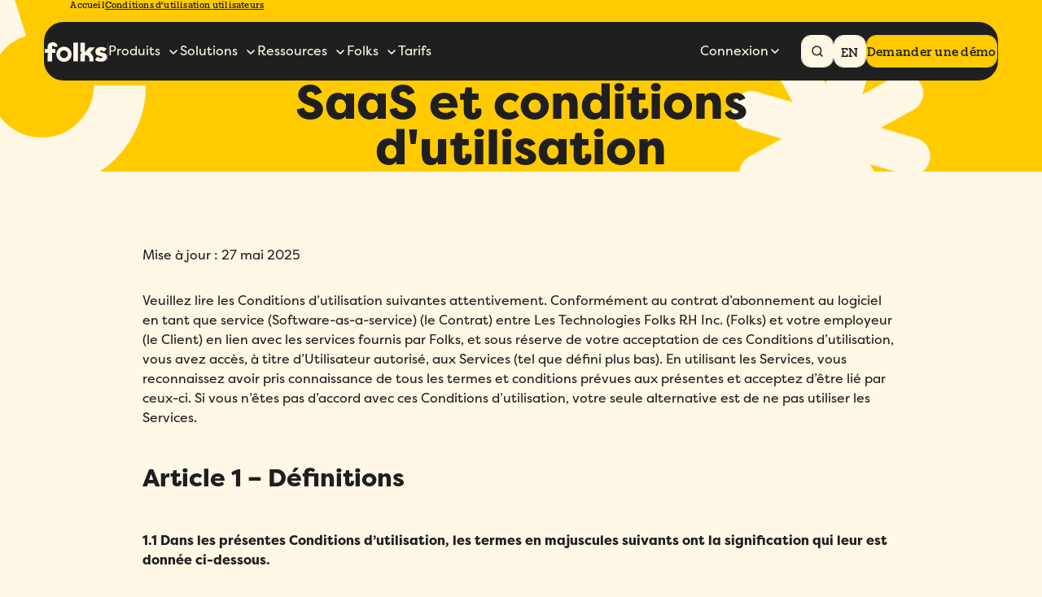

--- FILE ---
content_type: text/html; charset=UTF-8
request_url: https://folksrh.com/conditions-utilisation-utilisateurs/
body_size: 56538
content:
<!DOCTYPE html>
<html lang="fr">

	<head>
		<!-- Google Tag Manager -->
		<script>
			(function (w, d, s, l, i) {
w[l] = w[l] || [];
w[l].push({'gtm.start': new Date().getTime(), event: 'gtm.js'});
var f = d.getElementsByTagName(s)[0],
j = d.createElement(s),
dl = l != 'dataLayer' ? '&l=' + l : '';
j.async = true;
j.src = 'https://www.googletagmanager.com/gtm.js?id=' + i + dl;
f.parentNode.insertBefore(j, f);
})(window, document, 'script', 'dataLayer', 'GTM-NMPVVW3');
		</script>
		<!-- End Google Tag Manager -->
		<meta charset="UTF-8"/>
<script type="text/javascript">
/* <![CDATA[ */
var gform;gform||(document.addEventListener("gform_main_scripts_loaded",function(){gform.scriptsLoaded=!0}),document.addEventListener("gform/theme/scripts_loaded",function(){gform.themeScriptsLoaded=!0}),window.addEventListener("DOMContentLoaded",function(){gform.domLoaded=!0}),gform={domLoaded:!1,scriptsLoaded:!1,themeScriptsLoaded:!1,isFormEditor:()=>"function"==typeof InitializeEditor,callIfLoaded:function(o){return!(!gform.domLoaded||!gform.scriptsLoaded||!gform.themeScriptsLoaded&&!gform.isFormEditor()||(gform.isFormEditor()&&console.warn("The use of gform.initializeOnLoaded() is deprecated in the form editor context and will be removed in Gravity Forms 3.1."),o(),0))},initializeOnLoaded:function(o){gform.callIfLoaded(o)||(document.addEventListener("gform_main_scripts_loaded",()=>{gform.scriptsLoaded=!0,gform.callIfLoaded(o)}),document.addEventListener("gform/theme/scripts_loaded",()=>{gform.themeScriptsLoaded=!0,gform.callIfLoaded(o)}),window.addEventListener("DOMContentLoaded",()=>{gform.domLoaded=!0,gform.callIfLoaded(o)}))},hooks:{action:{},filter:{}},addAction:function(o,r,e,t){gform.addHook("action",o,r,e,t)},addFilter:function(o,r,e,t){gform.addHook("filter",o,r,e,t)},doAction:function(o){gform.doHook("action",o,arguments)},applyFilters:function(o){return gform.doHook("filter",o,arguments)},removeAction:function(o,r){gform.removeHook("action",o,r)},removeFilter:function(o,r,e){gform.removeHook("filter",o,r,e)},addHook:function(o,r,e,t,n){null==gform.hooks[o][r]&&(gform.hooks[o][r]=[]);var d=gform.hooks[o][r];null==n&&(n=r+"_"+d.length),gform.hooks[o][r].push({tag:n,callable:e,priority:t=null==t?10:t})},doHook:function(r,o,e){var t;if(e=Array.prototype.slice.call(e,1),null!=gform.hooks[r][o]&&((o=gform.hooks[r][o]).sort(function(o,r){return o.priority-r.priority}),o.forEach(function(o){"function"!=typeof(t=o.callable)&&(t=window[t]),"action"==r?t.apply(null,e):e[0]=t.apply(null,e)})),"filter"==r)return e[0]},removeHook:function(o,r,t,n){var e;null!=gform.hooks[o][r]&&(e=(e=gform.hooks[o][r]).filter(function(o,r,e){return!!(null!=n&&n!=o.tag||null!=t&&t!=o.priority)}),gform.hooks[o][r]=e)}});
/* ]]> */
</script>

		<meta name="viewport" content="width=device-width, initial-scale=1.0, minimum-scale=1.0, maximum-scale=5.0"/>

		<link rel="icon" href="/favicon.ico" sizes="any"/>
		<link rel="icon" href="/favicon.svg" type="image/svg+xml"/>
		<link rel="apple-touch-icon" href="/apple-touch-icon.png"/>
		<link rel="manifest" href="/manifest.webmanifest"/>

		<meta name='robots' content='index, follow, max-image-preview:large, max-snippet:-1, max-video-preview:-1' />
	<style>img:is([sizes="auto" i], [sizes^="auto," i]) { contain-intrinsic-size: 3000px 1500px }</style>
	<link rel="alternate" hreflang="en" href="https://folksrh.com/en/users-terms-of-use/" />
<link rel="alternate" hreflang="fr" href="https://folksrh.com/conditions-utilisation-utilisateurs/" />
<link rel="alternate" hreflang="x-default" href="https://folksrh.com/conditions-utilisation-utilisateurs/" />
<script id="cookieyes" type="text/javascript" src="https://cdn-cookieyes.com/client_data/ec61daddd46f00f931212e85/script.js"></script>
	<!-- This site is optimized with the Yoast SEO plugin v26.8 - https://yoast.com/product/yoast-seo-wordpress/ -->
	<title>Conditions d&#039;utilisation utilisateurs | Folks</title>
	<link rel="canonical" href="https://folksrh.com/conditions-utilisation-utilisateurs/" />
	<meta property="og:locale" content="fr_FR" />
	<meta property="og:type" content="article" />
	<meta property="og:title" content="Conditions d&#039;utilisation utilisateurs | Folks" />
	<meta property="og:url" content="https://folksrh.com/conditions-utilisation-utilisateurs/" />
	<meta property="og:site_name" content="Folks" />
	<meta property="article:modified_time" content="2025-07-14T13:33:08+00:00" />
	<meta property="og:image" content="https://folksrh.com/wp-content/uploads/2025/05/image-share-folks.png" />
	<meta property="og:image:width" content="1200" />
	<meta property="og:image:height" content="630" />
	<meta property="og:image:type" content="image/png" />
	<meta name="twitter:card" content="summary_large_image" />
	<script type="application/ld+json" class="yoast-schema-graph">{"@context":"https://schema.org","@graph":[{"@type":"WebPage","@id":"https://folksrh.com/conditions-utilisation-utilisateurs/","url":"https://folksrh.com/conditions-utilisation-utilisateurs/","name":"Conditions d'utilisation utilisateurs | Folks","isPartOf":{"@id":"https://folksrh.com/#website"},"datePublished":"2025-05-14T20:35:05+00:00","dateModified":"2025-07-14T13:33:08+00:00","breadcrumb":{"@id":"https://folksrh.com/conditions-utilisation-utilisateurs/#breadcrumb"},"inLanguage":"fr-FR","potentialAction":[{"@type":"ReadAction","target":["https://folksrh.com/conditions-utilisation-utilisateurs/"]}]},{"@type":"BreadcrumbList","@id":"https://folksrh.com/conditions-utilisation-utilisateurs/#breadcrumb","itemListElement":[{"@type":"ListItem","position":1,"name":"Home","item":"https://folksrh.com/"},{"@type":"ListItem","position":2,"name":"Conditions d&rsquo;utilisation utilisateurs"}]},{"@type":"WebSite","@id":"https://folksrh.com/#website","url":"https://folksrh.com/","name":"Folks","description":"","potentialAction":[{"@type":"SearchAction","target":{"@type":"EntryPoint","urlTemplate":"https://folksrh.com/?s={search_term_string}"},"query-input":{"@type":"PropertyValueSpecification","valueRequired":true,"valueName":"search_term_string"}}],"inLanguage":"fr-FR"}]}</script>
	<!-- / Yoast SEO plugin. -->



		<style>
			.lazyload,
			.lazyloading {
				max-width: 100%;
			}
		</style>
		<link rel='stylesheet' id='main-css' href='https://folksrh.com/wp-content/themes/blueprint/assets/dist/css/mainCss.css?ver=1769110129' type='text/css' media='all' />
<script type="text/javascript" id="wpml-cookie-js-extra">
/* <![CDATA[ */
var wpml_cookies = {"wp-wpml_current_language":{"value":"fr","expires":1,"path":"\/"}};
var wpml_cookies = {"wp-wpml_current_language":{"value":"en","expires":1,"path":"\/"}};
var wpml_cookies = {"wp-wpml_current_language":{"value":"fr","expires":1,"path":"\/"}};
var wpml_cookies = {"wp-wpml_current_language":{"value":"fr","expires":1,"path":"\/"}};
/* ]]> */
</script>
<script type="text/javascript" src="https://folksrh.com/wp-content/plugins/sitepress-multilingual-cms/res/js/cookies/language-cookie.js?ver=486900" id="wpml-cookie-js" defer="defer" data-wp-strategy="defer"></script>
<script type="text/javascript" src="https://folksrh.com/wp-includes/js/jquery/jquery.min.js?ver=3.7.1" id="jquery-core-js"></script>
<meta name="generator" content="WPML ver:4.8.6 stt:1,4;" />
<meta name="generator" content="performance-lab 4.0.1; plugins: embed-optimizer, image-prioritizer, performant-translations, speculation-rules, webp-uploads">
<meta name="generator" content="performant-translations 1.2.0">
<meta name="generator" content="webp-uploads 2.6.1">
		<script>
			document.documentElement.className = document.documentElement.className.replace('no-js', 'js');
		</script>
				<style>
			.no-js img.lazyload {
				display: none;
			}

			figure.wp-block-image img.lazyloading {
				min-width: 150px;
			}

			.lazyload,
			.lazyloading {
				--smush-placeholder-width: 100px;
				--smush-placeholder-aspect-ratio: 1/1;
				width: var(--smush-image-width, var(--smush-placeholder-width)) !important;
				aspect-ratio: var(--smush-image-aspect-ratio, var(--smush-placeholder-aspect-ratio)) !important;
			}

						.lazyload, .lazyloading {
				opacity: 0;
			}

			.lazyloaded {
				opacity: 1;
				transition: opacity 400ms;
				transition-delay: 0ms;
			}

					</style>
		<meta name="generator" content="speculation-rules 1.6.0">
<meta data-od-replaced-content="optimization-detective 1.0.0-beta4" name="generator" content="optimization-detective 1.0.0-beta4; url_metric_groups={0:populated, 480:empty, 600:empty, 782:populated}">
<meta name="generator" content="embed-optimizer 1.0.0-beta3">
<meta name="generator" content="image-prioritizer 1.0.0-beta3">


		<style>
			.c-footer_copyright_prets {
				display: none;
			}
		</style>

		<script type="text/javascript" src="https://d1b3llzbo1rqxo.cloudfront.net/attributer.js"></script>
		<script type="text/javascript">
			!function () {
var i = "Attribution",
Attribution = window[i] = window[i] || [];
if (! Attribution.initialize) 
if (Attribution.invoked) 
window.console && console.error && console.error("Attribution snippet included twice.");

 else {
Attribution.invoked = !0;
Attribution.methods = [
"trackSubmit",
"trackClick",
"trackLink",
"trackForm",
"pageview",
"identify",
"reset",
"group",
"track",
"ready",
"alias",
"debug",
"page",
"screen",
"once",
"off",
"on",
"setAnonymousId",
"register"
];
Attribution.factory = function (e) {
return function () {
if (window[i].initialized) 
return window[i][e].apply(window[i], arguments);



var n = Array.prototype.slice.call(arguments);
if ([
"track",
"screen",
"alias",
"group",
"page",
"identify"
].indexOf(e) > -1) {
n.push({
__t: "bpc",
c: void 0,
p: location.pathname,
u: location.href,
s: location.search,
t: document.title,
r: document.referrer
})
}
n.unshift(e);
Attribution.push(n);
return Attribution
}
};
for (var n = 0; n < Attribution.methods.length; n++) {
var key = Attribution.methods[n];
Attribution[key] = Attribution.factory(key)
}
Attribution.load = function (key, n) {
var t = document.createElement("script");
t.type = "text/javascript";
t.async = !0;
t.src = "https://scripts.attributionapp.com/v3/attribution.js";
var r = document.getElementsByTagName("script")[0];
r.parentNode.insertBefore(t, r);
Attribution._loadOptions = n || {};
Attribution._loadOptions.projectId = key
};;
Attribution.SNIPPET_VERSION = "5.2.1";
Attribution.load("3y1HyxgA");
Attribution.page();
}
}();
		</script>

		<script id="init-dreamdata">
			!function () {
"use strict";
var a = "dreamdata",
t = "dreamdata-analytics",
e = !1;
function i(a) {
if (function () {
try {
var a = window && window.localStorage && window.localStorage.getItem("DD_DEBUGGER");
return "true" === a || "1" === a
} catch (a) {
return !1
}
}()) 
try {
var t = window.console,
e = Array.prototype.slice.call(arguments, 1),
i = t && t[a] ? t[a] : t && t.log ? t.log : null;
i && i.apply(t, e)
}
 catch (a) {
return
}
}
var dreamdata = window[a] = window[a] || [];
if (! dreamdata.initialize) 
if (dreamdata.invoked) 
i("warn", "Dreamdata snippet included twice.");

 else {
dreamdata.invoked = !0,
dreamdata.methods = [
"trackSubmit",
"trackClick",
"trackLink",
"trackForm",
"pageview",
"identify",
"reset",
"group",
"track",
"ready",
"alias",
"debug",
"page",
"screen",
"once",
"off",
"on",
"addSourceMiddleware",
"addIntegrationMiddleware",
"setAnonymousId",
"addDestinationMiddleware",
"register"
],
dreamdata.factory = function (t) {
return function () {
if (window[a].initialized) 
return window[a][t].apply(window[a], arguments);



var e = Array.prototype.slice.call(arguments);
if ([
"track",
"screen",
"alias",
"group",
"page",
"identify"
].indexOf(t) > -1) {
var i = document.querySelector("link[rel='canonical']");
e.push({
__t: "bpc",
c: i && i.getAttribute("href") || void 0,
p: location.pathname,
u: location.href,
s: location.search,
t: document.title,
r: document.referrer
})
}
return e.unshift(t),
dreamdata.push(e),
dreamdata
}
};
for (var n = 0; n < dreamdata.methods.length; n++) {
var r = dreamdata.methods[n];
dreamdata[r] = dreamdata.factory(r)
}
dreamdata.load = function (e, i) {
var n = document.createElement("script");
n.id = t,
n.type = "text/javascript",
n.async = !0,
n.setAttribute("data-global-dreamdata-analytics-key", a),
n.src = "https://cdn.dreamdata.cloud/scripts/analytics/next/dreamdata.min.js";
var r = document.getElementsByTagName("script")[0];
r.parentNode.insertBefore(n, r),
dreamdata._loadOptions = i
},
dreamdata._writeKey = "7c35fdca-6b70-473b-b4ba-102133d343fc",
dreamdata.SNIPPET_VERSION = "dreamdata-2.2.2",
dreamdata.init = function () {
try {
if (e) 
return void i("warn", "Dreamdata already initialized, skipping duplicate initialization");



dreamdata.load("7c35fdca-6b70-473b-b4ba-102133d343fc", {
"googleEnhancedConversions": true,
"formTracking": {
"html": true
},
"intentSources": {
"autoGroup": true
}
}),
dreamdata.page(),
e = !0
} catch (a) {
i("error", "Failed to initialize Dreamdata:", a && a.message)
}
},
function () {
try {
if (e) 
return;



if (i("log", "✅ dataLayer", JSON.parse(JSON.stringify(window.dataLayer))), i("log", "✅ google_tag_data", JSON.parse(JSON.stringify(window.google_tag_data))), !window.dataLayer || !window.google_tag_data) 
return void dreamdata.init();



if (window.google_tag_data && window.google_tag_data.ics && window.google_tag_data.ics.entries && window.google_tag_data.ics.entries.analytics_storage && !0 === window.google_tag_data.ics.entries.analytics_storage.update) 
return i("log", "✅ Consent with GTM analytics_storage in google_tag_data granted, initializing Dreamdata"),
void dreamdata.init();



var a = window.dataLayer.push;
window.dataLayer.push = function () {
var n = Array.prototype.slice.call(arguments);
i("log", "✅ DataLayer Change Detected:", JSON.stringify(n[0]));
var r = n[0];
return r && 3 === r.length && "consent" === r[0] && r[2] && r[2].analytics_storage && ("denied" === r[2].analytics_storage && (i("log", "❌ Consent with GTM analytics_storage in dataLayer denied, removing Dreamdata script"), function () {
e = !1;
var a = document.getElementById(t);
a && a.remove()
}()), "granted" === r[2].analytics_storage && (i("log", "✅ Consent with GTM analytics_storage in dataLayer granted, initializing Dreamdata"), dreamdata.init())),
a.apply(this, n)
}
} catch (a) {
i("error", "Error in initialization logic, falling back to basic init:", a && a.message),
dreamdata.init()
}
}()
}
}();
		</script>

	<meta name="generator" content="WP Rocket 3.20.3" data-wpr-features="wpr_preload_links wpr_desktop" /></head>

	<body class="wp-singular page-template-default page page-id-4214 wp-theme-blueprint " data-module-swup data-module-scroll data-module-attribution data-module-dreamdata >
				<!-- Google Tag Manager (noscript) -->
		<noscript>
			<iframe data-src="https://www.googletagmanager.com/ns.html?id=GTM-NMPVVW3" height="0" width="0" style="display:none;visibility:hidden" src="[data-uri]" class="lazyload" data-load-mode="1"></iframe>
		</noscript>
		<!-- End Google Tag Manager (noscript) -->

		

					<div data-rocket-location-hash="c8462ac2e8ae09c82bd4109edfd554be" class="c-curtain" data-module-curtain>
	<svg class="c-curtain_mask" data-curtain="mask" width="122" height="122" viewbox="0 0 122 122" fill="none" xmlns="http://www.w3.org/2000/svg">
		<path d="M121.994 60.9999C121.994 66.988 105.301 70.1308 103.629 75.529C101.897 81.1256 113.578 93.9528 110.343 98.6096C107.078 103.314 91.8183 95.6077 87.3339 99.0326C82.8893 102.426 85.1887 120.041 79.8483 121.863C74.697 123.617 66.7036 108.002 60.9949 108.002C55.2861 108.002 47.2928 123.617 42.1464 121.863C36.8109 120.046 39.1054 102.426 34.6608 99.0326C30.1764 95.6077 14.9164 103.319 11.6514 98.6096C8.41635 93.9475 20.0977 81.1256 18.3657 75.529C16.6933 70.1256 0 66.9828 0 60.9999C0 55.017 16.6933 51.869 18.3657 46.4709C20.0977 40.8743 8.41635 28.0471 11.6514 23.3903C14.9164 18.6865 30.1764 26.3922 34.6608 22.9674C39.1054 19.574 36.8059 1.95947 42.1464 0.13745C47.2978 -1.61669 55.291 13.9983 60.9998 13.9983C66.7086 13.9983 74.7069 -1.61669 79.8532 0.13745C85.1887 1.95424 82.8943 19.574 87.3389 22.9674C91.8233 26.3922 107.084 18.6813 110.349 23.3903C113.583 28.0524 101.902 40.8743 103.634 46.4709C105.306 51.8743 122 55.017 122 60.9999H121.994Z" fill="#FFF8E6"/>
	</svg>
	<div data-rocket-location-hash="6f8fdcfbb115d0a257c42401faec991f" class="c-curtain_illustrations">
					<img data-od-xpath="/HTML/BODY/DIV[@class=&#039;c-curtain&#039;]/*[2][self::DIV]/*[1][self::IMG]" data-curtain="illustration" data-src="https://folksrh.com/wp-content/themes/blueprint/assets/src/icons/characters-9.svg" alt="" src="[data-uri]" class="lazyload">
					<img data-od-xpath="/HTML/BODY/DIV[@class=&#039;c-curtain&#039;]/*[2][self::DIV]/*[2][self::IMG]" data-curtain="illustration" data-src="https://folksrh.com/wp-content/themes/blueprint/assets/src/icons/characters-10.svg" alt="" src="[data-uri]" class="lazyload">
					<img data-od-xpath="/HTML/BODY/DIV[@class=&#039;c-curtain&#039;]/*[2][self::DIV]/*[3][self::IMG]" data-curtain="illustration" data-src="https://folksrh.com/wp-content/themes/blueprint/assets/src/icons/characters-11.svg" alt="" src="[data-uri]" class="lazyload">
					<img data-od-xpath="/HTML/BODY/DIV[@class=&#039;c-curtain&#039;]/*[2][self::DIV]/*[4][self::IMG]" data-curtain="illustration" data-src="https://folksrh.com/wp-content/themes/blueprint/assets/src/icons/characters-12.svg" alt="" src="[data-uri]" class="lazyload">
					<img data-od-xpath="/HTML/BODY/DIV[@class=&#039;c-curtain&#039;]/*[2][self::DIV]/*[5][self::IMG]" data-curtain="illustration" data-src="https://folksrh.com/wp-content/themes/blueprint/assets/src/icons/characters-13.svg" alt="" src="[data-uri]" class="lazyload">
					<img data-od-xpath="/HTML/BODY/DIV[@class=&#039;c-curtain&#039;]/*[2][self::DIV]/*[6][self::IMG]" data-curtain="illustration" data-src="https://folksrh.com/wp-content/themes/blueprint/assets/src/icons/characters-14.svg" alt="" src="[data-uri]" class="lazyload">
					<img data-od-xpath="/HTML/BODY/DIV[@class=&#039;c-curtain&#039;]/*[2][self::DIV]/*[7][self::IMG]" data-curtain="illustration" data-src="https://folksrh.com/wp-content/themes/blueprint/assets/src/icons/characters-15.svg" alt="" src="[data-uri]" class="lazyload">
					<img data-od-xpath="/HTML/BODY/DIV[@class=&#039;c-curtain&#039;]/*[2][self::DIV]/*[8][self::IMG]" data-curtain="illustration" data-src="https://folksrh.com/wp-content/themes/blueprint/assets/src/icons/characters-16.svg" alt="" src="[data-uri]" class="lazyload">
					<img data-od-xpath="/HTML/BODY/DIV[@class=&#039;c-curtain&#039;]/*[2][self::DIV]/*[9][self::IMG]" data-curtain="illustration" data-src="https://folksrh.com/wp-content/themes/blueprint/assets/src/icons/characters-17.svg" alt="" src="[data-uri]" class="lazyload">
			</div>
</div>

		
			<header data-rocket-location-hash="5cf573ca35f4f5535b23b97b9cb79c8b" class="c-header  || u-rounded-5" data-module-header>
		<div data-rocket-location-hash="3754bd35ec43cda5e06dbb9a5fa0e12a" class="c-header_inner">
			<div data-rocket-location-hash="4d140ea077337bc429abaee4cd0e50a8" class="c-header_navigation">
				<a href="https://folksrh.com" class="c-header_logo">
					<svg aria-label="folks logo" width="77" height="24" viewbox="0 0 77 24" fill="none" xmlns="http://www.w3.org/2000/svg">
						<path d="M75.839 15.3841C75.396 14.7249 74.8233 14.1954 74.1389 13.81C73.4653 13.4318 72.7341 13.1508 71.9705 12.9743L69.8633 12.4917C69.2222 12.344 68.6927 12.1747 68.2821 11.9874C67.9327 11.8289 67.7706 11.602 67.7706 11.2742C67.7706 10.8492 67.9291 10.5718 68.2713 10.4025C68.6531 10.2116 69.0493 10.1144 69.4491 10.1144C70.6342 10.1144 71.5599 10.5502 72.2839 11.4471L72.4388 11.638L75.9471 8.16569L75.7958 8.0072C74.989 7.15354 73.9912 6.552 72.8278 6.21702C70.771 5.6299 68.7251 5.55786 66.7656 6.05853C65.8904 6.28546 65.1051 6.63845 64.4279 7.11391C63.7472 7.59298 63.1889 8.20892 62.771 8.94732C62.3496 9.69293 62.1371 10.5898 62.1371 11.6128C62.1371 12.715 62.364 13.6119 62.8143 14.2783C63.2609 14.941 63.8336 15.4597 64.518 15.8199C65.188 16.1729 65.9156 16.4394 66.6792 16.6159C67.4284 16.7888 68.1308 16.9509 68.7863 17.0986C69.4203 17.2427 69.9498 17.4228 70.3568 17.6317C70.7098 17.8154 70.8755 18.0639 70.8755 18.4205C70.8755 18.7771 70.6918 19.0221 70.2956 19.1625C69.8381 19.3246 69.3158 19.4075 68.7467 19.4075C68.0047 19.4075 67.3456 19.2598 66.7945 18.968C66.2361 18.6727 65.7175 18.2332 65.2564 17.6605L65.0907 17.4588L61.6328 21.2985L61.7769 21.4462C62.6306 22.3251 63.6859 22.941 64.9178 23.2868C66.1317 23.6254 67.3492 23.7947 68.5378 23.7947C69.4455 23.7947 70.3784 23.7046 71.3077 23.5317C72.2479 23.3552 73.1123 23.0455 73.8651 22.606C74.6288 22.1666 75.2627 21.5723 75.7526 20.8447C76.2497 20.1099 76.4982 19.1661 76.4982 18.0423C76.4982 16.9185 76.2713 16.0468 75.821 15.3769L75.839 15.3841Z" fill="#FFF8E6"/>
						<path d="M40.7549 0.414227H35.125V23.3841H40.7549V0.414227Z" fill="#FFF8E6"/>
						<path d="M23.5941 5.37056C18.4469 5.37056 14.2578 9.54885 14.2578 14.6853C14.2578 19.8217 18.4469 24 23.5941 24C28.7414 24 32.9305 19.8217 32.9305 14.6853C32.9305 9.54885 28.7414 5.37056 23.5941 5.37056ZM23.5941 19.4471C20.9611 19.4471 18.8179 17.3111 18.8179 14.6853C18.8179 12.0594 20.9611 9.92346 23.5941 9.92346C26.2272 9.92346 28.3704 12.0594 28.3704 14.6853C28.3704 17.3111 26.2272 19.4471 23.5941 19.4471Z" fill="#FFF8E6"/>
						<path d="M55.8516 12.715L61.6436 6.14138H54.6882L51.3636 9.98829L49.8579 11.5191L49.8363 11.5407C49.5194 11.8649 49.3141 12.2972 49.2744 12.7762V8.5475V0.414227H43.6445V10.1936C43.7598 11.638 44.9052 12.7834 46.3496 12.8987C44.9052 13.014 43.7598 14.1594 43.6445 15.6038V23.3877H49.2744V15.8667H50.0885C52.6747 15.8667 54.7747 17.9487 54.8071 20.5277V23.3877H59.8426V20.5889V20.5241C59.821 17.3183 58.2542 14.48 55.8516 12.7186V12.715Z" fill="#FFF8E6"/>
						<path d="M10.1072 4.19631C10.9248 4.19631 11.2886 4.78703 11.2886 5.50743H15.4849V4.94912C15.4849 1.93426 13.2229 0 9.78298 0C6.76452 0 3.38946 1.34354 3.38946 6.29266V8.30617H0V12.8987H5.71274C4.53129 12.9923 3.58397 13.8964 3.42188 15.0599V23.3841H9.05178V12.8987H12.8879V8.30617H9.05178V5.70554C9.05178 5.04998 9.31112 4.19631 10.1108 4.19631H10.1072Z" fill="#FFF8E6"/>
					</svg>
				</a>

									<div class="c-header_separator"></div>

					<nav class="c-header_nav" role="navigation">
													<div class="c-header_item has-children" data-header="link">

																	<div class="c-header_link || o-typography -body-medium" href="#" target="_self">
										<span>
											Produits

																							<svg class="c-header_line u-path-primary-500" xmlns="http://www.w3.org/2000/svg" width="91" height="8" viewbox="0 0 91 8" fill="none">
													<path d="M64.728 2.52862H64.9544C65.0411 2.60946 65.1263 2.68883 65.2145 2.77114H66.6167C66.6799 2.83434 66.7343 2.88872 66.7901 2.94457C66.8225 2.96368 66.8519 2.99454 66.8857 2.99748C66.9636 3.00483 67.0429 3.00042 67.1208 3.00042C68.0247 3.00042 68.9286 3.00042 69.8326 3.00042C69.8678 3.00042 69.9031 3.01806 69.9384 3.02688C69.9942 3.08273 70.0501 3.13858 70.106 3.19443C70.2397 3.21501 70.2706 3.07979 70.3749 3.01806C70.4484 3.08126 70.5293 3.14887 70.6233 3.22824H74.3727C74.4609 3.31055 74.5447 3.38991 74.6329 3.47075H77.9252C78.0119 3.55159 78.0971 3.63096 78.1853 3.71326H82.8886C82.9503 3.775 83.0062 3.83085 83.062 3.8867C83.0929 3.9058 83.1238 3.93667 83.1576 3.93961C83.2355 3.94696 83.3148 3.94255 83.3927 3.94255C84.8463 3.94255 86.3 3.94255 87.7536 3.94255C87.7889 3.94255 87.8241 3.95872 87.8609 3.96754C87.9167 4.02339 87.9725 4.07924 88.0519 4.15861C88.5237 4.21005 89.0293 4.14538 89.5026 4.19388C89.582 4.27325 89.6378 4.3291 89.6922 4.38348C89.8833 4.42366 90.0729 4.53487 90.261 4.71713C90.308 4.93759 90.4006 5.16247 90.1919 5.35501C90.1126 5.35501 90.0347 5.35501 89.9612 5.35501C89.8745 5.43585 89.7892 5.51521 89.701 5.59752H89.2425C89.1793 5.66072 89.1249 5.7151 89.069 5.77095C89.0367 5.78859 89.0073 5.81505 88.9735 5.82387C88.9367 5.83269 88.8956 5.82533 88.8559 5.82533C86.6557 5.82533 84.4554 5.82533 82.2551 5.82533C82.2198 5.82533 82.1846 5.8415 82.1478 5.85179C82.092 5.90764 82.0361 5.96349 81.9803 6.01935C81.8451 6.04286 81.8157 5.9047 81.7025 5.83856H79.3523C79.2921 5.89147 79.2054 5.96643 79.1128 6.04727C79.0349 5.97672 78.9525 5.90176 78.8732 5.82974C78.7938 5.90176 78.7115 5.97672 78.6336 6.04727C78.541 5.96643 78.4543 5.89148 78.3881 5.83269C78.1794 5.78565 78.0736 5.90029 77.9737 6.01935C77.837 6.03698 77.8061 5.90471 77.7032 5.8415C77.6283 5.90471 77.5474 5.97378 77.4548 6.05315H75.8131C75.7382 5.98407 75.6529 5.90471 75.5721 5.82828C75.4883 5.90618 75.403 5.98407 75.331 6.05021H74.6211C74.5579 5.98701 74.5021 5.93116 74.4462 5.87531C74.4139 5.85767 74.383 5.82827 74.3507 5.82533C74.2728 5.81799 74.1934 5.8224 74.1155 5.8224C72.5046 5.8224 70.8937 5.8224 69.2829 5.8224C69.2476 5.8224 69.2123 5.80476 69.177 5.79447C69.1212 5.73862 69.0654 5.68277 69.008 5.62545C68.7435 5.54902 68.4716 5.59752 68.2011 5.59017C67.9263 5.58282 67.6514 5.5887 67.3766 5.5887H65.9053C65.8068 5.49023 65.751 5.43437 65.6819 5.36529H64.0549C63.9623 5.28446 63.877 5.20803 63.7786 5.12278H61.9134C61.8252 5.04047 61.7414 4.96111 61.6533 4.88027H60.72C60.6318 4.79796 60.5465 4.72006 60.4583 4.63776H59.2943C59.2311 4.57456 59.1752 4.5187 59.1194 4.46285C58.8651 4.34233 58.5858 4.46285 58.3286 4.37907C58.2728 4.32322 58.2169 4.26737 58.1552 4.20564C57.7466 4.10276 57.3145 4.24533 56.9073 4.13803C56.8427 4.07336 56.7868 4.01751 56.7192 3.9499H55.7991C55.7065 3.86906 55.6213 3.79263 55.5243 3.70738H54.6013C54.5131 3.62508 54.4278 3.54571 54.3411 3.46487H53.4093C53.3196 3.38256 53.2344 3.30467 53.1462 3.22236H52.2187C52.1555 3.15916 52.0997 3.10331 52.0439 3.04746C51.162 2.97838 48.6428 2.96809 47.0099 3.02541C46.954 3.08126 46.8982 3.13711 46.8438 3.1915C46.81 3.20472 46.7762 3.22824 46.7424 3.22824C46.5454 3.23118 46.3499 3.22971 46.1295 3.22971C46.056 3.28997 45.9692 3.36199 45.8605 3.45312H45.1903C45.0992 3.53395 45.0124 3.61038 44.9169 3.69563H44.4657C44.3775 3.77794 44.2923 3.8573 44.2055 3.93814H43.9807C43.891 4.02045 43.8057 4.09835 43.7161 4.18065H42.7887C42.724 4.24532 42.6681 4.30118 42.5888 4.38055C42.5035 4.38789 42.3918 4.40553 42.2816 4.40553C42.1625 4.40553 42.0582 4.42023 41.9729 4.52017C41.9274 4.57455 41.8495 4.64069 41.7907 4.63628C41.6026 4.62159 41.5247 4.76268 41.4041 4.85087C41.3174 4.91407 41.1778 4.84353 41.0881 4.93759C41.0337 4.99491 40.9779 5.04929 40.9176 5.10955H40.4591C40.3679 5.19333 40.2827 5.27123 40.196 5.35207H39.9593C39.8447 5.51962 39.6874 5.61369 39.4787 5.60487C39.3567 5.89294 38.9555 5.7445 38.8261 6.02082C38.6747 6.03699 38.5219 6.05315 38.3279 6.07373C38.2735 6.11929 38.1868 6.19278 38.0927 6.27215C38.0295 6.27803 37.9546 6.28538 37.8649 6.29419C37.787 6.36327 37.7018 6.44117 37.6092 6.52495H37.3916C37.302 6.60726 37.2167 6.68516 37.1286 6.76746H36.9096C36.817 6.85124 36.7317 6.92914 36.6406 7.00998H36.1747C36.0674 7.20693 35.8792 7.23632 35.6911 7.27013C35.5471 7.53763 35.2928 7.45973 35.0459 7.47149C34.9724 7.53322 34.8857 7.60818 34.7813 7.69636H34.1052C34.0155 7.77867 33.9303 7.8551 33.8377 7.93888H33.3806C33.2924 8.01971 33.2072 8.09908 33.1175 8.18139H31.4875C31.3964 8.26076 31.3156 8.33131 31.2347 8.40185C31.1686 8.33572 31.1127 8.27986 31.0554 8.22254C30.7938 8.13289 30.5219 8.19609 30.2529 8.17845C30.0222 8.16375 29.7885 8.20932 29.5621 8.14318C29.5048 8.08586 29.449 8.03 29.3769 7.95798H28.9345C28.8405 7.87715 28.7537 7.80366 28.6509 7.71547H28.204C28.0336 7.5538 27.8645 7.39359 27.6926 7.23044H27.4677C27.2414 7.0041 27.0179 6.78069 26.796 6.55876C26.721 6.54847 26.6476 6.53818 26.5726 6.52789C26.5403 6.51025 26.502 6.49996 26.4771 6.47498C26.0317 6.03258 25.5864 5.58723 25.1425 5.14189C25.0675 5.1316 24.9926 5.12278 24.8735 5.10662C24.6531 4.88762 24.4061 4.64216 24.1695 4.407C24.074 4.40112 23.9976 4.39671 23.9197 4.3923C23.8021 4.22475 23.6419 4.13656 23.4346 4.14244C23.295 4.00281 23.1554 3.86465 23.0172 3.72503C22.8085 3.73384 22.6512 3.64271 22.5278 3.46928H22.0663C21.9781 3.38697 21.8928 3.30761 21.8061 3.22677H21.5812C21.493 3.14446 21.4078 3.06656 21.3196 2.98426H20.6259C20.5627 2.92106 20.5068 2.8652 20.451 2.80935C20.4186 2.79171 20.3893 2.76673 20.3554 2.75791C20.3187 2.74909 20.2775 2.75644 20.2379 2.75644H15.2098C15.126 2.84022 15.0701 2.89607 14.9908 2.97544C14.5175 3.02394 14.0134 2.95927 13.5401 3.01071C13.4607 3.09008 13.4049 3.14593 13.3358 3.21501H12.4172C12.3246 3.29585 12.2393 3.37228 12.1409 3.45752H11.4545C11.3663 3.53983 11.281 3.6192 11.1943 3.70004H10.261C10.1728 3.78234 10.0876 3.86024 9.99938 3.94255H9.55258C9.45116 4.02927 9.36591 4.10423 9.29095 4.1689C9.04109 4.18066 8.8074 4.14391 8.57812 4.19976C8.52226 4.25561 8.46641 4.31146 8.41203 4.36585C8.18568 4.43934 7.95199 4.39083 7.69478 4.407C7.62423 4.46579 7.5375 4.53781 7.42727 4.62894H6.99369C6.90109 4.70978 6.81585 4.7862 6.71884 4.87145H6.03098C5.94279 4.95376 5.85756 5.03312 5.77084 5.11396H5.54596C5.45631 5.19627 5.37105 5.27417 5.2814 5.35648H4.57884C4.47007 5.54608 4.28783 5.59164 4.09529 5.61516C3.95273 5.87972 3.69992 5.81064 3.44859 5.82093C3.37657 5.88119 3.28986 5.95321 3.19579 6.03257C2.99296 6.01347 2.84304 6.12223 2.71811 6.28685H2.25807C2.16694 6.37062 2.08169 6.44852 1.99498 6.52936H1.75834C1.6437 6.69691 1.48643 6.79098 1.27772 6.78216C1.15573 7.07024 0.760363 6.92473 0.617794 7.19517C0.597217 7.23485 0.478171 7.22309 0.403212 7.23485C0.229779 7.14372 0.107787 7.00116 -0.000976562 6.84389C0.0078421 6.76893 -0.00685998 6.67634 0.0313542 6.62196C0.12248 6.49556 0.238597 6.38826 0.329723 6.28831H0.592801C0.73537 6.14575 0.873527 6.00759 1.01316 5.86796C1.11898 5.84003 1.2601 5.84591 1.32477 5.7783C1.46586 5.63132 1.62164 5.55343 1.78479 5.56812C1.95675 5.39616 2.09492 5.258 2.23749 5.11543H2.4653C2.55348 5.0346 2.63874 4.95523 2.72839 4.87292H2.94886C3.07085 4.77592 3.1414 4.62012 3.33394 4.63776C3.50737 4.65392 3.55294 4.40847 3.70727 4.41288C3.89099 4.41729 3.9733 4.29089 4.09824 4.20858C4.21582 4.13068 4.40248 4.19094 4.49801 4.03662C4.51859 4.00428 4.55239 3.98077 4.58914 3.94402H5.04476C5.13442 3.86171 5.21968 3.78382 5.30933 3.70151H5.53419C5.62091 3.62067 5.70616 3.5413 5.79435 3.45899H6.25586C6.38079 3.29144 6.53219 3.18709 6.74384 3.20472C6.79969 3.14887 6.85554 3.09302 6.92609 3.02247C7.09658 3.00336 7.28177 2.98426 7.4552 2.96515C7.52134 2.89901 7.57719 2.84316 7.64774 2.77261H8.09161C8.18568 2.69177 8.27093 2.61681 8.37234 2.5301H8.81769C8.90735 2.44779 8.99111 2.36989 9.08077 2.28758H9.54081C9.62753 2.20674 9.71278 2.12737 9.80096 2.04507H10.261C10.3227 1.98334 10.3786 1.92749 10.433 1.8731C10.6843 1.73201 10.9665 1.88045 11.2237 1.78933C11.2796 1.73347 11.3354 1.67762 11.4177 1.59531C11.5397 1.58944 11.6911 1.58209 11.8807 1.57327C11.9424 1.5233 12.0292 1.45128 12.1438 1.36015H13.0433C13.1359 1.27931 13.2226 1.20435 13.3225 1.11764H14.006C14.0942 1.03533 14.1794 0.955962 14.2676 0.875124H15.6727C15.7595 0.794286 15.8447 0.714919 15.9329 0.632612H18.7416C18.8401 0.545895 18.9253 0.470935 19.0047 0.401855C19.0929 0.412144 19.1679 0.420963 19.2428 0.429782C19.2987 0.485633 19.3545 0.541487 19.4148 0.601748C19.5956 0.678176 19.791 0.628202 19.9806 0.637021C20.1761 0.645839 20.3731 0.632611 20.57 0.64143C20.7611 0.650249 20.9566 0.600278 21.1374 0.675236C21.1976 0.735497 21.2535 0.791346 21.3226 0.860425H22.2397C22.3323 0.941263 22.419 1.01622 22.5175 1.10294H23.2024C23.2906 1.18525 23.3758 1.26462 23.4626 1.34545H23.6889C23.7756 1.42629 23.8609 1.50566 23.9417 1.58062C24.0269 1.58649 24.1034 1.5909 24.1798 1.59531C24.3194 1.73494 24.4576 1.8731 24.5972 2.01273C24.703 2.04066 24.8309 2.04066 24.9103 2.10239C25.0323 2.19793 25.1278 2.29493 25.3056 2.30081C25.3968 2.30375 25.4835 2.43309 25.582 2.51246C25.6437 2.5154 25.7201 2.5198 25.7804 2.52274C26.261 3.00336 26.7313 3.47369 27.1826 3.92638C27.2972 3.93079 27.3736 3.9352 27.4398 3.93814C27.8322 4.33204 28.2202 4.72153 28.595 5.0978C28.839 5.07281 28.9845 5.18598 29.1109 5.34766H29.5709C29.6606 5.42996 29.7459 5.50933 29.834 5.59017H30.5263C30.6174 5.67395 30.7042 5.75038 30.7718 5.81358H31.4831C31.5493 5.74744 31.6036 5.69305 31.6654 5.63132C31.9946 5.51668 32.3488 5.64896 32.6854 5.55342C32.7413 5.49757 32.7971 5.44173 32.8515 5.38734C33.0793 5.3212 33.313 5.3653 33.5673 5.3506C33.6393 5.28887 33.726 5.21538 33.8318 5.12719H34.2713C34.3624 5.04488 34.4477 4.96846 34.5403 4.88468H34.9944C35.0841 4.80237 35.1693 4.72447 35.2575 4.64217H35.4765C35.5691 4.55839 35.6558 4.48049 35.7455 4.39965H36.1747C36.2922 4.31147 36.3819 4.24239 36.473 4.17478C36.7052 4.23798 36.7787 3.94402 36.9639 3.94549C37.1521 3.94696 37.2358 3.8235 37.3461 3.72208C37.5548 3.72943 37.7121 3.63831 37.8267 3.46928H38.2985C38.3867 3.38844 38.4719 3.30908 38.5616 3.22677H38.7762C38.8702 3.14152 38.9569 3.06509 39.0481 2.98426H39.4993C39.6492 2.83434 39.7889 2.69471 39.9432 2.54038H40.3856C40.4796 2.45954 40.5664 2.38605 40.6692 2.29787H41.1131C41.2028 2.21556 41.288 2.13766 41.3777 2.05536H41.6025C41.6893 1.97452 41.7745 1.89515 41.8627 1.81284H42.3227C42.383 1.75258 42.4389 1.69673 42.4947 1.64088C42.746 1.49831 43.0282 1.64529 43.2854 1.5571C43.4266 1.29548 43.6779 1.3528 43.9351 1.34545C44.0042 1.2896 44.0924 1.21905 44.2011 1.13086C44.4833 1.07942 44.7949 1.12646 45.1256 1.10882C45.1991 1.04562 45.2858 0.970658 45.3872 0.882471H46.541C46.6307 0.800164 46.7144 0.722266 46.8041 0.639959H47.9726C48.0593 0.559121 48.1445 0.479752 48.221 0.409203H50.58C50.6417 0.470933 50.6961 0.525317 50.7563 0.585578C50.9724 0.689932 51.2075 0.628202 51.4354 0.637021C51.7102 0.647309 51.9851 0.639959 52.2599 0.639959H52.9316C53.0124 0.720797 53.0683 0.776649 53.1344 0.842789C53.4284 0.920687 53.74 0.854547 54.0486 0.875124C54.3176 0.892761 54.591 0.838381 54.8555 0.91334C54.9129 0.970661 54.9687 1.02651 55.0246 1.08236C55.2539 1.13821 55.4875 1.10147 55.7389 1.11323C55.8138 1.1779 55.9006 1.25286 56.0005 1.33957H57.1543C57.2425 1.42188 57.3277 1.49978 57.4174 1.58209H57.8789C57.9656 1.66292 58.0508 1.74229 58.139 1.8246H59.5427C59.6044 1.88633 59.6602 1.94218 59.7411 2.02302C60.1306 2.11415 60.5597 2.00245 60.9772 2.08034C61.033 2.1362 61.0889 2.19204 61.1682 2.27141C61.64 2.32286 62.1456 2.25818 62.6189 2.30669C62.6983 2.38605 62.7526 2.44044 62.8232 2.51099H63.9755C64.0681 2.59183 64.1548 2.66678 64.2474 2.74762C64.3136 2.75203 64.39 2.75644 64.4752 2.76232C64.5561 2.68736 64.6413 2.60799 64.7295 2.52569L64.728 2.52862Z" fill="#FFCB00"/>
												</svg>
																					</span>
																					<i class="o-icon -chevron-down -s200 || u-ml-4"></i>
																			</div>
								
																	<div class="c-menu -primary-500  " data-header="menu" data-module-menu data-lenis-prevent>
	<div class="c-menu_group">
					<div class="c-menu_sidebar">
	<div class="c-menu_links">
									<div class="c-menu_link || o-typography -title-medium " href="https://folksrh.com/produits/gestion-rh/" target="_self" data-menu="link" data-index="1">
					Gestion RH

					<svg class="c-menu_icon" xmlns="http://www.w3.org/2000/svg" width="16" height="16" viewbox="0 0 16 16" fill="none">
						<g clip-path="url(#clip0_12622_16997)">
							<path d="M7.99966 0C3.58888 0 0 3.5885 0 8C0 12.4115 3.58888 16 7.99966 16C12.4104 16 16 12.4115 16 8C16 3.5885 12.4111 0 7.99966 0ZM7.99966 12.0904C5.74303 12.0904 3.90725 10.2554 3.90725 8C3.90725 5.74461 5.74303 3.90962 7.99966 3.90962C10.2563 3.90962 12.0921 5.74461 12.0921 8C12.0921 10.2554 10.2563 12.0904 7.99966 12.0904Z" fill="#201F1F"/>
						</g>
						<defs>
							<clipPath id="clip0_12622_16997">
								<rect width="16" height="16" fill="white"/>
							</clipPath>
						</defs>
					</svg>
				</div>
			

									<div class="c-menu_link || o-typography -title-medium " href="https://folksrh.com/produits/recrutement/" target="_self" data-menu="link" data-index="2">
					Recrutement

					<svg class="c-menu_icon" xmlns="http://www.w3.org/2000/svg" width="16" height="16" viewbox="0 0 16 16" fill="none">
						<g clip-path="url(#clip0_12622_16997)">
							<path d="M7.99966 0C3.58888 0 0 3.5885 0 8C0 12.4115 3.58888 16 7.99966 16C12.4104 16 16 12.4115 16 8C16 3.5885 12.4111 0 7.99966 0ZM7.99966 12.0904C5.74303 12.0904 3.90725 10.2554 3.90725 8C3.90725 5.74461 5.74303 3.90962 7.99966 3.90962C10.2563 3.90962 12.0921 5.74461 12.0921 8C12.0921 10.2554 10.2563 12.0904 7.99966 12.0904Z" fill="#201F1F"/>
						</g>
						<defs>
							<clipPath id="clip0_12622_16997">
								<rect width="16" height="16" fill="white"/>
							</clipPath>
						</defs>
					</svg>
				</div>
			

									<div class="c-menu_link || o-typography -title-medium " href="https://folksrh.com/produits/paie/" target="_self" data-menu="link" data-index="3">
					Paie

					<svg class="c-menu_icon" xmlns="http://www.w3.org/2000/svg" width="16" height="16" viewbox="0 0 16 16" fill="none">
						<g clip-path="url(#clip0_12622_16997)">
							<path d="M7.99966 0C3.58888 0 0 3.5885 0 8C0 12.4115 3.58888 16 7.99966 16C12.4104 16 16 12.4115 16 8C16 3.5885 12.4111 0 7.99966 0ZM7.99966 12.0904C5.74303 12.0904 3.90725 10.2554 3.90725 8C3.90725 5.74461 5.74303 3.90962 7.99966 3.90962C10.2563 3.90962 12.0921 5.74461 12.0921 8C12.0921 10.2554 10.2563 12.0904 7.99966 12.0904Z" fill="#201F1F"/>
						</g>
						<defs>
							<clipPath id="clip0_12622_16997">
								<rect width="16" height="16" fill="white"/>
							</clipPath>
						</defs>
					</svg>
				</div>
			

									<a class="c-menu_link || o-typography -title-medium -no-children" href="https://folksrh.com/produits/integrations/" target="_self">
					Intégrations
				</a>
			

			</div>

	<div class="c-menu_footer">
									<div class="c-menu_description" data-menu="description" data-index="1">
					<p class="o-typography -title-small || u-text-primary-500 u-mb-8">Gestion RH</p>
											<p class="o-typography -body-small">Folks automatise et optimise l’ensemble de vos processus RH pour une meilleure expérience employé.</p>
									</div>
												<div class="c-menu_description" data-menu="description" data-index="2">
					<p class="o-typography -title-small || u-text-primary-500 u-mb-8">Recrutement</p>
											<p class="o-typography -body-small">Faites passer vos stratégies de recrutement au niveau supérieur avec Folks ATS.</p>
									</div>
												<div class="c-menu_description" data-menu="description" data-index="3">
					<p class="o-typography -title-small || u-text-primary-500 u-mb-8">Paie</p>
											<p class="o-typography -body-small">Gérez l’ensemble de vos processus RH sur une plateforme unique, gagnez du temps sur chaque paie et chaque étape du cycle de vie d’un employé, et retrouvez vos informations en quelques clics, à tout moment.</p>
									</div>
											</div>
</div>

<div class="c-menu_wrapper">
	<div class="c-menu_menu">
								
											<div class="c-menu_children || o-grid -cols-2 -gutter-200" data-menu="group" data-index="1">
											<a href="https://folksrh.com/fonctionnalite/dossiers-demployes/" class="c-menu_child" data-menu="child" data-index="1">
							<p class="o-typography -label-large">Dossiers d’employés</p>
							<p class="o-typography -body-small">
																	Centralisez les informations RH, accédez aux profils d’employés modifiables en libre-service, et personnalisez les accès pour assurer la confidentialité des données.
															</p>
						</a>
											<a href="https://folksrh.com/fonctionnalite/analytique-rh/" class="c-menu_child" data-menu="child" data-index="1">
							<p class="o-typography -label-large">Analytique RH</p>
							<p class="o-typography -body-small">
																	Optimisez votre reporting RH avec des rapports personnalisables, le suivi des indicateurs de performance RH et des tableaux de bord mis à jour en temps réel.
															</p>
						</a>
											<a href="https://folksrh.com/fonctionnalite/accueil-et-integration/" class="c-menu_child" data-menu="child" data-index="1">
							<p class="o-typography -label-large">Accueil et intégration</p>
							<p class="o-typography -body-small">
																	Personnalisez les plans d’accueil de vos nouvelles recrues et assignez des tâches et des échéanciers. Suivez les départs et les étapes à compléter dans chaque contexte.
															</p>
						</a>
											<a href="https://folksrh.com/fonctionnalite/gestion-des-documents-et-signature-electronique/" class="c-menu_child" data-menu="child" data-index="1">
							<p class="o-typography -label-large">Gestion des documents et signature électronique</p>
							<p class="o-typography -body-small">
																	Partagez et faites signer des documents à vos employés directement sur leur plateforme RH, facilitez la gestion documentaire et rassemblez des ressources sur un portail employé personnalisable.
															</p>
						</a>
											<a href="https://folksrh.com/fonctionnalite/gestion-des-absences-et-des-conges/" class="c-menu_child" data-menu="child" data-index="1">
							<p class="o-typography -label-large">Gestion des absences et des congés</p>
							<p class="o-typography -body-small">
																	Bénéficiez de feuilles de temps, des requêtes et des validations des absences en quelques clics, de notifications automatisées et de suivi des banques de congés.
															</p>
						</a>
											<a href="https://folksrh.com/fonctionnalite/organigramme/" class="c-menu_child" data-menu="child" data-index="1">
							<p class="o-typography -label-large">Organigramme</p>
							<p class="o-typography -body-small">
																	Accédez à l’organigramme de votre entreprise ainsi qu’à un répertoire rassemblant les informations de contact de vos collaborateurs.
															</p>
						</a>
											<a href="https://folksrh.com/produits/performance/" class="c-menu_child" data-menu="child" data-index="1">
							<p class="o-typography -label-large">Performance</p>
							<p class="o-typography -body-small">
																	Optimisez la gestion et l'évaluation de la performance des employés avec Folks.
															</p>
						</a>
											<a href="https://folksrh.com/fonctionnalite/application-mobile/" class="c-menu_child" data-menu="child" data-index="1">
							<p class="o-typography -label-large">Application mobile</p>
							<p class="o-typography -body-small">
																	Demandez et validez des congés, accédez aux profils d’employés et aux documents et répertoire de l’entreprise directement sur notre application mobile.
															</p>
						</a>
											<a href="https://folksrh.com/fonctionnalite/gestion-de-la-formation-et-des-certifications/" class="c-menu_child" data-menu="child" data-index="1">
							<p class="o-typography -label-large">Gestion de la formation et des certifications</p>
							<p class="o-typography -body-small">
																	Suivez les heures et le budget de formation au sein de l’entreprise et visualisez la progression de carrière et les certifications de chacun des membres de votre équipe.
															</p>
						</a>
									</div>
											
											<div class="c-menu_children || o-grid -cols-2 -gutter-200" data-menu="group" data-index="2">
											<a href="https://folksrh.com/fonctionnalite/gestion-des-candidatures/" class="c-menu_child" data-menu="child" data-index="2">
							<p class="o-typography -label-large">Gestion des candidatures</p>
							<p class="o-typography -body-small">
																	Centralisez la réception et la gestion de vos candidatures sur une CVthèque intuitive et accessible à tout moment.
															</p>
						</a>
											<a href="https://folksrh.com/fonctionnalite/affichage-de-postes/" class="c-menu_child" data-menu="child" data-index="2">
							<p class="o-typography -label-large">Affichage des postes</p>
							<p class="o-typography -body-small">
																	Diffusez vos offres de postes sur divers sites d’emploi en quelques clics, en utilisant des modèles d’offres d’emploi existants pour vous faciliter la tâche.
															</p>
						</a>
											<a href="https://folksrh.com/fonctionnalite/sourcing-linkedin/" class="c-menu_child" data-menu="child" data-index="2">
							<p class="o-typography -label-large">Sourcing LinkedIn</p>
							<p class="o-typography -body-small">
																	Faites du sourcing LinkedIn directement sur votre plateforme de recrutement pour un gain de temps et d’efficacité au quotidien.
															</p>
						</a>
											<a href="https://folksrh.com/fonctionnalite/processus-dentrevue/" class="c-menu_child" data-menu="child" data-index="2">
							<p class="o-typography -label-large">Processus d’entrevues</p>
							<p class="o-typography -body-small">
																	Automatisez vos communications avec les candidats, personnalisez vos questions d’entrevue et facilitez votre processus de sélection.
															</p>
						</a>
											<a href="https://folksrh.com/fonctionnalite/page-carriere-personnalisee/" class="c-menu_child" data-menu="child" data-index="2">
							<p class="o-typography -label-large">Page carrière personnalisée</p>
							<p class="o-typography -body-small">
																	Générez votre page carrière personnalisée en quelques minutes, et soyez prêts à recevoir immédiatement vos candidatures sur votre ATS puissant.
															</p>
						</a>
											<a href="https://folksrh.com/fonctionnalite/integration-aux-job-boards/" class="c-menu_child" data-menu="child" data-index="2">
							<p class="o-typography -label-large">Intégration aux job boards</p>
							<p class="o-typography -body-small">
																	Bénéficiez d’une multitude d’intégrations avec les job boards les plus utilisés pour les candidats, afin de maximiser la visibilité de vos affichages de poste et de créer un écosystème de recrutement complet.
															</p>
						</a>
											<a href="https://folksrh.com/fonctionnalite/rapports-et-analytique-de-recrutement/" class="c-menu_child" data-menu="child" data-index="2">
							<p class="o-typography -label-large">Rapports et analytiques de recrutement</p>
							<p class="o-typography -body-small">
																	Suivez l’efficacité de vos stratégies de recrutement avec des rapports détaillés sur vos indicateurs stratégiques clés. 

															</p>
						</a>
											<a href="https://folksrh.com/fonctionnalite/analyse-de-cv-et-matchmaker-par-ia/" class="c-menu_child" data-menu="child" data-index="2">
							<p class="o-typography -label-large">Analyse de CV et matchmaker par IA</p>
							<p class="o-typography -body-small">
																	Analysez vos candidatures en un coup d'œil grâce à la fonctionnalité de matchmaking de Folks ATS, qui repère automatiquement les candidats les plus qualifiés pour le poste. Parsing de CV par IA.
															</p>
						</a>
									</div>
											
											<div class="c-menu_children || o-grid -cols-2 -gutter-200" data-menu="group" data-index="3">
											<a href="https://folksrh.com/produits/paie/" class="c-menu_child" data-menu="child" data-index="3">
							<p class="o-typography -label-large">Logiciel de gestion de paie</p>
							<p class="o-typography -body-small">
																	Gérez l’ensemble de vos processus RH sur une plateforme unique, gagnez du temps sur chaque paie et chaque étape du cycle de vie d’un employé, et retrouvez vos informations en quelques clics, à tout moment.
															</p>
						</a>
											<a href="https://folksrh.com/fonctionnalite/impartition-gestion-paie/" class="c-menu_child" data-menu="child" data-index="3">
							<p class="o-typography -label-large">Gestion de paie clé en main</p>
							<p class="o-typography -body-small">
																	Optez pour notre solution d'impartition de gestion de la paie, solution clé en main propulsée par des experts locaux.
															</p>
						</a>
									</div>
											
						</div>

						<div class="c-menu_action u-mt-64" data-menu="action" data-index=1>
				<a href="https://folksrh.com/produits/gestion-rh/" target="" class="c-menu_button || c-button -lg u-vbg-neutral-900 u-text-neutral-100 -hover-on-neutral-100 u-mt-48">
					En savoir plus
				</a>
			</div>
								<div class="c-menu_action u-mt-64" data-menu="action" data-index=2>
				<a href="https://folksrh.com/produits/recrutement/" target="" class="c-menu_button || c-button -lg u-vbg-neutral-900 u-text-neutral-100 -hover-on-neutral-100 u-mt-48">
					En savoir plus
				</a>
			</div>
									

</div>
			</div>
</div>
								
							</div>
													<div class="c-header_item has-children" data-header="link">

																	<div class="c-header_link || o-typography -body-medium" href="#" target="_self">
										<span>
											Solutions

																							<svg class="c-header_line u-path-tertiary-300" xmlns="http://www.w3.org/2000/svg" width="88" height="8" viewbox="0 0 88 8" fill="none">
													<path d="M48.9406 0.406265C49.0274 0.487102 49.1126 0.566471 49.2008 0.650248H49.6667C49.7975 0.807515 49.9342 0.941268 50.1326 0.883947C50.4913 1.24257 50.8264 1.57768 51.1615 1.91279C51.1703 2.11268 51.2335 2.28611 51.4113 2.39929C51.4172 2.47572 51.4246 2.55214 51.4319 2.64032C51.5039 2.71969 51.5818 2.80495 51.6656 2.89607V3.35611C51.7464 3.4443 51.8258 3.52955 51.9096 3.62067V4.08365C52.0595 4.21593 52.2109 4.3438 52.1462 4.54222C52.28 4.68185 52.3887 4.79502 52.4916 4.90231H54.1525C54.2421 4.82001 54.3274 4.74064 54.417 4.65834H54.8638C54.9667 4.57015 55.0534 4.49519 55.1284 4.43052C55.3812 4.41876 55.6149 4.45697 55.8457 4.39818C55.9015 4.34233 55.9574 4.28648 56.0308 4.21299C56.1264 4.20711 56.241 4.18359 56.3527 4.19535C56.5409 4.21593 56.6305 4.08512 56.7496 3.96754H57.2023C57.2949 3.88523 57.3801 3.80881 57.4771 3.72356H57.6932C57.7828 3.63978 57.8681 3.56041 57.9563 3.47957H58.6544C58.7455 3.39579 58.8308 3.3179 58.9204 3.23559H59.3834C59.5113 3.06951 59.6583 2.95486 59.8493 3.00042C59.9302 2.91958 59.986 2.86373 60.0433 2.80641C60.3505 2.72557 60.6651 2.80053 61.0163 2.7535C61.0707 2.70794 61.1574 2.63445 61.2515 2.55655C61.4573 2.57713 61.6042 2.46395 61.7321 2.30081H62.905C62.9947 2.21703 63.0814 2.13913 63.1637 2.0627H64.5761C64.6673 2.14648 64.754 2.22438 64.8436 2.30669H65.774C65.8401 2.37283 65.896 2.42868 65.9665 2.49923C66.1356 2.51834 66.3222 2.54038 66.503 2.56096C66.5647 2.62269 66.6206 2.67854 66.6765 2.73439C66.9057 2.802 67.1409 2.75791 67.3952 2.77114C67.4687 2.83287 67.5554 2.90636 67.6509 2.98573C67.7141 2.99161 67.7905 2.99895 67.8802 3.00777C67.9581 3.07685 68.0433 3.15475 68.1374 3.24H68.8297C68.9193 3.32083 69.0031 3.39726 69.0839 3.47075C69.1663 3.39873 69.2486 3.32672 69.3294 3.2547C69.3941 3.31937 69.4499 3.37521 69.5058 3.43107C69.5381 3.44723 69.5719 3.4781 69.6042 3.4781C71.4591 3.48104 73.3154 3.48104 75.1703 3.4781C75.2849 3.4781 75.3981 3.46634 75.4951 3.46046C75.8229 3.15769 75.842 3.15769 76.1668 3.45753C76.1947 3.4443 76.2271 3.43548 76.2491 3.4149C76.3079 3.36199 76.3623 3.30467 76.4211 3.24441H78.0687C78.1584 3.1621 78.2436 3.08273 78.3333 3.00042H79.975C80.0676 2.91664 80.1543 2.83875 80.244 2.75644H81.6461C81.7123 2.6903 81.7681 2.63445 81.8387 2.5639C82.2414 2.45514 82.675 2.59476 83.0909 2.49629C83.1482 2.43897 83.2041 2.38312 83.26 2.32727C83.2952 2.31551 83.329 2.29346 83.3643 2.29346C83.7979 2.29052 84.2329 2.29199 84.6886 2.29199C84.7635 2.22879 84.8503 2.1553 84.9561 2.06565H87.3224C87.4135 2.15236 87.5267 2.25966 87.6369 2.36401C87.6649 2.58742 87.7869 2.81964 87.5473 3.00631H87.3209C87.1784 3.14887 87.0387 3.2885 86.8844 3.44283C86.7139 3.46193 86.5273 3.48252 86.3494 3.50309C86.2862 3.56629 86.2304 3.62214 86.1686 3.68387C85.8644 3.75001 85.5513 3.68828 85.2045 3.72649C85.1442 3.77793 85.0575 3.85143 84.9517 3.94108H84.2712C84.18 4.02339 84.0948 4.10128 84.0022 4.18506H83.307C83.2188 4.26737 83.1321 4.34527 83.0424 4.42905H82.1135C82.0195 4.5143 81.9327 4.59072 81.8416 4.67303H81.1508C81.0832 4.74064 81.0274 4.79503 80.9612 4.86264C80.557 4.97287 80.122 4.8303 79.7075 4.93171C79.6487 4.9905 79.5929 5.04635 79.537 5.1022C79.2283 5.17422 78.9138 5.10956 78.5684 5.14777C78.5082 5.19922 78.4214 5.2727 78.3171 5.36236H77.3985C77.3088 5.44466 77.2221 5.52256 77.1369 5.60046C77.056 5.52844 76.9722 5.45495 76.8885 5.37999C76.8326 5.43584 76.7768 5.4917 76.7033 5.56519C76.3858 5.68571 76.0286 5.54461 75.6906 5.63133C75.6348 5.68718 75.5789 5.74303 75.5216 5.80035C75.3819 5.83562 75.3584 5.68865 75.2467 5.63133C75.1762 5.69012 75.0953 5.75625 74.9983 5.83709H71.9471C71.8574 5.9194 71.7722 5.9973 71.681 6.08108H71.2151C71.1313 6.00318 71.0461 5.92381 70.9579 5.8415H68.6004C68.5401 5.78124 68.4843 5.72539 68.4269 5.66807C68.1741 5.53873 67.8934 5.66072 67.6362 5.59017C67.4672 5.28152 67.1556 5.40204 66.9454 5.37117C66.8528 5.27858 66.797 5.22273 66.725 5.15218H66.3252C66.1047 5.07869 66.0297 4.81119 65.7784 4.90231C65.6946 4.82589 65.6094 4.74652 65.5197 4.66421H64.5835C64.4953 4.5819 64.41 4.50253 64.3336 4.43198H63.149C63.0872 4.49371 63.0314 4.54957 62.9491 4.63188C62.5596 4.72007 62.129 4.61277 61.7086 4.68773C61.6527 4.74358 61.5969 4.79943 61.541 4.85528C61.3147 4.93906 61.0795 4.88321 60.8179 4.90231C60.7503 4.9567 60.6621 5.02872 60.5636 5.10662C60.374 5.10662 60.208 5.18452 60.086 5.3653H59.3863C59.2967 5.44761 59.2114 5.52697 59.1218 5.60928H58.8954C58.8073 5.69158 58.722 5.77096 58.6338 5.85327H58.1708C58.1091 5.915 58.0533 5.97084 57.9754 6.04874C57.8137 6.06785 57.627 6.08843 57.4404 6.10901C57.3845 6.16486 57.3287 6.22071 57.2449 6.30449C57.1214 6.31037 56.97 6.31771 56.7804 6.32653C56.7187 6.3765 56.6305 6.44852 56.5159 6.54112H56.0852C55.9912 6.62196 55.9044 6.69838 55.8045 6.7851H55.3548C55.2651 6.86741 55.1798 6.94678 55.0931 7.02909H53.6807C53.5925 7.1114 53.5087 7.19076 53.4338 7.25984H52.7312C52.6327 7.17313 52.546 7.09816 52.4534 7.01586H51.9992C51.8405 6.76305 51.6127 6.7513 51.404 6.80715C51.3334 6.77775 51.2923 6.77334 51.2673 6.74983C50.9307 6.41619 50.5956 6.08107 50.2605 5.74597C50.2546 5.66954 50.2473 5.59312 50.2399 5.50493C50.1679 5.42703 50.09 5.34031 50.0062 5.24918V5.02725C49.9239 4.93906 49.846 4.85234 49.7622 4.76268V4.31C49.677 4.21446 49.6006 4.12921 49.5183 4.03808V3.5854C49.4506 3.51779 49.3757 3.47222 49.3434 3.40461C49.2978 3.30614 49.3081 3.17533 49.2493 3.09008C49.1611 2.96515 49.0332 2.86815 48.9392 2.77555H46.7977C46.7345 2.83875 46.6787 2.8946 46.6052 2.96809C46.4376 2.98867 46.2509 3.01071 46.0672 3.03276C46.0084 3.09155 45.9526 3.1474 45.8717 3.22824C45.7453 3.23411 45.5925 3.24 45.4073 3.24881C45.3426 3.3032 45.2544 3.37522 45.153 3.46046C44.9722 3.46634 44.79 3.50897 44.7062 3.71033H44.2168C44.1271 3.79263 44.0419 3.872 43.9552 3.95431H43.7303C43.6392 4.03661 43.5539 4.11599 43.4642 4.19829H43.0071C42.8587 4.34674 42.7191 4.48637 42.5603 4.6451H42.1179C42.0239 4.72741 41.946 4.81413 41.8519 4.87439C41.7593 4.93318 41.6226 4.86557 41.533 4.96111C41.4786 5.01843 41.4213 5.07281 41.361 5.13307H40.901C40.8098 5.21685 40.7246 5.29622 40.6364 5.37706H40.413C40.3219 5.46084 40.2351 5.53873 40.1528 5.61516C39.9 5.52404 39.828 5.79447 39.6516 5.84885C39.5326 5.84885 39.415 5.84885 39.2636 5.84885C39.1975 5.9047 39.1181 5.98995 39.0226 6.04581C38.9623 6.08108 38.8683 6.05609 38.805 6.0899C38.7051 6.14281 38.6213 6.22365 38.5023 6.31184H38.0716C37.9805 6.39414 37.8938 6.47204 37.8012 6.55581H37.5822C37.4925 6.63812 37.4073 6.71749 37.3176 6.7998H36.8605C36.7679 6.88358 36.6812 6.96147 36.5901 7.04378H36.1359C36.0698 7.10992 36.0139 7.16577 35.9434 7.23632C35.7729 7.25543 35.5862 7.27748 35.4084 7.29659C35.3452 7.35979 35.2893 7.41563 35.232 7.47295C35.0042 7.55379 34.7676 7.46561 34.4721 7.54351C34.4413 7.56997 34.3546 7.64345 34.2487 7.73311H31.6516C31.584 7.67138 31.4973 7.59348 31.4047 7.5097H30.9476C30.858 7.42739 30.7727 7.34803 30.6831 7.26572H30.4641C30.37 7.18194 30.2847 7.10404 30.2068 7.03349C30.1172 7.02467 30.0408 7.01733 29.9658 7.00998C29.6586 6.7028 29.3514 6.39561 29.0428 6.08696H28.7856C28.6886 5.98407 28.5872 5.86208 28.471 5.75626C28.3299 5.62544 28.2256 5.45201 28.0375 5.37412C27.7758 5.4432 27.6891 5.06106 27.4246 5.13748C27.3349 5.06694 27.2438 4.99638 27.1321 4.90966H26.2193C26.1297 4.82735 26.0444 4.74799 25.9577 4.6701C25.8754 4.74652 25.7902 4.82442 25.702 4.90673H24.5394C24.4424 4.99198 24.3557 5.0684 24.2645 5.15071H23.8118C23.6913 5.27123 23.6017 5.38881 23.4135 5.38146C23.2533 5.37411 23.2063 5.62103 23.0387 5.60781C22.8477 5.59311 22.7683 5.73421 22.6463 5.8415H22.1877C22.0981 5.92381 22.0128 6.00318 21.9247 6.08548H21.6983C21.6101 6.16779 21.5249 6.24717 21.444 6.32212C21.3603 6.32653 21.2824 6.33094 21.2147 6.33388C21.1236 6.41471 21.0369 6.49114 20.9443 6.57198H20.4931C20.374 6.69397 20.2814 6.80862 20.0948 6.80127C19.936 6.79539 19.889 7.04084 19.72 7.02762C19.5289 7.01292 19.451 7.15695 19.329 7.26131H18.8705C18.7823 7.34361 18.697 7.42299 18.6088 7.50529H18.381C18.2928 7.5876 18.2076 7.66697 18.1194 7.74927H17.6682C17.5682 7.83599 17.4815 7.91242 17.3889 7.99326H16.9406C16.8701 8.06381 16.8142 8.11966 16.7584 8.17551C16.4527 8.26958 16.1381 8.17845 15.7751 8.23871C15.7295 8.27546 15.6428 8.34747 15.5296 8.44007H15.0652C15.0035 8.38569 14.9167 8.30926 14.8183 8.22255H14.3656C14.2774 8.14024 14.1922 8.06087 14.104 7.97856H13.9011C13.6028 7.69048 13.3191 7.41711 13.0384 7.1452V6.91004C12.9399 6.78657 12.7841 6.71602 12.8032 6.52348C12.8194 6.35005 12.593 6.30596 12.571 6.14869C12.5504 5.9973 12.5974 5.83857 12.5372 5.69747C12.4754 5.63574 12.4196 5.57989 12.3637 5.52404C12.3535 5.48876 12.3329 5.45348 12.3329 5.41821C12.3299 5.06252 12.3329 4.7083 12.3329 4.33351C12.2682 4.25708 12.1933 4.17037 12.0962 4.05719C12.0962 3.61626 12.0962 3.14593 12.0933 2.67414C12.0933 2.64327 12.0522 2.61388 12.0301 2.58301C11.9978 2.56537 11.9654 2.53303 11.9331 2.53303C11.3805 2.53009 10.8278 2.53009 10.2752 2.53303C10.2002 2.53303 10.1253 2.55214 10.0503 2.56243C9.99446 2.61828 9.93861 2.67414 9.88276 2.72999C9.65495 2.80348 9.41978 2.75497 9.16257 2.77114C9.09202 2.82993 9.00383 2.90342 8.8936 2.99455H8.45708C8.36448 3.07685 8.27923 3.15328 8.18223 3.23852H7.72954C7.63988 3.32083 7.55463 3.40168 7.46792 3.48251H7.24304C7.15191 3.56482 7.06667 3.64418 6.97701 3.72649H6.50815C6.39939 3.91756 6.21566 3.96166 6.02312 3.98665C5.87909 4.25268 5.62481 4.18213 5.37348 4.19242C5.29999 4.25268 5.21328 4.32617 5.11186 4.41141C4.92814 4.41141 4.74883 4.46432 4.66505 4.66127H4.41519C4.32406 4.74505 4.23881 4.82442 4.15063 4.90526H3.92722C3.83609 4.98903 3.74938 5.06693 3.65972 5.14924H3.20409C3.08357 5.26094 2.99832 5.40792 2.81019 5.37852C2.77786 5.37411 2.72053 5.38881 2.70878 5.41086C2.58678 5.64603 2.27666 5.55343 2.13409 5.7445C2.08118 5.81652 2.02092 5.85473 1.94008 5.84885C1.74166 5.83415 1.66523 5.9341 1.67111 6.1237C1.67405 6.23834 1.66229 6.35299 1.65788 6.44265C1.5697 6.59991 1.43889 6.54405 1.32277 6.56316C1.24194 6.63812 1.15669 6.71602 1.07438 6.79245H0.129315C-0.107319 6.55581 0.0587655 6.26627 0.0190815 6.03699C0.308628 5.74891 0.586416 5.47406 0.911237 5.14924C0.898009 5.14924 0.974438 5.14336 1.06703 5.13601C1.22724 4.98463 1.39626 4.82442 1.5697 4.65981H1.79604C1.92244 4.49666 2.06942 4.38201 2.28695 4.40553C2.42658 4.2659 2.56621 4.12627 2.70584 3.98665C2.9557 3.93226 3.02184 3.90727 3.1938 3.73531C3.27023 3.72943 3.34666 3.72355 3.43485 3.7162C3.51421 3.64418 3.59946 3.56629 3.69059 3.48251H3.91546C4.00365 3.40168 4.0889 3.3223 4.17708 3.23852H4.39902C4.52101 3.13858 4.59303 2.98573 4.78704 3.00336C4.96047 3.01953 5.00604 2.77261 5.16184 2.77702C5.34703 2.7829 5.42786 2.65209 5.55427 2.57125C5.67332 2.49482 5.85998 2.55214 5.95405 2.39782C6.029 2.27582 6.15246 2.29934 6.27593 2.29787C6.35676 2.22291 6.44201 2.14501 6.53167 2.0627H6.75801C6.8462 1.9804 6.93145 1.90103 7.01229 1.8246C7.09606 1.82019 7.17249 1.81579 7.24157 1.81285C7.3327 1.73201 7.41941 1.65558 7.49731 1.58797H7.8677C7.90297 1.57915 7.95 1.58209 7.97352 1.56004C8.08669 1.45716 8.17635 1.34251 8.36154 1.33957C8.45561 1.3381 8.54673 1.22052 8.67754 1.12793H9.09349C9.18756 1.04709 9.27427 0.970664 9.37422 0.883947H9.82397C9.91362 0.801639 9.99887 0.722266 10.0871 0.639959H12.4475C12.5342 0.720797 12.6195 0.800162 12.7003 0.876591C12.7841 0.881 12.862 0.885418 12.8708 0.885418C13.1898 1.1926 13.472 1.46304 13.7542 1.73495C13.7615 1.81137 13.7689 1.8878 13.7747 1.96276C13.8306 2.01861 13.8864 2.07447 13.9438 2.13179C14.0334 2.27289 13.9702 2.43309 13.9981 2.62416C14.0452 2.68295 14.1157 2.77114 14.2024 2.88137C14.2054 2.89019 14.226 2.924 14.226 2.95927C14.2274 3.62949 14.226 4.30117 14.226 4.99344C14.2892 5.0684 14.3626 5.15512 14.4523 5.26094V5.74597C14.6419 5.90911 14.8506 6.08843 15.1078 6.31036H15.9956C16.0573 6.25598 16.144 6.17956 16.2425 6.09284H16.6952C16.7834 6.01053 16.8686 5.93116 16.9568 5.84885H17.1831C17.2713 5.76654 17.3566 5.68718 17.4462 5.60487H17.8945C17.9959 5.51669 18.0827 5.44173 18.1591 5.37559H18.5471C18.7235 5.35207 18.7911 5.11397 19.0262 5.12572C19.1997 5.13454 19.2864 4.83617 19.5201 4.90084C19.6097 4.82735 19.6979 4.75534 19.8023 4.6701H20.2491C20.4211 4.50548 20.5901 4.34527 20.7621 4.18213H21.2045C21.3162 4.09541 21.4043 3.96901 21.4969 3.96607C21.6777 3.96019 21.7689 3.85436 21.8923 3.76177C21.9746 3.70003 22.1069 3.71327 22.2054 3.66771C22.273 3.63684 22.3186 3.56041 22.3876 3.4928H22.8403C22.9314 3.4105 23.0182 3.33406 23.1137 3.24881H23.5664C23.6575 3.16504 23.7428 3.08567 23.831 3.00484H24.5291C24.6202 2.92106 24.7055 2.84316 24.776 2.77995H27.1482C27.2129 2.84463 27.2688 2.90048 27.3496 2.98131C27.4363 2.98866 27.548 3.00631 27.6597 3.00631C27.7802 3.00631 27.8831 3.02247 27.9698 3.12242C28.0169 3.1768 28.0904 3.23706 28.1536 3.23852C28.2814 3.24146 28.3799 3.27821 28.4534 3.37668C28.5063 3.4487 28.5666 3.4928 28.6474 3.48104C28.84 3.45165 28.9105 3.61774 29.034 3.71474H29.2574C29.5131 3.96166 29.7659 4.2027 29.9937 4.42317C30.1054 4.4408 30.1804 4.45109 30.2539 4.46285C30.4773 4.68626 30.7007 4.90967 30.927 5.13601H31.1549C31.2445 5.21832 31.3298 5.29768 31.4194 5.37999H31.6384C31.7325 5.46524 31.8177 5.54167 31.8853 5.60193H34.0224C34.0885 5.53579 34.1444 5.47994 34.2149 5.40939C34.3854 5.39028 34.5721 5.36971 34.7485 5.34913C34.8131 5.28446 34.869 5.22861 34.9248 5.17276C35.1541 5.10956 35.3893 5.15071 35.6436 5.13748C35.717 5.07428 35.8038 5.00079 35.8993 4.91995C35.964 4.91407 36.0404 4.90819 36.1286 4.90084C36.2065 4.82882 36.2932 4.75093 36.3843 4.66715H36.8444C36.9326 4.58485 37.0193 4.50694 37.1089 4.42317H37.325C37.4205 4.33792 37.5058 4.26149 37.5969 4.17919H38.0496C38.1172 4.11158 38.1628 4.03368 38.2304 4.00428C38.4009 3.93226 38.6081 3.93814 38.7169 3.74854C38.9109 3.7265 39.0887 3.67211 39.2048 3.49721C39.4165 3.50897 39.5723 3.41196 39.6884 3.24441H40.1631C40.2498 3.16357 40.3351 3.08273 40.4189 3.00631C40.4997 3.00337 40.5776 2.99896 40.6584 2.99602C40.7863 2.85051 40.9157 2.70206 41.12 2.7682C41.1978 2.6903 41.2537 2.63445 41.3389 2.5492C41.4595 2.54332 41.6123 2.53598 41.7858 2.52716C41.9989 2.45073 42.0856 2.1994 42.3619 2.06859H42.7529C42.8425 1.98628 42.9278 1.90691 43.0174 1.8246H43.2438C43.332 1.74229 43.4172 1.66292 43.4981 1.5865C43.5818 1.58209 43.6583 1.57767 43.7273 1.57474C43.8185 1.4939 43.9052 1.41747 43.9978 1.33663H44.6871C44.8062 1.21611 44.9002 1.10588 45.0854 1.10147C45.1795 1.1 45.2706 0.982419 45.4014 0.889823H46.054C46.1481 0.808985 46.2348 0.73256 46.3347 0.645844H47.0211C47.1108 0.563536 47.196 0.484163 47.2842 0.401855H48.9348L48.9406 0.406265Z" fill="#86CAEC"/>
												</svg>
																					</span>
																					<i class="o-icon -chevron-down -s200 || u-ml-4"></i>
																			</div>
								
																	<div class="c-menu -tertiary-300  " data-header="menu" data-module-menu data-lenis-prevent>
	<div class="c-menu_group">
					<div class="c-menu_sidebar">
	<div class="c-menu_links">
									<div class="c-menu_link || o-typography -title-medium " href="#" target="_self" data-menu="link" data-index="1">
					Industries

					<svg class="c-menu_icon" xmlns="http://www.w3.org/2000/svg" width="16" height="16" viewbox="0 0 16 16" fill="none">
						<g clip-path="url(#clip0_12622_16997)">
							<path d="M7.99966 0C3.58888 0 0 3.5885 0 8C0 12.4115 3.58888 16 7.99966 16C12.4104 16 16 12.4115 16 8C16 3.5885 12.4111 0 7.99966 0ZM7.99966 12.0904C5.74303 12.0904 3.90725 10.2554 3.90725 8C3.90725 5.74461 5.74303 3.90962 7.99966 3.90962C10.2563 3.90962 12.0921 5.74461 12.0921 8C12.0921 10.2554 10.2563 12.0904 7.99966 12.0904Z" fill="#201F1F"/>
						</g>
						<defs>
							<clipPath id="clip0_12622_16997">
								<rect width="16" height="16" fill="white"/>
							</clipPath>
						</defs>
					</svg>
				</div>
			

									<div class="c-menu_link || o-typography -title-medium " href="https://folksrh.com/qui-sommes-nous/" target="_self" data-menu="link" data-index="2">
					Rôles

					<svg class="c-menu_icon" xmlns="http://www.w3.org/2000/svg" width="16" height="16" viewbox="0 0 16 16" fill="none">
						<g clip-path="url(#clip0_12622_16997)">
							<path d="M7.99966 0C3.58888 0 0 3.5885 0 8C0 12.4115 3.58888 16 7.99966 16C12.4104 16 16 12.4115 16 8C16 3.5885 12.4111 0 7.99966 0ZM7.99966 12.0904C5.74303 12.0904 3.90725 10.2554 3.90725 8C3.90725 5.74461 5.74303 3.90962 7.99966 3.90962C10.2563 3.90962 12.0921 5.74461 12.0921 8C12.0921 10.2554 10.2563 12.0904 7.99966 12.0904Z" fill="#201F1F"/>
						</g>
						<defs>
							<clipPath id="clip0_12622_16997">
								<rect width="16" height="16" fill="white"/>
							</clipPath>
						</defs>
					</svg>
				</div>
			

									<div class="c-menu_link || o-typography -title-medium " href="https://folksrh.com/blogue/etudes-de-cas/" target="_self" data-menu="link" data-index="3">
					Cas d'utilisation

					<svg class="c-menu_icon" xmlns="http://www.w3.org/2000/svg" width="16" height="16" viewbox="0 0 16 16" fill="none">
						<g clip-path="url(#clip0_12622_16997)">
							<path d="M7.99966 0C3.58888 0 0 3.5885 0 8C0 12.4115 3.58888 16 7.99966 16C12.4104 16 16 12.4115 16 8C16 3.5885 12.4111 0 7.99966 0ZM7.99966 12.0904C5.74303 12.0904 3.90725 10.2554 3.90725 8C3.90725 5.74461 5.74303 3.90962 7.99966 3.90962C10.2563 3.90962 12.0921 5.74461 12.0921 8C12.0921 10.2554 10.2563 12.0904 7.99966 12.0904Z" fill="#201F1F"/>
						</g>
						<defs>
							<clipPath id="clip0_12622_16997">
								<rect width="16" height="16" fill="white"/>
							</clipPath>
						</defs>
					</svg>
				</div>
			

			</div>

	<div class="c-menu_footer">
									<div class="c-menu_description" data-menu="description" data-index="1">
					<p class="o-typography -title-small || u-text-primary-500 u-mb-8">Industries</p>
											<p class="o-typography -body-small">Les solutions de Folks sont conçues pour s’adapter à la réalité et aux besoins de divers secteurs d’activités.</p>
									</div>
												<div class="c-menu_description" data-menu="description" data-index="2">
					<p class="o-typography -title-small || u-text-primary-500 u-mb-8">Rôles</p>
											<p class="o-typography -body-small">Quel que soit votre rôle, Folks offre des solutions RH qui faciliteront votre quotidien.</p>
									</div>
												<div class="c-menu_description" data-menu="description" data-index="3">
					<p class="o-typography -title-small || u-text-primary-500 u-mb-8">Cas d'utilisation</p>
											<p class="o-typography -body-small">Découvrez les cas d'utilisation et les avantages offerts par les diverses solutions RH de Folks.</p>
									</div>
						</div>
</div>

<div class="c-menu_wrapper">
	<div class="c-menu_menu">
								
											<div class="c-menu_children || o-grid -cols-2 -gutter-200" data-menu="group" data-index="1">
											<a href="https://folksrh.com/industrie/manufacturier/" class="c-menu_child" data-menu="child" data-index="1">
							<p class="o-typography -label-large">Manufacturier</p>
							<p class="o-typography -body-small">
																	Folks développe des solutions pensées pour le secteur manufacturier. Gérez les accidents de travail, suivez le temps de travail et gérer les certifications de vos employés facilement.
															</p>
						</a>
											<a href="https://folksrh.com/industrie/construction/" class="c-menu_child" data-menu="child" data-index="1">
							<p class="o-typography -label-large">Construction</p>
							<p class="o-typography -body-small">
																	Gérez les absences et le temps de travail de vos équipes, suivez la formation et les certifications et gardez un œil sur vos employés actifs.
															</p>
						</a>
											<a href="https://folksrh.com/industrie/obnl/" class="c-menu_child" data-menu="child" data-index="1">
							<p class="o-typography -label-large">OBNL</p>
							<p class="o-typography -body-small">
																	Bénéficiez de profils d’employés mis à jour automatiquement, d’une gestion des congés et des absences en quelques clics, et de modules spécifiquement conçus pour la réalité des OBNL.
															</p>
						</a>
											<a href="https://folksrh.com/industrie/services-professionnels/" class="c-menu_child" data-menu="child" data-index="1">
							<p class="o-typography -label-large">Services professionnels</p>
							<p class="o-typography -body-small">
																	Recrutez les meilleurs talents, évaluez efficacement la performance et suivez les heures de travail par projet avec les solutions RH de Folks.
															</p>
						</a>
											<a href="https://folksrh.com/industrie/pme/" class="c-menu_child" data-menu="child" data-index="1">
							<p class="o-typography -label-large">PME</p>
							<p class="o-typography -body-small">
																	Folks est une PME qui développe des solutions de gestion des ressources humaines conçues pour les PME. Respectez votre réalité organisationnelle et surmontez vos enjeux RH à nos côtés!
															</p>
						</a>
									</div>
											
											<div class="c-menu_children || o-grid -cols-2 -gutter-200" data-menu="group" data-index="2">
											<a href="https://folksrh.com/conseillers-rh/" class="c-menu_child" data-menu="child" data-index="2">
							<p class="o-typography -label-large">Conseiller RH</p>
							<p class="o-typography -body-small">
																	Folks facilite le quotidien des conseillers RH en automatisant les tâches administratives, en envoyant des rappels automatiques et en optimisant les stratégies de gestion des talents.
															</p>
						</a>
											<a href="https://folksrh.com/solutions-rh-pour-la-direction/" class="c-menu_child" data-menu="child" data-index="2">
							<p class="o-typography -label-large">Direction</p>
							<p class="o-typography -body-small">
																	Prenez des décisions stratégiques éclairées et pilotez efficacement votre organisation avec les fonctionnalités essentielles de Folks.
															</p>
						</a>
											<a href="https://folksrh.com/directeurs-rh/" class="c-menu_child" data-menu="child" data-index="2">
							<p class="o-typography -label-large">Directeur RH</p>
							<p class="o-typography -body-small">
																	Directeurs RH : choisissez une solution complète pour générer des rapports, suivre vos indicateurs clés et standardiser vos processus en toute simplicité.
															</p>
						</a>
											<a href="https://folksrh.com/solutions-rh-pour-gestionnaires/" class="c-menu_child" data-menu="child" data-index="2">
							<p class="o-typography -label-large">Gestionnaire</p>
							<p class="o-typography -body-small">
																	Les solutions de Folks vous accompagnent efficacement dans la gestion quotidienne de vos équipes.
															</p>
						</a>
											<a href="https://folksrh.com/solution-pour-recruteurs/" class="c-menu_child" data-menu="child" data-index="2">
							<p class="o-typography -label-large">Recruteur</p>
							<p class="o-typography -body-small">
																	L'ATS de Folks est conçu pour optimiser vos stratégies de recrutement. Diffusion multi-plateformes, parsing de CV, rapports et analytique. 
															</p>
						</a>
											<a href="https://folksrh.com/responsables-de-la-paie/" class="c-menu_child" data-menu="child" data-index="2">
							<p class="o-typography -label-large">Responsable de la paie</p>
							<p class="o-typography -body-small">
																	Générez vos fiches de paie et relevés d'impôts en quelques clics avec Folks Paie. Conformité canadienne et simplicité garanties!
															</p>
						</a>
									</div>
											
											<div class="c-menu_children || o-grid -cols-2 -gutter-200" data-menu="group" data-index="3">
											<a href="https://folksrh.com/accelerer-embauches-talents/" class="c-menu_child" data-menu="child" data-index="3">
							<p class="o-typography -label-large">Accélérer les embauches de talents</p>
							<p class="o-typography -body-small">
																	Folks ATS automatise et optimise toutes les étapes de votre recrutement, pour des embauches accélérées et optimisées.
															</p>
						</a>
											<a href="https://folksrh.com/ameliorer-experience-employe/" class="c-menu_child" data-menu="child" data-index="3">
							<p class="o-typography -label-large">Améliorer l’expérience employé</p>
							<p class="o-typography -body-small">
																	Notre logiciel RH soutient la mise en place d'une expérience employé moderne et mobilisante. Découvrez comment.
															</p>
						</a>
											<a href="https://folksrh.com/automatiser-processus-rh/" class="c-menu_child" data-menu="child" data-index="3">
							<p class="o-typography -label-large">Automatiser les processus RH </p>
							<p class="o-typography -body-small">
																	Automatiser l'ensemble de vos processus RH et gagner jusqu'à 8h par semaine? C'est un jeu d'enfant avec Folks! Découvrez comment.
															</p>
						</a>
											<a href="https://folksrh.com/centraliser-donnees-rh/" class="c-menu_child" data-menu="child" data-index="3">
							<p class="o-typography -label-large">Centraliser les données RH</p>
							<p class="o-typography -body-small">
																	Centralisez l'ensemble de vos données RH sur une plateforme unique et sécurisé en choisissant Folks RH. Gagnez en visibilité et en efficacité au quotidien.
															</p>
						</a>
											<a href="https://folksrh.com/faciliter-prise-decisions-strategiques/" class="c-menu_child" data-menu="child" data-index="3">
							<p class="o-typography -label-large">Faciliter la prise de décisions stratégiques</p>
							<p class="o-typography -body-small">
																	Avec Folks, vous disposez d'une vision claires de vos données et indicateurs RH clés pour piloter vos stratégies de gestion des talents avec agilité.
															</p>
						</a>
											<a href="https://folksrh.com/reduire-taux-de-roulement/" class="c-menu_child" data-menu="child" data-index="3">
							<p class="o-typography -label-large">Réduire les taux de roulement</p>
							<p class="o-typography -body-small">
																	Le logiciel RH tout-en-un de Folks vous aide à instaurer des pratiques efficaces pour améliorer la rétention des employés. Jusqu'à -66% de taux de roulement!
															</p>
						</a>
											<a href="https://folksrh.com/renforcer-conformite-rh/" class="c-menu_child" data-menu="child" data-index="3">
							<p class="o-typography -label-large">Renforcer la conformité RH</p>
							<p class="o-typography -body-small">
																	Folks assure la sécurité et la confidentialité des informations et soutient la conformité RH à tous les niveaux.
															</p>
						</a>
									</div>
						</div>

										

</div>
			</div>
</div>
								
							</div>
													<div class="c-header_item has-children" data-header="link">

																	<div class="c-header_link || o-typography -body-medium" href="#" target="_self">
										<span>
											Ressources

																							<svg class="c-header_line u-path-secondary-300" xmlns="http://www.w3.org/2000/svg" width="91" height="8" viewbox="0 0 91 8" fill="none">
													<path d="M64.728 2.52862H64.9544C65.0411 2.60946 65.1263 2.68883 65.2145 2.77114H66.6167C66.6799 2.83434 66.7343 2.88872 66.7901 2.94457C66.8225 2.96368 66.8519 2.99454 66.8857 2.99748C66.9636 3.00483 67.0429 3.00042 67.1208 3.00042C68.0247 3.00042 68.9286 3.00042 69.8326 3.00042C69.8678 3.00042 69.9031 3.01806 69.9384 3.02688C69.9942 3.08273 70.0501 3.13858 70.106 3.19443C70.2397 3.21501 70.2706 3.07979 70.3749 3.01806C70.4484 3.08126 70.5293 3.14887 70.6233 3.22824H74.3727C74.4609 3.31055 74.5447 3.38991 74.6329 3.47075H77.9252C78.0119 3.55159 78.0971 3.63096 78.1853 3.71326H82.8886C82.9503 3.775 83.0062 3.83085 83.062 3.8867C83.0929 3.9058 83.1238 3.93667 83.1576 3.93961C83.2355 3.94696 83.3148 3.94255 83.3927 3.94255C84.8463 3.94255 86.3 3.94255 87.7536 3.94255C87.7889 3.94255 87.8241 3.95872 87.8609 3.96754C87.9167 4.02339 87.9725 4.07924 88.0519 4.15861C88.5237 4.21005 89.0293 4.14538 89.5026 4.19388C89.582 4.27325 89.6378 4.3291 89.6922 4.38348C89.8833 4.42366 90.0729 4.53487 90.261 4.71713C90.308 4.93759 90.4006 5.16247 90.1919 5.35501C90.1126 5.35501 90.0347 5.35501 89.9612 5.35501C89.8745 5.43585 89.7892 5.51521 89.701 5.59752H89.2425C89.1793 5.66072 89.1249 5.7151 89.069 5.77095C89.0367 5.78859 89.0073 5.81505 88.9735 5.82387C88.9367 5.83269 88.8956 5.82533 88.8559 5.82533C86.6557 5.82533 84.4554 5.82533 82.2551 5.82533C82.2198 5.82533 82.1846 5.8415 82.1478 5.85179C82.092 5.90764 82.0361 5.96349 81.9803 6.01935C81.8451 6.04286 81.8157 5.9047 81.7025 5.83856H79.3523C79.2921 5.89147 79.2054 5.96643 79.1128 6.04727C79.0349 5.97672 78.9525 5.90176 78.8732 5.82974C78.7938 5.90176 78.7115 5.97672 78.6336 6.04727C78.541 5.96643 78.4543 5.89148 78.3881 5.83269C78.1794 5.78565 78.0736 5.90029 77.9737 6.01935C77.837 6.03698 77.8061 5.90471 77.7032 5.8415C77.6283 5.90471 77.5474 5.97378 77.4548 6.05315H75.8131C75.7382 5.98407 75.6529 5.90471 75.5721 5.82828C75.4883 5.90618 75.403 5.98407 75.331 6.05021H74.6211C74.5579 5.98701 74.5021 5.93116 74.4462 5.87531C74.4139 5.85767 74.383 5.82827 74.3507 5.82533C74.2728 5.81799 74.1934 5.8224 74.1155 5.8224C72.5046 5.8224 70.8937 5.8224 69.2829 5.8224C69.2476 5.8224 69.2123 5.80476 69.177 5.79447C69.1212 5.73862 69.0654 5.68277 69.008 5.62545C68.7435 5.54902 68.4716 5.59752 68.2011 5.59017C67.9263 5.58282 67.6514 5.5887 67.3766 5.5887H65.9053C65.8068 5.49023 65.751 5.43437 65.6819 5.36529H64.0549C63.9623 5.28446 63.877 5.20803 63.7786 5.12278H61.9134C61.8252 5.04047 61.7414 4.96111 61.6533 4.88027H60.72C60.6318 4.79796 60.5465 4.72006 60.4583 4.63776H59.2943C59.2311 4.57456 59.1752 4.5187 59.1194 4.46285C58.8651 4.34233 58.5858 4.46285 58.3286 4.37907C58.2728 4.32322 58.2169 4.26737 58.1552 4.20564C57.7466 4.10276 57.3145 4.24533 56.9073 4.13803C56.8427 4.07336 56.7868 4.01751 56.7192 3.9499H55.7991C55.7065 3.86906 55.6213 3.79263 55.5243 3.70738H54.6013C54.5131 3.62508 54.4278 3.54571 54.3411 3.46487H53.4093C53.3196 3.38256 53.2344 3.30467 53.1462 3.22236H52.2187C52.1555 3.15916 52.0997 3.10331 52.0439 3.04746C51.162 2.97838 48.6428 2.96809 47.0099 3.02541C46.954 3.08126 46.8982 3.13711 46.8438 3.1915C46.81 3.20472 46.7762 3.22824 46.7424 3.22824C46.5454 3.23118 46.3499 3.22971 46.1295 3.22971C46.056 3.28997 45.9692 3.36199 45.8605 3.45312H45.1903C45.0992 3.53395 45.0124 3.61038 44.9169 3.69563H44.4657C44.3775 3.77794 44.2923 3.8573 44.2055 3.93814H43.9807C43.891 4.02045 43.8057 4.09835 43.7161 4.18065H42.7887C42.724 4.24532 42.6681 4.30118 42.5888 4.38055C42.5035 4.38789 42.3918 4.40553 42.2816 4.40553C42.1625 4.40553 42.0582 4.42023 41.9729 4.52017C41.9274 4.57455 41.8495 4.64069 41.7907 4.63628C41.6026 4.62159 41.5247 4.76268 41.4041 4.85087C41.3174 4.91407 41.1778 4.84353 41.0881 4.93759C41.0337 4.99491 40.9779 5.04929 40.9176 5.10955H40.4591C40.3679 5.19333 40.2827 5.27123 40.196 5.35207H39.9593C39.8447 5.51962 39.6874 5.61369 39.4787 5.60487C39.3567 5.89294 38.9555 5.7445 38.8261 6.02082C38.6747 6.03699 38.5219 6.05315 38.3279 6.07373C38.2735 6.11929 38.1868 6.19278 38.0927 6.27215C38.0295 6.27803 37.9546 6.28538 37.8649 6.29419C37.787 6.36327 37.7018 6.44117 37.6092 6.52495H37.3916C37.302 6.60726 37.2167 6.68516 37.1286 6.76746H36.9096C36.817 6.85124 36.7317 6.92914 36.6406 7.00998H36.1747C36.0674 7.20693 35.8792 7.23632 35.6911 7.27013C35.5471 7.53763 35.2928 7.45973 35.0459 7.47149C34.9724 7.53322 34.8857 7.60818 34.7813 7.69636H34.1052C34.0155 7.77867 33.9303 7.8551 33.8377 7.93888H33.3806C33.2924 8.01971 33.2072 8.09908 33.1175 8.18139H31.4875C31.3964 8.26076 31.3156 8.33131 31.2347 8.40185C31.1686 8.33572 31.1127 8.27986 31.0554 8.22254C30.7938 8.13289 30.5219 8.19609 30.2529 8.17845C30.0222 8.16375 29.7885 8.20932 29.5621 8.14318C29.5048 8.08586 29.449 8.03 29.3769 7.95798H28.9345C28.8405 7.87715 28.7537 7.80366 28.6509 7.71547H28.204C28.0336 7.5538 27.8645 7.39359 27.6926 7.23044H27.4677C27.2414 7.0041 27.0179 6.78069 26.796 6.55876C26.721 6.54847 26.6476 6.53818 26.5726 6.52789C26.5403 6.51025 26.502 6.49996 26.4771 6.47498C26.0317 6.03258 25.5864 5.58723 25.1425 5.14189C25.0675 5.1316 24.9926 5.12278 24.8735 5.10662C24.6531 4.88762 24.4061 4.64216 24.1695 4.407C24.074 4.40112 23.9976 4.39671 23.9197 4.3923C23.8021 4.22475 23.6419 4.13656 23.4346 4.14244C23.295 4.00281 23.1554 3.86465 23.0172 3.72503C22.8085 3.73384 22.6512 3.64271 22.5278 3.46928H22.0663C21.9781 3.38697 21.8928 3.30761 21.8061 3.22677H21.5812C21.493 3.14446 21.4078 3.06656 21.3196 2.98426H20.6259C20.5627 2.92106 20.5068 2.8652 20.451 2.80935C20.4186 2.79171 20.3893 2.76673 20.3554 2.75791C20.3187 2.74909 20.2775 2.75644 20.2379 2.75644H15.2098C15.126 2.84022 15.0701 2.89607 14.9908 2.97544C14.5175 3.02394 14.0134 2.95927 13.5401 3.01071C13.4607 3.09008 13.4049 3.14593 13.3358 3.21501H12.4172C12.3246 3.29585 12.2393 3.37228 12.1409 3.45752H11.4545C11.3663 3.53983 11.281 3.6192 11.1943 3.70004H10.261C10.1728 3.78234 10.0876 3.86024 9.99938 3.94255H9.55258C9.45116 4.02927 9.36591 4.10423 9.29095 4.1689C9.04109 4.18066 8.8074 4.14391 8.57812 4.19976C8.52226 4.25561 8.46641 4.31146 8.41203 4.36585C8.18568 4.43934 7.95199 4.39083 7.69478 4.407C7.62423 4.46579 7.5375 4.53781 7.42727 4.62894H6.99369C6.90109 4.70978 6.81585 4.7862 6.71884 4.87145H6.03098C5.94279 4.95376 5.85756 5.03312 5.77084 5.11396H5.54596C5.45631 5.19627 5.37105 5.27417 5.2814 5.35648H4.57884C4.47007 5.54608 4.28783 5.59164 4.09529 5.61516C3.95273 5.87972 3.69992 5.81064 3.44859 5.82093C3.37657 5.88119 3.28986 5.95321 3.19579 6.03257C2.99296 6.01347 2.84304 6.12223 2.71811 6.28685H2.25807C2.16694 6.37062 2.08169 6.44852 1.99498 6.52936H1.75834C1.6437 6.69691 1.48643 6.79098 1.27772 6.78216C1.15573 7.07024 0.760363 6.92473 0.617794 7.19517C0.597217 7.23485 0.478171 7.22309 0.403212 7.23485C0.229779 7.14372 0.107787 7.00116 -0.000976562 6.84389C0.0078421 6.76893 -0.00685998 6.67634 0.0313542 6.62196C0.12248 6.49556 0.238597 6.38826 0.329723 6.28831H0.592801C0.73537 6.14575 0.873527 6.00759 1.01316 5.86796C1.11898 5.84003 1.2601 5.84591 1.32477 5.7783C1.46586 5.63132 1.62164 5.55343 1.78479 5.56812C1.95675 5.39616 2.09492 5.258 2.23749 5.11543H2.4653C2.55348 5.0346 2.63874 4.95523 2.72839 4.87292H2.94886C3.07085 4.77592 3.1414 4.62012 3.33394 4.63776C3.50737 4.65392 3.55294 4.40847 3.70727 4.41288C3.89099 4.41729 3.9733 4.29089 4.09824 4.20858C4.21582 4.13068 4.40248 4.19094 4.49801 4.03662C4.51859 4.00428 4.55239 3.98077 4.58914 3.94402H5.04476C5.13442 3.86171 5.21968 3.78382 5.30933 3.70151H5.53419C5.62091 3.62067 5.70616 3.5413 5.79435 3.45899H6.25586C6.38079 3.29144 6.53219 3.18709 6.74384 3.20472C6.79969 3.14887 6.85554 3.09302 6.92609 3.02247C7.09658 3.00336 7.28177 2.98426 7.4552 2.96515C7.52134 2.89901 7.57719 2.84316 7.64774 2.77261H8.09161C8.18568 2.69177 8.27093 2.61681 8.37234 2.5301H8.81769C8.90735 2.44779 8.99111 2.36989 9.08077 2.28758H9.54081C9.62753 2.20674 9.71278 2.12737 9.80096 2.04507H10.261C10.3227 1.98334 10.3786 1.92749 10.433 1.8731C10.6843 1.73201 10.9665 1.88045 11.2237 1.78933C11.2796 1.73347 11.3354 1.67762 11.4177 1.59531C11.5397 1.58944 11.6911 1.58209 11.8807 1.57327C11.9424 1.5233 12.0292 1.45128 12.1438 1.36015H13.0433C13.1359 1.27931 13.2226 1.20435 13.3225 1.11764H14.006C14.0942 1.03533 14.1794 0.955962 14.2676 0.875124H15.6727C15.7595 0.794286 15.8447 0.714919 15.9329 0.632612H18.7416C18.8401 0.545895 18.9253 0.470935 19.0047 0.401855C19.0929 0.412144 19.1679 0.420963 19.2428 0.429782C19.2987 0.485633 19.3545 0.541487 19.4148 0.601748C19.5956 0.678176 19.791 0.628202 19.9806 0.637021C20.1761 0.645839 20.3731 0.632611 20.57 0.64143C20.7611 0.650249 20.9566 0.600278 21.1374 0.675236C21.1976 0.735497 21.2535 0.791346 21.3226 0.860425H22.2397C22.3323 0.941263 22.419 1.01622 22.5175 1.10294H23.2024C23.2906 1.18525 23.3758 1.26462 23.4626 1.34545H23.6889C23.7756 1.42629 23.8609 1.50566 23.9417 1.58062C24.0269 1.58649 24.1034 1.5909 24.1798 1.59531C24.3194 1.73494 24.4576 1.8731 24.5972 2.01273C24.703 2.04066 24.8309 2.04066 24.9103 2.10239C25.0323 2.19793 25.1278 2.29493 25.3056 2.30081C25.3968 2.30375 25.4835 2.43309 25.582 2.51246C25.6437 2.5154 25.7201 2.5198 25.7804 2.52274C26.261 3.00336 26.7313 3.47369 27.1826 3.92638C27.2972 3.93079 27.3736 3.9352 27.4398 3.93814C27.8322 4.33204 28.2202 4.72153 28.595 5.0978C28.839 5.07281 28.9845 5.18598 29.1109 5.34766H29.5709C29.6606 5.42996 29.7459 5.50933 29.834 5.59017H30.5263C30.6174 5.67395 30.7042 5.75038 30.7718 5.81358H31.4831C31.5493 5.74744 31.6036 5.69305 31.6654 5.63132C31.9946 5.51668 32.3488 5.64896 32.6854 5.55342C32.7413 5.49757 32.7971 5.44173 32.8515 5.38734C33.0793 5.3212 33.313 5.3653 33.5673 5.3506C33.6393 5.28887 33.726 5.21538 33.8318 5.12719H34.2713C34.3624 5.04488 34.4477 4.96846 34.5403 4.88468H34.9944C35.0841 4.80237 35.1693 4.72447 35.2575 4.64217H35.4765C35.5691 4.55839 35.6558 4.48049 35.7455 4.39965H36.1747C36.2922 4.31147 36.3819 4.24239 36.473 4.17478C36.7052 4.23798 36.7787 3.94402 36.9639 3.94549C37.1521 3.94696 37.2358 3.8235 37.3461 3.72208C37.5548 3.72943 37.7121 3.63831 37.8267 3.46928H38.2985C38.3867 3.38844 38.4719 3.30908 38.5616 3.22677H38.7762C38.8702 3.14152 38.9569 3.06509 39.0481 2.98426H39.4993C39.6492 2.83434 39.7889 2.69471 39.9432 2.54038H40.3856C40.4796 2.45954 40.5664 2.38605 40.6692 2.29787H41.1131C41.2028 2.21556 41.288 2.13766 41.3777 2.05536H41.6025C41.6893 1.97452 41.7745 1.89515 41.8627 1.81284H42.3227C42.383 1.75258 42.4389 1.69673 42.4947 1.64088C42.746 1.49831 43.0282 1.64529 43.2854 1.5571C43.4266 1.29548 43.6779 1.3528 43.9351 1.34545C44.0042 1.2896 44.0924 1.21905 44.2011 1.13086C44.4833 1.07942 44.7949 1.12646 45.1256 1.10882C45.1991 1.04562 45.2858 0.970658 45.3872 0.882471H46.541C46.6307 0.800164 46.7144 0.722266 46.8041 0.639959H47.9726C48.0593 0.559121 48.1445 0.479752 48.221 0.409203H50.58C50.6417 0.470933 50.6961 0.525317 50.7563 0.585578C50.9724 0.689932 51.2075 0.628202 51.4354 0.637021C51.7102 0.647309 51.9851 0.639959 52.2599 0.639959H52.9316C53.0124 0.720797 53.0683 0.776649 53.1344 0.842789C53.4284 0.920687 53.74 0.854547 54.0486 0.875124C54.3176 0.892761 54.591 0.838381 54.8555 0.91334C54.9129 0.970661 54.9687 1.02651 55.0246 1.08236C55.2539 1.13821 55.4875 1.10147 55.7389 1.11323C55.8138 1.1779 55.9006 1.25286 56.0005 1.33957H57.1543C57.2425 1.42188 57.3277 1.49978 57.4174 1.58209H57.8789C57.9656 1.66292 58.0508 1.74229 58.139 1.8246H59.5427C59.6044 1.88633 59.6602 1.94218 59.7411 2.02302C60.1306 2.11415 60.5597 2.00245 60.9772 2.08034C61.033 2.1362 61.0889 2.19204 61.1682 2.27141C61.64 2.32286 62.1456 2.25818 62.6189 2.30669C62.6983 2.38605 62.7526 2.44044 62.8232 2.51099H63.9755C64.0681 2.59183 64.1548 2.66678 64.2474 2.74762C64.3136 2.75203 64.39 2.75644 64.4752 2.76232C64.5561 2.68736 64.6413 2.60799 64.7295 2.52569L64.728 2.52862Z" fill="#FFCB00"/>
												</svg>
																					</span>
																					<i class="o-icon -chevron-down -s200 || u-ml-4"></i>
																			</div>
								
																	<div class="c-menu -secondary-300 -fit-content " data-header="menu" data-module-menu data-lenis-prevent>
	<div class="c-menu_group">
					<div class="c-menu_post">
			<a href="https://folksrh.com/blog/securiser-efficacite-croissance-rh-avec-folks/" class="c-post-listing_item is-match || u-rounded-4">
			<div class="c-post-listing_item_image">
				<img data-od-added-fetchpriority data-od-xpath="/HTML/BODY/HEADER/*[1][self::DIV]/*[1][self::DIV]/*[3][self::NAV]/*[3][self::DIV]/*[2][self::DIV]/*[1][self::DIV]/*[1][self::DIV]/*[1][self::A]/*[1][self::DIV]/*[1][self::IMG]" fetchpriority="low" class="c-post-listing_item_image_source lazyload" data-src="https://folksrh.com/wp-content/smush-webp/2025/04/blogue_900x600_appel_1.jpg.webp" alt="Comment Café William a sécurisé son efficacité et sa croissance RH avec Folks" src="[data-uri]" style="--smush-placeholder-width: 900px; --smush-placeholder-aspect-ratio: 900/600;">
			</div>
			<div class="c-post-listing_item_content || u-px-32 u-py-32">
				<div class="c-post-listing_item_header">
					<div class="c-post-listing_item_header_top">
																										<i class="o-icon -shapes-3 -s150 -secondary-300"></i>
							<p class="o-typography -title-small u-ml-8">Étude de cas</p>
												<div class="c-post-listing_item_header_separator || u-mx-12"></div>
						<i class="o-icon -timer -s200 -neutral-900"></i>
						<p class="o-typography -title-small u-ml-8">3 min</p>
					</div>
					<p class="c-post-listing_item_header_title || o-typography -title-medium u-mt-16" title="Comment Café William a sécurisé son efficacité et sa croissance RH avec Folks">Comment Café William a sécurisé son efficacité et sa croissance RH avec Folks</p>
				</div>
				<div class="c-post-listing_item_body">
					<button class="c-post-listing_link || c-link o-typography -label-medium u-mt-16">
						<span class="c-link_icon || u-rounded-2 u-bg-secondary-300">
							<i class="c-link_icon_source || o-icon -chevron-right -s200 -neutral-900"></i>
						</span>
						En savoir plus
					</button>
				</div>
			</div>
		</a>
	</div>

<div class="c-menu_columns || o-grid -cols-2 -gutter-600">
			<div class="c-menu_column">
			<p class="c-menu_title || o-typography -headline-small">Apprendre</p>

			<div class="c-menu_items">
									<a href="https://folksrh.com/blogue/" target="_self" class="c-menu_child">
						<p class="o-typography -label-large">Blogue</p>
						<p class="o-typography -body-small">
															Parcourez nos articles qui couvrent tous les enjeux et tendances en matière de recrutement et de gestion des ressources humaines.
													</p>
					</a>
									<a href="https://folksrh.com/bibliotheque-rh/" target="_self" class="c-menu_child">
						<p class="o-typography -label-large">Bibliothèque RH</p>
						<p class="o-typography -body-small">
															Découvrez nos e-books, modèles interactifs et outils RH incontournables pour optimiser votre gestion des talents.
													</p>
					</a>
									<a href="https://folksrh.com/glossaire/" target="_self" class="c-menu_child">
						<p class="o-typography -label-large">Glossaire</p>
						<p class="o-typography -body-small">
															Une question sur un terme RH qui ne vous est pas familier? Vous trouverez toutes les réponses dont vous avez besoin dans notre Glossaire RH. 
													</p>
					</a>
							</div>
		</div>
			<div class="c-menu_column">
			<p class="c-menu_title || o-typography -headline-small">Clients</p>

			<div class="c-menu_items">
									<a href="https://folksrh.com/approche-support-folks/" target="_self" class="c-menu_child">
						<p class="o-typography -label-large">Notre approche du support</p>
						<p class="o-typography -body-small">
															Découvrez la philosophie et l'approche client qui font la renommée de Folks!
													</p>
					</a>
									<a href="https://support.folkshr.com/hc/fr-ca" target="_blank" class="c-menu_child">
						<p class="o-typography -label-large">Centre d'aide</p>
						<p class="o-typography -body-small">
															Besoin d’aide? Nos articles détaillés vous aideront à tirer le meilleur parti de vos plateformes RH et de rester au fait des nouvelles mises en ligne.
													</p>
					</a>
							</div>
		</div>
	</div>
			</div>
</div>
								
							</div>
													<div class="c-header_item has-children" data-header="link">

																	<div class="c-header_link || o-typography -body-medium" href="#" target="_self">
										<span>
											Folks

																							<svg class="c-header_line u-path-primary-500" xmlns="http://www.w3.org/2000/svg" width="88" height="8" viewbox="0 0 88 8" fill="none">
													<path d="M48.9406 0.406265C49.0274 0.487102 49.1126 0.566471 49.2008 0.650248H49.6667C49.7975 0.807515 49.9342 0.941268 50.1326 0.883947C50.4913 1.24257 50.8264 1.57768 51.1615 1.91279C51.1703 2.11268 51.2335 2.28611 51.4113 2.39929C51.4172 2.47572 51.4246 2.55214 51.4319 2.64032C51.5039 2.71969 51.5818 2.80495 51.6656 2.89607V3.35611C51.7464 3.4443 51.8258 3.52955 51.9096 3.62067V4.08365C52.0595 4.21593 52.2109 4.3438 52.1462 4.54222C52.28 4.68185 52.3887 4.79502 52.4916 4.90231H54.1525C54.2421 4.82001 54.3274 4.74064 54.417 4.65834H54.8638C54.9667 4.57015 55.0534 4.49519 55.1284 4.43052C55.3812 4.41876 55.6149 4.45697 55.8457 4.39818C55.9015 4.34233 55.9574 4.28648 56.0308 4.21299C56.1264 4.20711 56.241 4.18359 56.3527 4.19535C56.5409 4.21593 56.6305 4.08512 56.7496 3.96754H57.2023C57.2949 3.88523 57.3801 3.80881 57.4771 3.72356H57.6932C57.7828 3.63978 57.8681 3.56041 57.9563 3.47957H58.6544C58.7455 3.39579 58.8308 3.3179 58.9204 3.23559H59.3834C59.5113 3.06951 59.6583 2.95486 59.8493 3.00042C59.9302 2.91958 59.986 2.86373 60.0433 2.80641C60.3505 2.72557 60.6651 2.80053 61.0163 2.7535C61.0707 2.70794 61.1574 2.63445 61.2515 2.55655C61.4573 2.57713 61.6042 2.46395 61.7321 2.30081H62.905C62.9947 2.21703 63.0814 2.13913 63.1637 2.0627H64.5761C64.6673 2.14648 64.754 2.22438 64.8436 2.30669H65.774C65.8401 2.37283 65.896 2.42868 65.9665 2.49923C66.1356 2.51834 66.3222 2.54038 66.503 2.56096C66.5647 2.62269 66.6206 2.67854 66.6765 2.73439C66.9057 2.802 67.1409 2.75791 67.3952 2.77114C67.4687 2.83287 67.5554 2.90636 67.6509 2.98573C67.7141 2.99161 67.7905 2.99895 67.8802 3.00777C67.9581 3.07685 68.0433 3.15475 68.1374 3.24H68.8297C68.9193 3.32083 69.0031 3.39726 69.0839 3.47075C69.1663 3.39873 69.2486 3.32672 69.3294 3.2547C69.3941 3.31937 69.4499 3.37521 69.5058 3.43107C69.5381 3.44723 69.5719 3.4781 69.6042 3.4781C71.4591 3.48104 73.3154 3.48104 75.1703 3.4781C75.2849 3.4781 75.3981 3.46634 75.4951 3.46046C75.8229 3.15769 75.842 3.15769 76.1668 3.45753C76.1947 3.4443 76.2271 3.43548 76.2491 3.4149C76.3079 3.36199 76.3623 3.30467 76.4211 3.24441H78.0687C78.1584 3.1621 78.2436 3.08273 78.3333 3.00042H79.975C80.0676 2.91664 80.1543 2.83875 80.244 2.75644H81.6461C81.7123 2.6903 81.7681 2.63445 81.8387 2.5639C82.2414 2.45514 82.675 2.59476 83.0909 2.49629C83.1482 2.43897 83.2041 2.38312 83.26 2.32727C83.2952 2.31551 83.329 2.29346 83.3643 2.29346C83.7979 2.29052 84.2329 2.29199 84.6886 2.29199C84.7635 2.22879 84.8503 2.1553 84.9561 2.06565H87.3224C87.4135 2.15236 87.5267 2.25966 87.6369 2.36401C87.6649 2.58742 87.7869 2.81964 87.5473 3.00631H87.3209C87.1784 3.14887 87.0387 3.2885 86.8844 3.44283C86.7139 3.46193 86.5273 3.48252 86.3494 3.50309C86.2862 3.56629 86.2304 3.62214 86.1686 3.68387C85.8644 3.75001 85.5513 3.68828 85.2045 3.72649C85.1442 3.77793 85.0575 3.85143 84.9517 3.94108H84.2712C84.18 4.02339 84.0948 4.10128 84.0022 4.18506H83.307C83.2188 4.26737 83.1321 4.34527 83.0424 4.42905H82.1135C82.0195 4.5143 81.9327 4.59072 81.8416 4.67303H81.1508C81.0832 4.74064 81.0274 4.79503 80.9612 4.86264C80.557 4.97287 80.122 4.8303 79.7075 4.93171C79.6487 4.9905 79.5929 5.04635 79.537 5.1022C79.2283 5.17422 78.9138 5.10956 78.5684 5.14777C78.5082 5.19922 78.4214 5.2727 78.3171 5.36236H77.3985C77.3088 5.44466 77.2221 5.52256 77.1369 5.60046C77.056 5.52844 76.9722 5.45495 76.8885 5.37999C76.8326 5.43584 76.7768 5.4917 76.7033 5.56519C76.3858 5.68571 76.0286 5.54461 75.6906 5.63133C75.6348 5.68718 75.5789 5.74303 75.5216 5.80035C75.3819 5.83562 75.3584 5.68865 75.2467 5.63133C75.1762 5.69012 75.0953 5.75625 74.9983 5.83709H71.9471C71.8574 5.9194 71.7722 5.9973 71.681 6.08108H71.2151C71.1313 6.00318 71.0461 5.92381 70.9579 5.8415H68.6004C68.5401 5.78124 68.4843 5.72539 68.4269 5.66807C68.1741 5.53873 67.8934 5.66072 67.6362 5.59017C67.4672 5.28152 67.1556 5.40204 66.9454 5.37117C66.8528 5.27858 66.797 5.22273 66.725 5.15218H66.3252C66.1047 5.07869 66.0297 4.81119 65.7784 4.90231C65.6946 4.82589 65.6094 4.74652 65.5197 4.66421H64.5835C64.4953 4.5819 64.41 4.50253 64.3336 4.43198H63.149C63.0872 4.49371 63.0314 4.54957 62.9491 4.63188C62.5596 4.72007 62.129 4.61277 61.7086 4.68773C61.6527 4.74358 61.5969 4.79943 61.541 4.85528C61.3147 4.93906 61.0795 4.88321 60.8179 4.90231C60.7503 4.9567 60.6621 5.02872 60.5636 5.10662C60.374 5.10662 60.208 5.18452 60.086 5.3653H59.3863C59.2967 5.44761 59.2114 5.52697 59.1218 5.60928H58.8954C58.8073 5.69158 58.722 5.77096 58.6338 5.85327H58.1708C58.1091 5.915 58.0533 5.97084 57.9754 6.04874C57.8137 6.06785 57.627 6.08843 57.4404 6.10901C57.3845 6.16486 57.3287 6.22071 57.2449 6.30449C57.1214 6.31037 56.97 6.31771 56.7804 6.32653C56.7187 6.3765 56.6305 6.44852 56.5159 6.54112H56.0852C55.9912 6.62196 55.9044 6.69838 55.8045 6.7851H55.3548C55.2651 6.86741 55.1798 6.94678 55.0931 7.02909H53.6807C53.5925 7.1114 53.5087 7.19076 53.4338 7.25984H52.7312C52.6327 7.17313 52.546 7.09816 52.4534 7.01586H51.9992C51.8405 6.76305 51.6127 6.7513 51.404 6.80715C51.3334 6.77775 51.2923 6.77334 51.2673 6.74983C50.9307 6.41619 50.5956 6.08107 50.2605 5.74597C50.2546 5.66954 50.2473 5.59312 50.2399 5.50493C50.1679 5.42703 50.09 5.34031 50.0062 5.24918V5.02725C49.9239 4.93906 49.846 4.85234 49.7622 4.76268V4.31C49.677 4.21446 49.6006 4.12921 49.5183 4.03808V3.5854C49.4506 3.51779 49.3757 3.47222 49.3434 3.40461C49.2978 3.30614 49.3081 3.17533 49.2493 3.09008C49.1611 2.96515 49.0332 2.86815 48.9392 2.77555H46.7977C46.7345 2.83875 46.6787 2.8946 46.6052 2.96809C46.4376 2.98867 46.2509 3.01071 46.0672 3.03276C46.0084 3.09155 45.9526 3.1474 45.8717 3.22824C45.7453 3.23411 45.5925 3.24 45.4073 3.24881C45.3426 3.3032 45.2544 3.37522 45.153 3.46046C44.9722 3.46634 44.79 3.50897 44.7062 3.71033H44.2168C44.1271 3.79263 44.0419 3.872 43.9552 3.95431H43.7303C43.6392 4.03661 43.5539 4.11599 43.4642 4.19829H43.0071C42.8587 4.34674 42.7191 4.48637 42.5603 4.6451H42.1179C42.0239 4.72741 41.946 4.81413 41.8519 4.87439C41.7593 4.93318 41.6226 4.86557 41.533 4.96111C41.4786 5.01843 41.4213 5.07281 41.361 5.13307H40.901C40.8098 5.21685 40.7246 5.29622 40.6364 5.37706H40.413C40.3219 5.46084 40.2351 5.53873 40.1528 5.61516C39.9 5.52404 39.828 5.79447 39.6516 5.84885C39.5326 5.84885 39.415 5.84885 39.2636 5.84885C39.1975 5.9047 39.1181 5.98995 39.0226 6.04581C38.9623 6.08108 38.8683 6.05609 38.805 6.0899C38.7051 6.14281 38.6213 6.22365 38.5023 6.31184H38.0716C37.9805 6.39414 37.8938 6.47204 37.8012 6.55581H37.5822C37.4925 6.63812 37.4073 6.71749 37.3176 6.7998H36.8605C36.7679 6.88358 36.6812 6.96147 36.5901 7.04378H36.1359C36.0698 7.10992 36.0139 7.16577 35.9434 7.23632C35.7729 7.25543 35.5862 7.27748 35.4084 7.29659C35.3452 7.35979 35.2893 7.41563 35.232 7.47295C35.0042 7.55379 34.7676 7.46561 34.4721 7.54351C34.4413 7.56997 34.3546 7.64345 34.2487 7.73311H31.6516C31.584 7.67138 31.4973 7.59348 31.4047 7.5097H30.9476C30.858 7.42739 30.7727 7.34803 30.6831 7.26572H30.4641C30.37 7.18194 30.2847 7.10404 30.2068 7.03349C30.1172 7.02467 30.0408 7.01733 29.9658 7.00998C29.6586 6.7028 29.3514 6.39561 29.0428 6.08696H28.7856C28.6886 5.98407 28.5872 5.86208 28.471 5.75626C28.3299 5.62544 28.2256 5.45201 28.0375 5.37412C27.7758 5.4432 27.6891 5.06106 27.4246 5.13748C27.3349 5.06694 27.2438 4.99638 27.1321 4.90966H26.2193C26.1297 4.82735 26.0444 4.74799 25.9577 4.6701C25.8754 4.74652 25.7902 4.82442 25.702 4.90673H24.5394C24.4424 4.99198 24.3557 5.0684 24.2645 5.15071H23.8118C23.6913 5.27123 23.6017 5.38881 23.4135 5.38146C23.2533 5.37411 23.2063 5.62103 23.0387 5.60781C22.8477 5.59311 22.7683 5.73421 22.6463 5.8415H22.1877C22.0981 5.92381 22.0128 6.00318 21.9247 6.08548H21.6983C21.6101 6.16779 21.5249 6.24717 21.444 6.32212C21.3603 6.32653 21.2824 6.33094 21.2147 6.33388C21.1236 6.41471 21.0369 6.49114 20.9443 6.57198H20.4931C20.374 6.69397 20.2814 6.80862 20.0948 6.80127C19.936 6.79539 19.889 7.04084 19.72 7.02762C19.5289 7.01292 19.451 7.15695 19.329 7.26131H18.8705C18.7823 7.34361 18.697 7.42299 18.6088 7.50529H18.381C18.2928 7.5876 18.2076 7.66697 18.1194 7.74927H17.6682C17.5682 7.83599 17.4815 7.91242 17.3889 7.99326H16.9406C16.8701 8.06381 16.8142 8.11966 16.7584 8.17551C16.4527 8.26958 16.1381 8.17845 15.7751 8.23871C15.7295 8.27546 15.6428 8.34747 15.5296 8.44007H15.0652C15.0035 8.38569 14.9167 8.30926 14.8183 8.22255H14.3656C14.2774 8.14024 14.1922 8.06087 14.104 7.97856H13.9011C13.6028 7.69048 13.3191 7.41711 13.0384 7.1452V6.91004C12.9399 6.78657 12.7841 6.71602 12.8032 6.52348C12.8194 6.35005 12.593 6.30596 12.571 6.14869C12.5504 5.9973 12.5974 5.83857 12.5372 5.69747C12.4754 5.63574 12.4196 5.57989 12.3637 5.52404C12.3535 5.48876 12.3329 5.45348 12.3329 5.41821C12.3299 5.06252 12.3329 4.7083 12.3329 4.33351C12.2682 4.25708 12.1933 4.17037 12.0962 4.05719C12.0962 3.61626 12.0962 3.14593 12.0933 2.67414C12.0933 2.64327 12.0522 2.61388 12.0301 2.58301C11.9978 2.56537 11.9654 2.53303 11.9331 2.53303C11.3805 2.53009 10.8278 2.53009 10.2752 2.53303C10.2002 2.53303 10.1253 2.55214 10.0503 2.56243C9.99446 2.61828 9.93861 2.67414 9.88276 2.72999C9.65495 2.80348 9.41978 2.75497 9.16257 2.77114C9.09202 2.82993 9.00383 2.90342 8.8936 2.99455H8.45708C8.36448 3.07685 8.27923 3.15328 8.18223 3.23852H7.72954C7.63988 3.32083 7.55463 3.40168 7.46792 3.48251H7.24304C7.15191 3.56482 7.06667 3.64418 6.97701 3.72649H6.50815C6.39939 3.91756 6.21566 3.96166 6.02312 3.98665C5.87909 4.25268 5.62481 4.18213 5.37348 4.19242C5.29999 4.25268 5.21328 4.32617 5.11186 4.41141C4.92814 4.41141 4.74883 4.46432 4.66505 4.66127H4.41519C4.32406 4.74505 4.23881 4.82442 4.15063 4.90526H3.92722C3.83609 4.98903 3.74938 5.06693 3.65972 5.14924H3.20409C3.08357 5.26094 2.99832 5.40792 2.81019 5.37852C2.77786 5.37411 2.72053 5.38881 2.70878 5.41086C2.58678 5.64603 2.27666 5.55343 2.13409 5.7445C2.08118 5.81652 2.02092 5.85473 1.94008 5.84885C1.74166 5.83415 1.66523 5.9341 1.67111 6.1237C1.67405 6.23834 1.66229 6.35299 1.65788 6.44265C1.5697 6.59991 1.43889 6.54405 1.32277 6.56316C1.24194 6.63812 1.15669 6.71602 1.07438 6.79245H0.129315C-0.107319 6.55581 0.0587655 6.26627 0.0190815 6.03699C0.308628 5.74891 0.586416 5.47406 0.911237 5.14924C0.898009 5.14924 0.974438 5.14336 1.06703 5.13601C1.22724 4.98463 1.39626 4.82442 1.5697 4.65981H1.79604C1.92244 4.49666 2.06942 4.38201 2.28695 4.40553C2.42658 4.2659 2.56621 4.12627 2.70584 3.98665C2.9557 3.93226 3.02184 3.90727 3.1938 3.73531C3.27023 3.72943 3.34666 3.72355 3.43485 3.7162C3.51421 3.64418 3.59946 3.56629 3.69059 3.48251H3.91546C4.00365 3.40168 4.0889 3.3223 4.17708 3.23852H4.39902C4.52101 3.13858 4.59303 2.98573 4.78704 3.00336C4.96047 3.01953 5.00604 2.77261 5.16184 2.77702C5.34703 2.7829 5.42786 2.65209 5.55427 2.57125C5.67332 2.49482 5.85998 2.55214 5.95405 2.39782C6.029 2.27582 6.15246 2.29934 6.27593 2.29787C6.35676 2.22291 6.44201 2.14501 6.53167 2.0627H6.75801C6.8462 1.9804 6.93145 1.90103 7.01229 1.8246C7.09606 1.82019 7.17249 1.81579 7.24157 1.81285C7.3327 1.73201 7.41941 1.65558 7.49731 1.58797H7.8677C7.90297 1.57915 7.95 1.58209 7.97352 1.56004C8.08669 1.45716 8.17635 1.34251 8.36154 1.33957C8.45561 1.3381 8.54673 1.22052 8.67754 1.12793H9.09349C9.18756 1.04709 9.27427 0.970664 9.37422 0.883947H9.82397C9.91362 0.801639 9.99887 0.722266 10.0871 0.639959H12.4475C12.5342 0.720797 12.6195 0.800162 12.7003 0.876591C12.7841 0.881 12.862 0.885418 12.8708 0.885418C13.1898 1.1926 13.472 1.46304 13.7542 1.73495C13.7615 1.81137 13.7689 1.8878 13.7747 1.96276C13.8306 2.01861 13.8864 2.07447 13.9438 2.13179C14.0334 2.27289 13.9702 2.43309 13.9981 2.62416C14.0452 2.68295 14.1157 2.77114 14.2024 2.88137C14.2054 2.89019 14.226 2.924 14.226 2.95927C14.2274 3.62949 14.226 4.30117 14.226 4.99344C14.2892 5.0684 14.3626 5.15512 14.4523 5.26094V5.74597C14.6419 5.90911 14.8506 6.08843 15.1078 6.31036H15.9956C16.0573 6.25598 16.144 6.17956 16.2425 6.09284H16.6952C16.7834 6.01053 16.8686 5.93116 16.9568 5.84885H17.1831C17.2713 5.76654 17.3566 5.68718 17.4462 5.60487H17.8945C17.9959 5.51669 18.0827 5.44173 18.1591 5.37559H18.5471C18.7235 5.35207 18.7911 5.11397 19.0262 5.12572C19.1997 5.13454 19.2864 4.83617 19.5201 4.90084C19.6097 4.82735 19.6979 4.75534 19.8023 4.6701H20.2491C20.4211 4.50548 20.5901 4.34527 20.7621 4.18213H21.2045C21.3162 4.09541 21.4043 3.96901 21.4969 3.96607C21.6777 3.96019 21.7689 3.85436 21.8923 3.76177C21.9746 3.70003 22.1069 3.71327 22.2054 3.66771C22.273 3.63684 22.3186 3.56041 22.3876 3.4928H22.8403C22.9314 3.4105 23.0182 3.33406 23.1137 3.24881H23.5664C23.6575 3.16504 23.7428 3.08567 23.831 3.00484H24.5291C24.6202 2.92106 24.7055 2.84316 24.776 2.77995H27.1482C27.2129 2.84463 27.2688 2.90048 27.3496 2.98131C27.4363 2.98866 27.548 3.00631 27.6597 3.00631C27.7802 3.00631 27.8831 3.02247 27.9698 3.12242C28.0169 3.1768 28.0904 3.23706 28.1536 3.23852C28.2814 3.24146 28.3799 3.27821 28.4534 3.37668C28.5063 3.4487 28.5666 3.4928 28.6474 3.48104C28.84 3.45165 28.9105 3.61774 29.034 3.71474H29.2574C29.5131 3.96166 29.7659 4.2027 29.9937 4.42317C30.1054 4.4408 30.1804 4.45109 30.2539 4.46285C30.4773 4.68626 30.7007 4.90967 30.927 5.13601H31.1549C31.2445 5.21832 31.3298 5.29768 31.4194 5.37999H31.6384C31.7325 5.46524 31.8177 5.54167 31.8853 5.60193H34.0224C34.0885 5.53579 34.1444 5.47994 34.2149 5.40939C34.3854 5.39028 34.5721 5.36971 34.7485 5.34913C34.8131 5.28446 34.869 5.22861 34.9248 5.17276C35.1541 5.10956 35.3893 5.15071 35.6436 5.13748C35.717 5.07428 35.8038 5.00079 35.8993 4.91995C35.964 4.91407 36.0404 4.90819 36.1286 4.90084C36.2065 4.82882 36.2932 4.75093 36.3843 4.66715H36.8444C36.9326 4.58485 37.0193 4.50694 37.1089 4.42317H37.325C37.4205 4.33792 37.5058 4.26149 37.5969 4.17919H38.0496C38.1172 4.11158 38.1628 4.03368 38.2304 4.00428C38.4009 3.93226 38.6081 3.93814 38.7169 3.74854C38.9109 3.7265 39.0887 3.67211 39.2048 3.49721C39.4165 3.50897 39.5723 3.41196 39.6884 3.24441H40.1631C40.2498 3.16357 40.3351 3.08273 40.4189 3.00631C40.4997 3.00337 40.5776 2.99896 40.6584 2.99602C40.7863 2.85051 40.9157 2.70206 41.12 2.7682C41.1978 2.6903 41.2537 2.63445 41.3389 2.5492C41.4595 2.54332 41.6123 2.53598 41.7858 2.52716C41.9989 2.45073 42.0856 2.1994 42.3619 2.06859H42.7529C42.8425 1.98628 42.9278 1.90691 43.0174 1.8246H43.2438C43.332 1.74229 43.4172 1.66292 43.4981 1.5865C43.5818 1.58209 43.6583 1.57767 43.7273 1.57474C43.8185 1.4939 43.9052 1.41747 43.9978 1.33663H44.6871C44.8062 1.21611 44.9002 1.10588 45.0854 1.10147C45.1795 1.1 45.2706 0.982419 45.4014 0.889823H46.054C46.1481 0.808985 46.2348 0.73256 46.3347 0.645844H47.0211C47.1108 0.563536 47.196 0.484163 47.2842 0.401855H48.9348L48.9406 0.406265Z" fill="#86CAEC"/>
												</svg>
																					</span>
																					<i class="o-icon -chevron-down -s200 || u-ml-4"></i>
																			</div>
								
																	<div class="c-menu -primary-500 -fit-content -no-padding" data-header="menu" data-module-menu data-lenis-prevent>
	<div class="c-menu_group">
					<div class="c-menu_media">
	<img data-od-added-fetchpriority data-od-removed-loading="lazy" data-od-xpath="/HTML/BODY/HEADER/*[1][self::DIV]/*[1][self::DIV]/*[3][self::NAV]/*[4][self::DIV]/*[2][self::DIV]/*[1][self::DIV]/*[1][self::DIV]/*[1][self::IMG]" fetchpriority="low" data-src="https://folksrh.com/wp-content/smush-webp/2025/04/bced17fe86f0976fd517e2237b0932c3-2560x1707.jpeg.webp" data-srcset="https://folksrh.com/wp-content/smush-webp/2025/04/bced17fe86f0976fd517e2237b0932c3-2560x1707.jpeg.webp 2560w,https://folksrh.com/wp-content/smush-webp/2025/04/bced17fe86f0976fd517e2237b0932c3-1440x960.jpeg.webp 1440w,https://folksrh.com/wp-content/smush-webp/2025/04/bced17fe86f0976fd517e2237b0932c3-720x480.jpeg.webp 720w,https://folksrh.com/wp-content/smush-webp/2025/04/bced17fe86f0976fd517e2237b0932c3-360x240.jpeg.webp 360w" data-sizes="50vw" alt="Une personne portant un sweat à capuche de couleur claire avec le mot « folks » répété trois fois dans le dos, montant des marches extérieures sous une structure géométrique moderne."  src="[data-uri]" class="lazyload" style="--smush-placeholder-width: 2560px; --smush-placeholder-aspect-ratio: 2560/1707;">
</div>

<div class="c-menu_inner || o-grid -cols-2 -gutter-200">
			<a href="https://folksrh.com/qui-sommes-nous/" class="c-menu_child">
			<p class="o-typography -label-large">Qui sommes-nous</p>
			<p class="o-typography -body-small">
									Découvrez l’histoire de Folks, sa mission et ses valeurs clés, et rencontrez nos joueurs talentueux.
							</p>
		</a>
			<a href="https://folksrh.com/carriere/" class="c-menu_child">
			<p class="o-typography -label-large">Carrière</p>
			<p class="o-typography -body-small">
									Envie de rejoindre notre équipe de feu? Consultez nos offres d’emploi pour trouver votre job de rêve!
							</p>
		</a>
			<a href="https://folksrh.com/produits/integrations/" class="c-menu_child">
			<p class="o-typography -label-large">Partenaires</p>
			<p class="o-typography -body-small">
									Folks a l'honneur de collaborer avec de nombreux partenaires dans divers secteurs.
							</p>
		</a>
			<a href="https://folksrh.com/contact/" class="c-menu_child">
			<p class="o-typography -label-large">Contact</p>
			<p class="o-typography -body-small">
									Vous avez une question à nous poser sur notre approche ou nos solutions technologiques? Une proposition de collaboration? C’est par ici!
							</p>
		</a>
	</div>
			</div>
</div>
								
							</div>
													<div class="c-header_item" data-header="link">

																	<a class="c-header_link || o-typography -body-medium" href="https://folksrh.com/tarifs/" target="_self">
										<span>Tarifs</span>
																			</a>
								
								
							</div>
											</nav>
							</div>


			<div data-rocket-location-hash="f43d416f50480d8740b1385bf91d2bdf" class="c-header_ctas || u-gap-x-8">
									<div class="c-header_connection">
						<p class="c-header_connection-label">
							<span>Connexion</span>
							<svg class="c-header_connection-line u-path-primary-500" xmlns="http://www.w3.org/2000/svg" width="88" height="8" viewbox="0 0 88 8" fill="none">
								<path d="M48.9406 0.406265C49.0274 0.487102 49.1126 0.566471 49.2008 0.650248H49.6667C49.7975 0.807515 49.9342 0.941268 50.1326 0.883947C50.4913 1.24257 50.8264 1.57768 51.1615 1.91279C51.1703 2.11268 51.2335 2.28611 51.4113 2.39929C51.4172 2.47572 51.4246 2.55214 51.4319 2.64032C51.5039 2.71969 51.5818 2.80495 51.6656 2.89607V3.35611C51.7464 3.4443 51.8258 3.52955 51.9096 3.62067V4.08365C52.0595 4.21593 52.2109 4.3438 52.1462 4.54222C52.28 4.68185 52.3887 4.79502 52.4916 4.90231H54.1525C54.2421 4.82001 54.3274 4.74064 54.417 4.65834H54.8638C54.9667 4.57015 55.0534 4.49519 55.1284 4.43052C55.3812 4.41876 55.6149 4.45697 55.8457 4.39818C55.9015 4.34233 55.9574 4.28648 56.0308 4.21299C56.1264 4.20711 56.241 4.18359 56.3527 4.19535C56.5409 4.21593 56.6305 4.08512 56.7496 3.96754H57.2023C57.2949 3.88523 57.3801 3.80881 57.4771 3.72356H57.6932C57.7828 3.63978 57.8681 3.56041 57.9563 3.47957H58.6544C58.7455 3.39579 58.8308 3.3179 58.9204 3.23559H59.3834C59.5113 3.06951 59.6583 2.95486 59.8493 3.00042C59.9302 2.91958 59.986 2.86373 60.0433 2.80641C60.3505 2.72557 60.6651 2.80053 61.0163 2.7535C61.0707 2.70794 61.1574 2.63445 61.2515 2.55655C61.4573 2.57713 61.6042 2.46395 61.7321 2.30081H62.905C62.9947 2.21703 63.0814 2.13913 63.1637 2.0627H64.5761C64.6673 2.14648 64.754 2.22438 64.8436 2.30669H65.774C65.8401 2.37283 65.896 2.42868 65.9665 2.49923C66.1356 2.51834 66.3222 2.54038 66.503 2.56096C66.5647 2.62269 66.6206 2.67854 66.6765 2.73439C66.9057 2.802 67.1409 2.75791 67.3952 2.77114C67.4687 2.83287 67.5554 2.90636 67.6509 2.98573C67.7141 2.99161 67.7905 2.99895 67.8802 3.00777C67.9581 3.07685 68.0433 3.15475 68.1374 3.24H68.8297C68.9193 3.32083 69.0031 3.39726 69.0839 3.47075C69.1663 3.39873 69.2486 3.32672 69.3294 3.2547C69.3941 3.31937 69.4499 3.37521 69.5058 3.43107C69.5381 3.44723 69.5719 3.4781 69.6042 3.4781C71.4591 3.48104 73.3154 3.48104 75.1703 3.4781C75.2849 3.4781 75.3981 3.46634 75.4951 3.46046C75.8229 3.15769 75.842 3.15769 76.1668 3.45753C76.1947 3.4443 76.2271 3.43548 76.2491 3.4149C76.3079 3.36199 76.3623 3.30467 76.4211 3.24441H78.0687C78.1584 3.1621 78.2436 3.08273 78.3333 3.00042H79.975C80.0676 2.91664 80.1543 2.83875 80.244 2.75644H81.6461C81.7123 2.6903 81.7681 2.63445 81.8387 2.5639C82.2414 2.45514 82.675 2.59476 83.0909 2.49629C83.1482 2.43897 83.2041 2.38312 83.26 2.32727C83.2952 2.31551 83.329 2.29346 83.3643 2.29346C83.7979 2.29052 84.2329 2.29199 84.6886 2.29199C84.7635 2.22879 84.8503 2.1553 84.9561 2.06565H87.3224C87.4135 2.15236 87.5267 2.25966 87.6369 2.36401C87.6649 2.58742 87.7869 2.81964 87.5473 3.00631H87.3209C87.1784 3.14887 87.0387 3.2885 86.8844 3.44283C86.7139 3.46193 86.5273 3.48252 86.3494 3.50309C86.2862 3.56629 86.2304 3.62214 86.1686 3.68387C85.8644 3.75001 85.5513 3.68828 85.2045 3.72649C85.1442 3.77793 85.0575 3.85143 84.9517 3.94108H84.2712C84.18 4.02339 84.0948 4.10128 84.0022 4.18506H83.307C83.2188 4.26737 83.1321 4.34527 83.0424 4.42905H82.1135C82.0195 4.5143 81.9327 4.59072 81.8416 4.67303H81.1508C81.0832 4.74064 81.0274 4.79503 80.9612 4.86264C80.557 4.97287 80.122 4.8303 79.7075 4.93171C79.6487 4.9905 79.5929 5.04635 79.537 5.1022C79.2283 5.17422 78.9138 5.10956 78.5684 5.14777C78.5082 5.19922 78.4214 5.2727 78.3171 5.36236H77.3985C77.3088 5.44466 77.2221 5.52256 77.1369 5.60046C77.056 5.52844 76.9722 5.45495 76.8885 5.37999C76.8326 5.43584 76.7768 5.4917 76.7033 5.56519C76.3858 5.68571 76.0286 5.54461 75.6906 5.63133C75.6348 5.68718 75.5789 5.74303 75.5216 5.80035C75.3819 5.83562 75.3584 5.68865 75.2467 5.63133C75.1762 5.69012 75.0953 5.75625 74.9983 5.83709H71.9471C71.8574 5.9194 71.7722 5.9973 71.681 6.08108H71.2151C71.1313 6.00318 71.0461 5.92381 70.9579 5.8415H68.6004C68.5401 5.78124 68.4843 5.72539 68.4269 5.66807C68.1741 5.53873 67.8934 5.66072 67.6362 5.59017C67.4672 5.28152 67.1556 5.40204 66.9454 5.37117C66.8528 5.27858 66.797 5.22273 66.725 5.15218H66.3252C66.1047 5.07869 66.0297 4.81119 65.7784 4.90231C65.6946 4.82589 65.6094 4.74652 65.5197 4.66421H64.5835C64.4953 4.5819 64.41 4.50253 64.3336 4.43198H63.149C63.0872 4.49371 63.0314 4.54957 62.9491 4.63188C62.5596 4.72007 62.129 4.61277 61.7086 4.68773C61.6527 4.74358 61.5969 4.79943 61.541 4.85528C61.3147 4.93906 61.0795 4.88321 60.8179 4.90231C60.7503 4.9567 60.6621 5.02872 60.5636 5.10662C60.374 5.10662 60.208 5.18452 60.086 5.3653H59.3863C59.2967 5.44761 59.2114 5.52697 59.1218 5.60928H58.8954C58.8073 5.69158 58.722 5.77096 58.6338 5.85327H58.1708C58.1091 5.915 58.0533 5.97084 57.9754 6.04874C57.8137 6.06785 57.627 6.08843 57.4404 6.10901C57.3845 6.16486 57.3287 6.22071 57.2449 6.30449C57.1214 6.31037 56.97 6.31771 56.7804 6.32653C56.7187 6.3765 56.6305 6.44852 56.5159 6.54112H56.0852C55.9912 6.62196 55.9044 6.69838 55.8045 6.7851H55.3548C55.2651 6.86741 55.1798 6.94678 55.0931 7.02909H53.6807C53.5925 7.1114 53.5087 7.19076 53.4338 7.25984H52.7312C52.6327 7.17313 52.546 7.09816 52.4534 7.01586H51.9992C51.8405 6.76305 51.6127 6.7513 51.404 6.80715C51.3334 6.77775 51.2923 6.77334 51.2673 6.74983C50.9307 6.41619 50.5956 6.08107 50.2605 5.74597C50.2546 5.66954 50.2473 5.59312 50.2399 5.50493C50.1679 5.42703 50.09 5.34031 50.0062 5.24918V5.02725C49.9239 4.93906 49.846 4.85234 49.7622 4.76268V4.31C49.677 4.21446 49.6006 4.12921 49.5183 4.03808V3.5854C49.4506 3.51779 49.3757 3.47222 49.3434 3.40461C49.2978 3.30614 49.3081 3.17533 49.2493 3.09008C49.1611 2.96515 49.0332 2.86815 48.9392 2.77555H46.7977C46.7345 2.83875 46.6787 2.8946 46.6052 2.96809C46.4376 2.98867 46.2509 3.01071 46.0672 3.03276C46.0084 3.09155 45.9526 3.1474 45.8717 3.22824C45.7453 3.23411 45.5925 3.24 45.4073 3.24881C45.3426 3.3032 45.2544 3.37522 45.153 3.46046C44.9722 3.46634 44.79 3.50897 44.7062 3.71033H44.2168C44.1271 3.79263 44.0419 3.872 43.9552 3.95431H43.7303C43.6392 4.03661 43.5539 4.11599 43.4642 4.19829H43.0071C42.8587 4.34674 42.7191 4.48637 42.5603 4.6451H42.1179C42.0239 4.72741 41.946 4.81413 41.8519 4.87439C41.7593 4.93318 41.6226 4.86557 41.533 4.96111C41.4786 5.01843 41.4213 5.07281 41.361 5.13307H40.901C40.8098 5.21685 40.7246 5.29622 40.6364 5.37706H40.413C40.3219 5.46084 40.2351 5.53873 40.1528 5.61516C39.9 5.52404 39.828 5.79447 39.6516 5.84885C39.5326 5.84885 39.415 5.84885 39.2636 5.84885C39.1975 5.9047 39.1181 5.98995 39.0226 6.04581C38.9623 6.08108 38.8683 6.05609 38.805 6.0899C38.7051 6.14281 38.6213 6.22365 38.5023 6.31184H38.0716C37.9805 6.39414 37.8938 6.47204 37.8012 6.55581H37.5822C37.4925 6.63812 37.4073 6.71749 37.3176 6.7998H36.8605C36.7679 6.88358 36.6812 6.96147 36.5901 7.04378H36.1359C36.0698 7.10992 36.0139 7.16577 35.9434 7.23632C35.7729 7.25543 35.5862 7.27748 35.4084 7.29659C35.3452 7.35979 35.2893 7.41563 35.232 7.47295C35.0042 7.55379 34.7676 7.46561 34.4721 7.54351C34.4413 7.56997 34.3546 7.64345 34.2487 7.73311H31.6516C31.584 7.67138 31.4973 7.59348 31.4047 7.5097H30.9476C30.858 7.42739 30.7727 7.34803 30.6831 7.26572H30.4641C30.37 7.18194 30.2847 7.10404 30.2068 7.03349C30.1172 7.02467 30.0408 7.01733 29.9658 7.00998C29.6586 6.7028 29.3514 6.39561 29.0428 6.08696H28.7856C28.6886 5.98407 28.5872 5.86208 28.471 5.75626C28.3299 5.62544 28.2256 5.45201 28.0375 5.37412C27.7758 5.4432 27.6891 5.06106 27.4246 5.13748C27.3349 5.06694 27.2438 4.99638 27.1321 4.90966H26.2193C26.1297 4.82735 26.0444 4.74799 25.9577 4.6701C25.8754 4.74652 25.7902 4.82442 25.702 4.90673H24.5394C24.4424 4.99198 24.3557 5.0684 24.2645 5.15071H23.8118C23.6913 5.27123 23.6017 5.38881 23.4135 5.38146C23.2533 5.37411 23.2063 5.62103 23.0387 5.60781C22.8477 5.59311 22.7683 5.73421 22.6463 5.8415H22.1877C22.0981 5.92381 22.0128 6.00318 21.9247 6.08548H21.6983C21.6101 6.16779 21.5249 6.24717 21.444 6.32212C21.3603 6.32653 21.2824 6.33094 21.2147 6.33388C21.1236 6.41471 21.0369 6.49114 20.9443 6.57198H20.4931C20.374 6.69397 20.2814 6.80862 20.0948 6.80127C19.936 6.79539 19.889 7.04084 19.72 7.02762C19.5289 7.01292 19.451 7.15695 19.329 7.26131H18.8705C18.7823 7.34361 18.697 7.42299 18.6088 7.50529H18.381C18.2928 7.5876 18.2076 7.66697 18.1194 7.74927H17.6682C17.5682 7.83599 17.4815 7.91242 17.3889 7.99326H16.9406C16.8701 8.06381 16.8142 8.11966 16.7584 8.17551C16.4527 8.26958 16.1381 8.17845 15.7751 8.23871C15.7295 8.27546 15.6428 8.34747 15.5296 8.44007H15.0652C15.0035 8.38569 14.9167 8.30926 14.8183 8.22255H14.3656C14.2774 8.14024 14.1922 8.06087 14.104 7.97856H13.9011C13.6028 7.69048 13.3191 7.41711 13.0384 7.1452V6.91004C12.9399 6.78657 12.7841 6.71602 12.8032 6.52348C12.8194 6.35005 12.593 6.30596 12.571 6.14869C12.5504 5.9973 12.5974 5.83857 12.5372 5.69747C12.4754 5.63574 12.4196 5.57989 12.3637 5.52404C12.3535 5.48876 12.3329 5.45348 12.3329 5.41821C12.3299 5.06252 12.3329 4.7083 12.3329 4.33351C12.2682 4.25708 12.1933 4.17037 12.0962 4.05719C12.0962 3.61626 12.0962 3.14593 12.0933 2.67414C12.0933 2.64327 12.0522 2.61388 12.0301 2.58301C11.9978 2.56537 11.9654 2.53303 11.9331 2.53303C11.3805 2.53009 10.8278 2.53009 10.2752 2.53303C10.2002 2.53303 10.1253 2.55214 10.0503 2.56243C9.99446 2.61828 9.93861 2.67414 9.88276 2.72999C9.65495 2.80348 9.41978 2.75497 9.16257 2.77114C9.09202 2.82993 9.00383 2.90342 8.8936 2.99455H8.45708C8.36448 3.07685 8.27923 3.15328 8.18223 3.23852H7.72954C7.63988 3.32083 7.55463 3.40168 7.46792 3.48251H7.24304C7.15191 3.56482 7.06667 3.64418 6.97701 3.72649H6.50815C6.39939 3.91756 6.21566 3.96166 6.02312 3.98665C5.87909 4.25268 5.62481 4.18213 5.37348 4.19242C5.29999 4.25268 5.21328 4.32617 5.11186 4.41141C4.92814 4.41141 4.74883 4.46432 4.66505 4.66127H4.41519C4.32406 4.74505 4.23881 4.82442 4.15063 4.90526H3.92722C3.83609 4.98903 3.74938 5.06693 3.65972 5.14924H3.20409C3.08357 5.26094 2.99832 5.40792 2.81019 5.37852C2.77786 5.37411 2.72053 5.38881 2.70878 5.41086C2.58678 5.64603 2.27666 5.55343 2.13409 5.7445C2.08118 5.81652 2.02092 5.85473 1.94008 5.84885C1.74166 5.83415 1.66523 5.9341 1.67111 6.1237C1.67405 6.23834 1.66229 6.35299 1.65788 6.44265C1.5697 6.59991 1.43889 6.54405 1.32277 6.56316C1.24194 6.63812 1.15669 6.71602 1.07438 6.79245H0.129315C-0.107319 6.55581 0.0587655 6.26627 0.0190815 6.03699C0.308628 5.74891 0.586416 5.47406 0.911237 5.14924C0.898009 5.14924 0.974438 5.14336 1.06703 5.13601C1.22724 4.98463 1.39626 4.82442 1.5697 4.65981H1.79604C1.92244 4.49666 2.06942 4.38201 2.28695 4.40553C2.42658 4.2659 2.56621 4.12627 2.70584 3.98665C2.9557 3.93226 3.02184 3.90727 3.1938 3.73531C3.27023 3.72943 3.34666 3.72355 3.43485 3.7162C3.51421 3.64418 3.59946 3.56629 3.69059 3.48251H3.91546C4.00365 3.40168 4.0889 3.3223 4.17708 3.23852H4.39902C4.52101 3.13858 4.59303 2.98573 4.78704 3.00336C4.96047 3.01953 5.00604 2.77261 5.16184 2.77702C5.34703 2.7829 5.42786 2.65209 5.55427 2.57125C5.67332 2.49482 5.85998 2.55214 5.95405 2.39782C6.029 2.27582 6.15246 2.29934 6.27593 2.29787C6.35676 2.22291 6.44201 2.14501 6.53167 2.0627H6.75801C6.8462 1.9804 6.93145 1.90103 7.01229 1.8246C7.09606 1.82019 7.17249 1.81579 7.24157 1.81285C7.3327 1.73201 7.41941 1.65558 7.49731 1.58797H7.8677C7.90297 1.57915 7.95 1.58209 7.97352 1.56004C8.08669 1.45716 8.17635 1.34251 8.36154 1.33957C8.45561 1.3381 8.54673 1.22052 8.67754 1.12793H9.09349C9.18756 1.04709 9.27427 0.970664 9.37422 0.883947H9.82397C9.91362 0.801639 9.99887 0.722266 10.0871 0.639959H12.4475C12.5342 0.720797 12.6195 0.800162 12.7003 0.876591C12.7841 0.881 12.862 0.885418 12.8708 0.885418C13.1898 1.1926 13.472 1.46304 13.7542 1.73495C13.7615 1.81137 13.7689 1.8878 13.7747 1.96276C13.8306 2.01861 13.8864 2.07447 13.9438 2.13179C14.0334 2.27289 13.9702 2.43309 13.9981 2.62416C14.0452 2.68295 14.1157 2.77114 14.2024 2.88137C14.2054 2.89019 14.226 2.924 14.226 2.95927C14.2274 3.62949 14.226 4.30117 14.226 4.99344C14.2892 5.0684 14.3626 5.15512 14.4523 5.26094V5.74597C14.6419 5.90911 14.8506 6.08843 15.1078 6.31036H15.9956C16.0573 6.25598 16.144 6.17956 16.2425 6.09284H16.6952C16.7834 6.01053 16.8686 5.93116 16.9568 5.84885H17.1831C17.2713 5.76654 17.3566 5.68718 17.4462 5.60487H17.8945C17.9959 5.51669 18.0827 5.44173 18.1591 5.37559H18.5471C18.7235 5.35207 18.7911 5.11397 19.0262 5.12572C19.1997 5.13454 19.2864 4.83617 19.5201 4.90084C19.6097 4.82735 19.6979 4.75534 19.8023 4.6701H20.2491C20.4211 4.50548 20.5901 4.34527 20.7621 4.18213H21.2045C21.3162 4.09541 21.4043 3.96901 21.4969 3.96607C21.6777 3.96019 21.7689 3.85436 21.8923 3.76177C21.9746 3.70003 22.1069 3.71327 22.2054 3.66771C22.273 3.63684 22.3186 3.56041 22.3876 3.4928H22.8403C22.9314 3.4105 23.0182 3.33406 23.1137 3.24881H23.5664C23.6575 3.16504 23.7428 3.08567 23.831 3.00484H24.5291C24.6202 2.92106 24.7055 2.84316 24.776 2.77995H27.1482C27.2129 2.84463 27.2688 2.90048 27.3496 2.98131C27.4363 2.98866 27.548 3.00631 27.6597 3.00631C27.7802 3.00631 27.8831 3.02247 27.9698 3.12242C28.0169 3.1768 28.0904 3.23706 28.1536 3.23852C28.2814 3.24146 28.3799 3.27821 28.4534 3.37668C28.5063 3.4487 28.5666 3.4928 28.6474 3.48104C28.84 3.45165 28.9105 3.61774 29.034 3.71474H29.2574C29.5131 3.96166 29.7659 4.2027 29.9937 4.42317C30.1054 4.4408 30.1804 4.45109 30.2539 4.46285C30.4773 4.68626 30.7007 4.90967 30.927 5.13601H31.1549C31.2445 5.21832 31.3298 5.29768 31.4194 5.37999H31.6384C31.7325 5.46524 31.8177 5.54167 31.8853 5.60193H34.0224C34.0885 5.53579 34.1444 5.47994 34.2149 5.40939C34.3854 5.39028 34.5721 5.36971 34.7485 5.34913C34.8131 5.28446 34.869 5.22861 34.9248 5.17276C35.1541 5.10956 35.3893 5.15071 35.6436 5.13748C35.717 5.07428 35.8038 5.00079 35.8993 4.91995C35.964 4.91407 36.0404 4.90819 36.1286 4.90084C36.2065 4.82882 36.2932 4.75093 36.3843 4.66715H36.8444C36.9326 4.58485 37.0193 4.50694 37.1089 4.42317H37.325C37.4205 4.33792 37.5058 4.26149 37.5969 4.17919H38.0496C38.1172 4.11158 38.1628 4.03368 38.2304 4.00428C38.4009 3.93226 38.6081 3.93814 38.7169 3.74854C38.9109 3.7265 39.0887 3.67211 39.2048 3.49721C39.4165 3.50897 39.5723 3.41196 39.6884 3.24441H40.1631C40.2498 3.16357 40.3351 3.08273 40.4189 3.00631C40.4997 3.00337 40.5776 2.99896 40.6584 2.99602C40.7863 2.85051 40.9157 2.70206 41.12 2.7682C41.1978 2.6903 41.2537 2.63445 41.3389 2.5492C41.4595 2.54332 41.6123 2.53598 41.7858 2.52716C41.9989 2.45073 42.0856 2.1994 42.3619 2.06859H42.7529C42.8425 1.98628 42.9278 1.90691 43.0174 1.8246H43.2438C43.332 1.74229 43.4172 1.66292 43.4981 1.5865C43.5818 1.58209 43.6583 1.57767 43.7273 1.57474C43.8185 1.4939 43.9052 1.41747 43.9978 1.33663H44.6871C44.8062 1.21611 44.9002 1.10588 45.0854 1.10147C45.1795 1.1 45.2706 0.982419 45.4014 0.889823H46.054C46.1481 0.808985 46.2348 0.73256 46.3347 0.645844H47.0211C47.1108 0.563536 47.196 0.484163 47.2842 0.401855H48.9348L48.9406 0.406265Z" fill="#86CAEC"/>
							</svg>
						</p>

																										
						<div class="c-header_connection-links">
							<a class="c-header_connection-link" href="https://next.folkshr.app/auth/login" target="_blank" class="o-typography -label-medium -u-text-neutral-100 u-mr-24">
								<svg xmlns="http://www.w3.org/2000/svg" width="35" height="12" viewbox="0 0 35 12" fill="none">
									<path d="M34.6984 7.55103C34.4957 7.24891 34.2337 7.00623 33.9206 6.82958C33.6124 6.65623 33.2778 6.52746 32.9285 6.44657L31.9644 6.22535C31.671 6.15766 31.4288 6.08007 31.2409 5.99422C31.0811 5.92158 31.0069 5.81757 31.0069 5.66734C31.0069 5.47253 31.0794 5.34541 31.236 5.26782C31.4107 5.18032 31.5919 5.13575 31.7749 5.13575C32.3171 5.13575 32.7406 5.33551 33.0718 5.74658L33.1427 5.83408L34.7478 4.24261L34.6786 4.16997C34.3095 3.7787 33.853 3.503 33.3207 3.34947C32.3797 3.08037 31.4436 3.04735 30.5471 3.27683C30.1467 3.38083 29.7874 3.54262 29.4776 3.76054C29.1661 3.98011 28.9107 4.26242 28.7195 4.60085C28.5267 4.94259 28.4294 5.35367 28.4294 5.82253C28.4294 6.3277 28.5333 6.73878 28.7393 7.0442C28.9436 7.34796 29.2057 7.5857 29.5188 7.75079C29.8253 7.91258 30.1582 8.03474 30.5076 8.11564C30.8503 8.19488 31.1717 8.26917 31.4716 8.33686C31.7617 8.4029 32.0039 8.48544 32.1902 8.58119C32.3517 8.66539 32.4275 8.7793 32.4275 8.94274C32.4275 9.10618 32.3434 9.21844 32.1621 9.28283C31.9529 9.35712 31.7139 9.39509 31.4535 9.39509C31.114 9.39509 30.8124 9.3274 30.5603 9.19368C30.3049 9.05831 30.0676 8.85689 29.8566 8.5944L29.7808 8.50195L28.1987 10.2618L28.2646 10.3295C28.6552 10.7323 29.1381 11.0146 29.7017 11.1731C30.2571 11.3283 30.8141 11.4059 31.3579 11.4059C31.7732 11.4059 32.2 11.3646 32.6252 11.2854C33.0554 11.2045 33.4509 11.0625 33.7953 10.8611C34.1447 10.6597 34.4347 10.3873 34.6588 10.0538C34.8863 9.71702 35 9.28448 35 8.7694C35 8.25431 34.8962 7.85479 34.6902 7.54772L34.6984 7.55103Z" fill="#FFF8E6"/>
									<path d="M18.6454 0.68988H16.0696V11.2177H18.6454V0.68988Z" fill="#FFF8E6"/>
									<path d="M10.7943 2.96149C8.43932 2.96149 6.52271 4.87654 6.52271 7.23073C6.52271 9.58493 8.43932 11.5 10.7943 11.5C13.1493 11.5 15.0659 9.58493 15.0659 7.23073C15.0659 4.87654 13.1493 2.96149 10.7943 2.96149ZM10.7943 9.41324C9.58961 9.41324 8.60906 8.43425 8.60906 7.23073C8.60906 6.02722 9.58961 5.04823 10.7943 5.04823C11.999 5.04823 12.9795 6.02722 12.9795 7.23073C12.9795 8.43425 11.999 9.41324 10.7943 9.41324Z" fill="#FFF8E6"/>
									<path d="M25.5538 6.32773L28.2038 3.31482H25.0215L23.5004 5.07799L22.8115 5.77963L22.8016 5.78954C22.6566 5.93812 22.5627 6.13623 22.5446 6.3558V4.41763V0.68988H19.9688V5.1721C20.0215 5.83411 20.5455 6.3591 21.2064 6.41193C20.5455 6.46476 20.0215 6.98975 19.9688 7.65176V11.2194H22.5446V7.77228H22.917C24.1003 7.77228 25.061 8.7265 25.0759 9.90855V11.2194H27.3798V9.93662V9.9069C27.3699 8.43759 26.653 7.13668 25.5538 6.32938V6.32773Z" fill="#FFF8E6"/>
									<path d="M4.62426 2.42331C4.99835 2.42331 5.1648 2.69406 5.1648 3.02424H7.08471V2.76835C7.08471 1.38654 6.04977 0.5 4.47594 0.5C3.09492 0.5 1.55076 1.11579 1.55076 3.38414V4.30699H0V6.4119H2.61371C2.07317 6.45483 1.63975 6.8692 1.56559 7.40245V11.2177H4.1414V6.4119H5.89651V4.30699H4.1414V3.11504C4.1414 2.81457 4.26005 2.42331 4.62591 2.42331H4.62426Z" fill="#FFF8E6"/>
								</svg>
								<span class="c-header_connection-tag">RH</span>
							</a>

							<a class="c-header_connection-link" href="https://folksats.app/login" target="_blank" class="o-typography -label-medium -u-text-neutral-100 u-mr-24">
								<svg xmlns="http://www.w3.org/2000/svg" width="35" height="12" viewbox="0 0 35 12" fill="none">
									<path d="M34.6984 7.55103C34.4957 7.24891 34.2337 7.00623 33.9206 6.82958C33.6124 6.65623 33.2778 6.52746 32.9285 6.44657L31.9644 6.22535C31.671 6.15766 31.4288 6.08007 31.2409 5.99422C31.0811 5.92158 31.0069 5.81757 31.0069 5.66734C31.0069 5.47253 31.0794 5.34541 31.236 5.26782C31.4107 5.18032 31.5919 5.13575 31.7749 5.13575C32.3171 5.13575 32.7406 5.33551 33.0718 5.74658L33.1427 5.83408L34.7478 4.24261L34.6786 4.16997C34.3095 3.7787 33.853 3.503 33.3207 3.34947C32.3797 3.08037 31.4436 3.04735 30.5471 3.27683C30.1467 3.38083 29.7874 3.54262 29.4776 3.76054C29.1661 3.98011 28.9107 4.26242 28.7195 4.60085C28.5267 4.94259 28.4294 5.35367 28.4294 5.82253C28.4294 6.3277 28.5333 6.73878 28.7393 7.0442C28.9436 7.34796 29.2057 7.5857 29.5188 7.75079C29.8253 7.91258 30.1582 8.03474 30.5076 8.11564C30.8503 8.19488 31.1717 8.26917 31.4716 8.33686C31.7617 8.4029 32.0039 8.48544 32.1902 8.58119C32.3517 8.66539 32.4275 8.7793 32.4275 8.94274C32.4275 9.10618 32.3434 9.21844 32.1621 9.28283C31.9529 9.35712 31.7139 9.39509 31.4535 9.39509C31.114 9.39509 30.8124 9.3274 30.5603 9.19368C30.3049 9.05831 30.0676 8.85689 29.8566 8.5944L29.7808 8.50195L28.1987 10.2618L28.2646 10.3295C28.6552 10.7323 29.1381 11.0146 29.7017 11.1731C30.2571 11.3283 30.8141 11.4059 31.3579 11.4059C31.7732 11.4059 32.2 11.3646 32.6252 11.2854C33.0554 11.2045 33.4509 11.0625 33.7953 10.8611C34.1447 10.6597 34.4347 10.3873 34.6588 10.0538C34.8863 9.71702 35 9.28448 35 8.7694C35 8.25431 34.8962 7.85479 34.6902 7.54772L34.6984 7.55103Z" fill="#FFF8E6"/>
									<path d="M18.6454 0.68988H16.0696V11.2177H18.6454V0.68988Z" fill="#FFF8E6"/>
									<path d="M10.7943 2.96149C8.43932 2.96149 6.52271 4.87654 6.52271 7.23073C6.52271 9.58493 8.43932 11.5 10.7943 11.5C13.1493 11.5 15.0659 9.58493 15.0659 7.23073C15.0659 4.87654 13.1493 2.96149 10.7943 2.96149ZM10.7943 9.41324C9.58961 9.41324 8.60906 8.43425 8.60906 7.23073C8.60906 6.02722 9.58961 5.04823 10.7943 5.04823C11.999 5.04823 12.9795 6.02722 12.9795 7.23073C12.9795 8.43425 11.999 9.41324 10.7943 9.41324Z" fill="#FFF8E6"/>
									<path d="M25.5538 6.32773L28.2038 3.31482H25.0215L23.5004 5.07799L22.8115 5.77963L22.8016 5.78954C22.6566 5.93812 22.5627 6.13623 22.5446 6.3558V4.41763V0.68988H19.9688V5.1721C20.0215 5.83411 20.5455 6.3591 21.2064 6.41193C20.5455 6.46476 20.0215 6.98975 19.9688 7.65176V11.2194H22.5446V7.77228H22.917C24.1003 7.77228 25.061 8.7265 25.0759 9.90855V11.2194H27.3798V9.93662V9.9069C27.3699 8.43759 26.653 7.13668 25.5538 6.32938V6.32773Z" fill="#FFF8E6"/>
									<path d="M4.62426 2.42331C4.99835 2.42331 5.1648 2.69406 5.1648 3.02424H7.08471V2.76835C7.08471 1.38654 6.04977 0.5 4.47594 0.5C3.09492 0.5 1.55076 1.11579 1.55076 3.38414V4.30699H0V6.4119H2.61371C2.07317 6.45483 1.63975 6.8692 1.56559 7.40245V11.2177H4.1414V6.4119H5.89651V4.30699H4.1414V3.11504C4.1414 2.81457 4.26005 2.42331 4.62591 2.42331H4.62426Z" fill="#FFF8E6"/>
								</svg>
								<span class="c-header_connection-tag -tertiary-300">ATS</span>
							</a>
						</div>
					</div>

					<button class="c-header-search || c-button -icon -md u-vbg-neutral-100 -hover-on-neutral-900" data-header="search">
						<i class="o-icon -search -s200 -neutral-900"></i>
					</button>
				
									<div class="c-header-search || c-button -icon -md u-vbg-neutral-100 -hover-on-neutral-900">
						
<div class="wpml-ls-statics-shortcode_actions wpml-ls wpml-ls-legacy-list-horizontal">
	<ul role="menu"><li class="wpml-ls-slot-shortcode_actions wpml-ls-item wpml-ls-item-en wpml-ls-first-item wpml-ls-last-item wpml-ls-item-legacy-list-horizontal" role="none">
				<a href="https://folksrh.com/en/users-terms-of-use/" class="wpml-ls-link" role="menuitem"  aria-label="Passer à En(En)" title="Passer à En(En)" >
                    <span class="wpml-ls-native" lang="en">En</span></a>
			</li></ul>
</div>

					</div>
				
															<a href="https://folksrh.com/demander-une-demo/" class="c-header_ctas_main || c-button -md u-vbg-primary-500 -hover-on-neutral-900">
							Demander une démo
						</a>
												</div>

							<button class="c-header_burger c-button -md u-vbg-primary-500 -hover-on-neutral-900" data-header="burger">
					<span></span>
					<span></span>
					<span></span>
				</button>
					</div>

		<div data-rocket-location-hash="12779275adf9539c10a4ca7985d789dd" class="c-search" data-module-search>
			<div data-rocket-location-hash="9a08f3ecb04cf4838eab5df28784da24" class="c-search_search || u-rounded-5 u-bg-neutral-100 u-px-16 u-py-16 u-gap-x-16">
				<div class="c-search_icon || u-rounded-2 u-bg-primary-500">
					<i class="c-search_icon_source || o-icon -search -s200"></i>
				</div>
				<input type="search" data-search="input" data-sheet="input" data-rlvlive="true" data-rlvparentel="#rlvlive" data-rlvconfig="default" class="c-search_input || o-typography -body-medium" placeholder="Recherche par mots-clés...">

				<div class="c-search_reset" data-search="reset">
					<i class="c-search_icon_source || o-icon -trash -s200"></i>
				</div>

				<div class="c-search_close">
					<div class="c-search_icon -dark || u-rounded-2 u-bg-primary-500" data-search="close">
						<i class="c-search_icon_source || o-icon -close -s200"></i>
					</div>
				</div>
			</div>

			<div data-rocket-location-hash="96abbe98ac1368b0b47b7a5dc14356c8" class="c-search_results u-rounded-5 u-bg-neutral-100 u-gap-x-16">
				<div id="rlvlive" data-search="results"></div>
			</div>
		</div>

		<div data-rocket-location-hash="1a75098c788e81f0f9bd6a6a4c6e813b" class="c-burger-menu" data-header="burger-menu" data-module-burger-menu>
	<div data-rocket-location-hash="ce1580867a269cf2a70464d6ef0fcda6" class="c-burger-menu_inner || o-container">
		<div class="c-burger-menu_links -first">
												<div class="c-burger-menu_item">
			<div class="c-burger-menu_link" data-burger-menu="link" data-index="1">
			Produits
			<i class="o-icon -chevron-right -sm"></i>
		</div>

		<div class="c-burger-menu_submenu || o-container" data-burger-menu="submenu" data-index="1">
			<div class="c-burger-menu_back || u-mb-16" data-burger-menu="back">
				Produits
				<i class="o-icon -return -sm"></i>
			</div>

												<div class="c-burger-menu_link -child" data-burger-menu="child" data-index="1">
						Gestion RH

						<i class="o-icon -chevron-right"></i>
					</div>
				

				
					<div class="c-burger-menu_children_submenu -primary-500 || o-container" data-burger-menu="children-submenu" data-index="1">
						<div class="c-burger-menu_back -secondary || u-mb-16" data-burger-menu="back">
							Gestion RH
							<i class="o-icon -return -sm"></i>
						</div>

													<a href="https://folksrh.com/fonctionnalite/dossiers-demployes/" class="c-burger-menu_link -child">
								Dossiers d’employés
							</a>
													<a href="https://folksrh.com/fonctionnalite/analytique-rh/" class="c-burger-menu_link -child">
								Analytique RH
							</a>
													<a href="https://folksrh.com/fonctionnalite/accueil-et-integration/" class="c-burger-menu_link -child">
								Accueil et intégration
							</a>
													<a href="https://folksrh.com/fonctionnalite/gestion-des-documents-et-signature-electronique/" class="c-burger-menu_link -child">
								Gestion des documents et signature électronique
							</a>
													<a href="https://folksrh.com/fonctionnalite/gestion-des-absences-et-des-conges/" class="c-burger-menu_link -child">
								Gestion des absences et des congés
							</a>
													<a href="https://folksrh.com/fonctionnalite/organigramme/" class="c-burger-menu_link -child">
								Organigramme
							</a>
													<a href="https://folksrh.com/produits/performance/" class="c-burger-menu_link -child">
								Performance
							</a>
													<a href="https://folksrh.com/fonctionnalite/application-mobile/" class="c-burger-menu_link -child">
								Application mobile
							</a>
													<a href="https://folksrh.com/fonctionnalite/gestion-de-la-formation-et-des-certifications/" class="c-burger-menu_link -child">
								Gestion de la formation et des certifications
							</a>
						
													<a href="https://folksrh.com/produits/gestion-rh/" target="" class="c-burger-menu_button || c-button -lg u-vbg-neutral-100 u-text-neutral-900 -hover-on-neutral-900">
								En savoir plus
							</a>
											</div>
																<div class="c-burger-menu_link -child" data-burger-menu="child" data-index="2">
						Recrutement

						<i class="o-icon -chevron-right"></i>
					</div>
				

				
					<div class="c-burger-menu_children_submenu -primary-500 || o-container" data-burger-menu="children-submenu" data-index="2">
						<div class="c-burger-menu_back -secondary || u-mb-16" data-burger-menu="back">
							Recrutement
							<i class="o-icon -return -sm"></i>
						</div>

													<a href="https://folksrh.com/fonctionnalite/gestion-des-candidatures/" class="c-burger-menu_link -child">
								Gestion des candidatures
							</a>
													<a href="https://folksrh.com/fonctionnalite/affichage-de-postes/" class="c-burger-menu_link -child">
								Affichage des postes
							</a>
													<a href="https://folksrh.com/fonctionnalite/sourcing-linkedin/" class="c-burger-menu_link -child">
								Sourcing LinkedIn
							</a>
													<a href="https://folksrh.com/fonctionnalite/processus-dentrevue/" class="c-burger-menu_link -child">
								Processus d’entrevues
							</a>
													<a href="https://folksrh.com/fonctionnalite/page-carriere-personnalisee/" class="c-burger-menu_link -child">
								Page carrière personnalisée
							</a>
													<a href="https://folksrh.com/fonctionnalite/integration-aux-job-boards/" class="c-burger-menu_link -child">
								Intégration aux job boards
							</a>
													<a href="https://folksrh.com/fonctionnalite/rapports-et-analytique-de-recrutement/" class="c-burger-menu_link -child">
								Rapports et analytiques de recrutement
							</a>
													<a href="https://folksrh.com/fonctionnalite/analyse-de-cv-et-matchmaker-par-ia/" class="c-burger-menu_link -child">
								Analyse de CV et matchmaker par IA
							</a>
						
													<a href="https://folksrh.com/produits/recrutement/" target="" class="c-burger-menu_button || c-button -lg u-vbg-neutral-100 u-text-neutral-900 -hover-on-neutral-900">
								En savoir plus
							</a>
											</div>
																<div class="c-burger-menu_link -child" data-burger-menu="child" data-index="3">
						Paie

						<i class="o-icon -chevron-right"></i>
					</div>
				

				
					<div class="c-burger-menu_children_submenu -primary-500 || o-container" data-burger-menu="children-submenu" data-index="3">
						<div class="c-burger-menu_back -secondary || u-mb-16" data-burger-menu="back">
							Paie
							<i class="o-icon -return -sm"></i>
						</div>

													<a href="https://folksrh.com/produits/paie/" class="c-burger-menu_link -child">
								Logiciel de gestion de paie
							</a>
													<a href="https://folksrh.com/fonctionnalite/impartition-gestion-paie/" class="c-burger-menu_link -child">
								Gestion de paie clé en main
							</a>
						
											</div>
																<a href="https://folksrh.com/produits/integrations/" class="c-burger-menu_link -no-children ">
						Intégrations
					</a>
				

							

		</div>
	</div>
																<div class="c-burger-menu_item">
			<div class="c-burger-menu_link" data-burger-menu="link" data-index="2">
			Solutions
			<i class="o-icon -chevron-right -sm"></i>
		</div>

		<div class="c-burger-menu_submenu || o-container" data-burger-menu="submenu" data-index="2">
			<div class="c-burger-menu_back || u-mb-16" data-burger-menu="back">
				Solutions
				<i class="o-icon -return -sm"></i>
			</div>

												<div class="c-burger-menu_link -child" data-burger-menu="child" data-index="1">
						Industries

						<i class="o-icon -chevron-right"></i>
					</div>
				

				
					<div class="c-burger-menu_children_submenu -tertiary-300 || o-container" data-burger-menu="children-submenu" data-index="1">
						<div class="c-burger-menu_back -secondary || u-mb-16" data-burger-menu="back">
							Industries
							<i class="o-icon -return -sm"></i>
						</div>

													<a href="https://folksrh.com/industrie/manufacturier/" class="c-burger-menu_link -child">
								Manufacturier
							</a>
													<a href="https://folksrh.com/industrie/construction/" class="c-burger-menu_link -child">
								Construction
							</a>
													<a href="https://folksrh.com/industrie/obnl/" class="c-burger-menu_link -child">
								OBNL
							</a>
													<a href="https://folksrh.com/industrie/services-professionnels/" class="c-burger-menu_link -child">
								Services professionnels
							</a>
													<a href="https://folksrh.com/industrie/pme/" class="c-burger-menu_link -child">
								PME
							</a>
						
											</div>
																<div class="c-burger-menu_link -child" data-burger-menu="child" data-index="2">
						Rôles

						<i class="o-icon -chevron-right"></i>
					</div>
				

				
					<div class="c-burger-menu_children_submenu -tertiary-300 || o-container" data-burger-menu="children-submenu" data-index="2">
						<div class="c-burger-menu_back -secondary || u-mb-16" data-burger-menu="back">
							Rôles
							<i class="o-icon -return -sm"></i>
						</div>

													<a href="https://folksrh.com/conseillers-rh/" class="c-burger-menu_link -child">
								Conseiller RH
							</a>
													<a href="https://folksrh.com/solutions-rh-pour-la-direction/" class="c-burger-menu_link -child">
								Direction
							</a>
													<a href="https://folksrh.com/directeurs-rh/" class="c-burger-menu_link -child">
								Directeur RH
							</a>
													<a href="https://folksrh.com/solutions-rh-pour-gestionnaires/" class="c-burger-menu_link -child">
								Gestionnaire
							</a>
													<a href="https://folksrh.com/solution-pour-recruteurs/" class="c-burger-menu_link -child">
								Recruteur
							</a>
													<a href="https://folksrh.com/responsables-de-la-paie/" class="c-burger-menu_link -child">
								Responsable de la paie
							</a>
						
											</div>
																<div class="c-burger-menu_link -child" data-burger-menu="child" data-index="3">
						Cas d'utilisation

						<i class="o-icon -chevron-right"></i>
					</div>
				

				
					<div class="c-burger-menu_children_submenu -tertiary-300 || o-container" data-burger-menu="children-submenu" data-index="3">
						<div class="c-burger-menu_back -secondary || u-mb-16" data-burger-menu="back">
							Cas d'utilisation
							<i class="o-icon -return -sm"></i>
						</div>

													<a href="https://folksrh.com/accelerer-embauches-talents/" class="c-burger-menu_link -child">
								Accélérer les embauches de talents
							</a>
													<a href="https://folksrh.com/ameliorer-experience-employe/" class="c-burger-menu_link -child">
								Améliorer l’expérience employé
							</a>
													<a href="https://folksrh.com/automatiser-processus-rh/" class="c-burger-menu_link -child">
								Automatiser les processus RH 
							</a>
													<a href="https://folksrh.com/centraliser-donnees-rh/" class="c-burger-menu_link -child">
								Centraliser les données RH
							</a>
													<a href="https://folksrh.com/faciliter-prise-decisions-strategiques/" class="c-burger-menu_link -child">
								Faciliter la prise de décisions stratégiques
							</a>
													<a href="https://folksrh.com/reduire-taux-de-roulement/" class="c-burger-menu_link -child">
								Réduire les taux de roulement
							</a>
													<a href="https://folksrh.com/renforcer-conformite-rh/" class="c-burger-menu_link -child">
								Renforcer la conformité RH
							</a>
						
											</div>
							

		</div>
	</div>
																<div class="c-burger-menu_item">
			<div class="c-burger-menu_link" data-burger-menu="link" data-index="3">
			Ressources
			<i class="o-icon -chevron-right -sm"></i>
		</div>

		<div class="c-burger-menu_submenu || o-container" data-burger-menu="submenu" data-index="3">
			<div class="c-burger-menu_back || u-mb-16" data-burger-menu="back">
				Ressources
				<i class="o-icon -return -sm"></i>
			</div>

												<p class="c-burger-menu_title || o-typography -headline-small" data-burger-menu="child" data-index="1">
						Apprendre
						<i class="o-icon -shapes-3 -s200 -secondary-300"></i>
					</p>

					<div class="c-burger-menu_links">
													<a href="https://folksrh.com/blogue/" class="c-burger-menu_link">
								Blogue
							</a>
													<a href="https://folksrh.com/bibliotheque-rh/" class="c-burger-menu_link">
								Bibliothèque RH
							</a>
													<a href="https://folksrh.com/glossaire/" class="c-burger-menu_link">
								Glossaire
							</a>
											</div>
				

												<p class="c-burger-menu_title || o-typography -headline-small" data-burger-menu="child" data-index="2">
						Clients
						<i class="o-icon -shapes-3 -s200 -secondary-300"></i>
					</p>

					<div class="c-burger-menu_links">
													<a href="https://folksrh.com/approche-support-folks/" class="c-burger-menu_link">
								Notre approche du support
							</a>
													<a href="https://support.folkshr.com/hc/fr-ca" class="c-burger-menu_link">
								Centre d'aide
							</a>
											</div>
				

			
			
		</div>
	</div>
																<div class="c-burger-menu_item">
			<div class="c-burger-menu_link" data-burger-menu="link" data-index="4">
			Folks
			<i class="o-icon -chevron-right -sm"></i>
		</div>

		<div class="c-burger-menu_submenu || o-container" data-burger-menu="submenu" data-index="4">
			<div class="c-burger-menu_back || u-mb-16" data-burger-menu="back">
				Folks
				<i class="o-icon -return -sm"></i>
			</div>

												<a href="https://folksrh.com/qui-sommes-nous/" class="c-burger-menu_link -no-children -no-border">
						Qui sommes-nous
					</a>
				

																<a href="https://folksrh.com/carriere/" class="c-burger-menu_link -no-children -no-border">
						Carrière
					</a>
				

																<a href="https://folksrh.com/produits/integrations/" class="c-burger-menu_link -no-children -no-border">
						Partenaires
					</a>
				

																<a href="https://folksrh.com/contact/" class="c-burger-menu_link -no-children -no-border">
						Contact
					</a>
				

							

		</div>
	</div>
																<div class="c-burger-menu_item">
			<a href="https://folksrh.com/tarifs/" class="c-burger-menu_link">
			Tarifs
		</a>
	</div>
									</div>

					<div class="c-burger-menu_action">
				<div class="c-burger-menu_login || u-mb-32">
					<p class="u-mb-16">Connexion</p>

																						
					<div class="o-layout -col -gutter-y-sm">
						<a class="c-header_connection-link" href="https://next.folkshr.app/auth/login" target="_blank" class="o-typography -label-medium -u-text-neutral-100 u-mr-24">
							<svg xmlns="http://www.w3.org/2000/svg" width="35" height="12" viewbox="0 0 35 12" fill="none">
								<path d="M34.6984 7.55103C34.4957 7.24891 34.2337 7.00623 33.9206 6.82958C33.6124 6.65623 33.2778 6.52746 32.9285 6.44657L31.9644 6.22535C31.671 6.15766 31.4288 6.08007 31.2409 5.99422C31.0811 5.92158 31.0069 5.81757 31.0069 5.66734C31.0069 5.47253 31.0794 5.34541 31.236 5.26782C31.4107 5.18032 31.5919 5.13575 31.7749 5.13575C32.3171 5.13575 32.7406 5.33551 33.0718 5.74658L33.1427 5.83408L34.7478 4.24261L34.6786 4.16997C34.3095 3.7787 33.853 3.503 33.3207 3.34947C32.3797 3.08037 31.4436 3.04735 30.5471 3.27683C30.1467 3.38083 29.7874 3.54262 29.4776 3.76054C29.1661 3.98011 28.9107 4.26242 28.7195 4.60085C28.5267 4.94259 28.4294 5.35367 28.4294 5.82253C28.4294 6.3277 28.5333 6.73878 28.7393 7.0442C28.9436 7.34796 29.2057 7.5857 29.5188 7.75079C29.8253 7.91258 30.1582 8.03474 30.5076 8.11564C30.8503 8.19488 31.1717 8.26917 31.4716 8.33686C31.7617 8.4029 32.0039 8.48544 32.1902 8.58119C32.3517 8.66539 32.4275 8.7793 32.4275 8.94274C32.4275 9.10618 32.3434 9.21844 32.1621 9.28283C31.9529 9.35712 31.7139 9.39509 31.4535 9.39509C31.114 9.39509 30.8124 9.3274 30.5603 9.19368C30.3049 9.05831 30.0676 8.85689 29.8566 8.5944L29.7808 8.50195L28.1987 10.2618L28.2646 10.3295C28.6552 10.7323 29.1381 11.0146 29.7017 11.1731C30.2571 11.3283 30.8141 11.4059 31.3579 11.4059C31.7732 11.4059 32.2 11.3646 32.6252 11.2854C33.0554 11.2045 33.4509 11.0625 33.7953 10.8611C34.1447 10.6597 34.4347 10.3873 34.6588 10.0538C34.8863 9.71702 35 9.28448 35 8.7694C35 8.25431 34.8962 7.85479 34.6902 7.54772L34.6984 7.55103Z" fill="#FFF8E6"/>
								<path d="M18.6454 0.68988H16.0696V11.2177H18.6454V0.68988Z" fill="#FFF8E6"/>
								<path d="M10.7943 2.96149C8.43932 2.96149 6.52271 4.87654 6.52271 7.23073C6.52271 9.58493 8.43932 11.5 10.7943 11.5C13.1493 11.5 15.0659 9.58493 15.0659 7.23073C15.0659 4.87654 13.1493 2.96149 10.7943 2.96149ZM10.7943 9.41324C9.58961 9.41324 8.60906 8.43425 8.60906 7.23073C8.60906 6.02722 9.58961 5.04823 10.7943 5.04823C11.999 5.04823 12.9795 6.02722 12.9795 7.23073C12.9795 8.43425 11.999 9.41324 10.7943 9.41324Z" fill="#FFF8E6"/>
								<path d="M25.5538 6.32773L28.2038 3.31482H25.0215L23.5004 5.07799L22.8115 5.77963L22.8016 5.78954C22.6566 5.93812 22.5627 6.13623 22.5446 6.3558V4.41763V0.68988H19.9688V5.1721C20.0215 5.83411 20.5455 6.3591 21.2064 6.41193C20.5455 6.46476 20.0215 6.98975 19.9688 7.65176V11.2194H22.5446V7.77228H22.917C24.1003 7.77228 25.061 8.7265 25.0759 9.90855V11.2194H27.3798V9.93662V9.9069C27.3699 8.43759 26.653 7.13668 25.5538 6.32938V6.32773Z" fill="#FFF8E6"/>
								<path d="M4.62426 2.42331C4.99835 2.42331 5.1648 2.69406 5.1648 3.02424H7.08471V2.76835C7.08471 1.38654 6.04977 0.5 4.47594 0.5C3.09492 0.5 1.55076 1.11579 1.55076 3.38414V4.30699H0V6.4119H2.61371C2.07317 6.45483 1.63975 6.8692 1.56559 7.40245V11.2177H4.1414V6.4119H5.89651V4.30699H4.1414V3.11504C4.1414 2.81457 4.26005 2.42331 4.62591 2.42331H4.62426Z" fill="#FFF8E6"/>
							</svg>
							<span class="c-header_connection-tag">RH</span>
						</a>

						<a class="c-header_connection-link" href="https://folksats.app/login" target="_blank" class="o-typography -label-medium -u-text-neutral-100 u-mr-24">
							<svg xmlns="http://www.w3.org/2000/svg" width="35" height="12" viewbox="0 0 35 12" fill="none">
								<path d="M34.6984 7.55103C34.4957 7.24891 34.2337 7.00623 33.9206 6.82958C33.6124 6.65623 33.2778 6.52746 32.9285 6.44657L31.9644 6.22535C31.671 6.15766 31.4288 6.08007 31.2409 5.99422C31.0811 5.92158 31.0069 5.81757 31.0069 5.66734C31.0069 5.47253 31.0794 5.34541 31.236 5.26782C31.4107 5.18032 31.5919 5.13575 31.7749 5.13575C32.3171 5.13575 32.7406 5.33551 33.0718 5.74658L33.1427 5.83408L34.7478 4.24261L34.6786 4.16997C34.3095 3.7787 33.853 3.503 33.3207 3.34947C32.3797 3.08037 31.4436 3.04735 30.5471 3.27683C30.1467 3.38083 29.7874 3.54262 29.4776 3.76054C29.1661 3.98011 28.9107 4.26242 28.7195 4.60085C28.5267 4.94259 28.4294 5.35367 28.4294 5.82253C28.4294 6.3277 28.5333 6.73878 28.7393 7.0442C28.9436 7.34796 29.2057 7.5857 29.5188 7.75079C29.8253 7.91258 30.1582 8.03474 30.5076 8.11564C30.8503 8.19488 31.1717 8.26917 31.4716 8.33686C31.7617 8.4029 32.0039 8.48544 32.1902 8.58119C32.3517 8.66539 32.4275 8.7793 32.4275 8.94274C32.4275 9.10618 32.3434 9.21844 32.1621 9.28283C31.9529 9.35712 31.7139 9.39509 31.4535 9.39509C31.114 9.39509 30.8124 9.3274 30.5603 9.19368C30.3049 9.05831 30.0676 8.85689 29.8566 8.5944L29.7808 8.50195L28.1987 10.2618L28.2646 10.3295C28.6552 10.7323 29.1381 11.0146 29.7017 11.1731C30.2571 11.3283 30.8141 11.4059 31.3579 11.4059C31.7732 11.4059 32.2 11.3646 32.6252 11.2854C33.0554 11.2045 33.4509 11.0625 33.7953 10.8611C34.1447 10.6597 34.4347 10.3873 34.6588 10.0538C34.8863 9.71702 35 9.28448 35 8.7694C35 8.25431 34.8962 7.85479 34.6902 7.54772L34.6984 7.55103Z" fill="#FFF8E6"/>
								<path d="M18.6454 0.68988H16.0696V11.2177H18.6454V0.68988Z" fill="#FFF8E6"/>
								<path d="M10.7943 2.96149C8.43932 2.96149 6.52271 4.87654 6.52271 7.23073C6.52271 9.58493 8.43932 11.5 10.7943 11.5C13.1493 11.5 15.0659 9.58493 15.0659 7.23073C15.0659 4.87654 13.1493 2.96149 10.7943 2.96149ZM10.7943 9.41324C9.58961 9.41324 8.60906 8.43425 8.60906 7.23073C8.60906 6.02722 9.58961 5.04823 10.7943 5.04823C11.999 5.04823 12.9795 6.02722 12.9795 7.23073C12.9795 8.43425 11.999 9.41324 10.7943 9.41324Z" fill="#FFF8E6"/>
								<path d="M25.5538 6.32773L28.2038 3.31482H25.0215L23.5004 5.07799L22.8115 5.77963L22.8016 5.78954C22.6566 5.93812 22.5627 6.13623 22.5446 6.3558V4.41763V0.68988H19.9688V5.1721C20.0215 5.83411 20.5455 6.3591 21.2064 6.41193C20.5455 6.46476 20.0215 6.98975 19.9688 7.65176V11.2194H22.5446V7.77228H22.917C24.1003 7.77228 25.061 8.7265 25.0759 9.90855V11.2194H27.3798V9.93662V9.9069C27.3699 8.43759 26.653 7.13668 25.5538 6.32938V6.32773Z" fill="#FFF8E6"/>
								<path d="M4.62426 2.42331C4.99835 2.42331 5.1648 2.69406 5.1648 3.02424H7.08471V2.76835C7.08471 1.38654 6.04977 0.5 4.47594 0.5C3.09492 0.5 1.55076 1.11579 1.55076 3.38414V4.30699H0V6.4119H2.61371C2.07317 6.45483 1.63975 6.8692 1.56559 7.40245V11.2177H4.1414V6.4119H5.89651V4.30699H4.1414V3.11504C4.1414 2.81457 4.26005 2.42331 4.62591 2.42331H4.62426Z" fill="#FFF8E6"/>
							</svg>
							<span class="c-header_connection-tag -tertiary-300">ATS</span>
						</a>
					</div>
				</div>

									<a href="https://folksrh.com/demander-une-demo/" class="c-burger-menu_main || c-button -lg u-vbg-primary-500 -hover-on-neutral-900">
						Demander une démo
					</a>
							</div>
			</div>
</div>
	</header>


		<div data-rocket-location-hash="5f3c1ea4ad3d78a4846bd2b103f5692b" class="dev-utils" data-module-dev-utils>
	<div data-rocket-location-hash="58625bc92168853db4645417def87559" class="dev-center-line" data-dev-utils="line"></div>
	<div data-rocket-location-hash="e8587757dc194faa3f64d085dd765792" class="dev-grid o-container">
					<div data-rocket-location-hash="28a26a01b36da9915e757ed421c27b11" class="dev-grid_col" data-dev-utils="col"></div>
					<div data-rocket-location-hash="debfc3416b6e4c575ba45f1f5fc5a6f2" class="dev-grid_col" data-dev-utils="col"></div>
					<div data-rocket-location-hash="358204ab02d752848c70de51708ec53d" class="dev-grid_col" data-dev-utils="col"></div>
					<div data-rocket-location-hash="7922cecd467a0ec83d27e192d8fed25c" class="dev-grid_col" data-dev-utils="col"></div>
					<div data-rocket-location-hash="7ac17d2a2adea67d24a5691a150d7f9f" class="dev-grid_col" data-dev-utils="col"></div>
					<div data-rocket-location-hash="64213d5e5ce864d7641e3a72877b15b2" class="dev-grid_col" data-dev-utils="col"></div>
					<div data-rocket-location-hash="a513f4c99253133da6b3bb290f24c486" class="dev-grid_col" data-dev-utils="col"></div>
					<div data-rocket-location-hash="147a61a86527725eaafe3a3961ada450" class="dev-grid_col" data-dev-utils="col"></div>
					<div data-rocket-location-hash="3e9aca1516dd4cba0834a6b9410df1ff" class="dev-grid_col" data-dev-utils="col"></div>
					<div data-rocket-location-hash="73c5f9f47efde152b9be1d321ee2f371" class="dev-grid_col" data-dev-utils="col"></div>
					<div data-rocket-location-hash="277eebde0df4e19822cf1bdc8ccf0af7" class="dev-grid_col" data-dev-utils="col"></div>
					<div data-rocket-location-hash="d5acfe86d9611b948032536c32db46fc" class="dev-grid_col" data-dev-utils="col"></div>
			</div>
</div>


		<main data-rocket-location-hash="879ba9b1e743744dfe9246835d22e940" id="swup">
				<section data-rocket-location-hash="5751d88e9e98666a49084005d86f3dbf" class="c-hero-feature" data-module-icon>
	<div data-rocket-location-hash="d16fb479e31425e966cbea1584c91608" class="c-hero-feature_inner || o-container || u-bg-primary-500">
		<div class="c-hero-feature_content">
							
<div class="c-breadcrumbs c-hero-feature_breadcrumbs || c-breadcrumbs">
	<a class="c-breadcrumbs_item" href="https://folksrh.com">Accueil</a>

	
	<span class="c-breadcrumbs_item -current">Conditions d&rsquo;utilisation utilisateurs</span>
</div>
			
			
			<h1 class="c-hero-feature_title || o-typography -display-small u-mt-32">
				Contrat d'abonnement SaaS et conditions d'utilisation
			</h1>

			
		</div>

		

		<svg class="c-hero-feature_shape -shape-1 u-vbg-neutral-100" data-icon="loading" xmlns="http://www.w3.org/2000/svg" width="256" height="256" viewbox="0 0 256 256" fill="none">
			<circle cx="128" cy="128" r="96" stroke="#201F1F" stroke-width="64"/>
		</svg>

		<i class="c-hero-feature_shape -shape-2 || o-icon -shapes-3 -s124-256 -neutral-100" data-icon="turning"></i>
	</div>

	</section>

	





<section class="o-section -collapse" >

	<div data-rocket-location-hash="cb42cab63e61494a2b5539b88ae37598" class="o-section_inner">

		
		<div class="o-section_content">
				<div class="o-container -sm">
		<div class="s-content"><p>Mise à jour : 27 mai 2025</p>
<p>Veuillez lire les Conditions d’utilisation suivantes attentivement. Conformément au contrat d’abonnement au logiciel en tant que service (Software-as-a-service) (le Contrat) entre Les Technologies Folks RH Inc. (Folks) et votre employeur (le Client) en lien avec les services fournis par Folks, et sous réserve de votre acceptation de ces Conditions d’utilisation, vous avez accès, à titre d’Utilisateur autorisé, aux Services (tel que défini plus bas). En utilisant les Services, vous reconnaissez avoir pris connaissance de tous les termes et conditions prévues aux présentes et acceptez d’être lié par ceux-ci. Si vous n’êtes pas d’accord avec ces Conditions d’utilisation, votre seule alternative est de ne pas utiliser les Services.</p>
<h5>Article 1 &#8211; Définitions</h5>
<p><strong>1.1 Dans les présentes Conditions d’utilisation, les termes en majuscules suivants ont la signification qui leur est donnée ci-dessous.</strong></p>
<ul>
<li><strong>Affilié</strong> d&rsquo;une Personne désigne toute autre Personne qui, directement ou indirectement, par le biais d&rsquo;un ou plusieurs intermédiaires, contrôle, est contrôlée par ou est sous contrôle commun avec la première Personne.</li>
<li><strong>Données agrégées</strong> désigne les Données du Client sous forme anonymisée et agrégée.</li>
<li><strong>Données du Client</strong> désignent les informations, les données et tout autre contenu, sous quelque forme ou support que ce soit, qui sont collectées, téléchargées ou autrement reçues, directement ou indirectement du Client ou d&rsquo;un Utilisateur Autorisé par ou via les Services Hébergés ou qui incorporent ou sont dérivées du traitement de ces informations, données ou contenu par ou via les Services Hébergés, incluant, sans limiter la généralité de ce qui précède, tout Renseignement personnel concernant un Employé du Client et le compte de chaque Utilisateur autorisé. Afin d&rsquo;éviter toute ambiguïté, les Données du client incluent les informations reflétant l&rsquo;accès ou l&rsquo;utilisation des Services Hébergés par ou au nom du Client ou de tout Utilisateur autorisé, de même que les informations sur les Employés qui sont téléversées ou autrement rendues accessibles sur le Logiciel de Service, incluant tout Renseignement personnel, autres que les informations, données et autres contenus qui sont dérivés par ou via les Services Hébergés à partir du traitement des Données du client mais qui sont suffisamment différents de ces Données du client pour que ces Données du client ne puissent pas faire l&rsquo;objet d&rsquo;une rétro-ingénierie ou être autrement identifiées à partir de l&rsquo;inspection, de l&rsquo;analyse ou du traitement ultérieur de ces informations, données ou contenus.</li>
<li><strong>Données de Folks</strong> désigne toutes les informations et données de Folks fournies au Client en vertu du présent Contrat, y compris, sans limitation, les Données dérivées générées par l&rsquo;utilisation du Logiciel de service.</li>
<li><strong>Droits de propriété intellectuelle</strong> désignent tous les droits enregistrés et non enregistrés sujets à une demande, en cours d’instance ou autrement existant actuellement ou ultérieurement en vertu de ou liés à tout brevet, droit d&rsquo;auteur, marque de commerce, secret commercial, protection des bases de données ou autres lois sur les droits de propriété intellectuelle, et tous les droits ou formes de protection similaires ou équivalents, dans toute partie du monde.</li>
<li><strong>Employé</strong> désigne un employé ou consultant externe du Client dont le dossier de relations humaines est géré, en tout ou en partie, par l’entremise des Services.</li>
<li><strong>Identifiants d&rsquo;accès</strong> désignent tout nom d&rsquo;utilisateur, numéro d&rsquo;identification, mot de passe, licence ou clé de sécurité, jeton de sécurité, numéro d&rsquo;identification personnel (PIN) ou autre code de sécurité, méthode, technologie ou dispositif utilisé, seul ou en combinaison, pour vérifier l&rsquo;identité d&rsquo;un Utilisateur autorisé et son autorisation à accéder et à utiliser les Services Hébergés.</li>
<li><strong>Loi</strong> désigne toute loi, ordonnance, règlement, règle, code, constitution, traité, concept de common law, ordonnance gouvernementale ou autre exigence ou règle de droit de toute autorité gouvernementale.</li>
<li><strong>Logiciel de Service</strong> désigne l&rsquo;application logicielle de Folks et tout logiciel tiers ou autre logiciel auquel Folks fournit un accès à distance à cet égard, et l&rsquo;utilisation de celui-ci, dans le cadre des Services Hébergés, tel que détaillé au Contrat, et toutes les nouvelles versions, mises à jour, révisions, améliorations et modifications de ce qui précède. Pour plus de certitude, le Logiciel de Service n&rsquo;inclut aucune fonctionnalité qui n&rsquo;est pas décrite au Contrat, qui, si elle est offerte par Folks, peut faire l&rsquo;objet d&rsquo;un contrat distinct ou d&rsquo;un amendement au présentes Conditions d’utilisation.</li>
<li><strong>Matériel Folks</strong> désigne le Logiciel de Service, les spécifications, la documentation et les systèmes de Folks et toutes les autres informations, données, documents, matériaux, travaux et autres contenus, dispositifs, méthodes, processus, matériels, logiciels et autres technologies et inventions qui sont fournis ou utilisés par Folks ou tout Sous-traitant en relation avec les Services ou qui comprennent ou se rapportent autrement aux Services ou aux Systèmes de Folks. Afin d&rsquo;éviter tout doute, le Matériel Folks ne comprend pas les Données du Client.</li>
<li><strong>Partie</strong> (et le terme <strong>« Parties »</strong>) désigne chacun de Folks, le Client et l’Utilisateur autorisé ou ceux-ci collectivement.</li>
<li><strong>Personne</strong> désigne un individu, une société, un partenariat, une société à responsabilité illimitée, une autorité gouvernementale, une organisation non constituée en société, une fiducie, une association ou toute autre entité.</li>
<li><strong>Personne autorisée</strong> désigne collectivement les administrateurs, dirigeants, employés, agents, contractants, mandataires et ayant-droits d’une Partie.</li>
<li><strong>Pertes</strong> désignent toutes les pertes, tous les dommages, toutes les responsabilités, toutes les insuffisances, toutes les réclamations, toutes les actions, tous les jugements, tous les règlements, tous les intérêts, toutes les récompenses, toutes les pénalités, toutes les amendes, tous les coûts ou toutes les dépenses de quelque nature que ce soit, y compris les honoraires, débours et frais juridiques raisonnables, ainsi que le coût de l&rsquo;application de tout droit à l&rsquo;indemnisation en vertu des présentes et le coût de la poursuite de tout fournisseur d&rsquo;assurance.</li>
<li><strong>Politique de vie privée</strong> a le sens qui lui est donné à la section 4.1.</li>
<li><strong>Renseignements personnels</strong> désignent toute information qui, individuellement ou en combinaison, permet directement ou indirectement d&rsquo;identifier une personne ou un appareil spécifique ou par laquelle ou à partir de laquelle une personne ou un appareil spécifique peut être identifié, contacté ou localisé, y compris, mais sans s&rsquo;y limiter, le nom, le prénom, l&rsquo;âge, l&rsquo;adresse et les renseignements sur la santé d&rsquo;une personne spécifique. Les Renseignements personnels comprennent les renseignements identifiés comme tels par les Lois pertinentes, notamment la Loi sur la protection des renseignements personnels dans le secteur privé.</li>
<li><strong>Services</strong> a le sens qui lui est donné à l&rsquo;article 2.1.</li>
<li><strong>Services Hébergés</strong> a le sens qui lui est donné à la section 2.1.</li>
<li><strong>Sous-traitant</strong> a le sens qui lui est donné à l&rsquo;article 2.3.</li>
<li><strong>Systèmes</strong> désigne l&rsquo;infrastructure informatique, y compris les ordinateurs, les logiciels, le matériel, les bases de données, les systèmes électroniques (y compris les systèmes de gestion de base de données), les réseaux et la connectivité Internet, qu&rsquo;ils soient exploités directement ou par l&rsquo;utilisation de services tiers.</li>
<li><strong>Utilisateur Autorisé</strong> désigne chacun des individus autorisés par le Client à utiliser les Services Hébergés en vertu de la section 3.1 et des autres termes et conditions du présentes Conditions d’utilisation.</li>
</ul>
<h5>Article 2 &#8211; Services</h5>
<h6>2.1 Services logiciels</h6>
<ul>
<li><strong>Octroi d&rsquo;accès et d&rsquo;utilisation</strong>. Sous réserve et à condition que le Client et ses Utilisateurs autorisés respectent les termes et conditions des présentes Conditions d’utilisation, pendant la durée du Contrat, selon le cas, Folks fera des efforts commercialement raisonnables pour fournir au Client et à ses Utilisateurs autorisés les Services décrits aux Contrat (<strong>Services</strong>) conformément aux termes et conditions des présentes Conditions d’utilisation, y compris l&rsquo;hébergement, la gestion, le fonctionnement et la maintenance du Logiciel de Service pour l&rsquo;accès électronique à distance et l&rsquo;utilisation par le Client et ses Utilisateurs Autorisés (collectivement, les <strong>Services Hébergés</strong>).</li>
<li><strong>Mises à jour du Logiciel de Service :</strong> Folks se réserve le droit d&rsquo;effectuer, conformément au Contrat, des mises à jour et des modifications du Logiciel de Service (y compris les versions de maintenance, les corrections de bogues, les corrections et les modifications mineures) que Folks met généralement à la disposition de ses autres clients et de leurs Utilisateurs autorités (<strong>Mises à jour</strong>); à condition que Folks n&rsquo;effectue pas de changement ou de Mises à jour qui diminuent matériellement les fonctionnalités de base du Logiciel de Service qui ont un impact sur le Client pendant la durée du Contrat.</li>
</ul>
<h6>2.2 Service et contrôle du système</h6>
<p>Sauf disposition contraire expresse des présentes Conditions d’utilisation :</p>
<ul>
<li>Folks a et conservera le contrôle exclusif de l&rsquo;hébergement, de l&rsquo;exploitation, de la fourniture, de la gestion et de la maintenance des Services et du Matériel Folks.</li>
<li>Le Client a et conservera le contrôle exclusif de l&rsquo;exploitation, de la gestion et de la maintenance, ainsi que de tout accès et de toute utilisation des Systèmes du Clients, et la responsabilité exclusive de tout accès et de toute utilisation des Services Hébergés et du Matériel Folks par toute Personne par ou à travers les Systèmes du Clients ou tout autre moyen contrôlé par le Client.</li>
</ul>
<h6>2.3 Sous-traitants</h6>
<p>Folks peut, de temps à autre, à sa discrétion, engager des tiers pour exécuter les Services (chacun, un <strong>Sous-traitant</strong>), tel que plus amplement décrit au Contrat.</p>
<h6>2.4 Suspension ou résiliation des Services</h6>
<p>Si Folks peut démontrer que :</p>
<ul>
<li>le Client n&rsquo;a pas respecté une condition fondamentale des présentes Conditions d’utilisation ou a accédé ou utilisé les Services au-delà de la portée des droits prévus aux présentes ou à une fin non autorisée par le présentes Conditions d’utilisation ;</li>
<li>le Client est, a été ou est susceptible d&rsquo;être impliqué dans des activités frauduleuses, trompeuses ou illégales en rapport avec les Services; ou</li>
<li>le Client n’a pas payé les frais exigibles conformément aux modalités du Contrat;</li>
</ul>
<p>alors Folks pourra, directement ou indirectement, par l&rsquo;utilisation de tout moyen licite et de manière temporaire ou permanente selon le cas, suspendre ou refuser l&rsquo;accès ou l&rsquo;utilisation de tout ou partie du Service ou du Matériel Folks par tout Utilisateur autorisé du Client ou toute autre Personne, sans encourir aucune obligation ou responsabilité qui en résulterait et en plus de son droit de résilier le Contrat conformément à celui-ci. Le présent paragraphe 2.4 ne limite pas les autres droits ou recours de Folks, que ce soit en droit ou en équité ou en vertu du présentes Conditions d’utilisation.</p>
<h5>Article 3 &#8211; Autorisation et restrictions</h5>
<h6>3.1 Autorisation</h6>
<p>Sous réserve du paiement des frais prévus au Contrat par le Client et du respect de tous les autres termes et conditions des présentes Conditions d’utilisation, chaque Utilisateur autorisé du Client peut accéder et utiliser, sous réserve des modalités prévues au Contrat, pendant la durée du Contrat, aux Services Hébergés et au Matériel Folks que Folks peut fournir ou mettre à la disposition du Client par l&rsquo;intermédiaire des Utilisateurs Autorisés conformément aux termes et conditions des présentes Conditions d’utilisation et du Contrat. Cette autorisation d&rsquo;utiliser les Services Hébergés et le Matériel Folks est non exclusive et non transférable, étant entendu que l&rsquo;accès aux comptes des Utilisateurs autorisés du Client est exclusif à ces Utilisateurs autorisés, sous réserve des droits d’accès que le Client peut configurer pour chacun de ses Utilisateurs autorisés.</p>
<h6>3.2 Limitations et restrictions de l&rsquo;autorisation</h6>
<p>Chaque Utilisateur autorisé ne doit pas, et ne doit permettre à aucune autre Personne, d&rsquo;accéder ou d&rsquo;utiliser les Services ou le Matériel Folks, sauf dans les cas spécifiés dans le présentes Conditions d’utilisation. Pour des raisons de clarté et sans limiter la généralité de ce qui précède, chaque Utilisateur autorisé ne doit pas, sauf disposition contraire expresse des présentes :</p>
<ul>
<li>copier, modifier ou créer des œuvres dérivées ou des améliorations des services ou du Matériel Folks ;</li>
<li>louer, donner en crédit-bail, prêter, vendre, octroyer une sous-licence, céder, distribuer, publier, transférer ou mettre à disposition de toute autre manière les Services ou les Matériels Folks à toute Personne, y compris sur ou en relation avec toute technologie ou service de partage de temps, de bureau de service, de logiciel en tant que service, de nuage ou autre ;</li>
<li>désassembler, décompiler, décoder, adapter ou tenter de toute autre manière de dériver ou d&rsquo;accéder au code source des Services ou du Matériel Folks, ou de toute partie de ceux-ci ;</li>
<li>contourner ou violer tout dispositif de sécurité ou de protection utilisé par les Services ou les Matériels Folks ou accéder ou utiliser les Services ou les Matériels Folks autrement que par un Utilisateur Autorisé en utilisant ses propres Identifiants d&rsquo;accès alors valides ;</li>
<li>saisir, télécharger, téléverser, transmettre ou fournir de toute autre manière aux Services Hébergés ou aux Systèmes de Folks ou par leur intermédiaire toute information ou tout matériel illégal ou préjudiciable, ou contenant, transmettant ou activant tout code nuisible ;</li>
<li>endommager, détruire, perturber, désactiver, altérer, interférer avec ou autrement entraver ou nuire de quelque manière que ce soit aux Services, aux Systèmes Folks ou à la fourniture de services par Folks à tout tiers, en tout ou en partie ;</li>
<li>fournir, divulguer, octroyer une sous-licence ou permettre à toute personne d’accéder, d’utiliser, de lire, de diffuser, de transmettre, de télécharger ou de reproduire le Logiciel de Service ;</li>
<li>d’adapter, de traduire, de changer, de personnaliser, d’améliorer, d’augmenter, de supprimer partiellement ou d’altérer, ou de modifier de toute autre manière le Logiciel de Service de quelque manière que ce soit et dans quelque mesure que ce soit, en tout ou en partie ;</li>
<li>autre qu’à des fins de benchmarking interne et pour évaluer au sein de l’organisation du Client, les avantages concurrentiels des Services, accéder ou utiliser les Services ou le Matériel Folks pour le développement, la fourniture ou l’utilisation d’un service ou d’un produit logiciel concurrent, et ne doit en aucun cas divulguer le Matériel Folks à une autre Personne qu’un Utilisateur autorisé sans le consentement écrit préalable de Folks;</li>
<li>accéder aux Services ou au Matériel Folks ou les utiliser d&rsquo;une manière ou à des fins qui enfreignent, détournent ou violent de toute autre manière les droits de propriété intellectuelle ou tout autre droit d&rsquo;un tiers ou qui violent toute loi applicable ; ou</li>
<li>accéder ou utiliser de toute autre manière les Services ou le Matériel Folks au-delà du cadre de l&rsquo;autorisation octroyée en vertu du paragraphe 3.1.</li>
</ul>
<h5>Article 4 &#8211; Gestion des Renseignements Personnels</h5>
<h6>4.1 Obligations de Folks</h6>
<p>Folks mettra en œuvre et maintiendra à tout moment des mesures de sécurité physiques, électroniques, technologiques, organisationnelles, contractuelles et autres commercialement raisonnables, alignées sur les pratiques courantes du marché appliquées à des services similaires aux Services, et nécessaires pour préserver la sécurité et la confidentialité des Données du Client collectées, traitées et stockées sur les Services Hébergés par le Client, incluant, sans limitation, les Renseignements personnels d’Employés, qui seront à tout moment conformes à toutes les Lois applicables. Folks a mis en place ou met actuellement en œuvre diverses mesures, y compris celles résumées dans sa Politique de vie privée, telle que modifiée de temps à autre (<a href="https://folksrh.com/politique-de-vie-privee/"><strong>Politique de vie privée</strong></a>), laquelle est disponible https://folksrh.com/politique-vie-privee// .</p>
<h6>4.2 Procédures en cas d’accès aux données</h6>
<p>Folks mettra en œuvre et maintiendra à tout moment un plan de réponse en cas de cyber-attaque conformément aux Lois applicables et mettra en œuvre les procédures requises par ce plan en cas de violation des données.</p>
<h6>4.3 Contrôle et responsabilité du Client</h6>
<p>Sous réserve du respect par Folks des obligations énoncées aux paragraphes 4.1 et 4.2, et dans la mesure où toute violation n&rsquo;est pas principalement liée à la violation de celles-ci par Folks, le Client a et conservera la responsabilité de :</p>
<ul>
<li>toutes les Données du Client, leur contenu et leur utilisation ;</li>
<li>toutes les informations, instructions et documents fournis par ou au nom du Client ou de tout Utilisateur autorisé en rapport avec les Services ;</li>
<li>des Systèmes du Client ;</li>
<li>la sécurité et l&rsquo;utilisation des Identifiants d&rsquo;accès du Client et de ses Utilisateurs autorisés ; et</li>
<li>tout accès et toute utilisation des Services Hébergés et du Matériel Folks directement ou indirectement par ou via les Systèmes du Client ou les Identifiants d&rsquo;accès de ses Utilisateurs autorisés, avec ou sans la connaissance ou le consentement du Client, y compris tous les résultats obtenus et toutes les conclusions, décisions et actions basées sur cet accès ou cette utilisation.</li>
</ul>
<h6>4.4 Obligations du Client</h6>
<p>Le Client a l’obligation de :</p>
<ul>
<li>informer ses Employés quant à la teneur des Renseignements personnels les concernant qui seront accessibles via le Logiciel de Services et auxquels le Client, de même que ses Personnes autorisées, incluant les Utilisateurs autorisés, peuvent accéder, et obtenir leur consentement, conformément aux Lois applicables, à ce que le Client recueille, accède, utilise et traite leurs Renseignement personnels via le Logiciel de Services;</li>
<li>veiller à ce que seuls ses Personnes autorisées ayant un réel besoin d’accéder aux Renseignements personnels d’un Employé soient en mesure de le faire, et à ce que ceux-ci assurent la confidentialité et la sécurité des Renseignements personnels auxquels ils peuvent avoir accès. Pour plus de clarté, le Client reconnaît qu’en aucun cas Folks ne sera tenue responsable de l’accès aux Renseignements personnels d’un Employé par un Utilisateur autorisé résultant de toute autre situation que la négligence ou faute lourde Folks.</li>
</ul>
<h6>4.5 Accès et sécurité</h6>
<p>Le Client doit employer toutes les mesures électroniques, technologiques, organisationnelles, contractuelles, physiques, administratives, techniques et autres, les contrôles, les procédures de filtrage et de sécurité et les autres garanties nécessaires pour :</p>
<ul>
<li>gérer en toute sécurité la distribution et l&rsquo;utilisation de tous les Identifiants d’accès et se protéger contre tout accès ou utilisation non autorisée des Services Hébergés ; et</li>
<li>contrôler le contenu et l&rsquo;utilisation des Données du client, y compris le téléchargement ou toute autre fourniture de Données du client en vue de leur traitement par les Services Hébergés.</li>
</ul>
<h5>Article 5 &#8211; Propriété intellectuelle</h5>
<h6>5.1 Propriété intellectuelle de Folks</h6>
<p>Tous les droits, titres et intérêts dans les Services et les Matériels Folks, y compris tous les Droits de propriété intellectuelle qui y sont incorporés, appartiennent uniquement et exclusivement à Folks ou à ses concédants de licence. Les modifications des Services et du Matériel Folks, y compris tous les Droits de propriété intellectuelle qui y sont incorporés, créés et fournis par Folks conformément au présentes Conditions d’utilisation, que ce soit seul ou avec une contribution du Client ou de ses Personnes autorisées, seront la propriété exclusive de Folks. Le Client maintiendra et appliquera les contrats et les politiques avec ses Personnes autorisées afin de donner effet aux dispositions du présent paragraphe 5.1.</p>
<p>Sans limiter la généralité de ce qui précède, et sous réserve du paiement des frais prévu au Contrat, le Client et ses Utilisateurs Autorisés sont autorisés à accéder et à utiliser le Logiciel de Service conformément aux termes du Contrat, mais ce Contrat n&rsquo;est pas par ailleurs un contrat de vente ou de licence de tout logiciel. Aucun droit ou licence n&rsquo;est octroyé, sauf dans les cas expressément prévus par le présentes Conditions d’utilisation. Entre Folks et le Client, Folks possède et conserve tous les droits, titres et intérêts dans et sur : (i) le Logiciel de Service ; (ii) toutes les améliorations, dérivés et modifications du Logiciel de Service ; et (ii) toute la rétroaction fournie concernant le Logiciel de Service fournis par le Client ou ses Utilisateurs à Folks, y compris tous les Droits de propriété intellectuelle y étant afférents. Tous les droits qui ne sont pas expressément octroyés par Folks dans le présentes Conditions d’utilisation sont réservés.</p>
<h6>5.2 Propriété intellectuelle du Client</h6>
<p>Tous les droits, titres et intérêts sur les Données du Client, y compris tous les Droits de propriété intellectuelle qui y sont incorporés, appartiennent uniquement et exclusivement au Client ou à ses concédants de licence. Le Client octroie par la présente à Folks une licence non exclusive d&rsquo;utilisation et de reproduction des Données du Client dans le but de fournir les Services au Client.</p>
<h5>Article 6 &#8211; Données</h5>
<h6>6.1 Propriété</h6>
<p>Entre les Parties, le Client est propriétaire de tous les droits, titres et intérêts relatifs à toutes les Données du Client, à l’exclusion des Renseignements personnels qui demeurent la propriété de l’Employé auquel ils réfèrent. Si Folks détermine que toute Donnée du Client (a) est en violation du présent Contrat, (b) viole la Loi applicable ou (c) dont l&rsquo;accès ou l&rsquo;utilisation dans le cadre du présent Contrat serait raisonnablement susceptible de constituer un motif d&rsquo;exposition de Folks à une responsabilité civile ou pénale, alors Folks a le droit, mais pas l&rsquo;obligation, de supprimer (ou de demander au Client de supprimer) ces Données Client des Services. Le Client octroie par la présente à Folks un droit non exclusif, non sous-licenciable, non transférable, limité, révocable et libre de redevance d&rsquo;utiliser, d&rsquo;héberger, de copier, de stocker, de transmettre, de modifier et d&rsquo;afficher les Données du Client uniquement dans le but de fournir les Services en vertu des présentes.</p>
<h6>6.2 Données agrégées</h6>
<ul>
<li>Le Client octroie par la présente à Folks, à perpétuité, un droit libre de redevance, mondial et une licence dans et sur les Données Agrégées à toutes fins en relation avec l&rsquo;activité de Folks, sous réserve des termes et conditions du présent Contrat. Pour plus de clarté, Folks aura le droit de traiter, reformater, manipuler, adopter, créer des œuvres dérivées, copier, afficher, importer, exporter, stocker et autrement utiliser, en tout ou en partie, les Données agrégées, de la manière dont Folks le souhaite, sous réserve des Lois applicables et des termes et conditions énoncés dans les présentes, étant toutefois entendu que les Données agrégées resteront anonymisées en tout temps conformément aux exigences légales et aux meilleures pratiques en vigueur à ce moment.</li>
<li>Pour plus de certitude, Folks convient qu&rsquo;elle n&rsquo;aura pas droit à des données, et le Client ne sera pas obligé de fournir à Folks des données relatives à ou découlant de ses propres activités internes menées par le Client sans l&rsquo;utilisation ou l&rsquo;implication du Logiciel de Service et des Services hébergés.</li>
</ul>
<h6>6.3 Conservation des Données du Client</h6>
<ul>
<li>Les Données du Client seront conservées par Folks pendant toute la durée du Contrat, et pour une période de trente (30) jours suivant la fin de celui-ci, pendant laquelle période le Client sera responsable de prendre des mesures afin de récupérer les Données du Client, conformément au modalités du Contrat.</li>
<li>Afin de fournir les Services au Client et de lui permettre d’utiliser le Logiciel de Services, Folks a accès aux Données du Client. À moins d’être contraint par les Lois applicables de le faire, Folks accédera seulement aux Données du Client afin de fournir les Services au Client, ou autrement à la demande du Client.</li>
<li>Tout Employé qui souhaite accéder aux Données du Client le concernant, incluant ses Renseignements personnels, devra s’adresser au Client.</li>
<li>En aucun cas Folks ne sera tenu responsable de la destruction, accidentelle ou volontaire, des Données du Client accessibles via les Services, lorsque cette destruction résulte directement ou indirectement des gestes ou omissions du Client, ses Personnes autorisées, Utilisateurs autorisées ou toute autre Personne accédant aux Services au moyen des Identifiants d’accès remis au Client. De plus, Folks n’assumera aucune responsabilité pour toute corruption, modification involontaire ou autre altération des Données du Client pouvant résulter, directement ou indirectement, du téléchargement ou du téléversement de données vers ou à partir des Services Hébergés par le Client, ses Personnes autorisées, Utilisateurs autorisées ou toute autre Personne accédant aux Services au moyen des Identifiants d’accès remis au Client.</li>
</ul>
<h6>6.4 Données de Folks</h6>
<p>Sous réserve des limitations du paragraphe 8.1, Folks octroie par les présentes au Client et à ses Affiliés, pendant la durée du Contrat, le cas échéant, un droit et une licence non exclusifs, entièrement libérés et mondiaux, en vertu des droits et intérêts de Folks dans et sur les Données de Folks, y compris, sans limitation, tous les Droits de propriété intellectuelle que Folks peut avoir dans les Données Folks, pour traiter, reformater, manipuler, adopter, créer des œuvres dérivées, copier, afficher, importer, exporter, stocker et utiliser de toute autre manière les Données de Folks pour (A) ses propres objectifs commerciaux internes, et (B) ses propres objectifs de maintenance non commerciaux. POUR PLUS DE CERTITUDE, FOLKS NE GARANTIT PAS L&rsquo;EXACTITUDE, L&rsquo;EXHAUSTIVITÉ OU L&rsquo;UTILITÉ DE TOUTE DONNÉE DE FOLKS TELLE QUE TRAITÉE, REFORMATÉE, MANIPULÉE, ADOPTÉE, DÉRIVÉE, COPIÉE, AFFICHÉE, IMPORTÉE, EXPORTÉE OU STOCKÉE PAR LE CLIENT. TOUTE CONFIANCE PLACÉE PAR LE CLIENT DANS CES INFORMATIONS EST STRICTEMENT À SES PROPRES RISQUES. FOLKS DÉCLINE TOUTE RESPONSABILITÉ DÉCOULANT DE LA CONFIANCE OCTROYÉE À CES DONNÉES PAR LE CLIENT OU TOUT AUTRE UTILISATEUR DE CEUX-CI, OU PAR TOUTE PERSONNE QUI POURRAIT ÊTRE INFORMÉE DE LEUR CONTENU.</p>
<h5>Article 7 &#8211; Durée et suspension des accès</h5>
<h6>7.1 Durée initiale</h6>
<p>La durée d’accès d’un Utilisateur autorisé aux Services est directement liée à la durée de la relation entre Folks et le Client. Lorsque la relation d’affaires entre Folks et le Client prend fin, conformément au Contrat, tout Utilisateur autorisé du Client perdra automatiquement son accès aux Services.</p>
<h6>7.2 Suspension</h6>
<p>En plus des droits de résiliation expressément énoncé entre Folks et le Client au Contrat, Folks se réserve le droit de suspendre l’accès au Logiciel de Service de tout Utilisateur autorisé qui manque à l&rsquo;une de ses obligations prévues au paragraphe 3.2 ou ailleurs dans ces Conditions d’utilisation.</p>
<h5>Article 8 &#8211; Exclusions</h5>
<h6>8.1 Exclusion des conditions et des garanties</h6>
<p>À L&rsquo;EXCEPTION DES GARANTIES EXPRESSES ÉNONCÉES DANS CE CONTRAT, TOUS LES SERVICES ET MATÉRIELS DE FOLKS SONT FOURNIS « TELS QUELS » ET FOLKS DÉCLINE PAR LA PRÉSENTE TOUTES LES CONDITIONS ET GARANTIES, QU&rsquo;ELLES SOIENT EXPRESSES, IMPLICITES, STATUTAIRES OU AUTRES DANS LE CADRE DE CES CONDITIONS D’UTILISATION, ET FOLKS DÉCLINE SPÉCIFIQUEMENT TOUTES LES CONDITIONS ET GARANTIES IMPLICITES DE QUALITÉ MARCHANDE ET D&rsquo;ADÉQUATION À UN USAGE PARTICULIER, DE TITRE ET D&rsquo;ABSENCE DE CONTREFAÇON ET TOUTES LES GARANTIES DÉCOULANT DE LA CONDUITE DES AFFAIRES, DES USAGES OU DES PRATIQUES COMMERCIALES. SANS LIMITER CE QUI PRÉCÈDE, FOLKS NE FAIT AUCUNE CONDITION OU GARANTIE DE QUELQUE NATURE QUE CE SOIT QUE LES SERVICES OU LES MATÉRIAUX FOLKS, OU TOUT PRODUIT OU RÉSULTAT DE LEUR UTILISATION, (i) RÉPONDRONT AUX EXIGENCES DU CLIENT OU DE TOUTE AUTRE PERSONNE AU-DELÀ DE LA CONFORMITÉ COMMERCIALE RAISONNABLE AUX SPÉCIFICATIONS ÉTABLIES AUX PRÉSENTES ET QUI NE PEUVENT ÊTRE INFÉRÉES RAISONNABLEMENT À CELLES-CI ; (ii) fonctionner sans interruption ; (iii) atteindre tout résultat escompté ; (iv) être compatible ou fonctionner avec tout logiciel, système ou autre service, sauf si et dans la mesure où cela est expressément prévu dans les spécifications ; ou (v) être précis, complet, exempt de code nuisible ou d&rsquo;erreur. TOUS LES MATÉRIELS DE TIERS SONT FOURNIS « TELS QUELS » ET TOUTE REPRÉSENTATION OU GARANTIE DE OU CONCERNANT LES MATÉRIELS DE TIERS EST STRICTEMENT ENTRE LE CLIENT ET LE TIERS PROPRIÉTAIRE OU DISTRIBUTEUR DES MATÉRIELS DE TIERS.</p>
<h5>Article 9 &#8211; Indemnisation et Limitation de la responsabilité</h5>
<h6>9.1 Indemnité par Folks</h6>
<p>Folks indemnisera, défendra et dégagera le Client conformément aux modalités prévues au Contrat.</p>
<h6>9.2 Exclusion des dommages et intérêts</h6>
<p>SOUS RÉSERVE DE LA LOI APPLICABLE, EN AUCUN CAS FOLKS NE SERA RESPONSABLE EN VERTU DU PRÉSENT CONTRAT OU DE SON OBJET, OU EN RELATION AVEC CELUI-CI, EN VERTU DE TOUTE THÉORIE JURIDIQUE OU ÉQUITABLE, Y COMPRIS LA RUPTURE DE CONTRAT, LE DÉLIT (Y COMPRIS LA NÉGLIGENCE), LA RESPONSABILITÉ STRICTE ET AUTRE, POUR TOUTE PERTE, DIRECTE OU INDIRECTE, SUBIE PAR UN UTILISATEUR AUTORISÉ EN LIEN AVEC SON ACCÈS DES SERVICES DE FOLKS.EN OUTRE, SANS LIMITER LA GÉNÉRALITÉ DE CE QUI PRÉCÈDE ET TOUTE DISPOSITION CONTRAIRE DES PRÉSENTES CONDITIONS D’UTILISATION, FOLKS NE SERA PAS RESPONSABLE ENVERS L’UTILISATEUR AUTORISÉ POUR TOUTE PERTE EN CE QUI CONCERNE TOUTE RÉCLAMATION RELATIVE À L&rsquo;UTILISATION DES DONNÉES DE FOLKS AU-DELÀ DE LA PORTÉE DES UTILISATIONS AUTORISÉES EN VERTU DES PRÉSENTES CONDITIONS D’UTILISATION. NOTAMMENT, FOLKS NE SERA PAS RESPONSABLE POUR TOUTE PERTE SUBIE PAR L’UTILISATEUR AUTORISÉ RÉSULTANT DE L’INTRODUCTION D’UN VIRUS INFORMATIQUE DANS LES SERVICES HÉBERGÉS OU UNE PERTE D’OCCASIONS OU DE REVENUS D’AFFAIRES RELIÉS AU FONCTIONNEMENT OU À L’ABSENCE DE FONCTIONNEMENT, OU À L’UTILISATION OU À L’ABSENCE D’UTILISATION DES SERVICES HÉBERGÉS.</p>
<h6>9.3 Plafonnement de la responsabilité monétaire</h6>
<p>SOUS RÉSERVE DU PARAGRAPHE 9.2, LA RESPONSABILITÉ DE L&rsquo;UNE OU L&rsquo;AUTRE PARTIE POUR TOUTE RÉCLAMATION RÉSULTANT DE OU EN RELATION AVEC LES PRÉSENTES CONDITIONS D’UTILISATION, EN CE QUI CONCERNE TOUTE DÉPENSE, DOMMAGE, PERTE, BLESSURE OU RESPONSABILITÉ DE TOUTE SORTE, QUELLE QUE SOIT LA FORME D&rsquo;ACTION OU LA THÉORIE DE RESPONSABILITÉ (Y COMPRIS POUR RUPTURE DE CONTRAT, DÉLIT, NÉGLIGENCE, LOI OU AUTRE) SERA LIMITÉE AUX DOMMAGES DIRECTS RÉELS SUBIS PAR LADITE PARTIE ET NE DÉPASSERA PAS LES FRAIS PAYÉS PAR LE CLIENT EN VERTU DES PRÉSENTES PENDANT LA PÉRIODE DE SIX (6) MOIS PRÉCÉDANT IMMÉDIATEMENT LA DATE DE LA RÉCLAMATION. LES DEUX PARTIES CONVIENNENT QUE LES LIMITATIONS ET EXCLUSIONS CONTENUES DANS LE PRÉSENT ARTICLE 9 SONT RAISONNABLES COMPTE TENU DES CIRCONSTANCES COMMERCIALES, ET QUE CHAQUE PARTIE N&rsquo;AURAIT PAS CONCLU LE PRÉSENT CONTRAT SI CE N&rsquo;ÉTAIT DES LIMITATIONS CONTENUES DANS LES PRÉSENTES.</p>
<h5>Article 10 &#8211; Divers</h5>
<h6>10.1 Entrepreneur indépendant</h6>
<p>Rien dans ces Conditions d’utilisation ne sera interprété comme créant une relation de coentrepreneurs, partenaires, employeur et employé, franchiseur et franchisé, maître et serviteur, ou principal et agent entre Folks et tout Utilisateur autorisé. Chaque Utilisateur autorisé reconnaît que la relation contractuelle en lien avec les Services est conclue entre Folks et le Client, et que toute question en lien avec les Services fournis par Folks devra être adressée au Client.</p>
<h6>10.2 Affectation</h6>
<p>Aucun Utilisateur autorisé ne peut céder ses droits prévus aux présentes Conditions d’utilisation sans l’approbation du Client et de Folks.</p>
<h6>10.3 Loi applicable</h6>
<p>Les présentes Conditions d’utilisation seront régies et interprétées conformément aux lois de la province de Québec, à l&rsquo;exclusion des dispositions relatives au choix de la loi, et toutes les réclamations découlant des présentes seront portées exclusivement devant les tribunaux situés dans la ville de Québec, province de Québec.</p>
<h6>10.4 Rubriques</h6>
<p>Tous les titres des sections et sous-sections sont fournis pour des raisons de commodité uniquement et ne doivent pas être utilisés pour l&rsquo;interprétation des présentes Conditions d’utilisation.</p>
<h6>10.5 Dérogations</h6>
<p>La renonciation par une Partie à tout manquement par l&rsquo;autre Partie ne sera pas considérée comme une renonciation à tout autre manquement ultérieur.</p>
<h6>10.6 Divisibilité</h6>
<p>Si l&rsquo;un des termes ou l&rsquo;une des dispositions des présentes Conditions d’utilisation est invalide, illégal ou inapplicable dans une juridiction, cette invalidité, illégalité ou inapplicabilité n&rsquo;affectera pas les autres termes ou dispositions des présentes Conditions d’utilisation et n&rsquo;invalidera pas ou ne rendra pas inapplicable ce terme ou cette disposition dans toute autre juridiction.</p>
<p>&nbsp;</p>
<p><a href="https://folksrh.com/conditions-dutilisation-utilisateurs-version-precedente/">Version précédente (25 octobre 2023)</a></p>
</div>
	</div>
		</div>

	</div>
</section>


		</main>

		
	<footer data-rocket-location-hash="b61eff38c355b9c8bf9a8b5544ef0c34" class="c-footer || u-bg-neutral-900">
		<div data-rocket-location-hash="42527da4c031d400531c5d0c29e4b210" class="c-footer_inner || o-container">
							<div data-rocket-location-hash="7ed45887145479a3dd63db576c219aec" class="c-footer_header || u-gap-x-32">
					<div class="c-footer_logo">
						<svg class="c-footer_logo_source" width="452" height="379" viewbox="0 0 452 379" fill="none" xmlns="http://www.w3.org/2000/svg" role="img" aria-label="Folks">
							<title>Folks</title>
							<path d="M281.417 323.576C278.605 319.399 274.971 316.043 270.628 313.601C266.354 311.204 261.714 309.424 256.868 308.305L243.497 305.246C239.428 304.311 236.068 303.238 233.463 302.051C231.245 301.046 230.217 299.608 230.217 297.531C230.217 294.838 231.223 293.08 233.394 292.007C235.817 290.798 238.331 290.181 240.868 290.181C248.388 290.181 254.263 292.943 258.857 298.627L259.84 299.837L282.103 277.832L281.143 276.828C276.023 271.418 269.691 267.606 262.308 265.483C249.257 261.763 236.274 261.306 223.84 264.479C218.285 265.917 213.303 268.154 209.005 271.167C204.685 274.203 201.143 278.106 198.491 282.786C195.817 287.511 194.468 293.194 194.468 299.677C194.468 306.662 195.908 312.345 198.765 316.568C201.6 320.768 205.234 324.055 209.577 326.338C213.828 328.575 218.445 330.264 223.291 331.382C228.045 332.478 232.503 333.505 236.663 334.441C240.685 335.354 244.045 336.495 246.628 337.819C248.868 338.983 249.92 340.558 249.92 342.818C249.92 345.078 248.754 346.63 246.24 347.52C243.337 348.548 240.023 349.073 236.411 349.073C231.703 349.073 227.52 348.137 224.023 346.288C220.48 344.416 217.188 341.631 214.263 338.002L213.211 336.724L191.268 361.056L192.183 361.992C197.6 367.562 204.297 371.465 212.114 373.656C219.817 375.802 227.543 376.875 235.085 376.875C240.845 376.875 246.765 376.304 252.663 375.208C258.628 374.09 264.114 372.127 268.891 369.342C273.737 366.557 277.76 362.791 280.868 358.18C284.023 353.524 285.6 347.543 285.6 340.421C285.6 333.3 284.16 327.776 281.303 323.53L281.417 323.576Z" fill="#FFF8E6"/>
							<path d="M58.7654 228.719H23.0397V374.281H58.7654V228.719Z" fill="#FFF8E6"/>
							<path d="M154.583 306.661L191.337 265.004H147.2L126.103 289.382L116.548 299.083L116.411 299.22C114.4 301.274 113.097 304.014 112.845 307.049V280.252V228.688H77.1197V290.66C77.8511 299.814 85.1197 307.072 94.2854 307.803C85.1197 308.533 77.8511 315.792 77.1197 324.945V374.272H112.845V326.611H118.011C134.423 326.611 147.748 339.805 147.954 356.148V374.272H179.908V356.536V356.126C179.771 335.81 169.828 317.823 154.583 306.661Z" fill="#FFF8E6"/>
							<path d="M194.72 63.4531C143.52 63.4531 101.874 104.951 101.874 155.967C101.874 206.984 143.52 248.481 194.72 248.481C245.92 248.481 287.565 206.984 287.565 155.967C287.565 104.951 245.92 63.4531 194.72 63.4531ZM194.72 212.85C163.223 212.85 137.6 187.33 137.6 155.967C137.6 124.604 163.223 99.0846 194.72 99.0846C226.217 99.0846 251.84 124.604 251.84 155.967C251.84 187.33 226.217 212.85 194.72 212.85Z" fill="#FFF8E6"/>
							<path d="M65.0054 90.0455C70.194 90.0455 72.5026 93.789 72.5026 98.3542H99.1312V94.8162C99.1312 75.7107 84.7769 63.4531 62.9483 63.4531C43.794 63.4531 22.3769 71.9673 22.3769 103.33V116.09H0.868301V145.193H37.1197C29.6226 145.787 23.6112 151.516 22.5826 158.889V211.64H58.3083V145.193H82.6512V116.09H58.3083V99.6097C58.3083 95.4553 59.954 90.0455 65.0283 90.0455H65.0054Z" fill="#FFF8E6"/>
							<path d="M398.809 126.932C398.787 126.578 399.463 126.262 398.958 125.949C398.573 125.71 396.325 127.493 397.005 128.234C397.277 128.532 396.865 129.161 396.332 128.985C394.27 128.296 395.42 129.629 395.008 129.89C394.158 130.426 393.696 131.543 392.505 131.561C392.369 131.512 390.512 133.921 390.025 133.025C389.743 132.501 388.844 133.043 388.986 133.62C390.478 133.989 381.346 139.049 380.844 139.164C379.92 139.375 381.015 138.094 380.264 138.373C379.889 138.513 377.043 139.703 378.038 140.051C379.722 140.643 374.218 142.385 374.165 142.463C373.855 142.909 372.305 143.669 371.911 142.776C371.874 142.692 371.604 142.705 371.356 142.956C371.275 143.037 371.623 143.223 371.694 143.297C371.985 143.604 371.669 143.657 371.579 143.629C371.22 143.52 370.897 143.251 370.817 144.013C370.745 144.695 370.134 144.209 369.44 144.695C368.73 145.192 367.877 145.294 367.071 145.492C366.736 145.576 366.832 145.257 366.82 145.055C366.807 144.851 366.414 144.609 366.224 144.987C365.952 145.533 366.131 145.818 365.793 146.026C365.328 146.311 364.736 146.534 364.485 146.05C364.308 145.706 363.248 145.573 363.431 146.357C363.604 147.095 363.604 146.919 361.601 147.145C361.567 147.148 360.259 147.864 359.493 148.112C358.755 148.351 358.597 147.036 357.636 147.892C357.484 148.026 356.191 148.739 355.992 148.714C350.541 150.323 349.32 148.305 348.631 149.914C348.417 150.416 348.188 149.613 347.9 149.656C347.782 149.675 344.501 149.908 345.134 150.351C345.363 150.512 345.583 150.705 345.249 150.773C344.275 150.98 343.767 151.086 344.576 150.394C344.101 150.128 341.525 150.463 342.222 149.96C346.191 147.108 354.33 145.316 354.867 143.973C356.057 141.003 351.751 136.547 349.512 136.128C349.193 136.069 348.876 135.883 348.724 135.549C348.551 135.173 348.073 135.437 347.881 135.124C347.748 134.907 347.562 134.817 347.323 134.888C346.287 135.195 345.621 133.939 345.49 134.86C345.354 135.831 343.5 136.783 342.799 136.876C341.757 137.015 341.236 138.345 336.787 139.57C335.94 139.803 334.989 140.693 334.35 140.441C334.061 140.33 333.472 140.863 333.268 141.096C331.931 142.593 330.685 141.657 330.406 142.11C330.356 142.19 319.445 147.278 317.975 145.533C317.771 145.288 316.744 145.561 316.912 146.143C317.374 147.743 317.734 147.951 317.247 148.271C314.224 150.267 308.379 146.119 308.112 146.547C307.833 146.993 308.087 148.345 308.732 148.776C309.312 149.16 308.599 149.852 309.018 150.494C309.272 150.884 309.783 151.25 309.337 151.836C309.297 151.889 309.359 152.056 309.418 152.14C314.524 159.517 317.861 156.372 330.068 165.141C332.415 166.828 345.717 175.962 348.61 174.459C349.007 174.251 349.003 173.283 349.106 172.911C350.842 166.577 326.477 157.38 331.606 158.214C333.68 158.552 334.818 158.825 336.071 158.624C338.291 158.267 338.179 159.42 340.365 158.869C340.858 158.744 348.576 158.245 348.7 158.22C417.692 144.401 481.779 70.7172 437.251 11.7864C421.617 -8.90727 401.95 -14.6125 400.852 -13.3908C400.459 -12.9536 401.035 -12.4699 400.933 -11.9676C399.656 -5.67948 422.067 -3.07187 432.339 14.6328C436.249 17.9567 440.227 30.3035 440.271 30.4151C445.517 43.7758 440.832 74.7822 435.124 80.8625C434.984 81.0114 434.99 81.4486 435.105 81.6594C435.449 82.3105 434.975 82.3694 434.684 82.7322C434.358 83.1415 434.684 83.926 433.905 84.0748C432.436 86.5956 432.436 86.8623 431.853 87.315C431.632 87.4855 432.191 87.7522 431.837 88.0157C431.629 88.1708 430.988 88.9552 431.022 89.4203C431.056 89.8699 430.073 89.8451 430.333 90.1149C431.099 90.9148 427.028 95.2867 428.64 94.7193C428.811 94.6604 428.988 94.5953 428.882 94.8123C428.312 95.9844 426.622 94.8495 426.513 97.1006C426.445 98.5145 424.318 98.8277 424.833 100.09C424.982 100.459 424.368 100.762 424.799 101.113C424.709 101.339 423.806 102.133 423.627 101.562C423.521 101.221 423.639 101.153 422.641 101.525C422.594 101.544 422.582 101.73 422.6 101.829C422.771 102.784 421.066 103.147 420.963 104.347C420.917 104.874 420.848 105.215 420.228 105.175C420.16 105.172 420.008 105.324 420.017 105.386C420.126 106.136 418.452 106.759 418.867 108.136C419 108.576 417.512 108.939 417.937 108.449C419.249 106.939 414.768 109.671 415.649 110.96C415.798 111.178 415.574 111.23 415.416 111.205C415.022 111.147 414.824 111.478 414.542 111.63C413.99 111.925 415.019 112.759 414.083 112.92C413.562 113.01 413.069 112.768 413.224 113.463C413.478 114.594 408.933 118.619 410.359 116.049C410.399 116.17 408.161 117.097 408.542 118.675C408.666 119.186 407.785 119.8 407.466 119.307C407.159 118.83 406.762 118.938 406.399 119.351C406.074 119.723 407.32 120.684 406.179 121.069C404.846 121.518 404.772 120.867 404.902 121.735C405.001 122.405 404.778 122.306 402.948 123.8C401.891 124.665 401.931 123.124 401.426 123.772C401.076 124.225 401.311 124.299 401.454 124.352C402.285 124.647 401.631 124.647 401.193 125.437C400.772 126.2 400.837 125.623 399.783 126.43C399.491 126.65 399.28 127.071 398.806 126.941C398.645 127.375 398.387 127.698 397.894 127.775C397.463 127.843 397.832 126.696 398.806 126.941L398.809 126.932Z" fill="#FFCB00"/>
							<path d="M392.335 131.629C392.366 131.579 392.633 131.533 392.763 131.353C394.577 128.826 388.407 133.396 392.335 131.629Z" fill="#FFCB00"/>
							<path d="M410.359 116.041C411.32 115.963 411.919 114.983 411.928 114.487C411.171 114.478 410.399 116.162 410.359 116.041Z" fill="#FFCB00"/>
							<path d="M388.295 134.545C388.236 133.233 387.495 133.884 387.293 134.539C387.597 134.585 388.645 134.412 388.295 134.545Z" fill="#FFCB00"/>
							<path d="M355.986 148.722C356.392 148.772 356.572 148.354 356.916 148.279C356.247 147.811 355.078 148.164 355.986 148.722Z" fill="#FFCB00"/>
							<path d="M229.03 51.7834C228.934 51.6185 228.853 51.06 228.852 50.5443C228.856 50.0294 229.122 49.2746 229.446 48.8735C229.766 48.4698 231.232 47.2294 232.695 46.1159C234.709 44.5885 236.019 43.7885 238.061 42.8368C239.549 42.1454 240.984 41.5668 241.254 41.5451C241.527 41.5198 242.187 41.878 242.726 42.3377C243.549 43.0369 243.766 43.3846 244.076 44.5218C244.282 45.2638 244.311 46.2459 244.147 46.7048C243.977 47.1647 243.484 47.7574 243.05 48.0271C242.621 48.2936 242.085 48.4692 241.86 48.4168C241.634 48.366 240.474 48.6928 239.289 49.147C238.099 49.6003 235.899 50.7331 234.398 51.6633C232.897 52.5916 231.392 53.3697 231.058 53.3891C230.658 53.4136 230.332 53.1933 230.124 52.7555C229.946 52.3841 229.673 52.081 229.505 52.0816C229.338 52.0803 229.127 51.9465 229.031 51.7815L229.03 51.7834Z" fill="#FFCB00"/>
							<path d="M216.506 45.1946C215.778 44.8154 215.548 44.5133 215.394 43.7278C215.287 43.1811 215.243 42.338 215.296 41.8531C215.347 41.3678 215.803 39.8913 216.302 38.5733C216.803 37.2517 217.733 35.1558 218.366 33.9232C219.001 32.685 219.778 31.1156 220.09 30.4339C220.406 29.7489 220.871 29.0663 221.128 28.9051C221.382 28.7533 222.017 28.7033 222.539 28.7962C223.22 28.9169 223.763 29.2481 224.453 29.9634C224.987 30.51 225.584 31.2221 225.781 31.5407C225.982 31.8561 226.093 32.4613 226.028 32.8746C225.964 33.2902 225.021 34.942 223.934 36.5427C222.849 38.1395 221.65 40.1956 221.274 41.1056C220.898 42.0178 220.156 43.4634 219.626 44.3188C218.783 45.6863 218.589 45.8618 218.044 45.7751C217.706 45.7141 217.013 45.4542 216.508 45.1949L216.506 45.1946Z" fill="#FFCB00"/>
							<path d="M169.496 51.923C169.398 52.0603 168.879 52.2764 168.349 52.4051C167.662 52.568 166.811 52.4037 165.436 51.8397C164.365 51.3988 162.678 50.7084 161.683 50.3038C160.69 49.8975 158.776 48.9512 157.432 48.2072C156.09 47.4635 154.554 46.6424 154.017 46.3838C153.247 46.0119 153.019 45.7399 152.901 45.056C152.8 44.4763 152.964 43.8979 153.393 43.3029C153.746 42.8129 154.437 42.0515 154.932 41.6146C155.423 41.175 156.161 40.7975 156.566 40.7678C157.115 40.7337 158.145 41.2555 160.598 42.8148C162.411 43.9656 164.252 45.081 164.694 45.2983C165.131 45.5126 166.273 46.1761 167.23 46.7776C168.184 47.3746 169.255 48.2553 169.607 48.7365C170.074 49.3738 170.154 49.7769 169.901 50.2552C169.713 50.6147 169.582 51.079 169.614 51.2872C169.645 51.4993 169.593 51.7834 169.495 51.9207L169.496 51.923Z" fill="#FFCB00"/>
							<path d="M182.628 44.6706C182.407 44.8316 181.997 45.0755 181.712 45.2142C181.235 45.445 181.069 45.2887 179.42 43.0799C178.441 41.7683 177.242 40.0008 176.751 39.1508C176.261 38.3007 175.254 36.4014 174.511 34.9232C173.766 33.4466 172.924 31.8466 172.646 31.3736C172.362 30.8935 172.075 30.2377 172.007 29.9101C171.936 29.5842 171.989 29.0256 172.13 28.6743C172.291 28.2687 172.933 27.6664 173.889 27.0277C174.892 26.353 175.689 26.0308 176.287 26.0585C176.855 26.0792 177.398 26.3526 177.783 26.8094C178.116 27.2018 178.727 28.5113 179.134 29.714C179.547 30.9197 180.142 32.549 180.457 33.3368C180.775 34.1229 181.516 35.8217 182.108 37.1142C182.702 38.405 183.384 40.1141 183.626 40.9119C183.986 42.0851 183.961 42.4989 183.501 43.073C183.193 43.4627 182.958 43.9181 182.981 44.0791C183.009 44.2428 182.849 44.5115 182.628 44.6725L182.628 44.6706Z" fill="#FFCB00"/>
							<path d="M202.09 43.7614C202.049 43.7567 201.696 43.6018 201.305 43.4089C200.919 43.2147 200.367 42.6571 200.082 42.1651C199.797 41.6669 199.345 40.2379 199.077 38.9862C198.811 37.7347 198.384 35.5357 198.131 34.1034C197.877 32.6668 197.551 29.0828 197.408 26.1298C197.265 23.1827 197.064 20.3417 196.97 19.8169C196.844 19.1375 196.933 18.6983 197.297 18.2838C197.575 17.9688 198.036 17.7073 198.321 17.7039C198.606 17.7006 198.92 17.5585 199.02 17.3918C199.125 17.2157 199.65 17.1578 200.27 17.2567C200.857 17.3462 201.753 17.5377 202.263 17.6843C202.894 17.8647 203.283 18.2145 203.493 18.796C203.704 19.3717 203.715 20.5298 203.526 22.4755C203.373 24.0408 203.273 26.6259 203.299 28.2226C203.324 29.8189 203.552 33.0086 203.803 35.3224C204.053 37.6361 204.271 40.2232 204.289 41.0838C204.309 42.1938 204.196 42.7068 203.889 42.8578C203.65 42.9783 203.166 43.2279 202.812 43.4192C202.457 43.6101 202.134 43.7606 202.092 43.7617L202.09 43.7614Z" fill="#FFCB00"/>
						</svg>
						<p class="c-footer_logo_tag -tag-1 || u-rounded-2 u-bg-primary-500 u-px-8 u-py-2">
							Excellence
						</p>
						<p class="c-footer_logo_tag -tag-2 || u-rounded-2 u-bg-primary-500 u-px-8 u-py-2">
							Authenticité
						</p>
						<p class="c-footer_logo_tag -tag-3 || u-rounded-2 u-bg-primary-500 u-px-8 u-py-2">
							Plaisir
						</p>
					</div>

											<div class="c-footer_form">
							<div class="c-footer_form-header">
																	<p class="o-typography -headline-large">On jase RH et techno!</p>
								
																	<p>Notre infolettre regroupe tous les outils et nouvelles RH incontournables.</p>
															</div>

							<div class="c-footer_form-form">
								
                <div class='gf_browser_chrome gform_wrapper gform-theme gform-theme--foundation gform-theme--framework gform-theme--orbital gform-infoletter_wrapper' data-form-theme='orbital' data-form-index='0' id='gform_wrapper_1' ><style>#gform_wrapper_1[data-form-index="0"].gform-theme,[data-parent-form="1_0"]{--gf-color-primary: #204ce5;--gf-color-primary-rgb: 32, 76, 229;--gf-color-primary-contrast: #fff;--gf-color-primary-contrast-rgb: 255, 255, 255;--gf-color-primary-darker: #001AB3;--gf-color-primary-lighter: #527EFF;--gf-color-secondary: #fff;--gf-color-secondary-rgb: 255, 255, 255;--gf-color-secondary-contrast: #112337;--gf-color-secondary-contrast-rgb: 17, 35, 55;--gf-color-secondary-darker: #F5F5F5;--gf-color-secondary-lighter: #FFFFFF;--gf-color-out-ctrl-light: rgba(17, 35, 55, 0.1);--gf-color-out-ctrl-light-rgb: 17, 35, 55;--gf-color-out-ctrl-light-darker: rgba(104, 110, 119, 0.35);--gf-color-out-ctrl-light-lighter: #F5F5F5;--gf-color-out-ctrl-dark: #585e6a;--gf-color-out-ctrl-dark-rgb: 88, 94, 106;--gf-color-out-ctrl-dark-darker: #112337;--gf-color-out-ctrl-dark-lighter: rgba(17, 35, 55, 0.65);--gf-color-in-ctrl: #fff;--gf-color-in-ctrl-rgb: 255, 255, 255;--gf-color-in-ctrl-contrast: #112337;--gf-color-in-ctrl-contrast-rgb: 17, 35, 55;--gf-color-in-ctrl-darker: #F5F5F5;--gf-color-in-ctrl-lighter: #FFFFFF;--gf-color-in-ctrl-primary: #204ce5;--gf-color-in-ctrl-primary-rgb: 32, 76, 229;--gf-color-in-ctrl-primary-contrast: #fff;--gf-color-in-ctrl-primary-contrast-rgb: 255, 255, 255;--gf-color-in-ctrl-primary-darker: #001AB3;--gf-color-in-ctrl-primary-lighter: #527EFF;--gf-color-in-ctrl-light: rgba(17, 35, 55, 0.1);--gf-color-in-ctrl-light-rgb: 17, 35, 55;--gf-color-in-ctrl-light-darker: rgba(104, 110, 119, 0.35);--gf-color-in-ctrl-light-lighter: #F5F5F5;--gf-color-in-ctrl-dark: #585e6a;--gf-color-in-ctrl-dark-rgb: 88, 94, 106;--gf-color-in-ctrl-dark-darker: #112337;--gf-color-in-ctrl-dark-lighter: rgba(17, 35, 55, 0.65);--gf-radius: 3px;--gf-font-size-secondary: 14px;--gf-font-size-tertiary: 13px;--gf-icon-ctrl-number: url("data:image/svg+xml,%3Csvg width='8' height='14' viewBox='0 0 8 14' fill='none' xmlns='http://www.w3.org/2000/svg'%3E%3Cpath fill-rule='evenodd' clip-rule='evenodd' d='M4 0C4.26522 5.96046e-08 4.51957 0.105357 4.70711 0.292893L7.70711 3.29289C8.09763 3.68342 8.09763 4.31658 7.70711 4.70711C7.31658 5.09763 6.68342 5.09763 6.29289 4.70711L4 2.41421L1.70711 4.70711C1.31658 5.09763 0.683417 5.09763 0.292893 4.70711C-0.0976311 4.31658 -0.097631 3.68342 0.292893 3.29289L3.29289 0.292893C3.48043 0.105357 3.73478 0 4 0ZM0.292893 9.29289C0.683417 8.90237 1.31658 8.90237 1.70711 9.29289L4 11.5858L6.29289 9.29289C6.68342 8.90237 7.31658 8.90237 7.70711 9.29289C8.09763 9.68342 8.09763 10.3166 7.70711 10.7071L4.70711 13.7071C4.31658 14.0976 3.68342 14.0976 3.29289 13.7071L0.292893 10.7071C-0.0976311 10.3166 -0.0976311 9.68342 0.292893 9.29289Z' fill='rgba(17, 35, 55, 0.65)'/%3E%3C/svg%3E");--gf-icon-ctrl-select: url("data:image/svg+xml,%3Csvg width='10' height='6' viewBox='0 0 10 6' fill='none' xmlns='http://www.w3.org/2000/svg'%3E%3Cpath fill-rule='evenodd' clip-rule='evenodd' d='M0.292893 0.292893C0.683417 -0.097631 1.31658 -0.097631 1.70711 0.292893L5 3.58579L8.29289 0.292893C8.68342 -0.0976311 9.31658 -0.0976311 9.70711 0.292893C10.0976 0.683417 10.0976 1.31658 9.70711 1.70711L5.70711 5.70711C5.31658 6.09763 4.68342 6.09763 4.29289 5.70711L0.292893 1.70711C-0.0976311 1.31658 -0.0976311 0.683418 0.292893 0.292893Z' fill='rgba(17, 35, 55, 0.65)'/%3E%3C/svg%3E");--gf-icon-ctrl-search: url("data:image/svg+xml,%3Csvg width='640' height='640' xmlns='http://www.w3.org/2000/svg'%3E%3Cpath d='M256 128c-70.692 0-128 57.308-128 128 0 70.691 57.308 128 128 128 70.691 0 128-57.309 128-128 0-70.692-57.309-128-128-128zM64 256c0-106.039 85.961-192 192-192s192 85.961 192 192c0 41.466-13.146 79.863-35.498 111.248l154.125 154.125c12.496 12.496 12.496 32.758 0 45.254s-32.758 12.496-45.254 0L367.248 412.502C335.862 434.854 297.467 448 256 448c-106.039 0-192-85.962-192-192z' fill='rgba(17, 35, 55, 0.65)'/%3E%3C/svg%3E");--gf-label-space-y-secondary: var(--gf-label-space-y-md-secondary);--gf-ctrl-border-color: #686e77;--gf-ctrl-size: var(--gf-ctrl-size-md);--gf-ctrl-label-color-primary: #112337;--gf-ctrl-label-color-secondary: #112337;--gf-ctrl-choice-size: var(--gf-ctrl-choice-size-md);--gf-ctrl-checkbox-check-size: var(--gf-ctrl-checkbox-check-size-md);--gf-ctrl-radio-check-size: var(--gf-ctrl-radio-check-size-md);--gf-ctrl-btn-font-size: var(--gf-ctrl-btn-font-size-md);--gf-ctrl-btn-padding-x: var(--gf-ctrl-btn-padding-x-md);--gf-ctrl-btn-size: var(--gf-ctrl-btn-size-md);--gf-ctrl-btn-border-color-secondary: #686e77;--gf-ctrl-file-btn-bg-color-hover: #EBEBEB;--gf-field-img-choice-size: var(--gf-field-img-choice-size-md);--gf-field-img-choice-card-space: var(--gf-field-img-choice-card-space-md);--gf-field-img-choice-check-ind-size: var(--gf-field-img-choice-check-ind-size-md);--gf-field-img-choice-check-ind-icon-size: var(--gf-field-img-choice-check-ind-icon-size-md);--gf-field-pg-steps-number-color: rgba(17, 35, 55, 0.8);}</style><div id='gf_1' class='gform_anchor' tabindex='-1'></div>
                        <div class='gform_heading'>
                            <p class='gform_description'></p>
                        </div><form method='post' enctype='multipart/form-data' target='gform_ajax_frame_1' id='gform_1' class='gform-infoletter' action='/conditions-utilisation-utilisateurs/#gf_1' data-formid='1' novalidate>
                        <div class='gform-body gform_body'><div id='gform_fields_1' class='gform_fields top_label form_sublabel_above description_below validation_below'><div id="field_1_16" class="gfield gfield--type-honeypot gform_validation_container field_sublabel_above gfield--has-description field_description_below field_validation_below gfield_visibility_visible"  ><label class='gfield_label gform-field-label' for='input_1_16'>Company</label><div class='ginput_container'><input name='input_16' id='input_1_16' type='text' value='' autocomplete='new-password'/></div><div class='gfield_description' id='gfield_description_1_16'>Ce champ n’est utilisé qu’à des fins de validation et devrait rester inchangé.</div></div><div id="field_1_4" class="gfield gfield--type-hidden gfield--input-type-hidden gfield--width-full gform_hidden field_sublabel_above gfield--no-description field_description_below field_validation_below gfield_visibility_visible"  ><div class='ginput_container ginput_container_text'><input name='input_4' id='input_1_4' type='hidden' class='gform_hidden'  aria-invalid="false" value='[channel]' /></div></div><div id="field_1_6" class="gfield gfield--type-hidden gfield--input-type-hidden gfield--width-full gform_hidden field_sublabel_above gfield--no-description field_description_below field_validation_below gfield_visibility_visible"  ><div class='ginput_container ginput_container_text'><input name='input_6' id='input_1_6' type='hidden' class='gform_hidden'  aria-invalid="false" value='[channeldrilldown1]' /></div></div><div id="field_1_7" class="gfield gfield--type-hidden gfield--input-type-hidden gfield--width-full gform_hidden field_sublabel_above gfield--no-description field_description_below field_validation_below gfield_visibility_visible"  ><div class='ginput_container ginput_container_text'><input name='input_7' id='input_1_7' type='hidden' class='gform_hidden'  aria-invalid="false" value='[channeldrilldown2]' /></div></div><div id="field_1_9" class="gfield gfield--type-hidden gfield--input-type-hidden gfield--width-full gform_hidden field_sublabel_above gfield--no-description field_description_below field_validation_below gfield_visibility_visible"  ><div class='ginput_container ginput_container_text'><input name='input_9' id='input_1_9' type='hidden' class='gform_hidden'  aria-invalid="false" value='[channeldrilldown3]' /></div></div><div id="field_1_8" class="gfield gfield--type-hidden gfield--input-type-hidden gfield--width-full gform_hidden field_sublabel_above gfield--no-description field_description_below field_validation_below gfield_visibility_visible"  ><div class='ginput_container ginput_container_text'><input name='input_8' id='input_1_8' type='hidden' class='gform_hidden'  aria-invalid="false" value='[landingpage]' /></div></div><div id="field_1_5" class="gfield gfield--type-hidden gfield--input-type-hidden gfield--width-full gform_hidden field_sublabel_above gfield--no-description field_description_below field_validation_below gfield_visibility_visible"  ><div class='ginput_container ginput_container_text'><input name='input_5' id='input_1_5' type='hidden' class='gform_hidden'  aria-invalid="false" value='[landingpagegroup]' /></div></div><div id="field_1_11" class="gfield gfield--type-hidden gfield--input-type-hidden gfield--width-full gform_hidden field_sublabel_above gfield--no-description field_description_below field_validation_below gfield_visibility_visible"  ><div class='ginput_container ginput_container_text'><input name='input_11' id='input_1_11' type='hidden' class='gform_hidden'  aria-invalid="false" value='3.21.21.16' /></div></div><div id="field_1_3" class="gfield gfield--type-email gfield--input-type-email gfield--width-full gfield_contains_required field_sublabel_above gfield--no-description field_description_below hidden_label field_validation_below gfield_visibility_visible"  ><label class='gfield_label gform-field-label' for='input_1_3'>Email<span class="gfield_required"><span class="gfield_required gfield_required_text">(Nécessaire)</span></span></label><div class='ginput_container ginput_container_email'>
                            <input name='input_3' id='input_1_3' type='email' value='' class='large'   placeholder='Votre adresse courriel' aria-required="true" aria-invalid="false"  />
                        </div></div><div id="field_1_12" class="gfield gfield--type-hidden gfield--input-type-hidden gform_hidden field_sublabel_above gfield--no-description field_description_below field_validation_below gfield_visibility_visible"  ><div class='ginput_container ginput_container_text'><input name='input_12' id='input_1_12' type='hidden' class='gform_hidden'  aria-invalid="false" value='' /></div></div><div id="field_1_13" class="gfield gfield--type-hidden gfield--input-type-hidden gform_hidden field_sublabel_above gfield--no-description field_description_below field_validation_below gfield_visibility_visible"  ><div class='ginput_container ginput_container_text'><input name='input_13' id='input_1_13' type='hidden' class='gform_hidden'  aria-invalid="false" value='' /></div></div><div id="field_1_14" class="gfield gfield--type-hidden gfield--input-type-hidden gform_hidden field_sublabel_above gfield--no-description field_description_below field_validation_below gfield_visibility_visible"  ><div class='ginput_container ginput_container_text'><input name='input_14' id='input_1_14' type='hidden' class='gform_hidden'  aria-invalid="false" value='' /></div></div><div id="field_1_15" class="gfield gfield--type-hidden gfield--input-type-hidden gform_hidden field_sublabel_above gfield--no-description field_description_below field_validation_below gfield_visibility_visible"  ><div class='ginput_container ginput_container_text'><input name='input_15' id='input_1_15' type='hidden' class='gform_hidden'  aria-invalid="false" value='' /></div></div></div></div>
        <div class='gform-footer gform_footer top_label'> <input type='submit' id='gform_submit_button_1' class='gform_button button gform-button--width-full' onclick='gform.submission.handleButtonClick(this);' data-submission-type='submit' value='Soumettre'  /> <input type='hidden' name='gform_ajax' value='form_id=1&amp;title=&amp;description=1&amp;tabindex=0&amp;theme=orbital&amp;styles=[]&amp;hash=cec342e43575328b89c185eaa7016b02' />
            <input type='hidden' class='gform_hidden' name='gform_submission_method' data-js='gform_submission_method_1' value='iframe' />
            <input type='hidden' class='gform_hidden' name='gform_theme' data-js='gform_theme_1' id='gform_theme_1' value='orbital' />
            <input type='hidden' class='gform_hidden' name='gform_style_settings' data-js='gform_style_settings_1' id='gform_style_settings_1' value='[]' />
            <input type='hidden' class='gform_hidden' name='is_submit_1' value='1' />
            <input type='hidden' class='gform_hidden' name='gform_submit' value='1' />
            
            <input type='hidden' class='gform_hidden' name='gform_unique_id' value='' />
            <input type='hidden' class='gform_hidden' name='state_1' value='WyJbXSIsImQwOTg4M2QwOTcyNmVlYmY3ZWU5MTg4YWY3YWQxZGRlIl0=' />
            <input type='hidden' autocomplete='off' class='gform_hidden' name='gform_target_page_number_1' id='gform_target_page_number_1' value='0' />
            <input type='hidden' autocomplete='off' class='gform_hidden' name='gform_source_page_number_1' id='gform_source_page_number_1' value='1' />
            <input type='hidden' name='gform_field_values' value='' />
            
        </div>
                        </form>
                        </div>
		                <iframe style='display:none;width:0px;height:0px;' src='about:blank' name='gform_ajax_frame_1' id='gform_ajax_frame_1' title='Cette iframe contient la logique nécessaire pour manipuler Gravity Forms avec Ajax.'></iframe>
		                <script type="text/javascript">
/* <![CDATA[ */
 gform.initializeOnLoaded( function() {gformInitSpinner( 1, 'https://folksrh.com/wp-content/plugins/gravityforms/images/spinner.svg', false );jQuery('#gform_ajax_frame_1').on('load',function(){var contents = jQuery(this).contents().find('*').html();var is_postback = contents.indexOf('GF_AJAX_POSTBACK') >= 0;if(!is_postback){return;}var form_content = jQuery(this).contents().find('#gform_wrapper_1');var is_confirmation = jQuery(this).contents().find('#gform_confirmation_wrapper_1').length > 0;var is_redirect = contents.indexOf('gformRedirect(){') >= 0;var is_form = form_content.length > 0 && ! is_redirect && ! is_confirmation;var mt = parseInt(jQuery('html').css('margin-top'), 10) + parseInt(jQuery('body').css('margin-top'), 10) + 100;if(is_form){jQuery('#gform_wrapper_1').html(form_content.html());if(form_content.hasClass('gform_validation_error')){jQuery('#gform_wrapper_1').addClass('gform_validation_error');} else {jQuery('#gform_wrapper_1').removeClass('gform_validation_error');}setTimeout( function() { /* delay the scroll by 50 milliseconds to fix a bug in chrome */ jQuery(document).scrollTop(jQuery('#gform_wrapper_1').offset().top - mt); }, 50 );if(window['gformInitDatepicker']) {gformInitDatepicker();}if(window['gformInitPriceFields']) {gformInitPriceFields();}var current_page = jQuery('#gform_source_page_number_1').val();gformInitSpinner( 1, 'https://folksrh.com/wp-content/plugins/gravityforms/images/spinner.svg', false );jQuery(document).trigger('gform_page_loaded', [1, current_page]);window['gf_submitting_1'] = false;}else if(!is_redirect){var confirmation_content = jQuery(this).contents().find('.GF_AJAX_POSTBACK').html();if(!confirmation_content){confirmation_content = contents;}jQuery('#gform_wrapper_1').replaceWith(confirmation_content);jQuery(document).scrollTop(jQuery('#gf_1').offset().top - mt);jQuery(document).trigger('gform_confirmation_loaded', [1]);window['gf_submitting_1'] = false;wp.a11y.speak(jQuery('#gform_confirmation_message_1').text());}else{jQuery('#gform_1').append(contents);if(window['gformRedirect']) {gformRedirect();}}jQuery(document).trigger("gform_pre_post_render", [{ formId: "1", currentPage: "current_page", abort: function() { this.preventDefault(); } }]);        if (event && event.defaultPrevented) {                return;        }        const gformWrapperDiv = document.getElementById( "gform_wrapper_1" );        if ( gformWrapperDiv ) {            const visibilitySpan = document.createElement( "span" );            visibilitySpan.id = "gform_visibility_test_1";            gformWrapperDiv.insertAdjacentElement( "afterend", visibilitySpan );        }        const visibilityTestDiv = document.getElementById( "gform_visibility_test_1" );        let postRenderFired = false;        function triggerPostRender() {            if ( postRenderFired ) {                return;            }            postRenderFired = true;            gform.core.triggerPostRenderEvents( 1, current_page );            if ( visibilityTestDiv ) {                visibilityTestDiv.parentNode.removeChild( visibilityTestDiv );            }        }        function debounce( func, wait, immediate ) {            var timeout;            return function() {                var context = this, args = arguments;                var later = function() {                    timeout = null;                    if ( !immediate ) func.apply( context, args );                };                var callNow = immediate && !timeout;                clearTimeout( timeout );                timeout = setTimeout( later, wait );                if ( callNow ) func.apply( context, args );            };        }        const debouncedTriggerPostRender = debounce( function() {            triggerPostRender();        }, 200 );        if ( visibilityTestDiv && visibilityTestDiv.offsetParent === null ) {            const observer = new MutationObserver( ( mutations ) => {                mutations.forEach( ( mutation ) => {                    if ( mutation.type === 'attributes' && visibilityTestDiv.offsetParent !== null ) {                        debouncedTriggerPostRender();                        observer.disconnect();                    }                });            });            observer.observe( document.body, {                attributes: true,                childList: false,                subtree: true,                attributeFilter: [ 'style', 'class' ],            });        } else {            triggerPostRender();        }    } );} ); 
/* ]]> */
</script>


																	<p class="o-typography -label-small u-mt-16 c-footer_form-notice">En vous inscrivant, vous acceptez notre <a href="/politique-de-vie-privee/">Politique de confidentialité</a>.</p>
								
							</div>
						</div>
									</div>
			
			<div data-rocket-location-hash="ea02017a5310ea7ff4dd06d5ad8a5bd4" class="c-footer_infos">
				<p class="o-typography -headline-small">Télécharger notre <span>application</span></p>

				<div class="c-footer_apps">
					<a href="https://apps.apple.com/ca/app/folks-rh/id6446144138?l=fr-CA" target="_blank">
						<img data-od-added-fetchpriority data-od-xpath="/HTML/BODY/FOOTER/*[1][self::DIV]/*[2][self::DIV]/*[2][self::DIV]/*[1][self::A]/*[1][self::IMG]" fetchpriority="low" data-src="https://folksrh.com/wp-content/themes/blueprint/assets/src/images/app-store-fr.svg" alt="Télécharger sur l'App Store" src="[data-uri]" class="lazyload">
					</a>

					<a href="https://play.google.com/store/apps/details?id=com.folkshr.mobile&pcampaignid=web_share" target="_blank">
						<img data-od-added-fetchpriority data-od-xpath="/HTML/BODY/FOOTER/*[1][self::DIV]/*[2][self::DIV]/*[2][self::DIV]/*[2][self::A]/*[1][self::IMG]" fetchpriority="low" data-src="https://folksrh.com/wp-content/themes/blueprint/assets/src/images/google-play-fr.svg" alt="Télécharger sur Google Play" src="[data-uri]" class="lazyload">
					</a>
				</div>
			</div>

			<div data-rocket-location-hash="67b7a85660d152fdd8333e813d948926" class="c-footer_body ||  u-mt-96  u-pt-64">
				<div class="c-footer_body_inner || u-gap-x-32">

											<div class="c-footer_list || u-gap-y-16">
							<p class="o-typography -title-medium">Produits</p>

							<ul class="c-footer_list_source || u-gap-y-8">
																	<li class="o-typography -body-medium">
										<a href="https://folksrh.com/produits/gestion-rh/" target="_self">Gestion RH</a>
									</li>
																	<li class="o-typography -body-medium">
										<a href="https://folksrh.com/produits/recrutement/" target="_self">Recrutement</a>
									</li>
																	<li class="o-typography -body-medium">
										<a href="https://folksrh.com/produits/performance/" target="_self">Performance</a>
									</li>
																	<li class="o-typography -body-medium">
										<a href="https://folksrh.com/produits/paie/" target="_self">Paie</a>
									</li>
																	<li class="o-typography -body-medium">
										<a href="https://folksrh.com/produits/integrations/" target="_self">Intégrations</a>
									</li>
																	<li class="o-typography -body-medium">
										<a href="https://folksrh.com/plans-et-fonctionnalites/" target="_self">Plans et fonctionnalités</a>
									</li>
															</ul>
						</div>
											<div class="c-footer_list || u-gap-y-16">
							<p class="o-typography -title-medium">Solutions</p>

							<ul class="c-footer_list_source || u-gap-y-8">
																	<li class="o-typography -body-medium">
										<a href="https://folksrh.com/industrie/construction/" target="_self">Construction</a>
									</li>
																	<li class="o-typography -body-medium">
										<a href="https://folksrh.com/industrie/manufacturier/" target="_self">Manufacturier</a>
									</li>
																	<li class="o-typography -body-medium">
										<a href="https://folksrh.com/industrie/obnl/" target="_self">OBNL</a>
									</li>
																	<li class="o-typography -body-medium">
										<a href="https://folksrh.com/industrie/pme/" target="_self">PME</a>
									</li>
																	<li class="o-typography -body-medium">
										<a href="https://folksrh.com/industrie/services-professionnels/" target="_self">Services professionnels</a>
									</li>
															</ul>
						</div>
											<div class="c-footer_list || u-gap-y-16">
							<p class="o-typography -title-medium">Ressources</p>

							<ul class="c-footer_list_source || u-gap-y-8">
																	<li class="o-typography -body-medium">
										<a href="https://folksrh.com/blogue/" target="_self">Blogue</a>
									</li>
																	<li class="o-typography -body-medium">
										<a href="https://folksrh.com/bibliotheque-rh/" target="_self">Bibliothèque RH</a>
									</li>
																	<li class="o-typography -body-medium">
										<a href="https://support.folkshr.com/hc/fr-ca" target="_blank">Centre d'aide</a>
									</li>
															</ul>
						</div>
											<div class="c-footer_list || u-gap-y-16">
							<p class="o-typography -title-medium">À propos</p>

							<ul class="c-footer_list_source || u-gap-y-8">
																	<li class="o-typography -body-medium">
										<a href="https://folksrh.com/qui-sommes-nous/" target="_self">Qui sommes-nous</a>
									</li>
																	<li class="o-typography -body-medium">
										<a href="https://folksrh.com/carriere/" target="_self">Carrière</a>
									</li>
																	<li class="o-typography -body-medium">
										<a href="https://folksrh.com/contact/" target="_self">Nous joindre</a>
									</li>
															</ul>
						</div>
									</div>
			</div>

			<div data-rocket-location-hash="29c2bbe32a28f7c6b2ef8e579c2f674b" class="c-footer_footer || u-mt-96">
				<div class="c-footer_socials || u-gap-x-32">
								<a class="c-footer_social || c-button u-vbg-neutral-900 u-bg-neutral-100 u-text-neutral-100 -hover-on-neutral-100 u-rounded-4 u-gap-x-8" href="https://facebook.com/folksrh" target="_blank" title="Visitez-nous sur Facebook">
			<i class="o-icon -facebook -s200"></i>
			<span>Facebook</span>
		</a>
				<a class="c-footer_social || c-button u-vbg-neutral-900 u-bg-neutral-100 u-text-neutral-100 -hover-on-neutral-100 u-rounded-4 u-gap-x-8" href="https://www.instagram.com/hrfolks" target="_blank" title="Visitez-nous sur Instagram">
			<i class="o-icon -instagram -s200"></i>
			<span>Instagram</span>
		</a>
					<a class="c-footer_social || c-button u-vbg-neutral-900 u-bg-neutral-100 u-text-neutral-100 -hover-on-neutral-100 u-rounded-4 u-gap-x-8" href="https://www.linkedin.com/company/folks-hr/" target="_blank" title="Visitez-nous sur Linkedin">
			<i class="o-icon -linkedin -s200"></i>
			<span>Linkedin</span>
		</a>
				<a class="c-footer_social || c-button u-vbg-neutral-900 u-bg-neutral-100 u-text-neutral-100 -hover-on-neutral-100 u-rounded-4 u-gap-x-8" href="https://www.youtube.com/channel/UCtSKBkez68u36MAdhXUPN7w" target="_blank" title="Visitez-nous sur Youtube">
			<i class="o-icon -youtube -s200"></i>
			<span>Youtube</span>
		</a>
		
				</div>
				<div class="c-footer_copyright || u-mt-32">
					<div class="c-footer_copyright_folks || o-typography -label-small u-gap-x-16">
						<div>
							©2026 Folks
						</div>
						<div class="c-footer_separator"></div>
						<div>
							Fait avec <i class="o-icon -hearth-pencil -s200 -tertiary-300-pink"></i> au Québec
						</div>
					</div>
					<div class="c-footer_copyright_prets || o-typography -label-small">
						Crédits :
						<a href="https://lespretentieux.com" target="_blank">Les Prétentieux</a>
					</div>
				</div>
				<div class="c-footer_misc || u-mt-32 u-py-32" data-module-back-to-top>
					<div class="c-footer_misc_inner">
						<div class="c-footer_misc_list || o-typography -label-small u-gap-x-16">
																						<a href="https://folksrh.com/politique-vie-privee/" target="_self" class="">
									Politique de vie privée
								</a>
																	<div class="c-footer_separator"></div>
																							<a href="https://folksrh.com/conditions-utilisation-commerciale/" target="_self" class="">
									Conditions d’utilisation commerciale
								</a>
																	<div class="c-footer_separator"></div>
																							<a href="https://folksrh.com/conditions-utilisation-utilisateurs/" target="_self" class="">
									Conditions d’utilisation utilisateurs
								</a>
																	<div class="c-footer_separator"></div>
																							<a href="https://trust.folkshr.com/" target="_self" class="">
									Centre de sécurité
								</a>
																					</div>
						<button class="c-footer_back-to-top" data-back-to-top="button">
							<i class="o-icon -arrow-up-line neutral-100 -s200"></i>
						</button>
					</div>
				</div>

			</div>
		</div>
	</footer>


		<div data-rocket-location-hash="88d8144b1af1cc5770084da8474f5d85" class="c-overlay" data-module-overlay></div>


		<script type="speculationrules">
{"prerender":[{"source":"document","where":{"and":[{"href_matches":"\/*"},{"not":{"href_matches":["\/wp-*.php","\/wp-admin\/*","\/wp-content\/uploads\/*","\/wp-content\/*","\/wp-content\/plugins\/*","\/wp-content\/themes\/blueprint\/*","\/*\\?(.+)"]}},{"not":{"selector_matches":"a[rel~=\"nofollow\"]"}},{"not":{"selector_matches":".no-prerender, .no-prerender a"}},{"not":{"selector_matches":".no-prefetch, .no-prefetch a"}}]},"eagerness":"moderate"}]}
</script>
		<style type="text/css">
			.relevanssi-live-search-results {
				opacity: 0;
				transition: opacity .25s ease-in-out;
				-moz-transition: opacity .25s ease-in-out;
				-webkit-transition: opacity .25s ease-in-out;
				height: 0;
				overflow: hidden;
				z-index: 9999995; /* Exceed SearchWP Modal Search Form overlay. */
				position: absolute;
				display: none;
			}

			.relevanssi-live-search-results-showing {
				display: block;
				opacity: 1;
				height: auto;
				overflow: auto;
			}

			.relevanssi-live-search-no-results, .relevanssi-live-search-didyoumean {
				padding: 0 1em;
			}
		</style>
		<link rel='stylesheet' id='wpml-legacy-horizontal-list-0-css' href='https://folksrh.com/wp-content/plugins/sitepress-multilingual-cms/templates/language-switchers/legacy-list-horizontal/style.min.css?ver=1' type='text/css' media='all' />
<script type="text/javascript" id="rocket-browser-checker-js-after">
/* <![CDATA[ */
"use strict";var _createClass=function(){function defineProperties(target,props){for(var i=0;i<props.length;i++){var descriptor=props[i];descriptor.enumerable=descriptor.enumerable||!1,descriptor.configurable=!0,"value"in descriptor&&(descriptor.writable=!0),Object.defineProperty(target,descriptor.key,descriptor)}}return function(Constructor,protoProps,staticProps){return protoProps&&defineProperties(Constructor.prototype,protoProps),staticProps&&defineProperties(Constructor,staticProps),Constructor}}();function _classCallCheck(instance,Constructor){if(!(instance instanceof Constructor))throw new TypeError("Cannot call a class as a function")}var RocketBrowserCompatibilityChecker=function(){function RocketBrowserCompatibilityChecker(options){_classCallCheck(this,RocketBrowserCompatibilityChecker),this.passiveSupported=!1,this._checkPassiveOption(this),this.options=!!this.passiveSupported&&options}return _createClass(RocketBrowserCompatibilityChecker,[{key:"_checkPassiveOption",value:function(self){try{var options={get passive(){return!(self.passiveSupported=!0)}};window.addEventListener("test",null,options),window.removeEventListener("test",null,options)}catch(err){self.passiveSupported=!1}}},{key:"initRequestIdleCallback",value:function(){!1 in window&&(window.requestIdleCallback=function(cb){var start=Date.now();return setTimeout(function(){cb({didTimeout:!1,timeRemaining:function(){return Math.max(0,50-(Date.now()-start))}})},1)}),!1 in window&&(window.cancelIdleCallback=function(id){return clearTimeout(id)})}},{key:"isDataSaverModeOn",value:function(){return"connection"in navigator&&!0===navigator.connection.saveData}},{key:"supportsLinkPrefetch",value:function(){var elem=document.createElement("link");return elem.relList&&elem.relList.supports&&elem.relList.supports("prefetch")&&window.IntersectionObserver&&"isIntersecting"in IntersectionObserverEntry.prototype}},{key:"isSlowConnection",value:function(){return"connection"in navigator&&"effectiveType"in navigator.connection&&("2g"===navigator.connection.effectiveType||"slow-2g"===navigator.connection.effectiveType)}}]),RocketBrowserCompatibilityChecker}();
/* ]]> */
</script>
<script type="text/javascript" id="rocket-preload-links-js-extra">
/* <![CDATA[ */
var RocketPreloadLinksConfig = {"excludeUris":"\/(?:.+\/)?feed(?:\/(?:.+\/?)?)?$|\/(?:.+\/)?embed\/|\/(index.php\/)?(.*)wp-json(\/.*|$)|\/refer\/|\/go\/|\/recommend\/|\/recommends\/","usesTrailingSlash":"1","imageExt":"jpg|jpeg|gif|png|tiff|bmp|webp|avif|pdf|doc|docx|xls|xlsx|php","fileExt":"jpg|jpeg|gif|png|tiff|bmp|webp|avif|pdf|doc|docx|xls|xlsx|php|html|htm","siteUrl":"https:\/\/folksrh.com","onHoverDelay":"100","rateThrottle":"3"};
/* ]]> */
</script>
<script type="text/javascript" id="rocket-preload-links-js-after">
/* <![CDATA[ */
(function() {
"use strict";var r="function"==typeof Symbol&&"symbol"==typeof Symbol.iterator?function(e){return typeof e}:function(e){return e&&"function"==typeof Symbol&&e.constructor===Symbol&&e!==Symbol.prototype?"symbol":typeof e},e=function(){function i(e,t){for(var n=0;n<t.length;n++){var i=t[n];i.enumerable=i.enumerable||!1,i.configurable=!0,"value"in i&&(i.writable=!0),Object.defineProperty(e,i.key,i)}}return function(e,t,n){return t&&i(e.prototype,t),n&&i(e,n),e}}();function i(e,t){if(!(e instanceof t))throw new TypeError("Cannot call a class as a function")}var t=function(){function n(e,t){i(this,n),this.browser=e,this.config=t,this.options=this.browser.options,this.prefetched=new Set,this.eventTime=null,this.threshold=1111,this.numOnHover=0}return e(n,[{key:"init",value:function(){!this.browser.supportsLinkPrefetch()||this.browser.isDataSaverModeOn()||this.browser.isSlowConnection()||(this.regex={excludeUris:RegExp(this.config.excludeUris,"i"),images:RegExp(".("+this.config.imageExt+")$","i"),fileExt:RegExp(".("+this.config.fileExt+")$","i")},this._initListeners(this))}},{key:"_initListeners",value:function(e){-1<this.config.onHoverDelay&&document.addEventListener("mouseover",e.listener.bind(e),e.listenerOptions),document.addEventListener("mousedown",e.listener.bind(e),e.listenerOptions),document.addEventListener("touchstart",e.listener.bind(e),e.listenerOptions)}},{key:"listener",value:function(e){var t=e.target.closest("a"),n=this._prepareUrl(t);if(null!==n)switch(e.type){case"mousedown":case"touchstart":this._addPrefetchLink(n);break;case"mouseover":this._earlyPrefetch(t,n,"mouseout")}}},{key:"_earlyPrefetch",value:function(t,e,n){var i=this,r=setTimeout(function(){if(r=null,0===i.numOnHover)setTimeout(function(){return i.numOnHover=0},1e3);else if(i.numOnHover>i.config.rateThrottle)return;i.numOnHover++,i._addPrefetchLink(e)},this.config.onHoverDelay);t.addEventListener(n,function e(){t.removeEventListener(n,e,{passive:!0}),null!==r&&(clearTimeout(r),r=null)},{passive:!0})}},{key:"_addPrefetchLink",value:function(i){return this.prefetched.add(i.href),new Promise(function(e,t){var n=document.createElement("link");n.rel="prefetch",n.href=i.href,n.onload=e,n.onerror=t,document.head.appendChild(n)}).catch(function(){})}},{key:"_prepareUrl",value:function(e){if(null===e||"object"!==(void 0===e?"undefined":r(e))||!1 in e||-1===["http:","https:"].indexOf(e.protocol))return null;var t=e.href.substring(0,this.config.siteUrl.length),n=this._getPathname(e.href,t),i={original:e.href,protocol:e.protocol,origin:t,pathname:n,href:t+n};return this._isLinkOk(i)?i:null}},{key:"_getPathname",value:function(e,t){var n=t?e.substring(this.config.siteUrl.length):e;return n.startsWith("/")||(n="/"+n),this._shouldAddTrailingSlash(n)?n+"/":n}},{key:"_shouldAddTrailingSlash",value:function(e){return this.config.usesTrailingSlash&&!e.endsWith("/")&&!this.regex.fileExt.test(e)}},{key:"_isLinkOk",value:function(e){return null!==e&&"object"===(void 0===e?"undefined":r(e))&&(!this.prefetched.has(e.href)&&e.origin===this.config.siteUrl&&-1===e.href.indexOf("?")&&-1===e.href.indexOf("#")&&!this.regex.excludeUris.test(e.href)&&!this.regex.images.test(e.href))}}],[{key:"run",value:function(){"undefined"!=typeof RocketPreloadLinksConfig&&new n(new RocketBrowserCompatibilityChecker({capture:!0,passive:!0}),RocketPreloadLinksConfig).init()}}]),n}();t.run();
}());
/* ]]> */
</script>
<script type="text/javascript" id="smush-detector-js-extra">
/* <![CDATA[ */
var smush_detector = {"ajax_url":"https:\/\/folksrh.com\/wp-admin\/admin-ajax.php","nonce":"38603718af","is_mobile":"","data_store":{"type":"post-meta","data":{"post_id":4214}},"previous_data_version":"-1","previous_data_hash":"no-data"};
/* ]]> */
</script>
<script type="text/javascript" src="https://folksrh.com/wp-content/plugins/wp-smush-pro/app/assets/js/smush-detector.min.js?ver=3.23.2" id="smush-detector-js"></script>
<script type="text/javascript" src="https://folksrh.com/wp-content/themes/blueprint/assets/dist/js/mainJs.js?ver=1769110129" id="main-js" defer="defer" data-wp-strategy="defer"></script>
<script type="text/javascript" id="relevanssi-live-search-client-js-extra">
/* <![CDATA[ */
var relevanssi_live_search_params = [];
relevanssi_live_search_params = {"ajaxurl":"https:\/\/folksrh.com\/wp-admin\/admin-ajax.php","config":{"default":{"input":{"delay":300,"min_chars":3},"results":{"position":"bottom","width":"auto","offset":{"x":0,"y":5},"static_offset":true}}},"msg_no_config_found":"No valid Relevanssi Live Search configuration found!","msg_loading_results":"Loading search results.","messages_template":"<div class=\"live-ajax-messages\">\n\t<div id=\"relevanssi-live-ajax-search-spinner\"><\/div>\n<\/div>\n"};;
/* ]]> */
</script>
<script type="text/javascript" src="https://folksrh.com/wp-content/plugins/relevanssi-live-ajax-search/assets/javascript/dist/script.min.js?ver=2.5" id="relevanssi-live-search-client-js"></script>
<script type="text/javascript" id="smush-lazy-load-js-before">
/* <![CDATA[ */
var smushLazyLoadOptions = {"autoResizingEnabled":false,"autoResizeOptions":{"precision":5,"skipAutoWidth":true}};
/* ]]> */
</script>
<script type="text/javascript" src="https://folksrh.com/wp-content/plugins/wp-smush-pro/app/assets/js/smush-lazy-load.min.js?ver=3.23.2" id="smush-lazy-load-js"></script>
<script type="text/javascript" src="https://folksrh.com/wp-includes/js/dist/dom-ready.min.js?ver=f77871ff7694fffea381" id="wp-dom-ready-js"></script>
<script type="text/javascript" src="https://folksrh.com/wp-includes/js/dist/hooks.min.js?ver=4d63a3d491d11ffd8ac6" id="wp-hooks-js"></script>
<script type="text/javascript" src="https://folksrh.com/wp-includes/js/dist/i18n.min.js?ver=5e580eb46a90c2b997e6" id="wp-i18n-js"></script>
<script type="text/javascript" id="wp-i18n-js-after">
/* <![CDATA[ */
wp.i18n.setLocaleData( { 'text direction\u0004ltr': [ 'ltr' ] } );
/* ]]> */
</script>
<script type="text/javascript" id="wp-a11y-js-translations">
/* <![CDATA[ */
( function( domain, translations ) {
	var localeData = translations.locale_data[ domain ] || translations.locale_data.messages;
	localeData[""].domain = domain;
	wp.i18n.setLocaleData( localeData, domain );
} )( "default", {"translation-revision-date":"2025-07-16 08:25:45+0000","generator":"GlotPress\/4.0.1","domain":"messages","locale_data":{"messages":{"":{"domain":"messages","plural-forms":"nplurals=2; plural=n > 1;","lang":"fr"},"Notifications":["Notifications"]}},"comment":{"reference":"wp-includes\/js\/dist\/a11y.js"}} );
/* ]]> */
</script>
<script type="text/javascript" src="https://folksrh.com/wp-includes/js/dist/a11y.min.js?ver=3156534cc54473497e14" id="wp-a11y-js"></script>
<script type="text/javascript" defer='defer' src="https://folksrh.com/wp-content/plugins/gravityforms/js/jquery.json.min.js?ver=2.9.25" id="gform_json-js"></script>
<script type="text/javascript" id="gform_gravityforms-js-extra">
/* <![CDATA[ */
var gform_i18n = {"datepicker":{"days":{"monday":"Lun","tuesday":"Mar","wednesday":"Mer","thursday":"Jeu","friday":"Ven","saturday":"Sam","sunday":"Dim"},"months":{"january":"Janvier","february":"F\u00e9vrier","march":"Mars","april":"Avril","may":"Mai","june":"Juin","july":"Juillet","august":"Ao\u00fbt","september":"Septembre","october":"Octobre","november":"Novembre","december":"D\u00e9cembre"},"firstDay":1,"iconText":"S\u00e9lectionner une date"}};
var gf_legacy_multi = [];
var gform_gravityforms = {"strings":{"invalid_file_extension":"Ce type de fichier n\u2019est pas autoris\u00e9. Seuls les formats suivants sont autoris\u00e9s\u00a0:","delete_file":"Supprimer ce fichier","in_progress":"en cours","file_exceeds_limit":"Le fichier d\u00e9passe la taille autoris\u00e9e.","illegal_extension":"Ce type de fichier n\u2019est pas autoris\u00e9.","max_reached":"Nombre de fichiers maximal atteint","unknown_error":"Une erreur s\u2019est produite lors de la sauvegarde du fichier sur le serveur","currently_uploading":"Veuillez attendre la fin du t\u00e9l\u00e9versement","cancel":"Annuler","cancel_upload":"Annuler ce t\u00e9l\u00e9versement","cancelled":"Annul\u00e9","error":"Erreur","message":"Message"},"vars":{"images_url":"https:\/\/folksrh.com\/wp-content\/plugins\/gravityforms\/images"}};
var gf_global = {"gf_currency_config":{"name":"Dollar canadien","symbol_left":"$","symbol_right":"CAD","symbol_padding":" ","thousand_separator":",","decimal_separator":".","decimals":2,"code":"CAD"},"base_url":"https:\/\/folksrh.com\/wp-content\/plugins\/gravityforms","number_formats":[],"spinnerUrl":"https:\/\/folksrh.com\/wp-content\/plugins\/gravityforms\/images\/spinner.svg","version_hash":"79c64ff29adc74fbdf8c74bee87124f4","strings":{"newRowAdded":"Nouvelle ligne ajout\u00e9e.","rowRemoved":"Rang\u00e9e supprim\u00e9e","formSaved":"Le formulaire a \u00e9t\u00e9 enregistr\u00e9. Le contenu contient le lien pour retourner et terminer le formulaire."}};
/* ]]> */
</script>
<script type="text/javascript" defer='defer' src="https://folksrh.com/wp-content/plugins/gravityforms/js/gravityforms.min.js?ver=2.9.25" id="gform_gravityforms-js"></script>
<script type="text/javascript" defer='defer' src="https://folksrh.com/wp-content/plugins/gravityforms/js/placeholders.jquery.min.js?ver=2.9.25" id="gform_placeholder-js"></script>
<script type="text/javascript" defer='defer' src="https://folksrh.com/wp-content/plugins/gravityforms/assets/js/dist/utils.min.js?ver=48a3755090e76a154853db28fc254681" id="gform_gravityforms_utils-js"></script>
<script type="text/javascript" defer='defer' src="https://folksrh.com/wp-content/plugins/gravityforms/assets/js/dist/vendor-theme.min.js?ver=4f8b3915c1c1e1a6800825abd64b03cb" id="gform_gravityforms_theme_vendors-js"></script>
<script type="text/javascript" id="gform_gravityforms_theme-js-extra">
/* <![CDATA[ */
var gform_theme_config = {"common":{"form":{"honeypot":{"version_hash":"79c64ff29adc74fbdf8c74bee87124f4"},"ajax":{"ajaxurl":"https:\/\/folksrh.com\/wp-admin\/admin-ajax.php","ajax_submission_nonce":"9b2753e92d","i18n":{"step_announcement":"\u00c9tape %1$s de %2$s, %3$s","unknown_error":"Une erreur inconnue s\u2018est produite lors du traitement de votre demande. Veuillez r\u00e9essayer."}}}},"hmr_dev":"","public_path":"https:\/\/folksrh.com\/wp-content\/plugins\/gravityforms\/assets\/js\/dist\/","config_nonce":"0a219f873f"};
/* ]]> */
</script>
<script type="text/javascript" defer='defer' src="https://folksrh.com/wp-content/plugins/gravityforms/assets/js/dist/scripts-theme.min.js?ver=244d9e312b90e462b62b2d9b9d415753" id="gform_gravityforms_theme-js"></script>
<script type="text/javascript">
/* <![CDATA[ */
 gform.initializeOnLoaded( function() { jQuery(document).on('gform_post_render', function(event, formId, currentPage){if(formId == 1) {if(typeof Placeholders != 'undefined'){
                        Placeholders.enable();
                    }} } );jQuery(document).on('gform_post_conditional_logic', function(event, formId, fields, isInit){} ) } ); 
/* ]]> */
</script>
<script type="text/javascript">
/* <![CDATA[ */
 gform.initializeOnLoaded( function() {jQuery(document).trigger("gform_pre_post_render", [{ formId: "1", currentPage: "1", abort: function() { this.preventDefault(); } }]);        if (event && event.defaultPrevented) {                return;        }        const gformWrapperDiv = document.getElementById( "gform_wrapper_1" );        if ( gformWrapperDiv ) {            const visibilitySpan = document.createElement( "span" );            visibilitySpan.id = "gform_visibility_test_1";            gformWrapperDiv.insertAdjacentElement( "afterend", visibilitySpan );        }        const visibilityTestDiv = document.getElementById( "gform_visibility_test_1" );        let postRenderFired = false;        function triggerPostRender() {            if ( postRenderFired ) {                return;            }            postRenderFired = true;            gform.core.triggerPostRenderEvents( 1, 1 );            if ( visibilityTestDiv ) {                visibilityTestDiv.parentNode.removeChild( visibilityTestDiv );            }        }        function debounce( func, wait, immediate ) {            var timeout;            return function() {                var context = this, args = arguments;                var later = function() {                    timeout = null;                    if ( !immediate ) func.apply( context, args );                };                var callNow = immediate && !timeout;                clearTimeout( timeout );                timeout = setTimeout( later, wait );                if ( callNow ) func.apply( context, args );            };        }        const debouncedTriggerPostRender = debounce( function() {            triggerPostRender();        }, 200 );        if ( visibilityTestDiv && visibilityTestDiv.offsetParent === null ) {            const observer = new MutationObserver( ( mutations ) => {                mutations.forEach( ( mutation ) => {                    if ( mutation.type === 'attributes' && visibilityTestDiv.offsetParent !== null ) {                        debouncedTriggerPostRender();                        observer.disconnect();                    }                });            });            observer.observe( document.body, {                attributes: true,                childList: false,                subtree: true,                attributeFilter: [ 'style', 'class' ],            });        } else {            triggerPostRender();        }    } ); 
/* ]]> */
</script>


	<script type="application/json" id="optimization-detective-detect-args">
["https://folksrh.com/wp-content/plugins/optimization-detective/detect.min.js?ver=1.0.0-beta4",{"minViewportAspectRatio":0.4,"maxViewportAspectRatio":2.5,"isDebug":false,"extensionModuleUrls":["https://folksrh.com/wp-content/plugins/image-prioritizer/detect.min.js?ver=1.0.0-beta3"],"restApiEndpoint":"https://folksrh.com/wp-json/optimization-detective/v1/url-metrics:store","currentETag":"70f195a46b6accfb62d95f0aca44f135","currentUrl":"https://folksrh.com/conditions-utilisation-utilisateurs/","urlMetricSlug":"bfcc612e3b0dbf0db837cdd24d793cdf","cachePurgePostId":4214,"urlMetricHMAC":"c9803985fde799304f16e449e7681806","urlMetricGroupStatuses":[{"minimumViewportWidth":0,"maximumViewportWidth":480,"complete":false},{"minimumViewportWidth":480,"maximumViewportWidth":600,"complete":false},{"minimumViewportWidth":600,"maximumViewportWidth":782,"complete":false},{"minimumViewportWidth":782,"maximumViewportWidth":null,"complete":false}],"storageLockTTL":60,"freshnessTTL":604800,"webVitalsLibrarySrc":"https://folksrh.com/wp-content/plugins/optimization-detective/build/web-vitals.js?ver=5.1.0","gzdecodeAvailable":true,"maxUrlMetricSize":1048576}]
</script>
<script type="module">
/* <![CDATA[ */
async function load(){await new Promise((e=>{"complete"===document.readyState?e():window.addEventListener("load",e,{once:!0})})),"function"==typeof requestIdleCallback&&await new Promise((e=>{requestIdleCallback(e)}));const e=JSON.parse(document.getElementById("optimization-detective-detect-args").textContent),t=e[0],a=e[1],n=(await import(t)).default;await n(a)}load();
//# sourceURL=https://folksrh.com/wp-content/plugins/optimization-detective/detect-loader.min.js?ver=1.0.0-beta4
/* ]]> */
</script>
<script>var rocket_beacon_data = {"ajax_url":"https:\/\/folksrh.com\/wp-admin\/admin-ajax.php","nonce":"2327a11d42","url":"https:\/\/folksrh.com\/conditions-utilisation-utilisateurs","is_mobile":false,"width_threshold":1600,"height_threshold":700,"delay":500,"debug":null,"status":{"atf":true,"lrc":true,"preconnect_external_domain":true},"elements":"img, video, picture, p, main, div, li, svg, section, header, span","lrc_threshold":1800,"preconnect_external_domain_elements":["link","script","iframe"],"preconnect_external_domain_exclusions":["static.cloudflareinsights.com","rel=\"profile\"","rel=\"preconnect\"","rel=\"dns-prefetch\"","rel=\"icon\""]}</script><script data-name="wpr-wpr-beacon" src='https://folksrh.com/wp-content/plugins/wp-rocket/assets/js/wpr-beacon.min.js' async></script></body>
</html>

<!-- This website is like a Rocket, isn't it? Performance optimized by WP Rocket. Learn more: https://wp-rocket.me -->

--- FILE ---
content_type: text/css; charset=UTF-8
request_url: https://folksrh.com/wp-content/themes/blueprint/assets/dist/css/mainCss.css?ver=1769110129
body_size: 94796
content:
@charset "UTF-8";@import"https://use.typekit.net/kbu4qth.css";/*! Flickity v3.0.0
https://flickity.metafizzy.co
---------------------------------------------- */.flickity-enabled{position:relative}.flickity-enabled:focus{outline:0}.flickity-viewport{overflow:hidden;position:relative;height:100%;touch-action:pan-y}.flickity-slider{position:absolute;width:100%;height:100%;left:0}.flickity-rtl .flickity-slider{left:unset;right:0}.flickity-enabled.is-draggable{-webkit-tap-highlight-color:transparent;-webkit-user-select:none;user-select:none}.flickity-enabled.is-draggable .flickity-viewport{cursor:move;cursor:grab}.flickity-enabled.is-draggable .flickity-viewport.is-pointer-down{cursor:grabbing}.flickity-cell{position:absolute;left:0}.flickity-rtl .flickity-cell{left:unset;right:0}.flickity-button{position:absolute;background:#ffffffbf;border:none;color:#333}.flickity-button:hover{background:#fff;cursor:pointer}.flickity-button:focus{outline:0;box-shadow:0 0 0 5px #19f}.flickity-button:active{opacity:.6}.flickity-button:disabled{opacity:.3;cursor:auto;pointer-events:none}.flickity-button-icon{fill:currentColor}.flickity-prev-next-button{top:50%;width:44px;height:44px;border-radius:50%;transform:translateY(-50%)}.flickity-prev-next-button.previous{left:10px}.flickity-prev-next-button.next{right:10px}.flickity-rtl .flickity-prev-next-button.previous{left:auto;right:10px}.flickity-rtl .flickity-prev-next-button.next{right:auto;left:10px}.flickity-prev-next-button .flickity-button-icon{position:absolute;left:20%;top:20%;width:60%;height:60%}.flickity-page-dots{position:absolute;width:100%;bottom:-25px;text-align:center;display:flex;justify-content:center;flex-wrap:wrap}.flickity-rtl .flickity-page-dots{direction:rtl}.flickity-page-dot{display:block;width:10px;height:10px;padding:0;margin:0 8px;background:#33333340;border-radius:50%;cursor:pointer;-webkit-appearance:none;-moz-appearance:none;appearance:none;border:none;text-indent:-9999px;overflow:hidden}.flickity-rtl .flickity-page-dot{text-indent:9999px}.flickity-page-dot:focus{outline:0;box-shadow:0 0 0 5px #19f}.flickity-page-dot.is-selected{background:#333}@keyframes plyr-progress{to{background-position:25px 0;background-position:var(--plyr-progress-loading-size,25px) 0}}@keyframes plyr-popup{0%{opacity:.5;transform:translateY(10px)}to{opacity:1;transform:translateY(0)}}@keyframes plyr-fade-in{0%{opacity:0}to{opacity:1}}.plyr{-moz-osx-font-smoothing:grayscale;-webkit-font-smoothing:antialiased;align-items:center;direction:ltr;display:flex;flex-direction:column;font-family:inherit;font-family:var(--plyr-font-family,inherit);font-variant-numeric:tabular-nums;font-weight:400;font-weight:var(--plyr-font-weight-regular,400);line-height:1.7;line-height:var(--plyr-line-height,1.7);max-width:100%;min-width:200px;position:relative;text-shadow:none;transition:box-shadow .3s ease;z-index:0}.plyr audio,.plyr iframe,.plyr video{display:block;height:100%;width:100%}.plyr button{font:inherit;line-height:inherit;width:auto}.plyr:focus{outline:0}.plyr--full-ui{box-sizing:border-box}.plyr--full-ui *,.plyr--full-ui :after,.plyr--full-ui :before{box-sizing:inherit}.plyr--full-ui a,.plyr--full-ui button,.plyr--full-ui input,.plyr--full-ui label{touch-action:manipulation}.plyr__badge{background:#4a5464;background:var(--plyr-badge-background,#4a5464);border-radius:2px;border-radius:var(--plyr-badge-border-radius,2px);color:#fff;color:var(--plyr-badge-text-color,#fff);font-size:9px;font-size:var(--plyr-font-size-badge,9px);line-height:1;padding:3px 4px}.plyr--full-ui ::-webkit-media-text-track-container{display:none}.plyr__captions{animation:plyr-fade-in .3s ease;bottom:0;display:none;font-size:13px;font-size:var(--plyr-font-size-small,13px);left:0;padding:10px;padding:var(--plyr-control-spacing,10px);position:absolute;text-align:center;transition:transform .4s ease-in-out;width:100%}.plyr__captions span:empty{display:none}@media (min-width:480px){.plyr__captions{font-size:15px;font-size:var(--plyr-font-size-base,15px);padding:20px;padding:calc(var(--plyr-control-spacing, 10px)*2)}}@media (min-width:768px){.plyr__captions{font-size:18px;font-size:var(--plyr-font-size-large,18px)}}.plyr--captions-active .plyr__captions{display:block}.plyr:not(.plyr--hide-controls) .plyr__controls:not(:empty)~.plyr__captions{transform:translateY(-40px);transform:translateY(calc(var(--plyr-control-spacing, 10px)*-4))}.plyr__caption{background:#000c;background:var(--plyr-captions-background,#000c);border-radius:2px;-webkit-box-decoration-break:clone;box-decoration-break:clone;color:#fff;color:var(--plyr-captions-text-color,#fff);line-height:185%;padding:.2em .5em;white-space:pre-wrap}.plyr__caption div{display:inline}.plyr__control{background:#0000;border:0;border-radius:4px;border-radius:var(--plyr-control-radius,4px);color:inherit;cursor:pointer;flex-shrink:0;overflow:visible;padding:7px;padding:calc(var(--plyr-control-spacing, 10px)*.7);position:relative;transition:all .3s ease}.plyr__control svg{fill:currentColor;display:block;height:18px;height:var(--plyr-control-icon-size,18px);pointer-events:none;width:18px;width:var(--plyr-control-icon-size,18px)}.plyr__control:focus{outline:0}.plyr__control:focus-visible{outline:2px dashed #00b2ff;outline:2px dashed var(--plyr-focus-visible-color,var(--plyr-color-main,var(--plyr-color-main,#00b2ff)));outline-offset:2px}a.plyr__control{text-decoration:none}.plyr__control.plyr__control--pressed .icon--not-pressed,.plyr__control.plyr__control--pressed .label--not-pressed,.plyr__control:not(.plyr__control--pressed) .icon--pressed,.plyr__control:not(.plyr__control--pressed) .label--pressed,a.plyr__control:after,a.plyr__control:before{display:none}.plyr--full-ui ::-webkit-media-controls{display:none}.plyr__controls{align-items:center;display:flex;justify-content:flex-end;text-align:center}.plyr__controls .plyr__progress__container{flex:1;min-width:0}.plyr__controls .plyr__controls__item{margin-left:2.5px;margin-left:calc(var(--plyr-control-spacing, 10px)/4)}.plyr__controls .plyr__controls__item:first-child{margin-left:0;margin-right:auto}.plyr__controls .plyr__controls__item.plyr__progress__container{padding-left:2.5px;padding-left:calc(var(--plyr-control-spacing, 10px)/4)}.plyr__controls .plyr__controls__item.plyr__time{padding:0 5px;padding:0 calc(var(--plyr-control-spacing, 10px)/2)}.plyr__controls .plyr__controls__item.plyr__progress__container:first-child,.plyr__controls .plyr__controls__item.plyr__time+.plyr__time,.plyr__controls .plyr__controls__item.plyr__time:first-child{padding-left:0}.plyr [data-plyr=airplay],.plyr [data-plyr=captions],.plyr [data-plyr=fullscreen],.plyr [data-plyr=pip],.plyr__controls:empty{display:none}.plyr--airplay-supported [data-plyr=airplay],.plyr--captions-enabled [data-plyr=captions],.plyr--fullscreen-enabled [data-plyr=fullscreen],.plyr--pip-supported [data-plyr=pip]{display:inline-block}.plyr__menu{display:flex;position:relative}.plyr__menu .plyr__control svg{transition:transform .3s ease}.plyr__menu .plyr__control[aria-expanded=true] svg{transform:rotate(90deg)}.plyr__menu .plyr__control[aria-expanded=true] .plyr__tooltip{display:none}.plyr__menu__container{animation:plyr-popup .2s ease;background:#ffffffe6;background:var(--plyr-menu-background,#ffffffe6);border-radius:8px;border-radius:var(--plyr-menu-radius,8px);bottom:100%;box-shadow:0 1px 2px #00000026;box-shadow:var(--plyr-menu-shadow,0 1px 2px #00000026);color:#4a5464;color:var(--plyr-menu-color,#4a5464);font-size:15px;font-size:var(--plyr-font-size-base,15px);margin-bottom:10px;position:absolute;right:-3px;text-align:left;white-space:nowrap;z-index:3}.plyr__menu__container>div{overflow:hidden;transition:height .35s cubic-bezier(.4,0,.2,1),width .35s cubic-bezier(.4,0,.2,1)}.plyr__menu__container:after{border:4px solid #0000;border-top-color:#ffffffe6;border:var(--plyr-menu-arrow-size,4px) solid #0000;border-top-color:var(--plyr-menu-background,#ffffffe6);content:"";height:0;position:absolute;right:14px;right:calc(var(--plyr-control-icon-size, 18px)/2 + var(--plyr-control-spacing, 10px)*.7 - var(--plyr-menu-arrow-size, 4px)/2);top:100%;width:0}.plyr__menu__container [role=menu]{padding:7px;padding:calc(var(--plyr-control-spacing, 10px)*.7)}.plyr__menu__container [role=menuitem],.plyr__menu__container [role=menuitemradio]{margin-top:2px}.plyr__menu__container [role=menuitem]:first-child,.plyr__menu__container [role=menuitemradio]:first-child{margin-top:0}.plyr__menu__container .plyr__control{align-items:center;color:#4a5464;color:var(--plyr-menu-color,#4a5464);display:flex;font-size:13px;font-size:var(--plyr-font-size-menu,var(--plyr-font-size-small,13px));padding:4.66667px 10.5px;padding:calc(var(--plyr-control-spacing, 10px)*.7/1.5) calc(var(--plyr-control-spacing, 10px)*.7*1.5);-webkit-user-select:none;user-select:none;width:100%}.plyr__menu__container .plyr__control>span{align-items:inherit;display:flex;width:100%}.plyr__menu__container .plyr__control:after{border:4px solid #0000;border:var(--plyr-menu-item-arrow-size,4px) solid #0000;content:"";position:absolute;top:50%;transform:translateY(-50%)}.plyr__menu__container .plyr__control--forward{padding-right:28px;padding-right:calc(var(--plyr-control-spacing, 10px)*.7*4)}.plyr__menu__container .plyr__control--forward:after{border-left-color:#728197;border-left-color:var(--plyr-menu-arrow-color,#728197);right:6.5px;right:calc(var(--plyr-control-spacing, 10px)*.7*1.5 - var(--plyr-menu-item-arrow-size, 4px))}.plyr__menu__container .plyr__control--forward:focus-visible:after,.plyr__menu__container .plyr__control--forward:hover:after{border-left-color:initial}.plyr__menu__container .plyr__control--back{font-weight:400;font-weight:var(--plyr-font-weight-regular,400);margin:7px;margin:calc(var(--plyr-control-spacing, 10px)*.7);margin-bottom:3.5px;margin-bottom:calc(var(--plyr-control-spacing, 10px)*.7/2);padding-left:28px;padding-left:calc(var(--plyr-control-spacing, 10px)*.7*4);position:relative;width:calc(100% - 14px);width:calc(100% - var(--plyr-control-spacing, 10px)*.7*2)}.plyr__menu__container .plyr__control--back:after{border-right-color:#728197;border-right-color:var(--plyr-menu-arrow-color,#728197);left:6.5px;left:calc(var(--plyr-control-spacing, 10px)*.7*1.5 - var(--plyr-menu-item-arrow-size, 4px))}.plyr__menu__container .plyr__control--back:before{background:#dcdfe5;background:var(--plyr-menu-back-border-color,#dcdfe5);box-shadow:0 1px #fff;box-shadow:0 1px 0 var(--plyr-menu-back-border-shadow-color,#fff);content:"";height:1px;left:0;margin-top:3.5px;margin-top:calc(var(--plyr-control-spacing, 10px)*.7/2);overflow:hidden;position:absolute;right:0;top:100%}.plyr__menu__container .plyr__control--back:focus-visible:after,.plyr__menu__container .plyr__control--back:hover:after{border-right-color:initial}.plyr__menu__container .plyr__control[role=menuitemradio]{padding-left:7px;padding-left:calc(var(--plyr-control-spacing, 10px)*.7)}.plyr__menu__container .plyr__control[role=menuitemradio]:after,.plyr__menu__container .plyr__control[role=menuitemradio]:before{border-radius:100%}.plyr__menu__container .plyr__control[role=menuitemradio]:before{background:#0000001a;content:"";display:block;flex-shrink:0;height:16px;margin-right:10px;margin-right:var(--plyr-control-spacing,10px);transition:all .3s ease;width:16px}.plyr__menu__container .plyr__control[role=menuitemradio]:after{background:#fff;border:0;height:6px;left:12px;opacity:0;top:50%;transform:translateY(-50%) scale(0);transition:transform .3s ease,opacity .3s ease;width:6px}.plyr__menu__container .plyr__control[role=menuitemradio][aria-checked=true]:before{background:#00b2ff;background:var(--plyr-control-toggle-checked-background,var(--plyr-color-main,var(--plyr-color-main,#00b2ff)))}.plyr__menu__container .plyr__control[role=menuitemradio][aria-checked=true]:after{opacity:1;transform:translateY(-50%) scale(1)}.plyr__menu__container .plyr__control[role=menuitemradio]:focus-visible:before,.plyr__menu__container .plyr__control[role=menuitemradio]:hover:before{background:#23282f1a}.plyr__menu__container .plyr__menu__value{align-items:center;display:flex;margin-left:auto;margin-right:-5px;margin-right:calc(var(--plyr-control-spacing, 10px)*.7*-1 - -2px);overflow:hidden;padding-left:24.5px;padding-left:calc(var(--plyr-control-spacing, 10px)*.7*3.5);pointer-events:none}.plyr--full-ui input[type=range]{-webkit-appearance:none;-moz-appearance:none;appearance:none;background:#0000;border:0;border-radius:26px;border-radius:calc(var(--plyr-range-thumb-height, 13px)*2);color:#00b2ff;color:var(--plyr-range-fill-background,var(--plyr-color-main,var(--plyr-color-main,#00b2ff)));display:block;height:19px;height:calc(var(--plyr-range-thumb-active-shadow-width, 3px)*2 + var(--plyr-range-thumb-height, 13px));margin:0;min-width:0;padding:0;transition:box-shadow .3s ease;width:100%}.plyr--full-ui input[type=range]::-webkit-slider-runnable-track{background:#0000;background-image:linear-gradient(90deg,currentColor 0,#0000 0);background-image:linear-gradient(to right,currentColor var(--value,0),#0000 var(--value,0));border:0;border-radius:2.5px;border-radius:calc(var(--plyr-range-track-height, 5px)/2);height:5px;height:var(--plyr-range-track-height,5px);-webkit-transition:box-shadow .3s ease;transition:box-shadow .3s ease;-webkit-user-select:none;user-select:none}.plyr--full-ui input[type=range]::-webkit-slider-thumb{-webkit-appearance:none;-moz-appearance:none;appearance:none;background:#fff;background:var(--plyr-range-thumb-background,#fff);border:0;border-radius:100%;box-shadow:0 1px 1px #23282f26,0 0 0 1px #23282f33;box-shadow:var(--plyr-range-thumb-shadow,0 1px 1px #23282f26,0 0 0 1px #23282f33);height:13px;height:var(--plyr-range-thumb-height,13px);margin-top:-4px;margin-top:calc((var(--plyr-range-thumb-height, 13px) - var(--plyr-range-track-height, 5px))/2*-1);position:relative;-webkit-transition:all .2s ease;transition:all .2s ease;width:13px;width:var(--plyr-range-thumb-height,13px)}.plyr--full-ui input[type=range]::-moz-range-track{background:#0000;border:0;border-radius:2.5px;border-radius:calc(var(--plyr-range-track-height, 5px)/2);height:5px;height:var(--plyr-range-track-height,5px);-moz-transition:box-shadow .3s ease;transition:box-shadow .3s ease;-webkit-user-select:none;user-select:none}.plyr--full-ui input[type=range]::-moz-range-thumb{background:#fff;background:var(--plyr-range-thumb-background,#fff);border:0;border-radius:100%;box-shadow:0 1px 1px #23282f26,0 0 0 1px #23282f33;box-shadow:var(--plyr-range-thumb-shadow,0 1px 1px #23282f26,0 0 0 1px #23282f33);height:13px;height:var(--plyr-range-thumb-height,13px);position:relative;-moz-transition:all .2s ease;transition:all .2s ease;width:13px;width:var(--plyr-range-thumb-height,13px)}.plyr--full-ui input[type=range]::-moz-range-progress{background:currentColor;border-radius:2.5px;border-radius:calc(var(--plyr-range-track-height, 5px)/2);height:5px;height:var(--plyr-range-track-height,5px)}.plyr--full-ui input[type=range]::-ms-track{color:#0000}.plyr--full-ui input[type=range]::-ms-fill-upper,.plyr--full-ui input[type=range]::-ms-track{background:#0000;border:0;border-radius:2.5px;border-radius:calc(var(--plyr-range-track-height, 5px)/2);height:5px;height:var(--plyr-range-track-height,5px);-ms-transition:box-shadow .3s ease;transition:box-shadow .3s ease;-webkit-user-select:none;user-select:none}.plyr--full-ui input[type=range]::-ms-fill-lower{background:#0000;background:currentColor;border:0;border-radius:2.5px;border-radius:calc(var(--plyr-range-track-height, 5px)/2);height:5px;height:var(--plyr-range-track-height,5px);-ms-transition:box-shadow .3s ease;transition:box-shadow .3s ease;-webkit-user-select:none;user-select:none}.plyr--full-ui input[type=range]::-ms-thumb{background:#fff;background:var(--plyr-range-thumb-background,#fff);border:0;border-radius:100%;box-shadow:0 1px 1px #23282f26,0 0 0 1px #23282f33;box-shadow:var(--plyr-range-thumb-shadow,0 1px 1px #23282f26,0 0 0 1px #23282f33);height:13px;height:var(--plyr-range-thumb-height,13px);margin-top:0;position:relative;-ms-transition:all .2s ease;transition:all .2s ease;width:13px;width:var(--plyr-range-thumb-height,13px)}.plyr--full-ui input[type=range]::-ms-tooltip{display:none}.plyr--full-ui input[type=range]::-moz-focus-outer{border:0}.plyr--full-ui input[type=range]:focus{outline:0}.plyr--full-ui input[type=range]:focus-visible::-webkit-slider-runnable-track{outline:2px dashed #00b2ff;outline:2px dashed var(--plyr-focus-visible-color,var(--plyr-color-main,var(--plyr-color-main,#00b2ff)));outline-offset:2px}.plyr--full-ui input[type=range]:focus-visible::-moz-range-track{outline:2px dashed #00b2ff;outline:2px dashed var(--plyr-focus-visible-color,var(--plyr-color-main,var(--plyr-color-main,#00b2ff)));outline-offset:2px}.plyr--full-ui input[type=range]:focus-visible::-ms-track{outline:2px dashed #00b2ff;outline:2px dashed var(--plyr-focus-visible-color,var(--plyr-color-main,var(--plyr-color-main,#00b2ff)));outline-offset:2px}.plyr__poster{background-color:#000;background-color:var(--plyr-video-background,var(--plyr-video-background,#000));background-position:50% 50%;background-repeat:no-repeat;background-size:contain;height:100%;left:0;opacity:0;position:absolute;top:0;transition:opacity .2s ease;width:100%;z-index:1}.plyr--stopped.plyr__poster-enabled .plyr__poster{opacity:1}.plyr--youtube.plyr--paused.plyr__poster-enabled:not(.plyr--stopped) .plyr__poster{display:none}.plyr__time{font-size:13px;font-size:var(--plyr-font-size-time,var(--plyr-font-size-small,13px))}.plyr__time+.plyr__time:before{content:"⁄";margin-right:10px;margin-right:var(--plyr-control-spacing,10px)}@media (max-width:767px){.plyr__time+.plyr__time{display:none}}.plyr__tooltip{background:#fff;background:var(--plyr-tooltip-background,#fff);border-radius:5px;border-radius:var(--plyr-tooltip-radius,5px);bottom:100%;box-shadow:0 1px 2px #00000026;box-shadow:var(--plyr-tooltip-shadow,0 1px 2px #00000026);color:#4a5464;color:var(--plyr-tooltip-color,#4a5464);font-size:13px;font-size:var(--plyr-font-size-small,13px);font-weight:400;font-weight:var(--plyr-font-weight-regular,400);left:50%;line-height:1.3;margin-bottom:10px;margin-bottom:calc(var(--plyr-control-spacing, 10px)/2*2);opacity:0;padding:5px 7.5px;padding:calc(var(--plyr-control-spacing, 10px)/2) calc(var(--plyr-control-spacing, 10px)/2*1.5);pointer-events:none;position:absolute;transform:translate(-50%,10px) scale(.8);transform-origin:50% 100%;transition:transform .2s ease .1s,opacity .2s ease .1s;white-space:nowrap;z-index:2}.plyr__tooltip:before{border-left:4px solid #0000;border-left:var(--plyr-tooltip-arrow-size,4px) solid #0000;border-right:4px solid #0000;border-right:var(--plyr-tooltip-arrow-size,4px) solid #0000;border-top:4px solid #fff;border-top:var(--plyr-tooltip-arrow-size,4px) solid var(--plyr-tooltip-background,#fff);bottom:-4px;bottom:calc(var(--plyr-tooltip-arrow-size, 4px)*-1);content:"";height:0;left:50%;position:absolute;transform:translate(-50%);width:0;z-index:2}.plyr .plyr__control:focus-visible .plyr__tooltip,.plyr .plyr__control:hover .plyr__tooltip,.plyr__tooltip--visible{opacity:1;transform:translate(-50%) scale(1)}.plyr .plyr__control:hover .plyr__tooltip{z-index:3}.plyr__controls>.plyr__control:first-child .plyr__tooltip,.plyr__controls>.plyr__control:first-child+.plyr__control .plyr__tooltip{left:0;transform:translateY(10px) scale(.8);transform-origin:0 100%}.plyr__controls>.plyr__control:first-child .plyr__tooltip:before,.plyr__controls>.plyr__control:first-child+.plyr__control .plyr__tooltip:before{left:16px;left:calc(var(--plyr-control-icon-size, 18px)/2 + var(--plyr-control-spacing, 10px)*.7)}.plyr__controls>.plyr__control:last-child .plyr__tooltip{left:auto;right:0;transform:translateY(10px) scale(.8);transform-origin:100% 100%}.plyr__controls>.plyr__control:last-child .plyr__tooltip:before{left:auto;right:16px;right:calc(var(--plyr-control-icon-size, 18px)/2 + var(--plyr-control-spacing, 10px)*.7);transform:translate(50%)}.plyr__controls>.plyr__control:first-child .plyr__tooltip--visible,.plyr__controls>.plyr__control:first-child+.plyr__control .plyr__tooltip--visible,.plyr__controls>.plyr__control:first-child+.plyr__control:focus-visible .plyr__tooltip,.plyr__controls>.plyr__control:first-child+.plyr__control:hover .plyr__tooltip,.plyr__controls>.plyr__control:first-child:focus-visible .plyr__tooltip,.plyr__controls>.plyr__control:first-child:hover .plyr__tooltip,.plyr__controls>.plyr__control:last-child .plyr__tooltip--visible,.plyr__controls>.plyr__control:last-child:focus-visible .plyr__tooltip,.plyr__controls>.plyr__control:last-child:hover .plyr__tooltip{transform:translate(0) scale(1)}.plyr__progress{left:6.5px;left:calc(var(--plyr-range-thumb-height, 13px)*.5);margin-right:13px;margin-right:var(--plyr-range-thumb-height,13px);position:relative}.plyr__progress input[type=range],.plyr__progress__buffer{margin-left:-6.5px;margin-left:calc(var(--plyr-range-thumb-height, 13px)*-.5);margin-right:-6.5px;margin-right:calc(var(--plyr-range-thumb-height, 13px)*-.5);width:calc(100% + 13px);width:calc(100% + var(--plyr-range-thumb-height, 13px))}.plyr__progress input[type=range]{position:relative;z-index:2}.plyr__progress .plyr__tooltip{left:0;max-width:120px;overflow-wrap:break-word}.plyr__progress__buffer{-webkit-appearance:none;background:#0000;border:0;border-radius:100px;height:5px;height:var(--plyr-range-track-height,5px);left:0;margin-top:-2.5px;margin-top:calc((var(--plyr-range-track-height, 5px)/2)*-1);padding:0;position:absolute;top:50%}.plyr__progress__buffer::-webkit-progress-bar{background:#0000}.plyr__progress__buffer::-webkit-progress-value{background:currentColor;border-radius:100px;min-width:5px;min-width:var(--plyr-range-track-height,5px);-webkit-transition:width .2s ease;transition:width .2s ease}.plyr__progress__buffer::-moz-progress-bar{background:currentColor;border-radius:100px;min-width:5px;min-width:var(--plyr-range-track-height,5px);-moz-transition:width .2s ease;transition:width .2s ease}.plyr__progress__buffer::-ms-fill{border-radius:100px;-ms-transition:width .2s ease;transition:width .2s ease}.plyr--loading .plyr__progress__buffer{animation:plyr-progress 1s linear infinite;background-image:linear-gradient(-45deg,#23282f99 25%,#0000 0,#0000 50%,#23282f99 0,#23282f99 75%,#0000 0,#0000);background-image:linear-gradient(-45deg,var(--plyr-progress-loading-background,#23282f99) 25%,#0000 25%,#0000 50%,var(--plyr-progress-loading-background,#23282f99) 50%,var(--plyr-progress-loading-background,#23282f99) 75%,#0000 75%,#0000);background-repeat:repeat-x;background-size:25px 25px;background-size:var(--plyr-progress-loading-size,25px) var(--plyr-progress-loading-size,25px);color:#0000}.plyr--video.plyr--loading .plyr__progress__buffer{background-color:#ffffff40;background-color:var(--plyr-video-progress-buffered-background,#ffffff40)}.plyr--audio.plyr--loading .plyr__progress__buffer{background-color:#c1c8d199;background-color:var(--plyr-audio-progress-buffered-background,#c1c8d199)}.plyr__progress__marker{background-color:#fff;background-color:var(--plyr-progress-marker-background,#fff);border-radius:1px;height:5px;height:var(--plyr-range-track-height,5px);position:absolute;top:50%;transform:translate(-50%,-50%);width:3px;width:var(--plyr-progress-marker-width,3px);z-index:3}.plyr__volume{align-items:center;display:flex;position:relative}.plyr__volume input[type=range]{margin-left:5px;margin-left:calc(var(--plyr-control-spacing, 10px)/2);margin-right:5px;margin-right:calc(var(--plyr-control-spacing, 10px)/2);max-width:90px;min-width:60px;position:relative;z-index:2}.plyr--audio{display:block}.plyr--audio .plyr__controls{background:#fff;background:var(--plyr-audio-controls-background,#fff);border-radius:inherit;color:#4a5464;color:var(--plyr-audio-control-color,#4a5464);padding:10px;padding:var(--plyr-control-spacing,10px)}.plyr--audio .plyr__control:focus-visible,.plyr--audio .plyr__control:hover,.plyr--audio .plyr__control[aria-expanded=true]{background:#00b2ff;background:var(--plyr-audio-control-background-hover,var(--plyr-color-main,var(--plyr-color-main,#00b2ff)));color:#fff;color:var(--plyr-audio-control-color-hover,#fff)}.plyr--full-ui.plyr--audio input[type=range]::-webkit-slider-runnable-track{background-color:#c1c8d199;background-color:var(--plyr-audio-range-track-background,var(--plyr-audio-progress-buffered-background,#c1c8d199))}.plyr--full-ui.plyr--audio input[type=range]::-moz-range-track{background-color:#c1c8d199;background-color:var(--plyr-audio-range-track-background,var(--plyr-audio-progress-buffered-background,#c1c8d199))}.plyr--full-ui.plyr--audio input[type=range]::-ms-track{background-color:#c1c8d199;background-color:var(--plyr-audio-range-track-background,var(--plyr-audio-progress-buffered-background,#c1c8d199))}.plyr--full-ui.plyr--audio input[type=range]:active::-webkit-slider-thumb{box-shadow:0 1px 1px #23282f26,0 0 0 1px #23282f33,0 0 0 3px #23282f1a;box-shadow:var(--plyr-range-thumb-shadow,0 1px 1px #23282f26,0 0 0 1px #23282f33),0 0 0 var(--plyr-range-thumb-active-shadow-width,3px) var(--plyr-audio-range-thumb-active-shadow-color,#23282f1a)}.plyr--full-ui.plyr--audio input[type=range]:active::-moz-range-thumb{box-shadow:0 1px 1px #23282f26,0 0 0 1px #23282f33,0 0 0 3px #23282f1a;box-shadow:var(--plyr-range-thumb-shadow,0 1px 1px #23282f26,0 0 0 1px #23282f33),0 0 0 var(--plyr-range-thumb-active-shadow-width,3px) var(--plyr-audio-range-thumb-active-shadow-color,#23282f1a)}.plyr--full-ui.plyr--audio input[type=range]:active::-ms-thumb{box-shadow:0 1px 1px #23282f26,0 0 0 1px #23282f33,0 0 0 3px #23282f1a;box-shadow:var(--plyr-range-thumb-shadow,0 1px 1px #23282f26,0 0 0 1px #23282f33),0 0 0 var(--plyr-range-thumb-active-shadow-width,3px) var(--plyr-audio-range-thumb-active-shadow-color,#23282f1a)}.plyr--audio .plyr__progress__buffer{color:#c1c8d199;color:var(--plyr-audio-progress-buffered-background,#c1c8d199)}.plyr--video{overflow:hidden}.plyr--video.plyr--menu-open{overflow:visible}.plyr__video-wrapper{background:#000;background:var(--plyr-video-background,var(--plyr-video-background,#000));border-radius:inherit;height:100%;margin:auto;overflow:hidden;position:relative;width:100%}.plyr__video-embed,.plyr__video-wrapper--fixed-ratio{aspect-ratio:16/9}@supports not (aspect-ratio:16/9){.plyr__video-embed,.plyr__video-wrapper--fixed-ratio{height:0;padding-bottom:56.25%;position:relative}}.plyr__video-embed iframe,.plyr__video-wrapper--fixed-ratio video{border:0;height:100%;left:0;position:absolute;top:0;width:100%}.plyr--full-ui .plyr__video-embed>.plyr__video-embed__container{padding-bottom:240%;position:relative;transform:translateY(-38.28125%)}.plyr--video .plyr__controls{background:linear-gradient(#0000,#000000bf);background:var(--plyr-video-controls-background,linear-gradient(#0000,#000000bf));border-bottom-left-radius:inherit;border-bottom-right-radius:inherit;bottom:0;color:#fff;color:var(--plyr-video-control-color,#fff);left:0;padding:5px;padding:calc(var(--plyr-control-spacing, 10px)/2);padding-top:20px;padding-top:calc(var(--plyr-control-spacing, 10px)*2);position:absolute;right:0;transition:opacity .4s ease-in-out,transform .4s ease-in-out;z-index:3}@media (min-width:480px){.plyr--video .plyr__controls{padding:10px;padding:var(--plyr-control-spacing,10px);padding-top:35px;padding-top:calc(var(--plyr-control-spacing, 10px)*3.5)}}.plyr--video.plyr--hide-controls .plyr__controls{opacity:0;pointer-events:none;transform:translateY(100%)}.plyr--video .plyr__control:focus-visible,.plyr--video .plyr__control:hover,.plyr--video .plyr__control[aria-expanded=true]{background:#00b2ff;background:var(--plyr-video-control-background-hover,var(--plyr-color-main,var(--plyr-color-main,#00b2ff)));color:#fff;color:var(--plyr-video-control-color-hover,#fff)}.plyr__control--overlaid{background:#00b2ff;background:var(--plyr-video-control-background-hover,var(--plyr-color-main,var(--plyr-color-main,#00b2ff)));border:0;border-radius:100%;color:#fff;color:var(--plyr-video-control-color,#fff);display:none;left:50%;opacity:.9;padding:15px;padding:calc(var(--plyr-control-spacing, 10px)*1.5);position:absolute;top:50%;transform:translate(-50%,-50%);transition:.3s;z-index:2}.plyr__control--overlaid svg{left:2px;position:relative}.plyr__control--overlaid:focus,.plyr__control--overlaid:hover{opacity:1}.plyr--playing .plyr__control--overlaid{opacity:0;visibility:hidden}.plyr--full-ui.plyr--video .plyr__control--overlaid{display:block}.plyr--full-ui.plyr--video input[type=range]::-webkit-slider-runnable-track{background-color:#ffffff40;background-color:var(--plyr-video-range-track-background,var(--plyr-video-progress-buffered-background,#ffffff40))}.plyr--full-ui.plyr--video input[type=range]::-moz-range-track{background-color:#ffffff40;background-color:var(--plyr-video-range-track-background,var(--plyr-video-progress-buffered-background,#ffffff40))}.plyr--full-ui.plyr--video input[type=range]::-ms-track{background-color:#ffffff40;background-color:var(--plyr-video-range-track-background,var(--plyr-video-progress-buffered-background,#ffffff40))}.plyr--full-ui.plyr--video input[type=range]:active::-webkit-slider-thumb{box-shadow:0 1px 1px #23282f26,0 0 0 1px #23282f33,0 0 0 3px #ffffff80;box-shadow:var(--plyr-range-thumb-shadow,0 1px 1px #23282f26,0 0 0 1px #23282f33),0 0 0 var(--plyr-range-thumb-active-shadow-width,3px) var(--plyr-audio-range-thumb-active-shadow-color,#ffffff80)}.plyr--full-ui.plyr--video input[type=range]:active::-moz-range-thumb{box-shadow:0 1px 1px #23282f26,0 0 0 1px #23282f33,0 0 0 3px #ffffff80;box-shadow:var(--plyr-range-thumb-shadow,0 1px 1px #23282f26,0 0 0 1px #23282f33),0 0 0 var(--plyr-range-thumb-active-shadow-width,3px) var(--plyr-audio-range-thumb-active-shadow-color,#ffffff80)}.plyr--full-ui.plyr--video input[type=range]:active::-ms-thumb{box-shadow:0 1px 1px #23282f26,0 0 0 1px #23282f33,0 0 0 3px #ffffff80;box-shadow:var(--plyr-range-thumb-shadow,0 1px 1px #23282f26,0 0 0 1px #23282f33),0 0 0 var(--plyr-range-thumb-active-shadow-width,3px) var(--plyr-audio-range-thumb-active-shadow-color,#ffffff80)}.plyr--video .plyr__progress__buffer{color:#ffffff40;color:var(--plyr-video-progress-buffered-background,#ffffff40)}.plyr:fullscreen{background:#000;border-radius:0!important;height:100%;margin:0;width:100%}.plyr:fullscreen video{height:100%}.plyr:fullscreen .plyr__control .icon--exit-fullscreen{display:block}.plyr:fullscreen .plyr__control .icon--exit-fullscreen+svg{display:none}.plyr:fullscreen.plyr--hide-controls{cursor:none}@media (min-width:1024px){.plyr:fullscreen .plyr__captions{font-size:21px;font-size:var(--plyr-font-size-xlarge,21px)}}.plyr--fullscreen-fallback{background:#000;border-radius:0!important;bottom:0;height:100%;left:0;margin:0;position:fixed;right:0;top:0;width:100%;z-index:10000000}.plyr--fullscreen-fallback video{height:100%}.plyr--fullscreen-fallback .plyr__control .icon--exit-fullscreen{display:block}.plyr--fullscreen-fallback .plyr__control .icon--exit-fullscreen+svg{display:none}.plyr--fullscreen-fallback.plyr--hide-controls{cursor:none}@media (min-width:1024px){.plyr--fullscreen-fallback .plyr__captions{font-size:21px;font-size:var(--plyr-font-size-xlarge,21px)}}.plyr__ads{border-radius:inherit;bottom:0;cursor:pointer;left:0;overflow:hidden;position:absolute;right:0;top:0;z-index:-1}.plyr__ads>div,.plyr__ads>div iframe{height:100%;position:absolute;width:100%}.plyr__ads:after{background:#23282f;border-radius:2px;bottom:10px;bottom:var(--plyr-control-spacing,10px);color:#fff;content:attr(data-badge-text);font-size:11px;padding:2px 6px;pointer-events:none;position:absolute;right:10px;right:var(--plyr-control-spacing,10px);z-index:3}.plyr__ads:empty:after{display:none}.plyr__cues{background:currentColor;display:block;height:5px;height:var(--plyr-range-track-height,5px);left:0;opacity:.8;position:absolute;top:50%;transform:translateY(-50%);width:3px;z-index:3}.plyr__preview-thumb{background-color:#fff;background-color:var(--plyr-tooltip-background,#fff);border-radius:8px;border-radius:var(--plyr-menu-radius,8px);bottom:100%;box-shadow:0 1px 2px #00000026;box-shadow:var(--plyr-tooltip-shadow,0 1px 2px #00000026);margin-bottom:10px;margin-bottom:calc(var(--plyr-control-spacing, 10px)/2*2);opacity:0;padding:3px;pointer-events:none;position:absolute;transform:translateY(10px) scale(.8);transform-origin:50% 100%;transition:transform .2s ease .1s,opacity .2s ease .1s;z-index:2}.plyr__preview-thumb--is-shown{opacity:1;transform:translate(0) scale(1)}.plyr__preview-thumb:before{border-left:4px solid #0000;border-left:var(--plyr-tooltip-arrow-size,4px) solid #0000;border-right:4px solid #0000;border-right:var(--plyr-tooltip-arrow-size,4px) solid #0000;border-top:4px solid #fff;border-top:var(--plyr-tooltip-arrow-size,4px) solid var(--plyr-tooltip-background,#fff);bottom:-4px;bottom:calc(var(--plyr-tooltip-arrow-size, 4px)*-1);content:"";height:0;left:calc(50% + var(--preview-arrow-offset));position:absolute;transform:translate(-50%);width:0;z-index:2}.plyr__preview-thumb__image-container{background:#c1c8d1;border-radius:7px;border-radius:calc(var(--plyr-menu-radius, 8px) - 1px);overflow:hidden;position:relative;z-index:0}.plyr__preview-thumb__image-container img,.plyr__preview-thumb__image-container:after{height:100%;left:0;position:absolute;top:0;width:100%}.plyr__preview-thumb__image-container:after{border-radius:inherit;box-shadow:inset 0 0 0 1px #00000026;content:"";pointer-events:none}.plyr__preview-thumb__image-container img{max-height:none;max-width:none}.plyr__preview-thumb__time-container{background:linear-gradient(#0000,#000000bf);background:var(--plyr-video-controls-background,linear-gradient(#0000,#000000bf));border-bottom-left-radius:7px;border-bottom-left-radius:calc(var(--plyr-menu-radius, 8px) - 1px);border-bottom-right-radius:7px;border-bottom-right-radius:calc(var(--plyr-menu-radius, 8px) - 1px);bottom:0;left:0;line-height:1.1;padding:20px 6px 6px;position:absolute;right:0;z-index:3}.plyr__preview-thumb__time-container span{color:#fff;font-size:13px;font-size:var(--plyr-font-size-time,var(--plyr-font-size-small,13px))}.plyr__preview-scrubbing{bottom:0;filter:blur(1px);height:100%;left:0;margin:auto;opacity:0;overflow:hidden;pointer-events:none;position:absolute;right:0;top:0;transition:opacity .3s ease;width:100%;z-index:1}.plyr__preview-scrubbing--is-shown{opacity:1}.plyr__preview-scrubbing img{height:100%;left:0;max-height:none;max-width:none;object-fit:contain;position:absolute;top:0;width:100%}.plyr--no-transition{transition:none!important}.plyr__sr-only{clip:rect(1px,1px,1px,1px);border:0!important;height:1px!important;overflow:hidden;padding:0!important;position:absolute!important;width:1px!important}.plyr [hidden]{display:none!important}html.lenis,html.lenis body{height:auto}.lenis.lenis-smooth [data-lenis-prevent]{overscroll-behavior:contain}.lenis.lenis-stopped{overflow:clip}.lenis.lenis-smooth iframe{pointer-events:none}.dev-utils{position:fixed;top:0;right:0;bottom:0;left:0;visibility:hidden;pointer-events:none;z-index:100;mix-blend-mode:difference}.dev-center-line{position:fixed;top:0;left:50%;width:1px;height:100%;transform:translate(-50%);opacity:.25;background-color:#fff}.dev-grid{position:fixed;top:0;right:0;bottom:0;left:0;display:grid;gap:2rem;grid-template-columns:repeat(12,minmax(0,1fr))}.dev-grid_col{opacity:.05;background-color:#fff}:root{--header-height: 5rem;--plyr-color-main: var(--primary-500);--section-spacing-top-default: clamp(64px, 52.7323943662px + 3.0046948357vw, 6rem );--section-spacing-bottom-default: clamp(64px, 52.7323943662px + 3.0046948357vw, 6rem );--section-spacing-top-lg: clamp(96px, 79.0985915493px + 4.5070422535vw, 9rem );--section-spacing-bottom-lg: clamp(96px, 79.0985915493px + 4.5070422535vw, 9rem );--container-spacing-sm: clamp(32px, -27.1549295775px + 15.7746478873vw, 12.5rem );--container-spacing-md: clamp(32px, 9.4647887324px + 6.0093896714vw, 6rem );--primary-500: #FFCB00;--primary-500-rgb: 255, 203, 0;--on-primary-500: #201F1F;--on-primary-500-rgb: 32, 31, 31;--secondary-500: #009238;--secondary-500-rgb: 0, 146, 56;--on-secondary-500: #FFF8E6;--on-secondary-500-rgb: 255, 248, 230;--secondary-300: #ACD277;--secondary-300-rgb: 172, 210, 119;--on-secondary-300: #201F1F;--on-secondary-300-rgb: 32, 31, 31;--tertiary-500: #164193;--tertiary-500-rgb: 22, 65, 147;--on-tertiary-500: #FFF8E6;--on-tertiary-500-rgb: 255, 248, 230;--tertiary-300: #86CAEC;--tertiary-300-rgb: 134, 202, 236;--on-tertiary-300: #201F1F;--on-tertiary-300-rgb: 32, 31, 31;--tertiary-300-pink: #F9C2E0;--tertiary-300-pink-rgb: 249, 194, 224;--on-tertiary-300-pink: #201F1F;--on-tertiary-300-pink-rgb: 32, 31, 31;--feedback-500: #980F58;--feedback-500-rgb: 152, 15, 88;--on-feedback-500: #FFF8E6;--on-feedback-500-rgb: 255, 248, 230;--neutral-900: #201F1F;--neutral-900-rgb: 32, 31, 31;--on-neutral-900: #FFF8E6;--on-neutral-900-rgb: 255, 248, 230;--neutral-700: #44403D;--neutral-700-rgb: 68, 64, 61;--on-neutral-700: #FFF8E6;--on-neutral-700-rgb: 255, 248, 230;--neutral-300: #DED7C8;--neutral-300-rgb: 222, 215, 200;--on-neutral-300: #201F1F;--on-neutral-300-rgb: 32, 31, 31;--neutral-100: #FFF8E6;--neutral-100-rgb: 255, 248, 230;--on-neutral-100: #201F1F;--on-neutral-100-rgb: 32, 31, 31}button,.c-btn{display:inline-block;margin:0;padding:0;outline:0;border:0;background:none transparent;color:inherit;cursor:pointer;overflow:visible;vertical-align:middle;text-align:center;text-transform:none;text-decoration:none;font:inherit;line-height:normal;-webkit-user-select:none;user-select:none}.s-content ul.-sm li,html body.mce-content-body ul.-sm li{margin-top:.5rem}.s-content ul li,html body.mce-content-body ul li,.s-content ul_item,html body.mce-content-body ul_item{position:relative;margin-top:1rem;padding-left:1.5rem}.s-content ul li:nth-of-type(1),html body.mce-content-body ul li:nth-of-type(1),.s-content ul_item:nth-of-type(1),html body.mce-content-body ul_item:nth-of-type(1){margin-top:0}.s-content ul li:before,html body.mce-content-body ul li:before,.s-content ul_item:before,html body.mce-content-body ul_item:before{content:"";position:absolute;top:.375rem;left:0;width:.75rem;height:.75rem;background-color:var(--bg-color, #86caec);-webkit-mask-image:url("data:image/svg+xml,%3Csvg width='12' height='12' viewBox='0 0 12 12' fill='none' xmlns='http://www.w3.org/2000/svg'%3E%3Cpath d='M5.99974 0C2.69166 0 0 2.69137 0 6C0 9.30863 2.69166 12 5.99974 12C9.30783 12 12 9.30863 12 6C12 2.69137 9.30834 0 5.99974 0ZM5.99974 9.06779C4.30727 9.06779 2.93044 7.69154 2.93044 6C2.93044 4.30846 4.30727 2.93221 5.99974 2.93221C7.69222 2.93221 9.06905 4.30846 9.06905 6C9.06905 7.69154 7.69222 9.06779 5.99974 9.06779Z' fill='black'/%3E%3C/svg%3E");mask-image:url("data:image/svg+xml,%3Csvg width='12' height='12' viewBox='0 0 12 12' fill='none' xmlns='http://www.w3.org/2000/svg'%3E%3Cpath d='M5.99974 0C2.69166 0 0 2.69137 0 6C0 9.30863 2.69166 12 5.99974 12C9.30783 12 12 9.30863 12 6C12 2.69137 9.30834 0 5.99974 0ZM5.99974 9.06779C4.30727 9.06779 2.93044 7.69154 2.93044 6C2.93044 4.30846 4.30727 2.93221 5.99974 2.93221C7.69222 2.93221 9.06905 4.30846 9.06905 6C9.06905 7.69154 7.69222 9.06779 5.99974 9.06779Z' fill='black'/%3E%3C/svg%3E");-webkit-mask-repeat:no-repeat;mask-repeat:no-repeat;-webkit-mask-position:center;mask-position:center;-webkit-mask-size:contain;mask-size:contain}.s-content ul li.-tertiary-300:before,html body.mce-content-body ul li.-tertiary-300:before,.s-content ul_item.-tertiary-300:before,html body.mce-content-body ul_item.-tertiary-300:before{background-color:var(--tertiary-300)}.s-content ul li.-secondary-300:before,html body.mce-content-body ul li.-secondary-300:before,.s-content ul_item.-secondary-300:before,html body.mce-content-body ul_item.-secondary-300:before{background-color:var(--secondary-300)}.s-content ul li.-tertiary-300-pink:before,html body.mce-content-body ul li.-tertiary-300-pink:before,.s-content ul_item.-tertiary-300-pink:before,html body.mce-content-body ul_item.-tertiary-300-pink:before{background-color:var(--tertiary-300-pink)}.s-content ol,html body.mce-content-body ol{display:flex;flex-direction:column;gap:1rem;counter-reset:item}.s-content ol li,html body.mce-content-body ol li{display:flex;gap:1rem;counter-increment:item}.s-content ol li:before,html body.mce-content-body ol li:before{content:counter(item) ".";color:var(--primary-500)}::selection{background-color:var(--primary-500);color:var(--on-primary-500);text-shadow:none}html{min-height:100%;font-size:16px;-webkit-font-smoothing:antialiased;-moz-osx-font-smoothing:grayscale;scroll-margin-top:var(--header-height)}@media (max-width: 1920px) and (min-width: 1441px){html{font-size:16px}}@media (max-width: 1440px){html{font-size:16px}}body{--current-background-color: var(--neutral-100);--current-color: var(--on-neutral-100);background-color:var(--current-background-color);color:var(--current-color);font-family:filson-pro;font-weight:400;letter-spacing:0;font-size:clamp(16px,16px + 0vw,1rem);line-height:1.5}.s-content body,html body.mce-content-body body{margin-top:2em;margin-bottom:2em}body.is-lock-scroll{overflow:hidden}main{overflow:clip}a{color:inherit}p{font-family:filson-pro;font-weight:400;letter-spacing:0;font-size:clamp(16px,16px + 0vw,1rem);line-height:1.5}.s-content p,html body.mce-content-body p{margin-top:2em;margin-bottom:2em}h1{font-family:filson-pro;font-weight:800;letter-spacing:0;font-size:clamp(36px,14.8732394366px + 5.6338028169vw,6rem);line-height:.96875}.s-content h1,html body.mce-content-body h1{margin-bottom:.3333333333em}h2{font-family:filson-pro;font-weight:800;letter-spacing:0;font-size:clamp(36px,14.8732394366px + 5.6338028169vw,6rem);line-height:.96875}.s-content h2,html body.mce-content-body h2{margin-bottom:.3333333333em}h3{font-family:filson-pro;font-weight:800;letter-spacing:0;font-size:clamp(32px,20.7323943662px + 3.0046948357vw,4rem);line-height:.95}h4{font-family:filson-pro;font-weight:800;letter-spacing:0;font-size:clamp(34px,31.1830985915px + .7511737089vw,2.625rem);line-height:1.1904761905}h5{font-family:filson-pro;font-weight:800;letter-spacing:0;font-size:clamp(20px,15.7746478873px + 1.1267605634vw,2rem);line-height:1.21875}.s-content h5,html body.mce-content-body h5{margin-top:1.5em;margin-bottom:1.5em}h6{font-family:elizeth;font-weight:500;letter-spacing:.02em;font-size:clamp(20px,18.5915492958px + .3755868545vw,1.5rem);line-height:1.375}.s-content h6,html body.mce-content-body h6{margin-top:1.3333333333em;margin-bottom:1.3333333333em}@keyframes rotation{0%{transform:rotate(0)}to{transform:rotate(360deg)}}.s-content>h1:first-child,html body.mce-content-body>h1:first-child,.s-content>h2:first-child,html body.mce-content-body>h2:first-child,.s-content>h3:first-child,html body.mce-content-body>h3:first-child,.s-content>h4:first-child,html body.mce-content-body>h4:first-child,.s-content>h5:first-child,html body.mce-content-body>h5:first-child,.s-content>h6:first-child,html body.mce-content-body>h6:first-child,.s-content>p:first-child,html body.mce-content-body>p:first-child,.s-content>a:first-child,html body.mce-content-body>a:first-child,.s-content>blockquote:first-child,html body.mce-content-body>blockquote:first-child,.s-content>ul:first-child,html body.mce-content-body>ul:first-child,.s-content>ol:first-child,html body.mce-content-body>ol:first-child{margin-top:0!important}.s-content>h1:last-child,html body.mce-content-body>h1:last-child,.s-content>h2:last-child,html body.mce-content-body>h2:last-child,.s-content>h3:last-child,html body.mce-content-body>h3:last-child,.s-content>h4:last-child,html body.mce-content-body>h4:last-child,.s-content>h5:last-child,html body.mce-content-body>h5:last-child,.s-content>h6:last-child,html body.mce-content-body>h6:last-child,.s-content>p:last-child,html body.mce-content-body>p:last-child,.s-content>a:last-child,html body.mce-content-body>a:last-child,.s-content>blockquote:last-child,html body.mce-content-body>blockquote:last-child,.s-content>ul:last-child,html body.mce-content-body>ul:last-child,.s-content>ol:last-child,html body.mce-content-body>ol:last-child{margin-bottom:0!important}.s-content blockquote,html body.mce-content-body blockquote{display:flex;gap:2rem;margin:0;padding:2rem 0;border-top:1px solid rgba(var(--neutral-900-rgb),.15);border-bottom:1px solid rgba(var(--neutral-900-rgb),.15)}.s-content blockquote:after,html body.mce-content-body blockquote:after{content:"";flex-shrink:0;animation:rotation infinite 15s;display:inline-block;width:1.5rem;height:1.5rem;background-color:var(--primary-500);vertical-align:middle;-webkit-mask-image:url("data:image/svg+xml,%3csvg xmlns='http://www.w3.org/2000/svg' width='128' height='128' fill='none' viewBox='0 0 128 128'%3e%3cpath fill='%23201F1F' d='M97.212 119.894a12.58 12.58 0 0 0-.054-9.688l-9.646-22.942 23.047 9.405c6.463 2.63 13.865-.48 16.501-6.938a12.66 12.66 0 0 0-2.702-13.668 12.5 12.5 0 0 0-4.236-2.838L97.076 63.82l22.948-9.645a12.6 12.6 0 0 0 6.813-6.883 12.56 12.56 0 0 0-.055-9.689 12.6 12.6 0 0 0-2.637-3.963c-3.657-3.722-9.126-4.82-13.941-2.805L87.261 40.48l9.4-23.046a12.656 12.656 0 0 0-6.938-16.5c-6.457-2.637-13.865.474-16.501 6.937l-9.4 23.04-9.646-22.936a12.6 12.6 0 0 0-2.642-3.98 12.6 12.6 0 0 0-4.241-2.838 12.6 12.6 0 0 0-9.695.05 12.57 12.57 0 0 0-6.812 6.888 12.6 12.6 0 0 0 .055 9.689l9.645 22.941-23.041-9.405a12.56 12.56 0 0 0-9.69.055 12.6 12.6 0 0 0-6.817 6.878A12.65 12.65 0 0 0 3.64 51.92a12.55 12.55 0 0 0 4.236 2.839l23.047 9.405-22.949 9.645a12.6 12.6 0 0 0-6.812 6.883 12.55 12.55 0 0 0 .054 9.689 12.6 12.6 0 0 0 2.637 3.962 12.6 12.6 0 0 0 13.936 2.8L40.732 87.5l-9.406 23.045a12.663 12.663 0 0 0 6.938 16.501 12.57 12.57 0 0 0 9.684-.055 12.58 12.58 0 0 0 6.818-6.883l9.405-23.045 9.646 22.947a12.6 12.6 0 0 0 2.636 3.963c3.663 3.722 9.132 4.825 13.941 2.8a12.57 12.57 0 0 0 6.813-6.889z'/%3e%3c/svg%3e");mask-image:url("data:image/svg+xml,%3csvg xmlns='http://www.w3.org/2000/svg' width='128' height='128' fill='none' viewBox='0 0 128 128'%3e%3cpath fill='%23201F1F' d='M97.212 119.894a12.58 12.58 0 0 0-.054-9.688l-9.646-22.942 23.047 9.405c6.463 2.63 13.865-.48 16.501-6.938a12.66 12.66 0 0 0-2.702-13.668 12.5 12.5 0 0 0-4.236-2.838L97.076 63.82l22.948-9.645a12.6 12.6 0 0 0 6.813-6.883 12.56 12.56 0 0 0-.055-9.689 12.6 12.6 0 0 0-2.637-3.963c-3.657-3.722-9.126-4.82-13.941-2.805L87.261 40.48l9.4-23.046a12.656 12.656 0 0 0-6.938-16.5c-6.457-2.637-13.865.474-16.501 6.937l-9.4 23.04-9.646-22.936a12.6 12.6 0 0 0-2.642-3.98 12.6 12.6 0 0 0-4.241-2.838 12.6 12.6 0 0 0-9.695.05 12.57 12.57 0 0 0-6.812 6.888 12.6 12.6 0 0 0 .055 9.689l9.645 22.941-23.041-9.405a12.56 12.56 0 0 0-9.69.055 12.6 12.6 0 0 0-6.817 6.878A12.65 12.65 0 0 0 3.64 51.92a12.55 12.55 0 0 0 4.236 2.839l23.047 9.405-22.949 9.645a12.6 12.6 0 0 0-6.812 6.883 12.55 12.55 0 0 0 .054 9.689 12.6 12.6 0 0 0 2.637 3.962 12.6 12.6 0 0 0 13.936 2.8L40.732 87.5l-9.406 23.045a12.663 12.663 0 0 0 6.938 16.501 12.57 12.57 0 0 0 9.684-.055 12.58 12.58 0 0 0 6.818-6.883l9.405-23.045 9.646 22.947a12.6 12.6 0 0 0 2.636 3.963c3.663 3.722 9.132 4.825 13.941 2.8a12.57 12.57 0 0 0 6.813-6.889z'/%3e%3c/svg%3e");-webkit-mask-repeat:no-repeat;mask-repeat:no-repeat;-webkit-mask-size:contain;mask-size:contain;-webkit-mask-position:center;mask-position:center}.s-content blockquote p,html body.mce-content-body blockquote p{margin-bottom:0}.s-content a:not(.c-button),html body.mce-content-body a:not(.c-button),.s-content a:not(.c-header_link),html body.mce-content-body a:not(.c-header_link){text-decoration:underline}html body.mce-content-body{padding:40px 80px!important}input,select,textarea{display:block;width:100%;margin:0;padding:0;outline:0;border:0;border-radius:0;background:none transparent;color:inherit;font:inherit;line-height:normal;-webkit-appearance:none;-moz-appearance:none;appearance:none}select{text-transform:none}select::-ms-expand{display:none}select::-ms-value{background:none;color:inherit}textarea{overflow:auto;resize:vertical}input[type=search]::-ms-clear,input[type=search]::-ms-reveal{display:none;width:0;height:0}input[type=search]::-webkit-search-decoration,input[type=search]::-webkit-search-cancel-button,input[type=search]::-webkit-search-results-button,input[type=search]::-webkit-search-results-decoration{display:none}html{box-sizing:border-box}body{margin:0}*,:before,:after{box-sizing:inherit}address{font-style:inherit}dfn,cite,em,i{font-style:italic}b,strong{font-weight:700}a{text-decoration:none}a svg{pointer-events:none}ul,ol{margin:0;padding:0;list-style:none}p,figure{margin:0;padding:0}h1,h2,h3,h4,h5,h6{margin:0}a,area,button,input,label,select,textarea,[tabindex]{-ms-touch-action:manipulation;touch-action:manipulation}[hreflang]>abbr[title]{text-decoration:none}table{border-collapse:collapse;border-spacing:0}hr{display:block;height:1px;margin:1em 0;padding:0;border:0;border-top:1px solid #cccccc}.grecaptcha-badge{visibility:hidden}audio,canvas,iframe,img,svg,video{vertical-align:middle}audio:not([controls]){display:none;height:0}img,svg{max-width:100%;height:auto}img[width],img[height],svg[width],svg[height]{max-width:none}img{font-style:italic}figure{margin:0}.o-accordion_body{height:0;overflow:hidden}.o-accordion:not(.is-resizing) .o-accordion_body{transition:height .4s cubic-bezier(.23,1,.32,1)}.is-expanded .o-accordion_body{height:var(--height)}.o-carousel.-fullbleed .flickity-viewport{overflow:visible}.o-carousel.-cols-1{--nbr-cols: 1}.o-carousel.-cols-2{--nbr-cols: 2}.o-carousel.-cols-3{--nbr-cols: 3}@media (max-width: 1440px){.o-carousel.-cols-1\@laptop-l{--nbr-cols: 1}.o-carousel.-cols-2\@laptop-l{--nbr-cols: 2}}@media (max-width: 1000px){.o-carousel.-cols-1\@laptop{--nbr-cols: 1}.o-carousel.-cols-2\@laptop{--nbr-cols: 2}}@media (max-width: 700px){.o-carousel.-cols-1\@tablet{--nbr-cols: 1}.o-carousel.-cols-2\@tablet{--nbr-cols: 2}}@media (max-width: 500px){.o-carousel.-cols-1\@mobile{--nbr-cols: 1}.o-carousel.-cols-2\@mobile{--nbr-cols: 2}}.o-carousel.-gutter{--gutter: 2rem}.o-carousel.-gutter-200{--gutter: 1rem}.o-carousel.-gutter-400{--gutter: 2rem}@media (max-width: 1440px){.o-carousel.-gutter\@laptop-l{--gutter: 2rem}.o-carousel.-gutter-200\@laptop-l{--gutter: 1rem}.o-carousel.-gutter-400\@laptop-l{--gutter: 2rem}}@media (max-width: 1000px){.o-carousel.-gutter\@laptop{--gutter: 2rem}.o-carousel.-gutter-200\@laptop{--gutter: 1rem}.o-carousel.-gutter-400\@laptop{--gutter: 2rem}}@media (max-width: 700px){.o-carousel.-gutter\@tablet{--gutter: 2rem}.o-carousel.-gutter-200\@tablet{--gutter: 1rem}.o-carousel.-gutter-400\@tablet{--gutter: 2rem}}@media (max-width: 500px){.o-carousel.-gutter\@mobile{--gutter: 2rem}.o-carousel.-gutter-200\@mobile{--gutter: 1rem}.o-carousel.-gutter-400\@mobile{--gutter: 2rem}}.o-carousel:not(.flickity-enabled){display:flex;overflow:hidden}.o-carousel.-fill .o-carousel_cell{display:flex}.o-carousel.-fill.is-ready:not(.is-resizing) .o-carousel_cell{min-height:100%}.o-carousel[class*=-cols]:not([class*=-gutter]) .o-carousel_cell{width:calc(100 / var(--nbr-cols) * 1%)}.o-carousel[class*=-cols][class*=-gutter] .o-carousel_cell{width:calc(100 / var(--nbr-cols) * 1% - var(--gutter) * (var(--nbr-cols) - 1) / var(--nbr-cols));margin-left:var(--gutter)}.o-carousel_progress{--progress-width: 0%;position:relative;flex:1;height:.5rem;border-radius:.25rem;background-color:#201f1f26;overflow:hidden}.o-carousel_progress:after{content:"";position:absolute;top:0;left:0;width:var(--progress-width);height:100%;background-color:var(--neutral-900);transition:width .3s ease-in-out}.o-carousel_btn{aspect-ratio:1;padding-inline:.75rem!important}.o-container{padding-right:var(--container-spacing-md);padding-left:var(--container-spacing-md);width:100%;margin-right:auto;margin-left:auto}.o-container.-sm{padding-right:var(--container-spacing-sm);padding-left:var(--container-spacing-sm)}.o-container.-fullbleed{padding-right:0;padding-left:0}.o-container.-uncontained{max-width:none}.o-grid{display:grid}.o-grid.-cols-1{grid-template-columns:repeat(1,minmax(0,1fr))}.o-grid.-rows-1{grid-template-rows:repeat(1,minmax(0,1fr))}.o-grid.-cols-2{grid-template-columns:repeat(2,minmax(0,1fr))}.o-grid.-rows-2{grid-template-rows:repeat(2,minmax(0,1fr))}.o-grid.-cols-3{grid-template-columns:repeat(3,minmax(0,1fr))}.o-grid.-rows-3{grid-template-rows:repeat(3,minmax(0,1fr))}.o-grid.-cols-4{grid-template-columns:repeat(4,minmax(0,1fr))}.o-grid.-rows-4{grid-template-rows:repeat(4,minmax(0,1fr))}.o-grid.-cols-5{grid-template-columns:repeat(5,minmax(0,1fr))}.o-grid.-rows-5{grid-template-rows:repeat(5,minmax(0,1fr))}.o-grid.-cols-6{grid-template-columns:repeat(6,minmax(0,1fr))}.o-grid.-rows-6{grid-template-rows:repeat(6,minmax(0,1fr))}.o-grid.-cols-7{grid-template-columns:repeat(7,minmax(0,1fr))}.o-grid.-rows-7{grid-template-rows:repeat(7,minmax(0,1fr))}.o-grid.-cols-8{grid-template-columns:repeat(8,minmax(0,1fr))}.o-grid.-rows-8{grid-template-rows:repeat(8,minmax(0,1fr))}.o-grid.-cols-9{grid-template-columns:repeat(9,minmax(0,1fr))}.o-grid.-rows-9{grid-template-rows:repeat(9,minmax(0,1fr))}.o-grid.-cols-10{grid-template-columns:repeat(10,minmax(0,1fr))}.o-grid.-rows-10{grid-template-rows:repeat(10,minmax(0,1fr))}.o-grid.-cols-11{grid-template-columns:repeat(11,minmax(0,1fr))}.o-grid.-rows-11{grid-template-rows:repeat(11,minmax(0,1fr))}.o-grid.-cols-12{grid-template-columns:repeat(12,minmax(0,1fr))}.o-grid.-rows-12{grid-template-rows:repeat(12,minmax(0,1fr))}@media (max-width: 1440px){.o-grid.-cols-1\@laptop-l{grid-template-columns:repeat(1,minmax(0,1fr))}.o-grid.-rows-1\@laptop-l{grid-template-rows:repeat(1,minmax(0,1fr))}.o-grid.-cols-2\@laptop-l{grid-template-columns:repeat(2,minmax(0,1fr))}.o-grid.-rows-2\@laptop-l{grid-template-rows:repeat(2,minmax(0,1fr))}.o-grid.-cols-3\@laptop-l{grid-template-columns:repeat(3,minmax(0,1fr))}.o-grid.-rows-3\@laptop-l{grid-template-rows:repeat(3,minmax(0,1fr))}.o-grid.-cols-4\@laptop-l{grid-template-columns:repeat(4,minmax(0,1fr))}.o-grid.-rows-4\@laptop-l{grid-template-rows:repeat(4,minmax(0,1fr))}.o-grid.-cols-5\@laptop-l{grid-template-columns:repeat(5,minmax(0,1fr))}.o-grid.-rows-5\@laptop-l{grid-template-rows:repeat(5,minmax(0,1fr))}.o-grid.-cols-6\@laptop-l{grid-template-columns:repeat(6,minmax(0,1fr))}.o-grid.-rows-6\@laptop-l{grid-template-rows:repeat(6,minmax(0,1fr))}.o-grid.-cols-7\@laptop-l{grid-template-columns:repeat(7,minmax(0,1fr))}.o-grid.-rows-7\@laptop-l{grid-template-rows:repeat(7,minmax(0,1fr))}.o-grid.-cols-8\@laptop-l{grid-template-columns:repeat(8,minmax(0,1fr))}.o-grid.-rows-8\@laptop-l{grid-template-rows:repeat(8,minmax(0,1fr))}.o-grid.-cols-9\@laptop-l{grid-template-columns:repeat(9,minmax(0,1fr))}.o-grid.-rows-9\@laptop-l{grid-template-rows:repeat(9,minmax(0,1fr))}.o-grid.-cols-10\@laptop-l{grid-template-columns:repeat(10,minmax(0,1fr))}.o-grid.-rows-10\@laptop-l{grid-template-rows:repeat(10,minmax(0,1fr))}.o-grid.-cols-11\@laptop-l{grid-template-columns:repeat(11,minmax(0,1fr))}.o-grid.-rows-11\@laptop-l{grid-template-rows:repeat(11,minmax(0,1fr))}.o-grid.-cols-12\@laptop-l{grid-template-columns:repeat(12,minmax(0,1fr))}.o-grid.-rows-12\@laptop-l{grid-template-rows:repeat(12,minmax(0,1fr))}}@media (max-width: 1000px){.o-grid.-cols-1\@laptop{grid-template-columns:repeat(1,minmax(0,1fr))}.o-grid.-rows-1\@laptop{grid-template-rows:repeat(1,minmax(0,1fr))}.o-grid.-cols-2\@laptop{grid-template-columns:repeat(2,minmax(0,1fr))}.o-grid.-rows-2\@laptop{grid-template-rows:repeat(2,minmax(0,1fr))}.o-grid.-cols-3\@laptop{grid-template-columns:repeat(3,minmax(0,1fr))}.o-grid.-rows-3\@laptop{grid-template-rows:repeat(3,minmax(0,1fr))}.o-grid.-cols-4\@laptop{grid-template-columns:repeat(4,minmax(0,1fr))}.o-grid.-rows-4\@laptop{grid-template-rows:repeat(4,minmax(0,1fr))}.o-grid.-cols-5\@laptop{grid-template-columns:repeat(5,minmax(0,1fr))}.o-grid.-rows-5\@laptop{grid-template-rows:repeat(5,minmax(0,1fr))}.o-grid.-cols-6\@laptop{grid-template-columns:repeat(6,minmax(0,1fr))}.o-grid.-rows-6\@laptop{grid-template-rows:repeat(6,minmax(0,1fr))}.o-grid.-cols-7\@laptop{grid-template-columns:repeat(7,minmax(0,1fr))}.o-grid.-rows-7\@laptop{grid-template-rows:repeat(7,minmax(0,1fr))}.o-grid.-cols-8\@laptop{grid-template-columns:repeat(8,minmax(0,1fr))}.o-grid.-rows-8\@laptop{grid-template-rows:repeat(8,minmax(0,1fr))}.o-grid.-cols-9\@laptop{grid-template-columns:repeat(9,minmax(0,1fr))}.o-grid.-rows-9\@laptop{grid-template-rows:repeat(9,minmax(0,1fr))}.o-grid.-cols-10\@laptop{grid-template-columns:repeat(10,minmax(0,1fr))}.o-grid.-rows-10\@laptop{grid-template-rows:repeat(10,minmax(0,1fr))}.o-grid.-cols-11\@laptop{grid-template-columns:repeat(11,minmax(0,1fr))}.o-grid.-rows-11\@laptop{grid-template-rows:repeat(11,minmax(0,1fr))}.o-grid.-cols-12\@laptop{grid-template-columns:repeat(12,minmax(0,1fr))}.o-grid.-rows-12\@laptop{grid-template-rows:repeat(12,minmax(0,1fr))}}@media (max-width: 700px){.o-grid.-cols-1\@tablet{grid-template-columns:repeat(1,minmax(0,1fr))}.o-grid.-rows-1\@tablet{grid-template-rows:repeat(1,minmax(0,1fr))}.o-grid.-cols-2\@tablet{grid-template-columns:repeat(2,minmax(0,1fr))}.o-grid.-rows-2\@tablet{grid-template-rows:repeat(2,minmax(0,1fr))}.o-grid.-cols-3\@tablet{grid-template-columns:repeat(3,minmax(0,1fr))}.o-grid.-rows-3\@tablet{grid-template-rows:repeat(3,minmax(0,1fr))}.o-grid.-cols-4\@tablet{grid-template-columns:repeat(4,minmax(0,1fr))}.o-grid.-rows-4\@tablet{grid-template-rows:repeat(4,minmax(0,1fr))}.o-grid.-cols-5\@tablet{grid-template-columns:repeat(5,minmax(0,1fr))}.o-grid.-rows-5\@tablet{grid-template-rows:repeat(5,minmax(0,1fr))}.o-grid.-cols-6\@tablet{grid-template-columns:repeat(6,minmax(0,1fr))}.o-grid.-rows-6\@tablet{grid-template-rows:repeat(6,minmax(0,1fr))}.o-grid.-cols-7\@tablet{grid-template-columns:repeat(7,minmax(0,1fr))}.o-grid.-rows-7\@tablet{grid-template-rows:repeat(7,minmax(0,1fr))}.o-grid.-cols-8\@tablet{grid-template-columns:repeat(8,minmax(0,1fr))}.o-grid.-rows-8\@tablet{grid-template-rows:repeat(8,minmax(0,1fr))}.o-grid.-cols-9\@tablet{grid-template-columns:repeat(9,minmax(0,1fr))}.o-grid.-rows-9\@tablet{grid-template-rows:repeat(9,minmax(0,1fr))}.o-grid.-cols-10\@tablet{grid-template-columns:repeat(10,minmax(0,1fr))}.o-grid.-rows-10\@tablet{grid-template-rows:repeat(10,minmax(0,1fr))}.o-grid.-cols-11\@tablet{grid-template-columns:repeat(11,minmax(0,1fr))}.o-grid.-rows-11\@tablet{grid-template-rows:repeat(11,minmax(0,1fr))}.o-grid.-cols-12\@tablet{grid-template-columns:repeat(12,minmax(0,1fr))}.o-grid.-rows-12\@tablet{grid-template-rows:repeat(12,minmax(0,1fr))}}@media (max-width: 500px){.o-grid.-cols-1\@mobile{grid-template-columns:repeat(1,minmax(0,1fr))}.o-grid.-rows-1\@mobile{grid-template-rows:repeat(1,minmax(0,1fr))}.o-grid.-cols-2\@mobile{grid-template-columns:repeat(2,minmax(0,1fr))}.o-grid.-rows-2\@mobile{grid-template-rows:repeat(2,minmax(0,1fr))}.o-grid.-cols-3\@mobile{grid-template-columns:repeat(3,minmax(0,1fr))}.o-grid.-rows-3\@mobile{grid-template-rows:repeat(3,minmax(0,1fr))}.o-grid.-cols-4\@mobile{grid-template-columns:repeat(4,minmax(0,1fr))}.o-grid.-rows-4\@mobile{grid-template-rows:repeat(4,minmax(0,1fr))}.o-grid.-cols-5\@mobile{grid-template-columns:repeat(5,minmax(0,1fr))}.o-grid.-rows-5\@mobile{grid-template-rows:repeat(5,minmax(0,1fr))}.o-grid.-cols-6\@mobile{grid-template-columns:repeat(6,minmax(0,1fr))}.o-grid.-rows-6\@mobile{grid-template-rows:repeat(6,minmax(0,1fr))}.o-grid.-cols-7\@mobile{grid-template-columns:repeat(7,minmax(0,1fr))}.o-grid.-rows-7\@mobile{grid-template-rows:repeat(7,minmax(0,1fr))}.o-grid.-cols-8\@mobile{grid-template-columns:repeat(8,minmax(0,1fr))}.o-grid.-rows-8\@mobile{grid-template-rows:repeat(8,minmax(0,1fr))}.o-grid.-cols-9\@mobile{grid-template-columns:repeat(9,minmax(0,1fr))}.o-grid.-rows-9\@mobile{grid-template-rows:repeat(9,minmax(0,1fr))}.o-grid.-cols-10\@mobile{grid-template-columns:repeat(10,minmax(0,1fr))}.o-grid.-rows-10\@mobile{grid-template-rows:repeat(10,minmax(0,1fr))}.o-grid.-cols-11\@mobile{grid-template-columns:repeat(11,minmax(0,1fr))}.o-grid.-rows-11\@mobile{grid-template-rows:repeat(11,minmax(0,1fr))}.o-grid.-cols-12\@mobile{grid-template-columns:repeat(12,minmax(0,1fr))}.o-grid.-rows-12\@mobile{grid-template-rows:repeat(12,minmax(0,1fr))}}.o-grid.-gutter-200{gap:1rem}.o-grid.-gutter-y-200{row-gap:1rem}.o-grid.-gutter-x-200{column-gap:1rem}.o-grid.-gutter-300{gap:1.5rem}.o-grid.-gutter-y-300{row-gap:1.5rem}.o-grid.-gutter-x-300{column-gap:1.5rem}.o-grid.-gutter-400{gap:2rem}.o-grid.-gutter-y-400{row-gap:2rem}.o-grid.-gutter-x-400{column-gap:2rem}.o-grid.-gutter-600{gap:3rem}.o-grid.-gutter-y-600{row-gap:3rem}.o-grid.-gutter-x-600{column-gap:3rem}.o-grid.-gutter{gap:2rem}.o-grid.-gutter-y{row-gap:2rem}.o-grid.-gutter-x{column-gap:2rem}@media (max-width: 1440px){.o-grid.-gutter-200\@laptop-l{gap:1rem}.o-grid.-gutter-y-200\@laptop-l{row-gap:1rem}.o-grid.-gutter-x-200\@laptop-l{column-gap:1rem}.o-grid.-gutter-300\@laptop-l{gap:1.5rem}.o-grid.-gutter-y-300\@laptop-l{row-gap:1.5rem}.o-grid.-gutter-x-300\@laptop-l{column-gap:1.5rem}.o-grid.-gutter-400\@laptop-l{gap:2rem}.o-grid.-gutter-y-400\@laptop-l{row-gap:2rem}.o-grid.-gutter-x-400\@laptop-l{column-gap:2rem}.o-grid.-gutter-600\@laptop-l{gap:3rem}.o-grid.-gutter-y-600\@laptop-l{row-gap:3rem}.o-grid.-gutter-x-600\@laptop-l{column-gap:3rem}.o-grid.-gutter\@laptop-l{gap:2rem}.o-grid.-gutter-y\@laptop-l{row-gap:2rem}.o-grid.-gutter-x\@laptop-l{column-gap:2rem}}@media (max-width: 1000px){.o-grid.-gutter-200\@laptop{gap:1rem}.o-grid.-gutter-y-200\@laptop{row-gap:1rem}.o-grid.-gutter-x-200\@laptop{column-gap:1rem}.o-grid.-gutter-300\@laptop{gap:1.5rem}.o-grid.-gutter-y-300\@laptop{row-gap:1.5rem}.o-grid.-gutter-x-300\@laptop{column-gap:1.5rem}.o-grid.-gutter-400\@laptop{gap:2rem}.o-grid.-gutter-y-400\@laptop{row-gap:2rem}.o-grid.-gutter-x-400\@laptop{column-gap:2rem}.o-grid.-gutter-600\@laptop{gap:3rem}.o-grid.-gutter-y-600\@laptop{row-gap:3rem}.o-grid.-gutter-x-600\@laptop{column-gap:3rem}.o-grid.-gutter\@laptop{gap:2rem}.o-grid.-gutter-y\@laptop{row-gap:2rem}.o-grid.-gutter-x\@laptop{column-gap:2rem}}@media (max-width: 700px){.o-grid.-gutter-200\@tablet{gap:1rem}.o-grid.-gutter-y-200\@tablet{row-gap:1rem}.o-grid.-gutter-x-200\@tablet{column-gap:1rem}.o-grid.-gutter-300\@tablet{gap:1.5rem}.o-grid.-gutter-y-300\@tablet{row-gap:1.5rem}.o-grid.-gutter-x-300\@tablet{column-gap:1.5rem}.o-grid.-gutter-400\@tablet{gap:2rem}.o-grid.-gutter-y-400\@tablet{row-gap:2rem}.o-grid.-gutter-x-400\@tablet{column-gap:2rem}.o-grid.-gutter-600\@tablet{gap:3rem}.o-grid.-gutter-y-600\@tablet{row-gap:3rem}.o-grid.-gutter-x-600\@tablet{column-gap:3rem}.o-grid.-gutter\@tablet{gap:2rem}.o-grid.-gutter-y\@tablet{row-gap:2rem}.o-grid.-gutter-x\@tablet{column-gap:2rem}}@media (max-width: 500px){.o-grid.-gutter-200\@mobile{gap:1rem}.o-grid.-gutter-y-200\@mobile{row-gap:1rem}.o-grid.-gutter-x-200\@mobile{column-gap:1rem}.o-grid.-gutter-300\@mobile{gap:1.5rem}.o-grid.-gutter-y-300\@mobile{row-gap:1.5rem}.o-grid.-gutter-x-300\@mobile{column-gap:1.5rem}.o-grid.-gutter-400\@mobile{gap:2rem}.o-grid.-gutter-y-400\@mobile{row-gap:2rem}.o-grid.-gutter-x-400\@mobile{column-gap:2rem}.o-grid.-gutter-600\@mobile{gap:3rem}.o-grid.-gutter-y-600\@mobile{row-gap:3rem}.o-grid.-gutter-x-600\@mobile{column-gap:3rem}.o-grid.-gutter\@mobile{gap:2rem}.o-grid.-gutter-y\@mobile{row-gap:2rem}.o-grid.-gutter-x\@mobile{column-gap:2rem}}.o-grid.-flow-row{grid-auto-flow:row}.o-grid.-flow-col{grid-auto-flow:column}.o-icon{display:inline-flex;vertical-align:middle}.o-icon.-arrow-back:after{content:"";display:inline-block;width:1.5rem;height:1.5rem;background-color:currentColor;vertical-align:middle;-webkit-mask-image:url("data:image/svg+xml,%3csvg xmlns='http://www.w3.org/2000/svg' width='16' height='16' fill='none' viewBox='0 0 16 16'%3e%3cpath stroke='%23201F1F' stroke-linecap='round' stroke-linejoin='round' stroke-width='1.5' d='M6 9.333 2.667 6m0 0L6 2.667M2.667 6h7a3.667 3.667 0 0 1 0 7.333H7.334'/%3e%3c/svg%3e");mask-image:url("data:image/svg+xml,%3csvg xmlns='http://www.w3.org/2000/svg' width='16' height='16' fill='none' viewBox='0 0 16 16'%3e%3cpath stroke='%23201F1F' stroke-linecap='round' stroke-linejoin='round' stroke-width='1.5' d='M6 9.333 2.667 6m0 0L6 2.667M2.667 6h7a3.667 3.667 0 0 1 0 7.333H7.334'/%3e%3c/svg%3e");-webkit-mask-repeat:no-repeat;mask-repeat:no-repeat;-webkit-mask-size:contain;mask-size:contain;-webkit-mask-position:center;mask-position:center}.o-icon.-arrow-down:after{content:"";display:inline-block;width:1.5rem;height:1.5rem;background-color:currentColor;vertical-align:middle;-webkit-mask-image:url("data:image/svg+xml,%3csvg xmlns='http://www.w3.org/2000/svg' width='16' height='16' fill='none' viewBox='0 0 16 16'%3e%3cpath stroke='%23201F1F' stroke-linecap='round' stroke-linejoin='round' stroke-width='1.5' d='M8 3.333v9.334m0 0L12.666 8M8 12.667 3.333 8'/%3e%3c/svg%3e");mask-image:url("data:image/svg+xml,%3csvg xmlns='http://www.w3.org/2000/svg' width='16' height='16' fill='none' viewBox='0 0 16 16'%3e%3cpath stroke='%23201F1F' stroke-linecap='round' stroke-linejoin='round' stroke-width='1.5' d='M8 3.333v9.334m0 0L12.666 8M8 12.667 3.333 8'/%3e%3c/svg%3e");-webkit-mask-repeat:no-repeat;mask-repeat:no-repeat;-webkit-mask-size:contain;mask-size:contain;-webkit-mask-position:center;mask-position:center}.o-icon.-arrow-left:after{content:"";display:inline-block;width:1.5rem;height:1.5rem;background-color:currentColor;vertical-align:middle;-webkit-mask-image:url("data:image/svg+xml,%3csvg xmlns='http://www.w3.org/2000/svg' width='16' height='16' fill='none' viewBox='0 0 16 16'%3e%3cpath stroke='%23201F1F' stroke-linecap='round' stroke-linejoin='round' stroke-width='1.5' d='M8 12.667 3.333 8m0 0L8 3.333M3.333 8h9.333'/%3e%3c/svg%3e");mask-image:url("data:image/svg+xml,%3csvg xmlns='http://www.w3.org/2000/svg' width='16' height='16' fill='none' viewBox='0 0 16 16'%3e%3cpath stroke='%23201F1F' stroke-linecap='round' stroke-linejoin='round' stroke-width='1.5' d='M8 12.667 3.333 8m0 0L8 3.333M3.333 8h9.333'/%3e%3c/svg%3e");-webkit-mask-repeat:no-repeat;mask-repeat:no-repeat;-webkit-mask-size:contain;mask-size:contain;-webkit-mask-position:center;mask-position:center}.o-icon.-arrow-right:after{content:"";display:inline-block;width:1.5rem;height:1.5rem;background-color:currentColor;vertical-align:middle;-webkit-mask-image:url("data:image/svg+xml,%3csvg xmlns='http://www.w3.org/2000/svg' width='16' height='16' fill='none' viewBox='0 0 16 16'%3e%3cpath stroke='%23201F1F' stroke-linecap='round' stroke-linejoin='round' stroke-width='1.5' d='M3.333 8h9.333m0 0L8 3.333M12.666 8 8 12.667'/%3e%3c/svg%3e");mask-image:url("data:image/svg+xml,%3csvg xmlns='http://www.w3.org/2000/svg' width='16' height='16' fill='none' viewBox='0 0 16 16'%3e%3cpath stroke='%23201F1F' stroke-linecap='round' stroke-linejoin='round' stroke-width='1.5' d='M3.333 8h9.333m0 0L8 3.333M12.666 8 8 12.667'/%3e%3c/svg%3e");-webkit-mask-repeat:no-repeat;mask-repeat:no-repeat;-webkit-mask-size:contain;mask-size:contain;-webkit-mask-position:center;mask-position:center}.o-icon.-arrow-up-line:after{content:"";display:inline-block;width:1.5rem;height:1.5rem;background-color:currentColor;vertical-align:middle;-webkit-mask-image:url("data:image/svg+xml,%3csvg xmlns='http://www.w3.org/2000/svg' width='16' height='16' fill='none' viewBox='0 0 16 16'%3e%3cpath stroke='%23201F1F' stroke-linecap='round' stroke-linejoin='round' stroke-width='1.5' d='M3.333 2h9.333M12 8.667l-4-4m0 0-4 4m4-4V14'/%3e%3c/svg%3e");mask-image:url("data:image/svg+xml,%3csvg xmlns='http://www.w3.org/2000/svg' width='16' height='16' fill='none' viewBox='0 0 16 16'%3e%3cpath stroke='%23201F1F' stroke-linecap='round' stroke-linejoin='round' stroke-width='1.5' d='M3.333 2h9.333M12 8.667l-4-4m0 0-4 4m4-4V14'/%3e%3c/svg%3e");-webkit-mask-repeat:no-repeat;mask-repeat:no-repeat;-webkit-mask-size:contain;mask-size:contain;-webkit-mask-position:center;mask-position:center}.o-icon.-arrow-up:after{content:"";display:inline-block;width:1.5rem;height:1.5rem;background-color:currentColor;vertical-align:middle;-webkit-mask-image:url("data:image/svg+xml,%3csvg xmlns='http://www.w3.org/2000/svg' width='16' height='16' fill='none' viewBox='0 0 16 16'%3e%3cpath stroke='%23201F1F' stroke-linecap='round' stroke-linejoin='round' stroke-width='1.5' d='M3.333 8 8 3.333m0 0L12.666 8M8 3.333v9.334'/%3e%3c/svg%3e");mask-image:url("data:image/svg+xml,%3csvg xmlns='http://www.w3.org/2000/svg' width='16' height='16' fill='none' viewBox='0 0 16 16'%3e%3cpath stroke='%23201F1F' stroke-linecap='round' stroke-linejoin='round' stroke-width='1.5' d='M3.333 8 8 3.333m0 0L12.666 8M8 3.333v9.334'/%3e%3c/svg%3e");-webkit-mask-repeat:no-repeat;mask-repeat:no-repeat;-webkit-mask-size:contain;mask-size:contain;-webkit-mask-position:center;mask-position:center}.o-icon.-arrows-0:after{content:"";display:inline-block;width:1.5rem;height:1.5rem;background-color:currentColor;vertical-align:middle;-webkit-mask-image:url("data:image/svg+xml,%3csvg xmlns='http://www.w3.org/2000/svg' width='99' height='128' fill='none' viewBox='0 0 99 128'%3e%3cpath fill='%23201F1F' d='M36.91 32.442c.015.24-.445.456-.1.669.26.162 1.79-1.05 1.328-1.555-.186-.202.095-.63.458-.51 1.402.468.62-.439.9-.616.578-.365.892-1.124 1.702-1.137.093.034 1.356-1.605 1.688-.995.192.356.803-.013.706-.405-1.014-.251 5.197-3.693 5.539-3.771.628-.144-.116.727.394.537.255-.095 2.192-.904 1.515-1.14-1.146-.403 2.598-1.589 2.634-1.641.21-.304 1.265-.821 1.533-.213.026.056.21.048.378-.123.055-.055-.182-.181-.23-.232-.198-.209.017-.244.078-.226.245.074.464.258.519-.261.048-.464.464-.133.936-.464.483-.338 1.063-.407 1.612-.542.227-.057.162.16.17.297.009.14.277.304.405.047.186-.372.064-.566.294-.707.316-.194.719-.346.89-.017.12.234.841.325.717-.209-.118-.502-.118-.381 1.244-.535.023-.002.913-.49 1.434-.658.502-.163.61.732 1.264.15.103-.091.983-.576 1.118-.56 3.707-1.094 4.538.279 5.007-.816.145-.341.301.205.497.175.08-.012 2.312-.17 1.882-.472-.156-.11-.306-.24-.078-.287.662-.141 1.008-.213.458.257.322.182 2.075-.046 1.6.296-2.7 1.94-8.236 3.16-8.6 4.072-.81 2.02 2.119 5.052 3.642 5.336.217.04.432.167.535.395.118.255.443.076.574.289.09.147.217.209.38.16.704-.209 1.158.645 1.246.02.093-.661 1.354-1.309 1.831-1.372.709-.095 1.063-1 4.09-1.833.575-.158 1.223-.763 1.657-.592.197.076.597-.287.736-.445.91-1.02 1.757-.382 1.947-.69.034-.055 7.456-3.516 8.456-2.329.139.167.837-.019.723-.415-.314-1.088-.559-1.23-.228-1.447 2.057-1.358 6.033 1.464 6.214 1.173.19-.304.017-1.224-.422-1.517-.394-.261.09-.732-.194-1.168-.173-.266-.52-.515-.217-.913.027-.036-.015-.15-.055-.207-3.474-5.018-5.743-2.88-14.047-8.844C82.073 5.304 73.025-.909 71.058.113c-.27.142-.268.8-.338 1.053-1.181 4.309 15.392 10.564 11.904 9.997-1.411-.23-2.185-.415-3.037-.278-1.51.242-1.434-.542-2.921-.167-.336.084-5.585.424-5.67.44-46.93 9.401-90.524 59.523-60.235 99.609 10.635 14.077 24.013 17.958 24.76 17.127.267-.298-.125-.627-.055-.969.869-4.277-14.376-6.051-21.364-18.094-2.66-2.261-5.365-10.66-5.395-10.735-3.569-9.089-.382-30.18 3.501-34.316.095-.101.09-.399.013-.542-.234-.443.088-.483.287-.73.221-.278 0-.812.529-.913 1-1.715 1-1.896 1.396-2.204.15-.116-.23-.298.01-.477.142-.105.579-.639.556-.955-.024-.306.645-.29.468-.473-.521-.544 2.248-3.518 1.151-3.132-.116.04-.236.084-.164-.063.388-.797 1.537-.025 1.611-1.557.047-.962 1.493-1.175 1.143-2.033-.1-.25.317-.458.024-.696.06-.154.675-.694.797-.306.072.232-.009.279.67.026.032-.013.04-.14.028-.207-.116-.65 1.044-.897 1.114-1.713.031-.358.078-.59.5-.563.046.002.15-.101.143-.143-.074-.51 1.065-.935.782-1.871-.09-.3.922-.547.633-.213-.892 1.027 2.156-.831 1.557-1.709-.102-.147.05-.183.158-.166.268.04.403-.186.595-.29.375-.2-.325-.767.312-.877.354-.06.69.104.584-.369-.173-.77 2.92-3.507 1.949-1.759-.027-.082 1.495-.713 1.236-1.786-.084-.348.515-.766.732-.43.209.324.479.25.725-.03.222-.253-.626-.907.15-1.168.907-.306.958.137.869-.454-.067-.455.084-.388 1.329-1.405.719-.588.691.46 1.035.02.239-.309.078-.36-.019-.395-.565-.2-.12-.2.178-.738.286-.52.242-.127.96-.675.197-.15.34-.437.663-.348.11-.295.285-.515.62-.567.294-.047.043.733-.62.567z'/%3e%3cpath fill='%23201F1F' d='M41.313 29.247c-.02.033-.202.065-.29.187-1.235 1.72 2.962-1.39.29-.187M29.054 39.85c-.654.052-1.061.719-1.068 1.056.515.006 1.04-1.139 1.068-1.057M44.062 27.262c.04.892.544.45.681.004-.207-.031-.92.087-.681-.004M66.039 17.621c-.276-.034-.399.251-.633.302.456.318 1.251.078.633-.302'/%3e%3c/svg%3e");mask-image:url("data:image/svg+xml,%3csvg xmlns='http://www.w3.org/2000/svg' width='99' height='128' fill='none' viewBox='0 0 99 128'%3e%3cpath fill='%23201F1F' d='M36.91 32.442c.015.24-.445.456-.1.669.26.162 1.79-1.05 1.328-1.555-.186-.202.095-.63.458-.51 1.402.468.62-.439.9-.616.578-.365.892-1.124 1.702-1.137.093.034 1.356-1.605 1.688-.995.192.356.803-.013.706-.405-1.014-.251 5.197-3.693 5.539-3.771.628-.144-.116.727.394.537.255-.095 2.192-.904 1.515-1.14-1.146-.403 2.598-1.589 2.634-1.641.21-.304 1.265-.821 1.533-.213.026.056.21.048.378-.123.055-.055-.182-.181-.23-.232-.198-.209.017-.244.078-.226.245.074.464.258.519-.261.048-.464.464-.133.936-.464.483-.338 1.063-.407 1.612-.542.227-.057.162.16.17.297.009.14.277.304.405.047.186-.372.064-.566.294-.707.316-.194.719-.346.89-.017.12.234.841.325.717-.209-.118-.502-.118-.381 1.244-.535.023-.002.913-.49 1.434-.658.502-.163.61.732 1.264.15.103-.091.983-.576 1.118-.56 3.707-1.094 4.538.279 5.007-.816.145-.341.301.205.497.175.08-.012 2.312-.17 1.882-.472-.156-.11-.306-.24-.078-.287.662-.141 1.008-.213.458.257.322.182 2.075-.046 1.6.296-2.7 1.94-8.236 3.16-8.6 4.072-.81 2.02 2.119 5.052 3.642 5.336.217.04.432.167.535.395.118.255.443.076.574.289.09.147.217.209.38.16.704-.209 1.158.645 1.246.02.093-.661 1.354-1.309 1.831-1.372.709-.095 1.063-1 4.09-1.833.575-.158 1.223-.763 1.657-.592.197.076.597-.287.736-.445.91-1.02 1.757-.382 1.947-.69.034-.055 7.456-3.516 8.456-2.329.139.167.837-.019.723-.415-.314-1.088-.559-1.23-.228-1.447 2.057-1.358 6.033 1.464 6.214 1.173.19-.304.017-1.224-.422-1.517-.394-.261.09-.732-.194-1.168-.173-.266-.52-.515-.217-.913.027-.036-.015-.15-.055-.207-3.474-5.018-5.743-2.88-14.047-8.844C82.073 5.304 73.025-.909 71.058.113c-.27.142-.268.8-.338 1.053-1.181 4.309 15.392 10.564 11.904 9.997-1.411-.23-2.185-.415-3.037-.278-1.51.242-1.434-.542-2.921-.167-.336.084-5.585.424-5.67.44-46.93 9.401-90.524 59.523-60.235 99.609 10.635 14.077 24.013 17.958 24.76 17.127.267-.298-.125-.627-.055-.969.869-4.277-14.376-6.051-21.364-18.094-2.66-2.261-5.365-10.66-5.395-10.735-3.569-9.089-.382-30.18 3.501-34.316.095-.101.09-.399.013-.542-.234-.443.088-.483.287-.73.221-.278 0-.812.529-.913 1-1.715 1-1.896 1.396-2.204.15-.116-.23-.298.01-.477.142-.105.579-.639.556-.955-.024-.306.645-.29.468-.473-.521-.544 2.248-3.518 1.151-3.132-.116.04-.236.084-.164-.063.388-.797 1.537-.025 1.611-1.557.047-.962 1.493-1.175 1.143-2.033-.1-.25.317-.458.024-.696.06-.154.675-.694.797-.306.072.232-.009.279.67.026.032-.013.04-.14.028-.207-.116-.65 1.044-.897 1.114-1.713.031-.358.078-.59.5-.563.046.002.15-.101.143-.143-.074-.51 1.065-.935.782-1.871-.09-.3.922-.547.633-.213-.892 1.027 2.156-.831 1.557-1.709-.102-.147.05-.183.158-.166.268.04.403-.186.595-.29.375-.2-.325-.767.312-.877.354-.06.69.104.584-.369-.173-.77 2.92-3.507 1.949-1.759-.027-.082 1.495-.713 1.236-1.786-.084-.348.515-.766.732-.43.209.324.479.25.725-.03.222-.253-.626-.907.15-1.168.907-.306.958.137.869-.454-.067-.455.084-.388 1.329-1.405.719-.588.691.46 1.035.02.239-.309.078-.36-.019-.395-.565-.2-.12-.2.178-.738.286-.52.242-.127.96-.675.197-.15.34-.437.663-.348.11-.295.285-.515.62-.567.294-.047.043.733-.62.567z'/%3e%3cpath fill='%23201F1F' d='M41.313 29.247c-.02.033-.202.065-.29.187-1.235 1.72 2.962-1.39.29-.187M29.054 39.85c-.654.052-1.061.719-1.068 1.056.515.006 1.04-1.139 1.068-1.057M44.062 27.262c.04.892.544.45.681.004-.207-.031-.92.087-.681-.004M66.039 17.621c-.276-.034-.399.251-.633.302.456.318 1.251.078.633-.302'/%3e%3c/svg%3e");-webkit-mask-repeat:no-repeat;mask-repeat:no-repeat;-webkit-mask-size:contain;mask-size:contain;-webkit-mask-position:center;mask-position:center}.o-icon.-arrows-1:after{content:"";display:inline-block;width:1.5rem;height:1.5rem;background-color:currentColor;vertical-align:middle;-webkit-mask-image:url("data:image/svg+xml,%3csvg xmlns='http://www.w3.org/2000/svg' width='101' height='64' fill='none' viewBox='0 0 101 64'%3e%3cpath fill='%23201F1F' d='M72.564 15.362c15.269-7.9-36.43 8.952-64.818 47.674-2.412 3.29-7.39-2.846-7.048-3.503 1.165-2.22 1.749-.078 2.072-1.528C2.993 57 14.31 44.699 14.95 44.839c.421.091.052-.024 1.637-1.88.116-.136.586-.25.729-.38.238-.22.314-.647.77-.571.096-.325.435-.365.66-.537.372-.283.133-.762.588-.728.712.055.467-.782 1.325-1.023.145-.04.704-.445.677-.82-.031-.465 24.06-18.622 25.702-18.794.06-.006 1.753-.766 1.93-1.234.06-.158.266-.262.44-.233.76.118 1.563-1.063 3.002-1.691.463-.203 3.546-1.655 3.853-2.056.437-.572 3.223-1.38 3.524-1.577 2.945-1.944 3.272-1.445 3.72-1.982.545-.653.7-.158 1.474-.604.766-.443.067-.294 1.361-.663 1.325-.38-1.09-2.241-1-3.121.125-1.259-.67-1.22-.325-2.08.153-.384-.317-.731.122-.735.272-.005.461.334.782.164.312-.167.746.176.8.098.243-.352.488.01.71-.013.486-.049 14.688-3.036 14.765-3.045.669-.069.936.243 1.653.038 1.726-.49 2.379-.964 3.51-.434.016.006 5.273-.243 7.023-.172 1.47.06 1.441-1.076 2.007-.684.432.299.323.702 1.648 1.375 2.016 1.022 4.232 5.994 1.72 5.847-4.392-.259-24.245 12.992-24.296 13.025-1.24.8-.797.056-1.481.581-.69.528-1.73 1.03-2.951 1.194-.45.06-.655.67-1.012-.004-.178-.337-.358.292-.906.17-1.165-.26-.784-1.043-1.355-.972-.92.116 3.803-5.789 4.812-5.94zm.178.339c-.165-.352-.822.452-.76.581.06.122.671-.069.76-.581m3.303-2.546c-.162-.02-.033-.085-.741.183-.28.104.167.775.742-.183'/%3e%3c/svg%3e");mask-image:url("data:image/svg+xml,%3csvg xmlns='http://www.w3.org/2000/svg' width='101' height='64' fill='none' viewBox='0 0 101 64'%3e%3cpath fill='%23201F1F' d='M72.564 15.362c15.269-7.9-36.43 8.952-64.818 47.674-2.412 3.29-7.39-2.846-7.048-3.503 1.165-2.22 1.749-.078 2.072-1.528C2.993 57 14.31 44.699 14.95 44.839c.421.091.052-.024 1.637-1.88.116-.136.586-.25.729-.38.238-.22.314-.647.77-.571.096-.325.435-.365.66-.537.372-.283.133-.762.588-.728.712.055.467-.782 1.325-1.023.145-.04.704-.445.677-.82-.031-.465 24.06-18.622 25.702-18.794.06-.006 1.753-.766 1.93-1.234.06-.158.266-.262.44-.233.76.118 1.563-1.063 3.002-1.691.463-.203 3.546-1.655 3.853-2.056.437-.572 3.223-1.38 3.524-1.577 2.945-1.944 3.272-1.445 3.72-1.982.545-.653.7-.158 1.474-.604.766-.443.067-.294 1.361-.663 1.325-.38-1.09-2.241-1-3.121.125-1.259-.67-1.22-.325-2.08.153-.384-.317-.731.122-.735.272-.005.461.334.782.164.312-.167.746.176.8.098.243-.352.488.01.71-.013.486-.049 14.688-3.036 14.765-3.045.669-.069.936.243 1.653.038 1.726-.49 2.379-.964 3.51-.434.016.006 5.273-.243 7.023-.172 1.47.06 1.441-1.076 2.007-.684.432.299.323.702 1.648 1.375 2.016 1.022 4.232 5.994 1.72 5.847-4.392-.259-24.245 12.992-24.296 13.025-1.24.8-.797.056-1.481.581-.69.528-1.73 1.03-2.951 1.194-.45.06-.655.67-1.012-.004-.178-.337-.358.292-.906.17-1.165-.26-.784-1.043-1.355-.972-.92.116 3.803-5.789 4.812-5.94zm.178.339c-.165-.352-.822.452-.76.581.06.122.671-.069.76-.581m3.303-2.546c-.162-.02-.033-.085-.741.183-.28.104.167.775.742-.183'/%3e%3c/svg%3e");-webkit-mask-repeat:no-repeat;mask-repeat:no-repeat;-webkit-mask-size:contain;mask-size:contain;-webkit-mask-position:center;mask-position:center}.o-icon.-arrows-2:after{content:"";display:inline-block;width:1.5rem;height:1.5rem;background-color:currentColor;vertical-align:middle;-webkit-mask-image:url("data:image/svg+xml,%3csvg xmlns='http://www.w3.org/2000/svg' width='82' height='96' fill='none' viewBox='0 0 82 96'%3e%3cpath fill='%23201F1F' d='M31.156.084c.282-.018 1.885-.042 1.867.112-.32.324-.213.487-.127.505 15.92 2.975 18.66 5.938 19.079 5.873.587-.092 1.247-.122.947.392-.28.475.285.21.968.864.317.305 1.125.172 1.653.95.172.252.63.1.686.178.098.136 2.972 2.547 3.144 2.607 2.756.95 15.56 16.982 14.12 17.478 0 0 .016.14.048.155 2.007.967 10.184 23.069 7.928 32.133.365 3.177-3.447 15.914-7.672 19.004-1.612 2.489-6.942 6.176-9.436 7.78-9.48 6.098-20.688 6.035-31.519 2.918-8.253-2.375-12.17-5.071-12.259-4.632-.083.416 5.282 5.407 5.077 7.117-.184 1.538-1.736 3.141-2.969 2.203-.252-.193-.148.32-2.188-1.013-3.663-2.392-2.71-3.64-11.044-8.61-3.34-1.992-.671-5.964 1.96-7.14 1.231-.552 1.626.086 2.722-.128.813-.157 1.648-.1 2.458-.276.244-.053.457-.276.721-.184 1.473.528 2.937-1.01 4.32-1.835.345-.205 1.126.864 3.076.19.555-.19.734-.282 1.04-.252.454.044.074-.38.795-.564.74-.187.707.124.903-.039.665-.555 2.494-.745 3.616-1.844.154-.151.297.027.377.208.119.262-.33.683-.024 1.47.048.119-.22.965-.175 1.476.033.388-.374 1.145-.457 1.546-.184.873-.591.82-1.019 1.488-.676 1.05-1.368 1.175-1.808 1.49-.46.327.315.796-.098.912-.14.038-4.029-.912 3.709 2.078.674.261.64-.03 1.033.172.712.371.166-.347 1.217-.065.677.181.163.724.49.813 1.84.487 1.829.54 1.796.214-.035-.341.76-.279.989.282.133.33.19.362 1.612.689.523.119.03-.606.95-.36.122.034 1.016.333 1.066.464.416 1.048 1.018-.146 1.962.08 11.203 2.687 39.42-4.652 34.628-33.915C69.833 7.34 25.07-2.087 5.628 12.04c-.935.184-3.046 2.224-3.464 2.372-2.15.769-1.327-4.174.454-5.78 1.829-1.651 1.024-1.405 1.76-1.726 1.286-.558 3.471-2.354 9.944-4.409C25.755-1.13 26.195.933 26.976.565c.602-.285 4.661.439 4.177-.478zm-7.684.688c.606-.017.546-.302.012-.16-.086.024-.039.107-.012.16'/%3e%3cpath fill='%23201F1F' d='M28.553 83.233c-.834-1.336 1.455-.035.68.09-.25.041-.537-.217-.68-.09M30.936.042c-.671.59-1.051-.062-.73-.042q.364.021.73.042M33.023.196c.69.835 1.028-.338 0 0M39.071 1.37c-.602-.054-.522-.404.033-.161.044.018.047.074-.033.16'/%3e%3c/svg%3e");mask-image:url("data:image/svg+xml,%3csvg xmlns='http://www.w3.org/2000/svg' width='82' height='96' fill='none' viewBox='0 0 82 96'%3e%3cpath fill='%23201F1F' d='M31.156.084c.282-.018 1.885-.042 1.867.112-.32.324-.213.487-.127.505 15.92 2.975 18.66 5.938 19.079 5.873.587-.092 1.247-.122.947.392-.28.475.285.21.968.864.317.305 1.125.172 1.653.95.172.252.63.1.686.178.098.136 2.972 2.547 3.144 2.607 2.756.95 15.56 16.982 14.12 17.478 0 0 .016.14.048.155 2.007.967 10.184 23.069 7.928 32.133.365 3.177-3.447 15.914-7.672 19.004-1.612 2.489-6.942 6.176-9.436 7.78-9.48 6.098-20.688 6.035-31.519 2.918-8.253-2.375-12.17-5.071-12.259-4.632-.083.416 5.282 5.407 5.077 7.117-.184 1.538-1.736 3.141-2.969 2.203-.252-.193-.148.32-2.188-1.013-3.663-2.392-2.71-3.64-11.044-8.61-3.34-1.992-.671-5.964 1.96-7.14 1.231-.552 1.626.086 2.722-.128.813-.157 1.648-.1 2.458-.276.244-.053.457-.276.721-.184 1.473.528 2.937-1.01 4.32-1.835.345-.205 1.126.864 3.076.19.555-.19.734-.282 1.04-.252.454.044.074-.38.795-.564.74-.187.707.124.903-.039.665-.555 2.494-.745 3.616-1.844.154-.151.297.027.377.208.119.262-.33.683-.024 1.47.048.119-.22.965-.175 1.476.033.388-.374 1.145-.457 1.546-.184.873-.591.82-1.019 1.488-.676 1.05-1.368 1.175-1.808 1.49-.46.327.315.796-.098.912-.14.038-4.029-.912 3.709 2.078.674.261.64-.03 1.033.172.712.371.166-.347 1.217-.065.677.181.163.724.49.813 1.84.487 1.829.54 1.796.214-.035-.341.76-.279.989.282.133.33.19.362 1.612.689.523.119.03-.606.95-.36.122.034 1.016.333 1.066.464.416 1.048 1.018-.146 1.962.08 11.203 2.687 39.42-4.652 34.628-33.915C69.833 7.34 25.07-2.087 5.628 12.04c-.935.184-3.046 2.224-3.464 2.372-2.15.769-1.327-4.174.454-5.78 1.829-1.651 1.024-1.405 1.76-1.726 1.286-.558 3.471-2.354 9.944-4.409C25.755-1.13 26.195.933 26.976.565c.602-.285 4.661.439 4.177-.478zm-7.684.688c.606-.017.546-.302.012-.16-.086.024-.039.107-.012.16'/%3e%3cpath fill='%23201F1F' d='M28.553 83.233c-.834-1.336 1.455-.035.68.09-.25.041-.537-.217-.68-.09M30.936.042c-.671.59-1.051-.062-.73-.042q.364.021.73.042M33.023.196c.69.835 1.028-.338 0 0M39.071 1.37c-.602-.054-.522-.404.033-.161.044.018.047.074-.033.16'/%3e%3c/svg%3e");-webkit-mask-repeat:no-repeat;mask-repeat:no-repeat;-webkit-mask-size:contain;mask-size:contain;-webkit-mask-position:center;mask-position:center}.o-icon.-arrows-3:after{content:"";display:inline-block;width:1.5rem;height:1.5rem;background-color:currentColor;vertical-align:middle;-webkit-mask-image:url("data:image/svg+xml,%3csvg xmlns='http://www.w3.org/2000/svg' width='154' height='96' fill='none' viewBox='0 0 154 96'%3e%3cpath fill='%23201F1F' d='M10.76 71.145C6.41 89.185 8.4 95.968 6.348 96c-3.14.049-3.33-1.63-3.714-1.686-.56-.087-.902-.934-1.111-1.373-.028-.063-1.268-1.125-.283-1.272.561-.083.405 0 .55-3.048.088-1.808.193-.56.308-4.163.045-1.411 1.198-1.87.324-2.383-.084-.049-.042-.237-.018-.317.3-.958-.216-.659.132-1.456.363-.836-.289-.976.216-1.397.871-.725 2.725-13.371 3.638-12.706.247.181 1.055-1.979.783-2.588-.198-.45.62-.303.088-1.115-.28-.425.358-.303.477-.585.352-.84.038.014 1.233-2.997.282-.707.666-.655.63-.745-.048-.14.387-2.958 1.018-2.801.188.049.383-.178.272-.272-.383-.33-.112-.418.425-1.881.153-.415.651-.126.613-.564-.049-.544.317-1.035.195-1.59-.02-.104.031-.243.167-.264.579-.08 1.52-3.337 2.045-3.585.167-.08.268-.38.317-.6.687-3.065 5.188-8.747 6.25-11.572.46-1.223 1.052-.739.969-.986-.13-.373.296-.509.338-.812.188-1.359 2.24-2.832 2.404-3.432.209-.773 1.397-1.7 1.456-1.752.268-.25.265-.62.488-.91.383-.49.905-.821 1.296-1.292.498.06.693-.944.72-1.017.614-1.568 6.69-5.679 6.746-5.71 5.006-2.658 13.66 1.184 14.527 10.263.066.69.429 3.07.774 2.554.191-.29 1-1.637 1.01-1.662.157-.345.536-.432.721-.742.15-.258.767-1.4 1.261-1.425.077-.003.192-1.358.864-1.435.443-.052.077-.397.38-.596.934-.603.498-1.596 1.32-1.606.537-.007.164-.373.537-.739.045-.045.237-.15.202.115-.07.54 1.007-.445.505-.654-.202-.084-.028-.561.21-.38.546.418.584-.62 1.26-.732.237-.038.032-.7-.108-.547-.33.37-.32.509-.456.418-.37-.237.697-.794.885-1.22.062-.145.254-.125.407-.03.192.114.223.013.812-.673-.247-.143-.129-.07-.268-.066-.268.003-.035-.157.435-.63.356-.356.154.466.54.288.154-.07.286-.731 1.195-1.369.589-.414-.087-.602.167-.944.47-.63.425.234.826.039.544-.265.094-.9.794-1.338.331-.21.83-1.213 1.21-1.052.215.09.386-.269.696-.15.247.094.265.014.38-.467.205-.85 1.968-1.948 2.334-1.756.453.237 1.017-.233.902-.557-.108-.31-.1-.523.108-.568.457-.105.655-.659 1.185-.624.174.01.495-.515.578-.526 1.084-.132.488-.888 3.254-1.86 2.958-1.042 2.822-1.895 3.648-1.467.303.157-.192-.624 1.72-.665.08 0 2.056-.687 2.913.035.192.163.495.233.756.271 11.88 1.725 8.424 17.994 9.86 22.868.477 1.624.03 1.596 2.187 1.533.711-.02 4.996-2.282 5.251-2.749.651-.062.808-1.247 1.578-.888.163.077.324-.15.275-.345-.07-.286-.059-.317.139-.25.767.257 1.146-.868 1.69-.945.439-.063.624-.54 1.066-.63.136-.028.275-.276.327-.45.102-.324.642-.338.537-.784.537-.097.665-.714 1.164-.888.32-.112.613-.335.777-.672.135-.283.7.212.947-.44.704-1.839 1.366-.174 2.407-1.828.614-.976 1.575-.373 1.572-1.324 0-.415.651-1.75 1.069-1.244.352.422.234-.164.728-.174.342-.007.063-.593.258-.732.251-.177.112.296 1.463-.53.255-.156.3-.536.645-.595 0-.429 1.049-.843 1.09-1.136.042-.31.206-.477.547-.467.495.018.08-.958.927-.78.289.063.554-.004.679-.307.094-.23.321-.167.478-.258.484-.271.059-.647.425-.717.069-.014.623.362.641-.105 0-.08-.175-.669.306-.756 1.899-.341 1.063-.358 2.031-.662.523-.163-.341-.717.265-.773.348-.031.436-.91.756-.192.136.303.317.13.338-.02.017-.112-.007-.23.007-.342.028-.209.456-.279.24-.56-.149-.2-1.85-.144-1.926-.144-1.537 0-.822-.348-1.711-.554-.662-.153-.275-.425-.717-.651-1.61-.822-1.634-4.519-1.885-4.61-.094-.034-.126-.083-.077-.177.195-.373-.083-1.867.579-1.536 1.902.947 11.374-.36 11.524.059.181.509.655-.571 1.951-.463.098.007.112.344.289.209 1.011-.78 1.969.264 2.759-.15.791-.415 1 .275 2.223.226 1-.042 10.549-1.146 10.671-.49.087.473.289.511 1.881 1.39.565.31-.003.567.861 1.313.77.665 1.731 4.643.303 4.873-.756.122-.39.293-4.303 2.279-11.834 6.003-16.287 12.6-20.701 16.384-1.062.913-3.915-.648-3.372-1.588.369-.634-.366-.192 1.334-3.85 1.3-2.804 1.774-2.22 1.965-2.54.979-1.64 1.247-1.303 1-1.933-.178-.446 1.101-.735 1.195-.875 1.589-2.34 3.386-2.87 4.933-4.414.22-.22.673.018.676-.153.098-2.686-15.729 10.264-19.705 13.852-10.852 9.803-16.144 16.127-24.115 9.88-3.658-2.864-4.675-7.605-5.285-11.315-.066-.405-.686-.307-.421-.965.487-1.202.094-3.275.209-3.836.073-.363-.436-.896-.377-1.192.018-.09-.271-5.877-1.163-6.197-2.265-.812-8.027 2.62-10.048 3.926-15.73 10.155-21.606 28.055-23.982 28.658-3.846.975-7.208-4.693-7.268-6.215a2.2 2.2 0 0 0-.22-.895c-.818-1.645.58-14.535-2.919-13.35-12.277 4.163-26.898 35.319-29.888 47.693z'/%3e%3c/svg%3e");mask-image:url("data:image/svg+xml,%3csvg xmlns='http://www.w3.org/2000/svg' width='154' height='96' fill='none' viewBox='0 0 154 96'%3e%3cpath fill='%23201F1F' d='M10.76 71.145C6.41 89.185 8.4 95.968 6.348 96c-3.14.049-3.33-1.63-3.714-1.686-.56-.087-.902-.934-1.111-1.373-.028-.063-1.268-1.125-.283-1.272.561-.083.405 0 .55-3.048.088-1.808.193-.56.308-4.163.045-1.411 1.198-1.87.324-2.383-.084-.049-.042-.237-.018-.317.3-.958-.216-.659.132-1.456.363-.836-.289-.976.216-1.397.871-.725 2.725-13.371 3.638-12.706.247.181 1.055-1.979.783-2.588-.198-.45.62-.303.088-1.115-.28-.425.358-.303.477-.585.352-.84.038.014 1.233-2.997.282-.707.666-.655.63-.745-.048-.14.387-2.958 1.018-2.801.188.049.383-.178.272-.272-.383-.33-.112-.418.425-1.881.153-.415.651-.126.613-.564-.049-.544.317-1.035.195-1.59-.02-.104.031-.243.167-.264.579-.08 1.52-3.337 2.045-3.585.167-.08.268-.38.317-.6.687-3.065 5.188-8.747 6.25-11.572.46-1.223 1.052-.739.969-.986-.13-.373.296-.509.338-.812.188-1.359 2.24-2.832 2.404-3.432.209-.773 1.397-1.7 1.456-1.752.268-.25.265-.62.488-.91.383-.49.905-.821 1.296-1.292.498.06.693-.944.72-1.017.614-1.568 6.69-5.679 6.746-5.71 5.006-2.658 13.66 1.184 14.527 10.263.066.69.429 3.07.774 2.554.191-.29 1-1.637 1.01-1.662.157-.345.536-.432.721-.742.15-.258.767-1.4 1.261-1.425.077-.003.192-1.358.864-1.435.443-.052.077-.397.38-.596.934-.603.498-1.596 1.32-1.606.537-.007.164-.373.537-.739.045-.045.237-.15.202.115-.07.54 1.007-.445.505-.654-.202-.084-.028-.561.21-.38.546.418.584-.62 1.26-.732.237-.038.032-.7-.108-.547-.33.37-.32.509-.456.418-.37-.237.697-.794.885-1.22.062-.145.254-.125.407-.03.192.114.223.013.812-.673-.247-.143-.129-.07-.268-.066-.268.003-.035-.157.435-.63.356-.356.154.466.54.288.154-.07.286-.731 1.195-1.369.589-.414-.087-.602.167-.944.47-.63.425.234.826.039.544-.265.094-.9.794-1.338.331-.21.83-1.213 1.21-1.052.215.09.386-.269.696-.15.247.094.265.014.38-.467.205-.85 1.968-1.948 2.334-1.756.453.237 1.017-.233.902-.557-.108-.31-.1-.523.108-.568.457-.105.655-.659 1.185-.624.174.01.495-.515.578-.526 1.084-.132.488-.888 3.254-1.86 2.958-1.042 2.822-1.895 3.648-1.467.303.157-.192-.624 1.72-.665.08 0 2.056-.687 2.913.035.192.163.495.233.756.271 11.88 1.725 8.424 17.994 9.86 22.868.477 1.624.03 1.596 2.187 1.533.711-.02 4.996-2.282 5.251-2.749.651-.062.808-1.247 1.578-.888.163.077.324-.15.275-.345-.07-.286-.059-.317.139-.25.767.257 1.146-.868 1.69-.945.439-.063.624-.54 1.066-.63.136-.028.275-.276.327-.45.102-.324.642-.338.537-.784.537-.097.665-.714 1.164-.888.32-.112.613-.335.777-.672.135-.283.7.212.947-.44.704-1.839 1.366-.174 2.407-1.828.614-.976 1.575-.373 1.572-1.324 0-.415.651-1.75 1.069-1.244.352.422.234-.164.728-.174.342-.007.063-.593.258-.732.251-.177.112.296 1.463-.53.255-.156.3-.536.645-.595 0-.429 1.049-.843 1.09-1.136.042-.31.206-.477.547-.467.495.018.08-.958.927-.78.289.063.554-.004.679-.307.094-.23.321-.167.478-.258.484-.271.059-.647.425-.717.069-.014.623.362.641-.105 0-.08-.175-.669.306-.756 1.899-.341 1.063-.358 2.031-.662.523-.163-.341-.717.265-.773.348-.031.436-.91.756-.192.136.303.317.13.338-.02.017-.112-.007-.23.007-.342.028-.209.456-.279.24-.56-.149-.2-1.85-.144-1.926-.144-1.537 0-.822-.348-1.711-.554-.662-.153-.275-.425-.717-.651-1.61-.822-1.634-4.519-1.885-4.61-.094-.034-.126-.083-.077-.177.195-.373-.083-1.867.579-1.536 1.902.947 11.374-.36 11.524.059.181.509.655-.571 1.951-.463.098.007.112.344.289.209 1.011-.78 1.969.264 2.759-.15.791-.415 1 .275 2.223.226 1-.042 10.549-1.146 10.671-.49.087.473.289.511 1.881 1.39.565.31-.003.567.861 1.313.77.665 1.731 4.643.303 4.873-.756.122-.39.293-4.303 2.279-11.834 6.003-16.287 12.6-20.701 16.384-1.062.913-3.915-.648-3.372-1.588.369-.634-.366-.192 1.334-3.85 1.3-2.804 1.774-2.22 1.965-2.54.979-1.64 1.247-1.303 1-1.933-.178-.446 1.101-.735 1.195-.875 1.589-2.34 3.386-2.87 4.933-4.414.22-.22.673.018.676-.153.098-2.686-15.729 10.264-19.705 13.852-10.852 9.803-16.144 16.127-24.115 9.88-3.658-2.864-4.675-7.605-5.285-11.315-.066-.405-.686-.307-.421-.965.487-1.202.094-3.275.209-3.836.073-.363-.436-.896-.377-1.192.018-.09-.271-5.877-1.163-6.197-2.265-.812-8.027 2.62-10.048 3.926-15.73 10.155-21.606 28.055-23.982 28.658-3.846.975-7.208-4.693-7.268-6.215a2.2 2.2 0 0 0-.22-.895c-.818-1.645.58-14.535-2.919-13.35-12.277 4.163-26.898 35.319-29.888 47.693z'/%3e%3c/svg%3e");-webkit-mask-repeat:no-repeat;mask-repeat:no-repeat;-webkit-mask-size:contain;mask-size:contain;-webkit-mask-position:center;mask-position:center}.o-icon.-arrows-4:after{content:"";display:inline-block;width:1.5rem;height:1.5rem;background-color:currentColor;vertical-align:middle;-webkit-mask-image:url("data:image/svg+xml,%3csvg xmlns='http://www.w3.org/2000/svg' width='132' height='96' fill='none' viewBox='0 0 132 96'%3e%3cpath fill='%23201F1F' d='M120.345 82.716c.305-.342 4.66-1.69 5.094-1.816.075-.022 3.035-1.69 4.744-1.266 1.034.254.557.748.968.965.383.2-.082.436.148.684 1.024 1.113.191 4.73-1.816 5.349-.063.018-16.305 6.444-18.546 9.084-.751.886-2.429-.475-2.897-1.678-1.332-3.428-.936-1.21-.811-7.482.032-1.624 3.831-23.994 3.894-23.943.399.304.122 1.058.864 1.212.537.11 1.037 1.433 1.106 1.512 3.371 3.739.446 12.66 1.489 11.563 30.571-32.088 5.496-66.495-33.936-56.616-5.543 1.389-1.678 1.706-3.566 6.63-1.197 10.093-14.567 27.962-27.944 32.852-7.893 2.884-11.975-5.477-11.77-6.517.128-.666-1.141-5.534-.195-4.572.471.477.905-2.316 1.37-2.335 1.316-.06 1.803-3.5 2.655-3.604.185.336.251.154.399-.053.367-.513.72-.783.361-1.006-.349-.22.06-.688.39-.625.729.141.42-.358.606-.984.079-.26.267.205.343.135.562-.521 8.635-10.64 11.158-11.422.393-.122 1.338-1.621 1.888-1.26.337.22.252-.93 2.382-1.992.782-.39.82-.738 1.291-.543.167.069.352-.139.318-.217-.409-.92 3.428-1.631 3.416-2.282-.013-.524.53-.088.923-.527.384-.428 1.364-1.116 1.97-.893.308.113.227-.427.346-.446.45-.063.644-.503 1.028-.663.232-.097.238.182.333.173.842-.082 1.015-.173 2.777-.94.934-.405.23-.502.585-.754.346-.245 1.021-.619.86-.81-.053-.067.62-15.8-21.665-11.683C26.603 10.433 2.553 43.86 5.208 51.103c.116.317-.176.223-.528.411-1.335.713-4.729-4.12-3.472-7.196C10.895 20.583 40.797-5.431 62.604.99 75.207 4.701 76.326 17.142 77.469 16.69c.067-.025 3.005-1.47 3.661-1.09.314.182.7-.302 1.09-.044.139.09 1.235-1.468 2.48-.909.735.33.188-.06 2.203-.559 1.084-.267 1.59.861 1.87.041.097-.286.037-.317 1.633-.082.063.01 4.933-.571 6.423-.062.063.021 4.503.556 4.261.09-.158-.295.301-.222.543-.021.296.245.773-.076 1.006.339.113.204.622-.638 4.462 1.078 9.929 4.434 16.462 8.48 21.181 18.385 4.236 8.89 5.527 23.435-.204 35.57-3.874 8.201-10.486 13.785-10.096 13.964.251.116 1.703-.632 2.363-.66-.327.342-.478.415-.144.452.289.032 1.913-.446.144-.452zm-77.28-28.66c.29-.129.57.157.877-.047.305-.201.65-.072.984.063.267.11-.11-.305 1.743-.632.246-.044.23-.141.274-.348.035-.164.383-.132.572-.305 1.643-1.508 2.19-.971 2.246-1.11.255-.618.767-.056.968-.226.242-.207.01.013 2.373-1.577.286-.195.452.138.631.07.695-.265 1.983-1.123 1.326-1.361-.402-.145.487-.538 4.824-4.865.323-.323.09-.707.559-.71.144 0 .946-1.188 1.015-1.294.295-.465.352-.066.657-.65.122-.236.194-.532.449-.651.323-.151.386-.44.506-.72.399-.946.386.044 2.146-2.727 4.49-7.067 3.733-6.608 4.688-8.337.223-.405 1.609-4.543 1.389-4.622-1.282-.446-11.749 6.967-13.163 8.016-11.884 8.823-18.916 23.746-15.06 22.027zm82.716 27.152c-.201-.163-1.257.377-.836.336.465-.044.607.07.836-.336m-7.604 2.558c-.299-.182-1.006.276-.544.298.315.016.45-.11.544-.298M36.853 5.839c-.39-.327-.845.588-.191.223.081-.044.128-.145.191-.223m.685-.352c.717.019.406-.911-.085-.07zm66.364 9.332c-.088-.037-.336.192-.283.24.321.285.738-.042.283-.24'/%3e%3cpath fill='%23201F1F' d='M9.045 29.924c-.726.39-.739.148-.274-.28.246-.226.274.478.274.28M45.431 36.828c-.257-.142.318-.594.387-.544.12.094-.038.506-.387.544M7.97 31.011c-.157-.245.38-.814.33-.364a.43.43 0 0 1-.33.364M93.909 13.123c.55.135.226.194-.34.194-.09 0-.207-.163.34-.194'/%3e%3c/svg%3e");mask-image:url("data:image/svg+xml,%3csvg xmlns='http://www.w3.org/2000/svg' width='132' height='96' fill='none' viewBox='0 0 132 96'%3e%3cpath fill='%23201F1F' d='M120.345 82.716c.305-.342 4.66-1.69 5.094-1.816.075-.022 3.035-1.69 4.744-1.266 1.034.254.557.748.968.965.383.2-.082.436.148.684 1.024 1.113.191 4.73-1.816 5.349-.063.018-16.305 6.444-18.546 9.084-.751.886-2.429-.475-2.897-1.678-1.332-3.428-.936-1.21-.811-7.482.032-1.624 3.831-23.994 3.894-23.943.399.304.122 1.058.864 1.212.537.11 1.037 1.433 1.106 1.512 3.371 3.739.446 12.66 1.489 11.563 30.571-32.088 5.496-66.495-33.936-56.616-5.543 1.389-1.678 1.706-3.566 6.63-1.197 10.093-14.567 27.962-27.944 32.852-7.893 2.884-11.975-5.477-11.77-6.517.128-.666-1.141-5.534-.195-4.572.471.477.905-2.316 1.37-2.335 1.316-.06 1.803-3.5 2.655-3.604.185.336.251.154.399-.053.367-.513.72-.783.361-1.006-.349-.22.06-.688.39-.625.729.141.42-.358.606-.984.079-.26.267.205.343.135.562-.521 8.635-10.64 11.158-11.422.393-.122 1.338-1.621 1.888-1.26.337.22.252-.93 2.382-1.992.782-.39.82-.738 1.291-.543.167.069.352-.139.318-.217-.409-.92 3.428-1.631 3.416-2.282-.013-.524.53-.088.923-.527.384-.428 1.364-1.116 1.97-.893.308.113.227-.427.346-.446.45-.063.644-.503 1.028-.663.232-.097.238.182.333.173.842-.082 1.015-.173 2.777-.94.934-.405.23-.502.585-.754.346-.245 1.021-.619.86-.81-.053-.067.62-15.8-21.665-11.683C26.603 10.433 2.553 43.86 5.208 51.103c.116.317-.176.223-.528.411-1.335.713-4.729-4.12-3.472-7.196C10.895 20.583 40.797-5.431 62.604.99 75.207 4.701 76.326 17.142 77.469 16.69c.067-.025 3.005-1.47 3.661-1.09.314.182.7-.302 1.09-.044.139.09 1.235-1.468 2.48-.909.735.33.188-.06 2.203-.559 1.084-.267 1.59.861 1.87.041.097-.286.037-.317 1.633-.082.063.01 4.933-.571 6.423-.062.063.021 4.503.556 4.261.09-.158-.295.301-.222.543-.021.296.245.773-.076 1.006.339.113.204.622-.638 4.462 1.078 9.929 4.434 16.462 8.48 21.181 18.385 4.236 8.89 5.527 23.435-.204 35.57-3.874 8.201-10.486 13.785-10.096 13.964.251.116 1.703-.632 2.363-.66-.327.342-.478.415-.144.452.289.032 1.913-.446.144-.452zm-77.28-28.66c.29-.129.57.157.877-.047.305-.201.65-.072.984.063.267.11-.11-.305 1.743-.632.246-.044.23-.141.274-.348.035-.164.383-.132.572-.305 1.643-1.508 2.19-.971 2.246-1.11.255-.618.767-.056.968-.226.242-.207.01.013 2.373-1.577.286-.195.452.138.631.07.695-.265 1.983-1.123 1.326-1.361-.402-.145.487-.538 4.824-4.865.323-.323.09-.707.559-.71.144 0 .946-1.188 1.015-1.294.295-.465.352-.066.657-.65.122-.236.194-.532.449-.651.323-.151.386-.44.506-.72.399-.946.386.044 2.146-2.727 4.49-7.067 3.733-6.608 4.688-8.337.223-.405 1.609-4.543 1.389-4.622-1.282-.446-11.749 6.967-13.163 8.016-11.884 8.823-18.916 23.746-15.06 22.027zm82.716 27.152c-.201-.163-1.257.377-.836.336.465-.044.607.07.836-.336m-7.604 2.558c-.299-.182-1.006.276-.544.298.315.016.45-.11.544-.298M36.853 5.839c-.39-.327-.845.588-.191.223.081-.044.128-.145.191-.223m.685-.352c.717.019.406-.911-.085-.07zm66.364 9.332c-.088-.037-.336.192-.283.24.321.285.738-.042.283-.24'/%3e%3cpath fill='%23201F1F' d='M9.045 29.924c-.726.39-.739.148-.274-.28.246-.226.274.478.274.28M45.431 36.828c-.257-.142.318-.594.387-.544.12.094-.038.506-.387.544M7.97 31.011c-.157-.245.38-.814.33-.364a.43.43 0 0 1-.33.364M93.909 13.123c.55.135.226.194-.34.194-.09 0-.207-.163.34-.194'/%3e%3c/svg%3e");-webkit-mask-repeat:no-repeat;mask-repeat:no-repeat;-webkit-mask-size:contain;mask-size:contain;-webkit-mask-position:center;mask-position:center}.o-icon.-arrows-5:after{content:"";display:inline-block;width:1.5rem;height:1.5rem;background-color:currentColor;vertical-align:middle;-webkit-mask-image:url("data:image/svg+xml,%3csvg xmlns='http://www.w3.org/2000/svg' width='41' height='16' fill='none' viewBox='0 0 41 16'%3e%3cpath fill='%23201F1F' d='M1.01 9.3c.06-.071-.109-.375.094-.648.074-.097-.155-.26-.012-.459.055-.076.1-.192.087-.281-.039-.25.312-.87.471-.708.131.133.365.11.462.304.012.022.145.024.162-.002.137-.212.256-.169.45-.05 1.012.618 11.442-.433 12.896-.2.141.023-.139-.18.005-.204.136-.022.933-.143 1.166-.097.026.005.067.208.1.205.226-.02.503.131.65-.181.023-.048.062-.034.103.005.186.176.217-.005.41-.11.213-.115.254.204.29.202.682-.019.677-.024.672-.094-.03-.517 1.507-.223 1.545-.225.078.507.29-.327.53-.024.285.36.536-.34.602.145.347.046.63.142.751-.077.154-.28.882-.417.832-.102-.063.403.352.038.925.123.04.005.063-.056.014-.077-.765-.319-.268-.205-.108-.235.5-.097.351.428.66.281.166-.078.244-.124.133-.249-.094-.104.017-.071.56-.06-.183.551.8.077 0 0 .03-.21.018-.221-.13-.278-3.474-1.29-3.036-1.463-3.657-4.035.108-.132.012-.333.155-.447.3-.237-.479-.734.377-1.22.108-.061-.167-.206-.017-.412.335-.46.76.97 2.247 1.44 2.212.697 7.962 2.974 8.572 2.933.39-.026.079.39.565.467.193.031.527-.035.534.03.015.132.094.132.206.153.108.019.195.136.302.19.232.115.09-.18.234-.146.172.04.198.348.3.246.281-.278 2.466 1.155 2.836 1.294 2.354.89 2.974 5.07 1.467 5.46-1.586.411-9.512 3.82-13.338 3.654-1.91-.084-3.142.55-2.823-.126.16-.341-.437.162-.663-.232-.52-.908.124-.503 7.158-4.07.445-.227.524-.072.652-.147.668-.394 1.102-.609.515-.604-20.983.215-28.475 3.202-29.785-.214-.1-.265-.281-.186-.213-.471.085-.364-.138-.406.055-.642z'/%3e%3c/svg%3e");mask-image:url("data:image/svg+xml,%3csvg xmlns='http://www.w3.org/2000/svg' width='41' height='16' fill='none' viewBox='0 0 41 16'%3e%3cpath fill='%23201F1F' d='M1.01 9.3c.06-.071-.109-.375.094-.648.074-.097-.155-.26-.012-.459.055-.076.1-.192.087-.281-.039-.25.312-.87.471-.708.131.133.365.11.462.304.012.022.145.024.162-.002.137-.212.256-.169.45-.05 1.012.618 11.442-.433 12.896-.2.141.023-.139-.18.005-.204.136-.022.933-.143 1.166-.097.026.005.067.208.1.205.226-.02.503.131.65-.181.023-.048.062-.034.103.005.186.176.217-.005.41-.11.213-.115.254.204.29.202.682-.019.677-.024.672-.094-.03-.517 1.507-.223 1.545-.225.078.507.29-.327.53-.024.285.36.536-.34.602.145.347.046.63.142.751-.077.154-.28.882-.417.832-.102-.063.403.352.038.925.123.04.005.063-.056.014-.077-.765-.319-.268-.205-.108-.235.5-.097.351.428.66.281.166-.078.244-.124.133-.249-.094-.104.017-.071.56-.06-.183.551.8.077 0 0 .03-.21.018-.221-.13-.278-3.474-1.29-3.036-1.463-3.657-4.035.108-.132.012-.333.155-.447.3-.237-.479-.734.377-1.22.108-.061-.167-.206-.017-.412.335-.46.76.97 2.247 1.44 2.212.697 7.962 2.974 8.572 2.933.39-.026.079.39.565.467.193.031.527-.035.534.03.015.132.094.132.206.153.108.019.195.136.302.19.232.115.09-.18.234-.146.172.04.198.348.3.246.281-.278 2.466 1.155 2.836 1.294 2.354.89 2.974 5.07 1.467 5.46-1.586.411-9.512 3.82-13.338 3.654-1.91-.084-3.142.55-2.823-.126.16-.341-.437.162-.663-.232-.52-.908.124-.503 7.158-4.07.445-.227.524-.072.652-.147.668-.394 1.102-.609.515-.604-20.983.215-28.475 3.202-29.785-.214-.1-.265-.281-.186-.213-.471.085-.364-.138-.406.055-.642z'/%3e%3c/svg%3e");-webkit-mask-repeat:no-repeat;mask-repeat:no-repeat;-webkit-mask-size:contain;mask-size:contain;-webkit-mask-position:center;mask-position:center}.o-icon.-briefcase-large:after{content:"";display:inline-block;width:1.5rem;height:1.5rem;background-color:currentColor;vertical-align:middle;-webkit-mask-image:url("data:image/svg+xml,%3csvg xmlns='http://www.w3.org/2000/svg' width='48' height='48' fill='none' viewBox='0 0 48 48'%3e%3cpath stroke='%23201F1F' stroke-linecap='round' stroke-linejoin='round' stroke-width='3' d='M16 14v-4a4 4 0 0 1 4-4h8a4 4 0 0 1 4 4v4m-16 0H8a4 4 0 0 0-4 4v20a4 4 0 0 0 4 4h32a4 4 0 0 0 4-4V18a4 4 0 0 0-4-4h-8m-16 0h16'/%3e%3c/svg%3e");mask-image:url("data:image/svg+xml,%3csvg xmlns='http://www.w3.org/2000/svg' width='48' height='48' fill='none' viewBox='0 0 48 48'%3e%3cpath stroke='%23201F1F' stroke-linecap='round' stroke-linejoin='round' stroke-width='3' d='M16 14v-4a4 4 0 0 1 4-4h8a4 4 0 0 1 4 4v4m-16 0H8a4 4 0 0 0-4 4v20a4 4 0 0 0 4 4h32a4 4 0 0 0 4-4V18a4 4 0 0 0-4-4h-8m-16 0h16'/%3e%3c/svg%3e");-webkit-mask-repeat:no-repeat;mask-repeat:no-repeat;-webkit-mask-size:contain;mask-size:contain;-webkit-mask-position:center;mask-position:center}.o-icon.-building:after{content:"";display:inline-block;width:1.5rem;height:1.5rem;background-color:currentColor;vertical-align:middle;-webkit-mask-image:url("data:image/svg+xml,%3csvg xmlns='http://www.w3.org/2000/svg' width='16' height='16' fill='none' viewBox='0 0 16 16'%3e%3cpath stroke='%23201F1F' stroke-linecap='round' stroke-linejoin='round' stroke-width='1.5' d='M4 14.667v-12a1.333 1.333 0 0 1 1.333-1.334h5.333A1.333 1.333 0 0 1 12 2.667v12m-8 0h8m-8 0H2.666a1.333 1.333 0 0 1-1.333-1.334v-4A1.333 1.333 0 0 1 2.666 8H4m8 6.667h1.333a1.333 1.333 0 0 0 1.333-1.334v-6A1.333 1.333 0 0 0 13.333 6H12M6.666 4h2.667M6.666 6.667h2.667M6.666 9.333h2.667M6.666 12h2.667'/%3e%3c/svg%3e");mask-image:url("data:image/svg+xml,%3csvg xmlns='http://www.w3.org/2000/svg' width='16' height='16' fill='none' viewBox='0 0 16 16'%3e%3cpath stroke='%23201F1F' stroke-linecap='round' stroke-linejoin='round' stroke-width='1.5' d='M4 14.667v-12a1.333 1.333 0 0 1 1.333-1.334h5.333A1.333 1.333 0 0 1 12 2.667v12m-8 0h8m-8 0H2.666a1.333 1.333 0 0 1-1.333-1.334v-4A1.333 1.333 0 0 1 2.666 8H4m8 6.667h1.333a1.333 1.333 0 0 0 1.333-1.334v-6A1.333 1.333 0 0 0 13.333 6H12M6.666 4h2.667M6.666 6.667h2.667M6.666 9.333h2.667M6.666 12h2.667'/%3e%3c/svg%3e");-webkit-mask-repeat:no-repeat;mask-repeat:no-repeat;-webkit-mask-size:contain;mask-size:contain;-webkit-mask-position:center;mask-position:center}.o-icon.-characters-0:after{content:"";display:inline-block;width:1.5rem;height:1.5rem;background-color:currentColor;vertical-align:middle;-webkit-mask-image:url("data:image/svg+xml,%3csvg xmlns='http://www.w3.org/2000/svg' width='64' height='64' fill='none' viewBox='0 0 64 64'%3e%3cpath fill='%23FFF8E6' d='M32.081 49.673c-6.91 0-12.534-5.607-12.534-12.501S25.17 24.671 32.08 24.671c6.91 0 12.534 5.607 12.534 12.501s-5.623 12.501-12.534 12.501'/%3e%3cpath fill='%23201F1F' d='M32.243 30.212a6.92 6.92 0 0 0-3.974 1.247 3.248 3.248 0 0 1-2.11 5.713c-.304 0-.594-.045-.872-.122l-.002.122a6.96 6.96 0 1 0 6.96-6.96z'/%3e%3cpath fill='%23201F1F' d='M58.549 29.61a.93.93 0 0 0-1.304-.149c-1.722 1.37-6.374 1.767-10.892-1.73-2.593-2.006-6.447-6.722-6.58-9.545a.929.929 0 0 0-1.714-.447c-1.313 2.106-2.92 3.146-4.524 2.927-1.257-.172-2.349-1.125-2.716-2.374-.654-2.226-1.607-3.407-2.91-3.605-2.452-.372-4.756 3.083-6.607 5.859-.245.367-.476.713-.68 1.007-2.742 3.953-6.996 8.141-10.231 9.454a9.2 9.2 0 0 1-2.087.407 2.02 2.02 0 0 1-1.301-.61.929.929 0 0 0-1.325 1.302 3.86 3.86 0 0 0 2.221 1.127 24.4 24.4 0 0 0-.32 3.934c0 13.483 10.993 24.45 24.504 24.45 13.51 0 24.503-10.97 24.503-24.45 0-1.767-.193-3.49-.55-5.15.927-.236 1.743-.612 2.367-1.106.4-.32.468-.904.148-1.304zM32.08 49.673c-6.91 0-12.534-5.607-12.534-12.501S25.17 24.67 32.08 24.67s12.535 5.607 12.535 12.5c0 6.895-5.624 12.502-12.535 12.502'/%3e%3cpath fill='%23201F1F' d='M8.082 24.033q.092 0 .188-.019a.93.93 0 0 0 .722-1.096c-.473-2.306.085-5.979 5.436-10.395 3.491-2.883 8.412-5.415 12.534-6.45 3.29-.826 4.71-.362 4.863.15.038.125-.042.394-.117.655-.132.445-.294 1-.141 1.619.418 1.69 1.96 2.054 3.178 2.059h.04c1.29 0 2.885-.344 4.575-.706l1.077-.229c2.424-.503 6.075.671 8.878 2.855 2.673 2.084 4.21 4.736 4.322 7.465a.928.928 0 0 0 1.854-.075c-.136-3.285-1.925-6.428-5.035-8.854-3.252-2.537-7.43-3.826-10.395-3.207q-.552.114-1.09.233c-1.604.346-3.124.673-4.214.666-1.228-.007-1.33-.41-1.388-.65-.033-.131.045-.395.12-.651.139-.471.308-1.055.115-1.706-.332-1.113-1.694-2.777-7.094-1.422-4.435 1.116-9.518 3.728-13.261 6.82-4.802 3.957-6.901 8.176-6.075 12.197.089.44.477.741.908.741'/%3e%3c/svg%3e");mask-image:url("data:image/svg+xml,%3csvg xmlns='http://www.w3.org/2000/svg' width='64' height='64' fill='none' viewBox='0 0 64 64'%3e%3cpath fill='%23FFF8E6' d='M32.081 49.673c-6.91 0-12.534-5.607-12.534-12.501S25.17 24.671 32.08 24.671c6.91 0 12.534 5.607 12.534 12.501s-5.623 12.501-12.534 12.501'/%3e%3cpath fill='%23201F1F' d='M32.243 30.212a6.92 6.92 0 0 0-3.974 1.247 3.248 3.248 0 0 1-2.11 5.713c-.304 0-.594-.045-.872-.122l-.002.122a6.96 6.96 0 1 0 6.96-6.96z'/%3e%3cpath fill='%23201F1F' d='M58.549 29.61a.93.93 0 0 0-1.304-.149c-1.722 1.37-6.374 1.767-10.892-1.73-2.593-2.006-6.447-6.722-6.58-9.545a.929.929 0 0 0-1.714-.447c-1.313 2.106-2.92 3.146-4.524 2.927-1.257-.172-2.349-1.125-2.716-2.374-.654-2.226-1.607-3.407-2.91-3.605-2.452-.372-4.756 3.083-6.607 5.859-.245.367-.476.713-.68 1.007-2.742 3.953-6.996 8.141-10.231 9.454a9.2 9.2 0 0 1-2.087.407 2.02 2.02 0 0 1-1.301-.61.929.929 0 0 0-1.325 1.302 3.86 3.86 0 0 0 2.221 1.127 24.4 24.4 0 0 0-.32 3.934c0 13.483 10.993 24.45 24.504 24.45 13.51 0 24.503-10.97 24.503-24.45 0-1.767-.193-3.49-.55-5.15.927-.236 1.743-.612 2.367-1.106.4-.32.468-.904.148-1.304zM32.08 49.673c-6.91 0-12.534-5.607-12.534-12.501S25.17 24.67 32.08 24.67s12.535 5.607 12.535 12.5c0 6.895-5.624 12.502-12.535 12.502'/%3e%3cpath fill='%23201F1F' d='M8.082 24.033q.092 0 .188-.019a.93.93 0 0 0 .722-1.096c-.473-2.306.085-5.979 5.436-10.395 3.491-2.883 8.412-5.415 12.534-6.45 3.29-.826 4.71-.362 4.863.15.038.125-.042.394-.117.655-.132.445-.294 1-.141 1.619.418 1.69 1.96 2.054 3.178 2.059h.04c1.29 0 2.885-.344 4.575-.706l1.077-.229c2.424-.503 6.075.671 8.878 2.855 2.673 2.084 4.21 4.736 4.322 7.465a.928.928 0 0 0 1.854-.075c-.136-3.285-1.925-6.428-5.035-8.854-3.252-2.537-7.43-3.826-10.395-3.207q-.552.114-1.09.233c-1.604.346-3.124.673-4.214.666-1.228-.007-1.33-.41-1.388-.65-.033-.131.045-.395.12-.651.139-.471.308-1.055.115-1.706-.332-1.113-1.694-2.777-7.094-1.422-4.435 1.116-9.518 3.728-13.261 6.82-4.802 3.957-6.901 8.176-6.075 12.197.089.44.477.741.908.741'/%3e%3c/svg%3e");-webkit-mask-repeat:no-repeat;mask-repeat:no-repeat;-webkit-mask-size:contain;mask-size:contain;-webkit-mask-position:center;mask-position:center}.o-icon.-characters-1:after{content:"";display:inline-block;width:1.5rem;height:1.5rem;background-color:currentColor;vertical-align:middle;-webkit-mask-image:url("data:image/svg+xml,%3csvg xmlns='http://www.w3.org/2000/svg' width='64' height='64' fill='none' viewBox='0 0 64 64'%3e%3cpath fill='%23FFF8E6' d='M32.037 49.534c-6.852 0-12.426-5.56-12.426-12.393s5.574-12.395 12.426-12.395 12.426 5.56 12.426 12.395-5.574 12.393-12.426 12.393'/%3e%3cpath fill='%23201F1F' d='M32.038 30.24a6.87 6.87 0 0 0-3.942 1.238 3.219 3.219 0 0 1-2.955 5.544l-.002.119a6.9 6.9 0 1 0 6.899-6.899z'/%3e%3cpath fill='%23201F1F' d='M50.263 21.13c1.756-.711 2.972-1.751 3.622-3.109 1.308-2.739-.18-5.917-2.245-7.515-2.24-1.737-5.094-2.153-7.33-2.322-8.376-.636-15.153.449-20.722 3.313-.55.282-1.113.548-1.452.409-.447-.186-.48-1.15-.282-1.967a15.38 15.38 0 0 1 4.365-7.499.882.882 0 1 0-1.207-1.287 17.15 17.15 0 0 0-4.871 8.37c-.219.905-.254 1.929.078 2.743-6.45 2.433-11.911 7.41-15.412 11.233-1.52 1.661-3.33 3.925-3.838 6.732-.47 2.602.475 5.927 3.2 7.24a5.8 5.8 0 0 0 2.518.55q.53 0 1.075-.087c.424 13 11.15 23.445 24.28 23.445s24.294-10.875 24.294-24.242c0-6.132-2.294-11.737-6.068-16.012zM4.933 35.881c-1.907-.922-2.573-3.437-2.23-5.336.429-2.363 2.045-4.37 3.405-5.854 3.508-3.833 9.045-8.86 15.492-11.045a1 1 0 0 0 .082-.033c1.05.31 2.083-.221 2.715-.548 5.271-2.71 11.74-3.732 19.782-3.125 1.988.15 4.51.508 6.38 1.958 1.54 1.193 2.61 3.525 1.733 5.358-.657 1.374-2.25 2.326-4.737 2.835-3.019.616-6.259.62-9.393.626-4.87.007-9.908.014-14.362 2.294-3.29 1.685-5.814 4.397-8.257 7.023-1.014 1.092-2.063 2.22-3.143 3.243-.981.931-2.177 1.96-3.581 2.538-1.382.567-2.796.591-3.883.066zm27.104 13.652c-6.851 0-12.425-5.56-12.425-12.393s5.574-12.395 12.425-12.395 12.426 5.56 12.426 12.395c0 6.836-5.574 12.393-12.426 12.393'/%3e%3c/svg%3e");mask-image:url("data:image/svg+xml,%3csvg xmlns='http://www.w3.org/2000/svg' width='64' height='64' fill='none' viewBox='0 0 64 64'%3e%3cpath fill='%23FFF8E6' d='M32.037 49.534c-6.852 0-12.426-5.56-12.426-12.393s5.574-12.395 12.426-12.395 12.426 5.56 12.426 12.395-5.574 12.393-12.426 12.393'/%3e%3cpath fill='%23201F1F' d='M32.038 30.24a6.87 6.87 0 0 0-3.942 1.238 3.219 3.219 0 0 1-2.955 5.544l-.002.119a6.9 6.9 0 1 0 6.899-6.899z'/%3e%3cpath fill='%23201F1F' d='M50.263 21.13c1.756-.711 2.972-1.751 3.622-3.109 1.308-2.739-.18-5.917-2.245-7.515-2.24-1.737-5.094-2.153-7.33-2.322-8.376-.636-15.153.449-20.722 3.313-.55.282-1.113.548-1.452.409-.447-.186-.48-1.15-.282-1.967a15.38 15.38 0 0 1 4.365-7.499.882.882 0 1 0-1.207-1.287 17.15 17.15 0 0 0-4.871 8.37c-.219.905-.254 1.929.078 2.743-6.45 2.433-11.911 7.41-15.412 11.233-1.52 1.661-3.33 3.925-3.838 6.732-.47 2.602.475 5.927 3.2 7.24a5.8 5.8 0 0 0 2.518.55q.53 0 1.075-.087c.424 13 11.15 23.445 24.28 23.445s24.294-10.875 24.294-24.242c0-6.132-2.294-11.737-6.068-16.012zM4.933 35.881c-1.907-.922-2.573-3.437-2.23-5.336.429-2.363 2.045-4.37 3.405-5.854 3.508-3.833 9.045-8.86 15.492-11.045a1 1 0 0 0 .082-.033c1.05.31 2.083-.221 2.715-.548 5.271-2.71 11.74-3.732 19.782-3.125 1.988.15 4.51.508 6.38 1.958 1.54 1.193 2.61 3.525 1.733 5.358-.657 1.374-2.25 2.326-4.737 2.835-3.019.616-6.259.62-9.393.626-4.87.007-9.908.014-14.362 2.294-3.29 1.685-5.814 4.397-8.257 7.023-1.014 1.092-2.063 2.22-3.143 3.243-.981.931-2.177 1.96-3.581 2.538-1.382.567-2.796.591-3.883.066zm27.104 13.652c-6.851 0-12.425-5.56-12.425-12.393s5.574-12.395 12.425-12.395 12.426 5.56 12.426 12.395c0 6.836-5.574 12.393-12.426 12.393'/%3e%3c/svg%3e");-webkit-mask-repeat:no-repeat;mask-repeat:no-repeat;-webkit-mask-size:contain;mask-size:contain;-webkit-mask-position:center;mask-position:center}.o-icon.-characters-10:after{content:"";display:inline-block;width:1.5rem;height:1.5rem;background-color:currentColor;vertical-align:middle;-webkit-mask-image:url("data:image/svg+xml,%3csvg xmlns='http://www.w3.org/2000/svg' width='64' height='64' fill='none' viewBox='0 0 64 64'%3e%3cpath fill='%23FFF8E6' d='M32.158 49.499c-6.807 0-12.346-5.523-12.346-12.313s5.54-12.313 12.346-12.313c6.807 0 12.346 5.525 12.346 12.313s-5.539 12.313-12.346 12.313'/%3e%3cpath fill='%23201F1F' d='M32.158 30.33a6.8 6.8 0 0 0-3.913 1.228 3.198 3.198 0 0 1-2.936 5.506l-.002.12a6.854 6.854 0 0 0 6.854 6.854 6.854 6.854 0 0 0 6.854-6.854 6.854 6.854 0 0 0-6.854-6.854z'/%3e%3cpath fill='%23F9C2E0' d='M32.16 13.104c-13.309 0-24.135 10.802-24.135 24.082S18.851 61.268 32.16 61.268c13.308 0 24.134-10.802 24.134-24.082S45.468 13.104 32.16 13.104m0 36.395c-6.808 0-12.346-5.523-12.346-12.313s5.538-12.313 12.346-12.313 12.345 5.525 12.345 12.313-5.538 12.313-12.346 12.313'/%3e%3cpath fill='%23201F1F' d='M6.97 38.064a5.74 5.74 0 0 1-2.5-.549C1.764 36.21.823 32.908 1.29 30.322c.507-2.788 2.304-5.037 3.815-6.687 5.48-5.983 10.499-9.804 15.315-11.65-.28-.658-.364-1.56-.082-2.726a17.04 17.04 0 0 1 4.84-8.315.877.877 0 0 1 1.202 1.277 15.3 15.3 0 0 0-4.336 7.45c-.195.809-.165 1.769.28 1.953.362.148 1.012-.186 1.442-.408 6.492-3.338 13.73-3.317 20.584-2.8 2.22.168 5.054.582 7.28 2.306 2.05 1.589 3.53 4.746 2.228 7.466-.901 1.887-2.899 3.158-5.936 3.78-3.172.648-6.48.65-9.68.656-4.845.007-9.422.011-13.471 2.084-2.993 1.532-5.287 3.998-7.718 6.61-1.026 1.103-2.09 2.244-3.202 3.299-1.092 1.035-2.435 2.188-4.099 2.87a7.3 7.3 0 0 1-2.783.57zm14.9-24.742a1 1 0 0 1-.083.033c-4.774 1.62-9.81 5.37-15.39 11.464-1.35 1.475-2.956 3.468-3.381 5.816-.46 2.527.8 4.617 2.214 5.302 1.08.522 2.484.498 3.856-.066 1.398-.575 2.584-1.596 3.558-2.52 1.073-1.017 2.115-2.137 3.124-3.222 2.426-2.607 4.935-5.303 8.203-6.976 4.423-2.266 9.428-2.27 14.268-2.278 3.113-.004 6.332-.01 9.33-.62 2.47-.507 4.054-1.453 4.705-2.817.871-1.824-.19-4.14-1.72-5.323-1.856-1.437-4.362-1.795-6.338-1.943-6.598-.5-13.546-.53-19.65 2.611-.63.325-1.659.852-2.699.544z'/%3e%3c/svg%3e");mask-image:url("data:image/svg+xml,%3csvg xmlns='http://www.w3.org/2000/svg' width='64' height='64' fill='none' viewBox='0 0 64 64'%3e%3cpath fill='%23FFF8E6' d='M32.158 49.499c-6.807 0-12.346-5.523-12.346-12.313s5.54-12.313 12.346-12.313c6.807 0 12.346 5.525 12.346 12.313s-5.539 12.313-12.346 12.313'/%3e%3cpath fill='%23201F1F' d='M32.158 30.33a6.8 6.8 0 0 0-3.913 1.228 3.198 3.198 0 0 1-2.936 5.506l-.002.12a6.854 6.854 0 0 0 6.854 6.854 6.854 6.854 0 0 0 6.854-6.854 6.854 6.854 0 0 0-6.854-6.854z'/%3e%3cpath fill='%23F9C2E0' d='M32.16 13.104c-13.309 0-24.135 10.802-24.135 24.082S18.851 61.268 32.16 61.268c13.308 0 24.134-10.802 24.134-24.082S45.468 13.104 32.16 13.104m0 36.395c-6.808 0-12.346-5.523-12.346-12.313s5.538-12.313 12.346-12.313 12.345 5.525 12.345 12.313-5.538 12.313-12.346 12.313'/%3e%3cpath fill='%23201F1F' d='M6.97 38.064a5.74 5.74 0 0 1-2.5-.549C1.764 36.21.823 32.908 1.29 30.322c.507-2.788 2.304-5.037 3.815-6.687 5.48-5.983 10.499-9.804 15.315-11.65-.28-.658-.364-1.56-.082-2.726a17.04 17.04 0 0 1 4.84-8.315.877.877 0 0 1 1.202 1.277 15.3 15.3 0 0 0-4.336 7.45c-.195.809-.165 1.769.28 1.953.362.148 1.012-.186 1.442-.408 6.492-3.338 13.73-3.317 20.584-2.8 2.22.168 5.054.582 7.28 2.306 2.05 1.589 3.53 4.746 2.228 7.466-.901 1.887-2.899 3.158-5.936 3.78-3.172.648-6.48.65-9.68.656-4.845.007-9.422.011-13.471 2.084-2.993 1.532-5.287 3.998-7.718 6.61-1.026 1.103-2.09 2.244-3.202 3.299-1.092 1.035-2.435 2.188-4.099 2.87a7.3 7.3 0 0 1-2.783.57zm14.9-24.742a1 1 0 0 1-.083.033c-4.774 1.62-9.81 5.37-15.39 11.464-1.35 1.475-2.956 3.468-3.381 5.816-.46 2.527.8 4.617 2.214 5.302 1.08.522 2.484.498 3.856-.066 1.398-.575 2.584-1.596 3.558-2.52 1.073-1.017 2.115-2.137 3.124-3.222 2.426-2.607 4.935-5.303 8.203-6.976 4.423-2.266 9.428-2.27 14.268-2.278 3.113-.004 6.332-.01 9.33-.62 2.47-.507 4.054-1.453 4.705-2.817.871-1.824-.19-4.14-1.72-5.323-1.856-1.437-4.362-1.795-6.338-1.943-6.598-.5-13.546-.53-19.65 2.611-.63.325-1.659.852-2.699.544z'/%3e%3c/svg%3e");-webkit-mask-repeat:no-repeat;mask-repeat:no-repeat;-webkit-mask-size:contain;mask-size:contain;-webkit-mask-position:center;mask-position:center}.o-icon.-characters-11:after{content:"";display:inline-block;width:1.5rem;height:1.5rem;background-color:currentColor;vertical-align:middle;-webkit-mask-image:url("data:image/svg+xml,%3csvg xmlns='http://www.w3.org/2000/svg' width='64' height='64' fill='none' viewBox='0 0 64 64'%3e%3cpath fill='%23FFF8E6' d='M32.149 49.685c-6.807 0-12.346-5.522-12.346-12.313 0-6.79 5.539-12.313 12.346-12.313s12.346 5.525 12.346 12.313-5.54 12.313-12.346 12.313'/%3e%3cpath fill='%23201F1F' d='M32.149 30.518a6.8 6.8 0 0 0-3.913 1.228 3.198 3.198 0 0 1-2.937 5.506l-.002.12a6.853 6.853 0 0 0 6.854 6.854 6.853 6.853 0 0 0 6.854-6.854 6.853 6.853 0 0 0-6.854-6.854z'/%3e%3cpath fill='%23980F5B' d='M32.148 13.29c-13.308 0-24.134 10.802-24.134 24.082S18.84 61.455 32.148 61.455s24.134-10.803 24.134-24.083S45.456 13.29 32.148 13.29m0 36.395c-6.807 0-12.346-5.522-12.346-12.313 0-6.79 5.539-12.313 12.346-12.313s12.346 5.525 12.346 12.313-5.54 12.313-12.346 12.313'/%3e%3cpath fill='%23201F1F' d='M59.059 32.476q-.043.001-.085-.005c-.125-.012-12.541-1.226-18.713-1.626a.88.88 0 0 1-.788-.635c-.836-2.946-1.692-5.979-2.76-8.565-.325.614-.532 1.36-.746 2.132-.405 1.452-.821 2.955-2.08 3.979-1.224.997-2.866 1.146-4.064 1.254-7.964.72-16.202 1.466-24.51 2.21a.874.874 0 0 1-.944-1.012c.41-2.565 2.059-6.262 4.304-9.643 2.644-3.988 5.85-7.183 9.023-9 3.565-2.04 7.052-2.419 10.365-1.122a.88.88 0 0 1 .499 1.136.88.88 0 0 1-1.137.5c-2.795-1.093-5.774-.754-8.856 1.01-6.014 3.443-10.932 11.45-12.224 16.28 7.906-.707 15.737-1.416 23.323-2.103 1.26-.113 2.364-.258 3.113-.866.823-.67 1.15-1.844 1.496-3.087.39-1.4.83-2.988 2.122-4.004a.88.88 0 0 1 1.337.315c1.32 2.795 2.313 6.193 3.256 9.522 5.247.36 14.078 1.196 17.102 1.487-.511-2.971-3.21-11.24-9.887-17.087-6.457-5.654-14.742-7.562-24.631-5.67a.876.876 0 1 1-.33-1.723c10.445-1.997 19.233.045 26.116 6.073 8.22 7.203 10.687 17.461 10.574 19.433a.883.883 0 0 1-.875.828z'/%3e%3c/svg%3e");mask-image:url("data:image/svg+xml,%3csvg xmlns='http://www.w3.org/2000/svg' width='64' height='64' fill='none' viewBox='0 0 64 64'%3e%3cpath fill='%23FFF8E6' d='M32.149 49.685c-6.807 0-12.346-5.522-12.346-12.313 0-6.79 5.539-12.313 12.346-12.313s12.346 5.525 12.346 12.313-5.54 12.313-12.346 12.313'/%3e%3cpath fill='%23201F1F' d='M32.149 30.518a6.8 6.8 0 0 0-3.913 1.228 3.198 3.198 0 0 1-2.937 5.506l-.002.12a6.853 6.853 0 0 0 6.854 6.854 6.853 6.853 0 0 0 6.854-6.854 6.853 6.853 0 0 0-6.854-6.854z'/%3e%3cpath fill='%23980F5B' d='M32.148 13.29c-13.308 0-24.134 10.802-24.134 24.082S18.84 61.455 32.148 61.455s24.134-10.803 24.134-24.083S45.456 13.29 32.148 13.29m0 36.395c-6.807 0-12.346-5.522-12.346-12.313 0-6.79 5.539-12.313 12.346-12.313s12.346 5.525 12.346 12.313-5.54 12.313-12.346 12.313'/%3e%3cpath fill='%23201F1F' d='M59.059 32.476q-.043.001-.085-.005c-.125-.012-12.541-1.226-18.713-1.626a.88.88 0 0 1-.788-.635c-.836-2.946-1.692-5.979-2.76-8.565-.325.614-.532 1.36-.746 2.132-.405 1.452-.821 2.955-2.08 3.979-1.224.997-2.866 1.146-4.064 1.254-7.964.72-16.202 1.466-24.51 2.21a.874.874 0 0 1-.944-1.012c.41-2.565 2.059-6.262 4.304-9.643 2.644-3.988 5.85-7.183 9.023-9 3.565-2.04 7.052-2.419 10.365-1.122a.88.88 0 0 1 .499 1.136.88.88 0 0 1-1.137.5c-2.795-1.093-5.774-.754-8.856 1.01-6.014 3.443-10.932 11.45-12.224 16.28 7.906-.707 15.737-1.416 23.323-2.103 1.26-.113 2.364-.258 3.113-.866.823-.67 1.15-1.844 1.496-3.087.39-1.4.83-2.988 2.122-4.004a.88.88 0 0 1 1.337.315c1.32 2.795 2.313 6.193 3.256 9.522 5.247.36 14.078 1.196 17.102 1.487-.511-2.971-3.21-11.24-9.887-17.087-6.457-5.654-14.742-7.562-24.631-5.67a.876.876 0 1 1-.33-1.723c10.445-1.997 19.233.045 26.116 6.073 8.22 7.203 10.687 17.461 10.574 19.433a.883.883 0 0 1-.875.828z'/%3e%3c/svg%3e");-webkit-mask-repeat:no-repeat;mask-repeat:no-repeat;-webkit-mask-size:contain;mask-size:contain;-webkit-mask-position:center;mask-position:center}.o-icon.-characters-12:after{content:"";display:inline-block;width:1.5rem;height:1.5rem;background-color:currentColor;vertical-align:middle;-webkit-mask-image:url("data:image/svg+xml,%3csvg xmlns='http://www.w3.org/2000/svg' width='64' height='64' fill='none' viewBox='0 0 64 64'%3e%3cpath fill='%23FFF8E6' d='M32.02 49.772c-6.868 0-12.456-5.571-12.456-12.422 0-6.85 5.588-12.421 12.455-12.421s12.455 5.573 12.455 12.421-5.588 12.422-12.455 12.422'/%3e%3cpath fill='%23201F1F' d='M32.02 30.436c-1.47 0-2.83.458-3.948 1.239a3.226 3.226 0 0 1-2.096 5.675c-.301 0-.59-.045-.866-.12l-.003.12a6.914 6.914 0 0 0 6.915 6.915 6.914 6.914 0 0 0 6.914-6.915 6.914 6.914 0 0 0-6.914-6.914z'/%3e%3cpath fill='%23FFCB00' d='M32.019 13.058c-13.426 0-24.347 10.898-24.347 24.295 0 13.396 10.921 24.294 24.347 24.294 13.425 0 24.346-10.897 24.346-24.294S45.444 13.058 32.02 13.058m0 36.714c-6.867 0-12.455-5.571-12.455-12.422 0-6.85 5.588-12.421 12.455-12.421s12.454 5.573 12.454 12.421-5.587 12.422-12.454 12.422'/%3e%3cpath fill='%23201F1F' d='M51.1 59.21a.88.88 0 0 1-.728-.385.88.88 0 0 1 .228-1.23c4.63-3.185 3.043-6.314 1.206-9.938-1.391-2.742-2.967-5.85-.85-8.676 1.538-2.056 2.112-4.014 1.704-5.823-.484-2.146-2.362-4.097-5.585-5.796-4.845-2.554-8.828-4.914-12.053-9.792-3.233.207-5.332 2.519-7.741 5.175-1.963 2.165-3.993 4.403-6.89 5.775-3.92 1.856-8.795 4.166-11.591 6.877-1.99 1.93-2.991 4.538-2.752 7.159.24 2.599 1.686 4.96 3.97 6.477a.884.884 0 1 1-.981 1.474c-2.73-1.813-4.463-4.652-4.752-7.79-.29-3.157.904-6.288 3.28-8.59 3.008-2.915 8.03-5.296 12.066-7.207 2.58-1.222 4.488-3.328 6.335-5.364 2.573-2.837 5.234-5.77 9.523-5.77.304 0 .586.154.748.41 3.045 4.81 6.753 7.012 11.66 9.6 3.702 1.95 5.884 4.298 6.486 6.973.52 2.305-.178 4.819-2.015 7.273-1.36 1.816-.524 3.786 1.011 6.812 1.838 3.625 4.126 8.133-1.78 12.196a.9.9 0 0 1-.5.157z'/%3e%3cpath fill='%23201F1F' d='M7.673 22.852a.885.885 0 0 1-.857-1.108c1.752-6.678 7.845-8.57 13.737-10.397 2.15-.667 4.182-1.299 5.998-2.15C33.472 5.95 44.18 5.26 55.882 20.404a.885.885 0 1 1-1.4 1.082c-4.404-5.697-8.987-9.485-13.625-11.26-4.508-1.724-9.068-1.532-13.554.571-1.927.905-4.113 1.581-6.226 2.239-5.68 1.763-11.045 3.427-12.547 9.155a.886.886 0 0 1-.855.66z'/%3e%3c/svg%3e");mask-image:url("data:image/svg+xml,%3csvg xmlns='http://www.w3.org/2000/svg' width='64' height='64' fill='none' viewBox='0 0 64 64'%3e%3cpath fill='%23FFF8E6' d='M32.02 49.772c-6.868 0-12.456-5.571-12.456-12.422 0-6.85 5.588-12.421 12.455-12.421s12.455 5.573 12.455 12.421-5.588 12.422-12.455 12.422'/%3e%3cpath fill='%23201F1F' d='M32.02 30.436c-1.47 0-2.83.458-3.948 1.239a3.226 3.226 0 0 1-2.096 5.675c-.301 0-.59-.045-.866-.12l-.003.12a6.914 6.914 0 0 0 6.915 6.915 6.914 6.914 0 0 0 6.914-6.915 6.914 6.914 0 0 0-6.914-6.914z'/%3e%3cpath fill='%23FFCB00' d='M32.019 13.058c-13.426 0-24.347 10.898-24.347 24.295 0 13.396 10.921 24.294 24.347 24.294 13.425 0 24.346-10.897 24.346-24.294S45.444 13.058 32.02 13.058m0 36.714c-6.867 0-12.455-5.571-12.455-12.422 0-6.85 5.588-12.421 12.455-12.421s12.454 5.573 12.454 12.421-5.587 12.422-12.454 12.422'/%3e%3cpath fill='%23201F1F' d='M51.1 59.21a.88.88 0 0 1-.728-.385.88.88 0 0 1 .228-1.23c4.63-3.185 3.043-6.314 1.206-9.938-1.391-2.742-2.967-5.85-.85-8.676 1.538-2.056 2.112-4.014 1.704-5.823-.484-2.146-2.362-4.097-5.585-5.796-4.845-2.554-8.828-4.914-12.053-9.792-3.233.207-5.332 2.519-7.741 5.175-1.963 2.165-3.993 4.403-6.89 5.775-3.92 1.856-8.795 4.166-11.591 6.877-1.99 1.93-2.991 4.538-2.752 7.159.24 2.599 1.686 4.96 3.97 6.477a.884.884 0 1 1-.981 1.474c-2.73-1.813-4.463-4.652-4.752-7.79-.29-3.157.904-6.288 3.28-8.59 3.008-2.915 8.03-5.296 12.066-7.207 2.58-1.222 4.488-3.328 6.335-5.364 2.573-2.837 5.234-5.77 9.523-5.77.304 0 .586.154.748.41 3.045 4.81 6.753 7.012 11.66 9.6 3.702 1.95 5.884 4.298 6.486 6.973.52 2.305-.178 4.819-2.015 7.273-1.36 1.816-.524 3.786 1.011 6.812 1.838 3.625 4.126 8.133-1.78 12.196a.9.9 0 0 1-.5.157z'/%3e%3cpath fill='%23201F1F' d='M7.673 22.852a.885.885 0 0 1-.857-1.108c1.752-6.678 7.845-8.57 13.737-10.397 2.15-.667 4.182-1.299 5.998-2.15C33.472 5.95 44.18 5.26 55.882 20.404a.885.885 0 1 1-1.4 1.082c-4.404-5.697-8.987-9.485-13.625-11.26-4.508-1.724-9.068-1.532-13.554.571-1.927.905-4.113 1.581-6.226 2.239-5.68 1.763-11.045 3.427-12.547 9.155a.886.886 0 0 1-.855.66z'/%3e%3c/svg%3e");-webkit-mask-repeat:no-repeat;mask-repeat:no-repeat;-webkit-mask-size:contain;mask-size:contain;-webkit-mask-position:center;mask-position:center}.o-icon.-characters-13:after{content:"";display:inline-block;width:1.5rem;height:1.5rem;background-color:currentColor;vertical-align:middle;-webkit-mask-image:url("data:image/svg+xml,%3csvg xmlns='http://www.w3.org/2000/svg' width='64' height='64' fill='none' viewBox='0 0 64 64'%3e%3cpath fill='%23FFF8E6' d='M32.061 49.797c-6.853 0-12.43-5.56-12.43-12.397s5.577-12.397 12.43-12.397c6.854 0 12.43 5.562 12.43 12.397s-5.576 12.397-12.43 12.397'/%3e%3cpath fill='%23201F1F' d='M32.06 30.499a6.85 6.85 0 0 0-3.939 1.237 3.22 3.22 0 0 1-2.956 5.544l-.003.12a6.9 6.9 0 0 0 6.901 6.901 6.9 6.9 0 0 0 6.901-6.901 6.9 6.9 0 0 0-6.9-6.901z'/%3e%3cpath fill='%23164193' d='M32.06 13.153C18.663 13.153 7.763 24.03 7.763 37.4c0 13.37 10.9 24.247 24.299 24.247 13.4 0 24.299-10.876 24.299-24.247 0-13.37-10.9-24.247-24.3-24.247m0 36.644c-6.853 0-12.43-5.56-12.43-12.397s5.577-12.397 12.43-12.397c6.854 0 12.431 5.562 12.431 12.397s-5.577 12.397-12.43 12.397'/%3e%3cpath fill='%23201F1F' d='M44.933 29.952q-.935.001-1.865-.104a17.15 17.15 0 0 1-10.817-5.596c-4.368 3.641-10.542 4.748-15.65 2.734-5.581-2.201-9.381-8.214-8.839-13.987.571-6.081 5.861-11.172 11.793-11.348 2.969-.087 5.987 1.147 8.28 3.386a11.7 11.7 0 0 1 2.523 3.603c2.8-1.355 5.982-1.933 9.062-1.54 5.358.685 10.284 4.298 12.548 9.202a.885.885 0 0 1-1.603.741c-2.016-4.366-6.4-7.58-11.168-8.19-2.81-.357-5.716.192-8.254 1.464.209.815.315 1.644.31 2.474-.014 2.279-.919 4.155-2.423 5.02-1.037.597-2.47.554-3.568-.107-.928-.56-1.442-1.443-1.407-2.426.036-.988.578-1.779 1.107-2.423a15.7 15.7 0 0 1 3.845-3.357A9.9 9.9 0 0 0 26.6 6.302c-1.952-1.907-4.499-2.961-6.993-2.883C14.62 3.566 10 8.03 9.52 13.167c-.471 5.02 2.853 10.256 7.728 12.18 4.762 1.878 10.585.675 14.489-2.995a.883.883 0 0 1 1.296.092 15.36 15.36 0 0 0 10.232 5.65 15.38 15.38 0 0 0 11.229-3.243.882.882 0 1 1 1.101 1.382 17.17 17.17 0 0 1-10.663 3.721zM29.344 11.25a14 14 0 0 0-3.016 2.724c-.34.417-.691.905-.708 1.367-.016.44.339.723.552.85.545.33 1.291.365 1.774.088 1.412-.812 1.536-2.885 1.538-3.501a8 8 0 0 0-.142-1.53z'/%3e%3c/svg%3e");mask-image:url("data:image/svg+xml,%3csvg xmlns='http://www.w3.org/2000/svg' width='64' height='64' fill='none' viewBox='0 0 64 64'%3e%3cpath fill='%23FFF8E6' d='M32.061 49.797c-6.853 0-12.43-5.56-12.43-12.397s5.577-12.397 12.43-12.397c6.854 0 12.43 5.562 12.43 12.397s-5.576 12.397-12.43 12.397'/%3e%3cpath fill='%23201F1F' d='M32.06 30.499a6.85 6.85 0 0 0-3.939 1.237 3.22 3.22 0 0 1-2.956 5.544l-.003.12a6.9 6.9 0 0 0 6.901 6.901 6.9 6.9 0 0 0 6.901-6.901 6.9 6.9 0 0 0-6.9-6.901z'/%3e%3cpath fill='%23164193' d='M32.06 13.153C18.663 13.153 7.763 24.03 7.763 37.4c0 13.37 10.9 24.247 24.299 24.247 13.4 0 24.299-10.876 24.299-24.247 0-13.37-10.9-24.247-24.3-24.247m0 36.644c-6.853 0-12.43-5.56-12.43-12.397s5.577-12.397 12.43-12.397c6.854 0 12.431 5.562 12.431 12.397s-5.577 12.397-12.43 12.397'/%3e%3cpath fill='%23201F1F' d='M44.933 29.952q-.935.001-1.865-.104a17.15 17.15 0 0 1-10.817-5.596c-4.368 3.641-10.542 4.748-15.65 2.734-5.581-2.201-9.381-8.214-8.839-13.987.571-6.081 5.861-11.172 11.793-11.348 2.969-.087 5.987 1.147 8.28 3.386a11.7 11.7 0 0 1 2.523 3.603c2.8-1.355 5.982-1.933 9.062-1.54 5.358.685 10.284 4.298 12.548 9.202a.885.885 0 0 1-1.603.741c-2.016-4.366-6.4-7.58-11.168-8.19-2.81-.357-5.716.192-8.254 1.464.209.815.315 1.644.31 2.474-.014 2.279-.919 4.155-2.423 5.02-1.037.597-2.47.554-3.568-.107-.928-.56-1.442-1.443-1.407-2.426.036-.988.578-1.779 1.107-2.423a15.7 15.7 0 0 1 3.845-3.357A9.9 9.9 0 0 0 26.6 6.302c-1.952-1.907-4.499-2.961-6.993-2.883C14.62 3.566 10 8.03 9.52 13.167c-.471 5.02 2.853 10.256 7.728 12.18 4.762 1.878 10.585.675 14.489-2.995a.883.883 0 0 1 1.296.092 15.36 15.36 0 0 0 10.232 5.65 15.38 15.38 0 0 0 11.229-3.243.882.882 0 1 1 1.101 1.382 17.17 17.17 0 0 1-10.663 3.721zM29.344 11.25a14 14 0 0 0-3.016 2.724c-.34.417-.691.905-.708 1.367-.016.44.339.723.552.85.545.33 1.291.365 1.774.088 1.412-.812 1.536-2.885 1.538-3.501a8 8 0 0 0-.142-1.53z'/%3e%3c/svg%3e");-webkit-mask-repeat:no-repeat;mask-repeat:no-repeat;-webkit-mask-size:contain;mask-size:contain;-webkit-mask-position:center;mask-position:center}.o-icon.-characters-14:after{content:"";display:inline-block;width:1.5rem;height:1.5rem;background-color:currentColor;vertical-align:middle;-webkit-mask-image:url("data:image/svg+xml,%3csvg xmlns='http://www.w3.org/2000/svg' width='64' height='64' fill='none' viewBox='0 0 64 64'%3e%3cpath fill='%23FFF8E6' d='M32.121 50.087c-6.807 0-12.346-5.523-12.346-12.314 0-6.79 5.54-12.312 12.346-12.312 6.807 0 12.346 5.524 12.346 12.313 0 6.788-5.539 12.313-12.346 12.313'/%3e%3cpath fill='%23201F1F' d='M32.121 30.92a6.8 6.8 0 0 0-3.913 1.228 3.198 3.198 0 0 1-2.937 5.506l-.002.12a6.854 6.854 0 0 0 6.855 6.854 6.854 6.854 0 0 0 6.854-6.854 6.854 6.854 0 0 0-6.854-6.855z'/%3e%3cpath fill='%2300923B' d='M32.122 13.691c-13.308 0-24.134 10.803-24.134 24.082s10.826 24.083 24.134 24.083 24.135-10.803 24.135-24.083S45.43 13.691 32.121 13.691m0 36.396c-6.807 0-12.346-5.523-12.346-12.314 0-6.79 5.54-12.312 12.346-12.312 6.807 0 12.346 5.524 12.346 12.313 0 6.788-5.539 12.313-12.346 12.313'/%3e%3cpath fill='%23201F1F' d='M55.673 28.663c-2.983.623-6.374-.174-9.07-2.134-2.476-1.798-4.062-4.334-4.346-6.956a.876.876 0 0 0-1.556-.451c-1.216 1.52-3.103 2.586-5.105 2.924.263-1.691-.144-2.891-1.222-3.571-1.094-.692-2.957-.89-5.626 2.094-2.656 2.974-6.075 5.336-9.887 6.83-2.694 1.057-4.814 1.238-6.484.556-1.01-.414-1.852-1.398-2.094-2.45-.116-.501-.142-1.223.395-1.823a.878.878 0 0 0-1.306-1.17c-.81.906-1.092 2.108-.798 3.389.37 1.604 1.603 3.049 3.14 3.677 2.107.864 4.653.685 7.79-.546 4.066-1.595 7.715-4.117 10.553-7.294.835-.934 2.386-2.41 3.38-1.781.72.454.502 1.788.191 2.828a.877.877 0 0 0 .864 1.127 10.25 10.25 0 0 0 6.365-2.437c.717 2.477 2.376 4.774 4.72 6.475 2.416 1.755 5.23 2.682 8.002 2.682.828 0 1.652-.082 2.459-.252a.877.877 0 1 0-.358-1.717z'/%3e%3cpath fill='%23201F1F' d='M59.298 19.157q-2.4-.764-4.842-1.384.01-.105 0-.218C53.366 8.985 45.57 1.615 36.319.41 27.09-.79 17.396 4.284 13.774 12.216a.982.982 0 0 0 1.786.816c1.571-3.442 4.524-6.428 8.317-8.409 3.807-1.988 8.137-2.79 12.188-2.264 4.047.527 7.956 2.4 11.007 5.276 2.895 2.727 4.78 6.136 5.356 9.652-15.193-3.452-31.318-2.718-46.11 2.2a.877.877 0 1 0 .554 1.663c16.7-5.548 35.13-5.663 51.897-.325a.877.877 0 0 0 .532-1.67z'/%3e%3c/svg%3e");mask-image:url("data:image/svg+xml,%3csvg xmlns='http://www.w3.org/2000/svg' width='64' height='64' fill='none' viewBox='0 0 64 64'%3e%3cpath fill='%23FFF8E6' d='M32.121 50.087c-6.807 0-12.346-5.523-12.346-12.314 0-6.79 5.54-12.312 12.346-12.312 6.807 0 12.346 5.524 12.346 12.313 0 6.788-5.539 12.313-12.346 12.313'/%3e%3cpath fill='%23201F1F' d='M32.121 30.92a6.8 6.8 0 0 0-3.913 1.228 3.198 3.198 0 0 1-2.937 5.506l-.002.12a6.854 6.854 0 0 0 6.855 6.854 6.854 6.854 0 0 0 6.854-6.854 6.854 6.854 0 0 0-6.854-6.855z'/%3e%3cpath fill='%2300923B' d='M32.122 13.691c-13.308 0-24.134 10.803-24.134 24.082s10.826 24.083 24.134 24.083 24.135-10.803 24.135-24.083S45.43 13.691 32.121 13.691m0 36.396c-6.807 0-12.346-5.523-12.346-12.314 0-6.79 5.54-12.312 12.346-12.312 6.807 0 12.346 5.524 12.346 12.313 0 6.788-5.539 12.313-12.346 12.313'/%3e%3cpath fill='%23201F1F' d='M55.673 28.663c-2.983.623-6.374-.174-9.07-2.134-2.476-1.798-4.062-4.334-4.346-6.956a.876.876 0 0 0-1.556-.451c-1.216 1.52-3.103 2.586-5.105 2.924.263-1.691-.144-2.891-1.222-3.571-1.094-.692-2.957-.89-5.626 2.094-2.656 2.974-6.075 5.336-9.887 6.83-2.694 1.057-4.814 1.238-6.484.556-1.01-.414-1.852-1.398-2.094-2.45-.116-.501-.142-1.223.395-1.823a.878.878 0 0 0-1.306-1.17c-.81.906-1.092 2.108-.798 3.389.37 1.604 1.603 3.049 3.14 3.677 2.107.864 4.653.685 7.79-.546 4.066-1.595 7.715-4.117 10.553-7.294.835-.934 2.386-2.41 3.38-1.781.72.454.502 1.788.191 2.828a.877.877 0 0 0 .864 1.127 10.25 10.25 0 0 0 6.365-2.437c.717 2.477 2.376 4.774 4.72 6.475 2.416 1.755 5.23 2.682 8.002 2.682.828 0 1.652-.082 2.459-.252a.877.877 0 1 0-.358-1.717z'/%3e%3cpath fill='%23201F1F' d='M59.298 19.157q-2.4-.764-4.842-1.384.01-.105 0-.218C53.366 8.985 45.57 1.615 36.319.41 27.09-.79 17.396 4.284 13.774 12.216a.982.982 0 0 0 1.786.816c1.571-3.442 4.524-6.428 8.317-8.409 3.807-1.988 8.137-2.79 12.188-2.264 4.047.527 7.956 2.4 11.007 5.276 2.895 2.727 4.78 6.136 5.356 9.652-15.193-3.452-31.318-2.718-46.11 2.2a.877.877 0 1 0 .554 1.663c16.7-5.548 35.13-5.663 51.897-.325a.877.877 0 0 0 .532-1.67z'/%3e%3c/svg%3e");-webkit-mask-repeat:no-repeat;mask-repeat:no-repeat;-webkit-mask-size:contain;mask-size:contain;-webkit-mask-position:center;mask-position:center}.o-icon.-characters-15:after{content:"";display:inline-block;width:1.5rem;height:1.5rem;background-color:currentColor;vertical-align:middle;-webkit-mask-image:url("data:image/svg+xml,%3csvg xmlns='http://www.w3.org/2000/svg' width='64' height='64' fill='none' viewBox='0 0 64 64'%3e%3cpath fill='%23FFF8E6' d='M32.252 50.059c-6.807 0-12.346-5.523-12.346-12.313s5.54-12.313 12.346-12.313c6.807 0 12.346 5.525 12.346 12.313s-5.539 12.313-12.346 12.313'/%3e%3cpath fill='%23201F1F' d='M32.252 30.892a6.8 6.8 0 0 0-3.913 1.228 3.198 3.198 0 0 1-2.937 5.506l-.002.12a6.854 6.854 0 0 0 6.855 6.854 6.854 6.854 0 0 0 6.854-6.854 6.854 6.854 0 0 0-6.855-6.854z'/%3e%3cpath fill='%2386CAEC' d='M32.251 13.664c-13.308 0-24.134 10.802-24.134 24.082s10.826 24.082 24.134 24.082 24.134-10.802 24.134-24.082S45.56 13.663 32.251 13.663m0 36.395c-6.807 0-12.346-5.523-12.346-12.313s5.54-12.313 12.346-12.313c6.807 0 12.346 5.525 12.346 12.313s-5.539 12.313-12.346 12.313'/%3e%3cpath fill='%23201F1F' d='M52.186 16.624a.91.91 0 0 1-.793-.462C47.774 9.798 40.525 5.542 32.927 5.315c-7.602-.223-15.113 3.596-19.14 9.732a.91.91 0 0 1-1.262.261.91.91 0 0 1-.261-1.26c4.37-6.657 12.494-10.803 20.72-10.556 8.219.244 16.068 4.863 19.995 11.767a.91.91 0 0 1-.79 1.362z'/%3e%3cpath fill='%23201F1F' d='M53.734 28.988c-.607 0-1.177-.085-1.622-.15a155.2 155.2 0 0 0-36.905-1.036c-1.71.155-4.055.372-5.753-.988-1.184-.948-1.82-2.562-1.694-4.318.103-1.463.677-2.83 1.183-4.037a.911.911 0 0 1 1.68.706c-.473 1.129-.962 2.296-1.045 3.46-.082 1.158.297 2.194 1.015 2.768 1.04.833 2.696.758 4.447.598a157 157 0 0 1 37.338 1.047c1.033.152 2.092.263 2.68-.222.473-.39.605-1.169.709-2l.383-3.103c.24-1.934-1.073-3.767-3.05-4.264a88.9 88.9 0 0 0-30.952-2.207.91.91 0 1 1-.188-1.812 90.7 90.7 0 0 1 31.585 2.252c2.869.72 4.767 3.41 4.415 6.254l-.384 3.104c-.113.915-.285 2.299-1.358 3.183-.734.605-1.642.77-2.484.77z'/%3e%3c/svg%3e");mask-image:url("data:image/svg+xml,%3csvg xmlns='http://www.w3.org/2000/svg' width='64' height='64' fill='none' viewBox='0 0 64 64'%3e%3cpath fill='%23FFF8E6' d='M32.252 50.059c-6.807 0-12.346-5.523-12.346-12.313s5.54-12.313 12.346-12.313c6.807 0 12.346 5.525 12.346 12.313s-5.539 12.313-12.346 12.313'/%3e%3cpath fill='%23201F1F' d='M32.252 30.892a6.8 6.8 0 0 0-3.913 1.228 3.198 3.198 0 0 1-2.937 5.506l-.002.12a6.854 6.854 0 0 0 6.855 6.854 6.854 6.854 0 0 0 6.854-6.854 6.854 6.854 0 0 0-6.855-6.854z'/%3e%3cpath fill='%2386CAEC' d='M32.251 13.664c-13.308 0-24.134 10.802-24.134 24.082s10.826 24.082 24.134 24.082 24.134-10.802 24.134-24.082S45.56 13.663 32.251 13.663m0 36.395c-6.807 0-12.346-5.523-12.346-12.313s5.54-12.313 12.346-12.313c6.807 0 12.346 5.525 12.346 12.313s-5.539 12.313-12.346 12.313'/%3e%3cpath fill='%23201F1F' d='M52.186 16.624a.91.91 0 0 1-.793-.462C47.774 9.798 40.525 5.542 32.927 5.315c-7.602-.223-15.113 3.596-19.14 9.732a.91.91 0 0 1-1.262.261.91.91 0 0 1-.261-1.26c4.37-6.657 12.494-10.803 20.72-10.556 8.219.244 16.068 4.863 19.995 11.767a.91.91 0 0 1-.79 1.362z'/%3e%3cpath fill='%23201F1F' d='M53.734 28.988c-.607 0-1.177-.085-1.622-.15a155.2 155.2 0 0 0-36.905-1.036c-1.71.155-4.055.372-5.753-.988-1.184-.948-1.82-2.562-1.694-4.318.103-1.463.677-2.83 1.183-4.037a.911.911 0 0 1 1.68.706c-.473 1.129-.962 2.296-1.045 3.46-.082 1.158.297 2.194 1.015 2.768 1.04.833 2.696.758 4.447.598a157 157 0 0 1 37.338 1.047c1.033.152 2.092.263 2.68-.222.473-.39.605-1.169.709-2l.383-3.103c.24-1.934-1.073-3.767-3.05-4.264a88.9 88.9 0 0 0-30.952-2.207.91.91 0 1 1-.188-1.812 90.7 90.7 0 0 1 31.585 2.252c2.869.72 4.767 3.41 4.415 6.254l-.384 3.104c-.113.915-.285 2.299-1.358 3.183-.734.605-1.642.77-2.484.77z'/%3e%3c/svg%3e");-webkit-mask-repeat:no-repeat;mask-repeat:no-repeat;-webkit-mask-size:contain;mask-size:contain;-webkit-mask-position:center;mask-position:center}.o-icon.-characters-16:after{content:"";display:inline-block;width:1.5rem;height:1.5rem;background-color:currentColor;vertical-align:middle;-webkit-mask-image:url("data:image/svg+xml,%3csvg xmlns='http://www.w3.org/2000/svg' width='64' height='64' fill='none' viewBox='0 0 64 64'%3e%3cpath fill='%23FFF8E6' d='M31.832 49.608c-6.963 0-12.629-5.649-12.629-12.595s5.666-12.595 12.629-12.595S44.46 30.07 44.46 37.013s-5.665 12.595-12.628 12.595'/%3e%3cpath fill='%23201F1F' d='M31.83 30.002c-1.489 0-2.868.465-4.002 1.257.7.599 1.146 1.49 1.146 2.483a3.27 3.27 0 0 1-3.27 3.271c-.306 0-.6-.045-.88-.122l-.002.122a7.01 7.01 0 0 0 7.011 7.011 7.01 7.01 0 0 0 7.011-7.01 7.01 7.01 0 0 0-7.01-7.012z'/%3e%3cpath fill='%23FFCB00' d='M31.831 12.38c-13.613 0-24.686 11.05-24.686 24.633 0 13.584 11.073 24.634 24.686 24.634s24.687-11.05 24.687-24.634S45.444 12.38 31.831 12.38m0 37.228c-6.963 0-12.628-5.649-12.628-12.595s5.665-12.595 12.628-12.595S44.46 30.07 44.46 37.013 38.794 49.608 31.83 49.608'/%3e%3cpath fill='%23201F1F' d='M8.345 20.089q-.072 0-.149-.013a.897.897 0 0 1-.736-1.032c.748-4.5 5.85-9.23 10.347-11.199 2.85-1.25 5.959-1.098 8.965-.953.58.029 1.18.058 1.76.074.892.027 2.115.174 3.533.342 3.612.431 9.656 1.15 11.006-.51a.895.895 0 1 1 1.391 1.131C42.49 10.36 36.59 9.655 31.85 9.09c-1.374-.163-2.56-.305-3.374-.33-.597-.016-1.203-.048-1.79-.074-2.8-.135-5.695-.274-8.16.804-3.971 1.74-8.657 6-9.297 9.85a.9.9 0 0 1-.884.752zM39.37 17.61q-.274 0-.551-.008a.896.896 0 0 1-.871-.922.89.89 0 0 1 .922-.87c3.111.088 7.273-.735 9.641-3.303.857-.93 1.276-1.923 1.182-2.797a.896.896 0 1 1 1.783-.195c.152 1.399-.43 2.893-1.646 4.21-2.262 2.452-6.142 3.887-10.46 3.887z'/%3e%3cpath fill='%23201F1F' d='M7.88 30.55c-.77 0-1.592-.131-2.483-.432a.899.899 0 0 1 .57-1.702c3.58 1.201 5.808-1.124 8.388-3.815 2.472-2.578 5.264-5.5 9.668-5.403 2.566.055 5.29.476 7.926.886 3.02.466 6.142.95 8.987.873 2.944-.08 10.138-.847 13.392-6.224a.897.897 0 1 1 1.535.93c-1.413 2.334-3.598 4.144-6.5 5.378-2.439 1.038-5.334 1.63-8.376 1.712-3.009.082-6.212-.414-9.312-.893-2.578-.4-5.242-.811-7.69-.864-3.61-.08-6.012 2.428-8.335 4.85-2.226 2.322-4.513 4.707-7.772 4.707z'/%3e%3c/svg%3e");mask-image:url("data:image/svg+xml,%3csvg xmlns='http://www.w3.org/2000/svg' width='64' height='64' fill='none' viewBox='0 0 64 64'%3e%3cpath fill='%23FFF8E6' d='M31.832 49.608c-6.963 0-12.629-5.649-12.629-12.595s5.666-12.595 12.629-12.595S44.46 30.07 44.46 37.013s-5.665 12.595-12.628 12.595'/%3e%3cpath fill='%23201F1F' d='M31.83 30.002c-1.489 0-2.868.465-4.002 1.257.7.599 1.146 1.49 1.146 2.483a3.27 3.27 0 0 1-3.27 3.271c-.306 0-.6-.045-.88-.122l-.002.122a7.01 7.01 0 0 0 7.011 7.011 7.01 7.01 0 0 0 7.011-7.01 7.01 7.01 0 0 0-7.01-7.012z'/%3e%3cpath fill='%23FFCB00' d='M31.831 12.38c-13.613 0-24.686 11.05-24.686 24.633 0 13.584 11.073 24.634 24.686 24.634s24.687-11.05 24.687-24.634S45.444 12.38 31.831 12.38m0 37.228c-6.963 0-12.628-5.649-12.628-12.595s5.665-12.595 12.628-12.595S44.46 30.07 44.46 37.013 38.794 49.608 31.83 49.608'/%3e%3cpath fill='%23201F1F' d='M8.345 20.089q-.072 0-.149-.013a.897.897 0 0 1-.736-1.032c.748-4.5 5.85-9.23 10.347-11.199 2.85-1.25 5.959-1.098 8.965-.953.58.029 1.18.058 1.76.074.892.027 2.115.174 3.533.342 3.612.431 9.656 1.15 11.006-.51a.895.895 0 1 1 1.391 1.131C42.49 10.36 36.59 9.655 31.85 9.09c-1.374-.163-2.56-.305-3.374-.33-.597-.016-1.203-.048-1.79-.074-2.8-.135-5.695-.274-8.16.804-3.971 1.74-8.657 6-9.297 9.85a.9.9 0 0 1-.884.752zM39.37 17.61q-.274 0-.551-.008a.896.896 0 0 1-.871-.922.89.89 0 0 1 .922-.87c3.111.088 7.273-.735 9.641-3.303.857-.93 1.276-1.923 1.182-2.797a.896.896 0 1 1 1.783-.195c.152 1.399-.43 2.893-1.646 4.21-2.262 2.452-6.142 3.887-10.46 3.887z'/%3e%3cpath fill='%23201F1F' d='M7.88 30.55c-.77 0-1.592-.131-2.483-.432a.899.899 0 0 1 .57-1.702c3.58 1.201 5.808-1.124 8.388-3.815 2.472-2.578 5.264-5.5 9.668-5.403 2.566.055 5.29.476 7.926.886 3.02.466 6.142.95 8.987.873 2.944-.08 10.138-.847 13.392-6.224a.897.897 0 1 1 1.535.93c-1.413 2.334-3.598 4.144-6.5 5.378-2.439 1.038-5.334 1.63-8.376 1.712-3.009.082-6.212-.414-9.312-.893-2.578-.4-5.242-.811-7.69-.864-3.61-.08-6.012 2.428-8.335 4.85-2.226 2.322-4.513 4.707-7.772 4.707z'/%3e%3c/svg%3e");-webkit-mask-repeat:no-repeat;mask-repeat:no-repeat;-webkit-mask-size:contain;mask-size:contain;-webkit-mask-position:center;mask-position:center}.o-icon.-characters-17:after{content:"";display:inline-block;width:1.5rem;height:1.5rem;background-color:currentColor;vertical-align:middle;-webkit-mask-image:url("data:image/svg+xml,%3csvg xmlns='http://www.w3.org/2000/svg' width='64' height='64' fill='none' viewBox='0 0 64 64'%3e%3cpath fill='%23201F1F' d='M14.618 61.41c-4.322 0-7.532-2.048-9.299-6.05-.875-1.979.238-4.581 1.31-7.099.662-1.548 1.344-3.146 1.471-4.41a.876.876 0 0 1 1.744.177c-.155 1.53-.89 3.254-1.602 4.923-.927 2.171-1.887 4.418-1.32 5.7 1.216 2.754 3.1 4.337 5.762 4.843 2.299.438 5.104.042 8.337-1.174a.877.877 0 1 1 .616 1.642c-2.576.97-4.93 1.447-7.021 1.45zM52.667 60.153c-2.438 0-4.835-1.292-6.137-3.37a.877.877 0 1 1 1.487-.931c1.071 1.708 3.22 2.743 5.224 2.515 1.967-.223 3.306-.95 4.092-2.221.892-1.44 1.52-4.348-.544-10.035-.068-.189-.103-.285-.125-.363-.268-.99-.035-1.983.612-2.59a.877.877 0 0 1 1.2 1.28c-.16.15-.212.508-.117.85.01.032.04.112.08.223 1.27 3.503 2.371 8.353.386 11.557-1.073 1.732-2.885 2.756-5.386 3.043a7 7 0 0 1-.772.044z'/%3e%3cpath fill='%23FFF8E6' d='M32.164 50.097c-6.807 0-12.346-5.523-12.346-12.314 0-6.79 5.54-12.312 12.346-12.312 6.807 0 12.346 5.524 12.346 12.312 0 6.789-5.539 12.313-12.346 12.313'/%3e%3cpath fill='%23201F1F' d='M32.164 30.93a6.8 6.8 0 0 0-3.913 1.228 3.198 3.198 0 0 1-2.936 5.506l-.002.12a6.854 6.854 0 0 0 6.854 6.854 6.854 6.854 0 0 0 6.854-6.854 6.854 6.854 0 0 0-6.854-6.855z'/%3e%3cpath fill='%23ACD277' d='M32.163 13.704c-13.308 0-24.134 10.802-24.134 24.082s10.826 24.082 24.134 24.082 24.135-10.802 24.135-24.082-10.826-24.083-24.135-24.083m0 36.392c-6.807 0-12.345-5.522-12.345-12.312 0-6.791 5.538-12.313 12.345-12.313S44.51 30.995 44.51 37.783c0 6.789-5.538 12.313-12.346 12.313'/%3e%3cpath fill='%23201F1F' d='M46.737 29.692c-1.2 0-2.362-.25-3.348-.812-2.944-1.682-4.466-5.41-3.541-8.67a.878.878 0 0 1 1.687.477c-.7 2.468.498 5.398 2.724 6.668 2.104 1.203 6.033.429 7.932-1.562a.875.875 0 0 1 1.24-.028c.35.334.365.89.028 1.24-1.508 1.58-4.193 2.687-6.722 2.687'/%3e%3cpath fill='%23201F1F' d='M11.924 29.77c-1.247 0-2.43-.144-3.39-.4a.876.876 0 1 1 .452-1.695c2.562.683 6.24.308 8.2-.837 2.242-1.311 4.131-3.226 5.96-5.078a.875.875 0 0 1 1.331.099c2.706 3.713 6.261 3.727 8.767 3.084 3.629-.929 6.433-3.6 6.575-4.691a.877.877 0 0 1 1.741.224c-.29 2.244-4.047 5.185-7.88 6.166-3.942 1.01-7.45-.037-9.981-2.948-1.697 1.706-3.48 3.402-5.629 4.657-1.713 1-4.02 1.418-6.146 1.418'/%3e%3cpath fill='%23201F1F' d='M5.124 36.69a.88.88 0 0 1-.804-.525C1.65 30.08 1.922 23.567 5.082 17.82 8.828 11.014 16.207 6.313 25.324 4.922c2.68-.409 5.52-.11 7.998.838 2.461.941 4.445 2.456 5.783 4.407 4.4-1.322 11.937-.485 15.497 2.727 3.565 3.217 5.12 8.49 3.866 13.125a.878.878 0 0 1-1.694-.457c1.084-4.014-.261-8.58-3.349-11.364-2.903-2.62-10.294-3.73-14.376-2.16a.88.88 0 0 1-1.07-.372c-2.205-3.725-7.302-5.784-12.393-5.007-8.575 1.306-15.488 5.685-18.97 12.01-2.892 5.253-3.139 11.218-.694 16.792a.876.876 0 0 1-.805 1.228z'/%3e%3c/svg%3e");mask-image:url("data:image/svg+xml,%3csvg xmlns='http://www.w3.org/2000/svg' width='64' height='64' fill='none' viewBox='0 0 64 64'%3e%3cpath fill='%23201F1F' d='M14.618 61.41c-4.322 0-7.532-2.048-9.299-6.05-.875-1.979.238-4.581 1.31-7.099.662-1.548 1.344-3.146 1.471-4.41a.876.876 0 0 1 1.744.177c-.155 1.53-.89 3.254-1.602 4.923-.927 2.171-1.887 4.418-1.32 5.7 1.216 2.754 3.1 4.337 5.762 4.843 2.299.438 5.104.042 8.337-1.174a.877.877 0 1 1 .616 1.642c-2.576.97-4.93 1.447-7.021 1.45zM52.667 60.153c-2.438 0-4.835-1.292-6.137-3.37a.877.877 0 1 1 1.487-.931c1.071 1.708 3.22 2.743 5.224 2.515 1.967-.223 3.306-.95 4.092-2.221.892-1.44 1.52-4.348-.544-10.035-.068-.189-.103-.285-.125-.363-.268-.99-.035-1.983.612-2.59a.877.877 0 0 1 1.2 1.28c-.16.15-.212.508-.117.85.01.032.04.112.08.223 1.27 3.503 2.371 8.353.386 11.557-1.073 1.732-2.885 2.756-5.386 3.043a7 7 0 0 1-.772.044z'/%3e%3cpath fill='%23FFF8E6' d='M32.164 50.097c-6.807 0-12.346-5.523-12.346-12.314 0-6.79 5.54-12.312 12.346-12.312 6.807 0 12.346 5.524 12.346 12.312 0 6.789-5.539 12.313-12.346 12.313'/%3e%3cpath fill='%23201F1F' d='M32.164 30.93a6.8 6.8 0 0 0-3.913 1.228 3.198 3.198 0 0 1-2.936 5.506l-.002.12a6.854 6.854 0 0 0 6.854 6.854 6.854 6.854 0 0 0 6.854-6.854 6.854 6.854 0 0 0-6.854-6.855z'/%3e%3cpath fill='%23ACD277' d='M32.163 13.704c-13.308 0-24.134 10.802-24.134 24.082s10.826 24.082 24.134 24.082 24.135-10.802 24.135-24.082-10.826-24.083-24.135-24.083m0 36.392c-6.807 0-12.345-5.522-12.345-12.312 0-6.791 5.538-12.313 12.345-12.313S44.51 30.995 44.51 37.783c0 6.789-5.538 12.313-12.346 12.313'/%3e%3cpath fill='%23201F1F' d='M46.737 29.692c-1.2 0-2.362-.25-3.348-.812-2.944-1.682-4.466-5.41-3.541-8.67a.878.878 0 0 1 1.687.477c-.7 2.468.498 5.398 2.724 6.668 2.104 1.203 6.033.429 7.932-1.562a.875.875 0 0 1 1.24-.028c.35.334.365.89.028 1.24-1.508 1.58-4.193 2.687-6.722 2.687'/%3e%3cpath fill='%23201F1F' d='M11.924 29.77c-1.247 0-2.43-.144-3.39-.4a.876.876 0 1 1 .452-1.695c2.562.683 6.24.308 8.2-.837 2.242-1.311 4.131-3.226 5.96-5.078a.875.875 0 0 1 1.331.099c2.706 3.713 6.261 3.727 8.767 3.084 3.629-.929 6.433-3.6 6.575-4.691a.877.877 0 0 1 1.741.224c-.29 2.244-4.047 5.185-7.88 6.166-3.942 1.01-7.45-.037-9.981-2.948-1.697 1.706-3.48 3.402-5.629 4.657-1.713 1-4.02 1.418-6.146 1.418'/%3e%3cpath fill='%23201F1F' d='M5.124 36.69a.88.88 0 0 1-.804-.525C1.65 30.08 1.922 23.567 5.082 17.82 8.828 11.014 16.207 6.313 25.324 4.922c2.68-.409 5.52-.11 7.998.838 2.461.941 4.445 2.456 5.783 4.407 4.4-1.322 11.937-.485 15.497 2.727 3.565 3.217 5.12 8.49 3.866 13.125a.878.878 0 0 1-1.694-.457c1.084-4.014-.261-8.58-3.349-11.364-2.903-2.62-10.294-3.73-14.376-2.16a.88.88 0 0 1-1.07-.372c-2.205-3.725-7.302-5.784-12.393-5.007-8.575 1.306-15.488 5.685-18.97 12.01-2.892 5.253-3.139 11.218-.694 16.792a.876.876 0 0 1-.805 1.228z'/%3e%3c/svg%3e");-webkit-mask-repeat:no-repeat;mask-repeat:no-repeat;-webkit-mask-size:contain;mask-size:contain;-webkit-mask-position:center;mask-position:center}.o-icon.-characters-2:after{content:"";display:inline-block;width:1.5rem;height:1.5rem;background-color:currentColor;vertical-align:middle;-webkit-mask-image:url("data:image/svg+xml,%3csvg xmlns='http://www.w3.org/2000/svg' width='64' height='64' fill='none' viewBox='0 0 64 64'%3e%3cpath fill='%23FFF8E6' d='M44.723 37.374c0 6.835-5.574 12.393-12.426 12.393s-12.426-5.56-12.426-12.393c0-2.932 1.028-5.628 2.741-7.753q3.676-.33 7.346-.663c1.205-.108 2.857-.26 4.09-1.261.762-.62 1.216-1.415 1.545-2.266 1.097.3 2.135.745 3.09 1.32.339 1.131.666 2.282.988 3.418a.88.88 0 0 0 .793.64c.744.047 1.581.109 2.473.177a12.3 12.3 0 0 1 1.788 6.393z'/%3e%3cpath fill='%23201F1F' d='M32.297 30.475a6.87 6.87 0 0 0-3.94 1.238 3.219 3.219 0 0 1-2.955 5.544q-.003.06-.004.12a6.9 6.9 0 0 0 6.9 6.9 6.9 6.9 0 0 0 0-13.8z'/%3e%3cpath fill='%23201F1F' d='M49.623 12.054C42.694 5.986 33.852 3.93 23.334 5.941a.883.883 0 1 0 .332 1.734c9.953-1.903 18.294.017 24.793 5.709 6.722 5.887 9.437 14.209 9.953 17.202-3.045-.294-11.934-1.134-17.214-1.497-.951-3.352-1.949-6.769-3.28-9.585a.883.883 0 0 0-1.344-.315c-1.299 1.023-1.744 2.623-2.137 4.032-.348 1.252-.677 2.433-1.508 3.108-.753.614-1.866.758-3.134.873-7.802.706-15.605 1.412-23.478 2.118 1.302-4.861 6.25-12.922 12.304-16.388 3.101-1.774 6.101-2.118 8.915-1.019a.883.883 0 0 0 .643-1.645c-3.334-1.303-6.847-.922-10.436 1.13-7.1 4.066-12.6 13.67-13.414 18.767a.882.882 0 0 0 .95 1.018l3.615-.324A24.1 24.1 0 0 0 8 37.376C8 50.745 18.899 61.62 32.294 61.62s24.294-10.876 24.294-24.242c0-1.803-.2-3.558-.576-5.248 1.948.184 3.244.311 3.284.316q.045.004.087.004a.89.89 0 0 0 .883-.832c.113-1.986-2.367-12.311-10.645-19.56zm-4.9 25.32c0 6.835-5.575 12.393-12.427 12.393S19.87 44.207 19.87 37.374c0-2.932 1.029-5.628 2.742-7.753l7.346-.663c1.204-.109 2.856-.26 4.089-1.261.762-.62 1.216-1.415 1.546-2.266 1.096.3 2.134.745 3.09 1.32.338 1.131.665 2.282.987 3.418a.88.88 0 0 0 .793.64c.744.047 1.581.109 2.473.177a12.3 12.3 0 0 1 1.788 6.393z'/%3e%3c/svg%3e");mask-image:url("data:image/svg+xml,%3csvg xmlns='http://www.w3.org/2000/svg' width='64' height='64' fill='none' viewBox='0 0 64 64'%3e%3cpath fill='%23FFF8E6' d='M44.723 37.374c0 6.835-5.574 12.393-12.426 12.393s-12.426-5.56-12.426-12.393c0-2.932 1.028-5.628 2.741-7.753q3.676-.33 7.346-.663c1.205-.108 2.857-.26 4.09-1.261.762-.62 1.216-1.415 1.545-2.266 1.097.3 2.135.745 3.09 1.32.339 1.131.666 2.282.988 3.418a.88.88 0 0 0 .793.64c.744.047 1.581.109 2.473.177a12.3 12.3 0 0 1 1.788 6.393z'/%3e%3cpath fill='%23201F1F' d='M32.297 30.475a6.87 6.87 0 0 0-3.94 1.238 3.219 3.219 0 0 1-2.955 5.544q-.003.06-.004.12a6.9 6.9 0 0 0 6.9 6.9 6.9 6.9 0 0 0 0-13.8z'/%3e%3cpath fill='%23201F1F' d='M49.623 12.054C42.694 5.986 33.852 3.93 23.334 5.941a.883.883 0 1 0 .332 1.734c9.953-1.903 18.294.017 24.793 5.709 6.722 5.887 9.437 14.209 9.953 17.202-3.045-.294-11.934-1.134-17.214-1.497-.951-3.352-1.949-6.769-3.28-9.585a.883.883 0 0 0-1.344-.315c-1.299 1.023-1.744 2.623-2.137 4.032-.348 1.252-.677 2.433-1.508 3.108-.753.614-1.866.758-3.134.873-7.802.706-15.605 1.412-23.478 2.118 1.302-4.861 6.25-12.922 12.304-16.388 3.101-1.774 6.101-2.118 8.915-1.019a.883.883 0 0 0 .643-1.645c-3.334-1.303-6.847-.922-10.436 1.13-7.1 4.066-12.6 13.67-13.414 18.767a.882.882 0 0 0 .95 1.018l3.615-.324A24.1 24.1 0 0 0 8 37.376C8 50.745 18.899 61.62 32.294 61.62s24.294-10.876 24.294-24.242c0-1.803-.2-3.558-.576-5.248 1.948.184 3.244.311 3.284.316q.045.004.087.004a.89.89 0 0 0 .883-.832c.113-1.986-2.367-12.311-10.645-19.56zm-4.9 25.32c0 6.835-5.575 12.393-12.427 12.393S19.87 44.207 19.87 37.374c0-2.932 1.029-5.628 2.742-7.753l7.346-.663c1.204-.109 2.856-.26 4.089-1.261.762-.62 1.216-1.415 1.546-2.266 1.096.3 2.134.745 3.09 1.32.338 1.131.665 2.282.987 3.418a.88.88 0 0 0 .793.64c.744.047 1.581.109 2.473.177a12.3 12.3 0 0 1 1.788 6.393z'/%3e%3c/svg%3e");-webkit-mask-repeat:no-repeat;mask-repeat:no-repeat;-webkit-mask-size:contain;mask-size:contain;-webkit-mask-position:center;mask-position:center}.o-icon.-characters-3:after{content:"";display:inline-block;width:1.5rem;height:1.5rem;background-color:currentColor;vertical-align:middle;-webkit-mask-image:url("data:image/svg+xml,%3csvg xmlns='http://www.w3.org/2000/svg' width='64' height='64' fill='none' viewBox='0 0 64 64'%3e%3cpath fill='%23FFF8E6' d='M31.922 49.664c-6.852 0-12.426-5.56-12.426-12.393s5.574-12.396 12.426-12.396 12.426 5.56 12.426 12.396c0 6.835-5.574 12.392-12.426 12.392'/%3e%3cpath fill='%23201F1F' d='M31.922 30.37a6.87 6.87 0 0 0-3.94 1.237 3.219 3.219 0 0 1-2.955 5.543q-.003.06-.004.12a6.9 6.9 0 0 0 6.9 6.902 6.9 6.9 0 0 0 0-13.8z'/%3e%3cpath fill='%23201F1F' d='M52.233 39.955c1.833-2.447 2.527-4.957 2.01-7.256-.6-2.668-2.78-5.01-6.474-6.958-4.896-2.581-8.595-4.779-11.633-9.579a.88.88 0 0 0-.745-.411c-4.28 0-6.937 2.926-9.504 5.76-1.842 2.032-3.748 4.134-6.322 5.352-4.029 1.909-9.04 4.28-12.04 7.191-2.37 2.299-3.563 5.423-3.273 8.572.29 3.13 2.016 5.962 4.74 7.772a.88.88 0 0 0 1.224-.248.88.88 0 0 0-.247-1.223c-2.277-1.513-3.72-3.868-3.96-6.464-.19-2.068.398-4.127 1.633-5.851q-.012.327-.014.656c0 13.367 10.899 24.243 24.294 24.243 8.82 0 16.55-4.714 20.81-11.746 1.16 2.712 1.386 5.19-2.269 7.703a.884.884 0 0 0 1 1.457c5.895-4.054 3.612-8.556 1.777-12.172-1.323-2.607-2.464-4.857-1.01-6.8zm-20.31 9.708c-6.852 0-12.427-5.56-12.427-12.392 0-6.833 5.575-12.396 12.426-12.396 6.852 0 12.426 5.56 12.426 12.395 0 6.836-5.574 12.393-12.426 12.393'/%3e%3cpath fill='%23201F1F' d='M55.733 20.36C46.491 8.4 36.371 4.532 26.467 9.176c-1.811.85-3.84 1.48-5.985 2.146-5.878 1.824-11.958 3.71-13.706 10.374a.88.88 0 0 0 .856 1.106c.39 0 .748-.263.854-.659 1.499-5.715 6.852-7.376 12.52-9.136 2.108-.654 4.29-1.332 6.212-2.233 9.066-4.252 18.445-.562 27.12 10.664a.884.884 0 0 0 1.398-1.078z'/%3e%3c/svg%3e");mask-image:url("data:image/svg+xml,%3csvg xmlns='http://www.w3.org/2000/svg' width='64' height='64' fill='none' viewBox='0 0 64 64'%3e%3cpath fill='%23FFF8E6' d='M31.922 49.664c-6.852 0-12.426-5.56-12.426-12.393s5.574-12.396 12.426-12.396 12.426 5.56 12.426 12.396c0 6.835-5.574 12.392-12.426 12.392'/%3e%3cpath fill='%23201F1F' d='M31.922 30.37a6.87 6.87 0 0 0-3.94 1.237 3.219 3.219 0 0 1-2.955 5.543q-.003.06-.004.12a6.9 6.9 0 0 0 6.9 6.902 6.9 6.9 0 0 0 0-13.8z'/%3e%3cpath fill='%23201F1F' d='M52.233 39.955c1.833-2.447 2.527-4.957 2.01-7.256-.6-2.668-2.78-5.01-6.474-6.958-4.896-2.581-8.595-4.779-11.633-9.579a.88.88 0 0 0-.745-.411c-4.28 0-6.937 2.926-9.504 5.76-1.842 2.032-3.748 4.134-6.322 5.352-4.029 1.909-9.04 4.28-12.04 7.191-2.37 2.299-3.563 5.423-3.273 8.572.29 3.13 2.016 5.962 4.74 7.772a.88.88 0 0 0 1.224-.248.88.88 0 0 0-.247-1.223c-2.277-1.513-3.72-3.868-3.96-6.464-.19-2.068.398-4.127 1.633-5.851q-.012.327-.014.656c0 13.367 10.899 24.243 24.294 24.243 8.82 0 16.55-4.714 20.81-11.746 1.16 2.712 1.386 5.19-2.269 7.703a.884.884 0 0 0 1 1.457c5.895-4.054 3.612-8.556 1.777-12.172-1.323-2.607-2.464-4.857-1.01-6.8zm-20.31 9.708c-6.852 0-12.427-5.56-12.427-12.392 0-6.833 5.575-12.396 12.426-12.396 6.852 0 12.426 5.56 12.426 12.395 0 6.836-5.574 12.393-12.426 12.393'/%3e%3cpath fill='%23201F1F' d='M55.733 20.36C46.491 8.4 36.371 4.532 26.467 9.176c-1.811.85-3.84 1.48-5.985 2.146-5.878 1.824-11.958 3.71-13.706 10.374a.88.88 0 0 0 .856 1.106c.39 0 .748-.263.854-.659 1.499-5.715 6.852-7.376 12.52-9.136 2.108-.654 4.29-1.332 6.212-2.233 9.066-4.252 18.445-.562 27.12 10.664a.884.884 0 0 0 1.398-1.078z'/%3e%3c/svg%3e");-webkit-mask-repeat:no-repeat;mask-repeat:no-repeat;-webkit-mask-size:contain;mask-size:contain;-webkit-mask-position:center;mask-position:center}.o-icon.-characters-4:after{content:"";display:inline-block;width:1.5rem;height:1.5rem;background-color:currentColor;vertical-align:middle;-webkit-mask-image:url("data:image/svg+xml,%3csvg xmlns='http://www.w3.org/2000/svg' width='64' height='64' fill='none' viewBox='0 0 64 64'%3e%3cpath fill='%23FFF8E6' d='M32.145 49.899c-6.852 0-12.426-5.56-12.426-12.393 0-3.852 1.77-7.297 4.54-9.572a16.3 16.3 0 0 0 7.055-2.79q.413-.03.833-.031.478.001.946.037a17.2 17.2 0 0 0 8.732 4.6 12.3 12.3 0 0 1 2.748 7.758c0 6.835-5.574 12.393-12.426 12.393z'/%3e%3cpath fill='%23201F1F' d='M32.145 30.605a6.87 6.87 0 0 0-3.941 1.237 3.219 3.219 0 0 1-2.955 5.544l-.003.12a6.9 6.9 0 0 0 6.899 6.901 6.9 6.9 0 0 0 0-13.8z'/%3e%3cpath fill='%23201F1F' d='M54.214 27.376q.756-.48 1.46-1.04a.882.882 0 1 0-1.1-1.378A15.36 15.36 0 0 1 43.348 28.2a15.36 15.36 0 0 1-10.23-5.65.88.88 0 0 0-.627-.329.89.89 0 0 0-.668.238c-3.904 3.668-9.725 4.873-14.487 2.995-4.875-1.922-8.198-7.158-7.727-12.176.482-5.135 5.101-9.598 10.085-9.746 2.498-.076 5.04.979 6.993 2.884a9.9 9.9 0 0 1 2.204 3.196 15.7 15.7 0 0 0-3.842 3.355c-.527.645-1.073 1.435-1.106 2.423-.035.982.478 1.866 1.407 2.426 1.096.66 2.53.702 3.567.106 1.504-.866 2.41-2.74 2.424-5.019a9.7 9.7 0 0 0-.311-2.472c2.536-1.273 5.445-1.822 8.252-1.464 4.77.61 9.15 3.823 11.167 8.188a.883.883 0 0 0 1.602-.74c-2.263-4.904-7.188-8.516-12.546-9.2-3.077-.394-6.259.185-9.059 1.538a11.7 11.7 0 0 0-2.522-3.602c-2.292-2.24-5.306-3.478-8.277-3.386C13.715 1.94 8.425 7.03 7.855 13.11c-.37 3.94 1.285 7.993 4.146 10.865a24.05 24.05 0 0 0-4.146 13.528c0 13.367 10.899 24.242 24.294 24.242S56.444 50.87 56.444 37.504c0-3.615-.8-7.045-2.228-10.13zM29.57 12.89c-.005.617-.125 2.687-1.539 3.502-.482.277-1.228.24-1.774-.09-.211-.127-.567-.41-.553-.852.017-.463.367-.95.709-1.367a13.9 13.9 0 0 1 3.014-2.724q.145.762.143 1.529zm2.574 37.01c-6.852 0-12.426-5.56-12.426-12.393 0-3.852 1.77-7.297 4.542-9.572a16.3 16.3 0 0 0 7.054-2.79q.413-.03.833-.031.477.001.946.038a17.2 17.2 0 0 0 8.731 4.6 12.3 12.3 0 0 1 2.749 7.757c0 6.835-5.575 12.393-12.426 12.393z'/%3e%3c/svg%3e");mask-image:url("data:image/svg+xml,%3csvg xmlns='http://www.w3.org/2000/svg' width='64' height='64' fill='none' viewBox='0 0 64 64'%3e%3cpath fill='%23FFF8E6' d='M32.145 49.899c-6.852 0-12.426-5.56-12.426-12.393 0-3.852 1.77-7.297 4.54-9.572a16.3 16.3 0 0 0 7.055-2.79q.413-.03.833-.031.478.001.946.037a17.2 17.2 0 0 0 8.732 4.6 12.3 12.3 0 0 1 2.748 7.758c0 6.835-5.574 12.393-12.426 12.393z'/%3e%3cpath fill='%23201F1F' d='M32.145 30.605a6.87 6.87 0 0 0-3.941 1.237 3.219 3.219 0 0 1-2.955 5.544l-.003.12a6.9 6.9 0 0 0 6.899 6.901 6.9 6.9 0 0 0 0-13.8z'/%3e%3cpath fill='%23201F1F' d='M54.214 27.376q.756-.48 1.46-1.04a.882.882 0 1 0-1.1-1.378A15.36 15.36 0 0 1 43.348 28.2a15.36 15.36 0 0 1-10.23-5.65.88.88 0 0 0-.627-.329.89.89 0 0 0-.668.238c-3.904 3.668-9.725 4.873-14.487 2.995-4.875-1.922-8.198-7.158-7.727-12.176.482-5.135 5.101-9.598 10.085-9.746 2.498-.076 5.04.979 6.993 2.884a9.9 9.9 0 0 1 2.204 3.196 15.7 15.7 0 0 0-3.842 3.355c-.527.645-1.073 1.435-1.106 2.423-.035.982.478 1.866 1.407 2.426 1.096.66 2.53.702 3.567.106 1.504-.866 2.41-2.74 2.424-5.019a9.7 9.7 0 0 0-.311-2.472c2.536-1.273 5.445-1.822 8.252-1.464 4.77.61 9.15 3.823 11.167 8.188a.883.883 0 0 0 1.602-.74c-2.263-4.904-7.188-8.516-12.546-9.2-3.077-.394-6.259.185-9.059 1.538a11.7 11.7 0 0 0-2.522-3.602c-2.292-2.24-5.306-3.478-8.277-3.386C13.715 1.94 8.425 7.03 7.855 13.11c-.37 3.94 1.285 7.993 4.146 10.865a24.05 24.05 0 0 0-4.146 13.528c0 13.367 10.899 24.242 24.294 24.242S56.444 50.87 56.444 37.504c0-3.615-.8-7.045-2.228-10.13zM29.57 12.89c-.005.617-.125 2.687-1.539 3.502-.482.277-1.228.24-1.774-.09-.211-.127-.567-.41-.553-.852.017-.463.367-.95.709-1.367a13.9 13.9 0 0 1 3.014-2.724q.145.762.143 1.529zm2.574 37.01c-6.852 0-12.426-5.56-12.426-12.393 0-3.852 1.77-7.297 4.542-9.572a16.3 16.3 0 0 0 7.054-2.79q.413-.03.833-.031.477.001.946.038a17.2 17.2 0 0 0 8.731 4.6 12.3 12.3 0 0 1 2.749 7.757c0 6.835-5.575 12.393-12.426 12.393z'/%3e%3c/svg%3e");-webkit-mask-repeat:no-repeat;mask-repeat:no-repeat;-webkit-mask-size:contain;mask-size:contain;-webkit-mask-position:center;mask-position:center}.o-icon.-characters-5:after{content:"";display:inline-block;width:1.5rem;height:1.5rem;background-color:currentColor;vertical-align:middle;-webkit-mask-image:url("data:image/svg+xml,%3csvg xmlns='http://www.w3.org/2000/svg' width='64' height='64' fill='none' viewBox='0 0 64 64'%3e%3cpath fill='%23FFF8E6' d='M32.246 49.83c-6.756 0-12.25-5.48-12.25-12.216s5.497-12.219 12.25-12.219c6.752 0 12.249 5.48 12.249 12.22 0 6.738-5.494 12.216-12.25 12.216'/%3e%3cpath fill='%23201F1F' d='M56.013 28.72c-3.002.626-6.416-.176-9.132-2.148-2.492-1.81-4.087-4.363-4.376-7.003a.884.884 0 0 0-1.567-.457c-1.226 1.533-3.125 2.603-5.142 2.944.266-1.703-.145-2.91-1.23-3.595-1.101-.696-2.979-.894-5.664 2.108-2.675 2.993-6.117 5.372-9.953 6.876-2.713 1.063-4.847 1.247-6.527.557-1.016-.416-1.863-1.407-2.108-2.466-.115-.503-.141-1.233.4-1.837a.883.883 0 1 0-1.318-1.177c-.814.91-1.098 2.123-.802 3.41.224.974.765 1.887 1.497 2.597a23.7 23.7 0 0 0-1.798 9.078c0 13.176 10.744 23.897 23.948 23.897S56.19 50.784 56.19 37.607c0-2.426-.368-4.77-1.045-6.976q.617-.064 1.223-.191a.883.883 0 0 0-.36-1.73zM32.246 49.83c-6.755 0-12.25-5.48-12.25-12.216s5.497-12.219 12.25-12.219 12.25 5.48 12.25 12.219S39 49.831 32.245 49.831'/%3e%3cpath fill='%23201F1F' d='M59.663 19.15a84 84 0 0 0-4.875-1.39q.01-.106 0-.219C53.69 8.915 45.844 1.496 36.53.285c-9.292-1.21-19.05 3.899-22.694 11.882a.988.988 0 1 0 1.8.821C18.938 5.76 27.811 1.144 36.279 2.245c8.26 1.075 15.243 7.49 16.471 15.028-15.292-3.475-31.525-2.734-46.416 2.214a.882.882 0 1 0 .555 1.675c16.81-5.585 35.362-5.7 52.24-.327a.884.884 0 0 0 .534-1.682zM32.22 30.79a6.77 6.77 0 0 0-3.884 1.22 3.174 3.174 0 0 1-2.064 5.584q-.445-.003-.852-.121l-.002.118a6.803 6.803 0 1 0 6.802-6.803z'/%3e%3c/svg%3e");mask-image:url("data:image/svg+xml,%3csvg xmlns='http://www.w3.org/2000/svg' width='64' height='64' fill='none' viewBox='0 0 64 64'%3e%3cpath fill='%23FFF8E6' d='M32.246 49.83c-6.756 0-12.25-5.48-12.25-12.216s5.497-12.219 12.25-12.219c6.752 0 12.249 5.48 12.249 12.22 0 6.738-5.494 12.216-12.25 12.216'/%3e%3cpath fill='%23201F1F' d='M56.013 28.72c-3.002.626-6.416-.176-9.132-2.148-2.492-1.81-4.087-4.363-4.376-7.003a.884.884 0 0 0-1.567-.457c-1.226 1.533-3.125 2.603-5.142 2.944.266-1.703-.145-2.91-1.23-3.595-1.101-.696-2.979-.894-5.664 2.108-2.675 2.993-6.117 5.372-9.953 6.876-2.713 1.063-4.847 1.247-6.527.557-1.016-.416-1.863-1.407-2.108-2.466-.115-.503-.141-1.233.4-1.837a.883.883 0 1 0-1.318-1.177c-.814.91-1.098 2.123-.802 3.41.224.974.765 1.887 1.497 2.597a23.7 23.7 0 0 0-1.798 9.078c0 13.176 10.744 23.897 23.948 23.897S56.19 50.784 56.19 37.607c0-2.426-.368-4.77-1.045-6.976q.617-.064 1.223-.191a.883.883 0 0 0-.36-1.73zM32.246 49.83c-6.755 0-12.25-5.48-12.25-12.216s5.497-12.219 12.25-12.219 12.25 5.48 12.25 12.219S39 49.831 32.245 49.831'/%3e%3cpath fill='%23201F1F' d='M59.663 19.15a84 84 0 0 0-4.875-1.39q.01-.106 0-.219C53.69 8.915 45.844 1.496 36.53.285c-9.292-1.21-19.05 3.899-22.694 11.882a.988.988 0 1 0 1.8.821C18.938 5.76 27.811 1.144 36.279 2.245c8.26 1.075 15.243 7.49 16.471 15.028-15.292-3.475-31.525-2.734-46.416 2.214a.882.882 0 1 0 .555 1.675c16.81-5.585 35.362-5.7 52.24-.327a.884.884 0 0 0 .534-1.682zM32.22 30.79a6.77 6.77 0 0 0-3.884 1.22 3.174 3.174 0 0 1-2.064 5.584q-.445-.003-.852-.121l-.002.118a6.803 6.803 0 1 0 6.802-6.803z'/%3e%3c/svg%3e");-webkit-mask-repeat:no-repeat;mask-repeat:no-repeat;-webkit-mask-size:contain;mask-size:contain;-webkit-mask-position:center;mask-position:center}.o-icon.-characters-6:after{content:"";display:inline-block;width:1.5rem;height:1.5rem;background-color:currentColor;vertical-align:middle;-webkit-mask-image:url("data:image/svg+xml,%3csvg xmlns='http://www.w3.org/2000/svg' width='64' height='64' fill='none' viewBox='0 0 64 64'%3e%3cpath fill='%23FFF8E6' d='M32.04 49.92c-6.854 0-12.43-5.562-12.43-12.398 0-4.103 2.009-7.743 5.096-10.002a156 156 0 0 1 15.063.303c2.862 2.273 4.7 5.775 4.7 9.7 0 6.835-5.577 12.397-12.431 12.397z'/%3e%3cpath fill='%23201F1F' d='M32.015 30.621a6.87 6.87 0 0 0-3.942 1.238 3.221 3.221 0 0 1-2.958 5.546l-.002.12a6.9 6.9 0 0 0 6.901 6.9 6.9 6.9 0 0 0 6.902-6.9 6.9 6.9 0 0 0-6.901-6.902z'/%3e%3cpath fill='%23201F1F' d='M53.461 15.901c-.155-.04-.31-.073-.466-.11a.9.9 0 0 0-.106-.306c-3.953-6.95-11.854-11.6-20.127-11.847-8.275-.24-16.459 3.924-20.856 10.623a.918.918 0 0 0 1.534 1.007q.156-.239.32-.47c4.125-5.902 11.49-9.549 18.948-9.327 7.179.214 14.045 4.002 17.875 9.762a91.2 91.2 0 0 0-28.915-1.598.915.915 0 0 0-.816 1.007.9.9 0 0 0 .054.22c.14.385.53.644.955.6a89.5 89.5 0 0 1 31.158 2.22c1.99.5 3.31 2.346 3.07 4.292l-.386 3.125c-.103.837-.235 1.621-.713 2.014-.59.487-1.656.376-2.696.224a158 158 0 0 0-37.588-1.055c-1.763.163-3.433.238-4.478-.6-.722-.578-1.103-1.618-1.021-2.783.082-1.172.576-2.348 1.052-3.485a.9.9 0 0 0 .014-.668.916.916 0 0 0-1.704-.04c-.508 1.214-1.087 2.59-1.19 4.063-.125 1.768.513 3.393 1.706 4.346.249.2.513.363.788.5a24.1 24.1 0 0 0-2.125 9.912c0 13.37 10.901 24.25 24.301 24.25S56.35 50.899 56.35 37.527c0-2.936-.527-5.753-1.489-8.362a3.25 3.25 0 0 0 1.299-.636c1.08-.891 1.252-2.282 1.365-3.204l.386-3.125c.352-2.863-1.558-5.57-4.445-6.296zM32.04 49.92c-6.854 0-12.43-5.562-12.43-12.398 0-4.103 2.009-7.743 5.096-10.002 5.023-.141 10.052-.04 15.063.303 2.861 2.273 4.7 5.775 4.7 9.7 0 6.835-5.577 12.397-12.431 12.397z'/%3e%3c/svg%3e");mask-image:url("data:image/svg+xml,%3csvg xmlns='http://www.w3.org/2000/svg' width='64' height='64' fill='none' viewBox='0 0 64 64'%3e%3cpath fill='%23FFF8E6' d='M32.04 49.92c-6.854 0-12.43-5.562-12.43-12.398 0-4.103 2.009-7.743 5.096-10.002a156 156 0 0 1 15.063.303c2.862 2.273 4.7 5.775 4.7 9.7 0 6.835-5.577 12.397-12.431 12.397z'/%3e%3cpath fill='%23201F1F' d='M32.015 30.621a6.87 6.87 0 0 0-3.942 1.238 3.221 3.221 0 0 1-2.958 5.546l-.002.12a6.9 6.9 0 0 0 6.901 6.9 6.9 6.9 0 0 0 6.902-6.9 6.9 6.9 0 0 0-6.901-6.902z'/%3e%3cpath fill='%23201F1F' d='M53.461 15.901c-.155-.04-.31-.073-.466-.11a.9.9 0 0 0-.106-.306c-3.953-6.95-11.854-11.6-20.127-11.847-8.275-.24-16.459 3.924-20.856 10.623a.918.918 0 0 0 1.534 1.007q.156-.239.32-.47c4.125-5.902 11.49-9.549 18.948-9.327 7.179.214 14.045 4.002 17.875 9.762a91.2 91.2 0 0 0-28.915-1.598.915.915 0 0 0-.816 1.007.9.9 0 0 0 .054.22c.14.385.53.644.955.6a89.5 89.5 0 0 1 31.158 2.22c1.99.5 3.31 2.346 3.07 4.292l-.386 3.125c-.103.837-.235 1.621-.713 2.014-.59.487-1.656.376-2.696.224a158 158 0 0 0-37.588-1.055c-1.763.163-3.433.238-4.478-.6-.722-.578-1.103-1.618-1.021-2.783.082-1.172.576-2.348 1.052-3.485a.9.9 0 0 0 .014-.668.916.916 0 0 0-1.704-.04c-.508 1.214-1.087 2.59-1.19 4.063-.125 1.768.513 3.393 1.706 4.346.249.2.513.363.788.5a24.1 24.1 0 0 0-2.125 9.912c0 13.37 10.901 24.25 24.301 24.25S56.35 50.899 56.35 37.527c0-2.936-.527-5.753-1.489-8.362a3.25 3.25 0 0 0 1.299-.636c1.08-.891 1.252-2.282 1.365-3.204l.386-3.125c.352-2.863-1.558-5.57-4.445-6.296zM32.04 49.92c-6.854 0-12.43-5.562-12.43-12.398 0-4.103 2.009-7.743 5.096-10.002 5.023-.141 10.052-.04 15.063.303 2.861 2.273 4.7 5.775 4.7 9.7 0 6.835-5.577 12.397-12.431 12.397z'/%3e%3c/svg%3e");-webkit-mask-repeat:no-repeat;mask-repeat:no-repeat;-webkit-mask-size:contain;mask-size:contain;-webkit-mask-position:center;mask-position:center}.o-icon.-characters-7:after{content:"";display:inline-block;width:1.5rem;height:1.5rem;background-color:currentColor;vertical-align:middle;-webkit-mask-image:url("data:image/svg+xml,%3csvg xmlns='http://www.w3.org/2000/svg' width='64' height='64' fill='none' viewBox='0 0 64 64'%3e%3cpath fill='%23FFF8E6' d='M31.934 49.815c-6.842 0-12.407-5.55-12.407-12.373s5.565-12.376 12.407-12.376S44.34 30.616 44.34 37.44s-5.567 12.374-12.406 12.374'/%3e%3cpath fill='%23201F1F' d='M31.907 30.53a6.86 6.86 0 0 0-3.934 1.235 3.215 3.215 0 0 1-2.09 5.655q-.451-.002-.863-.122l-.002.12a6.89 6.89 0 1 0 6.89-6.89z'/%3e%3cpath fill='%23201F1F' d='M49.447 20.712c2.379-1.049 4.674-2.686 6.225-5.255a.895.895 0 0 0-1.53-.925c-3.243 5.363-10.414 6.125-13.348 6.206-2.838.074-5.948-.405-8.958-.87-2.626-.407-5.343-.827-7.898-.881-4.38-.089-7.173 2.816-9.637 5.385-2.574 2.684-4.795 5-8.362 3.804a.895.895 0 0 0-.57 1.694c.889.298 1.709.432 2.476.432q.48-.001.932-.067a24 24 0 0 0-1.099 7.209c0 13.345 10.881 24.203 24.256 24.203s24.255-10.858 24.255-24.203c0-6.485-2.569-12.378-6.742-16.727zM31.934 49.815c-6.842 0-12.407-5.55-12.407-12.373s5.565-12.376 12.407-12.376S44.34 30.616 44.34 37.44s-5.567 12.374-12.406 12.374M8.16 19.859q.076.014.147.012c.429 0 .808-.31.882-.749.638-3.836 5.307-8.083 9.268-9.818 2.457-1.075 5.34-.937 8.133-.8.599.028 1.194.056 1.785.075.81.024 1.993.165 3.363.33 4.726.562 10.602 1.262 12.569-1.159a.894.894 0 1 0-1.39-1.127c-1.346 1.656-7.37.939-10.97.51-1.413-.17-2.63-.315-3.522-.34-.581-.018-1.165-.046-1.754-.075-2.998-.145-6.096-.295-8.936.949C13.252 9.63 8.169 14.342 7.42 18.829a.895.895 0 0 0 .734 1.03z'/%3e%3cpath fill='%23201F1F' d='M38.73 15.605a.904.904 0 0 0-.92.87.895.895 0 0 0 .87.92q.276.007.551.007c4.304 0 8.172-1.43 10.426-3.875 1.211-1.31 1.793-2.803 1.64-4.194a.894.894 0 1 0-1.778.195c.096.872-.322 1.861-1.177 2.788-1.547 1.678-4.893 3.43-9.611 3.291z'/%3e%3c/svg%3e");mask-image:url("data:image/svg+xml,%3csvg xmlns='http://www.w3.org/2000/svg' width='64' height='64' fill='none' viewBox='0 0 64 64'%3e%3cpath fill='%23FFF8E6' d='M31.934 49.815c-6.842 0-12.407-5.55-12.407-12.373s5.565-12.376 12.407-12.376S44.34 30.616 44.34 37.44s-5.567 12.374-12.406 12.374'/%3e%3cpath fill='%23201F1F' d='M31.907 30.53a6.86 6.86 0 0 0-3.934 1.235 3.215 3.215 0 0 1-2.09 5.655q-.451-.002-.863-.122l-.002.12a6.89 6.89 0 1 0 6.89-6.89z'/%3e%3cpath fill='%23201F1F' d='M49.447 20.712c2.379-1.049 4.674-2.686 6.225-5.255a.895.895 0 0 0-1.53-.925c-3.243 5.363-10.414 6.125-13.348 6.206-2.838.074-5.948-.405-8.958-.87-2.626-.407-5.343-.827-7.898-.881-4.38-.089-7.173 2.816-9.637 5.385-2.574 2.684-4.795 5-8.362 3.804a.895.895 0 0 0-.57 1.694c.889.298 1.709.432 2.476.432q.48-.001.932-.067a24 24 0 0 0-1.099 7.209c0 13.345 10.881 24.203 24.256 24.203s24.255-10.858 24.255-24.203c0-6.485-2.569-12.378-6.742-16.727zM31.934 49.815c-6.842 0-12.407-5.55-12.407-12.373s5.565-12.376 12.407-12.376S44.34 30.616 44.34 37.44s-5.567 12.374-12.406 12.374M8.16 19.859q.076.014.147.012c.429 0 .808-.31.882-.749.638-3.836 5.307-8.083 9.268-9.818 2.457-1.075 5.34-.937 8.133-.8.599.028 1.194.056 1.785.075.81.024 1.993.165 3.363.33 4.726.562 10.602 1.262 12.569-1.159a.894.894 0 1 0-1.39-1.127c-1.346 1.656-7.37.939-10.97.51-1.413-.17-2.63-.315-3.522-.34-.581-.018-1.165-.046-1.754-.075-2.998-.145-6.096-.295-8.936.949C13.252 9.63 8.169 14.342 7.42 18.829a.895.895 0 0 0 .734 1.03z'/%3e%3cpath fill='%23201F1F' d='M38.73 15.605a.904.904 0 0 0-.92.87.895.895 0 0 0 .87.92q.276.007.551.007c4.304 0 8.172-1.43 10.426-3.875 1.211-1.31 1.793-2.803 1.64-4.194a.894.894 0 1 0-1.778.195c.096.872-.322 1.861-1.177 2.788-1.547 1.678-4.893 3.43-9.611 3.291z'/%3e%3c/svg%3e");-webkit-mask-repeat:no-repeat;mask-repeat:no-repeat;-webkit-mask-size:contain;mask-size:contain;-webkit-mask-position:center;mask-position:center}.o-icon.-characters-8:after{content:"";display:inline-block;width:1.5rem;height:1.5rem;background-color:currentColor;vertical-align:middle;-webkit-mask-image:url("data:image/svg+xml,%3csvg xmlns='http://www.w3.org/2000/svg' width='64' height='64' fill='none' viewBox='0 0 64 64'%3e%3cpath fill='%23FFF8E6' d='M32.032 49.986c-6.854 0-12.43-5.562-12.43-12.398 0-5.143 3.157-9.562 7.64-11.435 1.96.859 4.2 1.007 6.602.393.706-.181 1.41-.428 2.087-.725 4.948 1.635 8.53 6.29 8.53 11.767 0 6.835-5.577 12.398-12.431 12.398z'/%3e%3cpath fill='%23201F1F' d='M32.033 30.788a6.77 6.77 0 0 0-3.885 1.22 3.174 3.174 0 0 1-2.064 5.584 3.2 3.2 0 0 1-.851-.121q-.001.06-.003.117a6.803 6.803 0 1 0 6.803-6.802z'/%3e%3cpath fill='%23201F1F' d='m58.768 45.539-.082-.226c-.094-.344-.042-.704.118-.854a.882.882 0 1 0-1.208-1.287c-.651.61-.886 1.61-.616 2.607.014.054.059.181.125.364 2.077 5.725 1.445 8.655.546 10.104-.793 1.28-2.14 2.01-4.12 2.238-2.017.228-4.18-.81-5.257-2.532a1 1 0 0 0-.17-.193c5.04-4.447 8.227-10.941 8.227-18.167 0-3.88-.918-7.548-2.549-10.802a.88.88 0 0 0-.058-1.21.884.884 0 0 0-1.25.028c-1.913 2.005-5.868 2.784-7.983 1.572-2.146-1.226-3.337-3.979-2.82-6.39q.073-.23.102-.45v-.023q.003-.047.002-.095v-.082c-.002-.028-.01-.056-.014-.084l-.019-.085q-.012-.04-.028-.076c-.012-.028-.021-.054-.035-.08l-.045-.07q-.022-.036-.05-.07-.027-.033-.058-.064l-.059-.06q-.032-.025-.068-.049-.035-.024-.073-.047c-.024-.014-.05-.023-.075-.035q-.043-.02-.087-.035-.01-.004-.024-.01c-.021-.007-.045-.007-.066-.011q-.03-.01-.061-.014h-.023c-.036-.005-.069-.003-.104-.003h-.07q-.053.006-.102.017-.035.007-.068.016a1 1 0 0 0-.09.035l-.068.031q-.04.023-.077.05-.033.02-.064.044-.035.029-.066.061-.03.028-.056.06c-.02.02-.033.044-.05.067a1 1 0 0 0-.047.073q-.02.037-.033.073c-.011.029-.026.057-.035.087q-.004.011-.01.021a7 7 0 0 0-.093.377c-.469 1.214-3.151 3.602-6.551 4.473-2.522.645-6.101.63-8.824-3.106a.883.883 0 0 0-1.34-.099c-1.84 1.864-3.744 3.79-6 5.11-1.975 1.154-5.678 1.533-8.255.843a.883.883 0 0 0-.454 1.706q.294.078.616.141a24.1 24.1 0 0 0-1.416 8.158c0 1.96.235 3.868.678 5.694a.88.88 0 0 0-.313.586c-.13 1.27-.817 2.882-1.48 4.44-1.083 2.534-2.2 5.155-1.32 7.146 1.779 4.028 5.01 6.09 9.362 6.09 2.106 0 4.475-.483 7.068-1.46a.87.87 0 0 0 .426-.346 24.2 24.2 0 0 0 9.88 2.097 24.2 24.2 0 0 0 14.737-4.981l.014.03c1.31 2.092 3.722 3.391 6.176 3.391q.389 0 .777-.045c2.517-.287 4.34-1.317 5.42-3.06 1.104-1.782 1.933-5.246-.387-11.636zM6.912 54.74c-.57-1.292.395-3.553 1.33-5.741.39-.915.787-1.847 1.093-2.753a24.4 24.4 0 0 0 10.857 12.51c-8.247 2.777-11.774-.606-13.28-4.016m25.12-4.755c-6.854 0-12.43-5.562-12.43-12.398 0-5.143 3.157-9.562 7.64-11.435 1.96.859 4.2 1.007 6.602.393.706-.181 1.409-.428 2.087-.725 4.948 1.635 8.529 6.29 8.529 11.767 0 6.835-5.576 12.398-12.43 12.398z'/%3e%3cpath fill='%23201F1F' d='M5.456 36.584a.88.88 0 0 0 .454-1.163c-2.461-5.61-2.214-11.614.699-16.903 3.503-6.37 10.463-10.774 19.094-12.09 5.124-.781 10.256 1.292 12.475 5.04a.88.88 0 0 0 1.078.374c3.727-1.433 11.29-.696 14.473 2.175 3.108 2.802 4.46 7.4 3.369 11.44a.882.882 0 1 0 1.704.46c1.26-4.665-.304-9.976-3.892-13.211-3.586-3.233-11.172-4.078-15.603-2.746-2.745-3.967-8.329-6.122-13.87-5.28C16.26 6.078 8.832 10.812 5.06 17.664c-3.18 5.78-3.454 12.338-.767 18.463a.883.883 0 0 0 1.165.454z'/%3e%3c/svg%3e");mask-image:url("data:image/svg+xml,%3csvg xmlns='http://www.w3.org/2000/svg' width='64' height='64' fill='none' viewBox='0 0 64 64'%3e%3cpath fill='%23FFF8E6' d='M32.032 49.986c-6.854 0-12.43-5.562-12.43-12.398 0-5.143 3.157-9.562 7.64-11.435 1.96.859 4.2 1.007 6.602.393.706-.181 1.41-.428 2.087-.725 4.948 1.635 8.53 6.29 8.53 11.767 0 6.835-5.577 12.398-12.431 12.398z'/%3e%3cpath fill='%23201F1F' d='M32.033 30.788a6.77 6.77 0 0 0-3.885 1.22 3.174 3.174 0 0 1-2.064 5.584 3.2 3.2 0 0 1-.851-.121q-.001.06-.003.117a6.803 6.803 0 1 0 6.803-6.802z'/%3e%3cpath fill='%23201F1F' d='m58.768 45.539-.082-.226c-.094-.344-.042-.704.118-.854a.882.882 0 1 0-1.208-1.287c-.651.61-.886 1.61-.616 2.607.014.054.059.181.125.364 2.077 5.725 1.445 8.655.546 10.104-.793 1.28-2.14 2.01-4.12 2.238-2.017.228-4.18-.81-5.257-2.532a1 1 0 0 0-.17-.193c5.04-4.447 8.227-10.941 8.227-18.167 0-3.88-.918-7.548-2.549-10.802a.88.88 0 0 0-.058-1.21.884.884 0 0 0-1.25.028c-1.913 2.005-5.868 2.784-7.983 1.572-2.146-1.226-3.337-3.979-2.82-6.39q.073-.23.102-.45v-.023q.003-.047.002-.095v-.082c-.002-.028-.01-.056-.014-.084l-.019-.085q-.012-.04-.028-.076c-.012-.028-.021-.054-.035-.08l-.045-.07q-.022-.036-.05-.07-.027-.033-.058-.064l-.059-.06q-.032-.025-.068-.049-.035-.024-.073-.047c-.024-.014-.05-.023-.075-.035q-.043-.02-.087-.035-.01-.004-.024-.01c-.021-.007-.045-.007-.066-.011q-.03-.01-.061-.014h-.023c-.036-.005-.069-.003-.104-.003h-.07q-.053.006-.102.017-.035.007-.068.016a1 1 0 0 0-.09.035l-.068.031q-.04.023-.077.05-.033.02-.064.044-.035.029-.066.061-.03.028-.056.06c-.02.02-.033.044-.05.067a1 1 0 0 0-.047.073q-.02.037-.033.073c-.011.029-.026.057-.035.087q-.004.011-.01.021a7 7 0 0 0-.093.377c-.469 1.214-3.151 3.602-6.551 4.473-2.522.645-6.101.63-8.824-3.106a.883.883 0 0 0-1.34-.099c-1.84 1.864-3.744 3.79-6 5.11-1.975 1.154-5.678 1.533-8.255.843a.883.883 0 0 0-.454 1.706q.294.078.616.141a24.1 24.1 0 0 0-1.416 8.158c0 1.96.235 3.868.678 5.694a.88.88 0 0 0-.313.586c-.13 1.27-.817 2.882-1.48 4.44-1.083 2.534-2.2 5.155-1.32 7.146 1.779 4.028 5.01 6.09 9.362 6.09 2.106 0 4.475-.483 7.068-1.46a.87.87 0 0 0 .426-.346 24.2 24.2 0 0 0 9.88 2.097 24.2 24.2 0 0 0 14.737-4.981l.014.03c1.31 2.092 3.722 3.391 6.176 3.391q.389 0 .777-.045c2.517-.287 4.34-1.317 5.42-3.06 1.104-1.782 1.933-5.246-.387-11.636zM6.912 54.74c-.57-1.292.395-3.553 1.33-5.741.39-.915.787-1.847 1.093-2.753a24.4 24.4 0 0 0 10.857 12.51c-8.247 2.777-11.774-.606-13.28-4.016m25.12-4.755c-6.854 0-12.43-5.562-12.43-12.398 0-5.143 3.157-9.562 7.64-11.435 1.96.859 4.2 1.007 6.602.393.706-.181 1.409-.428 2.087-.725 4.948 1.635 8.529 6.29 8.529 11.767 0 6.835-5.576 12.398-12.43 12.398z'/%3e%3cpath fill='%23201F1F' d='M5.456 36.584a.88.88 0 0 0 .454-1.163c-2.461-5.61-2.214-11.614.699-16.903 3.503-6.37 10.463-10.774 19.094-12.09 5.124-.781 10.256 1.292 12.475 5.04a.88.88 0 0 0 1.078.374c3.727-1.433 11.29-.696 14.473 2.175 3.108 2.802 4.46 7.4 3.369 11.44a.882.882 0 1 0 1.704.46c1.26-4.665-.304-9.976-3.892-13.211-3.586-3.233-11.172-4.078-15.603-2.746-2.745-3.967-8.329-6.122-13.87-5.28C16.26 6.078 8.832 10.812 5.06 17.664c-3.18 5.78-3.454 12.338-.767 18.463a.883.883 0 0 0 1.165.454z'/%3e%3c/svg%3e");-webkit-mask-repeat:no-repeat;mask-repeat:no-repeat;-webkit-mask-size:contain;mask-size:contain;-webkit-mask-position:center;mask-position:center}.o-icon.-characters-9:after{content:"";display:inline-block;width:1.5rem;height:1.5rem;background-color:currentColor;vertical-align:middle;-webkit-mask-image:url("data:image/svg+xml,%3csvg xmlns='http://www.w3.org/2000/svg' width='64' height='64' fill='none' viewBox='0 0 64 64'%3e%3cpath fill='%23FFCB00' d='M32.08 12.723c-13.51 0-24.504 10.97-24.504 24.45S18.57 61.621 32.08 61.621c13.51 0 24.503-10.97 24.503-24.45S45.59 12.723 32.08 12.723m0 36.95c-6.91 0-12.534-5.606-12.534-12.5S25.169 24.67 32.08 24.67c6.91 0 12.534 5.607 12.534 12.501 0 6.895-5.624 12.502-12.534 12.502'/%3e%3cpath fill='%23FFF8E6' d='M32.079 49.674c-6.91 0-12.534-5.607-12.534-12.502 0-6.894 5.624-12.5 12.534-12.5s12.534 5.606 12.534 12.5S38.99 49.674 32.08 49.674'/%3e%3cpath fill='%23201F1F' d='M32.239 30.212a6.92 6.92 0 0 0-3.974 1.247 3.247 3.247 0 0 1-2.11 5.713c-.304 0-.594-.044-.871-.122q-.002.06-.003.122a6.96 6.96 0 1 0 6.96-6.96z'/%3e%3cpath fill='%23201F1F' d='M8.565 33.285c-1.136 0-2.127-.402-2.887-1.176a.929.929 0 0 1 1.325-1.301c.466.475 1.066.675 1.833.61 3.291-.28 8.579-5.236 11.788-9.862.205-.294.435-.64.678-1.007 1.849-2.777 4.153-6.233 6.607-5.859 1.303.198 2.256 1.377 2.91 3.605.367 1.247 1.459 2.202 2.716 2.374 1.604.219 3.209-.821 4.524-2.927a.929.929 0 0 1 1.713.447c.134 2.823 3.986 7.539 6.581 9.546 4.518 3.494 9.17 3.096 10.892 1.73a.928.928 0 1 1 1.155 1.45c-1.28 1.017-3.362 1.53-5.576 1.37-1.824-.131-4.624-.774-7.607-3.082-2.346-1.814-5.61-5.588-6.824-8.833a7.5 7.5 0 0 1-1.814 1.466c-1.051.593-2.19.826-3.296.673-1.97-.268-3.676-1.75-4.245-3.69-.4-1.362-.927-2.218-1.41-2.294-.22-.033-.87.04-2.131 1.443-.948 1.056-1.894 2.473-2.652 3.611-.25.375-.485.727-.699 1.036-2.823 4.073-8.656 10.27-13.155 10.654a5 5 0 0 1-.428.019z'/%3e%3cpath fill='%23201F1F' d='M8.082 24.034a.93.93 0 0 1-.908-.742c-.826-4.02 1.273-8.24 6.072-12.2 3.746-3.091 8.829-5.703 13.262-6.818 5.4-1.358 6.762.308 7.094 1.42.195.653.023 1.236-.115 1.707-.076.256-.153.52-.12.651.058.24.16.643 1.388.65 1.091.01 2.61-.32 4.214-.666q.539-.117 1.09-.233c2.964-.616 7.143.673 10.395 3.207 3.11 2.426 4.898 5.57 5.035 8.854a.927.927 0 1 1-1.854.075c-.113-2.729-1.647-5.38-4.323-7.465-2.802-2.186-6.451-3.358-8.877-2.855q-.545.115-1.078.229c-1.706.367-3.32.715-4.614.706-1.219-.008-2.762-.37-3.179-2.06-.153-.618.01-1.173.141-1.618.076-.259.156-.527.118-.654-.153-.513-1.574-.977-4.864-.15-4.12 1.035-9.04 3.566-12.534 6.449-5.35 4.416-5.908 8.091-5.435 10.395a.93.93 0 0 1-.91 1.115z'/%3e%3c/svg%3e");mask-image:url("data:image/svg+xml,%3csvg xmlns='http://www.w3.org/2000/svg' width='64' height='64' fill='none' viewBox='0 0 64 64'%3e%3cpath fill='%23FFCB00' d='M32.08 12.723c-13.51 0-24.504 10.97-24.504 24.45S18.57 61.621 32.08 61.621c13.51 0 24.503-10.97 24.503-24.45S45.59 12.723 32.08 12.723m0 36.95c-6.91 0-12.534-5.606-12.534-12.5S25.169 24.67 32.08 24.67c6.91 0 12.534 5.607 12.534 12.501 0 6.895-5.624 12.502-12.534 12.502'/%3e%3cpath fill='%23FFF8E6' d='M32.079 49.674c-6.91 0-12.534-5.607-12.534-12.502 0-6.894 5.624-12.5 12.534-12.5s12.534 5.606 12.534 12.5S38.99 49.674 32.08 49.674'/%3e%3cpath fill='%23201F1F' d='M32.239 30.212a6.92 6.92 0 0 0-3.974 1.247 3.247 3.247 0 0 1-2.11 5.713c-.304 0-.594-.044-.871-.122q-.002.06-.003.122a6.96 6.96 0 1 0 6.96-6.96z'/%3e%3cpath fill='%23201F1F' d='M8.565 33.285c-1.136 0-2.127-.402-2.887-1.176a.929.929 0 0 1 1.325-1.301c.466.475 1.066.675 1.833.61 3.291-.28 8.579-5.236 11.788-9.862.205-.294.435-.64.678-1.007 1.849-2.777 4.153-6.233 6.607-5.859 1.303.198 2.256 1.377 2.91 3.605.367 1.247 1.459 2.202 2.716 2.374 1.604.219 3.209-.821 4.524-2.927a.929.929 0 0 1 1.713.447c.134 2.823 3.986 7.539 6.581 9.546 4.518 3.494 9.17 3.096 10.892 1.73a.928.928 0 1 1 1.155 1.45c-1.28 1.017-3.362 1.53-5.576 1.37-1.824-.131-4.624-.774-7.607-3.082-2.346-1.814-5.61-5.588-6.824-8.833a7.5 7.5 0 0 1-1.814 1.466c-1.051.593-2.19.826-3.296.673-1.97-.268-3.676-1.75-4.245-3.69-.4-1.362-.927-2.218-1.41-2.294-.22-.033-.87.04-2.131 1.443-.948 1.056-1.894 2.473-2.652 3.611-.25.375-.485.727-.699 1.036-2.823 4.073-8.656 10.27-13.155 10.654a5 5 0 0 1-.428.019z'/%3e%3cpath fill='%23201F1F' d='M8.082 24.034a.93.93 0 0 1-.908-.742c-.826-4.02 1.273-8.24 6.072-12.2 3.746-3.091 8.829-5.703 13.262-6.818 5.4-1.358 6.762.308 7.094 1.42.195.653.023 1.236-.115 1.707-.076.256-.153.52-.12.651.058.24.16.643 1.388.65 1.091.01 2.61-.32 4.214-.666q.539-.117 1.09-.233c2.964-.616 7.143.673 10.395 3.207 3.11 2.426 4.898 5.57 5.035 8.854a.927.927 0 1 1-1.854.075c-.113-2.729-1.647-5.38-4.323-7.465-2.802-2.186-6.451-3.358-8.877-2.855q-.545.115-1.078.229c-1.706.367-3.32.715-4.614.706-1.219-.008-2.762-.37-3.179-2.06-.153-.618.01-1.173.141-1.618.076-.259.156-.527.118-.654-.153-.513-1.574-.977-4.864-.15-4.12 1.035-9.04 3.566-12.534 6.449-5.35 4.416-5.908 8.091-5.435 10.395a.93.93 0 0 1-.91 1.115z'/%3e%3c/svg%3e");-webkit-mask-repeat:no-repeat;mask-repeat:no-repeat;-webkit-mask-size:contain;mask-size:contain;-webkit-mask-position:center;mask-position:center}.o-icon.-chart-large:after{content:"";display:inline-block;width:1.5rem;height:1.5rem;background-color:currentColor;vertical-align:middle;-webkit-mask-image:url("data:image/svg+xml,%3csvg xmlns='http://www.w3.org/2000/svg' width='48' height='48' fill='none' viewBox='0 0 48 48'%3e%3cpath stroke='%23201F1F' stroke-linecap='round' stroke-linejoin='round' stroke-width='3' d='M42.42 31.78A20 20 0 1 1 16 5.66M44 24A20 20 0 0 0 24 4v20z'/%3e%3c/svg%3e");mask-image:url("data:image/svg+xml,%3csvg xmlns='http://www.w3.org/2000/svg' width='48' height='48' fill='none' viewBox='0 0 48 48'%3e%3cpath stroke='%23201F1F' stroke-linecap='round' stroke-linejoin='round' stroke-width='3' d='M42.42 31.78A20 20 0 1 1 16 5.66M44 24A20 20 0 0 0 24 4v20z'/%3e%3c/svg%3e");-webkit-mask-repeat:no-repeat;mask-repeat:no-repeat;-webkit-mask-size:contain;mask-size:contain;-webkit-mask-position:center;mask-position:center}.o-icon.-check-large:after{content:"";display:inline-block;width:1.5rem;height:1.5rem;background-color:currentColor;vertical-align:middle;-webkit-mask-image:url("data:image/svg+xml,%3csvg xmlns='http://www.w3.org/2000/svg' width='48' height='48' fill='none' viewBox='0 0 48 48'%3e%3cpath stroke='%23201F1F' stroke-linecap='round' stroke-linejoin='round' stroke-width='3' d='M40 12 18 34 8 24'/%3e%3c/svg%3e");mask-image:url("data:image/svg+xml,%3csvg xmlns='http://www.w3.org/2000/svg' width='48' height='48' fill='none' viewBox='0 0 48 48'%3e%3cpath stroke='%23201F1F' stroke-linecap='round' stroke-linejoin='round' stroke-width='3' d='M40 12 18 34 8 24'/%3e%3c/svg%3e");-webkit-mask-repeat:no-repeat;mask-repeat:no-repeat;-webkit-mask-size:contain;mask-size:contain;-webkit-mask-position:center;mask-position:center}.o-icon.-check:after{content:"";display:inline-block;width:1.5rem;height:1.5rem;background-color:currentColor;vertical-align:middle;-webkit-mask-image:url("data:image/svg+xml,%3csvg xmlns='http://www.w3.org/2000/svg' width='16' height='16' fill='none' viewBox='0 0 16 16'%3e%3cpath stroke='%23201F1F' stroke-linecap='round' stroke-linejoin='round' stroke-width='1.5' d='M13.334 4 6 11.333 2.667 8'/%3e%3c/svg%3e");mask-image:url("data:image/svg+xml,%3csvg xmlns='http://www.w3.org/2000/svg' width='16' height='16' fill='none' viewBox='0 0 16 16'%3e%3cpath stroke='%23201F1F' stroke-linecap='round' stroke-linejoin='round' stroke-width='1.5' d='M13.334 4 6 11.333 2.667 8'/%3e%3c/svg%3e");-webkit-mask-repeat:no-repeat;mask-repeat:no-repeat;-webkit-mask-size:contain;mask-size:contain;-webkit-mask-position:center;mask-position:center}.o-icon.-chevron-down:after{content:"";display:inline-block;width:1.5rem;height:1.5rem;background-color:currentColor;vertical-align:middle;-webkit-mask-image:url("data:image/svg+xml,%3csvg xmlns='http://www.w3.org/2000/svg' width='16' height='16' fill='none' viewBox='0 0 16 16'%3e%3cpath stroke='%23201F1F' stroke-linecap='round' stroke-linejoin='round' stroke-width='1.5' d='m4 6 4 4 4-4'/%3e%3c/svg%3e");mask-image:url("data:image/svg+xml,%3csvg xmlns='http://www.w3.org/2000/svg' width='16' height='16' fill='none' viewBox='0 0 16 16'%3e%3cpath stroke='%23201F1F' stroke-linecap='round' stroke-linejoin='round' stroke-width='1.5' d='m4 6 4 4 4-4'/%3e%3c/svg%3e");-webkit-mask-repeat:no-repeat;mask-repeat:no-repeat;-webkit-mask-size:contain;mask-size:contain;-webkit-mask-position:center;mask-position:center}.o-icon.-chevron-left:after{content:"";display:inline-block;width:1.5rem;height:1.5rem;background-color:currentColor;vertical-align:middle;-webkit-mask-image:url("data:image/svg+xml,%3csvg xmlns='http://www.w3.org/2000/svg' width='16' height='16' fill='none' viewBox='0 0 16 16'%3e%3cpath stroke='%23201F1F' stroke-linecap='round' stroke-linejoin='round' stroke-width='1.5' d='M10 12 6 8l4-4'/%3e%3c/svg%3e");mask-image:url("data:image/svg+xml,%3csvg xmlns='http://www.w3.org/2000/svg' width='16' height='16' fill='none' viewBox='0 0 16 16'%3e%3cpath stroke='%23201F1F' stroke-linecap='round' stroke-linejoin='round' stroke-width='1.5' d='M10 12 6 8l4-4'/%3e%3c/svg%3e");-webkit-mask-repeat:no-repeat;mask-repeat:no-repeat;-webkit-mask-size:contain;mask-size:contain;-webkit-mask-position:center;mask-position:center}.o-icon.-chevron-right:after{content:"";display:inline-block;width:1.5rem;height:1.5rem;background-color:currentColor;vertical-align:middle;-webkit-mask-image:url("data:image/svg+xml,%3csvg xmlns='http://www.w3.org/2000/svg' width='16' height='16' fill='none' viewBox='0 0 16 16'%3e%3cpath stroke='%23201F1F' stroke-linecap='round' stroke-linejoin='round' stroke-width='1.5' d='m6 12 4-4-4-4'/%3e%3c/svg%3e");mask-image:url("data:image/svg+xml,%3csvg xmlns='http://www.w3.org/2000/svg' width='16' height='16' fill='none' viewBox='0 0 16 16'%3e%3cpath stroke='%23201F1F' stroke-linecap='round' stroke-linejoin='round' stroke-width='1.5' d='m6 12 4-4-4-4'/%3e%3c/svg%3e");-webkit-mask-repeat:no-repeat;mask-repeat:no-repeat;-webkit-mask-size:contain;mask-size:contain;-webkit-mask-position:center;mask-position:center}.o-icon.-chevron-up:after{content:"";display:inline-block;width:1.5rem;height:1.5rem;background-color:currentColor;vertical-align:middle;-webkit-mask-image:url("data:image/svg+xml,%3csvg xmlns='http://www.w3.org/2000/svg' width='16' height='16' fill='none' viewBox='0 0 16 16'%3e%3cpath stroke='%23201F1F' stroke-linecap='round' stroke-linejoin='round' stroke-width='1.5' d='M12 10 8 6l-4 4'/%3e%3c/svg%3e");mask-image:url("data:image/svg+xml,%3csvg xmlns='http://www.w3.org/2000/svg' width='16' height='16' fill='none' viewBox='0 0 16 16'%3e%3cpath stroke='%23201F1F' stroke-linecap='round' stroke-linejoin='round' stroke-width='1.5' d='M12 10 8 6l-4 4'/%3e%3c/svg%3e");-webkit-mask-repeat:no-repeat;mask-repeat:no-repeat;-webkit-mask-size:contain;mask-size:contain;-webkit-mask-position:center;mask-position:center}.o-icon.-close:after{content:"";display:inline-block;width:1.5rem;height:1.5rem;background-color:currentColor;vertical-align:middle;-webkit-mask-image:url("data:image/svg+xml,%3csvg xmlns='http://www.w3.org/2000/svg' width='16' height='16' fill='none' viewBox='0 0 16 16'%3e%3cpath stroke='%23201F1F' stroke-linecap='round' stroke-linejoin='round' stroke-width='1.5' d='m12 4-8 8m0-8 8 8'/%3e%3c/svg%3e");mask-image:url("data:image/svg+xml,%3csvg xmlns='http://www.w3.org/2000/svg' width='16' height='16' fill='none' viewBox='0 0 16 16'%3e%3cpath stroke='%23201F1F' stroke-linecap='round' stroke-linejoin='round' stroke-width='1.5' d='m12 4-8 8m0-8 8 8'/%3e%3c/svg%3e");-webkit-mask-repeat:no-repeat;mask-repeat:no-repeat;-webkit-mask-size:contain;mask-size:contain;-webkit-mask-position:center;mask-position:center}.o-icon.-download-large:after{content:"";display:inline-block;width:1.5rem;height:1.5rem;background-color:currentColor;vertical-align:middle;-webkit-mask-image:url("data:image/svg+xml,%3csvg xmlns='http://www.w3.org/2000/svg' width='48' height='48' fill='none' viewBox='0 0 48 48'%3e%3cpath stroke='%23201F1F' stroke-linecap='round' stroke-linejoin='round' stroke-width='3' d='M42 30v8a4 4 0 0 1-4 4H10a4 4 0 0 1-4-4v-8m8-10 10 10m0 0 10-10M24 30V6'/%3e%3c/svg%3e");mask-image:url("data:image/svg+xml,%3csvg xmlns='http://www.w3.org/2000/svg' width='48' height='48' fill='none' viewBox='0 0 48 48'%3e%3cpath stroke='%23201F1F' stroke-linecap='round' stroke-linejoin='round' stroke-width='3' d='M42 30v8a4 4 0 0 1-4 4H10a4 4 0 0 1-4-4v-8m8-10 10 10m0 0 10-10M24 30V6'/%3e%3c/svg%3e");-webkit-mask-repeat:no-repeat;mask-repeat:no-repeat;-webkit-mask-size:contain;mask-size:contain;-webkit-mask-position:center;mask-position:center}.o-icon.-download:after{content:"";display:inline-block;width:1.5rem;height:1.5rem;background-color:currentColor;vertical-align:middle;-webkit-mask-image:url("data:image/svg+xml,%3csvg xmlns='http://www.w3.org/2000/svg' width='16' height='16' fill='none' viewBox='0 0 16 16'%3e%3cpath stroke='%23201F1F' stroke-linecap='round' stroke-linejoin='round' stroke-width='1.5' d='M14 10v2.667A1.334 1.334 0 0 1 12.667 14H3.333A1.334 1.334 0 0 1 2 12.667V10m2.667-3.333L8 10m0 0 3.333-3.333M8 10V2'/%3e%3c/svg%3e");mask-image:url("data:image/svg+xml,%3csvg xmlns='http://www.w3.org/2000/svg' width='16' height='16' fill='none' viewBox='0 0 16 16'%3e%3cpath stroke='%23201F1F' stroke-linecap='round' stroke-linejoin='round' stroke-width='1.5' d='M14 10v2.667A1.334 1.334 0 0 1 12.667 14H3.333A1.334 1.334 0 0 1 2 12.667V10m2.667-3.333L8 10m0 0 3.333-3.333M8 10V2'/%3e%3c/svg%3e");-webkit-mask-repeat:no-repeat;mask-repeat:no-repeat;-webkit-mask-size:contain;mask-size:contain;-webkit-mask-position:center;mask-position:center}.o-icon.-drawn-arrow:after{content:"";display:inline-block;width:1.5rem;height:1.5rem;background-color:currentColor;vertical-align:middle;-webkit-mask-image:url("data:image/svg+xml,%3csvg xmlns='http://www.w3.org/2000/svg' width='16' height='8' fill='none' viewBox='0 0 16 8'%3e%3cpath fill='%23FFCB00' d='M.034 4.528c.024-.029-.045-.152.038-.263.03-.04-.063-.106-.005-.187.022-.031.04-.078.035-.114-.016-.102.127-.354.192-.288.053.054.148.044.188.123.005.01.059.01.066 0 .055-.086.104-.069.183-.02.411.25 4.653-.177 5.244-.082.058.01-.056-.073.002-.083.056-.009.38-.058.475-.04.01.003.027.085.04.084.092-.008.204.053.265-.074.009-.02.025-.014.041.002.076.072.088-.002.167-.044.087-.047.103.083.118.082.277-.008.275-.01.273-.038-.012-.21.613-.091.629-.092.031.206.117-.133.215-.01.116.147.218-.138.245.06.141.018.256.057.305-.032.063-.114.359-.17.339-.041-.026.163.143.015.376.05.016.002.026-.023.005-.032-.31-.13-.109-.083-.043-.095.203-.04.143.174.268.114.067-.032.1-.05.054-.101-.038-.043.007-.03.228-.025-.074.224.325.032 0 0 .012-.085.007-.09-.053-.113-1.413-.525-1.235-.595-1.487-1.64.044-.054.005-.136.063-.183.122-.096-.195-.298.153-.496.044-.025-.068-.084-.007-.167.136-.187.309.394.914.585.9.284 3.238 1.21 3.486 1.193.159-.01.032.159.23.19.078.013.214-.014.217.012.006.054.038.054.084.062.044.008.079.056.123.077.094.048.037-.072.095-.059.07.016.08.142.122.1.114-.113 1.003.47 1.153.527.958.362 1.21 2.061.597 2.22-.645.167-3.869 1.553-5.424 1.486-.777-.034-1.278.224-1.149-.051.066-.139-.177.066-.27-.095-.211-.369.051-.204 2.912-1.655.181-.092.213-.029.265-.06.272-.16.448-.247.21-.245C3.676 5.158.63 6.372.096 4.983c-.04-.108-.114-.076-.086-.192.034-.147-.056-.165.022-.26z'/%3e%3c/svg%3e");mask-image:url("data:image/svg+xml,%3csvg xmlns='http://www.w3.org/2000/svg' width='16' height='8' fill='none' viewBox='0 0 16 8'%3e%3cpath fill='%23FFCB00' d='M.034 4.528c.024-.029-.045-.152.038-.263.03-.04-.063-.106-.005-.187.022-.031.04-.078.035-.114-.016-.102.127-.354.192-.288.053.054.148.044.188.123.005.01.059.01.066 0 .055-.086.104-.069.183-.02.411.25 4.653-.177 5.244-.082.058.01-.056-.073.002-.083.056-.009.38-.058.475-.04.01.003.027.085.04.084.092-.008.204.053.265-.074.009-.02.025-.014.041.002.076.072.088-.002.167-.044.087-.047.103.083.118.082.277-.008.275-.01.273-.038-.012-.21.613-.091.629-.092.031.206.117-.133.215-.01.116.147.218-.138.245.06.141.018.256.057.305-.032.063-.114.359-.17.339-.041-.026.163.143.015.376.05.016.002.026-.023.005-.032-.31-.13-.109-.083-.043-.095.203-.04.143.174.268.114.067-.032.1-.05.054-.101-.038-.043.007-.03.228-.025-.074.224.325.032 0 0 .012-.085.007-.09-.053-.113-1.413-.525-1.235-.595-1.487-1.64.044-.054.005-.136.063-.183.122-.096-.195-.298.153-.496.044-.025-.068-.084-.007-.167.136-.187.309.394.914.585.9.284 3.238 1.21 3.486 1.193.159-.01.032.159.23.19.078.013.214-.014.217.012.006.054.038.054.084.062.044.008.079.056.123.077.094.048.037-.072.095-.059.07.016.08.142.122.1.114-.113 1.003.47 1.153.527.958.362 1.21 2.061.597 2.22-.645.167-3.869 1.553-5.424 1.486-.777-.034-1.278.224-1.149-.051.066-.139-.177.066-.27-.095-.211-.369.051-.204 2.912-1.655.181-.092.213-.029.265-.06.272-.16.448-.247.21-.245C3.676 5.158.63 6.372.096 4.983c-.04-.108-.114-.076-.086-.192.034-.147-.056-.165.022-.26z'/%3e%3c/svg%3e");-webkit-mask-repeat:no-repeat;mask-repeat:no-repeat;-webkit-mask-size:contain;mask-size:contain;-webkit-mask-position:center;mask-position:center}.o-icon.-facebook:after{content:"";display:inline-block;width:1.5rem;height:1.5rem;background-color:currentColor;vertical-align:middle;-webkit-mask-image:url("data:image/svg+xml,%3csvg xmlns='http://www.w3.org/2000/svg' width='16' height='16' fill='none' viewBox='0 0 16 16'%3e%3cpath fill='%23201F1F' d='M14.666 8a6.667 6.667 0 1 0-7.708 6.586V9.927H5.265V8h1.693V6.53c0-1.67.995-2.594 2.518-2.594.73 0 1.492.13 1.492.13v1.641h-.84c-.828 0-1.087.514-1.087 1.041V8h1.85l-.296 1.928H9.04v4.659A6.67 6.67 0 0 0 14.666 8'/%3e%3c/svg%3e");mask-image:url("data:image/svg+xml,%3csvg xmlns='http://www.w3.org/2000/svg' width='16' height='16' fill='none' viewBox='0 0 16 16'%3e%3cpath fill='%23201F1F' d='M14.666 8a6.667 6.667 0 1 0-7.708 6.586V9.927H5.265V8h1.693V6.53c0-1.67.995-2.594 2.518-2.594.73 0 1.492.13 1.492.13v1.641h-.84c-.828 0-1.087.514-1.087 1.041V8h1.85l-.296 1.928H9.04v4.659A6.67 6.67 0 0 0 14.666 8'/%3e%3c/svg%3e");-webkit-mask-repeat:no-repeat;mask-repeat:no-repeat;-webkit-mask-size:contain;mask-size:contain;-webkit-mask-position:center;mask-position:center}.o-icon.-file:after{content:"";display:inline-block;width:1.5rem;height:1.5rem;background-color:currentColor;vertical-align:middle;-webkit-mask-image:url("data:image/svg+xml,%3csvg xmlns='http://www.w3.org/2000/svg' width='16' height='16' fill='none' viewBox='0 0 16 16'%3e%3cpath stroke='%23201F1F' stroke-linecap='round' stroke-linejoin='round' stroke-width='1.5' d='M9.334 1.333V4a1.333 1.333 0 0 0 1.333 1.333h2.667m-3.334-4H4a1.333 1.333 0 0 0-1.333 1.334v10.666A1.333 1.333 0 0 0 4 14.667h8a1.333 1.333 0 0 0 1.334-1.334V4.667z'/%3e%3c/svg%3e");mask-image:url("data:image/svg+xml,%3csvg xmlns='http://www.w3.org/2000/svg' width='16' height='16' fill='none' viewBox='0 0 16 16'%3e%3cpath stroke='%23201F1F' stroke-linecap='round' stroke-linejoin='round' stroke-width='1.5' d='M9.334 1.333V4a1.333 1.333 0 0 0 1.333 1.333h2.667m-3.334-4H4a1.333 1.333 0 0 0-1.333 1.334v10.666A1.333 1.333 0 0 0 4 14.667h8a1.333 1.333 0 0 0 1.334-1.334V4.667z'/%3e%3c/svg%3e");-webkit-mask-repeat:no-repeat;mask-repeat:no-repeat;-webkit-mask-size:contain;mask-size:contain;-webkit-mask-position:center;mask-position:center}.o-icon.-hearth-pencil:after{content:"";display:inline-block;width:1.5rem;height:1.5rem;background-color:currentColor;vertical-align:middle;-webkit-mask-image:url("data:image/svg+xml,%3csvg xmlns='http://www.w3.org/2000/svg' width='16' height='16' fill='none' viewBox='0 0 16 16'%3e%3cpath fill='%23201F1F' d='M14.256 2.96c-.079.113.115.433.029.545-.078.099-.001.157-.13.281-.139.133-.035.253-.13.356-.079.084.017.086-.053.237-.237.508.213.608-.461.797.002.038.008.212.023.236.06.096-.039.368-.167.37-.083.002-.162.23-.227.28-.1.077-.01.341-.16.41-.072.035-.047.095-.104.135-.06.042-.035.175-.123.255-.116.104-.018.29-.244.329-.078.014-.083.02-.108.098a.5.5 0 0 0-.023.15c.006.178-.184.133-.184.373 0 .066-.106.155-.206.172-.144.023-.142.021-.12.104.048.178-.087.15-.23.337-.13.171-.133.075-.164.26-.029.167-.11.237-.155.238-.055 0 .014.12-.083.207-.09.08-.1.028-.14.116-.08.168-.19.026-.23.196-.061.254-.224.135-.185.238.077.201-.093.28-.093.33 0 .085-.171.076-.238.195-.088.156-.141.092-.141.242 0 .214-.194.183-.194.24 0 .065-.126.071-.187.165-.1.156-.2.02-.2.238-.001.079-.038.087-.075.2-.034.107-.178.149-.25.136-.098-.017-.044.024-.118.091-.08.072.096.105-.037.308-.244.371-.297.116-.363.445-.044.22-.211.145-.211.287 0 .221-.314.151-.314.355 0 .12-.202.278-.237.394-.06.205-.417.152-.382.286.107.42-.213.313-.213.41 0 .06-.098.143-.183.158-.158.027.006.078-.148.233-.178.18.034.135-.316.33-.275.153-.194.374-.355.376-.071 0 .019.16-.134.242-.08.042-.218.2-.274.213-.397.085-.381.015-.456.111-.231.295-.237.07-.306.202-.106.208-.32.049-.452.057-.135.008-.115-.048-.22-.08-.139-.04-.187-.163-.262-.302-.22.116-.351.033-.378-.103-.024-.117-.369-.246-.307-.424.03-.09-.052-.097-.052-.161 0-.014-.027-.037-.061-.05-.092-.038-.193-.135-.207-.197-.017-.077-.175-.006-.175-.117 0-.099-.137-.216-.05-.424.056-.13-.262-.175-.11-.401.067-.098.001-.2-.021-.2-.043 0-.133-.104-.133-.154 0-.098-.098.01-.1-.303 0-.124-.005-.14-.051-.187-.081-.08-.022-.112-.11-.157-.167-.085-.06-.253-.081-.376-.03-.179.125-.148-.079-.345-.09-.088-.073-.198.054-.339.064-.07.07-.058-.067-.153-.063-.044-.094-.125-.173-.27-.082-.156-.057-.182.034-.31-.373-.371.176-.351-.135-.669-.086-.089-.227-.232-.135-.358.054-.074-.07-.074-.06-.22.008-.142-.075-.172-.04-.273.01-.028-.016-.408-.05-.47-.104-.185.125-.28.125-.351 0-.072-.26-.209-.162-.362.116-.179-.086-.24.063-.405.028-.031.027-.036-.02-.072-.118-.092-.134-.214-.039-.304.085-.08.08-.075.01-.176-.132-.194.026-.25-.054-.33-.126-.124-.05-.24.04-.354-.204-.215.023-.239-.058-.341-.045-.057-.051-.149-.013-.203s-.046-.168.018-.253c.077-.102-.195-.327.057-.478.083-.05.08-.032.01-.118a.24.24 0 0 1-.056-.12c0-.053.088-.19.146-.226.08-.05-.047-.01-.041-.277.003-.125.01-.154.044-.192.024-.025.051-.045.063-.045.038 0-.017-.647.02-.832.025-.124.113-.156.198-.193-.02-.279-.03-.305.016-.411.06-.138-.004-.31.207-.352.06-.011.065-.016.056-.065-.025-.124.202-.16.16-.269-.06-.155.008-.305.138-.306.085 0 .069.02.054-.075-.016-.098.049-.159.144-.188.134-.041.046-.229.191-.315.046-.028.064-.051.064-.084 0-.072.098-.159.171-.154.09.007.113-.04.188-.04.1-.002.01-.113.131-.235C3.786.674 3.9.74 3.9.682c0-.033.093-.095.187-.124.059-.019.069-.03.079-.092.03-.185.2-.095.27-.159.066-.06.18.006.307-.132.13-.14.094-.037.277-.134.088-.047.103-.05.16-.03.084.03.152.027.18-.007-.032 0 .128-.06.18-.008.045.045.133-.077.247.01.096.075.256-.03.42.025.146.048.22-.077.354.132s.103.042.43.068a.4.4 0 0 1 .153.028c.006.009.033.016.06.016.121 0 .188.176.188.206 0 .044.11.12.11.152 0 .02.087.072.184.021.205-.106.396.177.364.305-.021.086.198.125.221.197.028.088.22.04.19.25-.02.125.372.12.372.353 0 .104.017.041.11.12.178.147-.108.227.107.4.061.048.019.075.098.15.16.152.034.381.142.34.09-.036.153.026.153-.027 0-.052.07-.104.15-.105.06 0 .083-.011.123-.058.107-.129.207-.072.207-.195 0-.142.194-.241.292-.18.006.003.134.043.134-.075 0-.229.237-.111.328-.26.027-.042.17-.13.332-.118.137.011.104.027.154-.057.111-.191.296.01.374-.154.046-.1.094-.057.172-.135.085-.085.15-.003.249-.069.075-.05.256-.028.325-.067.157-.088.208.082.293.049.094-.036.19.03.27.077.076-.075.164-.165.272-.11.095.048.178.013.243.14.074.143.115-.02.239.103s-.029.144.158.323c.183.176.028.158.215.193.308.058.178.243.234.298.028.029.029.149 0 .177-.016.017-.016.033 0 .07.032.069.011.113.05.164.035.045.035.157 0 .206m-1.271-.02c.123-.103-.2-.132-.29-.298-.042-.077-.026-.008-.186.017-.184.03-.164.072-.275.022-.15-.066-.247.045-.386-.002-.062-.021-.146.03-.213.129-.107.159-.237-.05-.334.13-.121.223-.259.027-.386.14-.107.097-.004.095-.171.208-.192.128-.15-.035-.393.16-.089.07-.152.004-.152.08 0 .139-.238.186-.268.175-.042-.016-.02.025-.103.026-.1.001-.027.097-.069.16-.054.08-.278.056-.191.143.025.025.027.132.002.179-.034.065.183.093.011.367-.086.138-.013.177-.083.315-.03.06-.032.073-.01.104.074.1-.026.149.006.21.03.053.025.161-.008.226-.06.116.148.173.02.328-.09.107.037.136-.155.303-.137.12-.013.219-.078.34-.031.061-.12.09-.203.067-.102-.029-.124-.022-.166.052-.126.223-.337.215-.38.032-.02-.091-.08-.168-.135-.18-.061-.013-.086-.039-.158-.163-.085-.148-.005-.153-.055-.25-.07-.133.103-.28.065-.35-.032-.06-.004-.102-.052-.155-.062-.068-.002-.217-.065-.216-.048 0-.053-.02-.06.095-.021.297-.104.178-.157.277-.041.077-.136.013-.119.108.014.076-.036.196-.084.204-.031.005-.035.011-.018.032.04.049-.042.1.093.1.066 0-.016.047.148.097.035.01.057.163-.016.212-.054.036-.309.054-.328.025-.006-.01-.024-.018-.04-.018-.04 0-.167-.065-.213-.079-.068-.02.01-.168-.079-.225-.076-.05-.022-.087-.067-.131-.04-.039.038-.16.004-.226-.029-.052-.024-.107.011-.127.065-.036-.018-.22.07-.308.025-.026.059-.047.074-.047.077 0-.1-.18.019-.248.212-.12.28-.304.32-.318.071-.023.002-.144.123-.325.096-.144.102-.099.102-.175 0-.175.148-.056.148-.217 0-.077.062-.083.023-.146-.035-.056-.005-.163-.06-.265-.072-.134.002-.37-.146-.575-.082-.113-.069-.191-.107-.206s-.06-.1-.14-.175c-.104-.097.004-.222-.07-.245-.133-.04-.07-.19-.174-.271-.13-.102-.005-.177-.121-.153-.25.052-.172-.318-.234-.29-.18.078-.227-.04-.288-.174-.085 0-.254.022-.395-.117-.08-.08-.022-.066-.272-.052-.397.003-.336-.037-.408.025-.105.091-.138-.018-.248.065-.1.073-.126-.01-.21.045-.155.1-.269-.018-.347.038-.07.05-.203.022-.23.11-.017.053-.138.08-.138.114 0 .126-.227.202-.257.268-.03.065-.076.05-.076.101 0 .162-.136.172-.194.263-.089.141-.342.075-.255.288.07.168-.016.3-.086.301-.022 0-.046.02-.105.076.089.177.146.334-.08.381-.123.026.012.03-.01.326-.014.173-.011.152-.143.269.174.435-.118.267-.143.431-.035.22.2.248.075.45-.163.265.158.327-.073.555-.091.09-.09.058-.018.117.167.14.078.542.06.572-.061.098.079.032.002.387-.027.125.091.165.04.286-.035.084-.21.212-.123.266.1.061.088.374.153.5.073.141-.018.116.007.27.02.125-.08.15-.048.2.025.04 0 .125.063.229.112.182.118.205.104.415-.014.231.19.477.104.63-.033.057-.027.096.024.154.128.148.02.312.053.377a.6.6 0 0 1 .012.276c-.023.038.04.055.057.249.02.197-.067.247-.067.3 0 .029.34.103.175.347-.1.15.028.09.028.197 0 .073.136.11.127.223-.007.092.04.097.04.231 0 .198.219.144.138.378-.053.153.079.312.096.502.006.07.012.212.038.228.124.08-.015.313.089.41.07.064.131.237.173.25.274.084.103.169.262.321.163.157-.048.304.11.328.174.028.155.202.196.201.022 0 .097-.147.223-.15.05 0 .088-.088.192-.105.123-.02.044-.126.21-.167.147-.036.061-.073.149-.201.081-.122.016-.238.142-.294a.21.21 0 0 0 .107-.167c0-.043.096-.145.137-.145.047 0 .015-.086.048-.149.064-.119.342-.069.342-.28 0-.186.227-.252.257-.414a.26.26 0 0 1 .062-.114c.137-.138.324.083.254-.147-.105-.345.268-.25.268-.333 0-.05.025-.078.157-.372.045-.1.127-.107.158-.165.077-.144.345-.034.379-.192.021-.102.084-.17.062-.226a.4.4 0 0 1-.016-.112c0-.065.01-.085.073-.144.075-.07.106-.16.22-.161.07 0 .018-.171.144-.228.228-.103.06-.094.141-.256.037-.073.018-.216.189-.249.422-.083.064-.209.255-.39.046-.045.134-.197.209-.197.06 0 .093-.103.222-.09.111.012.057.005.204-.163.103-.118.074-.089.048-.325-.015-.146-.007-.084.177-.263.164-.16.174.036.222-.236.058-.33.204-.153.204-.287 0-.105.093-.108.093-.202 0-.184.388-.2.388-.438 0-.125.087-.245.179-.246q.042 0 .07-.057c.041-.08.12-.089.12-.12 0-.032.084-.178.113-.264.043-.13.078-.023.095-.194.01-.118.072-.183.172-.183.063 0 .064-.001.064-.085 0-.227.148-.184.148-.281 0-.076.027-.093.125-.225.073-.097.148-.013.173-.134.034-.167-.067-.133.013-.299.072-.148.002-.15.11-.254.104-.102.117-.163.178-.191.092-.043.015-.244.168-.364.076-.062.02-.114.08-.191.153-.196.095-.298.132-.368.03-.056-.032-.083-.05-.247-.011-.118-.01-.094.14-.219'/%3e%3c/svg%3e");mask-image:url("data:image/svg+xml,%3csvg xmlns='http://www.w3.org/2000/svg' width='16' height='16' fill='none' viewBox='0 0 16 16'%3e%3cpath fill='%23201F1F' d='M14.256 2.96c-.079.113.115.433.029.545-.078.099-.001.157-.13.281-.139.133-.035.253-.13.356-.079.084.017.086-.053.237-.237.508.213.608-.461.797.002.038.008.212.023.236.06.096-.039.368-.167.37-.083.002-.162.23-.227.28-.1.077-.01.341-.16.41-.072.035-.047.095-.104.135-.06.042-.035.175-.123.255-.116.104-.018.29-.244.329-.078.014-.083.02-.108.098a.5.5 0 0 0-.023.15c.006.178-.184.133-.184.373 0 .066-.106.155-.206.172-.144.023-.142.021-.12.104.048.178-.087.15-.23.337-.13.171-.133.075-.164.26-.029.167-.11.237-.155.238-.055 0 .014.12-.083.207-.09.08-.1.028-.14.116-.08.168-.19.026-.23.196-.061.254-.224.135-.185.238.077.201-.093.28-.093.33 0 .085-.171.076-.238.195-.088.156-.141.092-.141.242 0 .214-.194.183-.194.24 0 .065-.126.071-.187.165-.1.156-.2.02-.2.238-.001.079-.038.087-.075.2-.034.107-.178.149-.25.136-.098-.017-.044.024-.118.091-.08.072.096.105-.037.308-.244.371-.297.116-.363.445-.044.22-.211.145-.211.287 0 .221-.314.151-.314.355 0 .12-.202.278-.237.394-.06.205-.417.152-.382.286.107.42-.213.313-.213.41 0 .06-.098.143-.183.158-.158.027.006.078-.148.233-.178.18.034.135-.316.33-.275.153-.194.374-.355.376-.071 0 .019.16-.134.242-.08.042-.218.2-.274.213-.397.085-.381.015-.456.111-.231.295-.237.07-.306.202-.106.208-.32.049-.452.057-.135.008-.115-.048-.22-.08-.139-.04-.187-.163-.262-.302-.22.116-.351.033-.378-.103-.024-.117-.369-.246-.307-.424.03-.09-.052-.097-.052-.161 0-.014-.027-.037-.061-.05-.092-.038-.193-.135-.207-.197-.017-.077-.175-.006-.175-.117 0-.099-.137-.216-.05-.424.056-.13-.262-.175-.11-.401.067-.098.001-.2-.021-.2-.043 0-.133-.104-.133-.154 0-.098-.098.01-.1-.303 0-.124-.005-.14-.051-.187-.081-.08-.022-.112-.11-.157-.167-.085-.06-.253-.081-.376-.03-.179.125-.148-.079-.345-.09-.088-.073-.198.054-.339.064-.07.07-.058-.067-.153-.063-.044-.094-.125-.173-.27-.082-.156-.057-.182.034-.31-.373-.371.176-.351-.135-.669-.086-.089-.227-.232-.135-.358.054-.074-.07-.074-.06-.22.008-.142-.075-.172-.04-.273.01-.028-.016-.408-.05-.47-.104-.185.125-.28.125-.351 0-.072-.26-.209-.162-.362.116-.179-.086-.24.063-.405.028-.031.027-.036-.02-.072-.118-.092-.134-.214-.039-.304.085-.08.08-.075.01-.176-.132-.194.026-.25-.054-.33-.126-.124-.05-.24.04-.354-.204-.215.023-.239-.058-.341-.045-.057-.051-.149-.013-.203s-.046-.168.018-.253c.077-.102-.195-.327.057-.478.083-.05.08-.032.01-.118a.24.24 0 0 1-.056-.12c0-.053.088-.19.146-.226.08-.05-.047-.01-.041-.277.003-.125.01-.154.044-.192.024-.025.051-.045.063-.045.038 0-.017-.647.02-.832.025-.124.113-.156.198-.193-.02-.279-.03-.305.016-.411.06-.138-.004-.31.207-.352.06-.011.065-.016.056-.065-.025-.124.202-.16.16-.269-.06-.155.008-.305.138-.306.085 0 .069.02.054-.075-.016-.098.049-.159.144-.188.134-.041.046-.229.191-.315.046-.028.064-.051.064-.084 0-.072.098-.159.171-.154.09.007.113-.04.188-.04.1-.002.01-.113.131-.235C3.786.674 3.9.74 3.9.682c0-.033.093-.095.187-.124.059-.019.069-.03.079-.092.03-.185.2-.095.27-.159.066-.06.18.006.307-.132.13-.14.094-.037.277-.134.088-.047.103-.05.16-.03.084.03.152.027.18-.007-.032 0 .128-.06.18-.008.045.045.133-.077.247.01.096.075.256-.03.42.025.146.048.22-.077.354.132s.103.042.43.068a.4.4 0 0 1 .153.028c.006.009.033.016.06.016.121 0 .188.176.188.206 0 .044.11.12.11.152 0 .02.087.072.184.021.205-.106.396.177.364.305-.021.086.198.125.221.197.028.088.22.04.19.25-.02.125.372.12.372.353 0 .104.017.041.11.12.178.147-.108.227.107.4.061.048.019.075.098.15.16.152.034.381.142.34.09-.036.153.026.153-.027 0-.052.07-.104.15-.105.06 0 .083-.011.123-.058.107-.129.207-.072.207-.195 0-.142.194-.241.292-.18.006.003.134.043.134-.075 0-.229.237-.111.328-.26.027-.042.17-.13.332-.118.137.011.104.027.154-.057.111-.191.296.01.374-.154.046-.1.094-.057.172-.135.085-.085.15-.003.249-.069.075-.05.256-.028.325-.067.157-.088.208.082.293.049.094-.036.19.03.27.077.076-.075.164-.165.272-.11.095.048.178.013.243.14.074.143.115-.02.239.103s-.029.144.158.323c.183.176.028.158.215.193.308.058.178.243.234.298.028.029.029.149 0 .177-.016.017-.016.033 0 .07.032.069.011.113.05.164.035.045.035.157 0 .206m-1.271-.02c.123-.103-.2-.132-.29-.298-.042-.077-.026-.008-.186.017-.184.03-.164.072-.275.022-.15-.066-.247.045-.386-.002-.062-.021-.146.03-.213.129-.107.159-.237-.05-.334.13-.121.223-.259.027-.386.14-.107.097-.004.095-.171.208-.192.128-.15-.035-.393.16-.089.07-.152.004-.152.08 0 .139-.238.186-.268.175-.042-.016-.02.025-.103.026-.1.001-.027.097-.069.16-.054.08-.278.056-.191.143.025.025.027.132.002.179-.034.065.183.093.011.367-.086.138-.013.177-.083.315-.03.06-.032.073-.01.104.074.1-.026.149.006.21.03.053.025.161-.008.226-.06.116.148.173.02.328-.09.107.037.136-.155.303-.137.12-.013.219-.078.34-.031.061-.12.09-.203.067-.102-.029-.124-.022-.166.052-.126.223-.337.215-.38.032-.02-.091-.08-.168-.135-.18-.061-.013-.086-.039-.158-.163-.085-.148-.005-.153-.055-.25-.07-.133.103-.28.065-.35-.032-.06-.004-.102-.052-.155-.062-.068-.002-.217-.065-.216-.048 0-.053-.02-.06.095-.021.297-.104.178-.157.277-.041.077-.136.013-.119.108.014.076-.036.196-.084.204-.031.005-.035.011-.018.032.04.049-.042.1.093.1.066 0-.016.047.148.097.035.01.057.163-.016.212-.054.036-.309.054-.328.025-.006-.01-.024-.018-.04-.018-.04 0-.167-.065-.213-.079-.068-.02.01-.168-.079-.225-.076-.05-.022-.087-.067-.131-.04-.039.038-.16.004-.226-.029-.052-.024-.107.011-.127.065-.036-.018-.22.07-.308.025-.026.059-.047.074-.047.077 0-.1-.18.019-.248.212-.12.28-.304.32-.318.071-.023.002-.144.123-.325.096-.144.102-.099.102-.175 0-.175.148-.056.148-.217 0-.077.062-.083.023-.146-.035-.056-.005-.163-.06-.265-.072-.134.002-.37-.146-.575-.082-.113-.069-.191-.107-.206s-.06-.1-.14-.175c-.104-.097.004-.222-.07-.245-.133-.04-.07-.19-.174-.271-.13-.102-.005-.177-.121-.153-.25.052-.172-.318-.234-.29-.18.078-.227-.04-.288-.174-.085 0-.254.022-.395-.117-.08-.08-.022-.066-.272-.052-.397.003-.336-.037-.408.025-.105.091-.138-.018-.248.065-.1.073-.126-.01-.21.045-.155.1-.269-.018-.347.038-.07.05-.203.022-.23.11-.017.053-.138.08-.138.114 0 .126-.227.202-.257.268-.03.065-.076.05-.076.101 0 .162-.136.172-.194.263-.089.141-.342.075-.255.288.07.168-.016.3-.086.301-.022 0-.046.02-.105.076.089.177.146.334-.08.381-.123.026.012.03-.01.326-.014.173-.011.152-.143.269.174.435-.118.267-.143.431-.035.22.2.248.075.45-.163.265.158.327-.073.555-.091.09-.09.058-.018.117.167.14.078.542.06.572-.061.098.079.032.002.387-.027.125.091.165.04.286-.035.084-.21.212-.123.266.1.061.088.374.153.5.073.141-.018.116.007.27.02.125-.08.15-.048.2.025.04 0 .125.063.229.112.182.118.205.104.415-.014.231.19.477.104.63-.033.057-.027.096.024.154.128.148.02.312.053.377a.6.6 0 0 1 .012.276c-.023.038.04.055.057.249.02.197-.067.247-.067.3 0 .029.34.103.175.347-.1.15.028.09.028.197 0 .073.136.11.127.223-.007.092.04.097.04.231 0 .198.219.144.138.378-.053.153.079.312.096.502.006.07.012.212.038.228.124.08-.015.313.089.41.07.064.131.237.173.25.274.084.103.169.262.321.163.157-.048.304.11.328.174.028.155.202.196.201.022 0 .097-.147.223-.15.05 0 .088-.088.192-.105.123-.02.044-.126.21-.167.147-.036.061-.073.149-.201.081-.122.016-.238.142-.294a.21.21 0 0 0 .107-.167c0-.043.096-.145.137-.145.047 0 .015-.086.048-.149.064-.119.342-.069.342-.28 0-.186.227-.252.257-.414a.26.26 0 0 1 .062-.114c.137-.138.324.083.254-.147-.105-.345.268-.25.268-.333 0-.05.025-.078.157-.372.045-.1.127-.107.158-.165.077-.144.345-.034.379-.192.021-.102.084-.17.062-.226a.4.4 0 0 1-.016-.112c0-.065.01-.085.073-.144.075-.07.106-.16.22-.161.07 0 .018-.171.144-.228.228-.103.06-.094.141-.256.037-.073.018-.216.189-.249.422-.083.064-.209.255-.39.046-.045.134-.197.209-.197.06 0 .093-.103.222-.09.111.012.057.005.204-.163.103-.118.074-.089.048-.325-.015-.146-.007-.084.177-.263.164-.16.174.036.222-.236.058-.33.204-.153.204-.287 0-.105.093-.108.093-.202 0-.184.388-.2.388-.438 0-.125.087-.245.179-.246q.042 0 .07-.057c.041-.08.12-.089.12-.12 0-.032.084-.178.113-.264.043-.13.078-.023.095-.194.01-.118.072-.183.172-.183.063 0 .064-.001.064-.085 0-.227.148-.184.148-.281 0-.076.027-.093.125-.225.073-.097.148-.013.173-.134.034-.167-.067-.133.013-.299.072-.148.002-.15.11-.254.104-.102.117-.163.178-.191.092-.043.015-.244.168-.364.076-.062.02-.114.08-.191.153-.196.095-.298.132-.368.03-.056-.032-.083-.05-.247-.011-.118-.01-.094.14-.219'/%3e%3c/svg%3e");-webkit-mask-repeat:no-repeat;mask-repeat:no-repeat;-webkit-mask-size:contain;mask-size:contain;-webkit-mask-position:center;mask-position:center}.o-icon.-instagram:after{content:"";display:inline-block;width:1.5rem;height:1.5rem;background-color:currentColor;vertical-align:middle;-webkit-mask-image:url("data:image/svg+xml,%3csvg xmlns='http://www.w3.org/2000/svg' width='16' height='16' fill='none' viewBox='0 0 16 16'%3e%3cpath fill='%23201F1F' fill-rule='evenodd' d='M8 1.333c-1.811 0-2.038.008-2.749.04-.71.033-1.194.146-1.618.31-.445.168-.848.43-1.181.77a3.3 3.3 0 0 0-.77 1.18c-.163.424-.277.91-.309 1.619-.032.71-.04.937-.04 2.748s.008 2.037.04 2.749c.032.71.145 1.194.31 1.618.167.445.43.848.77 1.181a3.3 3.3 0 0 0 1.18.769c.424.164.908.277 1.618.31s.938.04 2.749.04c1.81 0 2.037-.008 2.748-.04.71-.033 1.195-.146 1.619-.31.444-.168.847-.43 1.18-.77.34-.332.602-.735.77-1.18.164-.424.277-.909.31-1.619s.04-.937.04-2.748c0-1.81-.008-2.037-.04-2.748-.033-.71-.146-1.195-.31-1.62a3.3 3.3 0 0 0-.77-1.18 3.3 3.3 0 0 0-1.18-.769c-.424-.164-.91-.277-1.62-.31s-.936-.04-2.747-.04m0 1.202c1.78 0 1.99.006 2.694.038.65.03 1.003.138 1.238.23.31.12.533.265.766.498.234.234.378.456.499.767.091.235.2.588.23 1.238.031.703.038.914.038 2.694s-.007 1.991-.039 2.694c-.03.65-.137 1.003-.23 1.238-.106.29-.276.552-.498.767a2.1 2.1 0 0 1-.766.498c-.235.092-.588.2-1.238.23-.703.032-.914.038-2.694.038s-1.991-.006-2.695-.038c-.65-.03-1.002-.138-1.237-.23a2.1 2.1 0 0 1-.767-.498 2.1 2.1 0 0 1-.498-.767c-.092-.235-.2-.588-.23-1.238-.032-.703-.039-.914-.039-2.694s.007-1.991.039-2.694c.03-.65.138-1.003.23-1.238.12-.311.265-.533.498-.767.215-.22.477-.391.767-.498.235-.091.588-.2 1.237-.23.704-.032.915-.038 2.695-.038' clip-rule='evenodd'/%3e%3cpath fill='%23201F1F' fill-rule='evenodd' d='M8 10.225a2.226 2.226 0 0 1-2.055-3.076A2.224 2.224 0 1 1 8 10.225m0-5.652a3.427 3.427 0 1 0 0 6.854 3.427 3.427 0 0 0 0-6.854m4.423-.062a.81.81 0 1 1-1.62 0 .81.81 0 0 1 1.62 0' clip-rule='evenodd'/%3e%3c/svg%3e");mask-image:url("data:image/svg+xml,%3csvg xmlns='http://www.w3.org/2000/svg' width='16' height='16' fill='none' viewBox='0 0 16 16'%3e%3cpath fill='%23201F1F' fill-rule='evenodd' d='M8 1.333c-1.811 0-2.038.008-2.749.04-.71.033-1.194.146-1.618.31-.445.168-.848.43-1.181.77a3.3 3.3 0 0 0-.77 1.18c-.163.424-.277.91-.309 1.619-.032.71-.04.937-.04 2.748s.008 2.037.04 2.749c.032.71.145 1.194.31 1.618.167.445.43.848.77 1.181a3.3 3.3 0 0 0 1.18.769c.424.164.908.277 1.618.31s.938.04 2.749.04c1.81 0 2.037-.008 2.748-.04.71-.033 1.195-.146 1.619-.31.444-.168.847-.43 1.18-.77.34-.332.602-.735.77-1.18.164-.424.277-.909.31-1.619s.04-.937.04-2.748c0-1.81-.008-2.037-.04-2.748-.033-.71-.146-1.195-.31-1.62a3.3 3.3 0 0 0-.77-1.18 3.3 3.3 0 0 0-1.18-.769c-.424-.164-.91-.277-1.62-.31s-.936-.04-2.747-.04m0 1.202c1.78 0 1.99.006 2.694.038.65.03 1.003.138 1.238.23.31.12.533.265.766.498.234.234.378.456.499.767.091.235.2.588.23 1.238.031.703.038.914.038 2.694s-.007 1.991-.039 2.694c-.03.65-.137 1.003-.23 1.238-.106.29-.276.552-.498.767a2.1 2.1 0 0 1-.766.498c-.235.092-.588.2-1.238.23-.703.032-.914.038-2.694.038s-1.991-.006-2.695-.038c-.65-.03-1.002-.138-1.237-.23a2.1 2.1 0 0 1-.767-.498 2.1 2.1 0 0 1-.498-.767c-.092-.235-.2-.588-.23-1.238-.032-.703-.039-.914-.039-2.694s.007-1.991.039-2.694c.03-.65.138-1.003.23-1.238.12-.311.265-.533.498-.767.215-.22.477-.391.767-.498.235-.091.588-.2 1.237-.23.704-.032.915-.038 2.695-.038' clip-rule='evenodd'/%3e%3cpath fill='%23201F1F' fill-rule='evenodd' d='M8 10.225a2.226 2.226 0 0 1-2.055-3.076A2.224 2.224 0 1 1 8 10.225m0-5.652a3.427 3.427 0 1 0 0 6.854 3.427 3.427 0 0 0 0-6.854m4.423-.062a.81.81 0 1 1-1.62 0 .81.81 0 0 1 1.62 0' clip-rule='evenodd'/%3e%3c/svg%3e");-webkit-mask-repeat:no-repeat;mask-repeat:no-repeat;-webkit-mask-size:contain;mask-size:contain;-webkit-mask-position:center;mask-position:center}.o-icon.-line:after{content:"";display:inline-block;width:1.5rem;height:1.5rem;background-color:currentColor;vertical-align:middle;-webkit-mask-image:url("data:image/svg+xml,%3csvg xmlns='http://www.w3.org/2000/svg' width='16' height='16' fill='none' viewBox='0 0 16 16'%3e%3cpath stroke='%23FFF8E6' stroke-linecap='round' stroke-linejoin='round' stroke-width='1.5' d='M3.333 8h9.333'/%3e%3c/svg%3e");mask-image:url("data:image/svg+xml,%3csvg xmlns='http://www.w3.org/2000/svg' width='16' height='16' fill='none' viewBox='0 0 16 16'%3e%3cpath stroke='%23FFF8E6' stroke-linecap='round' stroke-linejoin='round' stroke-width='1.5' d='M3.333 8h9.333'/%3e%3c/svg%3e");-webkit-mask-repeat:no-repeat;mask-repeat:no-repeat;-webkit-mask-size:contain;mask-size:contain;-webkit-mask-position:center;mask-position:center}.o-icon.-link:after{content:"";display:inline-block;width:1.5rem;height:1.5rem;background-color:currentColor;vertical-align:middle;-webkit-mask-image:url("data:image/svg+xml,%3csvg xmlns='http://www.w3.org/2000/svg' width='16' height='16' fill='none' viewBox='0 0 16 16'%3e%3cpath stroke='%23201F1F' stroke-linecap='round' stroke-linejoin='round' stroke-width='1.333' d='M6 11.333H4.666a3.333 3.333 0 1 1 0-6.666H6m4 0h1.333a3.333 3.333 0 1 1 0 6.666H10M5.333 8h5.333'/%3e%3c/svg%3e");mask-image:url("data:image/svg+xml,%3csvg xmlns='http://www.w3.org/2000/svg' width='16' height='16' fill='none' viewBox='0 0 16 16'%3e%3cpath stroke='%23201F1F' stroke-linecap='round' stroke-linejoin='round' stroke-width='1.333' d='M6 11.333H4.666a3.333 3.333 0 1 1 0-6.666H6m4 0h1.333a3.333 3.333 0 1 1 0 6.666H10M5.333 8h5.333'/%3e%3c/svg%3e");-webkit-mask-repeat:no-repeat;mask-repeat:no-repeat;-webkit-mask-size:contain;mask-size:contain;-webkit-mask-position:center;mask-position:center}.o-icon.-linkedin:after{content:"";display:inline-block;width:1.5rem;height:1.5rem;background-color:currentColor;vertical-align:middle;-webkit-mask-image:url("data:image/svg+xml,%3csvg xmlns='http://www.w3.org/2000/svg' width='16' height='16' fill='none' viewBox='0 0 16 16'%3e%3cpath fill='%23201F1F' d='M14.666 2.314v11.372a.98.98 0 0 1-.98.98H2.313a.98.98 0 0 1-.98-.98V2.314a.98.98 0 0 1 .98-.98h11.373a.98.98 0 0 1 .98.98M5.255 6.43H3.294v6.275h1.96zm.176-2.156A1.13 1.13 0 0 0 4.31 3.137h-.035a1.137 1.137 0 1 0 0 2.275A1.13 1.13 0 0 0 5.431 4.31zm7.275 4.62c0-1.887-1.2-2.62-2.393-2.62A2.24 2.24 0 0 0 8.33 7.286h-.055v-.855H6.431v6.275h1.96V9.369a1.3 1.3 0 0 1 1.177-1.404h.075c.623 0 1.086.392 1.086 1.38v3.36h1.96z'/%3e%3c/svg%3e");mask-image:url("data:image/svg+xml,%3csvg xmlns='http://www.w3.org/2000/svg' width='16' height='16' fill='none' viewBox='0 0 16 16'%3e%3cpath fill='%23201F1F' d='M14.666 2.314v11.372a.98.98 0 0 1-.98.98H2.313a.98.98 0 0 1-.98-.98V2.314a.98.98 0 0 1 .98-.98h11.373a.98.98 0 0 1 .98.98M5.255 6.43H3.294v6.275h1.96zm.176-2.156A1.13 1.13 0 0 0 4.31 3.137h-.035a1.137 1.137 0 1 0 0 2.275A1.13 1.13 0 0 0 5.431 4.31zm7.275 4.62c0-1.887-1.2-2.62-2.393-2.62A2.24 2.24 0 0 0 8.33 7.286h-.055v-.855H6.431v6.275h1.96V9.369a1.3 1.3 0 0 1 1.177-1.404h.075c.623 0 1.086.392 1.086 1.38v3.36h1.96z'/%3e%3c/svg%3e");-webkit-mask-repeat:no-repeat;mask-repeat:no-repeat;-webkit-mask-size:contain;mask-size:contain;-webkit-mask-position:center;mask-position:center}.o-icon.-logos-0:after{content:"";display:inline-block;width:1.5rem;height:1.5rem;background-color:currentColor;vertical-align:middle;-webkit-mask-image:url("data:image/svg+xml,%3csvg xmlns='http://www.w3.org/2000/svg' width='103' height='32' fill='none' viewBox='0 0 103 32'%3e%3cpath fill='%23201F1F' d='M101.403 20.512a6.64 6.64 0 0 0-2.267-2.099 11 11 0 0 0-2.891-1.114l-2.81-.643q-1.284-.297-2.108-.673c-.466-.211-.682-.514-.682-.95 0-.567.211-.937.667-1.163a3.5 3.5 0 0 1 1.57-.384c1.58 0 2.815.581 3.78 1.777l.207.254 4.678-4.63-.202-.21c-1.076-1.139-2.406-1.941-3.957-2.388-2.743-.782-5.47-.878-8.083-.21-1.167.302-2.214.772-3.117 1.406a7.45 7.45 0 0 0-2.21 2.445c-.561.994-.845 2.19-.845 3.554 0 1.47.303 2.665.903 3.554a6.2 6.2 0 0 0 2.272 2.055c.893.47 1.863.826 2.881 1.062q1.5.346 2.81.643c.845.192 1.551.432 2.094.711.47.245.691.576.691 1.052 0 .475-.244.802-.773.99-.61.215-1.306.326-2.065.326-.99 0-1.868-.197-2.603-.586-.744-.394-1.436-.98-2.05-1.744l-.222-.269-4.61 5.12.192.197c1.138 1.172 2.545 1.993 4.188 2.454a18 18 0 0 0 4.827.677c1.21 0 2.454-.12 3.693-.35 1.253-.236 2.406-.649 3.41-1.235a7.55 7.55 0 0 0 2.516-2.348c.663-.98.994-2.238.994-3.736s-.302-2.661-.902-3.554zM54.62.552h-7.507V31.18h7.507zM31.741 7.16c-6.863 0-12.448 5.572-12.448 12.42 0 6.849 5.585 12.42 12.448 12.42S44.19 26.429 44.19 19.58c0-6.848-5.586-12.42-12.449-12.42m0 18.77c-3.51 0-6.368-2.849-6.368-6.35s2.858-6.349 6.368-6.349 6.369 2.848 6.369 6.35c0 3.5-2.858 6.348-6.369 6.348M74.753 16.953l7.722-8.764h-9.273l-4.433 5.129-2.008 2.04-.029.03a2.67 2.67 0 0 0-.749 1.647V.552h-7.506v13.04a3.93 3.93 0 0 0 3.606 3.606 3.93 3.93 0 0 0-3.606 3.607v10.379h7.506V21.156h1.085a6.294 6.294 0 0 1 6.292 6.214v3.814h6.714v-3.8190000000000004a12.99 12.99 0 0 0-5.321-10.407zM13.76 5.595c1.09 0 1.575.788 1.575 1.748h5.595V6.6C20.93 2.579 17.914 0 13.327 0 9.303 0 4.802 1.791 4.802 8.39v2.685H.283v6.123H7.9a3.35 3.35 0 0 0-3.054 2.882v11.099h7.506v-13.98h5.115v-6.124h-5.115V7.607c0-.874.346-2.012 1.412-2.012z'/%3e%3c/svg%3e");mask-image:url("data:image/svg+xml,%3csvg xmlns='http://www.w3.org/2000/svg' width='103' height='32' fill='none' viewBox='0 0 103 32'%3e%3cpath fill='%23201F1F' d='M101.403 20.512a6.64 6.64 0 0 0-2.267-2.099 11 11 0 0 0-2.891-1.114l-2.81-.643q-1.284-.297-2.108-.673c-.466-.211-.682-.514-.682-.95 0-.567.211-.937.667-1.163a3.5 3.5 0 0 1 1.57-.384c1.58 0 2.815.581 3.78 1.777l.207.254 4.678-4.63-.202-.21c-1.076-1.139-2.406-1.941-3.957-2.388-2.743-.782-5.47-.878-8.083-.21-1.167.302-2.214.772-3.117 1.406a7.45 7.45 0 0 0-2.21 2.445c-.561.994-.845 2.19-.845 3.554 0 1.47.303 2.665.903 3.554a6.2 6.2 0 0 0 2.272 2.055c.893.47 1.863.826 2.881 1.062q1.5.346 2.81.643c.845.192 1.551.432 2.094.711.47.245.691.576.691 1.052 0 .475-.244.802-.773.99-.61.215-1.306.326-2.065.326-.99 0-1.868-.197-2.603-.586-.744-.394-1.436-.98-2.05-1.744l-.222-.269-4.61 5.12.192.197c1.138 1.172 2.545 1.993 4.188 2.454a18 18 0 0 0 4.827.677c1.21 0 2.454-.12 3.693-.35 1.253-.236 2.406-.649 3.41-1.235a7.55 7.55 0 0 0 2.516-2.348c.663-.98.994-2.238.994-3.736s-.302-2.661-.902-3.554zM54.62.552h-7.507V31.18h7.507zM31.741 7.16c-6.863 0-12.448 5.572-12.448 12.42 0 6.849 5.585 12.42 12.448 12.42S44.19 26.429 44.19 19.58c0-6.848-5.586-12.42-12.449-12.42m0 18.77c-3.51 0-6.368-2.849-6.368-6.35s2.858-6.349 6.368-6.349 6.369 2.848 6.369 6.35c0 3.5-2.858 6.348-6.369 6.348M74.753 16.953l7.722-8.764h-9.273l-4.433 5.129-2.008 2.04-.029.03a2.67 2.67 0 0 0-.749 1.647V.552h-7.506v13.04a3.93 3.93 0 0 0 3.606 3.606 3.93 3.93 0 0 0-3.606 3.607v10.379h7.506V21.156h1.085a6.294 6.294 0 0 1 6.292 6.214v3.814h6.714v-3.8190000000000004a12.99 12.99 0 0 0-5.321-10.407zM13.76 5.595c1.09 0 1.575.788 1.575 1.748h5.595V6.6C20.93 2.579 17.914 0 13.327 0 9.303 0 4.802 1.791 4.802 8.39v2.685H.283v6.123H7.9a3.35 3.35 0 0 0-3.054 2.882v11.099h7.506v-13.98h5.115v-6.124h-5.115V7.607c0-.874.346-2.012 1.412-2.012z'/%3e%3c/svg%3e");-webkit-mask-repeat:no-repeat;mask-repeat:no-repeat;-webkit-mask-size:contain;mask-size:contain;-webkit-mask-position:center;mask-position:center}.o-icon.-logos-1:after{content:"";display:inline-block;width:1.5rem;height:1.5rem;background-color:currentColor;vertical-align:middle;-webkit-mask-image:url("data:image/svg+xml,%3csvg xmlns='http://www.w3.org/2000/svg' width='59' height='64' fill='none' viewBox='0 0 59 64'%3e%3cpath fill='%23201F1F' d='M57.38 52.851a6.4 6.4 0 0 0-2.188-2.027 10.6 10.6 0 0 0-2.792-1.076l-2.713-.621q-1.24-.286-2.036-.65c-.45-.203-.659-.496-.659-.918 0-.547.205-.904.645-1.122a3.4 3.4 0 0 1 1.517-.37c1.525 0 2.717.56 3.65 1.715l.199.246 4.517-4.47-.195-.205c-1.039-1.1-2.323-1.874-3.821-2.305-2.648-.756-5.283-.849-7.805-.204-1.127.292-2.138.747-3.01 1.359a7.2 7.2 0 0 0-2.134 2.36c-.542.96-.816 2.115-.816 3.432 0 1.42.292 2.574.872 3.432a6 6 0 0 0 2.194 1.985c.862.455 1.799.798 2.782 1.025q1.448.335 2.713.622c.817.185 1.498.417 2.022.686.455.236.668.556.668 1.016s-.236.774-.747.955c-.589.209-1.261.315-1.994.315-.955 0-1.804-.19-2.513-.566-.72-.38-1.387-.946-1.98-1.683l-.214-.26-4.452 4.944.185.19c1.1 1.132 2.458 1.925 4.044 2.37 1.563.436 3.13.654 4.661.654 1.169 0 2.37-.116 3.567-.339 1.21-.227 2.323-.626 3.292-1.191a7.3 7.3 0 0 0 2.43-2.268c.64-.946.96-2.161.96-3.608s-.292-2.57-.871-3.432zM12.204 33.577H4.955V63.15h7.249zM31.645 49.415l7.457-8.464h-8.955l-4.28 4.953-1.94 1.97-.027.029a2.57 2.57 0 0 0-.724 1.59V33.572h-7.248v12.591a3.795 3.795 0 0 0 3.483 3.483 3.795 3.795 0 0 0-3.483 3.483v10.022h7.248v-9.683h1.049c3.33 0 6.033 2.68 6.075 6.001v3.682h6.483v-3.6870000000000003a12.54 12.54 0 0 0-5.138-10.05M39.79 0C29.4 0 20.95 8.431 20.95 18.797c0 10.365 8.45 18.796 18.838 18.796s18.839-8.431 18.839-18.796S50.178 0 39.789 0m0 30.354c-6.391 0-11.59-5.185-11.59-11.557S33.399 7.239 39.79 7.239c6.39 0 11.589 5.185 11.589 11.558 0 6.372-5.199 11.557-11.59 11.557M13.47 5.403c1.053 0 1.521.76 1.521 1.688h5.403v-.719C20.394 2.49 17.482 0 13.053 0 9.167 0 4.821 1.73 4.821 8.102v2.592H.457v5.914h7.355a3.24 3.24 0 0 0-2.95 2.782v10.718h7.25v-13.5h4.939v-5.914h-4.94V7.347c0-.844.334-1.943 1.364-1.943z'/%3e%3c/svg%3e");mask-image:url("data:image/svg+xml,%3csvg xmlns='http://www.w3.org/2000/svg' width='59' height='64' fill='none' viewBox='0 0 59 64'%3e%3cpath fill='%23201F1F' d='M57.38 52.851a6.4 6.4 0 0 0-2.188-2.027 10.6 10.6 0 0 0-2.792-1.076l-2.713-.621q-1.24-.286-2.036-.65c-.45-.203-.659-.496-.659-.918 0-.547.205-.904.645-1.122a3.4 3.4 0 0 1 1.517-.37c1.525 0 2.717.56 3.65 1.715l.199.246 4.517-4.47-.195-.205c-1.039-1.1-2.323-1.874-3.821-2.305-2.648-.756-5.283-.849-7.805-.204-1.127.292-2.138.747-3.01 1.359a7.2 7.2 0 0 0-2.134 2.36c-.542.96-.816 2.115-.816 3.432 0 1.42.292 2.574.872 3.432a6 6 0 0 0 2.194 1.985c.862.455 1.799.798 2.782 1.025q1.448.335 2.713.622c.817.185 1.498.417 2.022.686.455.236.668.556.668 1.016s-.236.774-.747.955c-.589.209-1.261.315-1.994.315-.955 0-1.804-.19-2.513-.566-.72-.38-1.387-.946-1.98-1.683l-.214-.26-4.452 4.944.185.19c1.1 1.132 2.458 1.925 4.044 2.37 1.563.436 3.13.654 4.661.654 1.169 0 2.37-.116 3.567-.339 1.21-.227 2.323-.626 3.292-1.191a7.3 7.3 0 0 0 2.43-2.268c.64-.946.96-2.161.96-3.608s-.292-2.57-.871-3.432zM12.204 33.577H4.955V63.15h7.249zM31.645 49.415l7.457-8.464h-8.955l-4.28 4.953-1.94 1.97-.027.029a2.57 2.57 0 0 0-.724 1.59V33.572h-7.248v12.591a3.795 3.795 0 0 0 3.483 3.483 3.795 3.795 0 0 0-3.483 3.483v10.022h7.248v-9.683h1.049c3.33 0 6.033 2.68 6.075 6.001v3.682h6.483v-3.6870000000000003a12.54 12.54 0 0 0-5.138-10.05M39.79 0C29.4 0 20.95 8.431 20.95 18.797c0 10.365 8.45 18.796 18.838 18.796s18.839-8.431 18.839-18.796S50.178 0 39.789 0m0 30.354c-6.391 0-11.59-5.185-11.59-11.557S33.399 7.239 39.79 7.239c6.39 0 11.589 5.185 11.589 11.558 0 6.372-5.199 11.557-11.59 11.557M13.47 5.403c1.053 0 1.521.76 1.521 1.688h5.403v-.719C20.394 2.49 17.482 0 13.053 0 9.167 0 4.821 1.73 4.821 8.102v2.592H.457v5.914h7.355a3.24 3.24 0 0 0-2.95 2.782v10.718h7.25v-13.5h4.939v-5.914h-4.94V7.347c0-.844.334-1.943 1.364-1.943z'/%3e%3c/svg%3e");-webkit-mask-repeat:no-repeat;mask-repeat:no-repeat;-webkit-mask-size:contain;mask-size:contain;-webkit-mask-position:center;mask-position:center}.o-icon.-logos-2:after{content:"";display:inline-block;width:1.5rem;height:1.5rem;background-color:currentColor;vertical-align:middle;-webkit-mask-image:url("data:image/svg+xml,%3csvg xmlns='http://www.w3.org/2000/svg' width='103' height='32' fill='none' viewBox='0 0 103 32'%3e%3cpath fill='%23FFF8E6' d='M101.403 20.512a6.64 6.64 0 0 0-2.267-2.099 11 11 0 0 0-2.891-1.114l-2.81-.643q-1.284-.297-2.108-.673c-.466-.211-.682-.514-.682-.95 0-.567.211-.937.667-1.163a3.5 3.5 0 0 1 1.57-.384c1.58 0 2.815.581 3.78 1.777l.207.254 4.678-4.63-.202-.21c-1.076-1.139-2.406-1.941-3.957-2.388-2.743-.782-5.47-.878-8.083-.21-1.167.302-2.214.772-3.117 1.406a7.45 7.45 0 0 0-2.21 2.445c-.561.994-.845 2.19-.845 3.554 0 1.47.303 2.665.903 3.554a6.2 6.2 0 0 0 2.272 2.055c.893.47 1.863.826 2.881 1.062q1.5.346 2.81.643c.845.192 1.551.432 2.094.711.47.245.691.576.691 1.052 0 .475-.244.802-.773.99-.61.215-1.306.326-2.065.326-.99 0-1.868-.197-2.603-.586-.744-.394-1.436-.98-2.05-1.744l-.222-.269-4.61 5.12.192.197c1.138 1.172 2.545 1.993 4.188 2.454a18 18 0 0 0 4.827.677c1.21 0 2.454-.12 3.693-.35 1.253-.236 2.406-.649 3.41-1.235a7.55 7.55 0 0 0 2.516-2.348c.663-.98.994-2.238.994-3.736s-.302-2.661-.902-3.554zM54.62.552h-7.507V31.18h7.507zM31.741 7.16c-6.863 0-12.448 5.572-12.448 12.42 0 6.849 5.585 12.42 12.448 12.42S44.19 26.429 44.19 19.58c0-6.848-5.586-12.42-12.449-12.42m0 18.77c-3.51 0-6.368-2.849-6.368-6.35s2.858-6.349 6.368-6.349 6.369 2.848 6.369 6.35c0 3.5-2.858 6.348-6.369 6.348M74.753 16.953l7.722-8.764h-9.273l-4.433 5.129-2.008 2.04-.029.03a2.67 2.67 0 0 0-.749 1.647V.552h-7.506v13.04a3.93 3.93 0 0 0 3.606 3.606 3.93 3.93 0 0 0-3.606 3.607v10.379h7.506V21.156h1.085a6.294 6.294 0 0 1 6.292 6.214v3.814h6.714v-3.8190000000000004a12.99 12.99 0 0 0-5.321-10.407zM13.76 5.595c1.09 0 1.575.788 1.575 1.748h5.595V6.6C20.93 2.579 17.914 0 13.327 0 9.303 0 4.802 1.791 4.802 8.39v2.685H.283v6.123H7.9a3.35 3.35 0 0 0-3.054 2.882v11.099h7.506v-13.98h5.115v-6.124h-5.115V7.607c0-.874.346-2.012 1.412-2.012z'/%3e%3c/svg%3e");mask-image:url("data:image/svg+xml,%3csvg xmlns='http://www.w3.org/2000/svg' width='103' height='32' fill='none' viewBox='0 0 103 32'%3e%3cpath fill='%23FFF8E6' d='M101.403 20.512a6.64 6.64 0 0 0-2.267-2.099 11 11 0 0 0-2.891-1.114l-2.81-.643q-1.284-.297-2.108-.673c-.466-.211-.682-.514-.682-.95 0-.567.211-.937.667-1.163a3.5 3.5 0 0 1 1.57-.384c1.58 0 2.815.581 3.78 1.777l.207.254 4.678-4.63-.202-.21c-1.076-1.139-2.406-1.941-3.957-2.388-2.743-.782-5.47-.878-8.083-.21-1.167.302-2.214.772-3.117 1.406a7.45 7.45 0 0 0-2.21 2.445c-.561.994-.845 2.19-.845 3.554 0 1.47.303 2.665.903 3.554a6.2 6.2 0 0 0 2.272 2.055c.893.47 1.863.826 2.881 1.062q1.5.346 2.81.643c.845.192 1.551.432 2.094.711.47.245.691.576.691 1.052 0 .475-.244.802-.773.99-.61.215-1.306.326-2.065.326-.99 0-1.868-.197-2.603-.586-.744-.394-1.436-.98-2.05-1.744l-.222-.269-4.61 5.12.192.197c1.138 1.172 2.545 1.993 4.188 2.454a18 18 0 0 0 4.827.677c1.21 0 2.454-.12 3.693-.35 1.253-.236 2.406-.649 3.41-1.235a7.55 7.55 0 0 0 2.516-2.348c.663-.98.994-2.238.994-3.736s-.302-2.661-.902-3.554zM54.62.552h-7.507V31.18h7.507zM31.741 7.16c-6.863 0-12.448 5.572-12.448 12.42 0 6.849 5.585 12.42 12.448 12.42S44.19 26.429 44.19 19.58c0-6.848-5.586-12.42-12.449-12.42m0 18.77c-3.51 0-6.368-2.849-6.368-6.35s2.858-6.349 6.368-6.349 6.369 2.848 6.369 6.35c0 3.5-2.858 6.348-6.369 6.348M74.753 16.953l7.722-8.764h-9.273l-4.433 5.129-2.008 2.04-.029.03a2.67 2.67 0 0 0-.749 1.647V.552h-7.506v13.04a3.93 3.93 0 0 0 3.606 3.606 3.93 3.93 0 0 0-3.606 3.607v10.379h7.506V21.156h1.085a6.294 6.294 0 0 1 6.292 6.214v3.814h6.714v-3.8190000000000004a12.99 12.99 0 0 0-5.321-10.407zM13.76 5.595c1.09 0 1.575.788 1.575 1.748h5.595V6.6C20.93 2.579 17.914 0 13.327 0 9.303 0 4.802 1.791 4.802 8.39v2.685H.283v6.123H7.9a3.35 3.35 0 0 0-3.054 2.882v11.099h7.506v-13.98h5.115v-6.124h-5.115V7.607c0-.874.346-2.012 1.412-2.012z'/%3e%3c/svg%3e");-webkit-mask-repeat:no-repeat;mask-repeat:no-repeat;-webkit-mask-size:contain;mask-size:contain;-webkit-mask-position:center;mask-position:center}.o-icon.-logos-3:after{content:"";display:inline-block;width:1.5rem;height:1.5rem;background-color:currentColor;vertical-align:middle;-webkit-mask-image:url("data:image/svg+xml,%3csvg xmlns='http://www.w3.org/2000/svg' width='59' height='64' fill='none' viewBox='0 0 59 64'%3e%3cpath fill='%23FFF8E6' d='M57.38 52.851a6.4 6.4 0 0 0-2.188-2.027 10.6 10.6 0 0 0-2.792-1.076l-2.713-.621q-1.24-.286-2.036-.65c-.45-.203-.659-.496-.659-.918 0-.547.205-.904.645-1.122a3.4 3.4 0 0 1 1.517-.37c1.525 0 2.717.56 3.65 1.715l.199.246 4.517-4.47-.195-.205c-1.039-1.1-2.323-1.874-3.821-2.305-2.648-.756-5.283-.849-7.805-.204-1.127.292-2.138.747-3.01 1.359a7.2 7.2 0 0 0-2.134 2.36c-.542.96-.816 2.115-.816 3.432 0 1.42.292 2.574.872 3.432a6 6 0 0 0 2.194 1.985c.862.455 1.799.798 2.782 1.025q1.448.335 2.713.622c.817.185 1.498.417 2.022.686.455.236.668.556.668 1.016s-.236.774-.747.955c-.589.209-1.261.315-1.994.315-.955 0-1.804-.19-2.513-.566-.72-.38-1.387-.946-1.98-1.683l-.214-.26-4.452 4.944.185.19c1.1 1.132 2.458 1.925 4.044 2.37 1.563.436 3.13.654 4.661.654 1.169 0 2.37-.116 3.567-.339 1.21-.227 2.323-.626 3.292-1.191a7.3 7.3 0 0 0 2.43-2.268c.64-.946.96-2.161.96-3.608s-.292-2.57-.871-3.432zM12.204 33.577H4.955V63.15h7.249zM31.645 49.415l7.457-8.464h-8.955l-4.28 4.953-1.94 1.97-.027.029a2.57 2.57 0 0 0-.724 1.59V33.572h-7.248v12.591a3.795 3.795 0 0 0 3.483 3.483 3.795 3.795 0 0 0-3.483 3.483v10.022h7.248v-9.683h1.049c3.33 0 6.033 2.68 6.075 6.001v3.682h6.483v-3.6870000000000003a12.54 12.54 0 0 0-5.138-10.05M39.79 0C29.4 0 20.95 8.431 20.95 18.797c0 10.365 8.45 18.796 18.838 18.796s18.839-8.431 18.839-18.796S50.178 0 39.789 0m0 30.354c-6.391 0-11.59-5.185-11.59-11.557S33.399 7.239 39.79 7.239c6.39 0 11.589 5.185 11.589 11.558 0 6.372-5.199 11.557-11.59 11.557M13.47 5.403c1.053 0 1.521.76 1.521 1.688h5.403v-.719C20.394 2.49 17.482 0 13.053 0 9.167 0 4.821 1.73 4.821 8.102v2.592H.457v5.914h7.355a3.24 3.24 0 0 0-2.95 2.782v10.718h7.25v-13.5h4.939v-5.914h-4.94V7.347c0-.844.334-1.943 1.364-1.943z'/%3e%3c/svg%3e");mask-image:url("data:image/svg+xml,%3csvg xmlns='http://www.w3.org/2000/svg' width='59' height='64' fill='none' viewBox='0 0 59 64'%3e%3cpath fill='%23FFF8E6' d='M57.38 52.851a6.4 6.4 0 0 0-2.188-2.027 10.6 10.6 0 0 0-2.792-1.076l-2.713-.621q-1.24-.286-2.036-.65c-.45-.203-.659-.496-.659-.918 0-.547.205-.904.645-1.122a3.4 3.4 0 0 1 1.517-.37c1.525 0 2.717.56 3.65 1.715l.199.246 4.517-4.47-.195-.205c-1.039-1.1-2.323-1.874-3.821-2.305-2.648-.756-5.283-.849-7.805-.204-1.127.292-2.138.747-3.01 1.359a7.2 7.2 0 0 0-2.134 2.36c-.542.96-.816 2.115-.816 3.432 0 1.42.292 2.574.872 3.432a6 6 0 0 0 2.194 1.985c.862.455 1.799.798 2.782 1.025q1.448.335 2.713.622c.817.185 1.498.417 2.022.686.455.236.668.556.668 1.016s-.236.774-.747.955c-.589.209-1.261.315-1.994.315-.955 0-1.804-.19-2.513-.566-.72-.38-1.387-.946-1.98-1.683l-.214-.26-4.452 4.944.185.19c1.1 1.132 2.458 1.925 4.044 2.37 1.563.436 3.13.654 4.661.654 1.169 0 2.37-.116 3.567-.339 1.21-.227 2.323-.626 3.292-1.191a7.3 7.3 0 0 0 2.43-2.268c.64-.946.96-2.161.96-3.608s-.292-2.57-.871-3.432zM12.204 33.577H4.955V63.15h7.249zM31.645 49.415l7.457-8.464h-8.955l-4.28 4.953-1.94 1.97-.027.029a2.57 2.57 0 0 0-.724 1.59V33.572h-7.248v12.591a3.795 3.795 0 0 0 3.483 3.483 3.795 3.795 0 0 0-3.483 3.483v10.022h7.248v-9.683h1.049c3.33 0 6.033 2.68 6.075 6.001v3.682h6.483v-3.6870000000000003a12.54 12.54 0 0 0-5.138-10.05M39.79 0C29.4 0 20.95 8.431 20.95 18.797c0 10.365 8.45 18.796 18.838 18.796s18.839-8.431 18.839-18.796S50.178 0 39.789 0m0 30.354c-6.391 0-11.59-5.185-11.59-11.557S33.399 7.239 39.79 7.239c6.39 0 11.589 5.185 11.589 11.558 0 6.372-5.199 11.557-11.59 11.557M13.47 5.403c1.053 0 1.521.76 1.521 1.688h5.403v-.719C20.394 2.49 17.482 0 13.053 0 9.167 0 4.821 1.73 4.821 8.102v2.592H.457v5.914h7.355a3.24 3.24 0 0 0-2.95 2.782v10.718h7.25v-13.5h4.939v-5.914h-4.94V7.347c0-.844.334-1.943 1.364-1.943z'/%3e%3c/svg%3e");-webkit-mask-repeat:no-repeat;mask-repeat:no-repeat;-webkit-mask-size:contain;mask-size:contain;-webkit-mask-position:center;mask-position:center}.o-icon.-mail:after{content:"";display:inline-block;width:1.5rem;height:1.5rem;background-color:currentColor;vertical-align:middle;-webkit-mask-image:url("data:image/svg+xml,%3csvg xmlns='http://www.w3.org/2000/svg' width='16' height='16' fill='none' viewBox='0 0 16 16'%3e%3cpath stroke='%23201F1F' stroke-linecap='round' stroke-linejoin='round' stroke-width='1.5' d='m14.666 4.667-5.98 3.8a1.29 1.29 0 0 1-1.373 0l-5.98-3.8m1.333-2h10.667c.736 0 1.333.597 1.333 1.333v8c0 .736-.597 1.333-1.333 1.333H2.666A1.333 1.333 0 0 1 1.333 12V4c0-.736.597-1.333 1.333-1.333'/%3e%3c/svg%3e");mask-image:url("data:image/svg+xml,%3csvg xmlns='http://www.w3.org/2000/svg' width='16' height='16' fill='none' viewBox='0 0 16 16'%3e%3cpath stroke='%23201F1F' stroke-linecap='round' stroke-linejoin='round' stroke-width='1.5' d='m14.666 4.667-5.98 3.8a1.29 1.29 0 0 1-1.373 0l-5.98-3.8m1.333-2h10.667c.736 0 1.333.597 1.333 1.333v8c0 .736-.597 1.333-1.333 1.333H2.666A1.333 1.333 0 0 1 1.333 12V4c0-.736.597-1.333 1.333-1.333'/%3e%3c/svg%3e");-webkit-mask-repeat:no-repeat;mask-repeat:no-repeat;-webkit-mask-size:contain;mask-size:contain;-webkit-mask-position:center;mask-position:center}.o-icon.-marker-0:after{content:"";display:inline-block;width:1.5rem;height:1.5rem;background-color:currentColor;vertical-align:middle;-webkit-mask-image:url("data:image/svg+xml,%3csvg xmlns='http://www.w3.org/2000/svg' width='119' height='25' fill='none' viewBox='0 0 119 25'%3e%3cpath fill='%23201F1F' d='M22.846 14.885c.063-1.414-.147-.583.504-3.76.456-2.214-13.304 6.075-18.429 12.596-1.801 2.293-3.977.445-4.126-1.239-.127-1.42 1.048-1.403 1.93-2.254.332-.321.177.09 1.339-.533.45-.242.353.16.708-.165 4.408-4.036 4.584-3.713 4.632-3.762.36-.363-.278-.4.392-.703.256-.117.274-.5.822-.597 1.513-.265 1.386-1.668 2.023-1.372.361.17.049-.034.633-.623.134-.135.49.335.622-.14.254-.907.976-.866 1.143-1.197.141-.278.266.117.593-.161.766-.654.533-.166.815-.585.387-.573 1.043.117 1.152-.452.15-.803 1-.535 1.304-.934.259-.339.906-.302 1.362-.716.135-.123.324-.103.498-.115.206-.014-.012-.284.171-.302.823-.087.488-.48.851-.472 1.156.024 1.09-1.11 3.253-.123 1.071.488 1.303.068 2.653 3.05.62 1.37-1.699 8.593-.164 9.256 1.404.605 13.74-9.578 13.79-9.614.06-.044.239.065.293.018.075-.062.069-.213.127-.308.309-.486 3.905-3.542 4.748-3.637-.335-.494.303-.227.54-.812 1.438-.807 1.703-.638 1.521-.958.526-.615 1.238-.916 1.57-.962.38-.053.094-.178.56-.696.24-.266.609.226.778-.694.077-.413.494-.181.886-.895.338-.62 1.302.207 1.595.173.48-.056.885.28 1.361.226.206-.024.28.651.82.682.142.008.207.137.971 1.498.755 1.341-3.465 8.449-4.118 11.825-.303 1.559 5.613-3.338 6.194-3.227.375.072.524-.494.639-.823.117-.335.27.109.67-.105.97-.518.645-.192.957-.538.57-.63.841-.186.924-.493.288-1.06 6.795-4.05 6.946-4.594.115-.413.512.14.613-.208.123-.415 1.117-.786 1.519-.869 1.145-.232.231-.37 1.686-.903.609-.224.488-.55 1.127-.535.186.004.19-.2.302-.27.11-.069.222-.056.164.13-.048.15.171.11.228.045.088-.1.008-.46.242-.294.248.175.55.307.583.016.062-.569.486-.07.718-.226.657-.435 3.11 1.3 3.239 2.011.427 2.358 2.244.803-1.521 8.406-.317.64 2.218-.141 2.821.242.226.143.218-.426.545-.278.373.17.456-.049 1.452-.345.526-.155.706.47 1.29-.305.031-.04.229-.03.2.03-.223.48.317.081 2.015-.191 3.826-.617 3.187-.569 3.71-1.468.534-.92 1.832 1.728 2.181 2.732.198.565.174.862.264.99.747 1.066 8.489-.29 9.405-.65.677-.269.587.173.72.149.048-.009 9.575-2.56 11.548-2.568.308 0-.155-.472.268-.454.169.006 1.791-.046 1.827-.639.117-1.928 4.373 5.308.801 8.521-.887.799-2.027.079-2.37-.611-.873-1.759-.296-2.249-.724-2.2-14.392 1.6-25.674 8.478-25.093 1.23.184-2.295-23.721 10.015-13.083-8.45 3.988-6.922-19.687 10.912-20.079 11.667-.917 1.772-8.86 1.36-7.936-6.055-.308-.444.383-.98.502-1.472.238-.978.121-.938.416-1.585 3.168-6.936.083-2.035-5.008 1.424-2.253 1.53-10.344 10.755-14.458 11.233-1.64.19-6.851-2.043-6.56-9.019z'/%3e%3c/svg%3e");mask-image:url("data:image/svg+xml,%3csvg xmlns='http://www.w3.org/2000/svg' width='119' height='25' fill='none' viewBox='0 0 119 25'%3e%3cpath fill='%23201F1F' d='M22.846 14.885c.063-1.414-.147-.583.504-3.76.456-2.214-13.304 6.075-18.429 12.596-1.801 2.293-3.977.445-4.126-1.239-.127-1.42 1.048-1.403 1.93-2.254.332-.321.177.09 1.339-.533.45-.242.353.16.708-.165 4.408-4.036 4.584-3.713 4.632-3.762.36-.363-.278-.4.392-.703.256-.117.274-.5.822-.597 1.513-.265 1.386-1.668 2.023-1.372.361.17.049-.034.633-.623.134-.135.49.335.622-.14.254-.907.976-.866 1.143-1.197.141-.278.266.117.593-.161.766-.654.533-.166.815-.585.387-.573 1.043.117 1.152-.452.15-.803 1-.535 1.304-.934.259-.339.906-.302 1.362-.716.135-.123.324-.103.498-.115.206-.014-.012-.284.171-.302.823-.087.488-.48.851-.472 1.156.024 1.09-1.11 3.253-.123 1.071.488 1.303.068 2.653 3.05.62 1.37-1.699 8.593-.164 9.256 1.404.605 13.74-9.578 13.79-9.614.06-.044.239.065.293.018.075-.062.069-.213.127-.308.309-.486 3.905-3.542 4.748-3.637-.335-.494.303-.227.54-.812 1.438-.807 1.703-.638 1.521-.958.526-.615 1.238-.916 1.57-.962.38-.053.094-.178.56-.696.24-.266.609.226.778-.694.077-.413.494-.181.886-.895.338-.62 1.302.207 1.595.173.48-.056.885.28 1.361.226.206-.024.28.651.82.682.142.008.207.137.971 1.498.755 1.341-3.465 8.449-4.118 11.825-.303 1.559 5.613-3.338 6.194-3.227.375.072.524-.494.639-.823.117-.335.27.109.67-.105.97-.518.645-.192.957-.538.57-.63.841-.186.924-.493.288-1.06 6.795-4.05 6.946-4.594.115-.413.512.14.613-.208.123-.415 1.117-.786 1.519-.869 1.145-.232.231-.37 1.686-.903.609-.224.488-.55 1.127-.535.186.004.19-.2.302-.27.11-.069.222-.056.164.13-.048.15.171.11.228.045.088-.1.008-.46.242-.294.248.175.55.307.583.016.062-.569.486-.07.718-.226.657-.435 3.11 1.3 3.239 2.011.427 2.358 2.244.803-1.521 8.406-.317.64 2.218-.141 2.821.242.226.143.218-.426.545-.278.373.17.456-.049 1.452-.345.526-.155.706.47 1.29-.305.031-.04.229-.03.2.03-.223.48.317.081 2.015-.191 3.826-.617 3.187-.569 3.71-1.468.534-.92 1.832 1.728 2.181 2.732.198.565.174.862.264.99.747 1.066 8.489-.29 9.405-.65.677-.269.587.173.72.149.048-.009 9.575-2.56 11.548-2.568.308 0-.155-.472.268-.454.169.006 1.791-.046 1.827-.639.117-1.928 4.373 5.308.801 8.521-.887.799-2.027.079-2.37-.611-.873-1.759-.296-2.249-.724-2.2-14.392 1.6-25.674 8.478-25.093 1.23.184-2.295-23.721 10.015-13.083-8.45 3.988-6.922-19.687 10.912-20.079 11.667-.917 1.772-8.86 1.36-7.936-6.055-.308-.444.383-.98.502-1.472.238-.978.121-.938.416-1.585 3.168-6.936.083-2.035-5.008 1.424-2.253 1.53-10.344 10.755-14.458 11.233-1.64.19-6.851-2.043-6.56-9.019z'/%3e%3c/svg%3e");-webkit-mask-repeat:no-repeat;mask-repeat:no-repeat;-webkit-mask-size:contain;mask-size:contain;-webkit-mask-position:center;mask-position:center}.o-icon.-marker-1:after{content:"";display:inline-block;width:1.5rem;height:1.5rem;background-color:currentColor;vertical-align:middle;-webkit-mask-image:url("data:image/svg+xml,%3csvg xmlns='http://www.w3.org/2000/svg' width='127' height='32' fill='none' viewBox='0 0 127 32'%3e%3cpath fill='%23201F1F' d='m47.054 11.297-.073-.015.039-.024q0-.001-.002-.002l.026-.01q.007.027.01.05l-.008-.008q.005.008.008.008m79.752-7.392c-.484.442-.829.799-1.218 1.097-.398.307-.823.58-1.263.82-.357.197-.649.517-1.109.543-.21.013-.458.158-.605.317-.837.908-1.914 1.404-3.019 1.89-1.097.484-2.146 1.079-3.231 1.593-.754.357-1.529.668-2.301.986a181 181 0 0 1-13.035 4.806c-1.406.458-2.837.83-4.263 1.224-.262.073-.555.125-.817.085a1.7 1.7 0 0 1-.742-.337c-.31-.242-.507.053-.757.081-.272.028-.55 0-.89-.008-.1-.325-.184-.627-.285-.924-.059-.17-.13-.464-.22-.476-.676-.076-.254-.712-.623-1.067-.263.01-.628-.016-.974.049-1.648.302-3.24.833-4.772 1.478-3.919 1.652-7.789 3.423-11.708 5.078-2.039.864-4.03 1.866-6.201 2.388l-.865.208c-.182-.187-.361-.39-.56-.57-.187-.174-.412-.218-.628-.055-.176.133-.305.367-.496.427-.255.081-.547.035-.896.047l-.494-1.485-.684-.088c.063-.226.178-.456.18-.688.004-.315-.024-.652-.141-.936-.1-.24-.343-.421-.529-.635-.38-.055-.698.046-1.024.284-1.273.922-2.57 1.81-3.858 2.71-1.55 1.086-3.096 2.175-4.647 3.258-.482.337-.966.502-1.537.141-.28-.177-.597-.175-.857.163-.313.408-.779.123-1.182.232l-.9-1.766c-.1.123-.199.248-.385.474l-.385-.983.626.259c-.434-1.047-.67-2.118-.35-3.4.813-.63 1.727-1.326 2.63-2.038 1.781-1.401 3.534-2.835 4.97-4.61q.262-.325.496-.672c.046-.07.05-.169.097-.348-.188 0-.365-.04-.515.003a27 27 0 0 0-5.003 2.064c-2.686 1.454-5.367 2.92-7.993 4.479-2.985 1.77-5.9 3.656-8.858 5.474-1.577.968-3.176 1.901-4.771 2.843a673 673 0 0 1-4.68 2.733c-.277.161-.596.252-.87.417-.507.305-.84-.03-1.208-.35-.273.24-.51.451-.765.673l-1.2-.04c-.355-.535-.815-1.075-1.087-1.696-.19-.432-.294-.841-.734-1.11-.335-.203-.337-.665-.113-.857.498-.425.285-.931.309-1.518.643-.573 1.309-1.212 2.023-1.793 2.154-1.753 4.348-3.46 6.486-5.23 3.283-2.718 6.48-5.536 9.357-8.694 1.188-1.301 2.372-2.602 3.425-4.018.246-.328.56-.619.498-1.173-.926-.222-1.803.322-2.717.24l.008.038-.064-.008.038-.022c-.161-.184-.355-.15-.552-.069l.01.02q-.022-.001-.043-.006l.025-.032c-.248.183-.603.22-.722.595-.033.1-.406.22-.448.173-.29-.326-.55-.201-.86-.04-.449.232-.92.422-1.38.631-.086.039-.172.125-.249.117-1.365-.153-2.454.666-3.64 1.087-1.876.668-3.68 1.533-5.514 2.318q.032.021.063.046l-.107-.026s.022-.014.032-.023c-.367.164-.61.495-1.085.547-.452.05-.875.375-1.307.595l.18.075-.226-.05s.002-.01.006-.019.004-.02.004-.02c-.111.141-.234.411-.331.401-1.063-.1-1.75.765-2.676.997-.313.445-.807.593-1.273.802-.192.087-.325.293-.502.416-.216.151-.488.423-.672.377-.536-.133-.905.123-1.268.397a8 8 0 0 1-1.787 1.027c-.793.328-1.38.972-2.21 1.272-.858.309-1.644.833-2.439 1.301-.746.438-1.444.958-2.196 1.384-1.442.816-2.914 1.58-4.362 2.39-.386.215-.71.094-1.053-.053l.02.042q-.011-.016-.026-.032l-.466-.605-.026-.034.014.014.02.02c.637-.49 1.273-.982 1.914-1.466.32-.242.663-.46.972-.718.058-.049.014-.22.01-.343-.125-.129-.27-.141-.444-.052-.663.328-1.327.661-2 .968-.19.086-.416.086-.638.129-.056-.456.265-.523.478-.644.234-.13.605-.119.747-.3.879-1.137 2.238-1.611 3.325-2.459 1.051-.82 2.251-1.458 3.403-2.143 2.018-1.2 4.051-2.378 6.08-3.562.2-.117.412-.208.62-.309 1.17-.562 2.339-1.129 3.513-1.684 1.17-.552 2.34-1.105 3.519-1.637a322 322 0 0 1 4.19-1.844 81 81 0 0 1 3.47-1.405c1.34-.51 2.676-1.04 4.027-1.527C38.03 1.886 41.002.831 44.15.414c.228-.03.464-.115.684-.087.828.107 1.637.089 2.448-.151.24-.07.526.022.91.046-.206.474-.553.845-.301 1.279l.704.746c-.059.214-.12.472-.202.726-.151.466-.37.92-.454 1.396-.072.423.16.855-.052 1.315-.107.232-.141.478-.317.716-.754 1.028-1.436 2.111-2.186 3.144-.43.59-.916 1.15-1.428 1.67-.333.339-.565.694-.69 1.107.367.38.575-.028.739-.13.576-.35 1.093-.798 1.595-1.18.51.1.942.183 1.367.265-.38.236-.772.46-1.141.712q-.916.623-1.803 1.287c-.07.052-.04.24-.065.434.19-.043.329-.037.424-.1 1.373-.915 2.854-1.633 4.32-2.373q.367-.182.724-.383c.786-.448 1.559-.91 2.446-1.158.484-.135.934-.391 1.398-.597.373-.165.734-.435 1.121-.482.8-.099 1.513-.405 2.225-.734.93-.43 1.94-.532 2.926-.728.347-.069.728-.01 1.085.038.59.081 1.168.178 1.775.073.572-.099.835.204.885.849.022.272.085.543.143.914l.674-.162c.385.24.73.615.809 1.045.1.549.518.736.91 1.037-.182.1-.322.143-.414.233-.156.154-.107.422.07.432.317.018.642.034.95-.022.264-.046.52-.175.76-.303.487-.258.932-.663 1.447-.778.552-.125 1.056-.272 1.547-.559.665-.389 1.458-.443 2.174-.716.687-.262 1.369-.587 2.15-.506.21.022.435-.145.649-.133 1.055.058 2.11.117 3.156.248.275.034.519.327.764.492l-.191 1.466c.712.4 1.373.658 2.093.132 1.995-.535 3.824-1.56 5.855-1.991.756-.488 1.727-.26 2.487-.736.397.11.792.165 1.23-.105.03.302.059.565.083.825-1.103-.418-1.337-.377-1.918.413q.46-.106.921-.208.5-.104.997-.205c.538-.1 1.077-.19 1.613-.3.728-.152 1.454-.094 2.186-.053 1.08.058 2.168-.13 3.243.068.698.13 1.434.15 2.033.583 1.343-.35 2.634-.82 3.985-1.083.575-.11 1.11-.417 1.678-.585.176-.052.388.02.589.055-.151.139-.288.314-.466.391-.964.42-1.94.8-2.968 1.055-.617.151-1.267.264-1.763.73l.303.454c.514-.218.998-.46 1.506-.623.458-.15.94-.242 1.418-.305.55-.07.968-.559 1.563-.468.044.006.101 0 .135-.024 1.008-.726 2.212-.855 3.364-1.174.787-.218 1.533-.619 2.323-.893 2.122-.738 4.256-1.438 6.325-2.33 1.484-.639 3.041-1.107 4.532-1.734.839-.355 1.777-.527 2.482-1.17l-.006.006.182 1.015-1.672 1.1c.651.184 1.129-.175 1.634-.346.474-.161.911-.438 1.359-.436.444.323-.422.972.587 1.045zM47.657 1.707q.075-.063.151-.125a1 1 0 0 0-.129.024c-.014.004-.016.066-.022.1M7.652 18.002q.183-.314.375-.62c-.597.068-.645.146-.375.62m-.014.024v-.003c-.268-.17-.557-.253-.851-.077q-.933.553-1.84 1.151c-.074.05-.086.196-.114.315.21.01.443.07.6-.014.444-.238.84-.563 1.267-.833.307-.194.631-.357.94-.539zm1.434-.97c-.424-.22-.742-.09-.986.3.401.154.655-.203.986-.3m.942-.764c-.59.137-.93.246-.904.748.309-.133.603-.288.904-.748m.829-.337c.389-.264.766-.52 1.14-.776-.312.06-.626.107-.92.212-.162.058-.428.183-.22.564m1.64-1.049q-.137-.104-.275-.213c-.042.068-.109.133-.123.206-.012.066.01.137.026.21.077-.007.16-.003.224-.035.063-.03.099-.111.147-.168m2.79-1.75.101.022zm-1.526.845c-.12.042-.244.075-.353.137-.02.01.026.137.048.248.123-.06.242-.103.34-.177.025-.02-.021-.135-.035-.206zm1.305-.532c.086-.087.135-.21.21-.311-.124.03-.253.05-.364.105-.048.024-.054.133-.08.201.08.005.195.043.234.005m.226-.313c.096.012.191.024 0 0m1.82-.652.007-.003q-.28-.059-.56-.113-.01.05-.017.104.285.007.569.015zm.608-.072c-.067-.053-.13-.107-.2-.153q-.327-.215-.401.222c.187-.13.375-.249.599-.07zm.11-.299c.01-.042-.038-.098-.058-.149-.014.037-.038.073-.04.11-.006.108-.004.217-.008.328.038-.097.084-.19.107-.289m2.3-.865v-.006c-.075-.042-.143-.095-.224-.119-.04-.012-.097.026-.147.043.044 0 .088-.006.13.006.081.022.16.052.239.078zm-.06-.579c-.057.08-.039.224-.027.335.008.079.059.154.089.232.012-.079.016-.16.038-.236.08-.282.004-.478-.1-.33m1.294-.542-.02-.103-.065.079zm1.164-.563c.066-.004.133-.016.2-.028q-.131-.021-.259-.04c.02.024.04.07.059.068m.629-.254c-.08.002-.181-.024-.234.014-.056.043-.079.131-.115.2.079-.012.163-.016.232-.05.052-.027.079-.107.117-.162zm2.162-.8-.055-.265q-.268.097-.536.19l.034.16q.278-.044.557-.086m1.337-.737.176-.082q-.093-.017-.186-.033.006.058.01.115m.702-.29c-.073-.03-.192-.1-.208-.08-.06.068-.103.153-.147.235.103-.012.206-.022.305-.042.024-.004.034-.073.05-.111zm1.736-.827c-.058-.044-.115-.097-.18-.13-.015-.007-.094.055-.09.068.022.064.06.12.093.181zm1.652-.74-1.022.256c.342.252.67.282 1.022-.256m.631.008c-.07-.03-.115-.048-.157-.069q.009.045.014.091l.143-.024zm2.3-1.059-.049-.141-.05.087zm1.242-.49-.087.014.069.055zm2.436-.76-.163-.04c.022.024.042.062.068.07.027.006.063-.018.095-.03m1.825-.613-.096-.057-.01.095.104-.038zm1.142 2.34c-.02-.027-.07-.031-.107-.043q0 .089-.002.177l.107-.026c.002-.036.02-.085.002-.107zm1.103-2.925c-.028-.014-.058-.037-.087-.037-.012 0-.026.043-.04.067.028.014.059.036.087.036.012 0 .026-.042.04-.066m-.95 13.171-.087.027.057.056.028-.083zm1.378-1.069-.111-.054-.16.167c.037.019.09.063.103.05.063-.046.113-.108.168-.165zm22.08-1.92c0-.012-.057-.028-.087-.042q-.026.054-.05.11c.032.013.082.045.092.035a.16.16 0 0 0 .046-.102zm.542-2.284c0-.142-.133-.283-.18-.374-.395-.052-.64.202-.645.595 0 .101.109.269.2.295.29.08.63-.194.627-.517zm13.948 3.142-.103-.057-.01.097.113-.038zm.837-.755-.103.029.09.052zm.944-.115 1.08-.79c-.354.072-.717.123-1.05.252-.198.077-.325.31-.03.538m5.487-2.547c-1.141-.034-2.04.67-3.043 1.047-.423.16-.982.183-1.252.67.278.09.524.278.867.119 1.057-.493 2.168-.87 3.185-1.447.116-.066.167-.248.243-.389m2.953-.675c-.232-.103-.494-.299-.671-.24-.753.252-1.475.593-2.209.901.633.23 1.202-.127 1.795-.236.383-.068.81-.068 1.083-.427zm33.86-5.361c-.032-.014-.067-.038-.099-.038-.012 0-.026.05-.04.076.032.016.066.039.101.043.01 0 .026-.053.04-.081zm-16.485 3.56-.035.032q.034.006.067.01l-.032-.04zm-52.872.976s-.004.002-.004.004l.008.024zm1.65-.688c.201-.067.564-.135.441-.54-.37 0-.597.356-1.016.286-.265-.045-.59.212-.872.359-.24.125-.232.355-.2.583.47-.422 1.08-.502 1.648-.688zM.702 23.262s.003-.01.007-.016l-.04.008.034.006zm1.173-1.309.466.605c-.343.706-1.043.567-1.632.688.115-.238.228-.476.347-.712q.007 0 .014.002c.103-.424.458-.498.803-.585zm-.543.636-.183-.037zM107.426 7.45c-.387-.437-.715-.397-1.367.156.478.187.93.123 1.367-.156m-1.419.136.03.038.022-.018zm-34.786.857c-.462.24-.671.43-.891.445-.287.02-.549-.038-.603.444.476-.226 1.077-.044 1.494-.887zM48.405 10.26c-.472-.095-.694.454-1.135.466-.446.012-.277.296-.224.52.536-.214 1.043-.47 1.36-.986m.014-.022-.014.022.049.012zm19.055-.214c-.508.006-.861.185-1.392.698.618-.113.934-.26 1.25-.392.055-.022.07-.139.144-.306zm-16.304-.69c-.516-.185-.978-.117-1.363.315.504.119.913-.192 1.363-.315m-1.363.315-.044-.01.024.032zm1.458-.38q-.022.022-.044.045s0 .004.002.004l-.053.014.075.028q.011-.045.02-.09m.325-.447c-.073 0-.2-.01-.21.018-.05.14-.08.284-.115.43.113-.11.228-.216.337-.327.018-.02-.006-.121-.012-.121m42.612-1.208c-.201-.073-.308-.137-.417-.14-.07 0-.145.09-.218.138.08.082.158.228.242.232.099.006.204-.113.391-.23zm-1.222.145-.109-.276c-.092.062-.207.109-.268.193-.03.04.043.154.069.234l.308-.149zm-39.851.805h-.017q.008.008.02.014c.005.008-.003-.016-.003-.016zm-.787.042.77-.042c-.58-.43-.584-.426-.77.042m3.852-1.426c.03.01.07-.014.107-.022l.014-.107-.173.04c.018.033.028.081.052.09m35.57.779c-.028-.06-.052-.125-.09-.178-.009-.01-.11.02-.116.047-.02.074-.014.155-.018.234zm3.368-.31c-.014-.076-.004-.184-.048-.219-.053-.04-.154-.014-.234-.018l.058.309q.113-.037.224-.075zm14.922-1.298c.041-.046.047-.119.061-.187-.069.024-.139.044-.194.086-.042.033-.048.11-.072.166.07-.02.165-.02.205-.067zM95.882 7.753l-.042.067.087.014zM49.551 2.6c-.012-.04-.014-.097-.043-.119-.022-.016-.076.008-.117.016.013.04.015.097.043.12.022.015.076-.009.117-.017m8.918 4.005c-.01-.04-.008-.098-.034-.115-.027-.016-.079.01-.12.019q.032.087.063.173zm-1.087.204c-.07.008-.107.012-.143.014l.044.091.101-.105zm14.51 1.708c-.003-.032-.01-.066-.013-.098-.035.01-.081.012-.101.036-.014.018.006.064.012.097q.052-.019.105-.035zm-2.875 1.01c.036-.048.024-.134.034-.203-.075.03-.18.042-.214.097-.04.068-.02.171-.026.26l-.008.008c.073-.052.161-.093.214-.161m-20.565.745.038-.04-.07.006zm.55-.607v.046l.024-.024h.019l-.037-.018zm.002.046q-.255.26-.512.52c.498-.046.52-.072.512-.52M125.85 1.76s-.053.09-.055.087l.029.036zm-1.013-.202-.113-.034-.006.006zm.672.162-.674-.164.632.194.042-.032zm0 .002-.042.03.04.014V1.72zm.286.125-.032.012.059.022-.027-.032zm-.032.012-.254-.093q0 .09-.002.182.13-.043.256-.09m-15.37 4.265c-.089 0-.175.004-.266 0V6.12a.2.2 0 0 0-.012.043l.032-.012.248-.029zM68.495 9.625l.308.064s.008-.008.006-.008q-.16-.028-.314-.056M38.89 5.94l-.504-.069c.137.265.32.172.504.069m10.873 3.697-.035.032h.057l-.022-.03zm-.035.032q-.342.007-.683.016c.236.111.465.182.683-.016m-23.98 1.121-.13-.032q.021.015.042.028c.024.012.058.004.089.006zM1.429 20.826l-.02.088.103-.024-.08-.064z'/%3e%3c/svg%3e");mask-image:url("data:image/svg+xml,%3csvg xmlns='http://www.w3.org/2000/svg' width='127' height='32' fill='none' viewBox='0 0 127 32'%3e%3cpath fill='%23201F1F' d='m47.054 11.297-.073-.015.039-.024q0-.001-.002-.002l.026-.01q.007.027.01.05l-.008-.008q.005.008.008.008m79.752-7.392c-.484.442-.829.799-1.218 1.097-.398.307-.823.58-1.263.82-.357.197-.649.517-1.109.543-.21.013-.458.158-.605.317-.837.908-1.914 1.404-3.019 1.89-1.097.484-2.146 1.079-3.231 1.593-.754.357-1.529.668-2.301.986a181 181 0 0 1-13.035 4.806c-1.406.458-2.837.83-4.263 1.224-.262.073-.555.125-.817.085a1.7 1.7 0 0 1-.742-.337c-.31-.242-.507.053-.757.081-.272.028-.55 0-.89-.008-.1-.325-.184-.627-.285-.924-.059-.17-.13-.464-.22-.476-.676-.076-.254-.712-.623-1.067-.263.01-.628-.016-.974.049-1.648.302-3.24.833-4.772 1.478-3.919 1.652-7.789 3.423-11.708 5.078-2.039.864-4.03 1.866-6.201 2.388l-.865.208c-.182-.187-.361-.39-.56-.57-.187-.174-.412-.218-.628-.055-.176.133-.305.367-.496.427-.255.081-.547.035-.896.047l-.494-1.485-.684-.088c.063-.226.178-.456.18-.688.004-.315-.024-.652-.141-.936-.1-.24-.343-.421-.529-.635-.38-.055-.698.046-1.024.284-1.273.922-2.57 1.81-3.858 2.71-1.55 1.086-3.096 2.175-4.647 3.258-.482.337-.966.502-1.537.141-.28-.177-.597-.175-.857.163-.313.408-.779.123-1.182.232l-.9-1.766c-.1.123-.199.248-.385.474l-.385-.983.626.259c-.434-1.047-.67-2.118-.35-3.4.813-.63 1.727-1.326 2.63-2.038 1.781-1.401 3.534-2.835 4.97-4.61q.262-.325.496-.672c.046-.07.05-.169.097-.348-.188 0-.365-.04-.515.003a27 27 0 0 0-5.003 2.064c-2.686 1.454-5.367 2.92-7.993 4.479-2.985 1.77-5.9 3.656-8.858 5.474-1.577.968-3.176 1.901-4.771 2.843a673 673 0 0 1-4.68 2.733c-.277.161-.596.252-.87.417-.507.305-.84-.03-1.208-.35-.273.24-.51.451-.765.673l-1.2-.04c-.355-.535-.815-1.075-1.087-1.696-.19-.432-.294-.841-.734-1.11-.335-.203-.337-.665-.113-.857.498-.425.285-.931.309-1.518.643-.573 1.309-1.212 2.023-1.793 2.154-1.753 4.348-3.46 6.486-5.23 3.283-2.718 6.48-5.536 9.357-8.694 1.188-1.301 2.372-2.602 3.425-4.018.246-.328.56-.619.498-1.173-.926-.222-1.803.322-2.717.24l.008.038-.064-.008.038-.022c-.161-.184-.355-.15-.552-.069l.01.02q-.022-.001-.043-.006l.025-.032c-.248.183-.603.22-.722.595-.033.1-.406.22-.448.173-.29-.326-.55-.201-.86-.04-.449.232-.92.422-1.38.631-.086.039-.172.125-.249.117-1.365-.153-2.454.666-3.64 1.087-1.876.668-3.68 1.533-5.514 2.318q.032.021.063.046l-.107-.026s.022-.014.032-.023c-.367.164-.61.495-1.085.547-.452.05-.875.375-1.307.595l.18.075-.226-.05s.002-.01.006-.019.004-.02.004-.02c-.111.141-.234.411-.331.401-1.063-.1-1.75.765-2.676.997-.313.445-.807.593-1.273.802-.192.087-.325.293-.502.416-.216.151-.488.423-.672.377-.536-.133-.905.123-1.268.397a8 8 0 0 1-1.787 1.027c-.793.328-1.38.972-2.21 1.272-.858.309-1.644.833-2.439 1.301-.746.438-1.444.958-2.196 1.384-1.442.816-2.914 1.58-4.362 2.39-.386.215-.71.094-1.053-.053l.02.042q-.011-.016-.026-.032l-.466-.605-.026-.034.014.014.02.02c.637-.49 1.273-.982 1.914-1.466.32-.242.663-.46.972-.718.058-.049.014-.22.01-.343-.125-.129-.27-.141-.444-.052-.663.328-1.327.661-2 .968-.19.086-.416.086-.638.129-.056-.456.265-.523.478-.644.234-.13.605-.119.747-.3.879-1.137 2.238-1.611 3.325-2.459 1.051-.82 2.251-1.458 3.403-2.143 2.018-1.2 4.051-2.378 6.08-3.562.2-.117.412-.208.62-.309 1.17-.562 2.339-1.129 3.513-1.684 1.17-.552 2.34-1.105 3.519-1.637a322 322 0 0 1 4.19-1.844 81 81 0 0 1 3.47-1.405c1.34-.51 2.676-1.04 4.027-1.527C38.03 1.886 41.002.831 44.15.414c.228-.03.464-.115.684-.087.828.107 1.637.089 2.448-.151.24-.07.526.022.91.046-.206.474-.553.845-.301 1.279l.704.746c-.059.214-.12.472-.202.726-.151.466-.37.92-.454 1.396-.072.423.16.855-.052 1.315-.107.232-.141.478-.317.716-.754 1.028-1.436 2.111-2.186 3.144-.43.59-.916 1.15-1.428 1.67-.333.339-.565.694-.69 1.107.367.38.575-.028.739-.13.576-.35 1.093-.798 1.595-1.18.51.1.942.183 1.367.265-.38.236-.772.46-1.141.712q-.916.623-1.803 1.287c-.07.052-.04.24-.065.434.19-.043.329-.037.424-.1 1.373-.915 2.854-1.633 4.32-2.373q.367-.182.724-.383c.786-.448 1.559-.91 2.446-1.158.484-.135.934-.391 1.398-.597.373-.165.734-.435 1.121-.482.8-.099 1.513-.405 2.225-.734.93-.43 1.94-.532 2.926-.728.347-.069.728-.01 1.085.038.59.081 1.168.178 1.775.073.572-.099.835.204.885.849.022.272.085.543.143.914l.674-.162c.385.24.73.615.809 1.045.1.549.518.736.91 1.037-.182.1-.322.143-.414.233-.156.154-.107.422.07.432.317.018.642.034.95-.022.264-.046.52-.175.76-.303.487-.258.932-.663 1.447-.778.552-.125 1.056-.272 1.547-.559.665-.389 1.458-.443 2.174-.716.687-.262 1.369-.587 2.15-.506.21.022.435-.145.649-.133 1.055.058 2.11.117 3.156.248.275.034.519.327.764.492l-.191 1.466c.712.4 1.373.658 2.093.132 1.995-.535 3.824-1.56 5.855-1.991.756-.488 1.727-.26 2.487-.736.397.11.792.165 1.23-.105.03.302.059.565.083.825-1.103-.418-1.337-.377-1.918.413q.46-.106.921-.208.5-.104.997-.205c.538-.1 1.077-.19 1.613-.3.728-.152 1.454-.094 2.186-.053 1.08.058 2.168-.13 3.243.068.698.13 1.434.15 2.033.583 1.343-.35 2.634-.82 3.985-1.083.575-.11 1.11-.417 1.678-.585.176-.052.388.02.589.055-.151.139-.288.314-.466.391-.964.42-1.94.8-2.968 1.055-.617.151-1.267.264-1.763.73l.303.454c.514-.218.998-.46 1.506-.623.458-.15.94-.242 1.418-.305.55-.07.968-.559 1.563-.468.044.006.101 0 .135-.024 1.008-.726 2.212-.855 3.364-1.174.787-.218 1.533-.619 2.323-.893 2.122-.738 4.256-1.438 6.325-2.33 1.484-.639 3.041-1.107 4.532-1.734.839-.355 1.777-.527 2.482-1.17l-.006.006.182 1.015-1.672 1.1c.651.184 1.129-.175 1.634-.346.474-.161.911-.438 1.359-.436.444.323-.422.972.587 1.045zM47.657 1.707q.075-.063.151-.125a1 1 0 0 0-.129.024c-.014.004-.016.066-.022.1M7.652 18.002q.183-.314.375-.62c-.597.068-.645.146-.375.62m-.014.024v-.003c-.268-.17-.557-.253-.851-.077q-.933.553-1.84 1.151c-.074.05-.086.196-.114.315.21.01.443.07.6-.014.444-.238.84-.563 1.267-.833.307-.194.631-.357.94-.539zm1.434-.97c-.424-.22-.742-.09-.986.3.401.154.655-.203.986-.3m.942-.764c-.59.137-.93.246-.904.748.309-.133.603-.288.904-.748m.829-.337c.389-.264.766-.52 1.14-.776-.312.06-.626.107-.92.212-.162.058-.428.183-.22.564m1.64-1.049q-.137-.104-.275-.213c-.042.068-.109.133-.123.206-.012.066.01.137.026.21.077-.007.16-.003.224-.035.063-.03.099-.111.147-.168m2.79-1.75.101.022zm-1.526.845c-.12.042-.244.075-.353.137-.02.01.026.137.048.248.123-.06.242-.103.34-.177.025-.02-.021-.135-.035-.206zm1.305-.532c.086-.087.135-.21.21-.311-.124.03-.253.05-.364.105-.048.024-.054.133-.08.201.08.005.195.043.234.005m.226-.313c.096.012.191.024 0 0m1.82-.652.007-.003q-.28-.059-.56-.113-.01.05-.017.104.285.007.569.015zm.608-.072c-.067-.053-.13-.107-.2-.153q-.327-.215-.401.222c.187-.13.375-.249.599-.07zm.11-.299c.01-.042-.038-.098-.058-.149-.014.037-.038.073-.04.11-.006.108-.004.217-.008.328.038-.097.084-.19.107-.289m2.3-.865v-.006c-.075-.042-.143-.095-.224-.119-.04-.012-.097.026-.147.043.044 0 .088-.006.13.006.081.022.16.052.239.078zm-.06-.579c-.057.08-.039.224-.027.335.008.079.059.154.089.232.012-.079.016-.16.038-.236.08-.282.004-.478-.1-.33m1.294-.542-.02-.103-.065.079zm1.164-.563c.066-.004.133-.016.2-.028q-.131-.021-.259-.04c.02.024.04.07.059.068m.629-.254c-.08.002-.181-.024-.234.014-.056.043-.079.131-.115.2.079-.012.163-.016.232-.05.052-.027.079-.107.117-.162zm2.162-.8-.055-.265q-.268.097-.536.19l.034.16q.278-.044.557-.086m1.337-.737.176-.082q-.093-.017-.186-.033.006.058.01.115m.702-.29c-.073-.03-.192-.1-.208-.08-.06.068-.103.153-.147.235.103-.012.206-.022.305-.042.024-.004.034-.073.05-.111zm1.736-.827c-.058-.044-.115-.097-.18-.13-.015-.007-.094.055-.09.068.022.064.06.12.093.181zm1.652-.74-1.022.256c.342.252.67.282 1.022-.256m.631.008c-.07-.03-.115-.048-.157-.069q.009.045.014.091l.143-.024zm2.3-1.059-.049-.141-.05.087zm1.242-.49-.087.014.069.055zm2.436-.76-.163-.04c.022.024.042.062.068.07.027.006.063-.018.095-.03m1.825-.613-.096-.057-.01.095.104-.038zm1.142 2.34c-.02-.027-.07-.031-.107-.043q0 .089-.002.177l.107-.026c.002-.036.02-.085.002-.107zm1.103-2.925c-.028-.014-.058-.037-.087-.037-.012 0-.026.043-.04.067.028.014.059.036.087.036.012 0 .026-.042.04-.066m-.95 13.171-.087.027.057.056.028-.083zm1.378-1.069-.111-.054-.16.167c.037.019.09.063.103.05.063-.046.113-.108.168-.165zm22.08-1.92c0-.012-.057-.028-.087-.042q-.026.054-.05.11c.032.013.082.045.092.035a.16.16 0 0 0 .046-.102zm.542-2.284c0-.142-.133-.283-.18-.374-.395-.052-.64.202-.645.595 0 .101.109.269.2.295.29.08.63-.194.627-.517zm13.948 3.142-.103-.057-.01.097.113-.038zm.837-.755-.103.029.09.052zm.944-.115 1.08-.79c-.354.072-.717.123-1.05.252-.198.077-.325.31-.03.538m5.487-2.547c-1.141-.034-2.04.67-3.043 1.047-.423.16-.982.183-1.252.67.278.09.524.278.867.119 1.057-.493 2.168-.87 3.185-1.447.116-.066.167-.248.243-.389m2.953-.675c-.232-.103-.494-.299-.671-.24-.753.252-1.475.593-2.209.901.633.23 1.202-.127 1.795-.236.383-.068.81-.068 1.083-.427zm33.86-5.361c-.032-.014-.067-.038-.099-.038-.012 0-.026.05-.04.076.032.016.066.039.101.043.01 0 .026-.053.04-.081zm-16.485 3.56-.035.032q.034.006.067.01l-.032-.04zm-52.872.976s-.004.002-.004.004l.008.024zm1.65-.688c.201-.067.564-.135.441-.54-.37 0-.597.356-1.016.286-.265-.045-.59.212-.872.359-.24.125-.232.355-.2.583.47-.422 1.08-.502 1.648-.688zM.702 23.262s.003-.01.007-.016l-.04.008.034.006zm1.173-1.309.466.605c-.343.706-1.043.567-1.632.688.115-.238.228-.476.347-.712q.007 0 .014.002c.103-.424.458-.498.803-.585zm-.543.636-.183-.037zM107.426 7.45c-.387-.437-.715-.397-1.367.156.478.187.93.123 1.367-.156m-1.419.136.03.038.022-.018zm-34.786.857c-.462.24-.671.43-.891.445-.287.02-.549-.038-.603.444.476-.226 1.077-.044 1.494-.887zM48.405 10.26c-.472-.095-.694.454-1.135.466-.446.012-.277.296-.224.52.536-.214 1.043-.47 1.36-.986m.014-.022-.014.022.049.012zm19.055-.214c-.508.006-.861.185-1.392.698.618-.113.934-.26 1.25-.392.055-.022.07-.139.144-.306zm-16.304-.69c-.516-.185-.978-.117-1.363.315.504.119.913-.192 1.363-.315m-1.363.315-.044-.01.024.032zm1.458-.38q-.022.022-.044.045s0 .004.002.004l-.053.014.075.028q.011-.045.02-.09m.325-.447c-.073 0-.2-.01-.21.018-.05.14-.08.284-.115.43.113-.11.228-.216.337-.327.018-.02-.006-.121-.012-.121m42.612-1.208c-.201-.073-.308-.137-.417-.14-.07 0-.145.09-.218.138.08.082.158.228.242.232.099.006.204-.113.391-.23zm-1.222.145-.109-.276c-.092.062-.207.109-.268.193-.03.04.043.154.069.234l.308-.149zm-39.851.805h-.017q.008.008.02.014c.005.008-.003-.016-.003-.016zm-.787.042.77-.042c-.58-.43-.584-.426-.77.042m3.852-1.426c.03.01.07-.014.107-.022l.014-.107-.173.04c.018.033.028.081.052.09m35.57.779c-.028-.06-.052-.125-.09-.178-.009-.01-.11.02-.116.047-.02.074-.014.155-.018.234zm3.368-.31c-.014-.076-.004-.184-.048-.219-.053-.04-.154-.014-.234-.018l.058.309q.113-.037.224-.075zm14.922-1.298c.041-.046.047-.119.061-.187-.069.024-.139.044-.194.086-.042.033-.048.11-.072.166.07-.02.165-.02.205-.067zM95.882 7.753l-.042.067.087.014zM49.551 2.6c-.012-.04-.014-.097-.043-.119-.022-.016-.076.008-.117.016.013.04.015.097.043.12.022.015.076-.009.117-.017m8.918 4.005c-.01-.04-.008-.098-.034-.115-.027-.016-.079.01-.12.019q.032.087.063.173zm-1.087.204c-.07.008-.107.012-.143.014l.044.091.101-.105zm14.51 1.708c-.003-.032-.01-.066-.013-.098-.035.01-.081.012-.101.036-.014.018.006.064.012.097q.052-.019.105-.035zm-2.875 1.01c.036-.048.024-.134.034-.203-.075.03-.18.042-.214.097-.04.068-.02.171-.026.26l-.008.008c.073-.052.161-.093.214-.161m-20.565.745.038-.04-.07.006zm.55-.607v.046l.024-.024h.019l-.037-.018zm.002.046q-.255.26-.512.52c.498-.046.52-.072.512-.52M125.85 1.76s-.053.09-.055.087l.029.036zm-1.013-.202-.113-.034-.006.006zm.672.162-.674-.164.632.194.042-.032zm0 .002-.042.03.04.014V1.72zm.286.125-.032.012.059.022-.027-.032zm-.032.012-.254-.093q0 .09-.002.182.13-.043.256-.09m-15.37 4.265c-.089 0-.175.004-.266 0V6.12a.2.2 0 0 0-.012.043l.032-.012.248-.029zM68.495 9.625l.308.064s.008-.008.006-.008q-.16-.028-.314-.056M38.89 5.94l-.504-.069c.137.265.32.172.504.069m10.873 3.697-.035.032h.057l-.022-.03zm-.035.032q-.342.007-.683.016c.236.111.465.182.683-.016m-23.98 1.121-.13-.032q.021.015.042.028c.024.012.058.004.089.006zM1.429 20.826l-.02.088.103-.024-.08-.064z'/%3e%3c/svg%3e");-webkit-mask-repeat:no-repeat;mask-repeat:no-repeat;-webkit-mask-size:contain;mask-size:contain;-webkit-mask-position:center;mask-position:center}.o-icon.-marker-2:after{content:"";display:inline-block;width:1.5rem;height:1.5rem;background-color:currentColor;vertical-align:middle;-webkit-mask-image:url("data:image/svg+xml,%3csvg xmlns='http://www.w3.org/2000/svg' width='123' height='27' fill='none' viewBox='0 0 123 27'%3e%3cpath fill='%23201F1F' d='M119.073.872c-.549-.385-4.963 1.168-5.244 1.644-.298.504-.036-.006-1.964.778-.161.065-8.46 4.923-9.739 6.141-.119.113-.557-.022-.502-.306 1.055-5.54-3.231-9.612-4.447-9.003-.888.445-1.78.123-2.414.65a.4.4 0 0 1-.232.082c-.373.006-.656.246-.985.35-.724.235-.536.812-.947.535-.258-.173-1.344.517-1.578.755-.484.492-.951.225-1.171.488-.466.554-1.103.217-1.499.891-.137.232-.322-.077-.468.147-.062.097-.106.579-.36.44-.753-.42-.515.716-1.172.423-.212-.094-.081.341-.398.434-3.039.873-8.996 6.528-8.803 5.068.478-3.604-.184-4.68-.851-6.064-.654-1.358-2.709-2.37-3.138-2.22-.212.074-.224-.213-.385-.237-.107-.016-.208.03-.135.16.197.359-.315.835-.622.917-2.763.753-11.677 8.475-12.21 8.372-.126-.024-.211-.006-.282.093-2.821 4.066 2.449-7.039-6.715-9.866-.591-.184-3.738 1.117-3.784 1.133-1.327.466-1.668 1.35-2.307 1.283-.363-.037-.565.322-.611.635-.05.349-.498.024-.79.226-2.588 1.773-1.38.938-2.693 1.635-.414-.187-.297.194-.58.581-.076.103-.263-.187-.31-.167-.675.3-.548.333-.552.456-.012.486-.45.024-.7.292-.042.045-7.476 5.393-8.005 5.183-.992-.393 5.218-9.071-3.973-11.973-.4-.125-.117.282-.738.534-1.256.506-.74.545-1.327.779-1.101.437-1.142.397-1.287.655-.403.708-.837.137-1.416.65.113.403-.97.711-1.272 1.123-.22.298.36.171.238.383-.032.056-.163.127-.18.113-.534-.478-1.373.163-1.557.522-.012-.093-.33.077-1.615.982-.768.543-.998.708-.912 1.015.043.147-.558.883-1.115 1.047-.605.18-.4.792-1.043.584-.23-.074-.171.107-.21.216-.834 1.198.487.347 0 0-.625.182-.39.273-.75.44-.798.375-.607.665-.778 1.11-.155.402-.21-.312-.43-.063-.04.044-1.41 1.26-1.456 1.296-1.04.81-.619.944-1.077 1.124-1.024.4-.98 1.196-1.67 1.406-.221.066-.798 1.25-.9 1.232-.98-.166-4.525 5.225-5.717 5.623-.403.135-.718.873-.77.568-.073-.423.313-1.974-1.656.958-.187.279.123.581-.042.861-.063.107.815.333.861.373.157.142-.065.462.002.539.198.222.127.597.44.752.09.045.064.145.04.222-.111.335.268.153.411.355.426.601 1.007.33 1.41.51.797.353 1.19-.988 3.384-3.66.76-.926 4.094-5.089 4.788-5.161.468-.049.549-.569.631-.87.3.075.668-.39.755-.53 2.287-3.73 15.934-12.633 15.499-10.49-.16.785-1.333 5.642-1.174 5.88 0 0 .056.631-.383 1.438-1.243 2.27-.049 2.499-.496 2.478-.624-.028-.555 1.723-.517 1.77.519.628.172 1.62.79 2.01.253.16.4.397.517.619.287.537 1.747 1.313 1.924 1.289.94-.127 14.184-14.473 23.667-16.177 1.093-.195 1.136.736 1.15 1.561.028 1.666-.049 6.25-.252 8.55-.198 2.224 2.432 5.62 3.727 4.581.048-.038 5.58-7.49 14.341-12.853 1.54-.943.621.297.313 4.195-.105 1.317.123 1.16.014 1.467-.42 1.185-.01 3.674.248 3.858.266.187.353.494.484.756 2.779 5.502 4.25-5.814 22.816-12.73 3.949-1.47.004 4.207.786 9.588.238 1.64 1.892 4.493 3.449 2.874 1.623-1.688.962-1.323 1.535-1.823.048-.043 4.003-3.592 4.052-3.639 4.17-3.936 12.223-7.361 12.538-6.671.476 1.044-.307 4.527-.565 5.657-.224.974.034 3.993 1.025 3.858.195-.026.272.248.486.258.746.038 1.422-.097 1.641-1 1.241-5.095 2.195-9.933-2.091-12.952zM21.38 5.698c-.133.196-.56.633-.652.506-.086-.12.22-.488.238-.607.069 0 .48.002.414.101m1.823-1.024c-.075-.035-.244-.077-.099-.192.313-.246.515-.006.099.192'/%3e%3cpath fill='%23201F1F' d='M18.27 7.824c-.045.049.036-.373-.17-.198-.421.364-.338.426.17.198M17.476 8.054c-.157.048-.278.21-.151.355.183-.02.347-.414.15-.355'/%3e%3c/svg%3e");mask-image:url("data:image/svg+xml,%3csvg xmlns='http://www.w3.org/2000/svg' width='123' height='27' fill='none' viewBox='0 0 123 27'%3e%3cpath fill='%23201F1F' d='M119.073.872c-.549-.385-4.963 1.168-5.244 1.644-.298.504-.036-.006-1.964.778-.161.065-8.46 4.923-9.739 6.141-.119.113-.557-.022-.502-.306 1.055-5.54-3.231-9.612-4.447-9.003-.888.445-1.78.123-2.414.65a.4.4 0 0 1-.232.082c-.373.006-.656.246-.985.35-.724.235-.536.812-.947.535-.258-.173-1.344.517-1.578.755-.484.492-.951.225-1.171.488-.466.554-1.103.217-1.499.891-.137.232-.322-.077-.468.147-.062.097-.106.579-.36.44-.753-.42-.515.716-1.172.423-.212-.094-.081.341-.398.434-3.039.873-8.996 6.528-8.803 5.068.478-3.604-.184-4.68-.851-6.064-.654-1.358-2.709-2.37-3.138-2.22-.212.074-.224-.213-.385-.237-.107-.016-.208.03-.135.16.197.359-.315.835-.622.917-2.763.753-11.677 8.475-12.21 8.372-.126-.024-.211-.006-.282.093-2.821 4.066 2.449-7.039-6.715-9.866-.591-.184-3.738 1.117-3.784 1.133-1.327.466-1.668 1.35-2.307 1.283-.363-.037-.565.322-.611.635-.05.349-.498.024-.79.226-2.588 1.773-1.38.938-2.693 1.635-.414-.187-.297.194-.58.581-.076.103-.263-.187-.31-.167-.675.3-.548.333-.552.456-.012.486-.45.024-.7.292-.042.045-7.476 5.393-8.005 5.183-.992-.393 5.218-9.071-3.973-11.973-.4-.125-.117.282-.738.534-1.256.506-.74.545-1.327.779-1.101.437-1.142.397-1.287.655-.403.708-.837.137-1.416.65.113.403-.97.711-1.272 1.123-.22.298.36.171.238.383-.032.056-.163.127-.18.113-.534-.478-1.373.163-1.557.522-.012-.093-.33.077-1.615.982-.768.543-.998.708-.912 1.015.043.147-.558.883-1.115 1.047-.605.18-.4.792-1.043.584-.23-.074-.171.107-.21.216-.834 1.198.487.347 0 0-.625.182-.39.273-.75.44-.798.375-.607.665-.778 1.11-.155.402-.21-.312-.43-.063-.04.044-1.41 1.26-1.456 1.296-1.04.81-.619.944-1.077 1.124-1.024.4-.98 1.196-1.67 1.406-.221.066-.798 1.25-.9 1.232-.98-.166-4.525 5.225-5.717 5.623-.403.135-.718.873-.77.568-.073-.423.313-1.974-1.656.958-.187.279.123.581-.042.861-.063.107.815.333.861.373.157.142-.065.462.002.539.198.222.127.597.44.752.09.045.064.145.04.222-.111.335.268.153.411.355.426.601 1.007.33 1.41.51.797.353 1.19-.988 3.384-3.66.76-.926 4.094-5.089 4.788-5.161.468-.049.549-.569.631-.87.3.075.668-.39.755-.53 2.287-3.73 15.934-12.633 15.499-10.49-.16.785-1.333 5.642-1.174 5.88 0 0 .056.631-.383 1.438-1.243 2.27-.049 2.499-.496 2.478-.624-.028-.555 1.723-.517 1.77.519.628.172 1.62.79 2.01.253.16.4.397.517.619.287.537 1.747 1.313 1.924 1.289.94-.127 14.184-14.473 23.667-16.177 1.093-.195 1.136.736 1.15 1.561.028 1.666-.049 6.25-.252 8.55-.198 2.224 2.432 5.62 3.727 4.581.048-.038 5.58-7.49 14.341-12.853 1.54-.943.621.297.313 4.195-.105 1.317.123 1.16.014 1.467-.42 1.185-.01 3.674.248 3.858.266.187.353.494.484.756 2.779 5.502 4.25-5.814 22.816-12.73 3.949-1.47.004 4.207.786 9.588.238 1.64 1.892 4.493 3.449 2.874 1.623-1.688.962-1.323 1.535-1.823.048-.043 4.003-3.592 4.052-3.639 4.17-3.936 12.223-7.361 12.538-6.671.476 1.044-.307 4.527-.565 5.657-.224.974.034 3.993 1.025 3.858.195-.026.272.248.486.258.746.038 1.422-.097 1.641-1 1.241-5.095 2.195-9.933-2.091-12.952zM21.38 5.698c-.133.196-.56.633-.652.506-.086-.12.22-.488.238-.607.069 0 .48.002.414.101m1.823-1.024c-.075-.035-.244-.077-.099-.192.313-.246.515-.006.099.192'/%3e%3cpath fill='%23201F1F' d='M18.27 7.824c-.045.049.036-.373-.17-.198-.421.364-.338.426.17.198M17.476 8.054c-.157.048-.278.21-.151.355.183-.02.347-.414.15-.355'/%3e%3c/svg%3e");-webkit-mask-repeat:no-repeat;mask-repeat:no-repeat;-webkit-mask-size:contain;mask-size:contain;-webkit-mask-position:center;mask-position:center}.o-icon.-marker-3:after{content:"";display:inline-block;width:1.5rem;height:1.5rem;background-color:currentColor;vertical-align:middle;-webkit-mask-image:url("data:image/svg+xml,%3csvg xmlns='http://www.w3.org/2000/svg' width='122' height='20' fill='none' viewBox='0 0 122 20'%3e%3cpath fill='%23201F1F' d='M105.917.964s.206-.086.309-.137l.103.308c-.103.035-.223.103-.326.086-.051 0-.12-.223-.086-.274m2.83.291c-.206 0-.412-.017-.635-.034 0-.103 0-.274.035-.292h.583v.292M4.91 7.104c1.098-.378 2.178-.755 3.327-.138-1.08.412-2.195.343-3.327.137m86.585-4.27c-.274-.087-.411-.652-.583-1.047.943-.034 1.87-.034 2.933-.034-.772.926-1.527 1.337-2.333 1.08m-3.584-.017c.652-1.2 1.835-.857 2.83-1.029-.772.789-1.715 1.115-2.83 1.029m-4.407 0s-.052-.137-.086-.206a.7.7 0 0 1 .275-.068c.034 0 .051.137.085.205a1.3 1.3 0 0 1-.274.086m-4.15-.154c.754-.052 1.509-.103 2.315-.155q-.566 1.012-2.315.155m-3.55 1.046c-1.235.034-2.487.789-3.704-.017 1.217-.738 2.538-.772 3.978-.755-.137.412-.205.772-.291.772m-4.442-.497c.155.137.309.274.446.411-.223-.034-.429-.086-.652-.12zm-2.966.291.154-.171.137.154h-.291zm-1.853.309c-.102-.137-.205-.257-.308-.395.103-.034.206-.137.274-.12.069 0 .12.155.189.223-.052.086-.103.189-.154.275m-5.78.6a4 4 0 0 1-.086-.412c.103.017.224 0 .31.069.05.034.05.154.068.24-.103.034-.189.086-.292.12m-4.047-.017a4.4 4.4 0 0 1-.651.274c-.018 0-.103-.188-.155-.291l.823-.258c0 .103 0 .19-.017.292m-2.4.652c-.035-.155-.052-.309-.087-.463.12.017.258 0 .344.068.051.035.051.172.068.275-.103.034-.206.085-.326.12m-8.507.411c.635-.737 1.424-.617 2.23-.497q-.79.79-2.23.497m-3.824.72c-.892-.463-2.092.806-2.812-.48a1 1 0 0 1-.069-.205c1.115-.07 2.247-.12 3.842-.223-.566.548-.875.943-.96.909m-6.328.652c-.188 0-.394-.394-.531-.652-.018-.051.325-.411.463-.394.308.052.583.257 1.046.48-.446.275-.72.566-.978.566m-2.572-.309c-.206.035-.429.035-.652.052 0-.137.017-.274.035-.412.205.035.428.086.634.12 0 .086 0 .24-.034.258m-4.219.103c-.189 0-.377-.103-.583-.206.223-.069.429-.137.652-.189.103-.017.223.017.343.034-.137.12-.275.36-.412.36m-1.612.617c-2.264.051-4.493.171-6.705.806-1.39.394-2.573-.12-3.516-1.218 3.687-.137 7.392-.257 11.079-.394-.292.309-.584.789-.875.806m93.873-.12c-.497-.257-1.046-.549-1.577-.823.565-.755 1.097-1.492 1.629-2.213-1.166-1.166-2.504-.994-3.653-1.08-3.413-.257-6.825-.309-10.255-.429-.36 0-.738-.068-1.098 0-2.761.703-5.573-.068-8.351.343-.652.103-.823-.085-2.504-1.097 1.56-.069 2.898-.12 4.236-.189 1.372-.068 2.795.155 4.424-.634C99.281.124 94.891.57 90.552.535c-4.51-.034-9.02.377-13.513.6-4.03.189-8.078.326-12.108.618-4.973.36-9.946.926-14.92 1.303-3.412.257-6.824.257-10.22.583A910 910 0 0 1 20.55 5.303c-2.16.154-4.304.617-6.517.291-.84-.12-1.766.343-3.43.72 2.607 1.115 4.545.532 6.414.6-.171.395-.291 1.115-.531 1.167-1.304.291-2.658.394-3.979.583-3.138.446-6.293.857-9.432 1.389-.754.12-1.766.223-1.852 1.389.566.737 1.132 1.44 1.715 2.195-1.029.583-1.852 1.029-2.71 1.51.515.617.892 1.08 1.287 1.525q2.418 2.881 5.162 3.139c.12 0 .24.034.36.034 7.597-.069 15.21.069 22.79-.274 7.82-.344 15.64-1.184 23.443-1.75 7.94-.583 15.88-1.063 23.82-1.629 9.535-.686 19.07-1.389 28.587-2.143 2.933-.223 5.865-.515 8.781-.944 1.303-.188 2.589-.737 3.841-1.234 1.526-.618 2.778-1.475 2.367-3.482-.052-.291.891-.497.428-1.166'/%3e%3c/svg%3e");mask-image:url("data:image/svg+xml,%3csvg xmlns='http://www.w3.org/2000/svg' width='122' height='20' fill='none' viewBox='0 0 122 20'%3e%3cpath fill='%23201F1F' d='M105.917.964s.206-.086.309-.137l.103.308c-.103.035-.223.103-.326.086-.051 0-.12-.223-.086-.274m2.83.291c-.206 0-.412-.017-.635-.034 0-.103 0-.274.035-.292h.583v.292M4.91 7.104c1.098-.378 2.178-.755 3.327-.138-1.08.412-2.195.343-3.327.137m86.585-4.27c-.274-.087-.411-.652-.583-1.047.943-.034 1.87-.034 2.933-.034-.772.926-1.527 1.337-2.333 1.08m-3.584-.017c.652-1.2 1.835-.857 2.83-1.029-.772.789-1.715 1.115-2.83 1.029m-4.407 0s-.052-.137-.086-.206a.7.7 0 0 1 .275-.068c.034 0 .051.137.085.205a1.3 1.3 0 0 1-.274.086m-4.15-.154c.754-.052 1.509-.103 2.315-.155q-.566 1.012-2.315.155m-3.55 1.046c-1.235.034-2.487.789-3.704-.017 1.217-.738 2.538-.772 3.978-.755-.137.412-.205.772-.291.772m-4.442-.497c.155.137.309.274.446.411-.223-.034-.429-.086-.652-.12zm-2.966.291.154-.171.137.154h-.291zm-1.853.309c-.102-.137-.205-.257-.308-.395.103-.034.206-.137.274-.12.069 0 .12.155.189.223-.052.086-.103.189-.154.275m-5.78.6a4 4 0 0 1-.086-.412c.103.017.224 0 .31.069.05.034.05.154.068.24-.103.034-.189.086-.292.12m-4.047-.017a4.4 4.4 0 0 1-.651.274c-.018 0-.103-.188-.155-.291l.823-.258c0 .103 0 .19-.017.292m-2.4.652c-.035-.155-.052-.309-.087-.463.12.017.258 0 .344.068.051.035.051.172.068.275-.103.034-.206.085-.326.12m-8.507.411c.635-.737 1.424-.617 2.23-.497q-.79.79-2.23.497m-3.824.72c-.892-.463-2.092.806-2.812-.48a1 1 0 0 1-.069-.205c1.115-.07 2.247-.12 3.842-.223-.566.548-.875.943-.96.909m-6.328.652c-.188 0-.394-.394-.531-.652-.018-.051.325-.411.463-.394.308.052.583.257 1.046.48-.446.275-.72.566-.978.566m-2.572-.309c-.206.035-.429.035-.652.052 0-.137.017-.274.035-.412.205.035.428.086.634.12 0 .086 0 .24-.034.258m-4.219.103c-.189 0-.377-.103-.583-.206.223-.069.429-.137.652-.189.103-.017.223.017.343.034-.137.12-.275.36-.412.36m-1.612.617c-2.264.051-4.493.171-6.705.806-1.39.394-2.573-.12-3.516-1.218 3.687-.137 7.392-.257 11.079-.394-.292.309-.584.789-.875.806m93.873-.12c-.497-.257-1.046-.549-1.577-.823.565-.755 1.097-1.492 1.629-2.213-1.166-1.166-2.504-.994-3.653-1.08-3.413-.257-6.825-.309-10.255-.429-.36 0-.738-.068-1.098 0-2.761.703-5.573-.068-8.351.343-.652.103-.823-.085-2.504-1.097 1.56-.069 2.898-.12 4.236-.189 1.372-.068 2.795.155 4.424-.634C99.281.124 94.891.57 90.552.535c-4.51-.034-9.02.377-13.513.6-4.03.189-8.078.326-12.108.618-4.973.36-9.946.926-14.92 1.303-3.412.257-6.824.257-10.22.583A910 910 0 0 1 20.55 5.303c-2.16.154-4.304.617-6.517.291-.84-.12-1.766.343-3.43.72 2.607 1.115 4.545.532 6.414.6-.171.395-.291 1.115-.531 1.167-1.304.291-2.658.394-3.979.583-3.138.446-6.293.857-9.432 1.389-.754.12-1.766.223-1.852 1.389.566.737 1.132 1.44 1.715 2.195-1.029.583-1.852 1.029-2.71 1.51.515.617.892 1.08 1.287 1.525q2.418 2.881 5.162 3.139c.12 0 .24.034.36.034 7.597-.069 15.21.069 22.79-.274 7.82-.344 15.64-1.184 23.443-1.75 7.94-.583 15.88-1.063 23.82-1.629 9.535-.686 19.07-1.389 28.587-2.143 2.933-.223 5.865-.515 8.781-.944 1.303-.188 2.589-.737 3.841-1.234 1.526-.618 2.778-1.475 2.367-3.482-.052-.291.891-.497.428-1.166'/%3e%3c/svg%3e");-webkit-mask-repeat:no-repeat;mask-repeat:no-repeat;-webkit-mask-size:contain;mask-size:contain;-webkit-mask-position:center;mask-position:center}.o-icon.-menu:after{content:"";display:inline-block;width:1.5rem;height:1.5rem;background-color:currentColor;vertical-align:middle;-webkit-mask-image:url("data:image/svg+xml,%3csvg xmlns='http://www.w3.org/2000/svg' width='16' height='16' fill='none' viewBox='0 0 16 16'%3e%3cpath stroke='%23201F1F' stroke-linecap='round' stroke-linejoin='round' stroke-width='1.5' d='M2.667 8h10.667M2.667 4h10.667M2.667 12h10.667'/%3e%3c/svg%3e");mask-image:url("data:image/svg+xml,%3csvg xmlns='http://www.w3.org/2000/svg' width='16' height='16' fill='none' viewBox='0 0 16 16'%3e%3cpath stroke='%23201F1F' stroke-linecap='round' stroke-linejoin='round' stroke-width='1.5' d='M2.667 8h10.667M2.667 4h10.667M2.667 12h10.667'/%3e%3c/svg%3e");-webkit-mask-repeat:no-repeat;mask-repeat:no-repeat;-webkit-mask-size:contain;mask-size:contain;-webkit-mask-position:center;mask-position:center}.o-icon.-minus:after{content:"";display:inline-block;width:1.5rem;height:1.5rem;background-color:currentColor;vertical-align:middle;-webkit-mask-image:url("data:image/svg+xml,%3csvg xmlns='http://www.w3.org/2000/svg' width='16' height='16' fill='none' viewBox='0 0 16 16'%3e%3cpath stroke='%23201F1F' stroke-linecap='round' stroke-linejoin='round' stroke-width='1.5' d='M3.333 8h9.333'/%3e%3c/svg%3e");mask-image:url("data:image/svg+xml,%3csvg xmlns='http://www.w3.org/2000/svg' width='16' height='16' fill='none' viewBox='0 0 16 16'%3e%3cpath stroke='%23201F1F' stroke-linecap='round' stroke-linejoin='round' stroke-width='1.5' d='M3.333 8h9.333'/%3e%3c/svg%3e");-webkit-mask-repeat:no-repeat;mask-repeat:no-repeat;-webkit-mask-size:contain;mask-size:contain;-webkit-mask-position:center;mask-position:center}.o-icon.-others-0:after{content:"";display:inline-block;width:1.5rem;height:1.5rem;background-color:currentColor;vertical-align:middle;-webkit-mask-image:url("data:image/svg+xml,%3csvg xmlns='http://www.w3.org/2000/svg' width='172' height='129' fill='none' viewBox='0 0 172 129'%3e%3cpath fill='%23201F1F' d='M169.977 48.097c-1.51-2.345-3.761-4.407-6.561-5.045q-1.46-.198-2.92-.394a10.9 10.9 0 0 0-5.539 1.5q-13.23 5.714-26.459 11.426a860 860 0 0 1 21.643-12.449c5.023-2.79 7.103-10.11 3.939-15.02-1.51-2.345-3.762-4.406-6.562-5.045l-2.919-.394c-1.981.007-3.83.507-5.539 1.5-1.378.59-2.749 1.19-4.126 1.788q.275-.204.551-.404c2.271-1.66 4.388-3.668 5.046-6.561.558-2.455.429-4.816-.555-7.149-2.004-4.745-7.752-8.149-12.949-6.355a668 668 0 0 0-13.911 4.98 11 11 0 0 0-.803-3.032c-.89-2.11-2.41-4.148-4.49-5.248C105.1.756 102.397.498 99.364 1.088 76.386 5.563 54.133 15.49 35.494 29.661c-5.746 4.368-11.269 8.955-16.411 14.023-3.487 3.436-4.184 9.375-1.639 13.526q-.37.78-.61 1.646c-.722 2.629-.396 6.126 1.107 8.458 3.28 5.09 9.64 6.917 15.017 3.939A654 654 0 0 1 45.08 64.7l-13.559 9.93L5.427 93.744c-2.377 1.742-4.232 3.617-5.045 6.562-.723 2.629-.397 6.126 1.107 8.458 3.155 4.891 9.797 7.175 15.02 3.939.961-.597 1.929-1.184 2.89-1.777.248 2.051.965 3.906 2.268 5.594 1.4 1.813 3.403 3.409 5.703 3.932q1.46.196 2.92.394c1.98-.007 3.83-.507 5.539-1.501l26.669-11.516c-.955.764-1.913 1.529-2.865 2.3-1.968 1.594-3.326 5.307-3.216 7.762.11 2.477.832 4.677 2.358 6.652 1.4 1.812 3.404 3.409 5.704 3.932 3.003.684 5.684.242 8.458-1.107q31.773-15.458 63.545-30.917 8.955-4.357 17.911-8.713c2.364-1.152 4.367-4.1 5.045-6.562.723-2.63.397-6.126-1.107-8.458-.79-1.226-1.784-2.372-2.948-3.278a772 772 0 0 1 10.652-6.323c2.384-1.387 4.313-3.903 5.045-6.562.723-2.629.397-6.126-1.106-8.458z'/%3e%3c/svg%3e");mask-image:url("data:image/svg+xml,%3csvg xmlns='http://www.w3.org/2000/svg' width='172' height='129' fill='none' viewBox='0 0 172 129'%3e%3cpath fill='%23201F1F' d='M169.977 48.097c-1.51-2.345-3.761-4.407-6.561-5.045q-1.46-.198-2.92-.394a10.9 10.9 0 0 0-5.539 1.5q-13.23 5.714-26.459 11.426a860 860 0 0 1 21.643-12.449c5.023-2.79 7.103-10.11 3.939-15.02-1.51-2.345-3.762-4.406-6.562-5.045l-2.919-.394c-1.981.007-3.83.507-5.539 1.5-1.378.59-2.749 1.19-4.126 1.788q.275-.204.551-.404c2.271-1.66 4.388-3.668 5.046-6.561.558-2.455.429-4.816-.555-7.149-2.004-4.745-7.752-8.149-12.949-6.355a668 668 0 0 0-13.911 4.98 11 11 0 0 0-.803-3.032c-.89-2.11-2.41-4.148-4.49-5.248C105.1.756 102.397.498 99.364 1.088 76.386 5.563 54.133 15.49 35.494 29.661c-5.746 4.368-11.269 8.955-16.411 14.023-3.487 3.436-4.184 9.375-1.639 13.526q-.37.78-.61 1.646c-.722 2.629-.396 6.126 1.107 8.458 3.28 5.09 9.64 6.917 15.017 3.939A654 654 0 0 1 45.08 64.7l-13.559 9.93L5.427 93.744c-2.377 1.742-4.232 3.617-5.045 6.562-.723 2.629-.397 6.126 1.107 8.458 3.155 4.891 9.797 7.175 15.02 3.939.961-.597 1.929-1.184 2.89-1.777.248 2.051.965 3.906 2.268 5.594 1.4 1.813 3.403 3.409 5.703 3.932q1.46.196 2.92.394c1.98-.007 3.83-.507 5.539-1.501l26.669-11.516c-.955.764-1.913 1.529-2.865 2.3-1.968 1.594-3.326 5.307-3.216 7.762.11 2.477.832 4.677 2.358 6.652 1.4 1.812 3.404 3.409 5.704 3.932 3.003.684 5.684.242 8.458-1.107q31.773-15.458 63.545-30.917 8.955-4.357 17.911-8.713c2.364-1.152 4.367-4.1 5.045-6.562.723-2.63.397-6.126-1.107-8.458-.79-1.226-1.784-2.372-2.948-3.278a772 772 0 0 1 10.652-6.323c2.384-1.387 4.313-3.903 5.045-6.562.723-2.629.397-6.126-1.106-8.458z'/%3e%3c/svg%3e");-webkit-mask-repeat:no-repeat;mask-repeat:no-repeat;-webkit-mask-size:contain;mask-size:contain;-webkit-mask-position:center;mask-position:center}.o-icon.-others-1:after{content:"";display:inline-block;width:1.5rem;height:1.5rem;background-color:currentColor;vertical-align:middle;-webkit-mask-image:url("data:image/svg+xml,%3csvg xmlns='http://www.w3.org/2000/svg' width='149' height='66' fill='none' viewBox='0 0 149 66'%3e%3cpath fill='%23201F1F' d='M125.789 48.482c-.2-.242-.478-1.126-.617-1.961-.129-.836.104-2.13.523-2.865.413-.738 2.461-3.135 4.539-5.326 2.861-3.006 4.774-4.648 7.833-6.729 2.229-1.513 4.403-2.83 4.835-2.936.436-.113 1.6.294 2.594.897 1.519.916 1.961 1.423 2.765 3.184.529 1.149.835 2.733.69 3.52-.155.79-.797 1.88-1.429 2.432-.626.545-1.449.971-1.826.945-.381-.022-2.174.813-3.974 1.862-1.81 1.048-5.078 3.464-7.265 5.368-2.188 1.9-4.423 3.558-4.959 3.677-.642.145-1.229-.126-1.68-.78-.387-.555-.91-.975-1.181-.93-.271.042-.648-.119-.848-.36zM103.75 41.102c-1.28-.423-1.732-.852-2.19-2.084-.316-.858-.61-2.213-.652-3.013-.045-.8.303-3.313.765-5.581.464-2.274 1.419-5.917 2.119-8.081.704-2.175 1.549-4.923 1.875-6.11.332-1.194.906-2.423 1.28-2.752.371-.313 1.387-.561 2.258-.548 1.136.016 2.104.41 3.41 1.387 1.01.745 2.165 1.742 2.568 2.206.41.458.749 1.41.752 2.097.006.69-1.087 3.616-2.426 6.497-1.339 2.875-2.739 6.523-3.11 8.097-.368 1.578-1.19 4.117-1.823 5.643-1.006 2.438-1.274 2.774-2.18 2.777-.565-.01-1.755-.248-2.642-.535zM29.332 64.406c-.123.248-.907.735-1.733 1.084-1.07.445-2.493.403-4.87-.149-1.852-.432-4.769-1.106-6.488-1.5-1.716-.397-5.068-1.426-7.442-2.277-2.371-.852-5.078-1.778-6.017-2.055-1.345-.4-1.787-.781-2.158-1.858-.316-.914-.203-1.894.336-2.972.442-.887 1.36-2.303 2.048-3.142.68-.842 1.778-1.648 2.426-1.803.88-.2 2.687.374 7.075 2.255 3.242 1.387 6.52 2.71 7.293 2.945.765.233 2.79 1.007 4.5 1.73 1.704.715 3.672 1.86 4.369 2.548.925.91 1.16 1.542.877 2.384-.21.632-.3 1.42-.193 1.748.106.336.096.81-.026 1.058zM48.704 49.183c-.316.319-.916.822-1.342 1.122-.713.5-1.022.29-4.277-2.855-1.933-1.868-4.343-4.416-5.362-5.665s-3.152-4.061-4.745-6.261c-1.597-2.197-3.384-4.568-3.959-5.262-.587-.703-1.225-1.69-1.422-2.203-.2-.51-.262-1.43-.126-2.036.155-.7 1.035-1.845 2.416-3.132 1.449-1.358 2.655-2.09 3.633-2.203.925-.116 1.877.184 2.622.822.642.549 1.978 2.51 2.955 4.352.987 1.845 2.381 4.33 3.1 5.523.723 1.19 2.371 3.748 3.672 5.687 1.303 1.936 2.858 4.526 3.461 5.755.894 1.807.961 2.484.368 3.536-.397.713-.658 1.513-.578 1.768.088.258-.1.735-.416 1.055zM80.009 42.589c-.068.003-.68-.155-1.365-.365-.677-.213-1.719-.97-2.31-1.693-.593-.733-1.703-2.93-2.467-4.888a284 284 0 0 1-2.82-7.665c-.79-2.261-2.264-7.984-3.274-12.733-1.01-4.738-2.084-9.29-2.374-10.116-.384-1.068-.355-1.803.126-2.571.367-.584 1.045-1.13 1.506-1.21s.932-.394 1.052-.69c.122-.313.958-.546 1.99-.549.974-.01 2.478.065 3.342.168 1.071.126 1.794.59 2.287 1.477.494.878.817 2.752 1.023 5.956.165 2.577.684 6.794 1.148 9.374.462 2.581 1.671 7.69 2.688 11.375 1.016 3.684 2.051 7.82 2.306 9.21.326 1.794.278 2.655-.18 2.98a82 82 0 0 0-1.597 1.194c-.526.404-1.01.733-1.078.746z'/%3e%3c/svg%3e");mask-image:url("data:image/svg+xml,%3csvg xmlns='http://www.w3.org/2000/svg' width='149' height='66' fill='none' viewBox='0 0 149 66'%3e%3cpath fill='%23201F1F' d='M125.789 48.482c-.2-.242-.478-1.126-.617-1.961-.129-.836.104-2.13.523-2.865.413-.738 2.461-3.135 4.539-5.326 2.861-3.006 4.774-4.648 7.833-6.729 2.229-1.513 4.403-2.83 4.835-2.936.436-.113 1.6.294 2.594.897 1.519.916 1.961 1.423 2.765 3.184.529 1.149.835 2.733.69 3.52-.155.79-.797 1.88-1.429 2.432-.626.545-1.449.971-1.826.945-.381-.022-2.174.813-3.974 1.862-1.81 1.048-5.078 3.464-7.265 5.368-2.188 1.9-4.423 3.558-4.959 3.677-.642.145-1.229-.126-1.68-.78-.387-.555-.91-.975-1.181-.93-.271.042-.648-.119-.848-.36zM103.75 41.102c-1.28-.423-1.732-.852-2.19-2.084-.316-.858-.61-2.213-.652-3.013-.045-.8.303-3.313.765-5.581.464-2.274 1.419-5.917 2.119-8.081.704-2.175 1.549-4.923 1.875-6.11.332-1.194.906-2.423 1.28-2.752.371-.313 1.387-.561 2.258-.548 1.136.016 2.104.41 3.41 1.387 1.01.745 2.165 1.742 2.568 2.206.41.458.749 1.41.752 2.097.006.69-1.087 3.616-2.426 6.497-1.339 2.875-2.739 6.523-3.11 8.097-.368 1.578-1.19 4.117-1.823 5.643-1.006 2.438-1.274 2.774-2.18 2.777-.565-.01-1.755-.248-2.642-.535zM29.332 64.406c-.123.248-.907.735-1.733 1.084-1.07.445-2.493.403-4.87-.149-1.852-.432-4.769-1.106-6.488-1.5-1.716-.397-5.068-1.426-7.442-2.277-2.371-.852-5.078-1.778-6.017-2.055-1.345-.4-1.787-.781-2.158-1.858-.316-.914-.203-1.894.336-2.972.442-.887 1.36-2.303 2.048-3.142.68-.842 1.778-1.648 2.426-1.803.88-.2 2.687.374 7.075 2.255 3.242 1.387 6.52 2.71 7.293 2.945.765.233 2.79 1.007 4.5 1.73 1.704.715 3.672 1.86 4.369 2.548.925.91 1.16 1.542.877 2.384-.21.632-.3 1.42-.193 1.748.106.336.096.81-.026 1.058zM48.704 49.183c-.316.319-.916.822-1.342 1.122-.713.5-1.022.29-4.277-2.855-1.933-1.868-4.343-4.416-5.362-5.665s-3.152-4.061-4.745-6.261c-1.597-2.197-3.384-4.568-3.959-5.262-.587-.703-1.225-1.69-1.422-2.203-.2-.51-.262-1.43-.126-2.036.155-.7 1.035-1.845 2.416-3.132 1.449-1.358 2.655-2.09 3.633-2.203.925-.116 1.877.184 2.622.822.642.549 1.978 2.51 2.955 4.352.987 1.845 2.381 4.33 3.1 5.523.723 1.19 2.371 3.748 3.672 5.687 1.303 1.936 2.858 4.526 3.461 5.755.894 1.807.961 2.484.368 3.536-.397.713-.658 1.513-.578 1.768.088.258-.1.735-.416 1.055zM80.009 42.589c-.068.003-.68-.155-1.365-.365-.677-.213-1.719-.97-2.31-1.693-.593-.733-1.703-2.93-2.467-4.888a284 284 0 0 1-2.82-7.665c-.79-2.261-2.264-7.984-3.274-12.733-1.01-4.738-2.084-9.29-2.374-10.116-.384-1.068-.355-1.803.126-2.571.367-.584 1.045-1.13 1.506-1.21s.932-.394 1.052-.69c.122-.313.958-.546 1.99-.549.974-.01 2.478.065 3.342.168 1.071.126 1.794.59 2.287 1.477.494.878.817 2.752 1.023 5.956.165 2.577.684 6.794 1.148 9.374.462 2.581 1.671 7.69 2.688 11.375 1.016 3.684 2.051 7.82 2.306 9.21.326 1.794.278 2.655-.18 2.98a82 82 0 0 0-1.597 1.194c-.526.404-1.01.733-1.078.746z'/%3e%3c/svg%3e");-webkit-mask-repeat:no-repeat;mask-repeat:no-repeat;-webkit-mask-size:contain;mask-size:contain;-webkit-mask-position:center;mask-position:center}.o-icon.-pause:after{content:"";display:inline-block;width:1.5rem;height:1.5rem;background-color:currentColor;vertical-align:middle;-webkit-mask-image:url("data:image/svg+xml,%3csvg xmlns='http://www.w3.org/2000/svg' width='16' height='16' fill='none' viewBox='0 0 16 16'%3e%3cpath stroke='%23201F1F' stroke-linecap='round' stroke-linejoin='round' stroke-width='1.5' d='M10 13.333V2.667M6 13.333V2.667'/%3e%3c/svg%3e");mask-image:url("data:image/svg+xml,%3csvg xmlns='http://www.w3.org/2000/svg' width='16' height='16' fill='none' viewBox='0 0 16 16'%3e%3cpath stroke='%23201F1F' stroke-linecap='round' stroke-linejoin='round' stroke-width='1.5' d='M10 13.333V2.667M6 13.333V2.667'/%3e%3c/svg%3e");-webkit-mask-repeat:no-repeat;mask-repeat:no-repeat;-webkit-mask-size:contain;mask-size:contain;-webkit-mask-position:center;mask-position:center}.o-icon.-pencil-0:after{content:"";display:inline-block;width:1.5rem;height:1.5rem;background-color:currentColor;vertical-align:middle;-webkit-mask-image:url("data:image/svg+xml,%3csvg xmlns='http://www.w3.org/2000/svg' width='91' height='9' fill='none' viewBox='0 0 91 9'%3e%3cpath fill='%23201F1F' d='M65.2 2.277h.226l.26.242h1.402l.174.174c.032.019.061.05.095.053.078.007.158.002.236.002h2.711c.035 0 .07.018.106.027l.168.167c.133.021.164-.114.269-.176l.248.21h3.75c.088.083.171.162.26.243h3.292l.26.242h4.703l.174.174c.03.019.061.05.095.053.078.007.157.003.235.003h4.361c.035 0 .07.016.108.025l.19.19c.472.052.978-.013 1.451.036l.19.19q.286.06.569.333c.047.22.14.446-.07.638h-.23l-.26.243h-.459l-.173.173c-.033.018-.062.044-.096.053-.037.009-.078.001-.117.001h-6.601c-.035 0-.07.017-.108.027l-.167.167c-.135.024-.165-.114-.278-.18h-2.35l-.24.208-.24-.217c-.078.072-.16.147-.239.217-.092-.08-.18-.155-.245-.214-.209-.047-.315.067-.415.186-.136.018-.167-.114-.27-.177l-.248.211h-1.642c-.075-.069-.16-.148-.241-.225l-.241.222h-.71l-.175-.175c-.032-.017-.063-.047-.096-.05-.078-.007-.157-.003-.235-.003h-4.833c-.035 0-.07-.017-.105-.027l-.17-.17c-.264-.076-.536-.027-.806-.035-.275-.007-.55-.001-.825-.001h-1.471l-.223-.224h-1.627c-.093-.08-.178-.157-.277-.242h-1.865l-.26-.243h-.933l-.262-.242h-1.164l-.175-.175c-.254-.12-.534 0-.79-.084l-.174-.173c-.409-.103-.84.04-1.248-.068l-.188-.188h-.92c-.093-.08-.178-.157-.275-.243h-.923l-.26-.242h-.932c-.09-.082-.175-.16-.263-.243h-.928l-.174-.175c-.882-.069-3.401-.079-5.035-.022l-.166.167c-.033.013-.067.036-.101.036-.197.003-.392.002-.613.002l-.269.223h-.67c-.091.081-.178.157-.273.243h-.452l-.26.242h-.225l-.264.243h-.928l-.2.2c-.085.007-.197.025-.307.025-.119 0-.223.014-.308.114-.046.055-.124.12-.183.116-.188-.014-.266.127-.386.215-.087.063-.226-.007-.316.087l-.17.172h-.46c-.09.083-.176.161-.262.242h-.237a.53.53 0 0 1-.48.253c-.123.288-.524.14-.653.416l-.498.053-.236.198-.227.022-.256.231h-.218c-.09.082-.175.16-.263.243h-.219l-.269.242h-.466c-.107.197-.295.226-.483.26-.144.268-.398.19-.645.202q-.11.092-.265.224h-.676c-.09.083-.175.16-.268.243h-.457l-.263.242h-1.63c-.09.08-.172.15-.253.22l-.179-.178c-.262-.09-.533-.027-.802-.045-.231-.014-.465.031-.691-.035l-.185-.185h-.443l-.284-.242h-.446l-.512-.486h-.225l-.671-.671-.224-.031c-.032-.018-.07-.028-.095-.053q-.668-.664-1.335-1.333l-.269-.035-.704-.7-.25-.015a.55.55 0 0 0-.485-.25q-.21-.208-.417-.417c-.209.009-.366-.082-.49-.256h-.461l-.26-.242h-.225c-.088-.082-.174-.16-.262-.243h-.693l-.175-.175c-.033-.017-.062-.042-.096-.051-.037-.009-.078-.002-.118-.002h-5.028l-.219.22c-.473.048-.977-.017-1.45.035l-.205.204h-.918c-.093.08-.178.157-.276.243h-.687l-.26.242h-.933c-.088.082-.174.16-.262.243h-.447q-.15.129-.261.226c-.25.012-.484-.025-.713.03l-.166.167c-.227.073-.46.025-.718.041l-.267.222h-.434c-.092.08-.177.157-.274.243h-.688l-.26.242h-.225l-.265.243h-.702c-.11.19-.291.235-.484.258-.143.265-.395.196-.647.206l-.253.212c-.202-.02-.352.09-.477.254h-.46l-.263.242H2.23a.53.53 0 0 1-.48.253c-.123.288-.518.143-.66.413-.021.04-.14.028-.215.04C.7 6.892.579 6.749.47 6.592c.009-.075-.006-.168.032-.222.091-.126.207-.234.298-.334h.263l.42-.42c.107-.028.248-.022.312-.09.142-.147.297-.225.46-.21l.453-.453h.228l.263-.242h.22c.123-.097.193-.253.386-.235.173.016.219-.23.373-.225.184.004.266-.122.39-.204.119-.078.305-.018.4-.172.021-.033.055-.056.092-.093h.455l.265-.242h.225l.26-.243h.462c.124-.168.276-.272.488-.254l.182-.182c.17-.02.355-.039.529-.058l.192-.192h.444l.281-.243h.445l.263-.242h.46l.26-.243h.46l.173-.172c.251-.14.533.008.79-.084l.194-.194.463-.022q.092-.076.264-.213h.899l.28-.242h.683l.261-.243h1.405l.26-.242h2.81l.262-.231.239.028.172.172c.18.076.376.026.565.035.196.009.393-.004.59.004.19.01.386-.04.567.034l.185.185h.917c.093.081.18.156.278.243h.685l.26.242h.227l.252.236.238.014.418.418c.106.028.234.028.313.09.122.095.217.192.395.198.091.003.178.132.277.212.061.002.138.007.198.01.48.48.951.95 1.402 1.403.115.005.191.01.257.012l1.156 1.16c.244-.025.39.088.516.25h.46l.263.242h.692c.091.084.178.16.245.224h.712l.182-.183c.33-.114.684.018 1.02-.078l.166-.166c.228-.066.462-.022.716-.036l.264-.224h.44l.269-.242h.454c.09-.083.175-.16.263-.243h.22l.268-.242h.43c.117-.088.207-.158.298-.225.232.063.305-.23.49-.23.189.002.273-.121.383-.223a.53.53 0 0 0 .48-.253h.472l.263-.242h.215l.272-.243h.451l.444-.444h.442l.284-.242h.444l.264-.243h.225l.26-.242h.46l.172-.172c.252-.143.534.004.791-.084.141-.261.393-.204.65-.212l.266-.214c.282-.052.594-.004.924-.022L45.86.63h1.154l.263-.243h1.168l.249-.23h2.359l.176.176c.216.104.451.042.679.051.275.01.55.003.825.003h.671l.203.203c.294.078.606.012.914.032.27.018.543-.037.807.038l.17.17c.228.055.462.019.714.03l.261.227h1.154l.263.242h.461l.26.243h1.404l.199.198c.39.091.818-.02 1.236.057l.19.191c.473.052.978-.013 1.452.036l.204.204h1.152l.272.237.228.014.254-.236z'/%3e%3c/svg%3e");mask-image:url("data:image/svg+xml,%3csvg xmlns='http://www.w3.org/2000/svg' width='91' height='9' fill='none' viewBox='0 0 91 9'%3e%3cpath fill='%23201F1F' d='M65.2 2.277h.226l.26.242h1.402l.174.174c.032.019.061.05.095.053.078.007.158.002.236.002h2.711c.035 0 .07.018.106.027l.168.167c.133.021.164-.114.269-.176l.248.21h3.75c.088.083.171.162.26.243h3.292l.26.242h4.703l.174.174c.03.019.061.05.095.053.078.007.157.003.235.003h4.361c.035 0 .07.016.108.025l.19.19c.472.052.978-.013 1.451.036l.19.19q.286.06.569.333c.047.22.14.446-.07.638h-.23l-.26.243h-.459l-.173.173c-.033.018-.062.044-.096.053-.037.009-.078.001-.117.001h-6.601c-.035 0-.07.017-.108.027l-.167.167c-.135.024-.165-.114-.278-.18h-2.35l-.24.208-.24-.217c-.078.072-.16.147-.239.217-.092-.08-.18-.155-.245-.214-.209-.047-.315.067-.415.186-.136.018-.167-.114-.27-.177l-.248.211h-1.642c-.075-.069-.16-.148-.241-.225l-.241.222h-.71l-.175-.175c-.032-.017-.063-.047-.096-.05-.078-.007-.157-.003-.235-.003h-4.833c-.035 0-.07-.017-.105-.027l-.17-.17c-.264-.076-.536-.027-.806-.035-.275-.007-.55-.001-.825-.001h-1.471l-.223-.224h-1.627c-.093-.08-.178-.157-.277-.242h-1.865l-.26-.243h-.933l-.262-.242h-1.164l-.175-.175c-.254-.12-.534 0-.79-.084l-.174-.173c-.409-.103-.84.04-1.248-.068l-.188-.188h-.92c-.093-.08-.178-.157-.275-.243h-.923l-.26-.242h-.932c-.09-.082-.175-.16-.263-.243h-.928l-.174-.175c-.882-.069-3.401-.079-5.035-.022l-.166.167c-.033.013-.067.036-.101.036-.197.003-.392.002-.613.002l-.269.223h-.67c-.091.081-.178.157-.273.243h-.452l-.26.242h-.225l-.264.243h-.928l-.2.2c-.085.007-.197.025-.307.025-.119 0-.223.014-.308.114-.046.055-.124.12-.183.116-.188-.014-.266.127-.386.215-.087.063-.226-.007-.316.087l-.17.172h-.46c-.09.083-.176.161-.262.242h-.237a.53.53 0 0 1-.48.253c-.123.288-.524.14-.653.416l-.498.053-.236.198-.227.022-.256.231h-.218c-.09.082-.175.16-.263.243h-.219l-.269.242h-.466c-.107.197-.295.226-.483.26-.144.268-.398.19-.645.202q-.11.092-.265.224h-.676c-.09.083-.175.16-.268.243h-.457l-.263.242h-1.63c-.09.08-.172.15-.253.22l-.179-.178c-.262-.09-.533-.027-.802-.045-.231-.014-.465.031-.691-.035l-.185-.185h-.443l-.284-.242h-.446l-.512-.486h-.225l-.671-.671-.224-.031c-.032-.018-.07-.028-.095-.053q-.668-.664-1.335-1.333l-.269-.035-.704-.7-.25-.015a.55.55 0 0 0-.485-.25q-.21-.208-.417-.417c-.209.009-.366-.082-.49-.256h-.461l-.26-.242h-.225c-.088-.082-.174-.16-.262-.243h-.693l-.175-.175c-.033-.017-.062-.042-.096-.051-.037-.009-.078-.002-.118-.002h-5.028l-.219.22c-.473.048-.977-.017-1.45.035l-.205.204h-.918c-.093.08-.178.157-.276.243h-.687l-.26.242h-.933c-.088.082-.174.16-.262.243h-.447q-.15.129-.261.226c-.25.012-.484-.025-.713.03l-.166.167c-.227.073-.46.025-.718.041l-.267.222h-.434c-.092.08-.177.157-.274.243h-.688l-.26.242h-.225l-.265.243h-.702c-.11.19-.291.235-.484.258-.143.265-.395.196-.647.206l-.253.212c-.202-.02-.352.09-.477.254h-.46l-.263.242H2.23a.53.53 0 0 1-.48.253c-.123.288-.518.143-.66.413-.021.04-.14.028-.215.04C.7 6.892.579 6.749.47 6.592c.009-.075-.006-.168.032-.222.091-.126.207-.234.298-.334h.263l.42-.42c.107-.028.248-.022.312-.09.142-.147.297-.225.46-.21l.453-.453h.228l.263-.242h.22c.123-.097.193-.253.386-.235.173.016.219-.23.373-.225.184.004.266-.122.39-.204.119-.078.305-.018.4-.172.021-.033.055-.056.092-.093h.455l.265-.242h.225l.26-.243h.462c.124-.168.276-.272.488-.254l.182-.182c.17-.02.355-.039.529-.058l.192-.192h.444l.281-.243h.445l.263-.242h.46l.26-.243h.46l.173-.172c.251-.14.533.008.79-.084l.194-.194.463-.022q.092-.076.264-.213h.899l.28-.242h.683l.261-.243h1.405l.26-.242h2.81l.262-.231.239.028.172.172c.18.076.376.026.565.035.196.009.393-.004.59.004.19.01.386-.04.567.034l.185.185h.917c.093.081.18.156.278.243h.685l.26.242h.227l.252.236.238.014.418.418c.106.028.234.028.313.09.122.095.217.192.395.198.091.003.178.132.277.212.061.002.138.007.198.01.48.48.951.95 1.402 1.403.115.005.191.01.257.012l1.156 1.16c.244-.025.39.088.516.25h.46l.263.242h.692c.091.084.178.16.245.224h.712l.182-.183c.33-.114.684.018 1.02-.078l.166-.166c.228-.066.462-.022.716-.036l.264-.224h.44l.269-.242h.454c.09-.083.175-.16.263-.243h.22l.268-.242h.43c.117-.088.207-.158.298-.225.232.063.305-.23.49-.23.189.002.273-.121.383-.223a.53.53 0 0 0 .48-.253h.472l.263-.242h.215l.272-.243h.451l.444-.444h.442l.284-.242h.444l.264-.243h.225l.26-.242h.46l.172-.172c.252-.143.534.004.791-.084.141-.261.393-.204.65-.212l.266-.214c.282-.052.594-.004.924-.022L45.86.63h1.154l.263-.243h1.168l.249-.23h2.359l.176.176c.216.104.451.042.679.051.275.01.55.003.825.003h.671l.203.203c.294.078.606.012.914.032.27.018.543-.037.807.038l.17.17c.228.055.462.019.714.03l.261.227h1.154l.263.242h.461l.26.243h1.404l.199.198c.39.091.818-.02 1.236.057l.19.191c.473.052.978-.013 1.452.036l.204.204h1.152l.272.237.228.014.254-.236z'/%3e%3c/svg%3e");-webkit-mask-repeat:no-repeat;mask-repeat:no-repeat;-webkit-mask-size:contain;mask-size:contain;-webkit-mask-position:center;mask-position:center}.o-icon.-pencil-1:after{content:"";display:inline-block;width:1.5rem;height:1.5rem;background-color:currentColor;vertical-align:middle;-webkit-mask-image:url("data:image/svg+xml,%3csvg xmlns='http://www.w3.org/2000/svg' width='102' height='9' fill='none' viewBox='0 0 102 9'%3e%3cpath fill='%23201F1F' d='m65.259 4.128-.218-.24h-.79l-.163-.192c-.242-.094-.508-.019-.768-.035-.229-.015-.461-.003-.667-.003-.07-.084-.12-.14-.175-.206-.251-.073-.516-.01-.779-.03-.23-.018-.461.04-.685-.04-.048-.059-.097-.115-.156-.184h-1.583c-.079-.08-.151-.157-.235-.244h-1.987l-.22-.244h-4.204l-.215-.237-.2.015-.145.17c-.151.095-.312.052-.469.026l-.142-.17c-.114-.019-.14.117-.228.178l-.206-.205-.209.225h-3.4l-.221.244h-1.592l-.167.198c-.334.097-.7-.025-1.054.06l-.15.178c-.252.072-.518.016-.78.028-.229.01-.458.001-.649.001-.084.099-.13.155-.19.224h-.58l-.235.244h-.985l-.22.244h-.794q-.11.122-.224.244h-.789l-.163.192-.456.065c-.05.059-.096.115-.15.176-.348.103-.715-.04-1.06.07-.055.064-.104.12-.16.19h-.383l-.234.243h-.585l-.222.244h-.792c-.076.082-.148.162-.225.244h-.789l-.157.185c-.276.116-.578-.019-.864.074l-.142.167c-.029.013-.057.037-.086.037-.234.003-.468.001-.722.001l-.228.225h-.771l-.233.244h-.784q-.112.124-.222.244h-1.194c-.076.084-.15.162-.225.244h-.989l-.165.196c-.336.103-.703-.03-1.056.064-.049.056-.096.112-.15.177-.253.067-.519.016-.782.026-.234.01-.468-.007-.701.005-.262.013-.528-.05-.776.03l-.162.192h-4.994c-.078.08-.15.158-.227.238l-.211-.228h-2.796c-.076-.082-.148-.162-.225-.244h-1.59l-.151-.18c-.187-.093-.387-.036-.58-.046-.167-.01-.334.003-.502-.003-.197-.006-.395.029-.59-.03l-.15-.178c-.252-.069-.518-.016-.78-.026-.23-.01-.458-.002-.646-.002l-.192-.224H8.54l-.233-.244h-.784L7.3 6.5h-.992l-.225-.244h-.588c-.055-.065-.103-.12-.156-.186-.278-.114-.58.018-.866-.074l-.15-.177c-.252-.065-.518-.007-.802-.03l-.225-.224h-.572l-.23-.244H2.11l-.225-.244h-.588l-.217-.234c-.075-.007-.142-.007-.203-.023-.028-.008-.049-.053-.084-.096v-.333c0-.145.06-.26.141-.258.197.01.395-.03.588.031l.143.17c.029.01.058.033.088.033.435.003.868.001 1.321.001l.228.227h.974l.23.244h1.788q.114.121.224.244h1.189l.228.244h1.387l.153.18c.22.095.453.034.682.045.234.01.467-.003.701.003.23.005.461-.034.688.03l.142.17c.03.011.06.033.089.033.7.002 1.403.002 2.123.002l.22.219.202-.209.209.223h6.408l.228-.244h2.391l.153-.179c.188-.091.387-.035.582-.045.166-.01.334.003.501-.003.197-.008.396.03.59-.031l.157-.185c.38-.046.78 0 1.204-.028q.08-.081.217-.216h.975l.23-.244h.985l.224-.244h.789l.228-.244h.988l.15-.178c.216-.11.452.003.671-.084l.149-.176c.254-.064.518-.008.802-.03l.225-.223h.775l.229-.244h.386l.224-.244h.793l.162-.191c.266-.122.569.02.855-.063l.142-.168c.217-.107.454.003.671-.084l.141-.167c.194-.063.393-.022.609-.036q.093-.093.225-.226h.576l.228-.244h.789l.223-.244h.785l.231-.244h.985l.157-.185c.15-.085.318-.022.48-.04.129-.013.26.028.383-.03q.076-.091.147-.174c.03-.01.059-.03.088-.03.301-.004.601 0 .919 0q.095-.097.224-.229h1.58l.227-.244h1.392q.113-.121.216-.235h6.612l.146.172c.026.02.051.054.08.059.065.009.133.003.2.003h2.98l.172.203c.247.083.513.013.773.033.23.018.461-.033.688.036l.142.169c.03.012.059.032.088.032.635.002 1.27 0 1.923 0l.226.226h1.178l.227.244h1.39c.076.083.15.16.224.244h1.393l.171.202c.328.082.692-.012 1.048.053l.144.17c.188.087.388.035.582.043.234.009.467-.003.701.003.197.006.395-.033.588.032l.143.17c.029.01.058.031.088.031.435.002.868 0 1.32 0q.093.096.226.227h1.98l.222.238.208-.224h.192l.229.244h5.184l.217.21.157-.187c.195-.062.393-.023.606-.034q.097.098.22.222l.21-.22h5.4q.11-.12.223-.242h3.198l.145-.17c.027-.02.052-.056.08-.06.066-.008.133-.002.2-.002h1.98c.064-.077.113-.132.17-.203.247-.084.511-.018.773-.032.234-.012.467-.003.701-.003h.76l.172-.203c.03-.012.059-.032.088-.032.969-.002 1.937 0 2.925 0l.226-.227h2.614c.142.168.311.356.465.559.036.045.02.145.027.222-.131.223-.275.425-.532.429-.122.269-.34.19-.55.201l-.225.227h-.977l-.226.244h-1.191q-.11.119-.223.244h-.985l-.23.244h-1.387l-.154.182c-.222.088-.454.032-.684.042-.197.01-.394.002-.557.002l-.173.204c-.03.01-.059.031-.088.031-.435.002-.869 0-1.32 0l-.225.228h-1.981l-.227.244h-1.392l-.211.23-.216-.229-.203.025-.141.168c-.028.015-.056.044-.084.044l-3.965.001-.174.205c-.194.076-.394-.01-.588.051-.082-.084-.156-.159-.236-.238l-.193-.018-.213.231-.215-.23q-.1.004-.19.01l-.21.214-.15-.179c-.124-.041-.132.128-.1.122-.143.049-.173.068-.204.068h-.917q-.097-.1-.219-.224c-.064.07-.135.144-.204.218l-.206-.225h-.401l-.076.09c-.178.192-.233.194-.413.03-.2-.179-.233-.18-.413-.003-.025.025-.047.056-.084.097l-.216-.214h-3.79l-.221-.244h-1.597l-.22-.244h-1.595l-.163-.193c-.24-.095-.505-.019-.766-.035-.23-.015-.461-.003-.67-.003l-.185-.219c-.401-.051-.83.013-1.233-.035l-.174-.206h-1.181c-.08-.08-.153-.157-.233-.238l-.204.219z'/%3e%3c/svg%3e");mask-image:url("data:image/svg+xml,%3csvg xmlns='http://www.w3.org/2000/svg' width='102' height='9' fill='none' viewBox='0 0 102 9'%3e%3cpath fill='%23201F1F' d='m65.259 4.128-.218-.24h-.79l-.163-.192c-.242-.094-.508-.019-.768-.035-.229-.015-.461-.003-.667-.003-.07-.084-.12-.14-.175-.206-.251-.073-.516-.01-.779-.03-.23-.018-.461.04-.685-.04-.048-.059-.097-.115-.156-.184h-1.583c-.079-.08-.151-.157-.235-.244h-1.987l-.22-.244h-4.204l-.215-.237-.2.015-.145.17c-.151.095-.312.052-.469.026l-.142-.17c-.114-.019-.14.117-.228.178l-.206-.205-.209.225h-3.4l-.221.244h-1.592l-.167.198c-.334.097-.7-.025-1.054.06l-.15.178c-.252.072-.518.016-.78.028-.229.01-.458.001-.649.001-.084.099-.13.155-.19.224h-.58l-.235.244h-.985l-.22.244h-.794q-.11.122-.224.244h-.789l-.163.192-.456.065c-.05.059-.096.115-.15.176-.348.103-.715-.04-1.06.07-.055.064-.104.12-.16.19h-.383l-.234.243h-.585l-.222.244h-.792c-.076.082-.148.162-.225.244h-.789l-.157.185c-.276.116-.578-.019-.864.074l-.142.167c-.029.013-.057.037-.086.037-.234.003-.468.001-.722.001l-.228.225h-.771l-.233.244h-.784q-.112.124-.222.244h-1.194c-.076.084-.15.162-.225.244h-.989l-.165.196c-.336.103-.703-.03-1.056.064-.049.056-.096.112-.15.177-.253.067-.519.016-.782.026-.234.01-.468-.007-.701.005-.262.013-.528-.05-.776.03l-.162.192h-4.994c-.078.08-.15.158-.227.238l-.211-.228h-2.796c-.076-.082-.148-.162-.225-.244h-1.59l-.151-.18c-.187-.093-.387-.036-.58-.046-.167-.01-.334.003-.502-.003-.197-.006-.395.029-.59-.03l-.15-.178c-.252-.069-.518-.016-.78-.026-.23-.01-.458-.002-.646-.002l-.192-.224H8.54l-.233-.244h-.784L7.3 6.5h-.992l-.225-.244h-.588c-.055-.065-.103-.12-.156-.186-.278-.114-.58.018-.866-.074l-.15-.177c-.252-.065-.518-.007-.802-.03l-.225-.224h-.572l-.23-.244H2.11l-.225-.244h-.588l-.217-.234c-.075-.007-.142-.007-.203-.023-.028-.008-.049-.053-.084-.096v-.333c0-.145.06-.26.141-.258.197.01.395-.03.588.031l.143.17c.029.01.058.033.088.033.435.003.868.001 1.321.001l.228.227h.974l.23.244h1.788q.114.121.224.244h1.189l.228.244h1.387l.153.18c.22.095.453.034.682.045.234.01.467-.003.701.003.23.005.461-.034.688.03l.142.17c.03.011.06.033.089.033.7.002 1.403.002 2.123.002l.22.219.202-.209.209.223h6.408l.228-.244h2.391l.153-.179c.188-.091.387-.035.582-.045.166-.01.334.003.501-.003.197-.008.396.03.59-.031l.157-.185c.38-.046.78 0 1.204-.028q.08-.081.217-.216h.975l.23-.244h.985l.224-.244h.789l.228-.244h.988l.15-.178c.216-.11.452.003.671-.084l.149-.176c.254-.064.518-.008.802-.03l.225-.223h.775l.229-.244h.386l.224-.244h.793l.162-.191c.266-.122.569.02.855-.063l.142-.168c.217-.107.454.003.671-.084l.141-.167c.194-.063.393-.022.609-.036q.093-.093.225-.226h.576l.228-.244h.789l.223-.244h.785l.231-.244h.985l.157-.185c.15-.085.318-.022.48-.04.129-.013.26.028.383-.03q.076-.091.147-.174c.03-.01.059-.03.088-.03.301-.004.601 0 .919 0q.095-.097.224-.229h1.58l.227-.244h1.392q.113-.121.216-.235h6.612l.146.172c.026.02.051.054.08.059.065.009.133.003.2.003h2.98l.172.203c.247.083.513.013.773.033.23.018.461-.033.688.036l.142.169c.03.012.059.032.088.032.635.002 1.27 0 1.923 0l.226.226h1.178l.227.244h1.39c.076.083.15.16.224.244h1.393l.171.202c.328.082.692-.012 1.048.053l.144.17c.188.087.388.035.582.043.234.009.467-.003.701.003.197.006.395-.033.588.032l.143.17c.029.01.058.031.088.031.435.002.868 0 1.32 0q.093.096.226.227h1.98l.222.238.208-.224h.192l.229.244h5.184l.217.21.157-.187c.195-.062.393-.023.606-.034q.097.098.22.222l.21-.22h5.4q.11-.12.223-.242h3.198l.145-.17c.027-.02.052-.056.08-.06.066-.008.133-.002.2-.002h1.98c.064-.077.113-.132.17-.203.247-.084.511-.018.773-.032.234-.012.467-.003.701-.003h.76l.172-.203c.03-.012.059-.032.088-.032.969-.002 1.937 0 2.925 0l.226-.227h2.614c.142.168.311.356.465.559.036.045.02.145.027.222-.131.223-.275.425-.532.429-.122.269-.34.19-.55.201l-.225.227h-.977l-.226.244h-1.191q-.11.119-.223.244h-.985l-.23.244h-1.387l-.154.182c-.222.088-.454.032-.684.042-.197.01-.394.002-.557.002l-.173.204c-.03.01-.059.031-.088.031-.435.002-.869 0-1.32 0l-.225.228h-1.981l-.227.244h-1.392l-.211.23-.216-.229-.203.025-.141.168c-.028.015-.056.044-.084.044l-3.965.001-.174.205c-.194.076-.394-.01-.588.051-.082-.084-.156-.159-.236-.238l-.193-.018-.213.231-.215-.23q-.1.004-.19.01l-.21.214-.15-.179c-.124-.041-.132.128-.1.122-.143.049-.173.068-.204.068h-.917q-.097-.1-.219-.224c-.064.07-.135.144-.204.218l-.206-.225h-.401l-.076.09c-.178.192-.233.194-.413.03-.2-.179-.233-.18-.413-.003-.025.025-.047.056-.084.097l-.216-.214h-3.79l-.221-.244h-1.597l-.22-.244h-1.595l-.163-.193c-.24-.095-.505-.019-.766-.035-.23-.015-.461-.003-.67-.003l-.185-.219c-.401-.051-.83.013-1.233-.035l-.174-.206h-1.181c-.08-.08-.153-.157-.233-.238l-.204.219z'/%3e%3c/svg%3e");-webkit-mask-repeat:no-repeat;mask-repeat:no-repeat;-webkit-mask-size:contain;mask-size:contain;-webkit-mask-position:center;mask-position:center}.o-icon.-pencil-2:after{content:"";display:inline-block;width:1.5rem;height:1.5rem;background-color:currentColor;vertical-align:middle;-webkit-mask-image:url("data:image/svg+xml,%3csvg xmlns='http://www.w3.org/2000/svg' width='105' height='9' fill='none' viewBox='0 0 105 9'%3e%3cpath fill='%23201F1F' d='M51.78 2.216c.09.082.174.162.262.244h2.12l.187.187c.323.117.68-.02 1.02.072l.178.178c.296.073.61.016.921.029.27.01.542.001.769.001l.223.224h.923l.278.244h1.874l.262.244h.936l.245.222c.088-.075.17-.141.249-.208l.188.189c.411.102.846-.042 1.254.069l.19.19h1.635l.275.243h2.112l.261.244H70.5l.266.244h2.826l.181.181c.26.097.535.035.804.046.276.01.553.002.83.002h.782l.22.22c.076-.064.155-.127.248-.202l.247.215h2.822c.09.083.176.161.264.244h3.776l.247.223h.715c.338-.311.357-.311.667-.025.035.012.069.034.104.034l2.746.001.26-.22.247.216h1.884c.08-.074.166-.15.247-.222l.244.213c.335-.308.354-.31.67-.017.055-.036.11-.068.163-.106.031-.024.056-.055.094-.093h2.827l.267-.244h1.41q.13-.119.263-.244h1.4l.274-.244h.453l.179-.18c.034-.014.066-.042.1-.042.197-.004.395-.001.592-.001.034-.013.075-.018.102-.04.06-.051.113-.11.183-.18h.402c.219-.076.293-.342.545-.25l.258-.239h.227l.251-.235c.119-.019.253.046.324-.123-.227-.288-.534-.526-.781-.812l-.25-.016-.253-.236h-.227l-.253-.237-.171-.01-.871-.872V.912l.34-.35h1.184l.264.244h.449q.15.133.264.228c.252.012.487-.025.718.033l.192.192.444.02c.201.104.334.304.513.462h.222c.035.03.081.049.091.08.059.176.072.369.251.49.097.065.171.165.262.256v.459l.239.259-.238.255v.698l-.419.42c-.097.123.025.331-.251.406h-.154l-.426.427c-.118.082-.311 0-.4.163-.091.163-.285.075-.404.167-.089.07-.14.202-.278.186-.194-.025-.26.142-.384.236h-.226l-.265.244h-.452l-.274.244h-.696c-.166.324-.49.175-.73.262l-.167.167c-.035.01-.07.03-.106.031-.355.003-.711 0-1.084 0l-.267.228h-1.156c-.09.082-.175.162-.266.244H94.21l-.261.244h-3.06l-.247.219c-.254.106-.323-.175-.504-.187l-.17.17c-.035.01-.07.027-.105.027h-6.297q-.115-.099-.257-.223l-.24.217q-.125-.114-.257-.238h-4.015l-.173-.173c-.033-.02-.062-.05-.096-.055-.078-.007-.157-.002-.237-.002H75.33c-.036 0-.072-.017-.108-.027l-.177-.178c-.296-.075-.61-.017-.92-.03-.277-.01-.553.007-.83-.004-.31-.011-.623.045-.92-.029l-.19-.191H69.84c-.094-.08-.18-.157-.28-.244h-2.346l-.262-.244h-1.886l-.261-.244h-2.12l-.178-.178c-.219-.1-.455-.038-.685-.05-.197-.01-.395-.001-.592-.001h-.67l-.199-.199c-.226-.075-.461-.022-.692-.04-.19-.014-.388.042-.569-.036l-.186-.187h-1.398l-.278-.244h-1.4l-.262-.244h-1.648l-.264-.244h-1.17l-.193-.192c-.286-.091-.6-.015-.91-.036-.271-.019-.546.028-.815-.03l-.17-.17c-.227-.073-.462-.021-.693-.04-.191-.014-.388.045-.567-.037l-.187-.186h-1.636l-.275-.244h-1.634l-.259-.235-.253.231-.238-.019-.167-.168c-.072-.016-.143-.047-.216-.048-.434-.005-.869 0-1.304-.005-.075 0-.148-.02-.223-.03l-.168-.168c-.034-.012-.07-.035-.103-.035-.672-.002-1.342-.002-2.035-.002l-.27-.225h-.464l-.238.215-.254-.228h-1.879l-.247-.217-.248.204-.185-.185c-.035-.012-.07-.034-.105-.034h-9.616l-.268.226h-3.048l-.27.244h-1.879l-.265.244h-2.12l-.202.202c-.386.082-.817-.012-1.237.053l-.17.17c-.262.091-.537.027-.808.044-.232.015-.467-.03-.694.035l-.168.17c-.036.011-.07.032-.105.032-.435.003-.869 0-1.323 0q-.112.095-.266.228h-.682l-.267.244h-1.172l-.264.244h-.69c-.095.085-.182.161-.273.244H9.61l-.21.21c-.236.009-.502.019-.74.03l-.192.192c-.231.058-.466.02-.718.032l-.264.228H6.8l-.264.244h-.7l-.261.244h-.691c-.097.087-.184.161-.277.244h-.45l-.18.18c-.226.081-.462.029-.723.046l-.257.209c-.234.047-.287.066-.478.254h-.46q-.133.122-.262.244H1.57l-.247.23H.34l-.094-.305c.18-.162.254-.433.551-.398.09-.07.174-.149.27-.207.096-.06.23.004.32-.087l.167-.168.238-.013q.121-.115.255-.237h.226l.254-.235.247-.017c.104-.181.307-.183.476-.26.381-.178.37-.202.653-.197q.11-.092.263-.22c.18-.004.363-.05.447-.25h.49l.26-.243h.462l.256-.234.241-.02c.056-.055.112-.11.182-.183l.537-.063.173-.173c.23-.07.465-.024.72-.039q.108-.088.268-.225h.44c.09-.082.177-.158.271-.244h.455q.133-.121.264-.244h.695l.27-.243h.455l.182-.183c.33-.114.688.018 1.026-.08l.168-.167c.229-.064.464-.022.718-.035q.109-.093.266-.225h.917l.27-.244h.695c.09-.082.175-.16.264-.244h.936l.202-.201c.467-.088.976.018 1.476-.055l.17-.17c.223-.085.459-.026.69-.044.192-.015.387.035.573-.032l.171-.172c.036-.01.071-.031.105-.031.355-.003.711 0 1.086 0l.266-.228h1.63c.09-.082.176-.16.266-.244h1.884q.131-.119.262-.244h2.83l.173-.172c.03-.02.063-.057.094-.057C31.37.795 34.367.795 37.34.795l.205.204c.294.08.607.02.917.03.355.013.711.004 1.065.004h1.842l.206.206c.035.01.07.029.106.029h1.796l.257.22.228.017.251-.233.256.237h1.16c.095.08.176.148.255.218.07-.068.125-.124.18-.181.138-.027.166.113.282.18h2.09c.094.08.18.156.28.243h.925l.262.244h1.885z'/%3e%3c/svg%3e");mask-image:url("data:image/svg+xml,%3csvg xmlns='http://www.w3.org/2000/svg' width='105' height='9' fill='none' viewBox='0 0 105 9'%3e%3cpath fill='%23201F1F' d='M51.78 2.216c.09.082.174.162.262.244h2.12l.187.187c.323.117.68-.02 1.02.072l.178.178c.296.073.61.016.921.029.27.01.542.001.769.001l.223.224h.923l.278.244h1.874l.262.244h.936l.245.222c.088-.075.17-.141.249-.208l.188.189c.411.102.846-.042 1.254.069l.19.19h1.635l.275.243h2.112l.261.244H70.5l.266.244h2.826l.181.181c.26.097.535.035.804.046.276.01.553.002.83.002h.782l.22.22c.076-.064.155-.127.248-.202l.247.215h2.822c.09.083.176.161.264.244h3.776l.247.223h.715c.338-.311.357-.311.667-.025.035.012.069.034.104.034l2.746.001.26-.22.247.216h1.884c.08-.074.166-.15.247-.222l.244.213c.335-.308.354-.31.67-.017.055-.036.11-.068.163-.106.031-.024.056-.055.094-.093h2.827l.267-.244h1.41q.13-.119.263-.244h1.4l.274-.244h.453l.179-.18c.034-.014.066-.042.1-.042.197-.004.395-.001.592-.001.034-.013.075-.018.102-.04.06-.051.113-.11.183-.18h.402c.219-.076.293-.342.545-.25l.258-.239h.227l.251-.235c.119-.019.253.046.324-.123-.227-.288-.534-.526-.781-.812l-.25-.016-.253-.236h-.227l-.253-.237-.171-.01-.871-.872V.912l.34-.35h1.184l.264.244h.449q.15.133.264.228c.252.012.487-.025.718.033l.192.192.444.02c.201.104.334.304.513.462h.222c.035.03.081.049.091.08.059.176.072.369.251.49.097.065.171.165.262.256v.459l.239.259-.238.255v.698l-.419.42c-.097.123.025.331-.251.406h-.154l-.426.427c-.118.082-.311 0-.4.163-.091.163-.285.075-.404.167-.089.07-.14.202-.278.186-.194-.025-.26.142-.384.236h-.226l-.265.244h-.452l-.274.244h-.696c-.166.324-.49.175-.73.262l-.167.167c-.035.01-.07.03-.106.031-.355.003-.711 0-1.084 0l-.267.228h-1.156c-.09.082-.175.162-.266.244H94.21l-.261.244h-3.06l-.247.219c-.254.106-.323-.175-.504-.187l-.17.17c-.035.01-.07.027-.105.027h-6.297q-.115-.099-.257-.223l-.24.217q-.125-.114-.257-.238h-4.015l-.173-.173c-.033-.02-.062-.05-.096-.055-.078-.007-.157-.002-.237-.002H75.33c-.036 0-.072-.017-.108-.027l-.177-.178c-.296-.075-.61-.017-.92-.03-.277-.01-.553.007-.83-.004-.31-.011-.623.045-.92-.029l-.19-.191H69.84c-.094-.08-.18-.157-.28-.244h-2.346l-.262-.244h-1.886l-.261-.244h-2.12l-.178-.178c-.219-.1-.455-.038-.685-.05-.197-.01-.395-.001-.592-.001h-.67l-.199-.199c-.226-.075-.461-.022-.692-.04-.19-.014-.388.042-.569-.036l-.186-.187h-1.398l-.278-.244h-1.4l-.262-.244h-1.648l-.264-.244h-1.17l-.193-.192c-.286-.091-.6-.015-.91-.036-.271-.019-.546.028-.815-.03l-.17-.17c-.227-.073-.462-.021-.693-.04-.191-.014-.388.045-.567-.037l-.187-.186h-1.636l-.275-.244h-1.634l-.259-.235-.253.231-.238-.019-.167-.168c-.072-.016-.143-.047-.216-.048-.434-.005-.869 0-1.304-.005-.075 0-.148-.02-.223-.03l-.168-.168c-.034-.012-.07-.035-.103-.035-.672-.002-1.342-.002-2.035-.002l-.27-.225h-.464l-.238.215-.254-.228h-1.879l-.247-.217-.248.204-.185-.185c-.035-.012-.07-.034-.105-.034h-9.616l-.268.226h-3.048l-.27.244h-1.879l-.265.244h-2.12l-.202.202c-.386.082-.817-.012-1.237.053l-.17.17c-.262.091-.537.027-.808.044-.232.015-.467-.03-.694.035l-.168.17c-.036.011-.07.032-.105.032-.435.003-.869 0-1.323 0q-.112.095-.266.228h-.682l-.267.244h-1.172l-.264.244h-.69c-.095.085-.182.161-.273.244H9.61l-.21.21c-.236.009-.502.019-.74.03l-.192.192c-.231.058-.466.02-.718.032l-.264.228H6.8l-.264.244h-.7l-.261.244h-.691c-.097.087-.184.161-.277.244h-.45l-.18.18c-.226.081-.462.029-.723.046l-.257.209c-.234.047-.287.066-.478.254h-.46q-.133.122-.262.244H1.57l-.247.23H.34l-.094-.305c.18-.162.254-.433.551-.398.09-.07.174-.149.27-.207.096-.06.23.004.32-.087l.167-.168.238-.013q.121-.115.255-.237h.226l.254-.235.247-.017c.104-.181.307-.183.476-.26.381-.178.37-.202.653-.197q.11-.092.263-.22c.18-.004.363-.05.447-.25h.49l.26-.243h.462l.256-.234.241-.02c.056-.055.112-.11.182-.183l.537-.063.173-.173c.23-.07.465-.024.72-.039q.108-.088.268-.225h.44c.09-.082.177-.158.271-.244h.455q.133-.121.264-.244h.695l.27-.243h.455l.182-.183c.33-.114.688.018 1.026-.08l.168-.167c.229-.064.464-.022.718-.035q.109-.093.266-.225h.917l.27-.244h.695c.09-.082.175-.16.264-.244h.936l.202-.201c.467-.088.976.018 1.476-.055l.17-.17c.223-.085.459-.026.69-.044.192-.015.387.035.573-.032l.171-.172c.036-.01.071-.031.105-.031.355-.003.711 0 1.086 0l.266-.228h1.63c.09-.082.176-.16.266-.244h1.884q.131-.119.262-.244h2.83l.173-.172c.03-.02.063-.057.094-.057C31.37.795 34.367.795 37.34.795l.205.204c.294.08.607.02.917.03.355.013.711.004 1.065.004h1.842l.206.206c.035.01.07.029.106.029h1.796l.257.22.228.017.251-.233.256.237h1.16c.095.08.176.148.255.218.07-.068.125-.124.18-.181.138-.027.166.113.282.18h2.09c.094.08.18.156.28.243h.925l.262.244h1.885z'/%3e%3c/svg%3e");-webkit-mask-repeat:no-repeat;mask-repeat:no-repeat;-webkit-mask-size:contain;mask-size:contain;-webkit-mask-position:center;mask-position:center}.o-icon.-pencil-3:after{content:"";display:inline-block;width:1.5rem;height:1.5rem;background-color:currentColor;vertical-align:middle;-webkit-mask-image:url("data:image/svg+xml,%3csvg xmlns='http://www.w3.org/2000/svg' width='118' height='12' fill='none' viewBox='0 0 118 12'%3e%3cpath fill='%23201F1F' d='m27.466 2.984-.271.232q-1.42-.064-2.828-.125l-.186.17c-.223.092-.455.018-.684.02-.197 0-.394-.015-.593-.024l-.671-.03-.206.189c-.268.067-.54.006-.81.001-.276-.004-.553-.03-.83-.033-.27-.005-.541-.067-.81.001l-.192.175c-.533-.024-1.081-.049-1.63-.072l-.29.23c-.77-.033-1.557-.068-2.345-.104l-.272.233-1.884-.084-.272.232-1.881-.084-.187.17c-.261.095-.533.015-.802.014-.277 0-.553-.022-.83-.034-.271-.012-.545-.023-.789-.035l-.205.188c-.228.068-.462.012-.693.007-.276-.004-.552-.028-.829-.034-.23-.004-.464-.058-.692.008l-.19.175c-.534-.024-1.083-.049-1.632-.072l-.29.23-1.87-.082-.273.232-.469-.02-.319-.35c-.01-.288-.011-.292.274-.36.073-.018.14-.035.195-.106.024-.03.058-.054.087-.08.073-.011.147-.03.222-.03.157 0 .316.012.5.02l.282-.211.907.04.288-.231 1.162.051q.138-.116.272-.232l1.173.051.274-.232 1.17.052.204-.187c.479-.07.983.057 1.474.013l.21-.192c.478-.028.982.06 1.458.029l.215-.195 1.396.061c.096-.078.185-.15.288-.23l1.636.072c.093-.078.18-.155.272-.233.469.02.942.041 1.41.064l.273-.233 1.406.062c.066-.06.125-.115.187-.17.223-.089.457-.018.686-.018.197 0 .394.016.593.023l.667.03.216-.197c.301-.059.611.017.922.01.27-.006.542.066.81-.006l.19-.175 1.397.062c.095-.078.185-.15.286-.23l2.11.093.271-.232c.47.02.943.041 1.41.063l.275-.232 2.59.115.2-.184c.289-.08.6.012.91.004.271-.007.543.052.815.006l.178-.163c.269-.064.54-.004.811 0 .276.005.553.03.83.034.27.004.541.068.809-.003l.191-.175c.535.024 1.085.049 1.633.072.095-.078.185-.15.287-.23l2.82.124.272-.232 2.356.104c.093-.077.18-.152.273-.232L45.6.457l.265-.203c.067.074.12.133.175.191.132.021.17-.108.283-.172.761.034 1.546.07 2.333.103.095-.078.185-.15.286-.23l3.057.135.27-.23 3.778.167.257-.218.465.02c.093.084.17.156.245.226l.193-.177c.269-.063.54-.006.811 0 .316.006.63.027.947.04l.829.037.946.042.767.034.22-.201c.038-.008.074-.022.11-.02 2.563.112 5.126.225 7.706.34l.266-.213.229-.003.24.243.25-.214q1.917.087 3.778.168l.246.226c.073-.067.13-.12.19-.173.033-.012.068-.035.102-.034.593.024 1.183.052 1.8.078l.254.228q.111-.089.25-.194c.067 0 .145 0 .226-.002l.24.243.25-.213.713.032c.134.154.247.33.487.219l.2-.184h.45l.267.243.465.02.25-.204h.229l.24.246c.475.02.949.042 1.412.063q.134-.111.261-.213l.168.183c.03.02.062.049.095.053.078.01.158.01.237.014q2.425.106 4.852.216c.035.001.069.022.104.035l.162.176c.18-.007.263-.282.511-.166l.238.232 3.53.158.252.254 3.54.157.254.256 1.876.084.184.2c.284.102.6.048.909.073.354.03.709.028 1.064.053.311.02.626-.007.926.065l.175.19c.295.083.611.043.92.068.27.022.541.027.764.036l.215.235 1.634.072.263.256 1.401.061.25.256 1.171.051.256.256 1.167.052.186.204c.393.12.832.007 1.245.119l.16.175c.225.08.462.044.718.07l.257.236.438.019.262.255.689.031.254.256.46.02.257.256.435.02.286.239c.236-.054.298.243.483.251.187.01.269.131.375.24a.54.54 0 0 1 .472.276l.223.01c.181.096.105.278.153.394.147.16.281.306.413.452 0 .078.003.154.003.24l.225.262-.031.701-.247.243-.023.212-.635.58-.211-.009c-.126.093-.205.255-.396.218-.034-.008-.094-.003-.106.018-.134.227-.428.14-.59.307q-.042.04-.088.08c-.31.056-.622-.023-.97.004l-.259.202-.918-.04q-.139.115-.272.227-.115-.115-.237-.232l-.182.167c-.26.1-.532.016-.801.016-.276 0-.553-.022-.829-.033l-.794-.036-.2.183c-.033.013-.067.04-.101.038q-4.555-.199-9.111-.404c-.034-.002-.068-.027-.101-.04l-.177-.193-.257.194q-.11-.105-.237-.23l-3.3-.147-.252-.255-3.063-.135c-.058-.063-.112-.12-.165-.18-.03-.021-.059-.055-.09-.06-.079-.013-.158-.011-.238-.014l-1.86-.082c-.075-.083-.13-.141-.184-.202-.219-.094-.456-.054-.686-.072-.275-.02-.553-.02-.828-.04-.23-.016-.467.014-.692-.064l-.162-.176c-.034-.012-.069-.034-.103-.036-.513-.025-1.026-.047-1.558-.07l-.255-.24-1.629-.072c-.087-.087-.169-.167-.256-.256l-.235-.01-.564-.636.39-.293A.54.54 0 0 0 84.9 7.2l3.794.168c.067.069.15.151.232.232l.256-.212.163.178c.03.02.059.054.093.06.078.012.157.01.236.014l5.799.258c.036.002.072.02.107.028l.16.175c.032.016.063.04.099.047.038.009.077.006.117.007q.118.006.237.01.178.01.355.017l8.756.388.119.006q.06.002.119.006c.04.003.079 0 .118.007.035.007.067.026.101.04.294.298.315.298.666.001l5.426.241.278-.23c.542.023 1.094.048 1.643.073l.275-.232c.31.013.623.028.93.04.105-.055.119-.105.068-.17-.147-.182-.306-.34-.557-.358-.132-.275-.392-.205-.639-.23l-.255-.238-.445-.019-.254-.255-.935-.042-.25-.255-.698-.031-.165-.181c-.248-.14-.533-.032-.783-.11l-.169-.185c-.221-.092-.457-.046-.688-.074-.191-.023-.389.02-.57-.059l-.193-.21c-.36-.019-.751-.034-1.159-.053l-.255-.24-1.63-.071-.248-.25-.256.211-.189-.205c-.387-.11-.823-.017-1.238-.112l-.162-.176c-.22-.09-.457-.052-.687-.071-.197-.016-.396-.013-.591-.03-.231-.019-.468.017-.691-.067l-.162-.176c-.035-.012-.069-.031-.104-.034-.75-.035-1.5-.068-2.267-.102l-.254-.24c-.846-.039-1.712-.077-2.578-.115l-.253-.256-2.592-.115-.238-.242-.938-.041-.265.205c-.064-.07-.119-.129-.173-.19-.26-.093-.537-.054-.806-.074-.274-.02-.552-.027-.827-.038-.237-.01-.473-.015-.71-.033-.27-.02-.547.016-.808-.072l-.162-.176c-.228-.065-.464-.04-.713-.062l-.266.212-.228.006-.244-.249-7.562-.335-.238-.236q-.143.114-.267.216l-.238-.039q-.08-.087-.16-.175c-.162-.079-1.287-.13-2.687-.123-.06.053-.116.107-.19.173l-.245-.224q-1.39-.062-2.831-.125l-.251.213-.231-.23q-.135.106-.257.199c-.32-.322-.337-.323-.684-.03l-10.15-.45-.291.232c-1.479-.067-2.975-.133-4.473-.199q-.137.117-.269.226l-.23-.229-.258.2-.173-.188c-.135-.03-.17.107-.288.167l-3.509-.155-.29.23-.703-.03-.232-.236-.266.227-2.592-.115-.186.17c-.262.096-.534.015-.803.014-.276 0-.552-.022-.829-.034-.272-.012-.545-.023-.79-.035l-.203.186c-.137.018-.16-.122-.249-.179l-.232-.04c-.082.067-.172.137-.275.22L41.04 2.4l-.268.228-.235-.235-.186.17c-.261.093-.533.015-.802.014-.276 0-.553-.022-.829-.034l-.79-.035-.205.188c-.267.067-.54.006-.81 0-.276-.005-.553-.03-.829-.034-.27-.005-.542-.066-.81.001l-.19.175-3.052-.135-.29.23c-.77-.033-1.557-.068-2.344-.104-.093.078-.18.155-.272.233l-1.647-.074z'/%3e%3c/svg%3e");mask-image:url("data:image/svg+xml,%3csvg xmlns='http://www.w3.org/2000/svg' width='118' height='12' fill='none' viewBox='0 0 118 12'%3e%3cpath fill='%23201F1F' d='m27.466 2.984-.271.232q-1.42-.064-2.828-.125l-.186.17c-.223.092-.455.018-.684.02-.197 0-.394-.015-.593-.024l-.671-.03-.206.189c-.268.067-.54.006-.81.001-.276-.004-.553-.03-.83-.033-.27-.005-.541-.067-.81.001l-.192.175c-.533-.024-1.081-.049-1.63-.072l-.29.23c-.77-.033-1.557-.068-2.345-.104l-.272.233-1.884-.084-.272.232-1.881-.084-.187.17c-.261.095-.533.015-.802.014-.277 0-.553-.022-.83-.034-.271-.012-.545-.023-.789-.035l-.205.188c-.228.068-.462.012-.693.007-.276-.004-.552-.028-.829-.034-.23-.004-.464-.058-.692.008l-.19.175c-.534-.024-1.083-.049-1.632-.072l-.29.23-1.87-.082-.273.232-.469-.02-.319-.35c-.01-.288-.011-.292.274-.36.073-.018.14-.035.195-.106.024-.03.058-.054.087-.08.073-.011.147-.03.222-.03.157 0 .316.012.5.02l.282-.211.907.04.288-.231 1.162.051q.138-.116.272-.232l1.173.051.274-.232 1.17.052.204-.187c.479-.07.983.057 1.474.013l.21-.192c.478-.028.982.06 1.458.029l.215-.195 1.396.061c.096-.078.185-.15.288-.23l1.636.072c.093-.078.18-.155.272-.233.469.02.942.041 1.41.064l.273-.233 1.406.062c.066-.06.125-.115.187-.17.223-.089.457-.018.686-.018.197 0 .394.016.593.023l.667.03.216-.197c.301-.059.611.017.922.01.27-.006.542.066.81-.006l.19-.175 1.397.062c.095-.078.185-.15.286-.23l2.11.093.271-.232c.47.02.943.041 1.41.063l.275-.232 2.59.115.2-.184c.289-.08.6.012.91.004.271-.007.543.052.815.006l.178-.163c.269-.064.54-.004.811 0 .276.005.553.03.83.034.27.004.541.068.809-.003l.191-.175c.535.024 1.085.049 1.633.072.095-.078.185-.15.287-.23l2.82.124.272-.232 2.356.104c.093-.077.18-.152.273-.232L45.6.457l.265-.203c.067.074.12.133.175.191.132.021.17-.108.283-.172.761.034 1.546.07 2.333.103.095-.078.185-.15.286-.23l3.057.135.27-.23 3.778.167.257-.218.465.02c.093.084.17.156.245.226l.193-.177c.269-.063.54-.006.811 0 .316.006.63.027.947.04l.829.037.946.042.767.034.22-.201c.038-.008.074-.022.11-.02 2.563.112 5.126.225 7.706.34l.266-.213.229-.003.24.243.25-.214q1.917.087 3.778.168l.246.226c.073-.067.13-.12.19-.173.033-.012.068-.035.102-.034.593.024 1.183.052 1.8.078l.254.228q.111-.089.25-.194c.067 0 .145 0 .226-.002l.24.243.25-.213.713.032c.134.154.247.33.487.219l.2-.184h.45l.267.243.465.02.25-.204h.229l.24.246c.475.02.949.042 1.412.063q.134-.111.261-.213l.168.183c.03.02.062.049.095.053.078.01.158.01.237.014q2.425.106 4.852.216c.035.001.069.022.104.035l.162.176c.18-.007.263-.282.511-.166l.238.232 3.53.158.252.254 3.54.157.254.256 1.876.084.184.2c.284.102.6.048.909.073.354.03.709.028 1.064.053.311.02.626-.007.926.065l.175.19c.295.083.611.043.92.068.27.022.541.027.764.036l.215.235 1.634.072.263.256 1.401.061.25.256 1.171.051.256.256 1.167.052.186.204c.393.12.832.007 1.245.119l.16.175c.225.08.462.044.718.07l.257.236.438.019.262.255.689.031.254.256.46.02.257.256.435.02.286.239c.236-.054.298.243.483.251.187.01.269.131.375.24a.54.54 0 0 1 .472.276l.223.01c.181.096.105.278.153.394.147.16.281.306.413.452 0 .078.003.154.003.24l.225.262-.031.701-.247.243-.023.212-.635.58-.211-.009c-.126.093-.205.255-.396.218-.034-.008-.094-.003-.106.018-.134.227-.428.14-.59.307q-.042.04-.088.08c-.31.056-.622-.023-.97.004l-.259.202-.918-.04q-.139.115-.272.227-.115-.115-.237-.232l-.182.167c-.26.1-.532.016-.801.016-.276 0-.553-.022-.829-.033l-.794-.036-.2.183c-.033.013-.067.04-.101.038q-4.555-.199-9.111-.404c-.034-.002-.068-.027-.101-.04l-.177-.193-.257.194q-.11-.105-.237-.23l-3.3-.147-.252-.255-3.063-.135c-.058-.063-.112-.12-.165-.18-.03-.021-.059-.055-.09-.06-.079-.013-.158-.011-.238-.014l-1.86-.082c-.075-.083-.13-.141-.184-.202-.219-.094-.456-.054-.686-.072-.275-.02-.553-.02-.828-.04-.23-.016-.467.014-.692-.064l-.162-.176c-.034-.012-.069-.034-.103-.036-.513-.025-1.026-.047-1.558-.07l-.255-.24-1.629-.072c-.087-.087-.169-.167-.256-.256l-.235-.01-.564-.636.39-.293A.54.54 0 0 0 84.9 7.2l3.794.168c.067.069.15.151.232.232l.256-.212.163.178c.03.02.059.054.093.06.078.012.157.01.236.014l5.799.258c.036.002.072.02.107.028l.16.175c.032.016.063.04.099.047.038.009.077.006.117.007q.118.006.237.01.178.01.355.017l8.756.388.119.006q.06.002.119.006c.04.003.079 0 .118.007.035.007.067.026.101.04.294.298.315.298.666.001l5.426.241.278-.23c.542.023 1.094.048 1.643.073l.275-.232c.31.013.623.028.93.04.105-.055.119-.105.068-.17-.147-.182-.306-.34-.557-.358-.132-.275-.392-.205-.639-.23l-.255-.238-.445-.019-.254-.255-.935-.042-.25-.255-.698-.031-.165-.181c-.248-.14-.533-.032-.783-.11l-.169-.185c-.221-.092-.457-.046-.688-.074-.191-.023-.389.02-.57-.059l-.193-.21c-.36-.019-.751-.034-1.159-.053l-.255-.24-1.63-.071-.248-.25-.256.211-.189-.205c-.387-.11-.823-.017-1.238-.112l-.162-.176c-.22-.09-.457-.052-.687-.071-.197-.016-.396-.013-.591-.03-.231-.019-.468.017-.691-.067l-.162-.176c-.035-.012-.069-.031-.104-.034-.75-.035-1.5-.068-2.267-.102l-.254-.24c-.846-.039-1.712-.077-2.578-.115l-.253-.256-2.592-.115-.238-.242-.938-.041-.265.205c-.064-.07-.119-.129-.173-.19-.26-.093-.537-.054-.806-.074-.274-.02-.552-.027-.827-.038-.237-.01-.473-.015-.71-.033-.27-.02-.547.016-.808-.072l-.162-.176c-.228-.065-.464-.04-.713-.062l-.266.212-.228.006-.244-.249-7.562-.335-.238-.236q-.143.114-.267.216l-.238-.039q-.08-.087-.16-.175c-.162-.079-1.287-.13-2.687-.123-.06.053-.116.107-.19.173l-.245-.224q-1.39-.062-2.831-.125l-.251.213-.231-.23q-.135.106-.257.199c-.32-.322-.337-.323-.684-.03l-10.15-.45-.291.232c-1.479-.067-2.975-.133-4.473-.199q-.137.117-.269.226l-.23-.229-.258.2-.173-.188c-.135-.03-.17.107-.288.167l-3.509-.155-.29.23-.703-.03-.232-.236-.266.227-2.592-.115-.186.17c-.262.096-.534.015-.803.014-.276 0-.552-.022-.829-.034-.272-.012-.545-.023-.79-.035l-.203.186c-.137.018-.16-.122-.249-.179l-.232-.04c-.082.067-.172.137-.275.22L41.04 2.4l-.268.228-.235-.235-.186.17c-.261.093-.533.015-.802.014-.276 0-.553-.022-.829-.034l-.79-.035-.205.188c-.267.067-.54.006-.81 0-.276-.005-.553-.03-.829-.034-.27-.005-.542-.066-.81.001l-.19.175-3.052-.135-.29.23c-.77-.033-1.557-.068-2.344-.104-.093.078-.18.155-.272.233l-1.647-.074z'/%3e%3c/svg%3e");-webkit-mask-repeat:no-repeat;mask-repeat:no-repeat;-webkit-mask-size:contain;mask-size:contain;-webkit-mask-position:center;mask-position:center}.o-icon.-pencil-4:after{content:"";display:inline-block;width:1.5rem;height:1.5rem;background-color:currentColor;vertical-align:middle;-webkit-mask-image:url("data:image/svg+xml,%3csvg xmlns='http://www.w3.org/2000/svg' width='89' height='9' fill='none' viewBox='0 0 89 9'%3e%3cpath fill='%23201F1F' d='M49.89.116q.13.12.261.244h.466c.13.157.267.291.466.234l1.029 1.029c.008.2.072.373.25.486.005.077.013.153.02.241l.234.256v.46l.244.265v.463c.15.132.301.26.236.458l.346.36h1.66l.265-.244h.447l.265-.228c.252-.011.486.027.717-.032l.185-.185c.096-.006.21-.03.322-.018.188.02.278-.11.397-.227h.453c.092-.083.177-.16.274-.244h.216q.133-.125.263-.244h.699c.09-.084.176-.162.266-.244h.463c.127-.167.274-.281.465-.236l.194-.194c.308-.08.622-.006.974-.053.054-.045.14-.119.235-.196.206.02.352-.093.48-.256h1.173l.259-.238h1.412l.268.244h.93l.193.192.536.062.174.173c.229.068.464.024.718.037l.256.215.23.022.257.232h.692q.134.12.254.23l.246-.215.176.176c.032.016.066.047.098.047q2.784.005 5.567 0c.114 0 .227-.012.324-.018.328-.302.347-.302.672-.003.028-.013.06-.022.082-.042.06-.053.114-.11.172-.17h1.648l.264-.245h1.642c.093-.083.18-.161.27-.244h1.401l.193-.192c.403-.109.836.03 1.252-.068l.17-.169c.034-.012.068-.034.103-.034.434-.003.87-.001 1.325-.001l.267-.226h2.367l.314.298c.028.223.15.456-.09.642h-.226l-.436.437-.535.06-.181.18c-.304.067-.618.005-.964.043l-.253.215h-.68l-.27.244h-.695c-.088.082-.175.16-.264.244h-.93l-.271.244H82.1l-.19.19c-.404.11-.839-.033-1.253.069q-.089.086-.17.17c-.31.072-.624.008-.97.046l-.25.214h-.92q-.134.123-.26.238l-.25-.22-.184.185c-.318.12-.675-.02-1.013.066l-.17.17c-.139.035-.162-.112-.274-.17-.07.06-.151.125-.249.206h-3.05l-.267.244h-.466l-.257-.24h-2.357l-.174-.173c-.253-.13-.533-.007-.79-.078-.17-.309-.481-.188-.691-.219l-.22-.219h-.4c-.221-.073-.296-.34-.547-.25l-.26-.238h-.935l-.25-.232h-1.185l-.2.2c-.39.088-.82-.02-1.24.056l-.168.167c-.226.084-.461.028-.723.047l-.254.205a.55.55 0 0 0-.478.258h-.7l-.264.244h-.226l-.262.244h-.463l-.195.196-.535.06-.196.195-.464.022-.265.215h-.43c-.095.08-.181.157-.281.244h-.45q-.133.122-.262.244h-1.412c-.088.082-.172.162-.247.23h-.703c-.098-.086-.185-.16-.277-.243h-.455c-.158-.253-.386-.265-.595-.209-.07-.03-.111-.034-.136-.057q-.505-.501-1.007-1.004c-.006-.077-.014-.153-.02-.241q-.108-.118-.235-.256v-.222c-.082-.088-.16-.175-.244-.264V4.02l-.244-.272v-.453c-.067-.067-.142-.113-.174-.18-.046-.099-.036-.23-.094-.315-.089-.125-.217-.222-.31-.314h-2.142l-.193.192-.538.065-.195.195-.465.02c-.064.055-.152.127-.254.212-.18.006-.363.049-.447.25h-.489l-.262.244h-.224l-.267.244h-.457l-.447.447h-.442c-.094.082-.172.17-.266.23-.093.058-.23-.01-.319.086q-.082.084-.172.172h-.46l-.264.244h-.224q-.136.125-.26.238c-.253-.091-.325.18-.501.234h-.388c-.066.056-.146.14-.241.197-.06.035-.155.01-.218.044-.1.053-.184.134-.303.222h-.43l-.27.244h-.22l-.264.244h-.457c-.093.084-.18.161-.27.244h-.455l-.192.192-.535.06-.177.177c-.228.08-.464-.007-.76.07-.03.027-.117.1-.223.19h-2.597l-.247-.223h-.457l-.265-.244h-.219l-.257-.233-.241-.023-.923-.923h-.257c-.097-.103-.199-.225-.315-.33-.14-.132-.245-.305-.433-.383-.262.07-.349-.313-.613-.237l-.293-.227h-.913c-.09-.083-.174-.162-.261-.24q-.123.113-.256.237H25.49l-.275.244h-.453c-.12.12-.21.238-.398.23-.16-.007-.207.24-.375.227-.191-.015-.27.126-.393.233h-.458l-.263.244h-.227l-.254.237-.23.012-.27.238h-.45c-.12.122-.212.237-.399.23-.159-.007-.206.239-.375.226-.19-.015-.269.129-.39.233h-.46q-.13.123-.261.244h-.228l-.261.244h-.452l-.279.244h-.448l-.182.182c-.306.095-.62.003-.984.064l-.245.201h-.465l-.247-.217h-.452l-.262-.244h-.203l-.862-.834V6.62c-.099-.123-.255-.194-.236-.387.017-.173-.21-.217-.232-.374-.02-.152.027-.31-.034-.452l-.173-.173c-.01-.035-.03-.07-.03-.106-.004-.356 0-.71 0-1.085l-.238-.276c0-.44 0-.911-.002-1.383 0-.03-.042-.06-.064-.091-.032-.018-.064-.05-.097-.05a156 156 0 0 0-1.658 0c-.075 0-.15.02-.224.03l-.168.167c-.228.073-.463.025-.72.041l-.27.224h-.436l-.275.243H8.68l-.262.244h-.225l-.266.244h-.469c-.108.192-.292.236-.485.26-.144.267-.398.196-.65.206q-.11.09-.26.22c-.185 0-.364.052-.448.25h-.25l-.264.243h-.224c-.09.084-.177.162-.267.244h-.456c-.12.112-.205.259-.394.23-.032-.005-.09.01-.101.032-.122.235-.432.142-.575.333-.053.072-.113.11-.194.105-.198-.015-.275.085-.269.275.003.114-.009.229-.013.319-.088.157-.219.101-.335.12l-.248.23H1.08c-.237-.237-.071-.527-.11-.756.289-.288.567-.563.891-.888-.013 0 .064-.006.156-.013l.503-.476h.226c.127-.163.274-.278.491-.255l.419-.418c.25-.055.316-.08.488-.252.076-.006.153-.011.241-.019l.256-.234h.225q.13-.119.261-.244h.222c.122-.1.194-.252.388-.235.174.016.22-.23.375-.226.185.006.266-.125.392-.206.12-.076.306-.019.4-.173.075-.122.199-.099.322-.1l.256-.235h.226l.254-.238q.125-.008.23-.012c.09-.081.178-.157.256-.225h.37c.035-.009.082-.006.106-.028.113-.103.203-.218.388-.22.094-.002.185-.12.316-.212h.416l.28-.244h.45c.09-.082.175-.162.263-.244h2.36q.132.12.253.237l.171.008.883.85q.012.115.02.228l.17.169c.09.14.026.301.054.492l.205.257c.003.01.023.043.023.078.002.67 0 1.342 0 2.034l.226.268v.485l.656.564h.888l.247-.217h.452l.262-.244h.226l.263-.244h.449l.264-.23h.388c.177-.023.244-.261.48-.25.173.01.26-.289.493-.224.09-.074.178-.146.283-.23h.446c.172-.166.341-.326.513-.489h.443c.111-.087.2-.213.292-.216.18-.006.272-.112.396-.204.082-.062.214-.049.313-.094.067-.031.113-.108.182-.175h.453c.09-.083.177-.159.273-.244h.453l.264-.244h.698l.247-.225h2.372l.202.201c.087.008.198.025.31.025.12 0 .223.016.31.116.047.055.12.115.184.116.128.003.226.04.3.139.052.072.113.116.194.104.192-.03.263.137.386.234h.224c.255.247.508.488.736.708l.26.04.673.673h.228l.265.244h.219l.247.222h2.137l.192-.193.534-.06.176-.176c.23-.063.465-.022.719-.036l.255-.217.23-.02.255-.233h.46l.265-.244h.216l.272-.244H39c.067-.067.113-.145.18-.175.171-.072.378-.066.487-.256.194-.022.372-.076.488-.25.212.01.367-.086.484-.254h.474l.256-.238.24-.01c.127-.146.257-.294.461-.228l.22-.219.446-.022c.213-.076.3-.328.576-.458h.391l.265-.244h.226l.254-.239.23-.011c.09-.081.177-.158.27-.238h.69c.118-.12.212-.231.398-.236.094-.001.185-.119.316-.211h.652l.28-.244h.687l.263-.244h1.651z'/%3e%3c/svg%3e");mask-image:url("data:image/svg+xml,%3csvg xmlns='http://www.w3.org/2000/svg' width='89' height='9' fill='none' viewBox='0 0 89 9'%3e%3cpath fill='%23201F1F' d='M49.89.116q.13.12.261.244h.466c.13.157.267.291.466.234l1.029 1.029c.008.2.072.373.25.486.005.077.013.153.02.241l.234.256v.46l.244.265v.463c.15.132.301.26.236.458l.346.36h1.66l.265-.244h.447l.265-.228c.252-.011.486.027.717-.032l.185-.185c.096-.006.21-.03.322-.018.188.02.278-.11.397-.227h.453c.092-.083.177-.16.274-.244h.216q.133-.125.263-.244h.699c.09-.084.176-.162.266-.244h.463c.127-.167.274-.281.465-.236l.194-.194c.308-.08.622-.006.974-.053.054-.045.14-.119.235-.196.206.02.352-.093.48-.256h1.173l.259-.238h1.412l.268.244h.93l.193.192.536.062.174.173c.229.068.464.024.718.037l.256.215.23.022.257.232h.692q.134.12.254.23l.246-.215.176.176c.032.016.066.047.098.047q2.784.005 5.567 0c.114 0 .227-.012.324-.018.328-.302.347-.302.672-.003.028-.013.06-.022.082-.042.06-.053.114-.11.172-.17h1.648l.264-.245h1.642c.093-.083.18-.161.27-.244h1.401l.193-.192c.403-.109.836.03 1.252-.068l.17-.169c.034-.012.068-.034.103-.034.434-.003.87-.001 1.325-.001l.267-.226h2.367l.314.298c.028.223.15.456-.09.642h-.226l-.436.437-.535.06-.181.18c-.304.067-.618.005-.964.043l-.253.215h-.68l-.27.244h-.695c-.088.082-.175.16-.264.244h-.93l-.271.244H82.1l-.19.19c-.404.11-.839-.033-1.253.069q-.089.086-.17.17c-.31.072-.624.008-.97.046l-.25.214h-.92q-.134.123-.26.238l-.25-.22-.184.185c-.318.12-.675-.02-1.013.066l-.17.17c-.139.035-.162-.112-.274-.17-.07.06-.151.125-.249.206h-3.05l-.267.244h-.466l-.257-.24h-2.357l-.174-.173c-.253-.13-.533-.007-.79-.078-.17-.309-.481-.188-.691-.219l-.22-.219h-.4c-.221-.073-.296-.34-.547-.25l-.26-.238h-.935l-.25-.232h-1.185l-.2.2c-.39.088-.82-.02-1.24.056l-.168.167c-.226.084-.461.028-.723.047l-.254.205a.55.55 0 0 0-.478.258h-.7l-.264.244h-.226l-.262.244h-.463l-.195.196-.535.06-.196.195-.464.022-.265.215h-.43c-.095.08-.181.157-.281.244h-.45q-.133.122-.262.244h-1.412c-.088.082-.172.162-.247.23h-.703c-.098-.086-.185-.16-.277-.243h-.455c-.158-.253-.386-.265-.595-.209-.07-.03-.111-.034-.136-.057q-.505-.501-1.007-1.004c-.006-.077-.014-.153-.02-.241q-.108-.118-.235-.256v-.222c-.082-.088-.16-.175-.244-.264V4.02l-.244-.272v-.453c-.067-.067-.142-.113-.174-.18-.046-.099-.036-.23-.094-.315-.089-.125-.217-.222-.31-.314h-2.142l-.193.192-.538.065-.195.195-.465.02c-.064.055-.152.127-.254.212-.18.006-.363.049-.447.25h-.489l-.262.244h-.224l-.267.244h-.457l-.447.447h-.442c-.094.082-.172.17-.266.23-.093.058-.23-.01-.319.086q-.082.084-.172.172h-.46l-.264.244h-.224q-.136.125-.26.238c-.253-.091-.325.18-.501.234h-.388c-.066.056-.146.14-.241.197-.06.035-.155.01-.218.044-.1.053-.184.134-.303.222h-.43l-.27.244h-.22l-.264.244h-.457c-.093.084-.18.161-.27.244h-.455l-.192.192-.535.06-.177.177c-.228.08-.464-.007-.76.07-.03.027-.117.1-.223.19h-2.597l-.247-.223h-.457l-.265-.244h-.219l-.257-.233-.241-.023-.923-.923h-.257c-.097-.103-.199-.225-.315-.33-.14-.132-.245-.305-.433-.383-.262.07-.349-.313-.613-.237l-.293-.227h-.913c-.09-.083-.174-.162-.261-.24q-.123.113-.256.237H25.49l-.275.244h-.453c-.12.12-.21.238-.398.23-.16-.007-.207.24-.375.227-.191-.015-.27.126-.393.233h-.458l-.263.244h-.227l-.254.237-.23.012-.27.238h-.45c-.12.122-.212.237-.399.23-.159-.007-.206.239-.375.226-.19-.015-.269.129-.39.233h-.46q-.13.123-.261.244h-.228l-.261.244h-.452l-.279.244h-.448l-.182.182c-.306.095-.62.003-.984.064l-.245.201h-.465l-.247-.217h-.452l-.262-.244h-.203l-.862-.834V6.62c-.099-.123-.255-.194-.236-.387.017-.173-.21-.217-.232-.374-.02-.152.027-.31-.034-.452l-.173-.173c-.01-.035-.03-.07-.03-.106-.004-.356 0-.71 0-1.085l-.238-.276c0-.44 0-.911-.002-1.383 0-.03-.042-.06-.064-.091-.032-.018-.064-.05-.097-.05a156 156 0 0 0-1.658 0c-.075 0-.15.02-.224.03l-.168.167c-.228.073-.463.025-.72.041l-.27.224h-.436l-.275.243H8.68l-.262.244h-.225l-.266.244h-.469c-.108.192-.292.236-.485.26-.144.267-.398.196-.65.206q-.11.09-.26.22c-.185 0-.364.052-.448.25h-.25l-.264.243h-.224c-.09.084-.177.162-.267.244h-.456c-.12.112-.205.259-.394.23-.032-.005-.09.01-.101.032-.122.235-.432.142-.575.333-.053.072-.113.11-.194.105-.198-.015-.275.085-.269.275.003.114-.009.229-.013.319-.088.157-.219.101-.335.12l-.248.23H1.08c-.237-.237-.071-.527-.11-.756.289-.288.567-.563.891-.888-.013 0 .064-.006.156-.013l.503-.476h.226c.127-.163.274-.278.491-.255l.419-.418c.25-.055.316-.08.488-.252.076-.006.153-.011.241-.019l.256-.234h.225q.13-.119.261-.244h.222c.122-.1.194-.252.388-.235.174.016.22-.23.375-.226.185.006.266-.125.392-.206.12-.076.306-.019.4-.173.075-.122.199-.099.322-.1l.256-.235h.226l.254-.238q.125-.008.23-.012c.09-.081.178-.157.256-.225h.37c.035-.009.082-.006.106-.028.113-.103.203-.218.388-.22.094-.002.185-.12.316-.212h.416l.28-.244h.45c.09-.082.175-.162.263-.244h2.36q.132.12.253.237l.171.008.883.85q.012.115.02.228l.17.169c.09.14.026.301.054.492l.205.257c.003.01.023.043.023.078.002.67 0 1.342 0 2.034l.226.268v.485l.656.564h.888l.247-.217h.452l.262-.244h.226l.263-.244h.449l.264-.23h.388c.177-.023.244-.261.48-.25.173.01.26-.289.493-.224.09-.074.178-.146.283-.23h.446c.172-.166.341-.326.513-.489h.443c.111-.087.2-.213.292-.216.18-.006.272-.112.396-.204.082-.062.214-.049.313-.094.067-.031.113-.108.182-.175h.453c.09-.083.177-.159.273-.244h.453l.264-.244h.698l.247-.225h2.372l.202.201c.087.008.198.025.31.025.12 0 .223.016.31.116.047.055.12.115.184.116.128.003.226.04.3.139.052.072.113.116.194.104.192-.03.263.137.386.234h.224c.255.247.508.488.736.708l.26.04.673.673h.228l.265.244h.219l.247.222h2.137l.192-.193.534-.06.176-.176c.23-.063.465-.022.719-.036l.255-.217.23-.02.255-.233h.46l.265-.244h.216l.272-.244H39c.067-.067.113-.145.18-.175.171-.072.378-.066.487-.256.194-.022.372-.076.488-.25.212.01.367-.086.484-.254h.474l.256-.238.24-.01c.127-.146.257-.294.461-.228l.22-.219.446-.022c.213-.076.3-.328.576-.458h.391l.265-.244h.226l.254-.239.23-.011c.09-.081.177-.158.27-.238h.69c.118-.12.212-.231.398-.236.094-.001.185-.119.316-.211h.652l.28-.244h.687l.263-.244h1.651z'/%3e%3c/svg%3e");-webkit-mask-repeat:no-repeat;mask-repeat:no-repeat;-webkit-mask-size:contain;mask-size:contain;-webkit-mask-position:center;mask-position:center}.o-icon.-pencil-5:after{content:"";display:inline-block;width:1.5rem;height:1.5rem;background-color:currentColor;vertical-align:middle;-webkit-mask-image:url("data:image/svg+xml,%3csvg xmlns='http://www.w3.org/2000/svg' width='94' height='12' fill='none' viewBox='0 0 94 12'%3e%3cpath fill='%23201F1F' d='m67.58.959.247.23h.713l.173-.173c.056-.056.127-.062.214-.059.271.008.545.003.79.003l.206.206c.295.075.61.018.92.03.316.011.632.002.948.002h5.51l.222.222h5.186l.28.244h3.53l.262.244h2.123l.261.244h1.638l.276.244h.686l.181.18c.227.082.462.029.692.043.034.014.077.018.1.042q.38.373.756.752c.064.23.022.465.035.697-.016.032-.025.072-.05.097q-.375.38-.752.754c-.252.047-.299.063-.494.257h-.698l-.262.244h-.701l-.263.244h-1.645l-.192.193c-.287.092-.6.014-.909.035-.272.019-.547-.027-.816.03l-.17.171c-.226.074-.462.03-.692.037-.276.007-.553.001-.83.001h-.647l-.224.224h-3.057c-.093.08-.18.157-.27.238l-.241-.22q-.126.117-.26.24h-3.064q-.094.096-.176.175c-.032.018-.063.047-.097.05-.078.008-.157.003-.237.003h-3.671c-.035 0-.07.02-.106.03l-.176.176c-.299.07-.612.018-.922.028-.316.01-.632.003-.948.003h-2.9l-.223.223h-4.242l-.276.244h-4.955l-.258.243h-.227l-.251-.227-.175.175c-.032.018-.062.043-.097.052-.037.009-.078.001-.118.001h-4.975c-.035 0-.07.02-.106.028q-.04.043-.084.084c-.211.178-.25.18-.487-.003-.21-.163-.278-.16-.488.032-.03.027-.056.056-.09.09H46.28l-.26.244h-5.438l-.246.222-.248-.207-.184.183c-.145.072-.304.036-.455.037-1.185.003-2.37 0-3.554.008-.056 0-.164.092-.156.119.02.082.101.111.182.111h11.031l.263.231h.94l.242-.225.257.24h9.215l.256.214.207-.207.449-.02.279.229h6.357l.277.244h5.902l.261.244h4.73l.262.244h1.399l.28.244h.41l.387.333-.357.357h-1.173l-.26.243H72.57l-.251-.228-.174.174c-.032.017-.063.051-.095.051-.787.003-1.571.003-2.328.003l-.196-.195c-.14-.025-.157.129-.354.182h-.391l-.247-.218h-1.412l-.243.225-.257-.236h-38.6l-.255-.218-.18.18c-.033.014-.066.042-.1.042q-1.006.005-2.013 0c-.034 0-.068-.025-.102-.038l-.196-.197c-.362-.002-.753 0-1.161 0l-.26.223-.246-.222H13.332l-.256-.238-.227.012q-.13.111-.249.213l-.192-.192c-.293-.074-.607-.008-.92-.033-.247-.125-.399-.361-.604-.544-.089-.117-.033-.28-.158-.408-.2-.203-.188-.237.009-.478.054-.066.107-.115.101-.195-.014-.199.087-.278.277-.27.035.002.09-.005.104-.027.149-.26.397-.202.654-.209l.272-.222h1.38l.28-.244h2.11l.262-.244h2.124l.254-.237.228.015q.128.109.248.209l.191-.191c.297-.072.61-.018.922-.028.316-.01.632-.003.948-.003.276 0 .552.009.829-.003.31-.012.623.046.918-.03l.191-.19h4.95l.278-.244h4.953l.262-.244h6.151q.129-.121.262-.244h5.2l.173-.174c.032-.019.062-.05.096-.054.078-.008.157-.003.236-.003h6.751c.035 0 .072-.016.107-.025l.178-.178c.296-.076.609-.02.919-.03.316-.011.632-.002.948-.002h2.013c.316 0 .632.008.948-.003.31-.01.624.044.922-.028.066-.066.122-.12.193-.193h5.658c.094-.08.18-.156.282-.244h5.424l.264-.244h4.017l.262-.244h3.542l.174-.173c.03-.02.061-.053.093-.056.078-.009.158-.003.237-.003h2.962c.036 0 .072-.015.108-.023l.171-.171c.263-.085.538-.032.808-.04.277-.008.553-.001.83-.001.236 0 .473.006.71-.002.27-.008.545.039.81-.035l.17-.169c.035-.01.07-.03.105-.03h1.795l.275-.236c.363 0 .755.007 1.148-.006.085-.003.13-.087.107-.144-.012-.034-.053-.08-.08-.08-.395-.007-.79-.004-1.18-.004l-.263-.245H84.64l-.174-.173c-.03-.02-.061-.053-.094-.056-.078-.01-.157-.003-.236-.003h-3.672c-.037 0-.072-.016-.108-.024l-.18-.18c-.294-.078-.607-.018-.917-.03-.316-.012-.632-.003-.948-.003h-2.014c-.316 0-.632.007-.948-.003-.31-.01-.623.041-.923-.026l-.176-.177c-.035-.01-.07-.03-.106-.03h-6.77l-.258-.221-.247.22h-1.65l-.25-.233H16.886l-.267.244h-7.79l-.255.213-.204-.204-.258.207H3.646c-.09.082-.178.159-.279.248H.785c-.078 0-.17-.203-.134-.29.013-.035.018-.077.04-.102q.162-.167.332-.328h.94l.177-.176c.072-.018.142-.049.214-.049.474-.004.948 0 1.422-.003.114 0 .227-.012.327-.017l.205-.205c.95-.034 1.928 0 2.861-.017l.222-.222h2.822c.091-.083.178-.16.274-.244h4.008q.134-.123.261-.244h4.962l.252-.225c.336.31.357.311.664.026.034-.011.07-.035.103-.035l8.197-.001.257-.215.225-.024.261.234h.227l.25-.232h37.425zM35.44 8.696c.027-.053.002-.11-.08-.155-.01-.004-.056.044-.075.075-.031.05-.003.107.08.153.008.004.05-.048.075-.075z'/%3e%3c/svg%3e");mask-image:url("data:image/svg+xml,%3csvg xmlns='http://www.w3.org/2000/svg' width='94' height='12' fill='none' viewBox='0 0 94 12'%3e%3cpath fill='%23201F1F' d='m67.58.959.247.23h.713l.173-.173c.056-.056.127-.062.214-.059.271.008.545.003.79.003l.206.206c.295.075.61.018.92.03.316.011.632.002.948.002h5.51l.222.222h5.186l.28.244h3.53l.262.244h2.123l.261.244h1.638l.276.244h.686l.181.18c.227.082.462.029.692.043.034.014.077.018.1.042q.38.373.756.752c.064.23.022.465.035.697-.016.032-.025.072-.05.097q-.375.38-.752.754c-.252.047-.299.063-.494.257h-.698l-.262.244h-.701l-.263.244h-1.645l-.192.193c-.287.092-.6.014-.909.035-.272.019-.547-.027-.816.03l-.17.171c-.226.074-.462.03-.692.037-.276.007-.553.001-.83.001h-.647l-.224.224h-3.057c-.093.08-.18.157-.27.238l-.241-.22q-.126.117-.26.24h-3.064q-.094.096-.176.175c-.032.018-.063.047-.097.05-.078.008-.157.003-.237.003h-3.671c-.035 0-.07.02-.106.03l-.176.176c-.299.07-.612.018-.922.028-.316.01-.632.003-.948.003h-2.9l-.223.223h-4.242l-.276.244h-4.955l-.258.243h-.227l-.251-.227-.175.175c-.032.018-.062.043-.097.052-.037.009-.078.001-.118.001h-4.975c-.035 0-.07.02-.106.028q-.04.043-.084.084c-.211.178-.25.18-.487-.003-.21-.163-.278-.16-.488.032-.03.027-.056.056-.09.09H46.28l-.26.244h-5.438l-.246.222-.248-.207-.184.183c-.145.072-.304.036-.455.037-1.185.003-2.37 0-3.554.008-.056 0-.164.092-.156.119.02.082.101.111.182.111h11.031l.263.231h.94l.242-.225.257.24h9.215l.256.214.207-.207.449-.02.279.229h6.357l.277.244h5.902l.261.244h4.73l.262.244h1.399l.28.244h.41l.387.333-.357.357h-1.173l-.26.243H72.57l-.251-.228-.174.174c-.032.017-.063.051-.095.051-.787.003-1.571.003-2.328.003l-.196-.195c-.14-.025-.157.129-.354.182h-.391l-.247-.218h-1.412l-.243.225-.257-.236h-38.6l-.255-.218-.18.18c-.033.014-.066.042-.1.042q-1.006.005-2.013 0c-.034 0-.068-.025-.102-.038l-.196-.197c-.362-.002-.753 0-1.161 0l-.26.223-.246-.222H13.332l-.256-.238-.227.012q-.13.111-.249.213l-.192-.192c-.293-.074-.607-.008-.92-.033-.247-.125-.399-.361-.604-.544-.089-.117-.033-.28-.158-.408-.2-.203-.188-.237.009-.478.054-.066.107-.115.101-.195-.014-.199.087-.278.277-.27.035.002.09-.005.104-.027.149-.26.397-.202.654-.209l.272-.222h1.38l.28-.244h2.11l.262-.244h2.124l.254-.237.228.015q.128.109.248.209l.191-.191c.297-.072.61-.018.922-.028.316-.01.632-.003.948-.003.276 0 .552.009.829-.003.31-.012.623.046.918-.03l.191-.19h4.95l.278-.244h4.953l.262-.244h6.151q.129-.121.262-.244h5.2l.173-.174c.032-.019.062-.05.096-.054.078-.008.157-.003.236-.003h6.751c.035 0 .072-.016.107-.025l.178-.178c.296-.076.609-.02.919-.03.316-.011.632-.002.948-.002h2.013c.316 0 .632.008.948-.003.31-.01.624.044.922-.028.066-.066.122-.12.193-.193h5.658c.094-.08.18-.156.282-.244h5.424l.264-.244h4.017l.262-.244h3.542l.174-.173c.03-.02.061-.053.093-.056.078-.009.158-.003.237-.003h2.962c.036 0 .072-.015.108-.023l.171-.171c.263-.085.538-.032.808-.04.277-.008.553-.001.83-.001.236 0 .473.006.71-.002.27-.008.545.039.81-.035l.17-.169c.035-.01.07-.03.105-.03h1.795l.275-.236c.363 0 .755.007 1.148-.006.085-.003.13-.087.107-.144-.012-.034-.053-.08-.08-.08-.395-.007-.79-.004-1.18-.004l-.263-.245H84.64l-.174-.173c-.03-.02-.061-.053-.094-.056-.078-.01-.157-.003-.236-.003h-3.672c-.037 0-.072-.016-.108-.024l-.18-.18c-.294-.078-.607-.018-.917-.03-.316-.012-.632-.003-.948-.003h-2.014c-.316 0-.632.007-.948-.003-.31-.01-.623.041-.923-.026l-.176-.177c-.035-.01-.07-.03-.106-.03h-6.77l-.258-.221-.247.22h-1.65l-.25-.233H16.886l-.267.244h-7.79l-.255.213-.204-.204-.258.207H3.646c-.09.082-.178.159-.279.248H.785c-.078 0-.17-.203-.134-.29.013-.035.018-.077.04-.102q.162-.167.332-.328h.94l.177-.176c.072-.018.142-.049.214-.049.474-.004.948 0 1.422-.003.114 0 .227-.012.327-.017l.205-.205c.95-.034 1.928 0 2.861-.017l.222-.222h2.822c.091-.083.178-.16.274-.244h4.008q.134-.123.261-.244h4.962l.252-.225c.336.31.357.311.664.026.034-.011.07-.035.103-.035l8.197-.001.257-.215.225-.024.261.234h.227l.25-.232h37.425zM35.44 8.696c.027-.053.002-.11-.08-.155-.01-.004-.056.044-.075.075-.031.05-.003.107.08.153.008.004.05-.048.075-.075z'/%3e%3c/svg%3e");-webkit-mask-repeat:no-repeat;mask-repeat:no-repeat;-webkit-mask-size:contain;mask-size:contain;-webkit-mask-position:center;mask-position:center}.o-icon.-pencil-circles-0:after{content:"";display:inline-block;width:1.5rem;height:1.5rem;background-color:currentColor;vertical-align:middle;-webkit-mask-image:url("data:image/svg+xml,%3csvg xmlns='http://www.w3.org/2000/svg' width='217' height='64' fill='none' viewBox='0 0 217 64'%3e%3cpath fill='%23201F1F' d='M216.324 40.997c-1.014-3.09-2.855-5.656-5.186-7.83-4.063-3.794-8.648-6.932-13.331-9.895-6.712-4.248-14.145-7.033-21.382-10.213-.181-.08-.375-.124-.563-.184-3.936-1.31-7.856-2.668-11.811-3.917-7.075-2.235-14.238-4.108-21.56-5.386-8.858-1.548-17.729-2.874-26.73-3.348-9.71-.512-19.37-.137-29.003 1.027-8.053.973-16.008 2.467-23.827 4.693-10.489 2.988-20.58 6.842-30.061 12.336-5.625 3.262-9.984 7.679-13.64 12.912-1.142 1.634-1.873 3.484-2.27 5.443-.598 2.97-.01 5.755 1.815 8.124 1.622 2.104 3.373 4.152 5.962 5.224.67.28 1.398.68 1.608 1.777-.744.076-1.402.245-2.044.197-4.241-.318-8.49-.592-12.718-1.056-3.237-.356-6.505-.706-9.497-2.19-.172-.086-.382-.099-.575-.13-.452-.07-.98.444-.938.921.073.843.457 1.377 1.262 1.816 2.947 1.6 6.235 1.904 9.42 2.46 6.13 1.072 12.362 1.285 18.559 1.72 3.857.271 7.618.93 11.373 1.715 4.53.947 9.03 2.06 13.583 2.87 3.777.672 7.614 1.037 11.43 1.473 1.764.203 3.548.257 5.325.381 3.93.274 7.857.633 11.793.808 5.132.229 10.27.296 15.404.47 4.84.166 9.672.452 14.511.563 6.124.143 12.251.26 18.378.21 4.937-.041 9.872-.369 14.81-.531 1.71-.054 3.169-.649 4.46-1.71-.34-.077-.68-.188-1.02-.188-6.524.013-13.052.187-19.573.032-9.294-.22-18.584-.7-27.877-1.03-11.968-.426-23.939-.811-35.858-2.054-2.658-.277-5.307-.633-7.952-.996-.43-.057-.967-.197-.894-.909.884-.028 1.762-.092 2.636-.076.973.019 1.943.165 2.916.171 3.643.023 7.293-.117 10.93.042 5.508.241 11.008.22 16.515.2a79 79 0 0 1 3.252.064c3.708.136 7.418.286 11.125.426 3.822.146 7.644.302 11.465.429 3.119.105 6.242.165 9.361.254 4.015.115 8.034.194 12.047.375 2.639.121 5.303-.047 7.913.512 3.31-.521 6.623.01 9.92.115 4.21.137 8.413.343 12.632.254 3.151-.067 6.305.099 9.459.134 6.289.073 12.575-.007 18.816-.916 3.129-.458 6.299-.795 9.3-1.828 2.877-.992 5.739-2.038 7.828-4.509 2.83-3.344 3.895-6.994 2.496-11.255zm-5.538 10.25c-.837.672-1.81 1.212-2.789 1.657-2.353 1.075-4.855 1.67-7.408 2.073-6.664 1.06-13.379 1.546-20.116 1.355-17.901-.509-35.798-1.062-53.692-1.714-20.571-.75-41.148-1.192-61.726-1.53-8.705-.142-17.41-.397-26.116-.546-2.127-.038-4.08-.544-6-1.434-3.7-1.71-7.271-3.609-10.247-6.454-2.114-2.022-3.396-4.439-2.84-7.424.249-1.33.76-2.706 1.498-3.835 2.995-4.581 6.47-8.705 11.218-11.656 8.374-5.204 17.337-9.023 26.739-11.923C70.228 6.45 81.379 4.341 92.75 3.327c10.079-.896 20.155-.782 30.231.137 6.413.585 12.733 1.745 19.073 2.823 5.761.98 11.434 2.328 17.02 4.029 8.231 2.505 16.368 5.274 24.291 8.68 7.691 3.306 14.838 7.468 21.461 12.562 2.528 2.057 5.246 3.92 7.033 6.743.528.833 1.059 1.682 1.453 2.579 1.714 3.885.795 7.707-2.524 10.365zm-59.797 10.519-.104-.023q.048-.042.098-.08.032.026.061.045zm2.019-.643s-.022 0-.031-.003c.006-.032.016-.063.022-.098zm-1.964.589c.53-.554 1.192-.694 1.933-.589-.366 1.612-.519 1.654-1.933.589m2.044-.614q-.038.013-.08.025l-.009-.101q.044.038.089.073zm0 0c.394-.13.804-.267 1.427-.477-.518 1.052-.969.849-1.427.477'/%3e%3c/svg%3e");mask-image:url("data:image/svg+xml,%3csvg xmlns='http://www.w3.org/2000/svg' width='217' height='64' fill='none' viewBox='0 0 217 64'%3e%3cpath fill='%23201F1F' d='M216.324 40.997c-1.014-3.09-2.855-5.656-5.186-7.83-4.063-3.794-8.648-6.932-13.331-9.895-6.712-4.248-14.145-7.033-21.382-10.213-.181-.08-.375-.124-.563-.184-3.936-1.31-7.856-2.668-11.811-3.917-7.075-2.235-14.238-4.108-21.56-5.386-8.858-1.548-17.729-2.874-26.73-3.348-9.71-.512-19.37-.137-29.003 1.027-8.053.973-16.008 2.467-23.827 4.693-10.489 2.988-20.58 6.842-30.061 12.336-5.625 3.262-9.984 7.679-13.64 12.912-1.142 1.634-1.873 3.484-2.27 5.443-.598 2.97-.01 5.755 1.815 8.124 1.622 2.104 3.373 4.152 5.962 5.224.67.28 1.398.68 1.608 1.777-.744.076-1.402.245-2.044.197-4.241-.318-8.49-.592-12.718-1.056-3.237-.356-6.505-.706-9.497-2.19-.172-.086-.382-.099-.575-.13-.452-.07-.98.444-.938.921.073.843.457 1.377 1.262 1.816 2.947 1.6 6.235 1.904 9.42 2.46 6.13 1.072 12.362 1.285 18.559 1.72 3.857.271 7.618.93 11.373 1.715 4.53.947 9.03 2.06 13.583 2.87 3.777.672 7.614 1.037 11.43 1.473 1.764.203 3.548.257 5.325.381 3.93.274 7.857.633 11.793.808 5.132.229 10.27.296 15.404.47 4.84.166 9.672.452 14.511.563 6.124.143 12.251.26 18.378.21 4.937-.041 9.872-.369 14.81-.531 1.71-.054 3.169-.649 4.46-1.71-.34-.077-.68-.188-1.02-.188-6.524.013-13.052.187-19.573.032-9.294-.22-18.584-.7-27.877-1.03-11.968-.426-23.939-.811-35.858-2.054-2.658-.277-5.307-.633-7.952-.996-.43-.057-.967-.197-.894-.909.884-.028 1.762-.092 2.636-.076.973.019 1.943.165 2.916.171 3.643.023 7.293-.117 10.93.042 5.508.241 11.008.22 16.515.2a79 79 0 0 1 3.252.064c3.708.136 7.418.286 11.125.426 3.822.146 7.644.302 11.465.429 3.119.105 6.242.165 9.361.254 4.015.115 8.034.194 12.047.375 2.639.121 5.303-.047 7.913.512 3.31-.521 6.623.01 9.92.115 4.21.137 8.413.343 12.632.254 3.151-.067 6.305.099 9.459.134 6.289.073 12.575-.007 18.816-.916 3.129-.458 6.299-.795 9.3-1.828 2.877-.992 5.739-2.038 7.828-4.509 2.83-3.344 3.895-6.994 2.496-11.255zm-5.538 10.25c-.837.672-1.81 1.212-2.789 1.657-2.353 1.075-4.855 1.67-7.408 2.073-6.664 1.06-13.379 1.546-20.116 1.355-17.901-.509-35.798-1.062-53.692-1.714-20.571-.75-41.148-1.192-61.726-1.53-8.705-.142-17.41-.397-26.116-.546-2.127-.038-4.08-.544-6-1.434-3.7-1.71-7.271-3.609-10.247-6.454-2.114-2.022-3.396-4.439-2.84-7.424.249-1.33.76-2.706 1.498-3.835 2.995-4.581 6.47-8.705 11.218-11.656 8.374-5.204 17.337-9.023 26.739-11.923C70.228 6.45 81.379 4.341 92.75 3.327c10.079-.896 20.155-.782 30.231.137 6.413.585 12.733 1.745 19.073 2.823 5.761.98 11.434 2.328 17.02 4.029 8.231 2.505 16.368 5.274 24.291 8.68 7.691 3.306 14.838 7.468 21.461 12.562 2.528 2.057 5.246 3.92 7.033 6.743.528.833 1.059 1.682 1.453 2.579 1.714 3.885.795 7.707-2.524 10.365zm-59.797 10.519-.104-.023q.048-.042.098-.08.032.026.061.045zm2.019-.643s-.022 0-.031-.003c.006-.032.016-.063.022-.098zm-1.964.589c.53-.554 1.192-.694 1.933-.589-.366 1.612-.519 1.654-1.933.589m2.044-.614q-.038.013-.08.025l-.009-.101q.044.038.089.073zm0 0c.394-.13.804-.267 1.427-.477-.518 1.052-.969.849-1.427.477'/%3e%3c/svg%3e");-webkit-mask-repeat:no-repeat;mask-repeat:no-repeat;-webkit-mask-size:contain;mask-size:contain;-webkit-mask-position:center;mask-position:center}.o-icon.-pencil-circles-1:after{content:"";display:inline-block;width:1.5rem;height:1.5rem;background-color:currentColor;vertical-align:middle;-webkit-mask-image:url("data:image/svg+xml,%3csvg xmlns='http://www.w3.org/2000/svg' width='180' height='80' fill='none' viewBox='0 0 180 80'%3e%3cpath fill='%23201F1F' d='M179.253 29.745c.404-2.863.12-5.685-.893-8.44-1.393-3.783-4.163-6.377-7.334-8.583-7.266-5.06-15.493-7.663-24.093-9.32-6.818-1.313-13.628-2.51-20.59-3.03-5.392-.405-10.761-.417-16.133-.325-4.793.08-9.581.516-14.36.933-3.356.292-6.727.632-10.025 1.277-4.296.84-8.552 1.918-12.788 3.047a142 142 0 0 0-9.836 3.034 447 447 0 0 0-14.216 5.2 139 139 0 0 0-9.356 3.984c-3.099 1.461-6.138 3.063-9.136 4.724-4.344 2.406-8.684 4.836-12.927 7.415-4.468 2.718-8.08 6.457-11.19 10.597-2.91 3.867-5.369 7.97-5.445 13.163-.036 2.39.517 4.624 1.794 6.233C4.687 62.133 7.1 64.463 9.783 66.1c3.307 2.022 6.622 4.196 10.489 5.229 2.542.676 4.96 1.853 7.519 2.43 4.163.936 8.39 1.589 12.602 2.322 2.514.436 5.089.62 7.547 1.253 2.362.612 4.776.544 7.154.956 4.336.75 8.768.941 13.155 1.398 4.5.468 9.032-.6 13.52.312 2.582-.765 5.24-.284 7.855-.492 6.33-.513 12.671-.913 18.972-1.666 4.824-.572 9.608-1.525 14.381-2.466 4.74-.933 9.496-1.878 14.08-3.415 5.172-1.737 10.329-3.571 15.345-5.713 3.003-1.281 5.773-3.147 8.535-4.92 1.818-1.17 3.631-2.47 5.105-4.032 1.969-2.09 3.691-4.431 5.376-6.77 3.243-4.503 5.609-9.432 6.566-14.928.432-1.95.993-3.884 1.273-5.857zm-2.87-9.829-1.245 1.586c-.064-1.037-.105-1.634-.141-2.21l1.386.628zm-3.175-1.933c.548-.069 1.097-.137 1.685-.213.008.525.012.961.02 1.393q-.894-.389-1.793-.772l.092-.408zm-2.074-2.719c.657.62 1.309 1.245 1.966 1.866-.096.108-.196.212-.292.32l-1.966-1.87q.146-.157.292-.32zM4.474 48.16c3.127-6.401 7.619-11.802 13.392-15.781 5.26-3.627 11.074-6.482 16.75-9.468a182 182 0 0 1 13.272-6.286c3.795-1.621 7.779-2.802 11.618-4.34 2.862-1.148 5.74-2.23 8.703-3.062C72.25 8.09 76.3 6.985 80.396 6.084c4.147-.909 8.327-1.761 12.539-2.266 5.444-.648 10.929-1.02 16.406-1.337 6.013-.348 12.034-.316 18.027.505.701.096 1.406.156 2.118.596-1.409.192-2.814.529-4.227.557-7.239.14-14.309 1.593-21.443 2.542-4.432.588-8.78 1.537-13.103 2.594a187 187 0 0 0-13.071 3.687c-6.01 1.942-12.03 3.892-17.892 6.226-5.012 1.993-10.04 4.015-14.78 6.665-2.323 1.297-4.905 2.146-7.187 3.503-4.4 2.615-9.14 4.608-13.147 7.987-1.898 1.598-3.956 3.023-5.753 4.796-2.65 2.615-5.145 5.329-6.934 8.62-.733 1.345-1.365 2.686-1.802 4.231-.74 2.619-.432 4.829.805 7.082.152.28.168.637.324 1.27-6.934-3.035-9.632-9.384-6.802-15.178zm97.589 26.884q1.24-.833 2.021-.092c-.656.028-1.181.052-2.021.092m4.62-.349c-.197-.256-.333-.428-.465-.604l.673-.432c.108.192.308.396.292.58-.012.148-.288.276-.5.456m60.464-22.94c-2.226 3.54-5.421 6.034-8.952 8.132-4.976 2.95-10.253 5.204-15.694 7.202-7.35 2.694-14.928 4.212-22.587 5.52-2.538.433-5.032 1.11-7.563 1.57-1.036.188-2.125.092-3.194.124l-.132-.733c.908-.276 1.805-.62 2.73-.824 5.825-1.27 11.734-2.23 17.471-3.816 7.302-2.021 14.416-4.588 21.23-8.063 5.009-2.554 9.893-5.196 14.333-8.631.728-.564 1.417-1.181 2.141-1.745.105-.08.325-.017.725-.02-.184.48-.276.924-.504 1.285zm1.477-1.853-.609-.276.845-1.35.384.193-.62 1.437zm4.528-10.237c-.224.32-.184.84-.228 1.27-.012.103.144.223.224.336-2.446-.02-2.422 2.598-3.895 3.687-1.522 1.12-2.711 2.706-3.988 4.135-1.958 2.19-4.532 3.531-6.934 5.117-6.133 4.047-12.911 6.701-19.745 9.264-6.506 2.438-13.203 4.251-20.005 5.5-5.721 1.05-11.47 2.194-17.339 2.29-.933.017-1.862.26-2.715.385l.273.496c-4.88-.48-9.52 1.01-14.277 1.297-6.337.385-12.678.801-19.024.997-4 .124-8.019 0-12.014-.252-4.76-.304-9.489-.877-14.148-2.098-4.24-1.113-8.504-2.09-12.64-3.59-4.32-1.566-8.355-3.592-11.958-6.478-2.081-1.666-2.394-3.76-1.881-6.158.816-3.84 3.339-6.69 5.745-9.548 3.703-4.408 8.359-7.619 13.271-10.601 6.534-3.968 13.38-7.306 20.21-10.661 4.551-2.238 9.34-4.044 14.116-5.777 5.688-2.066 11.45-3.96 17.239-5.725 4.46-1.361 8.963-2.707 13.543-3.547 8.267-1.518 16.49-3.411 24.966-3.62 3.198-.08 6.377-.684 9.576-.948 1.077-.088 2.178.156 3.271.208 3.002.148 6.005.24 9.004.42 5.745.349 11.093 2.138 15.977 5.065 3.559 2.13 7.118 4.415 10.177 7.186 5.801 5.26 7.891 14.624 3.195 21.354z'/%3e%3c/svg%3e");mask-image:url("data:image/svg+xml,%3csvg xmlns='http://www.w3.org/2000/svg' width='180' height='80' fill='none' viewBox='0 0 180 80'%3e%3cpath fill='%23201F1F' d='M179.253 29.745c.404-2.863.12-5.685-.893-8.44-1.393-3.783-4.163-6.377-7.334-8.583-7.266-5.06-15.493-7.663-24.093-9.32-6.818-1.313-13.628-2.51-20.59-3.03-5.392-.405-10.761-.417-16.133-.325-4.793.08-9.581.516-14.36.933-3.356.292-6.727.632-10.025 1.277-4.296.84-8.552 1.918-12.788 3.047a142 142 0 0 0-9.836 3.034 447 447 0 0 0-14.216 5.2 139 139 0 0 0-9.356 3.984c-3.099 1.461-6.138 3.063-9.136 4.724-4.344 2.406-8.684 4.836-12.927 7.415-4.468 2.718-8.08 6.457-11.19 10.597-2.91 3.867-5.369 7.97-5.445 13.163-.036 2.39.517 4.624 1.794 6.233C4.687 62.133 7.1 64.463 9.783 66.1c3.307 2.022 6.622 4.196 10.489 5.229 2.542.676 4.96 1.853 7.519 2.43 4.163.936 8.39 1.589 12.602 2.322 2.514.436 5.089.62 7.547 1.253 2.362.612 4.776.544 7.154.956 4.336.75 8.768.941 13.155 1.398 4.5.468 9.032-.6 13.52.312 2.582-.765 5.24-.284 7.855-.492 6.33-.513 12.671-.913 18.972-1.666 4.824-.572 9.608-1.525 14.381-2.466 4.74-.933 9.496-1.878 14.08-3.415 5.172-1.737 10.329-3.571 15.345-5.713 3.003-1.281 5.773-3.147 8.535-4.92 1.818-1.17 3.631-2.47 5.105-4.032 1.969-2.09 3.691-4.431 5.376-6.77 3.243-4.503 5.609-9.432 6.566-14.928.432-1.95.993-3.884 1.273-5.857zm-2.87-9.829-1.245 1.586c-.064-1.037-.105-1.634-.141-2.21l1.386.628zm-3.175-1.933c.548-.069 1.097-.137 1.685-.213.008.525.012.961.02 1.393q-.894-.389-1.793-.772l.092-.408zm-2.074-2.719c.657.62 1.309 1.245 1.966 1.866-.096.108-.196.212-.292.32l-1.966-1.87q.146-.157.292-.32zM4.474 48.16c3.127-6.401 7.619-11.802 13.392-15.781 5.26-3.627 11.074-6.482 16.75-9.468a182 182 0 0 1 13.272-6.286c3.795-1.621 7.779-2.802 11.618-4.34 2.862-1.148 5.74-2.23 8.703-3.062C72.25 8.09 76.3 6.985 80.396 6.084c4.147-.909 8.327-1.761 12.539-2.266 5.444-.648 10.929-1.02 16.406-1.337 6.013-.348 12.034-.316 18.027.505.701.096 1.406.156 2.118.596-1.409.192-2.814.529-4.227.557-7.239.14-14.309 1.593-21.443 2.542-4.432.588-8.78 1.537-13.103 2.594a187 187 0 0 0-13.071 3.687c-6.01 1.942-12.03 3.892-17.892 6.226-5.012 1.993-10.04 4.015-14.78 6.665-2.323 1.297-4.905 2.146-7.187 3.503-4.4 2.615-9.14 4.608-13.147 7.987-1.898 1.598-3.956 3.023-5.753 4.796-2.65 2.615-5.145 5.329-6.934 8.62-.733 1.345-1.365 2.686-1.802 4.231-.74 2.619-.432 4.829.805 7.082.152.28.168.637.324 1.27-6.934-3.035-9.632-9.384-6.802-15.178zm97.589 26.884q1.24-.833 2.021-.092c-.656.028-1.181.052-2.021.092m4.62-.349c-.197-.256-.333-.428-.465-.604l.673-.432c.108.192.308.396.292.58-.012.148-.288.276-.5.456m60.464-22.94c-2.226 3.54-5.421 6.034-8.952 8.132-4.976 2.95-10.253 5.204-15.694 7.202-7.35 2.694-14.928 4.212-22.587 5.52-2.538.433-5.032 1.11-7.563 1.57-1.036.188-2.125.092-3.194.124l-.132-.733c.908-.276 1.805-.62 2.73-.824 5.825-1.27 11.734-2.23 17.471-3.816 7.302-2.021 14.416-4.588 21.23-8.063 5.009-2.554 9.893-5.196 14.333-8.631.728-.564 1.417-1.181 2.141-1.745.105-.08.325-.017.725-.02-.184.48-.276.924-.504 1.285zm1.477-1.853-.609-.276.845-1.35.384.193-.62 1.437zm4.528-10.237c-.224.32-.184.84-.228 1.27-.012.103.144.223.224.336-2.446-.02-2.422 2.598-3.895 3.687-1.522 1.12-2.711 2.706-3.988 4.135-1.958 2.19-4.532 3.531-6.934 5.117-6.133 4.047-12.911 6.701-19.745 9.264-6.506 2.438-13.203 4.251-20.005 5.5-5.721 1.05-11.47 2.194-17.339 2.29-.933.017-1.862.26-2.715.385l.273.496c-4.88-.48-9.52 1.01-14.277 1.297-6.337.385-12.678.801-19.024.997-4 .124-8.019 0-12.014-.252-4.76-.304-9.489-.877-14.148-2.098-4.24-1.113-8.504-2.09-12.64-3.59-4.32-1.566-8.355-3.592-11.958-6.478-2.081-1.666-2.394-3.76-1.881-6.158.816-3.84 3.339-6.69 5.745-9.548 3.703-4.408 8.359-7.619 13.271-10.601 6.534-3.968 13.38-7.306 20.21-10.661 4.551-2.238 9.34-4.044 14.116-5.777 5.688-2.066 11.45-3.96 17.239-5.725 4.46-1.361 8.963-2.707 13.543-3.547 8.267-1.518 16.49-3.411 24.966-3.62 3.198-.08 6.377-.684 9.576-.948 1.077-.088 2.178.156 3.271.208 3.002.148 6.005.24 9.004.42 5.745.349 11.093 2.138 15.977 5.065 3.559 2.13 7.118 4.415 10.177 7.186 5.801 5.26 7.891 14.624 3.195 21.354z'/%3e%3c/svg%3e");-webkit-mask-repeat:no-repeat;mask-repeat:no-repeat;-webkit-mask-size:contain;mask-size:contain;-webkit-mask-position:center;mask-position:center}.o-icon.-pencil:after{content:"";display:inline-block;width:1.5rem;height:1.5rem;background-color:currentColor;vertical-align:middle;-webkit-mask-image:url("data:image/svg+xml,%3csvg xmlns='http://www.w3.org/2000/svg' width='16' height='16' fill='none' viewBox='0 0 16 16'%3e%3cpath stroke='%23201F1F' stroke-linecap='round' stroke-linejoin='round' stroke-width='1.5' d='M8 13.334h6m-4-10 2 2m-1-3a1.414 1.414 0 1 1 2 2l-8.333 8.333L2 13.334l.667-2.667z'/%3e%3c/svg%3e");mask-image:url("data:image/svg+xml,%3csvg xmlns='http://www.w3.org/2000/svg' width='16' height='16' fill='none' viewBox='0 0 16 16'%3e%3cpath stroke='%23201F1F' stroke-linecap='round' stroke-linejoin='round' stroke-width='1.5' d='M8 13.334h6m-4-10 2 2m-1-3a1.414 1.414 0 1 1 2 2l-8.333 8.333L2 13.334l.667-2.667z'/%3e%3c/svg%3e");-webkit-mask-repeat:no-repeat;mask-repeat:no-repeat;-webkit-mask-size:contain;mask-size:contain;-webkit-mask-position:center;mask-position:center}.o-icon.-phone-call:after{content:"";display:inline-block;width:1.5rem;height:1.5rem;background-color:currentColor;vertical-align:middle;-webkit-mask-image:url("data:image/svg+xml,%3csvg xmlns='http://www.w3.org/2000/svg' width='16' height='16' fill='none' viewBox='0 0 16 16'%3e%3cpath stroke='%23201F1F' stroke-linecap='round' stroke-linejoin='round' stroke-width='1.5' d='M9.367 1.333A6 6 0 0 1 14.7 6.627M9.367 4A3.33 3.33 0 0 1 12 6.667m2.667 4.613v2a1.33 1.33 0 0 1-1.453 1.333 13.2 13.2 0 0 1-5.754-2.046 13 13 0 0 1-4-4 13.2 13.2 0 0 1-2.046-5.78A1.333 1.333 0 0 1 2.74 1.333h2A1.33 1.33 0 0 1 6.074 2.48a8.6 8.6 0 0 0 .466 1.873 1.33 1.33 0 0 1-.3 1.407l-.846.847a10.67 10.67 0 0 0 4 4l.846-.847a1.33 1.33 0 0 1 1.407-.3 8.6 8.6 0 0 0 1.873.467 1.333 1.333 0 0 1 1.147 1.353'/%3e%3c/svg%3e");mask-image:url("data:image/svg+xml,%3csvg xmlns='http://www.w3.org/2000/svg' width='16' height='16' fill='none' viewBox='0 0 16 16'%3e%3cpath stroke='%23201F1F' stroke-linecap='round' stroke-linejoin='round' stroke-width='1.5' d='M9.367 1.333A6 6 0 0 1 14.7 6.627M9.367 4A3.33 3.33 0 0 1 12 6.667m2.667 4.613v2a1.33 1.33 0 0 1-1.453 1.333 13.2 13.2 0 0 1-5.754-2.046 13 13 0 0 1-4-4 13.2 13.2 0 0 1-2.046-5.78A1.333 1.333 0 0 1 2.74 1.333h2A1.33 1.33 0 0 1 6.074 2.48a8.6 8.6 0 0 0 .466 1.873 1.33 1.33 0 0 1-.3 1.407l-.846.847a10.67 10.67 0 0 0 4 4l.846-.847a1.33 1.33 0 0 1 1.407-.3 8.6 8.6 0 0 0 1.873.467 1.333 1.333 0 0 1 1.147 1.353'/%3e%3c/svg%3e");-webkit-mask-repeat:no-repeat;mask-repeat:no-repeat;-webkit-mask-size:contain;mask-size:contain;-webkit-mask-position:center;mask-position:center}.o-icon.-play:after{content:"";display:inline-block;width:1.5rem;height:1.5rem;background-color:currentColor;vertical-align:middle;-webkit-mask-image:url("data:image/svg+xml,%3csvg xmlns='http://www.w3.org/2000/svg' width='16' height='16' fill='none' viewBox='0 0 16 16'%3e%3cpath stroke='%23201F1F' stroke-linecap='round' stroke-linejoin='round' stroke-width='1.5' d='m3.333 2 9.333 6-9.333 6z'/%3e%3c/svg%3e");mask-image:url("data:image/svg+xml,%3csvg xmlns='http://www.w3.org/2000/svg' width='16' height='16' fill='none' viewBox='0 0 16 16'%3e%3cpath stroke='%23201F1F' stroke-linecap='round' stroke-linejoin='round' stroke-width='1.5' d='m3.333 2 9.333 6-9.333 6z'/%3e%3c/svg%3e");-webkit-mask-repeat:no-repeat;mask-repeat:no-repeat;-webkit-mask-size:contain;mask-size:contain;-webkit-mask-position:center;mask-position:center}.o-icon.-plus:after{content:"";display:inline-block;width:1.5rem;height:1.5rem;background-color:currentColor;vertical-align:middle;-webkit-mask-image:url("data:image/svg+xml,%3csvg xmlns='http://www.w3.org/2000/svg' width='16' height='16' fill='none' viewBox='0 0 16 16'%3e%3cpath stroke='%23201F1F' stroke-linecap='round' stroke-linejoin='round' stroke-width='1.5' d='M3.333 8h9.333M8 3.333v9.334'/%3e%3c/svg%3e");mask-image:url("data:image/svg+xml,%3csvg xmlns='http://www.w3.org/2000/svg' width='16' height='16' fill='none' viewBox='0 0 16 16'%3e%3cpath stroke='%23201F1F' stroke-linecap='round' stroke-linejoin='round' stroke-width='1.5' d='M3.333 8h9.333M8 3.333v9.334'/%3e%3c/svg%3e");-webkit-mask-repeat:no-repeat;mask-repeat:no-repeat;-webkit-mask-size:contain;mask-size:contain;-webkit-mask-position:center;mask-position:center}.o-icon.-return:after{content:"";display:inline-block;width:1.5rem;height:1.5rem;background-color:currentColor;vertical-align:middle;-webkit-mask-image:url("data:image/svg+xml,%3csvg xmlns='http://www.w3.org/2000/svg' width='16' height='16' fill='none' viewBox='0 0 16 16'%3e%3cpath stroke='%23201F1F' stroke-linecap='round' stroke-linejoin='round' stroke-width='1.5' d='M6.001 9.333 2.668 6m0 0 3.333-3.333M2.668 6h7a3.666 3.666 0 1 1 0 7.333H7.335'/%3e%3c/svg%3e");mask-image:url("data:image/svg+xml,%3csvg xmlns='http://www.w3.org/2000/svg' width='16' height='16' fill='none' viewBox='0 0 16 16'%3e%3cpath stroke='%23201F1F' stroke-linecap='round' stroke-linejoin='round' stroke-width='1.5' d='M6.001 9.333 2.668 6m0 0 3.333-3.333M2.668 6h7a3.666 3.666 0 1 1 0 7.333H7.335'/%3e%3c/svg%3e");-webkit-mask-repeat:no-repeat;mask-repeat:no-repeat;-webkit-mask-size:contain;mask-size:contain;-webkit-mask-position:center;mask-position:center}.o-icon.-route-large:after{content:"";display:inline-block;width:1.5rem;height:1.5rem;background-color:currentColor;vertical-align:middle;-webkit-mask-image:url("data:image/svg+xml,%3csvg xmlns='http://www.w3.org/2000/svg' width='48' height='48' fill='none' viewBox='0 0 48 48'%3e%3cpath stroke='%23201F1F' stroke-linecap='round' stroke-linejoin='round' stroke-width='3' d='M18 38a6 6 0 1 1-12 0 6 6 0 0 1 12 0m0 0h17a7 7 0 1 0 0-14H13a7 7 0 0 1 0-14h17m0 0a6 6 0 1 0 12 0 6 6 0 0 0-12 0'/%3e%3c/svg%3e");mask-image:url("data:image/svg+xml,%3csvg xmlns='http://www.w3.org/2000/svg' width='48' height='48' fill='none' viewBox='0 0 48 48'%3e%3cpath stroke='%23201F1F' stroke-linecap='round' stroke-linejoin='round' stroke-width='3' d='M18 38a6 6 0 1 1-12 0 6 6 0 0 1 12 0m0 0h17a7 7 0 1 0 0-14H13a7 7 0 0 1 0-14h17m0 0a6 6 0 1 0 12 0 6 6 0 0 0-12 0'/%3e%3c/svg%3e");-webkit-mask-repeat:no-repeat;mask-repeat:no-repeat;-webkit-mask-size:contain;mask-size:contain;-webkit-mask-position:center;mask-position:center}.o-icon.-search:after{content:"";display:inline-block;width:1.5rem;height:1.5rem;background-color:currentColor;vertical-align:middle;-webkit-mask-image:url("data:image/svg+xml,%3csvg xmlns='http://www.w3.org/2000/svg' width='16' height='16' fill='none' viewBox='0 0 16 16'%3e%3cpath stroke='%23201F1F' stroke-linecap='round' stroke-linejoin='round' stroke-width='1.5' d='m14 14-2.867-2.867m1.534-3.8A5.333 5.333 0 1 1 2 7.333a5.333 5.333 0 0 1 10.667 0'/%3e%3c/svg%3e");mask-image:url("data:image/svg+xml,%3csvg xmlns='http://www.w3.org/2000/svg' width='16' height='16' fill='none' viewBox='0 0 16 16'%3e%3cpath stroke='%23201F1F' stroke-linecap='round' stroke-linejoin='round' stroke-width='1.5' d='m14 14-2.867-2.867m1.534-3.8A5.333 5.333 0 1 1 2 7.333a5.333 5.333 0 0 1 10.667 0'/%3e%3c/svg%3e");-webkit-mask-repeat:no-repeat;mask-repeat:no-repeat;-webkit-mask-size:contain;mask-size:contain;-webkit-mask-position:center;mask-position:center}.o-icon.-shapes-0:after{content:"";display:inline-block;width:1.5rem;height:1.5rem;background-color:currentColor;vertical-align:middle;-webkit-mask-image:url("data:image/svg+xml,%3csvg xmlns='http://www.w3.org/2000/svg' width='128' height='128' fill='none' viewBox='0 0 128 128'%3e%3cpath fill='%23201F1F' d='M127.042 60.517c-2.788-4.833-11.531-7.601-23.985-7.601-4.62 0-9.606.362-14.93 1.086 6.073-4.619 11.164-9.268 15.059-13.773 6.316-7.314 9.1-13.848 7.84-18.403-.879-3.175-3.632-5.15-7.18-5.15-6.212 0-17.059 6.35-29.83 23.151 2.659-19.44.133-31.372-3.831-36.448C68.007.585 65.62 0 64.002 0s-4.004.585-6.182 3.379c-3.964 5.076-6.49 17.008-3.83 36.448-12.772-16.8-23.619-23.151-29.83-23.151-3.549 0-6.302 1.975-7.18 5.15-1.261 4.555 1.523 11.09 7.839 18.403 3.895 4.51 8.986 9.154 15.06 13.773-5.325-.724-10.311-1.086-14.931-1.086C9.561 52.916 0 57.163 0 64s9.556 11.084 24.948 11.084c4.62 0 9.606-.362 14.93-1.086-6.073 4.619-11.164 9.268-15.059 13.773-6.316 7.314-9.1 13.848-7.84 18.403.879 3.175 3.632 5.15 7.18 5.15 6.212 0 17.059-6.351 29.83-23.151-2.659 19.44-.133 31.372 3.831 36.448 2.178 2.794 4.565 3.379 6.182 3.379 1.618 0 4.005-.585 6.183-3.379 3.964-5.076 6.49-17.008 3.83-36.448 12.772 16.8 23.619 23.151 29.831 23.151 3.548 0 6.301-1.975 7.18-5.15 1.26-4.555-1.524-11.09-7.84-18.403-3.895-4.51-8.986-9.154-15.06-13.773 5.325.724 10.311 1.086 14.931 1.086 12.454 0 21.197-2.768 23.985-7.6 1.281-2.214 1.281-4.754 0-6.967'/%3e%3c/svg%3e");mask-image:url("data:image/svg+xml,%3csvg xmlns='http://www.w3.org/2000/svg' width='128' height='128' fill='none' viewBox='0 0 128 128'%3e%3cpath fill='%23201F1F' d='M127.042 60.517c-2.788-4.833-11.531-7.601-23.985-7.601-4.62 0-9.606.362-14.93 1.086 6.073-4.619 11.164-9.268 15.059-13.773 6.316-7.314 9.1-13.848 7.84-18.403-.879-3.175-3.632-5.15-7.18-5.15-6.212 0-17.059 6.35-29.83 23.151 2.659-19.44.133-31.372-3.831-36.448C68.007.585 65.62 0 64.002 0s-4.004.585-6.182 3.379c-3.964 5.076-6.49 17.008-3.83 36.448-12.772-16.8-23.619-23.151-29.83-23.151-3.549 0-6.302 1.975-7.18 5.15-1.261 4.555 1.523 11.09 7.839 18.403 3.895 4.51 8.986 9.154 15.06 13.773-5.325-.724-10.311-1.086-14.931-1.086C9.561 52.916 0 57.163 0 64s9.556 11.084 24.948 11.084c4.62 0 9.606-.362 14.93-1.086-6.073 4.619-11.164 9.268-15.059 13.773-6.316 7.314-9.1 13.848-7.84 18.403.879 3.175 3.632 5.15 7.18 5.15 6.212 0 17.059-6.351 29.83-23.151-2.659 19.44-.133 31.372 3.831 36.448 2.178 2.794 4.565 3.379 6.182 3.379 1.618 0 4.005-.585 6.183-3.379 3.964-5.076 6.49-17.008 3.83-36.448 12.772 16.8 23.619 23.151 29.831 23.151 3.548 0 6.301-1.975 7.18-5.15 1.26-4.555-1.524-11.09-7.84-18.403-3.895-4.51-8.986-9.154-15.06-13.773 5.325.724 10.311 1.086 14.931 1.086 12.454 0 21.197-2.768 23.985-7.6 1.281-2.214 1.281-4.754 0-6.967'/%3e%3c/svg%3e");-webkit-mask-repeat:no-repeat;mask-repeat:no-repeat;-webkit-mask-size:contain;mask-size:contain;-webkit-mask-position:center;mask-position:center}.o-icon.-shapes-1:after{content:"";display:inline-block;width:1.5rem;height:1.5rem;background-color:currentColor;vertical-align:middle;-webkit-mask-image:url("data:image/svg+xml,%3csvg xmlns='http://www.w3.org/2000/svg' width='128' height='128' fill='none' viewBox='0 0 128 128'%3e%3cpath fill='%23201F1F' d='M128 54.255H87.526l28.621-28.62-13.782-13.782-28.62 28.62V0h-19.49v40.474l-28.62-28.62-13.782 13.781 28.62 28.62H0v19.49h40.474l-28.62 28.62 13.781 13.782 28.62-28.62V128h19.49V87.526l28.62 28.621 13.782-13.782-28.62-28.62H128z'/%3e%3c/svg%3e");mask-image:url("data:image/svg+xml,%3csvg xmlns='http://www.w3.org/2000/svg' width='128' height='128' fill='none' viewBox='0 0 128 128'%3e%3cpath fill='%23201F1F' d='M128 54.255H87.526l28.621-28.62-13.782-13.782-28.62 28.62V0h-19.49v40.474l-28.62-28.62-13.782 13.781 28.62 28.62H0v19.49h40.474l-28.62 28.62 13.781 13.782 28.62-28.62V128h19.49V87.526l28.62 28.621 13.782-13.782-28.62-28.62H128z'/%3e%3c/svg%3e");-webkit-mask-repeat:no-repeat;mask-repeat:no-repeat;-webkit-mask-size:contain;mask-size:contain;-webkit-mask-position:center;mask-position:center}.o-icon.-shapes-2:after{content:"";display:inline-block;width:1.5rem;height:1.5rem;background-color:currentColor;vertical-align:middle;-webkit-mask-image:url("data:image/svg+xml,%3csvg xmlns='http://www.w3.org/2000/svg' width='128' height='128' fill='none' viewBox='0 0 128 128'%3e%3cpath fill='%23201F1F' d='M128.01 63.998c0 5.988-17.516 9.131-19.271 14.53-1.817 5.596 10.44 18.423 7.045 23.08-3.426 4.704-19.438-3.002-24.144.423-4.663 3.393-2.25 21.008-7.854 22.83C78.38 126.615 69.993 111 64.003 111s-14.378 15.615-19.778 13.861c-5.599-1.817-3.191-19.437-7.855-22.83-4.706-3.425-20.718 4.286-24.144-.423-3.395-4.662 8.863-17.484 7.045-23.08C17.516 73.123 0 69.98 0 63.997s17.517-9.13 19.271-14.529c1.818-5.596-10.44-18.424-7.045-23.08 3.426-4.704 19.438 3.002 24.144-.423 4.664-3.394 2.25-21.008 7.855-22.83 5.405-1.754 13.792 13.86 19.783 13.86 5.99 0 14.383-15.614 19.783-13.86 5.599 1.817 3.19 19.436 7.855 22.83 4.705 3.424 20.718-4.286 24.144.423 3.394 4.662-8.863 17.484-7.046 23.08 1.755 5.404 19.272 8.546 19.272 14.53z'/%3e%3c/svg%3e");mask-image:url("data:image/svg+xml,%3csvg xmlns='http://www.w3.org/2000/svg' width='128' height='128' fill='none' viewBox='0 0 128 128'%3e%3cpath fill='%23201F1F' d='M128.01 63.998c0 5.988-17.516 9.131-19.271 14.53-1.817 5.596 10.44 18.423 7.045 23.08-3.426 4.704-19.438-3.002-24.144.423-4.663 3.393-2.25 21.008-7.854 22.83C78.38 126.615 69.993 111 64.003 111s-14.378 15.615-19.778 13.861c-5.599-1.817-3.191-19.437-7.855-22.83-4.706-3.425-20.718 4.286-24.144-.423-3.395-4.662 8.863-17.484 7.045-23.08C17.516 73.123 0 69.98 0 63.997s17.517-9.13 19.271-14.529c1.818-5.596-10.44-18.424-7.045-23.08 3.426-4.704 19.438 3.002 24.144-.423 4.664-3.394 2.25-21.008 7.855-22.83 5.405-1.754 13.792 13.86 19.783 13.86 5.99 0 14.383-15.614 19.783-13.86 5.599 1.817 3.19 19.436 7.855 22.83 4.705 3.424 20.718-4.286 24.144.423 3.394 4.662-8.863 17.484-7.046 23.08 1.755 5.404 19.272 8.546 19.272 14.53z'/%3e%3c/svg%3e");-webkit-mask-repeat:no-repeat;mask-repeat:no-repeat;-webkit-mask-size:contain;mask-size:contain;-webkit-mask-position:center;mask-position:center}.o-icon.-shapes-3:after{content:"";display:inline-block;width:1.5rem;height:1.5rem;background-color:currentColor;vertical-align:middle;-webkit-mask-image:url("data:image/svg+xml,%3csvg xmlns='http://www.w3.org/2000/svg' width='128' height='128' fill='none' viewBox='0 0 128 128'%3e%3cpath fill='%23201F1F' d='M97.212 119.894a12.58 12.58 0 0 0-.054-9.688l-9.646-22.942 23.047 9.405c6.463 2.63 13.865-.48 16.501-6.938a12.66 12.66 0 0 0-2.702-13.668 12.5 12.5 0 0 0-4.236-2.838L97.076 63.82l22.948-9.645a12.6 12.6 0 0 0 6.813-6.883 12.56 12.56 0 0 0-.055-9.689 12.6 12.6 0 0 0-2.637-3.963c-3.657-3.722-9.126-4.82-13.941-2.805L87.261 40.48l9.4-23.046a12.656 12.656 0 0 0-6.938-16.5c-6.457-2.637-13.865.474-16.501 6.937l-9.4 23.04-9.646-22.936a12.6 12.6 0 0 0-2.642-3.98 12.6 12.6 0 0 0-4.241-2.838 12.6 12.6 0 0 0-9.695.05 12.57 12.57 0 0 0-6.812 6.888 12.6 12.6 0 0 0 .055 9.689l9.645 22.941-23.041-9.405a12.56 12.56 0 0 0-9.69.055 12.6 12.6 0 0 0-6.817 6.878A12.65 12.65 0 0 0 3.64 51.92a12.55 12.55 0 0 0 4.236 2.839l23.047 9.405-22.949 9.645a12.6 12.6 0 0 0-6.812 6.883 12.55 12.55 0 0 0 .054 9.689 12.6 12.6 0 0 0 2.637 3.962 12.6 12.6 0 0 0 13.936 2.8L40.732 87.5l-9.406 23.045a12.663 12.663 0 0 0 6.938 16.501 12.57 12.57 0 0 0 9.684-.055 12.58 12.58 0 0 0 6.818-6.883l9.405-23.045 9.646 22.947a12.6 12.6 0 0 0 2.636 3.963c3.663 3.722 9.132 4.825 13.941 2.8a12.57 12.57 0 0 0 6.813-6.889z'/%3e%3c/svg%3e");mask-image:url("data:image/svg+xml,%3csvg xmlns='http://www.w3.org/2000/svg' width='128' height='128' fill='none' viewBox='0 0 128 128'%3e%3cpath fill='%23201F1F' d='M97.212 119.894a12.58 12.58 0 0 0-.054-9.688l-9.646-22.942 23.047 9.405c6.463 2.63 13.865-.48 16.501-6.938a12.66 12.66 0 0 0-2.702-13.668 12.5 12.5 0 0 0-4.236-2.838L97.076 63.82l22.948-9.645a12.6 12.6 0 0 0 6.813-6.883 12.56 12.56 0 0 0-.055-9.689 12.6 12.6 0 0 0-2.637-3.963c-3.657-3.722-9.126-4.82-13.941-2.805L87.261 40.48l9.4-23.046a12.656 12.656 0 0 0-6.938-16.5c-6.457-2.637-13.865.474-16.501 6.937l-9.4 23.04-9.646-22.936a12.6 12.6 0 0 0-2.642-3.98 12.6 12.6 0 0 0-4.241-2.838 12.6 12.6 0 0 0-9.695.05 12.57 12.57 0 0 0-6.812 6.888 12.6 12.6 0 0 0 .055 9.689l9.645 22.941-23.041-9.405a12.56 12.56 0 0 0-9.69.055 12.6 12.6 0 0 0-6.817 6.878A12.65 12.65 0 0 0 3.64 51.92a12.55 12.55 0 0 0 4.236 2.839l23.047 9.405-22.949 9.645a12.6 12.6 0 0 0-6.812 6.883 12.55 12.55 0 0 0 .054 9.689 12.6 12.6 0 0 0 2.637 3.962 12.6 12.6 0 0 0 13.936 2.8L40.732 87.5l-9.406 23.045a12.663 12.663 0 0 0 6.938 16.501 12.57 12.57 0 0 0 9.684-.055 12.58 12.58 0 0 0 6.818-6.883l9.405-23.045 9.646 22.947a12.6 12.6 0 0 0 2.636 3.963c3.663 3.722 9.132 4.825 13.941 2.8a12.57 12.57 0 0 0 6.813-6.889z'/%3e%3c/svg%3e");-webkit-mask-repeat:no-repeat;mask-repeat:no-repeat;-webkit-mask-size:contain;mask-size:contain;-webkit-mask-position:center;mask-position:center}.o-icon.-shapes-4:after{content:"";display:inline-block;width:1.5rem;height:1.5rem;background-color:currentColor;vertical-align:middle;-webkit-mask-image:url("data:image/svg+xml,%3csvg xmlns='http://www.w3.org/2000/svg' width='128' height='128' fill='none' viewBox='0 0 128 128'%3e%3cpath fill='%23201F1F' d='M0 64c0-5.275 10.703-9.07 12.001-13.935 1.348-5.034-5.987-13.666-3.434-18.07 2.585-4.47 13.749-2.422 17.375-6.048s1.577-14.79 6.047-17.375c4.404-2.547 13.037 4.782 18.07 3.435C54.925 10.709 58.72.005 63.996.005c5.274 0 9.07 10.704 13.935 12.002C82.963 13.354 91.596 6.02 96 8.572c4.47 2.586 2.421 13.75 6.047 17.375 3.626 3.627 14.79 1.578 17.375 6.047 2.547 4.404-4.782 13.037-3.434 18.071s12.001 8.66 12.001 13.935-10.703 9.07-12.001 13.935c-1.348 5.034 5.987 13.667 3.434 18.07-2.585 4.47-13.749 2.422-17.375 6.048S100.47 116.842 96 119.428c-4.404 2.547-13.037-4.782-18.07-3.435-4.865 1.298-8.66 12.002-13.936 12.002-5.274 0-9.07-10.704-13.934-12.002-5.034-1.347-13.667 5.987-18.071 3.435s-2.421-13.749-6.047-17.375-14.79-1.578-17.375-6.047C6.02 91.602 13.349 82.968 12 77.935 10.703 73.071 0 69.275 0 64'/%3e%3c/svg%3e");mask-image:url("data:image/svg+xml,%3csvg xmlns='http://www.w3.org/2000/svg' width='128' height='128' fill='none' viewBox='0 0 128 128'%3e%3cpath fill='%23201F1F' d='M0 64c0-5.275 10.703-9.07 12.001-13.935 1.348-5.034-5.987-13.666-3.434-18.07 2.585-4.47 13.749-2.422 17.375-6.048s1.577-14.79 6.047-17.375c4.404-2.547 13.037 4.782 18.07 3.435C54.925 10.709 58.72.005 63.996.005c5.274 0 9.07 10.704 13.935 12.002C82.963 13.354 91.596 6.02 96 8.572c4.47 2.586 2.421 13.75 6.047 17.375 3.626 3.627 14.79 1.578 17.375 6.047 2.547 4.404-4.782 13.037-3.434 18.071s12.001 8.66 12.001 13.935-10.703 9.07-12.001 13.935c-1.348 5.034 5.987 13.667 3.434 18.07-2.585 4.47-13.749 2.422-17.375 6.048S100.47 116.842 96 119.428c-4.404 2.547-13.037-4.782-18.07-3.435-4.865 1.298-8.66 12.002-13.936 12.002-5.274 0-9.07-10.704-13.934-12.002-5.034-1.347-13.667 5.987-18.071 3.435s-2.421-13.749-6.047-17.375-14.79-1.578-17.375-6.047C6.02 91.602 13.349 82.968 12 77.935 10.703 73.071 0 69.275 0 64'/%3e%3c/svg%3e");-webkit-mask-repeat:no-repeat;mask-repeat:no-repeat;-webkit-mask-size:contain;mask-size:contain;-webkit-mask-position:center;mask-position:center}.o-icon.-shapes-5:after{content:"";display:inline-block;width:1.5rem;height:1.5rem;background-color:currentColor;vertical-align:middle;-webkit-mask-image:url("data:image/svg+xml,%3csvg xmlns='http://www.w3.org/2000/svg' width='128' height='128' fill='none' viewBox='0 0 128 128'%3e%3cpath fill='%23201F1F' d='M115.534 64c7.812-6.896 12.46-16.86 12.46-27.333C127.994 16.449 111.243 0 90.642 0c-10.1 0-19.675 4.01-26.65 10.966C57.028 4.01 47.447 0 37.352 0 16.758 0 0 16.45 0 36.667 0 47.14 4.648 57.104 12.46 64 4.648 70.89 0 80.86 0 91.328 0 111.545 16.757 128 37.353 128c10.094 0 19.675-4.015 26.644-10.972C70.972 123.985 80.547 128 90.647 128 111.243 128 128 111.545 128 91.328c0-10.474-4.648-20.437-12.46-27.328z'/%3e%3c/svg%3e");mask-image:url("data:image/svg+xml,%3csvg xmlns='http://www.w3.org/2000/svg' width='128' height='128' fill='none' viewBox='0 0 128 128'%3e%3cpath fill='%23201F1F' d='M115.534 64c7.812-6.896 12.46-16.86 12.46-27.333C127.994 16.449 111.243 0 90.642 0c-10.1 0-19.675 4.01-26.65 10.966C57.028 4.01 47.447 0 37.352 0 16.758 0 0 16.45 0 36.667 0 47.14 4.648 57.104 12.46 64 4.648 70.89 0 80.86 0 91.328 0 111.545 16.757 128 37.353 128c10.094 0 19.675-4.015 26.644-10.972C70.972 123.985 80.547 128 90.647 128 111.243 128 128 111.545 128 91.328c0-10.474-4.648-20.437-12.46-27.328z'/%3e%3c/svg%3e");-webkit-mask-repeat:no-repeat;mask-repeat:no-repeat;-webkit-mask-size:contain;mask-size:contain;-webkit-mask-position:center;mask-position:center}.o-icon.-shapes-6:after{content:"";display:inline-block;width:1.5rem;height:1.5rem;background-color:currentColor;vertical-align:middle;-webkit-mask-image:url("data:image/svg+xml,%3csvg xmlns='http://www.w3.org/2000/svg' width='128' height='128' fill='none' viewBox='0 0 128 128'%3e%3cpath fill='%23201F1F' d='M128 64c0-8.189-3.845-15.808-10.457-22.179.17-9.18-2.497-17.287-8.287-23.077s-13.897-8.457-23.077-8.287C79.809 3.845 72.189 0 64 0S48.192 3.845 41.821 10.457c-9.18-.17-17.287 2.497-23.077 8.287s-8.457 13.897-8.287 23.077C3.845 48.191 0 55.811 0 64s3.845 15.808 10.457 22.179c-.17 9.18 2.497 17.287 8.287 23.077s13.897 8.457 23.077 8.287C48.191 124.155 55.811 128 64 128s15.808-3.845 22.179-10.457c9.18.17 17.287-2.497 23.077-8.287s8.457-13.897 8.287-23.077C124.155 79.809 128 72.189 128 64'/%3e%3c/svg%3e");mask-image:url("data:image/svg+xml,%3csvg xmlns='http://www.w3.org/2000/svg' width='128' height='128' fill='none' viewBox='0 0 128 128'%3e%3cpath fill='%23201F1F' d='M128 64c0-8.189-3.845-15.808-10.457-22.179.17-9.18-2.497-17.287-8.287-23.077s-13.897-8.457-23.077-8.287C79.809 3.845 72.189 0 64 0S48.192 3.845 41.821 10.457c-9.18-.17-17.287 2.497-23.077 8.287s-8.457 13.897-8.287 23.077C3.845 48.191 0 55.811 0 64s3.845 15.808 10.457 22.179c-.17 9.18 2.497 17.287 8.287 23.077s13.897 8.457 23.077 8.287C48.191 124.155 55.811 128 64 128s15.808-3.845 22.179-10.457c9.18.17 17.287-2.497 23.077-8.287s8.457-13.897 8.287-23.077C124.155 79.809 128 72.189 128 64'/%3e%3c/svg%3e");-webkit-mask-repeat:no-repeat;mask-repeat:no-repeat;-webkit-mask-size:contain;mask-size:contain;-webkit-mask-position:center;mask-position:center}.o-icon.-shapes-7:after{content:"";display:inline-block;width:1.5rem;height:1.5rem;background-color:currentColor;vertical-align:middle;-webkit-mask-image:url("data:image/svg+xml,%3csvg xmlns='http://www.w3.org/2000/svg' width='128' height='128' fill='none' viewBox='0 0 128 128'%3e%3cpath fill='%23201F1F' d='M117.69 44.81c5.36-4.83 8.555-11.803 8.555-19.138C126.245 11.52 114.747 0 100.608 0c-6.93 0-13.504 2.81-18.29 7.68A25.65 25.65 0 0 0 64.033.004h-.077c-6.93 0-13.504 2.81-18.29 7.68a25.62 25.62 0 0 0-18.28-7.68C13.247.005 1.75 11.52 1.75 25.678c0 7.334 3.189 14.307 8.555 19.138C4.939 49.64 1.75 56.614 1.75 63.948v.11c0 7.334 3.189 14.306 8.555 19.137C4.945 88.021 1.75 95 1.75 102.328 1.75 116.481 13.247 128 27.386 128c6.93 0 13.505-2.81 18.285-7.679A25.65 25.65 0 0 0 63.961 128h.077c6.93 0 13.505-2.81 18.285-7.679A25.65 25.65 0 0 0 100.614 128c14.133 0 25.636-11.519 25.636-25.672 0-7.335-3.189-14.307-8.555-19.133 5.361-4.83 8.555-11.803 8.555-19.137v-.11c0-7.334-3.189-14.307-8.555-19.132z'/%3e%3c/svg%3e");mask-image:url("data:image/svg+xml,%3csvg xmlns='http://www.w3.org/2000/svg' width='128' height='128' fill='none' viewBox='0 0 128 128'%3e%3cpath fill='%23201F1F' d='M117.69 44.81c5.36-4.83 8.555-11.803 8.555-19.138C126.245 11.52 114.747 0 100.608 0c-6.93 0-13.504 2.81-18.29 7.68A25.65 25.65 0 0 0 64.033.004h-.077c-6.93 0-13.504 2.81-18.29 7.68a25.62 25.62 0 0 0-18.28-7.68C13.247.005 1.75 11.52 1.75 25.678c0 7.334 3.189 14.307 8.555 19.138C4.939 49.64 1.75 56.614 1.75 63.948v.11c0 7.334 3.189 14.306 8.555 19.137C4.945 88.021 1.75 95 1.75 102.328 1.75 116.481 13.247 128 27.386 128c6.93 0 13.505-2.81 18.285-7.679A25.65 25.65 0 0 0 63.961 128h.077c6.93 0 13.505-2.81 18.285-7.679A25.65 25.65 0 0 0 100.614 128c14.133 0 25.636-11.519 25.636-25.672 0-7.335-3.189-14.307-8.555-19.133 5.361-4.83 8.555-11.803 8.555-19.137v-.11c0-7.334-3.189-14.307-8.555-19.132z'/%3e%3c/svg%3e");-webkit-mask-repeat:no-repeat;mask-repeat:no-repeat;-webkit-mask-size:contain;mask-size:contain;-webkit-mask-position:center;mask-position:center}.o-icon.-shapes-8:after{content:"";display:inline-block;width:1.5rem;height:1.5rem;background-color:currentColor;vertical-align:middle;-webkit-mask-image:url("data:image/svg+xml,%3csvg xmlns='http://www.w3.org/2000/svg' width='128' height='128' fill='none' viewBox='0 0 128 128'%3e%3cpath fill='%23201F1F' d='M0 63.999c0-6.669 5.234-12.432 7.188-18.454 2.027-6.237 1.253-13.959 5.034-19.154 3.818-5.242 11.432-6.874 16.676-10.69 5.192-3.78 9.079-10.532 15.319-12.559C50.235 1.19 57.323 4.306 64 4.306S77.76 1.19 83.783 3.142c6.24 2.027 10.126 8.78 15.319 12.559 5.244 3.816 12.859 5.448 16.676 10.69 3.781 5.19 3.007 12.917 5.034 19.154C122.766 51.561 128 57.325 128 64s-5.234 12.432-7.188 18.454c-2.027 6.237-1.253 13.959-5.034 19.154-3.817 5.242-11.432 6.874-16.677 10.69-5.192 3.779-9.078 10.532-15.318 12.559-6.018 1.953-13.106-1.163-19.783-1.163s-13.76 3.116-19.783 1.163c-6.24-2.027-10.126-8.78-15.318-12.559-5.245-3.816-12.86-5.448-16.677-10.69-3.781-5.19-3.007-12.917-5.034-19.154C5.234 76.437 0 70.673 0 63.999'/%3e%3c/svg%3e");mask-image:url("data:image/svg+xml,%3csvg xmlns='http://www.w3.org/2000/svg' width='128' height='128' fill='none' viewBox='0 0 128 128'%3e%3cpath fill='%23201F1F' d='M0 63.999c0-6.669 5.234-12.432 7.188-18.454 2.027-6.237 1.253-13.959 5.034-19.154 3.818-5.242 11.432-6.874 16.676-10.69 5.192-3.78 9.079-10.532 15.319-12.559C50.235 1.19 57.323 4.306 64 4.306S77.76 1.19 83.783 3.142c6.24 2.027 10.126 8.78 15.319 12.559 5.244 3.816 12.859 5.448 16.676 10.69 3.781 5.19 3.007 12.917 5.034 19.154C122.766 51.561 128 57.325 128 64s-5.234 12.432-7.188 18.454c-2.027 6.237-1.253 13.959-5.034 19.154-3.817 5.242-11.432 6.874-16.677 10.69-5.192 3.779-9.078 10.532-15.318 12.559-6.018 1.953-13.106-1.163-19.783-1.163s-13.76 3.116-19.783 1.163c-6.24-2.027-10.126-8.78-15.318-12.559-5.245-3.816-12.86-5.448-16.677-10.69-3.781-5.19-3.007-12.917-5.034-19.154C5.234 76.437 0 70.673 0 63.999'/%3e%3c/svg%3e");-webkit-mask-repeat:no-repeat;mask-repeat:no-repeat;-webkit-mask-size:contain;mask-size:contain;-webkit-mask-position:center;mask-position:center}.o-icon.-shapes-9:after{content:"";display:inline-block;width:1.5rem;height:1.5rem;background-color:currentColor;vertical-align:middle;-webkit-mask-image:url("data:image/svg+xml,%3csvg xmlns='http://www.w3.org/2000/svg' width='128' height='128' fill='none' viewBox='0 0 128 128'%3e%3cpath fill='%23201F1F' d='M63.997 0C28.711 0 0 28.708 0 64s28.711 64 63.997 64S128 99.292 128 64 99.289 0 63.997 0m0 96.723c-18.053 0-32.739-14.68-32.739-32.723s14.686-32.723 32.74-32.723c18.052 0 32.739 14.68 32.739 32.723S82.05 96.723 63.997 96.723'/%3e%3c/svg%3e");mask-image:url("data:image/svg+xml,%3csvg xmlns='http://www.w3.org/2000/svg' width='128' height='128' fill='none' viewBox='0 0 128 128'%3e%3cpath fill='%23201F1F' d='M63.997 0C28.711 0 0 28.708 0 64s28.711 64 63.997 64S128 99.292 128 64 99.289 0 63.997 0m0 96.723c-18.053 0-32.739-14.68-32.739-32.723s14.686-32.723 32.74-32.723c18.052 0 32.739 14.68 32.739 32.723S82.05 96.723 63.997 96.723'/%3e%3c/svg%3e");-webkit-mask-repeat:no-repeat;mask-repeat:no-repeat;-webkit-mask-size:contain;mask-size:contain;-webkit-mask-position:center;mask-position:center}.o-icon.-star:after{content:"";display:inline-block;width:1.5rem;height:1.5rem;background-color:currentColor;vertical-align:middle;-webkit-mask-image:url("data:image/svg+xml,%3csvg xmlns='http://www.w3.org/2000/svg' width='16' height='16' fill='none' viewBox='0 0 16 16'%3e%3cpath fill='%23FFCB00' d='M16 6.782h-5.06l3.578-3.578-1.722-1.722-3.578 3.577V0H6.782v5.06L3.204 1.481 1.482 3.204l3.577 3.578H0v2.436h5.06l-3.578 3.578 1.722 1.722 3.578-3.577V16h2.436v-5.06l3.578 3.578 1.722-1.722-3.577-3.578H16z'/%3e%3c/svg%3e");mask-image:url("data:image/svg+xml,%3csvg xmlns='http://www.w3.org/2000/svg' width='16' height='16' fill='none' viewBox='0 0 16 16'%3e%3cpath fill='%23FFCB00' d='M16 6.782h-5.06l3.578-3.578-1.722-1.722-3.578 3.577V0H6.782v5.06L3.204 1.481 1.482 3.204l3.577 3.578H0v2.436h5.06l-3.578 3.578 1.722 1.722 3.578-3.577V16h2.436v-5.06l3.578 3.578 1.722-1.722-3.577-3.578H16z'/%3e%3c/svg%3e");-webkit-mask-repeat:no-repeat;mask-repeat:no-repeat;-webkit-mask-size:contain;mask-size:contain;-webkit-mask-position:center;mask-position:center}.o-icon.-timer:after{content:"";display:inline-block;width:1.5rem;height:1.5rem;background-color:currentColor;vertical-align:middle;-webkit-mask-image:url("data:image/svg+xml,%3csvg xmlns='http://www.w3.org/2000/svg' width='16' height='16' fill='none' viewBox='0 0 16 16'%3e%3cpath stroke='%23201F1F' stroke-linecap='round' stroke-linejoin='round' stroke-width='1.5' d='M6.667 1.333h2.667M8 9.333l2-2m3.334 2a5.333 5.333 0 1 1-10.667 0 5.333 5.333 0 0 1 10.667 0'/%3e%3c/svg%3e");mask-image:url("data:image/svg+xml,%3csvg xmlns='http://www.w3.org/2000/svg' width='16' height='16' fill='none' viewBox='0 0 16 16'%3e%3cpath stroke='%23201F1F' stroke-linecap='round' stroke-linejoin='round' stroke-width='1.5' d='M6.667 1.333h2.667M8 9.333l2-2m3.334 2a5.333 5.333 0 1 1-10.667 0 5.333 5.333 0 0 1 10.667 0'/%3e%3c/svg%3e");-webkit-mask-repeat:no-repeat;mask-repeat:no-repeat;-webkit-mask-size:contain;mask-size:contain;-webkit-mask-position:center;mask-position:center}.o-icon.-trash:after{content:"";display:inline-block;width:1.5rem;height:1.5rem;background-color:currentColor;vertical-align:middle;-webkit-mask-image:url("data:image/svg+xml,%3csvg xmlns='http://www.w3.org/2000/svg' width='16' height='16' fill='none' viewBox='0 0 16 16'%3e%3cpath stroke='%23201F1F' stroke-linecap='round' stroke-linejoin='round' stroke-width='1.5' d='M2 4h12m-1.333 0v9.333c0 .667-.667 1.334-1.334 1.334H4.667c-.667 0-1.334-.667-1.334-1.334V4m2 0V2.667C5.333 2 6 1.333 6.667 1.333h2.666c.667 0 1.334.667 1.334 1.334V4m-4 3.333v4m2.666-4v4'/%3e%3c/svg%3e");mask-image:url("data:image/svg+xml,%3csvg xmlns='http://www.w3.org/2000/svg' width='16' height='16' fill='none' viewBox='0 0 16 16'%3e%3cpath stroke='%23201F1F' stroke-linecap='round' stroke-linejoin='round' stroke-width='1.5' d='M2 4h12m-1.333 0v9.333c0 .667-.667 1.334-1.334 1.334H4.667c-.667 0-1.334-.667-1.334-1.334V4m2 0V2.667C5.333 2 6 1.333 6.667 1.333h2.666c.667 0 1.334.667 1.334 1.334V4m-4 3.333v4m2.666-4v4'/%3e%3c/svg%3e");-webkit-mask-repeat:no-repeat;mask-repeat:no-repeat;-webkit-mask-size:contain;mask-size:contain;-webkit-mask-position:center;mask-position:center}.o-icon.-user-circle-large:after{content:"";display:inline-block;width:1.5rem;height:1.5rem;background-color:currentColor;vertical-align:middle;-webkit-mask-image:url("data:image/svg+xml,%3csvg xmlns='http://www.w3.org/2000/svg' width='48' height='48' fill='none' viewBox='0 0 48 48'%3e%3cpath stroke='%23201F1F' stroke-linecap='round' stroke-linejoin='round' stroke-width='3' d='M36 40a12 12 0 0 0-12-12m0 0a12 12 0 0 0-12 12m12-12a8 8 0 1 0 0-16 8 8 0 0 0 0 16m20-4c0 11.046-8.954 20-20 20S4 35.046 4 24 12.954 4 24 4s20 8.954 20 20'/%3e%3c/svg%3e");mask-image:url("data:image/svg+xml,%3csvg xmlns='http://www.w3.org/2000/svg' width='48' height='48' fill='none' viewBox='0 0 48 48'%3e%3cpath stroke='%23201F1F' stroke-linecap='round' stroke-linejoin='round' stroke-width='3' d='M36 40a12 12 0 0 0-12-12m0 0a12 12 0 0 0-12 12m12-12a8 8 0 1 0 0-16 8 8 0 0 0 0 16m20-4c0 11.046-8.954 20-20 20S4 35.046 4 24 12.954 4 24 4s20 8.954 20 20'/%3e%3c/svg%3e");-webkit-mask-repeat:no-repeat;mask-repeat:no-repeat;-webkit-mask-size:contain;mask-size:contain;-webkit-mask-position:center;mask-position:center}.o-icon.-user-circle:after{content:"";display:inline-block;width:1.5rem;height:1.5rem;background-color:currentColor;vertical-align:middle;-webkit-mask-image:url("data:image/svg+xml,%3csvg xmlns='http://www.w3.org/2000/svg' width='16' height='16' fill='none' viewBox='0 0 16 16'%3e%3cpath stroke='%23201F1F' stroke-linecap='round' stroke-linejoin='round' stroke-width='1.5' d='M12 13.333a4 4 0 0 0-4-4m0 0a4 4 0 0 0-4 4m4-4A2.667 2.667 0 1 0 8 4a2.667 2.667 0 0 0 0 5.333M14.666 8A6.667 6.667 0 1 1 1.333 8a6.667 6.667 0 0 1 13.333 0'/%3e%3c/svg%3e");mask-image:url("data:image/svg+xml,%3csvg xmlns='http://www.w3.org/2000/svg' width='16' height='16' fill='none' viewBox='0 0 16 16'%3e%3cpath stroke='%23201F1F' stroke-linecap='round' stroke-linejoin='round' stroke-width='1.5' d='M12 13.333a4 4 0 0 0-4-4m0 0a4 4 0 0 0-4 4m4-4A2.667 2.667 0 1 0 8 4a2.667 2.667 0 0 0 0 5.333M14.666 8A6.667 6.667 0 1 1 1.333 8a6.667 6.667 0 0 1 13.333 0'/%3e%3c/svg%3e");-webkit-mask-repeat:no-repeat;mask-repeat:no-repeat;-webkit-mask-size:contain;mask-size:contain;-webkit-mask-position:center;mask-position:center}.o-icon.-x:after{content:"";display:inline-block;width:1.5rem;height:1.5rem;background-color:currentColor;vertical-align:middle;-webkit-mask-image:url("data:image/svg+xml,%3csvg xmlns='http://www.w3.org/2000/svg' width='16' height='16' fill='none' viewBox='0 0 16 16'%3e%3cpath fill='%23201F1F' fill-rule='evenodd' d='M1 1h4.433L15 15h-4.433zm2.634 1.4 7.654 11.2h1.078L4.712 2.4z' clip-rule='evenodd'/%3e%3cpath fill='%23201F1F' d='M2.834 15H1.112L6.85 8.335l.762 1.115zM9.15 7.665 14.888 1h-1.723L8.387 6.55z'/%3e%3c/svg%3e");mask-image:url("data:image/svg+xml,%3csvg xmlns='http://www.w3.org/2000/svg' width='16' height='16' fill='none' viewBox='0 0 16 16'%3e%3cpath fill='%23201F1F' fill-rule='evenodd' d='M1 1h4.433L15 15h-4.433zm2.634 1.4 7.654 11.2h1.078L4.712 2.4z' clip-rule='evenodd'/%3e%3cpath fill='%23201F1F' d='M2.834 15H1.112L6.85 8.335l.762 1.115zM9.15 7.665 14.888 1h-1.723L8.387 6.55z'/%3e%3c/svg%3e");-webkit-mask-repeat:no-repeat;mask-repeat:no-repeat;-webkit-mask-size:contain;mask-size:contain;-webkit-mask-position:center;mask-position:center}.o-icon.-youtube:after{content:"";display:inline-block;width:1.5rem;height:1.5rem;background-color:currentColor;vertical-align:middle;-webkit-mask-image:url("data:image/svg+xml,%3csvg xmlns='http://www.w3.org/2000/svg' width='16' height='16' fill='none' viewBox='0 0 16 16'%3e%3cpath fill='%23201F1F' fill-rule='evenodd' d='M13.73 2.973a1.84 1.84 0 0 1 1.297 1.297c.305 1.143.307 3.53.307 3.53s0 2.387-.307 3.53a1.84 1.84 0 0 1-1.297 1.297c-1.143.307-5.73.307-5.73.307s-4.586 0-5.73-.307a1.84 1.84 0 0 1-1.296-1.296C.667 10.187.667 7.8.667 7.8s0-2.388.307-3.531A1.84 1.84 0 0 1 2.27 2.973C3.414 2.667 8 2.667 8 2.667s4.587 0 5.73.306M10.343 7.8 6.533 10V5.6z' clip-rule='evenodd'/%3e%3c/svg%3e");mask-image:url("data:image/svg+xml,%3csvg xmlns='http://www.w3.org/2000/svg' width='16' height='16' fill='none' viewBox='0 0 16 16'%3e%3cpath fill='%23201F1F' fill-rule='evenodd' d='M13.73 2.973a1.84 1.84 0 0 1 1.297 1.297c.305 1.143.307 3.53.307 3.53s0 2.387-.307 3.53a1.84 1.84 0 0 1-1.297 1.297c-1.143.307-5.73.307-5.73.307s-4.586 0-5.73-.307a1.84 1.84 0 0 1-1.296-1.296C.667 10.187.667 7.8.667 7.8s0-2.388.307-3.531A1.84 1.84 0 0 1 2.27 2.973C3.414 2.667 8 2.667 8 2.667s4.587 0 5.73.306M10.343 7.8 6.533 10V5.6z' clip-rule='evenodd'/%3e%3c/svg%3e");-webkit-mask-repeat:no-repeat;mask-repeat:no-repeat;-webkit-mask-size:contain;mask-size:contain;-webkit-mask-position:center;mask-position:center}.o-icon.-s150:after{width:.75rem;height:.75rem}.o-icon.-s200:after{width:1rem;height:1rem}.o-icon.-s400:after{width:2rem;height:2rem}.o-icon.-s500:after{width:2.5rem;height:2.5rem}.o-icon.-s600:after{width:3rem;height:3rem}.o-icon.-s700:after{width:3.5rem;height:3.5rem}.o-icon.-s800:after{width:4rem;height:4rem}.o-icon.-s1100:after{width:8rem;height:8rem}.o-icon.-s2500:after{width:8rem;height:8rem}.o-icon.-s202-404:after{width:clamp(202px,130.8732394366px + 18.9671361502vw,25.25rem);height:clamp(202px,130.8732394366px + 18.9671361502vw,25.25rem)}.o-icon.-s24-48:after{width:clamp(24px,15.5492957746px + 2.2535211268vw,3rem);height:clamp(24px,15.5492957746px + 2.2535211268vw,3rem)}.o-icon.-s32-64:after{width:clamp(32px,20.7323943662px + 3.0046948357vw,4rem);height:clamp(32px,20.7323943662px + 3.0046948357vw,4rem)}.o-icon.-s64-128:after{width:clamp(64px,41.4647887324px + 6.0093896714vw,8rem);height:clamp(64px,41.4647887324px + 6.0093896714vw,8rem)}.o-icon.-s98-196:after{width:clamp(98px,63.4929577465px + 9.2018779343vw,12.25rem);height:clamp(98px,63.4929577465px + 9.2018779343vw,12.25rem)}.o-icon.-s124-256:after{width:clamp(124px,77.5211267606px + 12.3943661972vw,16rem);height:clamp(124px,77.5211267606px + 12.3943661972vw,16rem)}.o-icon.-sfull:after{width:100%;height:100%}.o-icon.-sw150h32:after{width:150px;height:32px}.o-icon.-sw196h48:after{width:196px;height:48px}.o-icon.-sw404h296:after{width:404px;height:296px}.o-icon.-primary-500:after{background-color:var(--primary-500)}.o-icon.-secondary-500:after{background-color:var(--secondary-500)}.o-icon.-secondary-300:after{background-color:var(--secondary-300)}.o-icon.-tertiary-500:after{background-color:var(--tertiary-500)}.o-icon.-tertiary-300:after{background-color:var(--tertiary-300)}.o-icon.-tertiary-300-pink:after{background-color:var(--tertiary-300-pink)}.o-icon.-feedback-500:after{background-color:var(--feedback-500)}.o-icon.-neutral-900:after{background-color:var(--neutral-900)}.o-icon.-neutral-700:after{background-color:var(--neutral-700)}.o-icon.-neutral-300:after{background-color:var(--neutral-300)}.o-icon.-neutral-100:after{background-color:var(--neutral-100)}.o-icon.-opacity-30:after{background-color:#fff8e64d}.o-icon.-sfull{width:100%}.o-icon.-sfull:after{position:absolute;top:0;left:0}.o-layout{display:flex;flex-wrap:wrap}.o-layout.-gutter-x-xs{column-gap:.5rem}.o-layout.-gutter-y-xs{row-gap:.5rem}.o-layout.-gutter-x-sm{column-gap:1rem}.o-layout.-gutter-y-sm{row-gap:1rem}.o-layout.-gutter-x{column-gap:2rem}.o-layout.-gutter-y{row-gap:2rem}@media (max-width: 1440px){.o-layout.-gutter-x-xs\@laptop-l{column-gap:.5rem}.o-layout.-gutter-y-xs\@laptop-l{row-gap:.5rem}.o-layout.-gutter-x-sm\@laptop-l{column-gap:1rem}.o-layout.-gutter-y-sm\@laptop-l{row-gap:1rem}.o-layout.-gutter-x\@laptop-l{column-gap:2rem}.o-layout.-gutter-y\@laptop-l{row-gap:2rem}.o-layout.-col\@laptop-l{flex-direction:column}.o-layout.-col-reverse\@laptop-l{flex-direction:column-reverse}.o-layout.-row\@laptop-l{flex-direction:row}.o-layout.-row-reverse\@laptop-l{flex-direction:row-reverse}.o-layout.-nowrap\@laptop-l{flex-wrap:nowrap}}@media (max-width: 1000px){.o-layout.-gutter-x-xs\@laptop{column-gap:.5rem}.o-layout.-gutter-y-xs\@laptop{row-gap:.5rem}.o-layout.-gutter-x-sm\@laptop{column-gap:1rem}.o-layout.-gutter-y-sm\@laptop{row-gap:1rem}.o-layout.-gutter-x\@laptop{column-gap:2rem}.o-layout.-gutter-y\@laptop{row-gap:2rem}.o-layout.-col\@laptop{flex-direction:column}.o-layout.-col-reverse\@laptop{flex-direction:column-reverse}.o-layout.-row\@laptop{flex-direction:row}.o-layout.-row-reverse\@laptop{flex-direction:row-reverse}.o-layout.-nowrap\@laptop{flex-wrap:nowrap}}@media (max-width: 700px){.o-layout.-gutter-x-xs\@tablet{column-gap:.5rem}.o-layout.-gutter-y-xs\@tablet{row-gap:.5rem}.o-layout.-gutter-x-sm\@tablet{column-gap:1rem}.o-layout.-gutter-y-sm\@tablet{row-gap:1rem}.o-layout.-gutter-x\@tablet{column-gap:2rem}.o-layout.-gutter-y\@tablet{row-gap:2rem}.o-layout.-col\@tablet{flex-direction:column}.o-layout.-col-reverse\@tablet{flex-direction:column-reverse}.o-layout.-row\@tablet{flex-direction:row}.o-layout.-row-reverse\@tablet{flex-direction:row-reverse}.o-layout.-nowrap\@tablet{flex-wrap:nowrap}}@media (max-width: 500px){.o-layout.-gutter-x-xs\@mobile{column-gap:.5rem}.o-layout.-gutter-y-xs\@mobile{row-gap:.5rem}.o-layout.-gutter-x-sm\@mobile{column-gap:1rem}.o-layout.-gutter-y-sm\@mobile{row-gap:1rem}.o-layout.-gutter-x\@mobile{column-gap:2rem}.o-layout.-gutter-y\@mobile{row-gap:2rem}.o-layout.-col\@mobile{flex-direction:column}.o-layout.-col-reverse\@mobile{flex-direction:column-reverse}.o-layout.-row\@mobile{flex-direction:row}.o-layout.-row-reverse\@mobile{flex-direction:row-reverse}.o-layout.-nowrap\@mobile{flex-wrap:nowrap}}.o-layout.-col{flex-direction:column}.o-layout.-col-reverse{flex-direction:column-reverse}.o-layout.-row{flex-direction:row}.o-layout.-row-reverse{flex-direction:row-reverse}.o-layout.-nowrap{flex-wrap:nowrap}.o-marquee{overflow:hidden}.o-marquee_wrapper{display:inline-flex;gap:2rem;will-change:transform}.o-marquee_content{flex-shrink:0;white-space:nowrap}.o-section{padding-top:var(--section-spacing-top-default);padding-bottom:var(--section-spacing-bottom-default);overflow:clip}.o-section.-lg{padding-top:var(--section-spacing-top-lg);padding-bottom:var(--section-spacing-bottom-lg);overflow:clip}.o-section.-u-bg-neutral-100{--current-background-color-rgb: var(--u-bg-neutral-100-rgb);--current-background-color: var(--u-bg-neutral-100);--current-color: var(--on-u-bg-neutral-100);background-color:var(--current-background-color);color:var(--current-color)}.o-section.-u-bg-neutral-100.-collapse+.o-section.-u-bg-neutral-100.-collapse{padding-top:0}.o-section.-u-bg-neutral-900{--current-background-color-rgb: var(--u-bg-neutral-900-rgb);--current-background-color: var(--u-bg-neutral-900);--current-color: var(--on-u-bg-neutral-900);background-color:var(--current-background-color);color:var(--current-color)}.o-section.-u-bg-neutral-900.-collapse+.o-section.-u-bg-neutral-900.-collapse{padding-top:0}.o-section.-u-bg-primary-500 neutral-100{--current-background-color-rgb: var(--u-bg-primary-500 neutral-100-rgb);--current-background-color: var(--u-bg-primary-500 neutral-100);--current-color: var(--on-u-bg-primary-500 neutral-100);background-color:var(--current-background-color);color:var(--current-color)}.o-section.-u-bg-primary-500 neutral-100.-collapse+.o-section.-u-bg-primary-500 neutral-100.-collapse{padding-top:0}.o-section.-neutral-900{--current-background-color-rgb: var(--neutral-900-rgb);--current-background-color: var(--neutral-900);--current-color: var(--on-neutral-900);background-color:var(--current-background-color);color:var(--current-color)}.o-section.-neutral-900.-collapse+.o-section.-neutral-900.-collapse{padding-top:0}.o-section .u-pb-2{padding-bottom:clamp(2px,2px + 0vw,.125rem)}.o-section .u-pb-4{padding-bottom:clamp(4px,4px + 0vw,.25rem)}.o-section .u-pb-8{padding-bottom:clamp(8px,8px + 0vw,.5rem)}.o-section .u-pb-12{padding-bottom:clamp(12px,12px + 0vw,.75rem)}.o-section .u-pb-16{padding-bottom:clamp(16px,16px + 0vw,1rem)}.o-section .u-pb-24{padding-bottom:clamp(24px,24px + 0vw,1.5rem)}.o-section .u-pb-32{padding-bottom:clamp(24px,21.1830985915px + .7511737089vw,2rem)}.o-section .u-pb-48{padding-bottom:clamp(32px,26.3661971831px + 1.5023474178vw,3rem)}.o-section .u-pb-64{padding-bottom:clamp(32px,20.7323943662px + 3.0046948357vw,4rem)}.o-section .u-pb-96{padding-bottom:clamp(64px,52.7323943662px + 3.0046948357vw,6rem)}.o-section .u-pb-120{padding-bottom:clamp(64px,44.2816901408px + 5.2582159624vw,7.5rem)}.o-section .u-pb-136{padding-bottom:clamp(136px,136px + 0vw,8.5rem)}.o-section .u-pb-144{padding-bottom:clamp(96px,79.0985915493px + 4.5070422535vw,9rem)}.o-section.-no-spacing{padding-top:0;padding-bottom:0}.o-section.-no-spacing-top{padding-top:0}.o-section.-no-spacing-bottom{padding-bottom:0}.o-section.-collapse:not(.-u-bg-neutral-100):not(.-u-bg-neutral-900):not(.-u-bg-primary-500 neutral-100):not(.-neutral-900)+.o-section.-collapse:not(.-u-bg-neutral-100):not(.-u-bg-neutral-900):not(.-u-bg-primary-500 neutral-100):not(.-neutral-900){padding-top:0}.o-section.-overflow-visible{overflow:visible}.o-section.-relative{position:relative}.o-single{display:flex;gap:5rem;padding-bottom:var(--section-spacing-bottom-default)}@media (max-width: 1000px){.o-single{flex-direction:column}}.o-single_content{flex:1}.o-single_content .s-content h2{font-family:filson-pro;font-weight:800;letter-spacing:0;font-size:clamp(20px,15.7746478873px + 1.1267605634vw,2rem);line-height:1.21875}.s-content .o-single_content .s-content h2{margin-top:1.5em;margin-bottom:1.5em}.o-single_content .s-content h3{font-family:elizeth;font-weight:500;letter-spacing:.02em;font-size:clamp(20px,18.5915492958px + .3755868545vw,1.5rem);line-height:1.375}.s-content .o-single_content .s-content h3{margin-top:1.3333333333em;margin-bottom:1.3333333333em}.o-single_content .s-content li h5{font-family:filson-pro;font-weight:400;letter-spacing:0;font-size:clamp(20px,18.5915492958px + .3755868545vw,1.5rem);line-height:1.375}.s-content .o-single_content .s-content li h5{margin-bottom:1.3333333333em}.o-single_label{display:flex;align-items:center;gap:1rem}.o-single_label:after{content:"";display:block;flex:1;height:1px;background-color:rgba(var(--neutral-900-rgb),.15)}.o-single_author-info{display:flex;gap:2rem}@media (max-width: 700px){.o-single_author-info{flex-direction:column}}.o-single_author-media{max-width:11.25rem;border-radius:1rem;overflow:hidden;aspect-ratio:1}@media (max-width: 700px){.o-single_author-media{max-width:100%}}.o-single_author-media img{width:100%;height:100%;object-fit:cover}.o-single_sources-list{display:flex;flex-direction:column;gap:1rem}.o-single_sources_item{display:flex;align-items:center;gap:1rem}.o-single_sources_item_title{text-decoration:underline}.o-single_tags-list{display:flex;gap:.5rem}@media (max-width: 700px){.o-single_tags-list{flex-wrap:wrap}}.o-single_tag{padding:.5rem 1rem;border:1px solid var(--neutral-900)!important;border-radius:.5rem}.o-single_sticky-nav{position:sticky;top:calc(8.25rem + clamp(64px,52.7323943662px + 3.0046948357vw,6rem));display:flex;flex-direction:column;width:25%;height:100%}@media (max-width: 1000px){.o-single_sticky-nav{width:100%}}@media (max-width: 1000px){.o-single_sticky-nav p:first-child{margin-inline:0!important}}.o-single_table{display:flex;flex-direction:column;gap:1rem;max-height:12rem;overflow:auto;scrollbar-color:var(--neutral-900) var(--neutral-100)}@media (max-width: 1000px){.o-single_table{margin-inline:0!important}}@media (max-width: 1000px){.o-single_sharing{margin-inline:0!important}}.o-single_table_item:not(.o-single_table_item:last-child){padding-bottom:1rem;border-bottom:1px solid rgba(32,31,31,.15)}.o-single_table_item_title{display:flex;align-items:center;gap:.5rem}.o-single_icons{display:flex;gap:.5rem}.o-single_icon{flex-shrink:0;aspect-ratio:1}.o-typography.-display-medium{font-family:filson-pro;font-weight:800;letter-spacing:0;font-size:clamp(36px,14.8732394366px + 5.6338028169vw,6rem);line-height:.96875}.s-content .o-typography.-display-medium{margin-bottom:.3333333333em}.o-typography.-display-small{font-family:filson-pro;font-weight:800;letter-spacing:0;font-size:clamp(32px,20.7323943662px + 3.0046948357vw,4rem);line-height:.95}.o-typography.-headline-large{font-family:filson-pro;font-weight:800;letter-spacing:0;font-size:clamp(34px,31.1830985915px + .7511737089vw,2.625rem);line-height:1.1904761905}.o-typography.-headline-medium{font-family:filson-pro;font-weight:800;letter-spacing:0;font-size:clamp(20px,15.7746478873px + 1.1267605634vw,2rem);line-height:1.21875}.s-content .o-typography.-headline-medium{margin-top:1.5em;margin-bottom:1.5em}.o-typography.-headline-small{font-family:elizeth;font-weight:500;letter-spacing:.02em;font-size:clamp(20px,18.5915492958px + .3755868545vw,1.5rem);line-height:1.375}.s-content .o-typography.-headline-small{margin-top:1.3333333333em;margin-bottom:1.3333333333em}.o-typography.-title-large{font-family:filson-pro;font-weight:400;letter-spacing:0;font-size:clamp(20px,18.5915492958px + .3755868545vw,1.5rem);line-height:1.375}.s-content .o-typography.-title-large{margin-bottom:1.3333333333em}.o-typography.-title-medium{font-family:filson-pro;font-weight:800;letter-spacing:0;font-size:clamp(16px,14.5915492958px + .3755868545vw,1.25rem);line-height:1.2}.s-content .o-typography.-title-medium{margin-bottom:2.4em}.o-typography.-title-small{font-family:elizeth;font-weight:500;letter-spacing:.02em;font-size:clamp(12px,11.6478873239px + .0938967136vw,.8125rem);line-height:1.3076923077}.o-typography.-label-large{font-family:filson-pro;font-weight:800;letter-spacing:0;font-size:clamp(16px,16px + 0vw,1rem);line-height:1.5}.o-typography.-label-medium{font-family:elizeth;font-weight:500;letter-spacing:.02em;font-size:clamp(14px,14px + 0vw,.875rem);line-height:1.7142857143}.o-typography.-label-small{font-family:elizeth;font-weight:500;letter-spacing:.02em;font-size:clamp(10px,10px + 0vw,.625rem);line-height:1.2}.o-typography.-body-large{font-family:filson-pro;font-weight:400;letter-spacing:0;font-size:clamp(18px,17.2957746479px + .1877934272vw,1.25rem);line-height:1.4}.o-typography.-body-medium{font-family:filson-pro;font-weight:400;letter-spacing:0;font-size:clamp(16px,16px + 0vw,1rem);line-height:1.5}.s-content .o-typography.-body-medium{margin-top:2em;margin-bottom:2em}.o-typography.-body-small{font-family:filson-pro;font-weight:400;letter-spacing:0;font-size:clamp(14px,14px + 0vw,.875rem);line-height:1.7142857143}.o-typography.-body-small-bold{font-family:filson-pro;font-weight:800;letter-spacing:0;font-size:clamp(14px,14px + 0vw,.875rem);line-height:1.7142857143}.o-typography.-body-italic{font-family:filson-pro;font-weight:"regular";letter-spacing:0;font-size:clamp(14px,14px + 0vw,.875rem);line-height:1.7142857143}.o-typography.-body-link{font-family:filson-pro;font-weight:800;letter-spacing:0;font-size:clamp(14px,14px + 0vw,.875rem);line-height:1.7142857143}.c-accordion_head{display:flex;align-items:center;justify-content:space-between;border-top:.0625rem solid rgba(32,31,31,.1490196078);cursor:pointer}.c-accordion_head_icon{position:relative;display:flex;align-items:center;flex-shrink:0;justify-content:center;width:1.5rem;height:1.5rem;border-radius:.5rem;background-color:var(--primary-500)}.c-accordion_head_icon:before{content:"";position:absolute;top:50%;left:50%;width:2rem;height:2rem;transform:translate3d(-50%,-50%,0) scale(0);opacity:.3;border-radius:.75rem;background-color:var(--primary-500);transition:.6s ease-out transform;z-index:1}.c-accordion_head_icon:hover:before{transform:translate3d(-50%,-50%,0) scale(1)}.c-accordion_head_icon_source{position:relative;transition:.3s ease-out transform;z-index:2}.c-accordion.is-expanded .c-accordion_head_icon_source{transform:rotate(-180deg)}.c-accordion_content{padding-bottom:2rem;padding-left:2rem}@media (max-width: 700px){.c-accordion_content{padding-left:0}}.c-button{position:relative;display:flex;align-items:center;justify-content:center;width:min-content;border:.0625rem solid var(--bg-color);color:var(--neutral-900);cursor:pointer;overflow:hidden;transition:.3s linear color;text-align:center;white-space:nowrap;z-index:1;font-family:elizeth;font-weight:500;letter-spacing:.02em;font-size:clamp(14px,14px + 0vw,.875rem);line-height:1.7142857143}@media (max-width: 700px){.c-button{width:unset;white-space:normal}}.c-button.-lg{height:clamp(56px,56px + 0vw,3.5rem);border-radius:1rem}.c-button.-lg:not(.-icon){padding-inline:clamp(24px,24px + 0vw,1.5rem)}.c-button.-md{height:clamp(40px,40px + 0vw,2.5rem);border-radius:.75rem}.c-button.-md.-icon{width:clamp(40px,40px + 0vw,2.5rem)}.c-button.-md:not(.-icon){padding-inline:clamp(16px,16px + 0vw,1rem)}.c-button.-sm{height:clamp(28px,28px + 0vw,1.75rem)}.c-button:before{content:"";position:absolute;top:0;left:0;width:calc(100% + 2px);height:calc(100% + 2px);margin-top:-1px;margin-left:-1px;background:var(--bg-color);transition:.3s cubic-bezier(.215,.61,.355,1) transform;z-index:-1;will-change:transform}.c-button i:after{transition:.3s linear background-color}.c-button.-active{cursor:default}.c-button:hover,.c-button.-active{color:var(--neutral-900)}.c-button:hover.-hover-on-neutral-900,.c-button.-active.-hover-on-neutral-900{color:var(--neutral-100)}.c-button:hover.-hover-on-neutral-900.-icon i:after,.c-button.-active.-hover-on-neutral-900.-icon i:after{background-color:var(--neutral-100)}.c-button:hover.-hover-text-neutral-900,.c-button.-active.-hover-text-neutral-900,.c-button:hover.-hover-on-neutral-100,.c-button.-active.-hover-on-neutral-100{color:var(--neutral-900)}.c-button:hover.-hover-on-neutral-100.-icon i:after,.c-button.-active.-hover-on-neutral-100.-icon i:after{background-color:var(--neutral-900)}.c-button:hover:before,.c-button.-active:before{transform:translate3d(0,-100%,0)}.c-checkbox{--checkbox-size: 1.5rem;cursor:pointer}.c-checkbox_input{position:absolute;left:0;width:1px;height:1px;margin:-1px;padding:0;border:0;overflow:hidden;white-space:nowrap;clip:rect(0,0,0,0)}.c-checkbox_label{position:relative;display:flex;align-items:center;gap:.75rem}.c-checkbox_label:before{content:"";flex-shrink:0;width:var(--checkbox-size);height:var(--checkbox-size);background-color:var(--primary-500)}.c-checkbox_label:after{content:"";position:absolute;top:50%;left:calc(var(--checkbox-size) / 2);transform:translate(-50%,-50%);opacity:0;transition:opacity .1s linear;display:inline-block;width:1rem;height:1rem;background-color:var(--on-primary-500);vertical-align:middle;-webkit-mask-image:url("data:image/svg+xml,%3csvg xmlns='http://www.w3.org/2000/svg' width='16' height='16' fill='none' viewBox='0 0 16 16'%3e%3cpath stroke='%23201F1F' stroke-linecap='round' stroke-linejoin='round' stroke-width='1.5' d='M13.334 4 6 11.333 2.667 8'/%3e%3c/svg%3e");mask-image:url("data:image/svg+xml,%3csvg xmlns='http://www.w3.org/2000/svg' width='16' height='16' fill='none' viewBox='0 0 16 16'%3e%3cpath stroke='%23201F1F' stroke-linecap='round' stroke-linejoin='round' stroke-width='1.5' d='M13.334 4 6 11.333 2.667 8'/%3e%3c/svg%3e");-webkit-mask-repeat:no-repeat;mask-repeat:no-repeat;-webkit-mask-size:contain;mask-size:contain;-webkit-mask-position:center;mask-position:center}.c-checkbox_input:checked+.c-checkbox_label:after{opacity:1}.c-curtain{position:fixed;top:0;right:0;bottom:0;left:0;display:flex;align-items:center;justify-content:center;width:100%;height:100%;visibility:visible;pointer-events:none;z-index:999999}.c-curtain.is-hidden{display:none}.c-curtain_mask{position:absolute;top:50%;left:50%;width:max(100vh,100vw);height:max(100vh,100vw);transform:translate(-50%,-50%) scale(1.7)}.c-curtain_illustrations{position:relative;width:8rem;height:8rem}.c-curtain_illustrations img{visibility:hidden;position:absolute;top:0;right:0;bottom:0;left:0;width:100%;height:100%;object-fit:contain}.c-file{display:flex;cursor:pointer}.c-file_input,.c-file .wpcf7-form-control-wrap{position:absolute;left:0;width:1px;height:1px;margin:-1px;padding:0;border:0;overflow:hidden;white-space:nowrap;clip:rect(0,0,0,0)}.c-file_placeholder{overflow:hidden;text-overflow:ellipsis;white-space:nowrap;max-width:100%}.c-glossary_alphabet-nav{position:sticky;top:calc(clamp(0px,-11.2676056338px + 3.0046948357vw,2rem) + 4.5rem);left:clamp(0px,-22.5352112676px + 6.0093896714vw,4rem);display:flex;align-items:center;justify-content:center;gap:.5rem;width:calc(100% - clamp(0px,-22.5352112676px + 6.0093896714vw,4rem) - clamp(0px,-22.5352112676px + 6.0093896714vw,4rem));height:4.5rem;margin-top:-2.25rem;border:var(--neutral-700) .0625rem solid;z-index:30}@media (max-width: 700px){.c-glossary_alphabet-nav{flex-wrap:wrap;height:unset}}.c-glossary_alphabet-link:hover{text-decoration:underline}.c-glossary_alphabet-link--empty{opacity:.4;cursor:default}.c-glossary_alphabet-link--empty:hover{text-decoration:none}.c-glossary_search-container{margin-top:clamp(64px,52.7323943662px + 3.0046948357vw,6rem);padding-inline:clamp(32px,20.7323943662px + 3.0046948357vw,4rem)}.c-glossary_search{display:flex;align-items:center;justify-content:flex-start;height:4.5rem;border:.0625rem solid var(--neutral-700)}.c-glossary_search_icon{display:flex;align-items:center;justify-content:center;width:2.5rem;height:2.5rem;border-radius:.125rem;background-color:var(--primary-500)}.c-glossary_inner{margin-top:6rem}.c-glossary_content{flex:1}.c-glossary_section{margin-bottom:4rem;padding-bottom:2rem;border-bottom:1px solid rgba(32,31,31,.15)}.c-glossary_section:last-child{margin-bottom:0}.c-glossary_section.is-empty{display:none}.c-glossary_letter{position:relative;width:fit-content;margin-bottom:2rem}.c-glossary_letter span{position:absolute;top:0;right:0;bottom:0;left:0;display:flex;align-items:center;justify-content:center}.c-glossary_items{display:grid;gap:2rem}@media (min-width: 768px){.c-glossary_items{grid-template-columns:repeat(3,1fr)}}.c-glossary_item{position:relative;padding:1rem;border-radius:.75rem;overflow:hidden}.c-glossary_item:not(.is-match){display:none}.c-glossary_item:hover:after{transform:translateZ(0)}.c-glossary_item:after{content:"";position:absolute;top:0;right:0;bottom:0;left:0;transform:translate3d(0,100%,0);border-radius:.75rem;background-color:rgba(var(--neutral-900-rgb),.15);transition:transform .3s ease-in-out}.c-glossary_title{margin-bottom:.75rem;color:var(--color-primary-900);font-size:1.25rem;font-weight:600}.c-glossary_description{color:var(--color-gray-700);line-height:1.6}.c-header{position:fixed;top:clamp(0px,-11.2676056338px + 3.0046948357vw,2rem);left:clamp(0px,-22.5352112676px + 6.0093896714vw,4rem);width:calc(100% - clamp(0px,-22.5352112676px + 6.0093896714vw,4rem) - clamp(0px,-22.5352112676px + 6.0093896714vw,4rem));height:4.5rem;border:transparent .0625rem solid;background-color:var(--neutral-900);z-index:99999;transition:.3s ease-out border-color}@media (max-width: 500px){.c-header{border:none;border-radius:0!important}}.c-header.is-nav-hidden{background-color:transparent}.is-scroll-down .c-header:not(.is-nav-hidden),.is-scroll-up .c-header:not(.is-nav-hidden){border-color:var(--neutral-700)}.c-header.-scroll{border-color:var(--neutral-700)}.c-header_inner{position:relative;display:flex;align-items:center;justify-content:space-between;width:100%;height:100%;padding-inline:clamp(32px,32px + 0vw,2rem) clamp(16px,16px + 0vw,1rem)}.c-header_navigation{display:flex;align-items:center;justify-content:space-between}.c-header_logo{z-index:1}.is-nav-hidden .c-header_logo path{fill:var(--neutral-900)}.c-header_separator{width:.0625rem;height:clamp(24px,24px + 0vw,1.5rem);background:#fff8e626;margin-inline:clamp(16px,10.3661971831px + 1.5023474178vw,2rem)}@media (max-width: 1000px){.c-header_separator{display:none}}.c-header_nav{display:flex;align-items:center;justify-content:flex-start;gap:2rem}@media (max-width: 1440px){.c-header_nav{gap:1rem}}@media (max-width: 1000px){.c-header_nav{display:none}}.c-header_item{color:var(--neutral-100);cursor:pointer}.c-header_item:hover .c-header_line{opacity:1}.c-header_link{position:relative;white-space:nowrap}.c-header_link i{transition:.3s ease-out transform}.is-active .c-header_link i{transform:rotate(180deg)}.c-header_line{position:absolute;top:1em;left:0;width:100%;height:100%;opacity:0;transition:.3s ease-out opacity}.is-active .c-header_line{opacity:1}.c-header_line.u-path-primary-500 path{fill:var(--primary-500);stroke:var(--primary-500)}.c-header_line.u-path-secondary-300 path{fill:var(--secondary-300);stroke:var(--secondary-300)}.c-header_line.u-path-tertiary-300 path{fill:var(--tertiary-300);stroke:var(--tertiary-300)}.c-header_ctas{display:flex;align-items:center;justify-content:flex-end}@media (max-width: 1200px){.c-header_ctas{flex:1;margin-right:.5rem}}@media (max-width: 1200px){.c-header_ctas a:first-child:not(.c-header_connection-link){display:none}}@media (max-width: 1200px){.c-header_ctas a.wpml-ls-link{display:block!important}}@media (max-width: 1200px){.c-header_ctas_main{display:none}}.c-header-search .wpml-ls-native{text-transform:uppercase}.c-header_burger{display:none;align-items:center;flex-direction:column;justify-content:center;gap:.125rem;padding-inline:.75rem!important}@media (max-width: 1200px){.c-header_burger{display:flex}}.c-header_burger:hover span{background-color:var(--on-neutral-900)}.c-header_burger span{width:1rem;height:.125rem;border-radius:.125rem;background-color:var(--on-primary-500);transition:.3s ease-out background-color,.3s ease-out transform}.c-header_burger.is-active span:nth-child(1){transform:translateY(.25rem) rotate(45deg)}.c-header_burger.is-active span:nth-child(2){opacity:0}.c-header_burger.is-active span:nth-child(3){transform:translateY(-.25rem) rotate(-45deg)}.c-header_connection{position:relative;display:flex;align-items:center;gap:.5rem;margin-right:1.5rem;transform:translateY(4px);color:var(--on-neutral-900);cursor:pointer}@media (max-width: 700px){.c-header_connection{display:none}}.c-header_connection:hover .c-header_connection-line{opacity:1}.c-header_connection:hover .c-header_connection-links{clip-path:inset(0% 0% 0% 0%)}.c-header_connection:hover .c-header_connection-label span:after{transform:rotate(180deg)}.c-header_connection-label{display:flex;flex-direction:column}.c-header_connection-label span{display:flex;align-items:center;gap:.25rem}.c-header_connection-label span:after{content:"";transition:transform .3s ease-in-out;display:inline-block;width:1rem;height:1rem;background-color:currentColor;vertical-align:middle;-webkit-mask-image:url("data:image/svg+xml,%3csvg xmlns='http://www.w3.org/2000/svg' width='16' height='16' fill='none' viewBox='0 0 16 16'%3e%3cpath stroke='%23201F1F' stroke-linecap='round' stroke-linejoin='round' stroke-width='1.5' d='m4 6 4 4 4-4'/%3e%3c/svg%3e");mask-image:url("data:image/svg+xml,%3csvg xmlns='http://www.w3.org/2000/svg' width='16' height='16' fill='none' viewBox='0 0 16 16'%3e%3cpath stroke='%23201F1F' stroke-linecap='round' stroke-linejoin='round' stroke-width='1.5' d='m4 6 4 4 4-4'/%3e%3c/svg%3e");-webkit-mask-repeat:no-repeat;mask-repeat:no-repeat;-webkit-mask-size:contain;mask-size:contain;-webkit-mask-position:center;mask-position:center}.c-header_connection-line{opacity:0;transition:opacity .3s ease-in-out}.c-header_connection-line.u-path-primary-500 path{fill:var(--primary-500);stroke:var(--primary-500)}.c-header_connection-links{position:absolute;top:calc(var(--header-height) - 1rem);display:flex;flex-direction:column;gap:.5rem;width:12.5rem;padding:1rem;transform:translateY(-12px);clip-path:inset(0% 0% 100% 0%);border:1px solid var(--neutral-700);border-radius:.75rem;background-color:var(--neutral-900);color:var(--on-neutral-900);transition:clip-path .3s ease-out}.c-header_connection-links a{padding-bottom:.5rem;border-bottom:1px solid rgba(255,248,230,.15)}.c-header_connection-links a:last-child{padding-bottom:0;border-bottom:none}.c-header_connection-link{display:flex;align-items:center;gap:.25rem;font-family:elizeth!important}.c-header_connection-tag{padding:.125rem .5rem;border-radius:.25rem;background-color:var(--primary-500);color:var(--on-primary-500)}.c-header_connection-tag.-tertiary-300{background-color:var(--tertiary-300)}.c-modal{position:fixed;top:50%;left:50%;transform:translate3d(-50%,-50%,0) scale(.8);opacity:0;background-color:var(--neutral-100);color:var(--on-neutral-100);pointer-events:none;z-index:50;transition:transform .3s cubic-bezier(.23,1,.32,1),opacity .3s cubic-bezier(.23,1,.32,1)}.c-modal.is-active{transform:translate3d(-50%,-50%,0) scale(1);opacity:1;pointer-events:all}.c-modal_header{display:flex;align-items:flex-start;justify-content:space-between}.c-overlay{position:fixed;top:0;right:0;bottom:0;left:0;opacity:0;background-color:var(--neutral-900);transition:opacity .3s cubic-bezier(.25,.46,.45,.94);pointer-events:none;z-index:30}.c-overlay.is-above-header{z-index:40}.c-overlay.is-active{opacity:.3;transition:opacity .3s cubic-bezier(.23,1,.32,1);pointer-events:all}.c-infinite-marquee{position:relative}.c-infinite-marquee_title{text-align:center;display:flex;justify-content:center}.c-infinite-marquee_container{display:flex;justify-content:center;align-items:center}.c-infinite-marquee_items{display:inline-flex;justify-content:center;align-items:center}.c-infinite-marquee_item{display:flex;justify-content:center;align-items:center;width:11.3125rem;height:7rem}.c-data-keys{position:relative}.c-data-keys_content{display:grid;grid-template-columns:repeat(12,1fr)}@media (max-width: 700px){.c-data-keys_content{gap:1.5rem;grid-template-columns:repeat(1,1fr);margin-bottom:4rem}}.c-data-keys_title{grid-column:1/span 6;max-width:37.8125rem}@media (max-width: 700px){.c-data-keys_title{grid-column:span 1}}.c-data-keys_text{grid-column:9/span 4}@media (max-width: 700px){.c-data-keys_text{grid-column:span 1}}.c-data-keys_link{grid-column:9/span 4}@media (max-width: 700px){.c-data-keys_link{grid-column:span 1}}.c-data-keys_datas{position:relative;display:grid;grid-template-columns:repeat(12,1fr)}@media (max-width: 700px){.c-data-keys_datas{gap:2rem;grid-template-columns:repeat(1,1fr)}}.c-data-keys_data{display:flex;align-items:flex-start;flex-direction:column;justify-content:flex-start;grid-column:span 4}@media (max-width: 700px){.c-data-keys_data{grid-column:span 1}}.c-data-keys_icon{position:absolute}.c-data-keys_icon.-icon-1{top:0;left:0;transform:translate3d(-70%,-80%,0) rotate(-29deg)}.c-data-keys_icon.-icon-2{right:0;bottom:0;transform:translate3d(70%,80%,0) rotate(143deg)}.c-link{display:inline-flex;align-items:center;justify-content:flex-start;column-gap:1rem}.c-link:hover .c-link_icon:before{transform:scale(1.3)}.c-link_icon{position:relative;display:inline-flex;align-items:center;justify-content:center;width:1.5rem;height:1.5rem}.c-link_icon:before{content:"";position:absolute;top:0;right:0;bottom:0;left:0;opacity:.3;border-radius:.5rem;background-color:var(--bg-color);transition:transform .6s ease-in-out}.c-products-listing,.c-products-listing_content{position:relative}.c-products-listing_arrow{position:absolute;top:0;right:0;transform:scaleX(-1) translate3d(-5%,-13%,0)}@media (max-width: 700px){.c-products-listing_arrow{display:none}}.c-products-listing_products{display:grid;grid-template-columns:1fr 1fr}@media (max-width: 1000px){.c-products-listing_products{grid-template-columns:1fr}}.c-products-listing_product{position:relative;display:flex;align-items:center;justify-content:flex-start;border:.0625rem solid var(--neutral-900);overflow:hidden}@media (max-width: 700px){.c-products-listing_product{align-items:flex-start;flex-direction:column;gap:1rem}}.c-products-listing_product:hover:after{transform:translateZ(0)}.c-products-listing_product:hover .c-products-listing_product_content{color:var(--on-neutral-900)}.c-products-listing_product:after{content:"";position:absolute;top:0;right:0;bottom:0;left:0;transform:translate3d(0,101%,0);background-color:var(--neutral-900);transition:transform .6s ease-in-out}.c-products-listing_product_symbol{position:relative;z-index:1}.c-products-listing_product_icon{position:absolute;top:50%;left:50%;transform:translate3d(-50%,-50%,0)}.c-products-listing_product_title{display:flex;align-items:center;justify-content:flex-start}.c-products-listing_product_content{position:relative;transition:color .6s ease-in-out;z-index:1}.c-testimonials_inner{position:relative;text-align:center}.c-testimonials_title{position:relative;display:inline-flex;text-align:center}.c-testimonials_title_text{display:inline-flex;flex-direction:column;min-width:5.5ch;line-height:.8!important}.c-testimonials_title_text_word{display:flex}.c-testimonials_title_text_word.-word-1{align-items:flex-start;justify-content:flex-start}.c-testimonials_title_text_word.-word-2{align-items:flex-end;justify-content:flex-end}.c-testimonials_title_mascott{position:absolute;top:0;right:0;display:flex;align-items:center;justify-content:center;transform:translate3d(52%,-20%,0)}@media (max-width: 700px){.c-testimonials_title_mascott{transform:translate3d(75%,-50%,0)}}.c-testimonials_title_mascott_character{position:absolute;top:50%;left:50%;width:clamp(32px,20.7323943662px + 3.0046948357vw,4rem);height:clamp(32px,20.7323943662px + 3.0046948357vw,4rem);transform:translate3d(-50%,-50%,0)}.c-testimonials_title_marker{position:absolute;bottom:0;left:0;transform:translate3d(-10%,53%,0);overflow:hidden;pointer-events:none}.c-testimonials_title_tag{position:absolute}@media (max-width: 500px){.c-testimonials_title_tag{display:none}}.c-testimonials_title_tag.-tag-1{top:50%;left:0;transform:translate3d(-30%,-48%,0) rotate(10deg)}.c-testimonials_title_tag.-tag-2{top:0;left:50%;transform:translate3d(-60%,-80%,0) rotate(-10deg)}.c-testimonials_item{position:relative;display:grid;grid-template-columns:65.8% 1fr;min-height:27rem;text-align:left}@media (max-width: 700px){.c-testimonials_item{grid-template-columns:1fr}}.c-testimonials_content{position:relative}@media (max-width: 500px){.c-testimonials_content{padding:1.5rem!important}}.c-testimonials_content_inner{position:relative;display:flex;align-items:flex-start;flex-direction:column;justify-content:space-between;width:100%;height:100%}@media (max-width: 700px){.c-testimonials_content_inner{padding-bottom:5rem}}@media (max-width: 700px){.-no-nav .c-testimonials_content_inner{padding-bottom:0}}.c-testimonials_quotes{display:grid}.c-testimonials_quote{grid-column:1/-1;grid-row:1/-1;margin:0;visibility:hidden;opacity:0;transition:opacity .5s ease,visibility .5s ease}.c-testimonials_quote.-active{visibility:visible;opacity:1}.c-testimonials_authors{display:grid}@media (max-width: 700px){.c-testimonials_authors{margin-top:1.5rem}}.c-testimonials_author{display:flex;align-items:center;justify-content:flex-start;grid-column:1/-1;grid-row:1/-1;visibility:hidden;opacity:0;transition:opacity .5s ease,visibility .5s ease}.c-testimonials_author.-active{visibility:visible;opacity:1}.c-testimonials_character{width:2.5rem;height:2.5rem}.c-testimonials_information{position:relative;display:flex;align-items:flex-start;flex-direction:column;justify-content:space-between;width:100%;height:100%}@media (max-width: 700px){.c-testimonials_information{align-items:center;flex-direction:row;justify-content:center}}.c-testimonials_information.-image{align-items:center;flex-direction:row;justify-content:center}.c-testimonials_navigation{position:absolute;right:0;bottom:0;display:flex;align-items:center;justify-content:center}@media (max-width: 700px){.c-testimonials_navigation{right:unset;left:0}}.c-testimonials_logos{display:grid}.c-testimonials_logo{align-items:center;justify-content:flex-start;grid-column:1/-1;grid-row:1/-1;visibility:hidden;opacity:0;transition:opacity .5s ease,visibility .5s ease}.c-testimonials_logo.-active{visibility:visible;opacity:1}.c-testimonials_lists{display:grid;width:100%}@media (max-width: 700px){.c-testimonials_lists{display:none}}.-image .c-testimonials_lists{position:relative;width:fit-content;justify-items:center}.c-testimonials_list,.c-testimonials_media{align-items:flex-start;flex-direction:column;justify-content:flex-start;grid-column:1/-1;grid-row:1/-1;width:100%;visibility:hidden;opacity:0;transition:opacity .5s ease,visibility .5s ease}.c-testimonials_list.-active,.c-testimonials_media.-active{visibility:visible;opacity:1}.c-testimonials_list_item,.c-testimonials_media_item{position:relative;display:flex;align-items:flex-start;flex-direction:column;justify-content:flex-start;width:100%;border-top:.0625rem solid rgba(32,31,31,.15)}.c-testimonials_list_item_label,.c-testimonials_media_item_label{position:relative;display:flex;align-items:center;justify-content:space-between;width:100%}.c-testimonials_icon{position:absolute;top:0;right:0;bottom:0;left:0;width:100%}.c-testimonials_icon path{fill:var(--primary-500)}.c-testimonials_media{position:relative;width:14.6875rem;border-radius:100%;overflow:hidden;aspect-ratio:1}.c-testimonials_media img{position:relative;width:100%;height:100%;object-fit:contain;z-index:1}.c-call-to-action{position:relative}.c-call-to-action_inner{position:relative;text-align:center}.c-call-to-action_title{text-align:center}.c-call-to-action_buttons{display:flex;align-content:center;justify-content:center}@media (max-width: 500px){.c-call-to-action_buttons{align-items:center;flex-direction:column;gap:1rem}}.c-call-to-action canvas{position:absolute;top:0;left:0;width:100%;height:100%}.c-logos{position:relative}.c-logos_inner{position:relative;display:grid;grid-template-columns:repeat(12,1fr);column-gap:2rem;row-gap:4rem;width:100%}@media (max-width: 500px){.c-logos_inner{display:none}}.c-logos_logo{display:flex;align-items:center;justify-content:center;grid-column:span 3}@media (max-width: 700px){.c-logos_logo{grid-column:span 6}}@media (max-width: 500px){.c-logos_logo{grid-column:span 12;aspect-ratio:1}}.c-logos_logo_source{max-width:8rem}@media (max-width: 500px){.c-logos_logo_source{max-width:100%}}.c-logos_slider{display:none}@media (max-width: 500px){.c-logos_slider{display:block}}.c-industries,.c-industries_inner{position:relative}.c-industries_title{position:relative;z-index:1}.c-industries_title em{position:relative;font-style:inherit}.c-industries_title em svg{position:absolute;top:0;left:50%;width:50%;transform:translate3d(-55%,-60%,0);z-index:-1}.c-industries_wrapper{position:relative}.c-industries_wrapper:after{content:"";position:absolute;top:0;right:0;bottom:0;width:6rem;background:linear-gradient(90deg,#fff8e600,#fff8e6);background-color:transparent;pointer-events:none;z-index:1;-webkit-user-select:none;user-select:none}.c-industries_buttons{position:relative;display:flex;align-items:center;justify-content:flex-start;width:100%;padding-bottom:1rem;overflow-x:auto;scrollbar-color:var(--neutral-900) var(--neutral-100)}.c-industries_button{flex-shrink:0;min-width:fit-content;border:.0625rem solid var(--neutral-900);white-space:nowrap}.c-industries_button br{display:none}.c-industries_items{display:grid}.c-industries_item{display:none;grid-template-columns:repeat(12,1fr);grid-column:1/-1;grid-row:1/-1;column-gap:32px}@media (max-width: 700px){.c-industries_item{gap:2rem;grid-template-columns:1fr}}.c-industries_item.-active{display:grid}.c-industries_item_content{grid-column:span 7}.c-industries_item_content *:not(.c-button){pointer-events:none;-webkit-user-select:none;user-select:none}.c-industries_item_list,.c-industries_item_list_item{display:flex;align-items:flex-start;flex-direction:column;justify-content:flex-start}.c-industries_item_list_title{font-weight:700!important}.c-industries_item_image{position:relative;display:flex;align-items:center;justify-content:flex-end;grid-column:span 5;width:100%}.c-industries_item_image_inner{position:relative;width:100%;padding-bottom:25%}.c-industries_item_image_shape{position:absolute;top:20%;left:0;width:100%;aspect-ratio:1/1}.c-industries_item_image_mask{position:relative;width:100%;aspect-ratio:1/1}.c-industries_item_image_marker{position:absolute;top:41%;left:0;width:100%;pointer-events:none;aspect-ratio:1/1;scale:.6}.c-list.-sm li{margin-top:.5rem}.c-list li,.c-list_item{position:relative;padding-left:1.5rem;margin-top:1rem}.c-list li:nth-of-type(1),.c-list_item:nth-of-type(1){margin-top:0}.c-list li:before,.c-list_item:before{content:"";position:absolute;left:0;top:.375rem;width:.75rem;height:.75rem;background-color:var(--bg-color, #86CAEC);-webkit-mask-image:url("data:image/svg+xml,%3Csvg width='12' height='12' viewBox='0 0 12 12' fill='none' xmlns='http://www.w3.org/2000/svg'%3E%3Cpath d='M5.99974 0C2.69166 0 0 2.69137 0 6C0 9.30863 2.69166 12 5.99974 12C9.30783 12 12 9.30863 12 6C12 2.69137 9.30834 0 5.99974 0ZM5.99974 9.06779C4.30727 9.06779 2.93044 7.69154 2.93044 6C2.93044 4.30846 4.30727 2.93221 5.99974 2.93221C7.69222 2.93221 9.06905 4.30846 9.06905 6C9.06905 7.69154 7.69222 9.06779 5.99974 9.06779Z' fill='black'/%3E%3C/svg%3E");mask-image:url("data:image/svg+xml,%3Csvg width='12' height='12' viewBox='0 0 12 12' fill='none' xmlns='http://www.w3.org/2000/svg'%3E%3Cpath d='M5.99974 0C2.69166 0 0 2.69137 0 6C0 9.30863 2.69166 12 5.99974 12C9.30783 12 12 9.30863 12 6C12 2.69137 9.30834 0 5.99974 0ZM5.99974 9.06779C4.30727 9.06779 2.93044 7.69154 2.93044 6C2.93044 4.30846 4.30727 2.93221 5.99974 2.93221C7.69222 2.93221 9.06905 4.30846 9.06905 6C9.06905 7.69154 7.69222 9.06779 5.99974 9.06779Z' fill='black'/%3E%3C/svg%3E");-webkit-mask-repeat:no-repeat;mask-repeat:no-repeat;-webkit-mask-position:center;mask-position:center;-webkit-mask-size:contain;mask-size:contain}.c-list li.-tertiary-300:before,.c-list_item.-tertiary-300:before{background-color:var(--tertiary-300)}.c-list li.-secondary-300:before,.c-list_item.-secondary-300:before{background-color:var(--secondary-300)}.c-list li.-tertiary-300-pink:before,.c-list_item.-tertiary-300-pink:before{background-color:var(--tertiary-300-pink)}.c-highlight-software{position:relative}.c-highlight-software_inner{display:flex;align-items:center;flex-direction:column;justify-content:center}.c-highlight-software_inner.-carousel{display:block}.c-highlight-software_content{max-width:38rem;text-align:center;padding-inline:2rem}.-carousel .c-highlight-software_content{margin:0 auto clamp(32px,20.7323943662px + 3.0046948357vw,4rem) auto}.c-highlight-software_text{color:var(--on-neutral-100)}.-neutral-900 .c-highlight-software_text{color:var(--on-neutral-900)}.-neutral-900 .c-highlight-software_text:first-child{color:var(--primary-500)}.c-highlight-software_wrapper{position:relative}.c-highlight-software_actions{position:absolute;top:0;right:0;bottom:0;left:0;display:flex;align-items:center;justify-content:space-between;gap:.5rem;margin-bottom:1rem;padding-right:2rem;padding-left:2rem}.c-highlight-software_marker{transform:rotate(180deg)}.c-highlight-software_marker path{stroke-width:10px}.c-highlight-software_carousel{position:relative}.c-highlight-software_carousel:after{content:"";position:absolute;top:0;right:0;bottom:0;left:0;background:linear-gradient(90deg,rgba(var(--current-background-color-rgb),.3),rgba(var(--current-background-color-rgb),0) 10%,#201f1f00 90%,#201f1f36);pointer-events:none;-webkit-user-select:none;user-select:none}.c-highlight-software_media{position:relative;flex-shrink:0;width:50%}.c-highlight-software_media_item{position:relative;width:100%;height:100%;border-radius:.75rem;overflow:hidden}.c-highlight-software_media_item img{width:100%;height:100%;object-fit:cover}.c-highlight-software_media:nth-child(1) img{object-position:right}.c-highlight-software_media:nth-child(3) img{object-position:left}.c-highlight-software_medias{display:flex;justify-content:center;width:100%}@media (max-width: 500px){.c-highlight-software_medias{display:none}}.c-highlight-software_slider{display:none;width:85%;margin-top:2rem}@media (max-width: 500px){.c-highlight-software_slider{display:block}}.c-highlight-software_cell{aspect-ratio:1.8}.c-highlight-software_cell img{width:100%;height:100%;border-radius:.5rem;object-fit:cover}.c-highlight-software_tag{display:inline-flex;align-items:center;justify-content:center;height:1.5rem}.c-highlight-software_tag.-tag-0{position:absolute;top:14%;right:10%;transform:rotate(-18deg)}@media (max-width: 700px){.c-highlight-software_tag.-tag-0{top:0;transform:rotate(18deg)}}.c-highlight-software_tag.-tag-1{position:absolute;top:98%;left:57%;transform:rotate(12deg)}.c-highlight-software_tag.-tag-2{position:absolute;top:98%;left:7%;transform:rotate(-12deg)}.c-highlight-software_carousel-cell{display:flex;align-items:center;flex-direction:column;width:45%;margin-right:2rem}@media (max-width: 1000px){.c-highlight-software_carousel-cell{width:70%}}@media (max-width: 500px){.c-highlight-software_carousel-cell{width:90%}}.\39\/16 .c-highlight-software_carousel-cell{width:35%}@media (max-width: 1000px){.\39\/16 .c-highlight-software_carousel-cell{width:50%}}@media (max-width: 500px){.\39\/16 .c-highlight-software_carousel-cell{width:75%}}.c-highlight-software_image{border-radius:.75rem;overflow:hidden;aspect-ratio:16/9}.\31\/1 .c-highlight-software_image{aspect-ratio:1}.\39\/16 .c-highlight-software_image{aspect-ratio:9/16}.c-highlight-software_image img{width:100%;height:100%;object-fit:cover}.c-highlight-software_footer{display:flex;justify-content:center;gap:1rem;margin-top:clamp(16px,10.3661971831px + 1.5023474178vw,2rem)}@media (max-width: 500px){.c-highlight-software_footer{flex-direction:column}}.c-highlight-resources{position:relative}.c-highlight-resources_inner{position:relative;border-top:.0625rem solid rgba(32,31,31,.1490196078)}.c-highlight-resources_header{display:flex;align-items:flex-end;justify-content:space-between}@media (max-width: 700px){.c-highlight-resources_header{align-items:center;flex-direction:column;justify-content:flex-start;gap:1rem;text-align:center}}.c-highlight-resources_item{display:flex;flex-direction:column;grid-column:span 4;width:100%;min-height:29rem;border:.0625rem solid var(--neutral-900);overflow:hidden;aspect-ratio:395/464}@media (max-width: 1000px){.c-highlight-resources_item{grid-column:span 6}}@media (max-width: 700px){.c-highlight-resources_item{gap:1rem;grid-column:span 12;min-height:unset}}.c-highlight-resources_item_image{overflow:hidden;aspect-ratio:395/240}.c-highlight-resources_item_image_source{position:relative;width:100%;height:100%;transition:transform .3s ease;object-fit:cover;object-position:center}.c-highlight-resources_item_content{display:flex;flex-direction:column;flex-grow:1;justify-content:space-between}.c-highlight-resources_item_header_top{display:flex;align-items:center;justify-content:flex-start}.c-highlight-resources_item_header_title{display:-webkit-box;overflow:hidden;text-overflow:ellipsis;-webkit-line-clamp:3;-webkit-box-orient:vertical}.c-highlight-resources_item_separator{width:.0625rem;height:1rem;background-color:#201f1f26}.c-highlight-resources_actions{display:none}@media (max-width: 1000px){.c-highlight-resources_actions{display:flex;align-items:center;justify-content:space-between;gap:1rem}}.c-highlight-resources_item:hover .c-highlight-resources_item_image_source{transform:scale(1.05)}.c-footer,.c-footer_inner{position:relative}.c-footer_header{position:relative;display:grid;grid-template-columns:1fr 1fr}@media (max-width: 1000px){.c-footer_header{gap:2rem;grid-template-columns:repeat(1,1fr)}}.c-footer_logo{position:relative}@media (max-width: 700px){.c-footer_logo_source{width:100%}}.c-footer_logo_tag{position:absolute;display:inline-flex}.c-footer_logo_tag.-tag-1{top:14%;left:0;transform:rotate(-18deg)}.c-footer_logo_tag.-tag-2{top:55%;left:31%;transform:rotate(18deg)}.c-footer_logo_tag.-tag-3{bottom:6%;left:8%;transform:rotate(-10deg)}.c-footer_form{display:flex;flex-direction:column;justify-content:flex-end}@media (max-width: 1000px){.c-footer_form{width:50%}}@media (max-width: 700px){.c-footer_form{width:100%}}.c-footer_form-header{display:flex;flex-direction:column;gap:1rem;margin-bottom:2rem}.c-footer_form-notice a{text-decoration:underline}.c-footer_infos{display:flex;align-items:center;justify-content:center;gap:2rem;margin-top:6rem;padding-top:4rem;border-top:.0625rem solid rgba(255,248,230,.1490196078);text-align:center}@media (max-width: 700px){.c-footer_infos{flex-direction:column;margin-top:2rem;padding-top:2rem}}.c-footer_infos span{display:inline-flex;flex-direction:column}.c-footer_infos span:after{content:"";display:block;width:100%;height:8px;background-image:url("data:image/svg+xml,%3Csvg xmlns='http://www.w3.org/2000/svg' width='152' height='8' viewBox='0 0 152 8' fill='none'%3E%3Cpath d='M84.8307 0.00438819C84.981 0.0848417 85.1288 0.163833 85.2816 0.247212H86.0892C86.316 0.40373 86.5529 0.536848 86.8968 0.479799C87.5184 0.83672 88.0993 1.17024 88.6801 1.50375C88.6954 1.70269 88.8049 1.8753 89.1132 1.98794C89.1234 2.064 89.1361 2.14006 89.1489 2.22783C89.2737 2.30682 89.4087 2.39167 89.5539 2.48236V2.94021C89.6941 3.02798 89.8316 3.11282 89.9768 3.20351V3.66429C90.2367 3.79594 90.4991 3.9232 90.387 4.12068C90.6188 4.25964 90.8073 4.37228 90.9857 4.47906H93.8644C94.0198 4.39715 94.1676 4.31816 94.323 4.23624H95.0975C95.2758 4.14848 95.4261 4.07388 95.556 4.00951C95.9942 3.99781 96.3993 4.03584 96.7992 3.97733C96.896 3.92174 96.9928 3.86615 97.1202 3.79301C97.2858 3.78716 97.4845 3.76376 97.6781 3.77546C98.0042 3.79594 98.1596 3.66575 98.366 3.54873H99.1506C99.3111 3.46681 99.4589 3.39075 99.627 3.30591H100.002C100.157 3.22253 100.305 3.14354 100.458 3.06308H101.668C101.826 2.9797 101.973 2.90218 102.129 2.82026H102.931C103.153 2.65497 103.408 2.54087 103.739 2.58621C103.879 2.50576 103.976 2.45017 104.075 2.39312C104.608 2.31267 105.153 2.38727 105.762 2.34046C105.856 2.29512 106.006 2.22198 106.169 2.14446C106.526 2.16493 106.781 2.05229 107.002 1.88992H109.035C109.191 1.80654 109.341 1.72902 109.484 1.65295H111.932C112.09 1.73633 112.24 1.81386 112.395 1.89578H114.008C114.123 1.9616 114.22 2.01719 114.342 2.0874C114.635 2.10642 114.958 2.12836 115.272 2.14884C115.379 2.21028 115.475 2.26586 115.572 2.32145C115.97 2.38874 116.377 2.34485 116.818 2.35802C116.945 2.41945 117.096 2.4926 117.261 2.57159C117.371 2.57744 117.503 2.58475 117.659 2.59352C117.794 2.66228 117.942 2.73981 118.105 2.82465H119.304C119.46 2.9051 119.605 2.98117 119.745 3.05431C119.888 2.98263 120.031 2.91096 120.171 2.83928C120.283 2.90364 120.38 2.95922 120.476 3.01481C120.532 3.0309 120.591 3.06162 120.647 3.06162C123.862 3.06454 127.08 3.06454 130.295 3.06162C130.493 3.06162 130.69 3.04992 130.858 3.04407C131.426 2.74273 131.459 2.74274 132.022 3.04115C132.07 3.02798 132.126 3.0192 132.165 2.99872C132.267 2.94606 132.361 2.88901 132.463 2.82904H135.319C135.474 2.74712 135.622 2.66813 135.777 2.58621H138.623C138.783 2.50283 138.934 2.42531 139.089 2.34339H141.519C141.634 2.27757 141.731 2.22198 141.853 2.15177C142.551 2.04352 143.303 2.18248 144.024 2.08448C144.123 2.02743 144.22 1.97185 144.317 1.91626C144.378 1.90456 144.436 1.88261 144.497 1.88261C145.249 1.87968 146.003 1.88115 146.793 1.88115C146.923 1.81825 147.073 1.74511 147.256 1.65588H151.358C151.516 1.74218 151.712 1.84897 151.903 1.95283C151.952 2.17517 152.163 2.40629 151.748 2.59207H151.355C151.108 2.73396 150.866 2.87292 150.599 3.02651C150.303 3.04553 149.98 3.06601 149.672 3.08649C149.562 3.14939 149.465 3.20498 149.358 3.26641C148.831 3.33224 148.288 3.2708 147.687 3.30883C147.583 3.36003 147.432 3.43317 147.249 3.5224H146.069C145.911 3.60432 145.764 3.68184 145.603 3.76522H144.398C144.245 3.84714 144.095 3.92467 143.94 4.00805H142.329C142.166 4.09289 142.016 4.16895 141.858 4.25087H140.661C140.544 4.31816 140.447 4.37229 140.332 4.43957C139.632 4.54928 138.877 4.40739 138.159 4.50832C138.057 4.56683 137.96 4.62241 137.864 4.678C137.329 4.74968 136.783 4.68532 136.185 4.72336C136.08 4.77455 135.93 4.84769 135.749 4.93692H134.157C134.001 5.01883 133.851 5.09636 133.703 5.17389C133.563 5.10221 133.418 5.02907 133.273 4.95447C133.176 5.01006 133.079 5.06564 132.952 5.13878C132.402 5.25873 131.783 5.11831 131.197 5.20461C131.1 5.2602 131.003 5.31578 130.904 5.37283C130.662 5.40793 130.621 5.26166 130.427 5.20461C130.305 5.26312 130.165 5.32894 129.997 5.4094H124.708C124.552 5.49131 124.405 5.56884 124.247 5.65222H123.439C123.294 5.5747 123.146 5.4957 122.993 5.41379H118.907C118.803 5.35381 118.706 5.29823 118.606 5.24118C118.168 5.11245 117.682 5.23386 117.236 5.16365C116.943 4.85646 116.403 4.97641 116.039 4.94569C115.878 4.85354 115.781 4.79795 115.656 4.72774H114.963C114.581 4.6546 114.451 4.38837 114.016 4.47906C113.871 4.403 113.723 4.32401 113.567 4.24209H111.945C111.792 4.16018 111.644 4.08118 111.511 4.01097H109.458C109.351 4.07241 109.254 4.128 109.112 4.20991C108.437 4.29768 107.69 4.1909 106.961 4.2655C106.865 4.32109 106.768 4.37667 106.671 4.43225C106.279 4.51563 105.871 4.46005 105.418 4.47906C105.3 4.53319 105.148 4.60487 104.977 4.68239C104.648 4.68239 104.36 4.75992 104.149 4.93985H102.936C102.781 5.02176 102.633 5.10075 102.478 5.18266H102.085C101.933 5.26458 101.785 5.34358 101.632 5.42549H100.829C100.722 5.48693 100.626 5.54251 100.491 5.62004C100.21 5.63905 99.8869 5.65954 99.5633 5.68002C99.4665 5.7356 99.3697 5.79119 99.2245 5.87457C99.0105 5.88042 98.7481 5.88773 98.4195 5.89651C98.3125 5.94624 98.1596 6.01792 97.9609 6.11008H97.2145C97.0514 6.19053 96.9011 6.26659 96.7279 6.3529H95.9483C95.7929 6.43481 95.6452 6.51381 95.4949 6.59573H93.0467C92.8938 6.67764 92.7486 6.75663 92.6187 6.82538H91.4009C91.2302 6.73908 91.0799 6.66447 90.9194 6.58256H90.1322C89.8571 6.33096 89.4622 6.31926 89.1005 6.37484C88.9782 6.34559 88.9069 6.3412 88.8635 6.31779C88.2802 5.98574 87.6993 5.65222 87.1185 5.3187C87.1083 5.24264 87.0955 5.16658 87.0828 5.07881C86.958 5.00128 86.8229 4.91497 86.6777 4.82428V4.60341C86.5351 4.51564 86.4 4.42933 86.2548 4.3401V3.88956C86.1071 3.79448 85.9746 3.70963 85.8319 3.61894V3.16841C85.7147 3.10112 85.5848 3.05577 85.5288 2.98848C85.4498 2.89047 85.4676 2.76029 85.3657 2.67545C85.2129 2.55111 84.9912 2.45457 84.8282 2.36241H81.1164C81.0068 2.42531 80.91 2.4809 80.7826 2.55403C80.4922 2.57451 80.1687 2.59646 79.8502 2.6184C79.7483 2.67691 79.6515 2.73249 79.5114 2.81294C79.2923 2.81879 79.0274 2.82465 78.7064 2.83342C78.5943 2.88755 78.4414 2.95922 78.2656 3.04407C77.9523 3.04992 77.6364 3.09234 77.4912 3.29274H76.6428C76.4874 3.37466 76.3397 3.45365 76.1894 3.53556H75.7996C75.6416 3.61748 75.4939 3.69647 75.3385 3.77839H74.5462C74.2889 3.92613 74.0469 4.06509 73.7717 4.22307H73.0049C72.8419 4.30499 72.7068 4.39129 72.5438 4.45127C72.3833 4.50978 72.1464 4.4425 71.991 4.53758C71.8967 4.59463 71.7973 4.64875 71.6929 4.70872H70.8955C70.7376 4.7921 70.5898 4.8711 70.4369 4.95155H70.0497C69.8918 5.03493 69.7415 5.11246 69.5988 5.18852C69.1606 5.09783 69.0358 5.36698 68.7301 5.4211C68.5237 5.4211 68.3199 5.4211 68.0575 5.4211C67.9429 5.47669 67.8053 5.56153 67.6397 5.61712C67.5353 5.65223 67.3722 5.62736 67.2627 5.661C67.0894 5.71366 66.9442 5.79412 66.7379 5.88188H65.9914C65.8335 5.9638 65.6832 6.04132 65.5227 6.1247H65.1431C64.9877 6.20662 64.8399 6.28561 64.6845 6.36753H63.8922C63.7317 6.45091 63.5814 6.52843 63.4235 6.61035H62.6363C62.5216 6.67618 62.4248 6.73176 62.3025 6.80197C62.007 6.82099 61.6835 6.84294 61.3752 6.86195C61.2657 6.92485 61.1689 6.98043 61.0695 7.03748C60.6746 7.11794 60.2645 7.03017 59.7524 7.1077C59.6989 7.13403 59.5486 7.20717 59.3652 7.2964H54.8636C54.7464 7.23496 54.5961 7.15743 54.4356 7.07405H53.6433C53.4879 6.99214 53.3402 6.91315 53.1848 6.83123H52.8052C52.6421 6.74785 52.4944 6.67032 52.3594 6.60011C52.204 6.59133 52.0715 6.58402 51.9416 6.57671C51.4091 6.27099 50.8767 5.96526 50.3417 5.65807H49.8959C49.7277 5.55568 49.5519 5.43426 49.3507 5.32894C49.1061 5.19876 48.9252 5.02615 48.5991 4.94862C48.1457 5.01737 47.9954 4.63705 47.5368 4.71311C47.3814 4.6429 47.2235 4.57268 47.0298 4.48638H45.4478C45.2924 4.40446 45.1446 4.32548 44.9943 4.24795C44.8517 4.32401 44.7039 4.40154 44.5511 4.48346H42.5359C42.3678 4.5683 42.2175 4.64436 42.0595 4.72627H41.2749C41.066 4.84622 40.9106 4.96325 40.5845 4.95593C40.3068 4.94862 40.2253 5.19437 39.9349 5.1812C39.6037 5.16657 39.4661 5.307 39.2547 5.41379H38.4598C38.3044 5.4957 38.1566 5.57469 38.0038 5.65661H37.6115C37.4586 5.73852 37.3109 5.81752 37.1707 5.89212C37.0255 5.89651 36.8905 5.90089 36.7733 5.90382C36.6154 5.98427 36.4651 6.06034 36.3046 6.14079H35.5225C35.3161 6.2622 35.1556 6.37631 34.8321 6.36899C34.5569 6.36314 34.4754 6.60743 34.1824 6.59426C33.8512 6.57963 33.7162 6.72298 33.5048 6.82684H32.7099C32.5571 6.90876 32.4093 6.98775 32.2565 7.06967H31.8616C31.7087 7.15158 31.561 7.23057 31.4081 7.31249H30.626C30.4528 7.39879 30.3025 7.47486 30.142 7.55532H29.365C29.2427 7.62553 29.1459 7.68111 29.0491 7.7367C28.5192 7.83032 27.974 7.73962 27.3447 7.7996C27.2658 7.83617 27.1155 7.90784 26.9193 8H26.1143C26.0073 7.94588 25.857 7.86981 25.6863 7.78351H24.9016C24.7488 7.70159 24.601 7.6226 24.4482 7.54068H24.0966C23.5794 7.25397 23.0878 6.9819 22.6012 6.71128V6.47724C22.4305 6.35436 22.1604 6.28415 22.1936 6.09253C22.2216 5.91992 21.8293 5.87603 21.791 5.71952C21.7554 5.56885 21.8369 5.41087 21.7324 5.27044C21.6254 5.209 21.5286 5.15342 21.4318 5.09783C21.414 5.06272 21.3783 5.02761 21.3783 4.9925C21.3732 4.63851 21.3783 4.28598 21.3783 3.91296C21.2662 3.8369 21.1363 3.75059 20.9682 3.63796C20.9682 3.19912 20.9682 2.73103 20.9631 2.26148C20.9631 2.23076 20.8917 2.2015 20.8535 2.17078C20.7975 2.15323 20.7414 2.12105 20.6854 2.12105C19.7275 2.11812 18.7696 2.11812 17.8117 2.12105C17.6818 2.12105 17.5519 2.14006 17.422 2.1503C17.3251 2.20589 17.2283 2.26148 17.1315 2.31706C16.7367 2.3902 16.329 2.34193 15.8832 2.35802C15.7609 2.41653 15.6081 2.48967 15.417 2.58036H14.6604C14.4999 2.66228 14.3521 2.73834 14.184 2.82318H13.3993C13.2439 2.9051 13.0962 2.98556 12.9459 3.06601H12.5561C12.3981 3.14793 12.2504 3.22691 12.095 3.30883H11.2823C11.0938 3.49899 10.7753 3.54288 10.4416 3.56775C10.1919 3.83251 9.75121 3.7623 9.31557 3.77254C9.1882 3.83252 9.03789 3.90565 8.86211 3.9905C8.54366 3.9905 8.23286 4.04315 8.08764 4.23916H7.65456C7.49661 4.32254 7.34885 4.40154 7.19599 4.48199H6.80876C6.65081 4.56537 6.50051 4.64289 6.34511 4.72481H5.55536C5.34646 4.83598 5.1987 4.98226 4.87261 4.95301C4.81656 4.94862 4.71721 4.96325 4.69683 4.98519C4.48538 5.21924 3.94784 5.12709 3.70072 5.31725C3.60901 5.38892 3.50456 5.42695 3.36444 5.4211C3.02052 5.40647 2.88805 5.50594 2.89824 5.69464C2.90334 5.80874 2.88295 5.92284 2.87531 6.01207C2.72246 6.16859 2.49572 6.113 2.29446 6.13201C2.15435 6.20662 2.00659 6.28414 1.86392 6.36021H0.225835C-0.184325 6.1247 0.103551 5.83654 0.0347667 5.60834C0.536639 5.32163 1.01813 5.04809 1.58114 4.72481C1.55822 4.72481 1.69069 4.71896 1.85119 4.71165C2.12887 4.56098 2.42184 4.40154 2.72246 4.23771H3.11478C3.33387 4.07534 3.58863 3.96123 3.96567 3.98464C4.20769 3.84567 4.44971 3.70671 4.69173 3.56775C5.12482 3.51362 5.23946 3.48875 5.53752 3.31761C5.67 3.31176 5.80247 3.3059 5.95533 3.29859C6.0929 3.22691 6.24065 3.14939 6.3986 3.06601H6.78838C6.94124 2.98556 7.089 2.90656 7.24185 2.82318H7.62653C7.83798 2.72371 7.96281 2.57159 8.29909 2.58914C8.59971 2.60523 8.67868 2.35949 8.94873 2.36387C9.26972 2.36973 9.40984 2.23953 9.62893 2.15908C9.83528 2.08301 10.1588 2.14006 10.3219 1.98647C10.4518 1.86506 10.6658 1.88847 10.8798 1.887C11.0199 1.8124 11.1677 1.73487 11.3231 1.65295H11.7154C11.8682 1.57103 12.016 1.49204 12.1561 1.41598C12.3013 1.41159 12.4338 1.40721 12.5535 1.40428C12.7115 1.32383 12.8618 1.24776 12.9968 1.18047H13.6388C13.6999 1.1717 13.7815 1.17462 13.8222 1.15268C14.0184 1.05028 14.1738 0.936186 14.4948 0.933261C14.6578 0.931798 14.8158 0.814775 15.0425 0.722619H15.7635C15.9265 0.642165 16.0768 0.566104 16.2501 0.479799H17.0296C17.185 0.397883 17.3328 0.318888 17.4856 0.236971H21.577C21.7274 0.317425 21.8751 0.396413 22.0152 0.472478C22.1604 0.476867 22.2955 0.481264 22.3107 0.481264C22.8636 0.786987 23.3527 1.05614 23.8418 1.32675C23.8546 1.40282 23.8673 1.47888 23.8775 1.55348C23.9743 1.60907 24.0711 1.66466 24.1705 1.72171C24.3259 1.86213 24.2163 2.02158 24.2647 2.21174C24.3463 2.27025 24.4685 2.35802 24.6188 2.46773C24.6239 2.4765 24.6596 2.51015 24.6596 2.54526C24.6622 3.21229 24.6596 3.88078 24.6596 4.56976C24.7691 4.64436 24.8965 4.73066 25.0519 4.83598V5.3187C25.3806 5.48107 25.7423 5.65954 26.1881 5.88042H27.7269C27.8339 5.8263 27.9842 5.75023 28.1549 5.66393H28.9395C29.0924 5.58201 29.2401 5.50302 29.393 5.4211H29.7853C29.9382 5.33918 30.0859 5.2602 30.2413 5.17828H31.0183C31.1941 5.09051 31.3444 5.01591 31.4769 4.95009H32.1495C32.4552 4.92668 32.5724 4.68971 32.98 4.70141C33.2806 4.71019 33.4309 4.41324 33.836 4.4776C33.9914 4.40446 34.1442 4.33279 34.3251 4.24795H35.0996C35.3976 4.08412 35.6906 3.92467 35.9887 3.7623H36.7555C36.9491 3.676 37.102 3.55019 37.2624 3.54727C37.5758 3.54142 37.7337 3.43609 37.9477 3.34394C38.0904 3.2825 38.3197 3.29567 38.4904 3.25032C38.6076 3.21961 38.6865 3.14354 38.8063 3.07625H39.5909C39.7489 2.99434 39.8992 2.91827 40.0648 2.83342H40.8494C41.0074 2.75004 41.1551 2.67106 41.308 2.5906H42.5181C42.676 2.50723 42.8238 2.42969 42.9461 2.36679H47.0579C47.17 2.43116 47.2668 2.48674 47.4069 2.56719C47.5572 2.57451 47.7508 2.59207 47.9444 2.59207C48.1533 2.59207 48.3317 2.60816 48.482 2.70763C48.5635 2.76175 48.6909 2.82172 48.8004 2.82318C49.022 2.82611 49.1927 2.86268 49.3201 2.96069C49.4118 3.03236 49.5163 3.07625 49.6564 3.06455C49.9901 3.03529 50.1124 3.20059 50.3264 3.29713H50.7136C51.1569 3.54288 51.5951 3.78277 51.99 4.00219C52.1836 4.01975 52.3135 4.02999 52.4409 4.04169C52.8281 4.26403 53.2154 4.48638 53.6077 4.71165H54.0025C54.1579 4.79357 54.3057 4.87255 54.4611 4.95447H54.8407C55.0037 5.03931 55.1515 5.11538 55.2687 5.17535H58.9729C59.0875 5.10953 59.1843 5.05394 59.3066 4.98373C59.6021 4.96471 59.9257 4.94424 60.2314 4.92376C60.3435 4.85939 60.4403 4.80381 60.5371 4.74822C60.9345 4.68532 61.3421 4.72628 61.7828 4.71311C61.9102 4.65021 62.0605 4.57707 62.2261 4.49662C62.3382 4.49076 62.4707 4.48491 62.6235 4.4776C62.7586 4.40592 62.9089 4.3284 63.0668 4.24502H63.8642C64.0171 4.1631 64.1674 4.08557 64.3228 4.00219H64.6973C64.8629 3.91735 65.0106 3.84129 65.1686 3.75937H65.9532C66.0704 3.69208 66.1494 3.61456 66.2666 3.5853C66.5621 3.51362 66.9213 3.51948 67.1098 3.33078C67.4461 3.30883 67.7544 3.25471 67.9556 3.08064C68.3225 3.09234 68.5925 2.9958 68.7938 2.82904H69.6166C69.7669 2.74859 69.9147 2.66813 70.0599 2.59207C70.2 2.58914 70.335 2.58475 70.4752 2.58183C70.6968 2.43701 70.921 2.28927 71.2751 2.3551C71.4101 2.27757 71.5069 2.22198 71.6547 2.13713C71.8636 2.13128 72.1285 2.12397 72.4291 2.1152C72.7985 2.03913 72.9489 1.789 73.4278 1.65881H74.1054C74.2608 1.57689 74.4086 1.4979 74.564 1.41598H74.9563C75.1092 1.33406 75.257 1.25507 75.3971 1.17901C75.5423 1.17462 75.6748 1.17023 75.7945 1.1673C75.9524 1.08685 76.1027 1.01079 76.2632 0.930332H77.4581C77.6644 0.810384 77.8275 0.700678 78.1484 0.69629C78.3115 0.694827 78.4694 0.577803 78.6962 0.485647H79.8273C79.9903 0.405194 80.1406 0.329133 80.3139 0.242828H81.5036C81.659 0.160912 81.8068 0.0819163 81.9596 0H84.8205L84.8307 0.00438819Z' fill='%23FFCB00'/%3E%3C/svg%3E");background-repeat:no-repeat}.c-footer_apps{display:flex;gap:.5rem}.c-footer_body{border-top:.0625rem solid rgba(255,248,230,.1490196078)}.c-footer_body_inner{display:grid;grid-template-columns:repeat(4,1fr)}@media (max-width: 700px){.c-footer_body_inner{grid-template-columns:repeat(2,1fr);row-gap:2rem}}.c-footer_list,.c-footer_list_source{display:flex;align-items:flex-start;flex-direction:column;justify-content:flex-start}.c-footer_list_source li{overflow:hidden}.c-footer_list_source li a{position:relative;left:-1.5rem;display:flex;align-items:center;gap:.5rem;transition:left .3s ease}.c-footer_list_source li a:before{content:"";display:inline-block;width:1rem;height:1rem;background-color:var(--primary-500);vertical-align:middle;-webkit-mask-image:url("data:image/svg+xml,%3csvg xmlns='http://www.w3.org/2000/svg' width='41' height='16' fill='none' viewBox='0 0 41 16'%3e%3cpath fill='%23201F1F' d='M1.01 9.3c.06-.071-.109-.375.094-.648.074-.097-.155-.26-.012-.459.055-.076.1-.192.087-.281-.039-.25.312-.87.471-.708.131.133.365.11.462.304.012.022.145.024.162-.002.137-.212.256-.169.45-.05 1.012.618 11.442-.433 12.896-.2.141.023-.139-.18.005-.204.136-.022.933-.143 1.166-.097.026.005.067.208.1.205.226-.02.503.131.65-.181.023-.048.062-.034.103.005.186.176.217-.005.41-.11.213-.115.254.204.29.202.682-.019.677-.024.672-.094-.03-.517 1.507-.223 1.545-.225.078.507.29-.327.53-.024.285.36.536-.34.602.145.347.046.63.142.751-.077.154-.28.882-.417.832-.102-.063.403.352.038.925.123.04.005.063-.056.014-.077-.765-.319-.268-.205-.108-.235.5-.097.351.428.66.281.166-.078.244-.124.133-.249-.094-.104.017-.071.56-.06-.183.551.8.077 0 0 .03-.21.018-.221-.13-.278-3.474-1.29-3.036-1.463-3.657-4.035.108-.132.012-.333.155-.447.3-.237-.479-.734.377-1.22.108-.061-.167-.206-.017-.412.335-.46.76.97 2.247 1.44 2.212.697 7.962 2.974 8.572 2.933.39-.026.079.39.565.467.193.031.527-.035.534.03.015.132.094.132.206.153.108.019.195.136.302.19.232.115.09-.18.234-.146.172.04.198.348.3.246.281-.278 2.466 1.155 2.836 1.294 2.354.89 2.974 5.07 1.467 5.46-1.586.411-9.512 3.82-13.338 3.654-1.91-.084-3.142.55-2.823-.126.16-.341-.437.162-.663-.232-.52-.908.124-.503 7.158-4.07.445-.227.524-.072.652-.147.668-.394 1.102-.609.515-.604-20.983.215-28.475 3.202-29.785-.214-.1-.265-.281-.186-.213-.471.085-.364-.138-.406.055-.642z'/%3e%3c/svg%3e");mask-image:url("data:image/svg+xml,%3csvg xmlns='http://www.w3.org/2000/svg' width='41' height='16' fill='none' viewBox='0 0 41 16'%3e%3cpath fill='%23201F1F' d='M1.01 9.3c.06-.071-.109-.375.094-.648.074-.097-.155-.26-.012-.459.055-.076.1-.192.087-.281-.039-.25.312-.87.471-.708.131.133.365.11.462.304.012.022.145.024.162-.002.137-.212.256-.169.45-.05 1.012.618 11.442-.433 12.896-.2.141.023-.139-.18.005-.204.136-.022.933-.143 1.166-.097.026.005.067.208.1.205.226-.02.503.131.65-.181.023-.048.062-.034.103.005.186.176.217-.005.41-.11.213-.115.254.204.29.202.682-.019.677-.024.672-.094-.03-.517 1.507-.223 1.545-.225.078.507.29-.327.53-.024.285.36.536-.34.602.145.347.046.63.142.751-.077.154-.28.882-.417.832-.102-.063.403.352.038.925.123.04.005.063-.056.014-.077-.765-.319-.268-.205-.108-.235.5-.097.351.428.66.281.166-.078.244-.124.133-.249-.094-.104.017-.071.56-.06-.183.551.8.077 0 0 .03-.21.018-.221-.13-.278-3.474-1.29-3.036-1.463-3.657-4.035.108-.132.012-.333.155-.447.3-.237-.479-.734.377-1.22.108-.061-.167-.206-.017-.412.335-.46.76.97 2.247 1.44 2.212.697 7.962 2.974 8.572 2.933.39-.026.079.39.565.467.193.031.527-.035.534.03.015.132.094.132.206.153.108.019.195.136.302.19.232.115.09-.18.234-.146.172.04.198.348.3.246.281-.278 2.466 1.155 2.836 1.294 2.354.89 2.974 5.07 1.467 5.46-1.586.411-9.512 3.82-13.338 3.654-1.91-.084-3.142.55-2.823-.126.16-.341-.437.162-.663-.232-.52-.908.124-.503 7.158-4.07.445-.227.524-.072.652-.147.668-.394 1.102-.609.515-.604-20.983.215-28.475 3.202-29.785-.214-.1-.265-.281-.186-.213-.471.085-.364-.138-.406.055-.642z'/%3e%3c/svg%3e");-webkit-mask-repeat:no-repeat;mask-repeat:no-repeat;-webkit-mask-size:contain;mask-size:contain;-webkit-mask-position:center;mask-position:center}.c-footer_list_source li:hover a{left:0}.c-footer_socials{display:grid;grid-template-columns:repeat(4,1fr)}.c-footer_social{display:flex;align-items:center;justify-content:center;width:100%;height:3.5rem;border:.0625rem solid var(--neutral-100)}@media (max-width: 700px){.c-footer_social span{display:none}}.c-footer_copyright{display:flex;align-items:center;justify-content:space-between}@media (max-width: 500px){.c-footer_copyright{align-items:flex-start;flex-direction:column;gap:1.5rem}}.c-footer_copyright_folks{display:flex;align-items:center;justify-content:flex-start}.c-footer_separator{width:.0625rem;height:1rem;background-color:#fff8e626}.c-footer_misc{border-top:.0625rem solid rgba(255,248,230,.1490196078)}.c-footer_misc_inner{display:flex;align-items:center;justify-content:space-between}@media (max-width: 700px){.c-footer_misc_inner{align-items:flex-end}}.c-footer_misc_list{display:flex;align-items:center;justify-content:flex-start}@media (max-width: 700px){.c-footer_misc_list{align-items:flex-start;flex-direction:column;gap:1rem}}@media (max-width: 700px){.c-footer_misc .c-footer_separator{display:none}}.c-breadcrumbs{position:relative;display:flex}.c-breadcrumbs_item{position:relative;padding-inline:1rem;font-family:elizeth;font-weight:500;letter-spacing:.02em;font-size:clamp(10px,10px + 0vw,.625rem);line-height:1.2}.c-breadcrumbs_item.-current{text-decoration:underline}.c-breadcrumbs_item:not(.-current):after{content:"";position:absolute;top:50%;right:-3px;width:1px;height:1rem;transform:translate3d(-50%,-50%,0);opacity:.25;background-color:currentColor}.c-introduction{position:relative}.c-introduction_inner{position:relative;display:grid;grid-template-columns:repeat(12,1fr)}.c-introduction_title{grid-column:3/span 8}@media (max-width: 700px){.c-introduction_title{grid-column:1/span 12}}.c-introduction_text{position:relative;grid-column:3/span 6}@media (max-width: 700px){.c-introduction_text{grid-column:1/span 12}}.c-introduction_icon{grid-column:3/span 6;pointer-events:none}@media (max-width: 700px){.c-introduction_icon{grid-column:1/span 12}}.c-text-media{position:relative;margin:0 auto}@media (max-width: 1000px){.c-text-media{padding-right:var(--container-spacing-md);padding-left:var(--container-spacing-md);width:100%;margin-right:auto;margin-left:auto}}.c-text-media_inner{display:flex;align-items:center;justify-content:center;column-gap:6rem;width:100%}@media (max-width: 1000px){.c-text-media_inner{flex-direction:column;gap:2rem}}@media (max-width: 1000px){.-media .c-text-media_inner{flex-direction:column-reverse}}.c-text-media_media{position:relative;display:flex;align-items:center;justify-content:center;width:50%;overflow:hidden;aspect-ratio:1/1}@media (max-width: 1000px){.c-text-media_media{width:100%;border-radius:1.5rem}}.-media .c-text-media_media{order:1;border-top-right-radius:1.5rem;border-bottom-right-radius:1.5rem}.-text .c-text-media_media{order:2;border-top-left-radius:1.5rem;border-bottom-left-radius:1.5rem}.c-text-media_media_inner{position:relative}@media (max-width: 1000px){.c-text-media_media_inner{right:unset!important;left:unset!important;padding-inline:2rem}}.c-text-media_media_inner.-cover{width:100%;height:100%}.c-text-media_media_inner.-center{padding-inline:clamp(64px,64px + 0vw,4rem)}.c-text-media_media_inner.-left{right:clamp(64px,64px + 0vw,4rem)}.c-text-media_media_inner.-right{left:clamp(64px,64px + 0vw,4rem)}.-cover .c-text-media_media_source{width:100%;height:100%;object-fit:cover;object-position:center}.c-text-media_overtitle{display:flex;align-items:center;justify-content:flex-start}.c-text-media_text{width:50%}@media (max-width: 1000px){.c-text-media_text{width:100%;padding-right:0!important;padding-left:0!important}}.-media .c-text-media_text{order:2;padding-right:clamp(96px,96px + 0vw,6rem)}.-text .c-text-media_text{order:1;padding-left:clamp(96px,96px + 0vw,6rem)}.c-text-media_buttons{display:flex;align-items:center;justify-content:flex-start}@media (max-width: 700px){.c-text-media_buttons{flex-direction:column}}.c-faq{position:relative}.c-faq_inner{position:relative;display:grid;grid-template-columns:repeat(12,1fr);column-gap:2rem;z-index:1}@media (max-width: 700px){.c-faq_inner{grid-template-columns:repeat(1,1fr)}}.c-faq_title{grid-column:3/span 8;text-align:center}@media (max-width: 700px){.c-faq_title{grid-column:span 1}}.c-faq_text{grid-column:4/span 6;text-align:center}@media (max-width: 700px){.c-faq_text{grid-column:span 1}}.c-faq_questions{grid-column:3/span 8}@media (max-width: 700px){.c-faq_questions{grid-column:span 1}}.c-faq_question .c-accordion_head{padding-left:clamp(32px,32px + 0vw,2rem);border-top:.0625rem solid rgba(32,31,31,.1490196078);padding-block:clamp(16px,10.3661971831px + 1.5023474178vw,2rem)}@media (max-width: 700px){.c-faq_question .c-accordion_head{padding-left:0}}.c-faq_question .c-accordion_head_title{padding-right:1rem;font-family:filson-pro;font-weight:800;letter-spacing:0;font-size:clamp(16px,14.5915492958px + .3755868545vw,1.25rem);line-height:1.2}.s-content .c-faq_question .c-accordion_head_title{margin-bottom:2.4em}@media (max-width: 700px){.c-faq_question_button{width:100%}}.c-faq_caption{display:flex;align-items:center;justify-content:space-between;grid-column:3/span 8;column-gap:2rem;margin-top:1rem;padding:1rem 1rem 1rem 2rem}@media (max-width: 1440px){.c-faq_caption{flex-direction:column;gap:1rem;padding:1rem}}@media (max-width: 1000px){.c-faq_caption{grid-column:1/span 12}}@media (max-width: 700px){.c-faq_caption{grid-column:span 1;margin-top:1rem;padding-left:1rem}}.c-faq_caption_text{text-wrap:balance}.c-faq_caption_buttons{display:flex;align-items:center;flex:1;justify-content:flex-end}@media (max-width: 700px){.c-faq_caption_buttons{align-items:flex-start;flex-direction:column;gap:.5rem;width:100%}}.c-faq_shape{position:absolute}.c-faq_shape.-shape-1{top:0;left:0;transform:translate3d(-50%,0,0)}.c-faq_shape.-shape-2{top:40%;right:clamp(32px,9.4647887324px + 6.0093896714vw,6rem)}.c-faq_shape.-shape-3{bottom:0;left:clamp(32px,9.4647887324px + 6.0093896714vw,6rem);max-width:8rem;transform:rotate(-90deg)}.c-faq_shape.-shape-3 circle{stroke:var(--tertiary-300-pink)}.c-integrations-listing,.c-integrations-listing_inner{position:relative}.c-integrations-listing_header{display:flex;align-items:flex-end;justify-content:space-between;margin-left:calc(var(--container-spacing-md));padding-left:0!important}.c-integrations-listing_category{border:.0625rem solid var(--neutral-900)}.c-integrations-listing_search-container{margin:0 auto;padding-inline:clamp(32px,20.7323943662px + 3.0046948357vw,4rem)}.c-integrations-listing_search{display:flex;align-items:center;justify-content:flex-start;height:4.5rem;border:.0625rem solid var(--neutral-700)}.c-integrations-listing_search_icon{display:flex;align-items:center;justify-content:center;width:2.5rem;height:2.5rem;border-radius:.125rem;background-color:var(--primary-500)}.c-integrations-listing_categories{display:flex;flex-wrap:wrap;gap:1rem}.c-integrations-listing_radio{position:relative;padding:.5rem 1rem;border:1px solid var(--neutral-900);border-radius:.75rem;cursor:pointer;overflow:hidden;transition:color .3s ease-out}.c-integrations-listing_radio span{position:relative;z-index:1}.c-integrations-listing_radio:after{content:"";position:absolute;top:0;right:0;bottom:0;left:0;transform:translate3d(0,100%,0);background-color:var(--neutral-900);transition:transform .3s ease-out}.c-integrations-listing_radio:hover,.c-integrations-listing_radio.-active,.c-integrations-listing_radio:has(input:checked){color:var(--on-neutral-900)}.c-integrations-listing_radio:hover:after,.c-integrations-listing_radio.-active:after,.c-integrations-listing_radio:has(input:checked):after{transform:translateZ(0)}.c-integrations-listing_items{display:grid;grid-template-columns:repeat(12,1fr)}.c-integrations-listing_item{position:relative;display:flex;flex-direction:column;grid-column:span 4;width:100%;border:.0625rem solid var(--neutral-900);overflow:hidden}@media (max-width: 1000px){.c-integrations-listing_item{grid-column:span 6}}@media (max-width: 700px){.c-integrations-listing_item{grid-column:span 12}}.c-integrations-listing_item:not(.is-match){display:none}.c-integrations-listing_item_image{display:flex;align-items:center;justify-content:center;aspect-ratio:395/224}.c-integrations-listing_item_image_source{position:relative;max-width:51.4%;transition:transform .3s ease}.c-integrations-listing_item_content{display:flex;flex-direction:column;flex-grow:1;justify-content:space-between}.c-integrations-listing_item_header_top{display:flex;align-items:center;justify-content:flex-start}.c-integrations-listing_item_header_title{display:-webkit-box;overflow:hidden;text-overflow:ellipsis;-webkit-line-clamp:3;-webkit-box-orient:vertical}.c-integrations-listing_item_separator{width:.0625rem;height:1rem;background-color:#201f1f26}.c-integrations-listing_item:hover .c-integrations-listing_item_image_source{transform:scale(1.05)}.c-text-list{position:relative}.c-text-list_inner{position:relative;display:grid;grid-template-columns:repeat(12,1fr);column-gap:2rem;border-top:rgba(32,31,31,.1490196078) .0625rem solid}@media (max-width: 700px){.c-text-list_inner{gap:2rem;grid-template-columns:repeat(1,1fr)}}.c-text-list_inner.-no-border{padding-top:0!important;border-top:none}.c-text-list_text{grid-column:span 6}@media (max-width: 700px){.c-text-list_text{grid-column:span 1}}.c-text-list_icon{transform:translate3d(-2rem,0,0)}@media (max-width: 700px){.c-text-list_icon{transform:translateZ(0)}}.c-text-list_icon.-full-height{height:20.75rem;transform:translate3d(-10rem,0,0)}@media (max-width: 700px){.c-text-list_icon.-full-height{display:none}}@media (max-width: 700px){.c-text-list_button{width:100%}}.c-text-list_list{grid-column:span 6}@media (max-width: 700px){.c-text-list_list{grid-column:span 1}}.c-text-list_item{border-top:.0625rem solid rgba(32,31,31,.1490196078)}.c-text-list_item_title{font-weight:700!important}.c-search{position:absolute;top:4.5rem;right:0;left:0;transform:translateY(-1px);transition:clip-path .3s ease-in-out;clip-path:inset(0% 0% 100% 0%)}.c-search.is-active{clip-path:inset(0% 0% 0% 0%)}.c-search_search{display:flex;align-items:center;justify-content:flex-start;height:4.5rem;border:.0625rem solid var(--neutral-700)}@media (max-width: 500px){.c-search_search{border-radius:0!important}}.c-search_icon{display:flex;align-items:center;flex-shrink:0;justify-content:center;width:2.5rem;height:2.5rem;border-radius:.125rem;background-color:var(--primary-500)}.c-search_icon.-dark{background-color:var(--neutral-900);color:var(--on-neutral-900)}.c-search_close{position:relative;padding-left:1rem;cursor:pointer}.c-search_close:before{content:"";position:absolute;top:-1rem;bottom:-1rem;left:0;display:block;width:1px;background-color:var(--neutral-900)}.c-search_reset{cursor:pointer}.c-search_results{transform:translate3d(0,-1px,0)}@media (max-width: 500px){.c-search_results{border-radius:0!important}}.c-search-result:not(:last-child){margin-bottom:2rem}.c-search-result_list{display:flex;align-items:flex-start;flex-direction:column;gap:.5rem}.c-search-result_head{display:flex;align-items:center;justify-content:space-between;margin-bottom:2rem;padding-bottom:2rem;border-bottom:1px solid rgba(32,31,31,.15)}@media (max-width: 700px){.c-search-result_head{flex-direction:column}}.c-search-result_count{display:flex;align-items:center;gap:.5rem}.c-search-result_count:before{content:"";display:inline-block;width:1rem;height:1rem;background-color:var(--primary-500);vertical-align:middle;-webkit-mask-image:url("data:image/svg+xml,%3csvg xmlns='http://www.w3.org/2000/svg' width='128' height='128' fill='none' viewBox='0 0 128 128'%3e%3cpath fill='%23201F1F' d='M97.212 119.894a12.58 12.58 0 0 0-.054-9.688l-9.646-22.942 23.047 9.405c6.463 2.63 13.865-.48 16.501-6.938a12.66 12.66 0 0 0-2.702-13.668 12.5 12.5 0 0 0-4.236-2.838L97.076 63.82l22.948-9.645a12.6 12.6 0 0 0 6.813-6.883 12.56 12.56 0 0 0-.055-9.689 12.6 12.6 0 0 0-2.637-3.963c-3.657-3.722-9.126-4.82-13.941-2.805L87.261 40.48l9.4-23.046a12.656 12.656 0 0 0-6.938-16.5c-6.457-2.637-13.865.474-16.501 6.937l-9.4 23.04-9.646-22.936a12.6 12.6 0 0 0-2.642-3.98 12.6 12.6 0 0 0-4.241-2.838 12.6 12.6 0 0 0-9.695.05 12.57 12.57 0 0 0-6.812 6.888 12.6 12.6 0 0 0 .055 9.689l9.645 22.941-23.041-9.405a12.56 12.56 0 0 0-9.69.055 12.6 12.6 0 0 0-6.817 6.878A12.65 12.65 0 0 0 3.64 51.92a12.55 12.55 0 0 0 4.236 2.839l23.047 9.405-22.949 9.645a12.6 12.6 0 0 0-6.812 6.883 12.55 12.55 0 0 0 .054 9.689 12.6 12.6 0 0 0 2.637 3.962 12.6 12.6 0 0 0 13.936 2.8L40.732 87.5l-9.406 23.045a12.663 12.663 0 0 0 6.938 16.501 12.57 12.57 0 0 0 9.684-.055 12.58 12.58 0 0 0 6.818-6.883l9.405-23.045 9.646 22.947a12.6 12.6 0 0 0 2.636 3.963c3.663 3.722 9.132 4.825 13.941 2.8a12.57 12.57 0 0 0 6.813-6.889z'/%3e%3c/svg%3e");mask-image:url("data:image/svg+xml,%3csvg xmlns='http://www.w3.org/2000/svg' width='128' height='128' fill='none' viewBox='0 0 128 128'%3e%3cpath fill='%23201F1F' d='M97.212 119.894a12.58 12.58 0 0 0-.054-9.688l-9.646-22.942 23.047 9.405c6.463 2.63 13.865-.48 16.501-6.938a12.66 12.66 0 0 0-2.702-13.668 12.5 12.5 0 0 0-4.236-2.838L97.076 63.82l22.948-9.645a12.6 12.6 0 0 0 6.813-6.883 12.56 12.56 0 0 0-.055-9.689 12.6 12.6 0 0 0-2.637-3.963c-3.657-3.722-9.126-4.82-13.941-2.805L87.261 40.48l9.4-23.046a12.656 12.656 0 0 0-6.938-16.5c-6.457-2.637-13.865.474-16.501 6.937l-9.4 23.04-9.646-22.936a12.6 12.6 0 0 0-2.642-3.98 12.6 12.6 0 0 0-4.241-2.838 12.6 12.6 0 0 0-9.695.05 12.57 12.57 0 0 0-6.812 6.888 12.6 12.6 0 0 0 .055 9.689l9.645 22.941-23.041-9.405a12.56 12.56 0 0 0-9.69.055 12.6 12.6 0 0 0-6.817 6.878A12.65 12.65 0 0 0 3.64 51.92a12.55 12.55 0 0 0 4.236 2.839l23.047 9.405-22.949 9.645a12.6 12.6 0 0 0-6.812 6.883 12.55 12.55 0 0 0 .054 9.689 12.6 12.6 0 0 0 2.637 3.962 12.6 12.6 0 0 0 13.936 2.8L40.732 87.5l-9.406 23.045a12.663 12.663 0 0 0 6.938 16.501 12.57 12.57 0 0 0 9.684-.055 12.58 12.58 0 0 0 6.818-6.883l9.405-23.045 9.646 22.947a12.6 12.6 0 0 0 2.636 3.963c3.663 3.722 9.132 4.825 13.941 2.8a12.57 12.57 0 0 0 6.813-6.889z'/%3e%3c/svg%3e");-webkit-mask-repeat:no-repeat;mask-repeat:no-repeat;-webkit-mask-size:contain;mask-size:contain;-webkit-mask-position:center;mask-position:center}.c-video,.c-video_inner{position:relative}.c-video_video{position:relative;width:100%;cursor:pointer;overflow:hidden;aspect-ratio:16/9}.c-video_video.\31\/1{max-width:42rem;margin:auto;aspect-ratio:1}.c-video_video.\39\/16{max-width:28.75rem;margin:auto;aspect-ratio:9/16}.c-video_video_source{position:relative;width:100%;height:100%;object-fit:cover}.c-video_video_source.-preview{position:absolute;top:0;left:0;object-fit:cover;object-position:center}.c-video_video_source.-normal{position:relative}.c-video_caption{display:flex;align-items:center;justify-content:flex-start}.c-video_caption.-centered{justify-content:center;text-align:center}.c-video_sound{position:absolute;bottom:0;left:0;display:flex;align-items:center;justify-content:center;width:2.5rem;height:2.5rem}.c-video_header{display:flex;align-items:center;flex-direction:column;gap:clamp(24px,21.1830985915px + .7511737089vw,2rem);max-width:50rem;margin:auto;margin-bottom:clamp(32px,20.7323943662px + 3.0046948357vw,4rem);text-align:center}.c-video_footer{display:flex;justify-content:center;gap:1rem;margin-top:clamp(32px,20.7323943662px + 3.0046948357vw,4rem)}@media (max-width: 500px){.c-video_footer{flex-direction:column}}.c-post-listing{position:relative}.c-post-listing_nav{position:sticky;top:calc(clamp(0px,-11.2676056338px + 3.0046948357vw,2rem) + 4.5rem);left:clamp(0px,-22.5352112676px + 6.0093896714vw,4rem);display:flex;align-items:center;justify-content:space-between;gap:1rem;width:calc(100% - clamp(0px,-22.5352112676px + 6.0093896714vw,4rem) - clamp(0px,-22.5352112676px + 6.0093896714vw,4rem));height:4.5rem;margin-top:-2.25rem;border:var(--neutral-700) .0625rem solid;z-index:30}.c-post-listing_nav_categories{display:flex;overflow-x:auto}.c-post-listing_nav_categories_item{flex-shrink:0}.c-post-listing_nav_categories_item_link{border:1px solid var(--neutral-900)}.c-post-listing_nav_subjects_button{position:relative}.c-post-listing_nav_subjects_button:after{content:"";position:absolute;top:.5rem;right:.5rem;pointer-events:none;-webkit-user-select:none;user-select:none;display:inline-block;width:1.5rem;height:1.5rem;background-color:currentColor;vertical-align:middle;-webkit-mask-image:url("data:image/svg+xml,%3csvg xmlns='http://www.w3.org/2000/svg' width='16' height='16' fill='none' viewBox='0 0 16 16'%3e%3cpath stroke='%23201F1F' stroke-linecap='round' stroke-linejoin='round' stroke-width='1.5' d='m4 6 4 4 4-4'/%3e%3c/svg%3e");mask-image:url("data:image/svg+xml,%3csvg xmlns='http://www.w3.org/2000/svg' width='16' height='16' fill='none' viewBox='0 0 16 16'%3e%3cpath stroke='%23201F1F' stroke-linecap='round' stroke-linejoin='round' stroke-width='1.5' d='m4 6 4 4 4-4'/%3e%3c/svg%3e");-webkit-mask-repeat:no-repeat;mask-repeat:no-repeat;-webkit-mask-size:contain;mask-size:contain;-webkit-mask-position:center;mask-position:center}.c-post-listing_nav_subjects_button_select{padding:.5rem 2rem .5rem 1rem;border-radius:.75rem;background-color:var(--primary-500);font-family:elizeth;font-weight:500;letter-spacing:.02em;font-size:clamp(14px,14px + 0vw,.875rem);line-height:1.7142857143}.c-post-listing_nav_subjects_button_select:focus+.c-post-listing_nav_subjects_button_source{outline:2px solid var(--primary-500)}.c-post-listing_nav_subjects_button_source{position:relative;z-index:0}.c-post-listing_featured{position:relative;display:flex;width:100%;min-height:24.5rem;border:.0625rem solid var(--neutral-900);overflow:hidden;aspect-ratio:1248/392}@media (max-width: 700px){.c-post-listing_featured{flex-direction:column;aspect-ratio:unset}}.c-post-listing_featured:hover .c-post-listing_featured_image_source{transform:scale(1.05)}.c-post-listing_featured_header_top{display:flex;align-items:center;justify-content:flex-start}.c-post-listing_featured_header_separator{width:.0625rem;height:1rem;background-color:#201f1f26}.c-post-listing_featured_image{position:relative;width:50%;height:100%;overflow:hidden}@media (max-width: 700px){.c-post-listing_featured_image{width:100%}}.c-post-listing_featured_image_source{width:100%;height:100%;object-fit:cover;transition:transform .3s ease-out}.c-post-listing_featured_content{display:flex;align-items:flex-start;flex-direction:column;justify-content:space-between;width:50%;height:100%}@media (max-width: 700px){.c-post-listing_featured_content{width:100%}}.c-post-listing_grid{display:grid;grid-template-columns:repeat(12,1fr)}@media (max-width: 700px){.c-post-listing_grid{margin-top:1.5rem!important}}.c-post-listing_item{position:relative;display:flex;flex-direction:column;grid-column:span 4;width:100%;min-height:29rem;border:.0625rem solid var(--neutral-900);overflow:hidden;aspect-ratio:395/464}@media (max-width: 1000px){.c-post-listing_item{grid-column:span 6}}@media (max-width: 700px){.c-post-listing_item{grid-column:span 12}}.c-post-listing_item[data-filters-item]:not(.is-match){display:none}.c-post-listing_item[data-loader=item]:not(.is-loaded){display:none}.c-post-listing_item:hover .c-post-listing_item_image_source{transform:scale(1.05)}.c-post-listing_item_image{overflow:hidden;aspect-ratio:395/240}.c-post-listing_item_image_source{position:relative;width:100%;height:100%;object-fit:cover;object-position:center;transition:transform .3s ease-out}.c-post-listing_item_content{display:flex;flex-direction:column;flex-grow:1;justify-content:space-between}.c-post-listing_item_header_top{display:flex;align-items:center;justify-content:flex-start}.c-post-listing_item_header_separator{width:.0625rem;height:1rem;background-color:#201f1f26}.c-post-listing_loadmore{display:flex;align-items:center;flex-direction:column;gap:1rem;margin-top:clamp(48px,31.0985915493px + 4.5070422535vw,6rem)}.c-post-listing_progress{position:relative;display:block;width:25rem;height:8px;margin-bottom:1rem;border-radius:.25rem;background-color:#201f1f26}.c-post-listing_progress:after{content:"";position:absolute;width:var(--progress-width);height:.5rem;border-radius:.25rem;background-color:var(--neutral-900)}.c-post-listing_batch{font-weight:800}.c-form{padding:3rem;border:1px solid var(--neutral-900);border-radius:1.5rem;background-color:var(--neutral-100);color:var(--on-neutral-100)}@media (max-width: 500px){.c-form{padding:2rem}}.c-form_inner{display:grid;grid-template-columns:repeat(12,1fr)}.c-form_header,.c-form_form{grid-column:3/span 8}@media (max-width: 700px){.c-form_header,.c-form_form{grid-column:1/span 12}}.c-form_form{position:relative;z-index:1}.c-form_head{margin-bottom:2rem}.c-form_shape{position:absolute}.c-form_shape.-shape-1{top:6rem;left:-3rem}.c-form_shape.-shape-2{top:0;right:2rem;bottom:0;display:flex;align-items:center}.c-form_shape.-shape-3{bottom:6rem;left:6rem;max-width:8rem}.c-form_shape.-shape-3 circle{stroke:var(--bg-color)}.c-text-highlight,.c-text-highlight_inner{position:relative}.c-text-highlight_header{display:flex;width:100%}.c-text-highlight_header_inner{display:flex;align-items:center;justify-content:space-between;width:100%;border-bottom:.0625rem solid rgba(32,31,31,.1490196078)}.c-text-highlight_body{display:grid;grid-template-columns:repeat(12,1fr);column-gap:2rem}@media (max-width: 700px){.c-text-highlight_body{grid-template-columns:repeat(1,1fr)}}.c-text-highlight_title{position:relative;grid-column:span 12;z-index:1}@media (max-width: 700px){.c-text-highlight_title{grid-column:span 1}}.c-text-highlight_title em{position:relative;font-style:inherit}.c-text-highlight_title em svg{position:absolute;top:0;left:0;width:105%;height:100%;transform:translateZ(0);z-index:-1}.c-text-highlight_text{grid-column:7/span 6;margin-top:7.8125rem}@media (max-width: 700px){.c-text-highlight_text{grid-column:span 1;margin-top:2rem;padding-left:clamp(32px,26.3661971831px + 1.5023474178vw,3rem)}}.c-values{position:relative}.c-values_inner{position:relative;display:grid;grid-template-columns:repeat(12,1fr);column-gap:2rem}@media (max-width: 700px){.c-values_inner{grid-template-columns:repeat(1,1fr)}}.c-values_title{position:relative;grid-column:span 4;z-index:1}@media (max-width: 700px){.c-values_title{grid-column:span 1;margin-bottom:3rem}}.c-values_title em{position:relative;font-style:inherit}.c-values_title em svg{position:absolute;top:0;left:0;width:140%;height:300%;transform:translate3d(-15%,-30%,0);z-index:-1}.c-values_value{display:flex;align-items:flex-start;justify-content:flex-start;grid-column:5/span 8;padding-top:clamp(32px,20.7323943662px + 3.0046948357vw,4rem);border-bottom:.0625rem solid rgba(32,31,31,.1490196078)}@media (max-width: 700px){.c-values_value{grid-column:span 1}}@media (max-width: 500px){.c-values_value{flex-direction:column;gap:2rem}}.c-values_value:nth-of-type(1){padding-top:0}@media (max-width: 500px){.c-values_value_text{margin-left:0!important}}.c-redirection{position:relative}.c-redirection_inner{position:relative;display:grid;grid-template-columns:repeat(12,1fr);overflow:hidden}@media (max-width: 700px){.c-redirection_inner{grid-template-columns:repeat(1,1fr)}}.c-redirection_overline{display:flex;align-items:center;justify-content:flex-start}.c-redirection_shape,.c-redirection_content{grid-column:span 6}@media (max-width: 700px){.c-redirection_shape,.c-redirection_content{grid-column:span 1}}.c-redirection_content{display:flex;align-items:flex-start;flex-direction:column;justify-content:space-between}.c-team{position:relative}.c-team_inner{position:relative;display:grid;grid-template-columns:repeat(12,1fr);column-gap:2rem}@media (max-width: 700px){.c-team_inner{grid-template-columns:repeat(1,1fr)}}.c-team_title{position:relative;grid-column:1/span 8;padding-top:12px;z-index:1}@media (max-width: 700px){.c-team_title{grid-column:span 1}}.c-team_title em{position:relative;font-style:inherit}.c-team_title em svg{position:absolute;top:0;left:0;width:120%;height:100%;transform:translate3d(-12%,0,0);z-index:-1}.c-team_text{grid-column:1/span 5}@media (max-width: 700px){.c-team_text{grid-column:span 1}}.c-team_peoples{display:grid;gap:2rem;grid-template-columns:repeat(12,1fr);grid-column:1/span 12}@media (max-width: 700px){.c-team_peoples{grid-template-columns:repeat(1,1fr);grid-column:span 1}}.c-team_people{position:relative;display:flex;flex-direction:column;grid-column:span 3;width:100%;border:.0625rem solid var(--neutral-900);overflow:hidden}@media (max-width: 1000px){.c-team_people{grid-column:span 6}}@media (max-width: 700px){.c-team_people{grid-column:span 1}}.c-team_people_image{position:relative;width:100%;overflow:hidden;aspect-ratio:1/1}.c-team_people_image_source{position:absolute;top:0;right:0;bottom:0;left:0;width:100%;object-fit:cover;object-position:center}.c-team_people_icon{position:absolute;top:0;right:2rem;display:flex;align-items:center;justify-content:center;width:2.5rem;height:2.5rem;transform:translate3d(0,-50%,0);border:1px solid var(--neutral-900);overflow:hidden;z-index:1}.c-team_people_icon:after{content:"";position:absolute;top:0;right:0;bottom:0;left:0;transform:translate3d(0,100%,0);background-color:var(--neutral-100);transition:transform .3s ease-out}.c-team_people_icon:hover:after{transform:translateZ(0)}.c-team_people_icon:hover .c-team_people_icon_source{color:var(--on-neutral-100)}.c-team_people_icon_source{position:relative;transition:color .3s ease-out;z-index:1}.c-team_people_body{position:relative;display:flex;flex-direction:column;flex-grow:1;justify-content:space-between}.c-team_people:hover .c-team_people_tags{bottom:30%}.c-team_people:hover:nth-child(odd) .c-team_people_tag:nth-child(1){transform:translateY(100%) rotate(10deg)}.c-team_people:hover:nth-child(odd) .c-team_people_tag:nth-child(2){transform:rotate(-10deg)}.c-team_people:hover:nth-child(2n) .c-team_people_tag:nth-child(1){transform:rotate(-10deg)}.c-team_people:hover:nth-child(2n) .c-team_people_tag:nth-child(2){transform:translateY(100%) rotate(10deg)}.c-team_people:nth-child(odd) .c-team_people_tag:nth-child(1){background-color:var(--tertiary-300)}.c-team_people:nth-child(odd) .c-team_people_tag:nth-child(2){background-color:var(--tertiary-300-pink)}.c-team_people:nth-child(2n) .c-team_people_tag:nth-child(1){background-color:var(--secondary-300)}.c-team_people:nth-child(2n) .c-team_people_tag:nth-child(2){background-color:var(--primary-500)}.c-team_people_tags{position:absolute;right:0;bottom:-2.5rem;left:0;display:flex;justify-content:space-between;padding-right:2rem;padding-left:2rem;transition:bottom .8s cubic-bezier(.47,1.64,.41,.8);z-index:1}.c-team_people_tag{padding:4px .5rem;border-radius:.5rem;transition:transform .6s ease}.c-text-tags,.c-text-tags_inner{position:relative}.c-text-tags_title{display:flex;align-items:center;justify-content:center;text-align:center}.c-text-tags_items{display:grid;grid-template-columns:repeat(12,1fr);column-gap:2rem}@media (max-width: 700px){.c-text-tags_items{grid-template-columns:repeat(1,1fr)}}.c-text-tags_item{grid-column:span 4}@media (max-width: 1000px){.c-text-tags_item{grid-column:span 6}}@media (max-width: 700px){.c-text-tags_item{grid-column:span 1}}.c-text-tags_item_header{display:flex;align-items:center;justify-content:space-between}.c-text-tags_item_body{padding-inline:2.28125rem}@media (max-width: 500px){.c-text-tags_item_body{padding-right:1rem;padding-left:1rem}}.c-media_image{position:relative;width:100%;overflow:hidden;aspect-ratio:16/9}.c-media_image.u-aspect-1\/1{max-width:42rem;margin:auto;aspect-ratio:1}.c-media_image.u-aspect-9\/16{max-width:28.75rem;margin:auto;aspect-ratio:9/16}.c-media_image_source{position:relative;width:100%;height:100%;object-fit:cover;object-position:center}.c-media_image_source.-preview{position:absolute;top:0;left:0;object-fit:cover;object-position:center}.c-media_image_source.-normal{position:relative}.c-media_caption{display:flex;align-items:center;justify-content:flex-start}.c-media_caption.-centered{justify-content:center;text-align:center}.c-media-columns{position:relative}.c-media-columns_inner{display:grid;grid-template-columns:repeat(12,1fr);column-gap:2rem}@media (max-width: 700px){.c-media-columns_inner{row-gap:2rem}}.c-media-columns_inner>div{grid-column:span 6}@media (max-width: 700px){.c-media-columns_inner>div{grid-column:span 12}}.c-title-characters_title{vertical-align:middle;text-align:center}.c-title-characters_character{position:relative;top:-.2ch;width:clamp(32px,9.4647887324px + 6.0093896714vw,6rem);height:clamp(32px,9.4647887324px + 6.0093896714vw,6rem)}.c-menu{position:absolute;top:4.5rem;right:0;left:0;height:calc(100vh - 8.75rem);margin-top:1rem;transform:translateY(-1rem);clip-path:inset(0% 0% 100% 0%);border:1px solid var(--neutral-700);border-radius:1.5rem;background-color:var(--neutral-100);cursor:auto;overflow:hidden;transition:clip-path .3s ease-in-out,transform .3s ease-in-out}.c-menu.is-active{transform:translateY(0);clip-path:inset(0% 0% 0% 0%)}.c-menu.-fit-content{height:auto;padding:2rem}.c-menu.-no-padding{padding:0}.c-menu_group{display:flex;height:100%}.c-menu_sidebar{display:flex;flex-direction:column;justify-content:space-between;width:fit-content;min-width:25%;height:100%;padding:2rem;background-color:var(--neutral-900);color:var(--on-neutral-900)}.c-menu_links{display:flex;flex-direction:column;gap:.5rem}.c-menu_link{display:flex;align-items:center;justify-content:space-between;gap:1rem;padding:1rem;border-radius:.75rem;cursor:pointer;transition:background-color .3s ease,color .3s ease}.c-menu_link.is-active{background-color:var(--primary-500);color:var(--on-primary-500)}.c-menu_link.is-active path{fill:var(--on-primary-500)}.-tertiary-300 .c-menu_link.is-active{background-color:var(--tertiary-300);color:var(--on-tertiary-300)}.-tertiary-300 .c-menu_link.is-active path{fill:var(--on-tertiary-300)}.-secondary-300 .c-menu_link.is-active{background-color:var(--secondary-300);color:var(--on-secondary-300)}.-secondary-300 .c-menu_link.is-active path{fill:var(--on-secondary-300)}.c-menu_link:hover{background-color:var(--primary-500);color:var(--on-primary-500)}.c-menu_link:hover path{fill:var(--on-primary-500)}.-tertiary-300 .c-menu_link:hover{background-color:var(--tertiary-300);color:var(--on-tertiary-300)}.-tertiary-300 .c-menu_link:hover path{fill:var(--on-tertiary-300)}.-secondary-300 .c-menu_link:hover{background-color:var(--secondary-300);color:var(--on-secondary-300)}.-secondary-300 .c-menu_link:hover path{fill:var(--on-secondary-300)}.c-menu_link.-no-children{position:relative;margin-top:1rem;font-family:filson-pro;font-weight:400;letter-spacing:0;font-size:clamp(16px,16px + 0vw,1rem);line-height:1.5}.s-content .c-menu_link.-no-children{margin-top:2em;margin-bottom:2em}.c-menu_link.-no-children:before{content:"";position:absolute;top:-.75rem;right:0;left:0;display:block;width:100%;height:1px;background-color:#fff8e626}.c-menu_link.-no-children:after{content:"";display:inline-block;width:1.5rem;height:1.5rem;background-color:currentColor;vertical-align:middle;-webkit-mask-image:url("data:image/svg+xml,%3csvg xmlns='http://www.w3.org/2000/svg' width='16' height='16' fill='none' viewBox='0 0 16 16'%3e%3cpath stroke='%23201F1F' stroke-linecap='round' stroke-linejoin='round' stroke-width='1.5' d='m6 12 4-4-4-4'/%3e%3c/svg%3e");mask-image:url("data:image/svg+xml,%3csvg xmlns='http://www.w3.org/2000/svg' width='16' height='16' fill='none' viewBox='0 0 16 16'%3e%3cpath stroke='%23201F1F' stroke-linecap='round' stroke-linejoin='round' stroke-width='1.5' d='m6 12 4-4-4-4'/%3e%3c/svg%3e");-webkit-mask-repeat:no-repeat;mask-repeat:no-repeat;-webkit-mask-size:contain;mask-size:contain;-webkit-mask-position:center;mask-position:center}.c-menu_link.-no-children:hover{background-color:var(--neutral-700);color:var(--on-neutral-700)}.c-menu_icon path{transition:fill .3s ease;fill:var(--primary-500)}.-tertiary-300 .c-menu_icon path{fill:var(--tertiary-300)}.-secondary-300 .c-menu_icon path{fill:var(--secondary-300)}.c-menu_footer{position:relative;width:100%;min-height:6rem;max-height:6rem;overflow:hidden}.c-menu_description{position:absolute;top:0;left:0;width:100%;max-width:100%;height:100%;max-height:100%;opacity:0;overflow:hidden;pointer-events:none;transition:opacity .3s ease-in-out}.c-menu_description p{box-sizing:border-box;width:100%;max-width:100%;margin-bottom:.5rem;white-space:normal;word-wrap:break-word;overflow-wrap:break-word}.c-menu_description p:last-child{margin-bottom:0}.c-menu_description.is-active{opacity:1;pointer-events:auto}.c-menu_wrapper{position:relative;display:flex;flex:1;flex-direction:column;justify-content:space-between;padding:2rem 2rem 7rem;background-color:var(--neutral-100);color:var(--on-neutral-100);overflow:hidden}.c-menu_menu{position:relative;height:100%;overflow-y:auto}.c-menu_children{position:absolute;top:0;right:0;left:0;transform:translate3d(-100%,0,0);clip-path:inset(0% 100% 0% 0%);pointer-events:none;transition:transform .4s ease-in-out,clip-path .6s ease-out}.c-menu_children.is-active{transform:translateZ(0);clip-path:inset(0% 0% 0% 0%);pointer-events:auto}.c-menu_child{position:relative;padding:1rem;border-radius:.75rem;overflow:hidden}.c-menu_child p{text-wrap:pretty}.c-menu_child:hover:after{transform:translateZ(0)}.c-menu_child:after{content:"";position:absolute;top:0;right:0;bottom:0;left:0;transform:translate3d(0,100%,0);border-radius:.75rem;background-color:rgba(var(--neutral-900-rgb),.15);transition:transform .3s ease-in-out}.c-menu_button{width:100%}.c-menu_post{width:30%;color:var(--on-neutral-100)}.c-menu_post .c-post-listing_item_header_title{overflow:unset;text-overflow:unset}.c-menu_columns{flex:1;padding:0 2rem;color:var(--on-neutral-100)}.c-menu_title{display:flex;align-items:center;justify-content:space-between;gap:1rem;margin-right:1rem;margin-bottom:1rem;margin-left:1rem;padding-bottom:1rem;border-bottom:1px solid rgba(32,31,31,.15)}.-primary-500 .c-menu_title:after{content:"";display:inline-block;width:1rem;height:1rem;background-color:var(--primary-500);vertical-align:middle;-webkit-mask-image:url("data:image/svg+xml,%3csvg xmlns='http://www.w3.org/2000/svg' width='128' height='128' fill='none' viewBox='0 0 128 128'%3e%3cpath fill='%23201F1F' d='M97.212 119.894a12.58 12.58 0 0 0-.054-9.688l-9.646-22.942 23.047 9.405c6.463 2.63 13.865-.48 16.501-6.938a12.66 12.66 0 0 0-2.702-13.668 12.5 12.5 0 0 0-4.236-2.838L97.076 63.82l22.948-9.645a12.6 12.6 0 0 0 6.813-6.883 12.56 12.56 0 0 0-.055-9.689 12.6 12.6 0 0 0-2.637-3.963c-3.657-3.722-9.126-4.82-13.941-2.805L87.261 40.48l9.4-23.046a12.656 12.656 0 0 0-6.938-16.5c-6.457-2.637-13.865.474-16.501 6.937l-9.4 23.04-9.646-22.936a12.6 12.6 0 0 0-2.642-3.98 12.6 12.6 0 0 0-4.241-2.838 12.6 12.6 0 0 0-9.695.05 12.57 12.57 0 0 0-6.812 6.888 12.6 12.6 0 0 0 .055 9.689l9.645 22.941-23.041-9.405a12.56 12.56 0 0 0-9.69.055 12.6 12.6 0 0 0-6.817 6.878A12.65 12.65 0 0 0 3.64 51.92a12.55 12.55 0 0 0 4.236 2.839l23.047 9.405-22.949 9.645a12.6 12.6 0 0 0-6.812 6.883 12.55 12.55 0 0 0 .054 9.689 12.6 12.6 0 0 0 2.637 3.962 12.6 12.6 0 0 0 13.936 2.8L40.732 87.5l-9.406 23.045a12.663 12.663 0 0 0 6.938 16.501 12.57 12.57 0 0 0 9.684-.055 12.58 12.58 0 0 0 6.818-6.883l9.405-23.045 9.646 22.947a12.6 12.6 0 0 0 2.636 3.963c3.663 3.722 9.132 4.825 13.941 2.8a12.57 12.57 0 0 0 6.813-6.889z'/%3e%3c/svg%3e");mask-image:url("data:image/svg+xml,%3csvg xmlns='http://www.w3.org/2000/svg' width='128' height='128' fill='none' viewBox='0 0 128 128'%3e%3cpath fill='%23201F1F' d='M97.212 119.894a12.58 12.58 0 0 0-.054-9.688l-9.646-22.942 23.047 9.405c6.463 2.63 13.865-.48 16.501-6.938a12.66 12.66 0 0 0-2.702-13.668 12.5 12.5 0 0 0-4.236-2.838L97.076 63.82l22.948-9.645a12.6 12.6 0 0 0 6.813-6.883 12.56 12.56 0 0 0-.055-9.689 12.6 12.6 0 0 0-2.637-3.963c-3.657-3.722-9.126-4.82-13.941-2.805L87.261 40.48l9.4-23.046a12.656 12.656 0 0 0-6.938-16.5c-6.457-2.637-13.865.474-16.501 6.937l-9.4 23.04-9.646-22.936a12.6 12.6 0 0 0-2.642-3.98 12.6 12.6 0 0 0-4.241-2.838 12.6 12.6 0 0 0-9.695.05 12.57 12.57 0 0 0-6.812 6.888 12.6 12.6 0 0 0 .055 9.689l9.645 22.941-23.041-9.405a12.56 12.56 0 0 0-9.69.055 12.6 12.6 0 0 0-6.817 6.878A12.65 12.65 0 0 0 3.64 51.92a12.55 12.55 0 0 0 4.236 2.839l23.047 9.405-22.949 9.645a12.6 12.6 0 0 0-6.812 6.883 12.55 12.55 0 0 0 .054 9.689 12.6 12.6 0 0 0 2.637 3.962 12.6 12.6 0 0 0 13.936 2.8L40.732 87.5l-9.406 23.045a12.663 12.663 0 0 0 6.938 16.501 12.57 12.57 0 0 0 9.684-.055 12.58 12.58 0 0 0 6.818-6.883l9.405-23.045 9.646 22.947a12.6 12.6 0 0 0 2.636 3.963c3.663 3.722 9.132 4.825 13.941 2.8a12.57 12.57 0 0 0 6.813-6.889z'/%3e%3c/svg%3e");-webkit-mask-repeat:no-repeat;mask-repeat:no-repeat;-webkit-mask-size:contain;mask-size:contain;-webkit-mask-position:center;mask-position:center}.-secondary-300 .c-menu_title:after{content:"";display:inline-block;width:1rem;height:1rem;background-color:var(--secondary-300);vertical-align:middle;-webkit-mask-image:url("data:image/svg+xml,%3csvg xmlns='http://www.w3.org/2000/svg' width='128' height='128' fill='none' viewBox='0 0 128 128'%3e%3cpath fill='%23201F1F' d='M97.212 119.894a12.58 12.58 0 0 0-.054-9.688l-9.646-22.942 23.047 9.405c6.463 2.63 13.865-.48 16.501-6.938a12.66 12.66 0 0 0-2.702-13.668 12.5 12.5 0 0 0-4.236-2.838L97.076 63.82l22.948-9.645a12.6 12.6 0 0 0 6.813-6.883 12.56 12.56 0 0 0-.055-9.689 12.6 12.6 0 0 0-2.637-3.963c-3.657-3.722-9.126-4.82-13.941-2.805L87.261 40.48l9.4-23.046a12.656 12.656 0 0 0-6.938-16.5c-6.457-2.637-13.865.474-16.501 6.937l-9.4 23.04-9.646-22.936a12.6 12.6 0 0 0-2.642-3.98 12.6 12.6 0 0 0-4.241-2.838 12.6 12.6 0 0 0-9.695.05 12.57 12.57 0 0 0-6.812 6.888 12.6 12.6 0 0 0 .055 9.689l9.645 22.941-23.041-9.405a12.56 12.56 0 0 0-9.69.055 12.6 12.6 0 0 0-6.817 6.878A12.65 12.65 0 0 0 3.64 51.92a12.55 12.55 0 0 0 4.236 2.839l23.047 9.405-22.949 9.645a12.6 12.6 0 0 0-6.812 6.883 12.55 12.55 0 0 0 .054 9.689 12.6 12.6 0 0 0 2.637 3.962 12.6 12.6 0 0 0 13.936 2.8L40.732 87.5l-9.406 23.045a12.663 12.663 0 0 0 6.938 16.501 12.57 12.57 0 0 0 9.684-.055 12.58 12.58 0 0 0 6.818-6.883l9.405-23.045 9.646 22.947a12.6 12.6 0 0 0 2.636 3.963c3.663 3.722 9.132 4.825 13.941 2.8a12.57 12.57 0 0 0 6.813-6.889z'/%3e%3c/svg%3e");mask-image:url("data:image/svg+xml,%3csvg xmlns='http://www.w3.org/2000/svg' width='128' height='128' fill='none' viewBox='0 0 128 128'%3e%3cpath fill='%23201F1F' d='M97.212 119.894a12.58 12.58 0 0 0-.054-9.688l-9.646-22.942 23.047 9.405c6.463 2.63 13.865-.48 16.501-6.938a12.66 12.66 0 0 0-2.702-13.668 12.5 12.5 0 0 0-4.236-2.838L97.076 63.82l22.948-9.645a12.6 12.6 0 0 0 6.813-6.883 12.56 12.56 0 0 0-.055-9.689 12.6 12.6 0 0 0-2.637-3.963c-3.657-3.722-9.126-4.82-13.941-2.805L87.261 40.48l9.4-23.046a12.656 12.656 0 0 0-6.938-16.5c-6.457-2.637-13.865.474-16.501 6.937l-9.4 23.04-9.646-22.936a12.6 12.6 0 0 0-2.642-3.98 12.6 12.6 0 0 0-4.241-2.838 12.6 12.6 0 0 0-9.695.05 12.57 12.57 0 0 0-6.812 6.888 12.6 12.6 0 0 0 .055 9.689l9.645 22.941-23.041-9.405a12.56 12.56 0 0 0-9.69.055 12.6 12.6 0 0 0-6.817 6.878A12.65 12.65 0 0 0 3.64 51.92a12.55 12.55 0 0 0 4.236 2.839l23.047 9.405-22.949 9.645a12.6 12.6 0 0 0-6.812 6.883 12.55 12.55 0 0 0 .054 9.689 12.6 12.6 0 0 0 2.637 3.962 12.6 12.6 0 0 0 13.936 2.8L40.732 87.5l-9.406 23.045a12.663 12.663 0 0 0 6.938 16.501 12.57 12.57 0 0 0 9.684-.055 12.58 12.58 0 0 0 6.818-6.883l9.405-23.045 9.646 22.947a12.6 12.6 0 0 0 2.636 3.963c3.663 3.722 9.132 4.825 13.941 2.8a12.57 12.57 0 0 0 6.813-6.889z'/%3e%3c/svg%3e");-webkit-mask-repeat:no-repeat;mask-repeat:no-repeat;-webkit-mask-size:contain;mask-size:contain;-webkit-mask-position:center;mask-position:center}.-tertiary-300 .c-menu_title:after{content:"";display:inline-block;width:1rem;height:1rem;background-color:var(--tertiary-300);vertical-align:middle;-webkit-mask-image:url("data:image/svg+xml,%3csvg xmlns='http://www.w3.org/2000/svg' width='128' height='128' fill='none' viewBox='0 0 128 128'%3e%3cpath fill='%23201F1F' d='M97.212 119.894a12.58 12.58 0 0 0-.054-9.688l-9.646-22.942 23.047 9.405c6.463 2.63 13.865-.48 16.501-6.938a12.66 12.66 0 0 0-2.702-13.668 12.5 12.5 0 0 0-4.236-2.838L97.076 63.82l22.948-9.645a12.6 12.6 0 0 0 6.813-6.883 12.56 12.56 0 0 0-.055-9.689 12.6 12.6 0 0 0-2.637-3.963c-3.657-3.722-9.126-4.82-13.941-2.805L87.261 40.48l9.4-23.046a12.656 12.656 0 0 0-6.938-16.5c-6.457-2.637-13.865.474-16.501 6.937l-9.4 23.04-9.646-22.936a12.6 12.6 0 0 0-2.642-3.98 12.6 12.6 0 0 0-4.241-2.838 12.6 12.6 0 0 0-9.695.05 12.57 12.57 0 0 0-6.812 6.888 12.6 12.6 0 0 0 .055 9.689l9.645 22.941-23.041-9.405a12.56 12.56 0 0 0-9.69.055 12.6 12.6 0 0 0-6.817 6.878A12.65 12.65 0 0 0 3.64 51.92a12.55 12.55 0 0 0 4.236 2.839l23.047 9.405-22.949 9.645a12.6 12.6 0 0 0-6.812 6.883 12.55 12.55 0 0 0 .054 9.689 12.6 12.6 0 0 0 2.637 3.962 12.6 12.6 0 0 0 13.936 2.8L40.732 87.5l-9.406 23.045a12.663 12.663 0 0 0 6.938 16.501 12.57 12.57 0 0 0 9.684-.055 12.58 12.58 0 0 0 6.818-6.883l9.405-23.045 9.646 22.947a12.6 12.6 0 0 0 2.636 3.963c3.663 3.722 9.132 4.825 13.941 2.8a12.57 12.57 0 0 0 6.813-6.889z'/%3e%3c/svg%3e");mask-image:url("data:image/svg+xml,%3csvg xmlns='http://www.w3.org/2000/svg' width='128' height='128' fill='none' viewBox='0 0 128 128'%3e%3cpath fill='%23201F1F' d='M97.212 119.894a12.58 12.58 0 0 0-.054-9.688l-9.646-22.942 23.047 9.405c6.463 2.63 13.865-.48 16.501-6.938a12.66 12.66 0 0 0-2.702-13.668 12.5 12.5 0 0 0-4.236-2.838L97.076 63.82l22.948-9.645a12.6 12.6 0 0 0 6.813-6.883 12.56 12.56 0 0 0-.055-9.689 12.6 12.6 0 0 0-2.637-3.963c-3.657-3.722-9.126-4.82-13.941-2.805L87.261 40.48l9.4-23.046a12.656 12.656 0 0 0-6.938-16.5c-6.457-2.637-13.865.474-16.501 6.937l-9.4 23.04-9.646-22.936a12.6 12.6 0 0 0-2.642-3.98 12.6 12.6 0 0 0-4.241-2.838 12.6 12.6 0 0 0-9.695.05 12.57 12.57 0 0 0-6.812 6.888 12.6 12.6 0 0 0 .055 9.689l9.645 22.941-23.041-9.405a12.56 12.56 0 0 0-9.69.055 12.6 12.6 0 0 0-6.817 6.878A12.65 12.65 0 0 0 3.64 51.92a12.55 12.55 0 0 0 4.236 2.839l23.047 9.405-22.949 9.645a12.6 12.6 0 0 0-6.812 6.883 12.55 12.55 0 0 0 .054 9.689 12.6 12.6 0 0 0 2.637 3.962 12.6 12.6 0 0 0 13.936 2.8L40.732 87.5l-9.406 23.045a12.663 12.663 0 0 0 6.938 16.501 12.57 12.57 0 0 0 9.684-.055 12.58 12.58 0 0 0 6.818-6.883l9.405-23.045 9.646 22.947a12.6 12.6 0 0 0 2.636 3.963c3.663 3.722 9.132 4.825 13.941 2.8a12.57 12.57 0 0 0 6.813-6.889z'/%3e%3c/svg%3e");-webkit-mask-repeat:no-repeat;mask-repeat:no-repeat;-webkit-mask-size:contain;mask-size:contain;-webkit-mask-position:center;mask-position:center}.c-menu_items{display:flex;flex-direction:column;gap:1rem}.c-menu_media{width:30%;aspect-ratio:1.5}.c-menu_media img{width:100%;height:100%;object-fit:cover}.c-menu_inner{flex:1;padding:2rem;color:var(--on-neutral-100)}.c-menu_action{position:absolute;right:2rem;bottom:2rem;left:2rem;opacity:0;pointer-events:none;transition:opacity .3s ease-out}.c-menu_action.is-active{opacity:1;pointer-events:all}.c-burger-menu{position:fixed;top:0;right:0;bottom:0;left:0;width:50%;margin-left:auto;transform:translate3d(100%,0,0);background-color:var(--neutral-900);color:var(--on-neutral-900);transition:.3s ease-out transform}@media (max-width: 700px){.c-burger-menu{width:100%}}.c-burger-menu.is-active{transform:translateZ(0)}.c-burger-menu_inner,.c-burger-menu_submenu,.c-burger-menu_children_submenu{display:flex;flex-direction:column;height:100%;padding-top:6.5rem;padding-bottom:1rem;overflow:auto}.c-burger-menu_links{display:flex;flex-direction:column;gap:1rem}.c-burger-menu_links:not(.c-burger-menu_links.-first){margin-right:1rem;margin-left:1rem}.c-burger-menu_link{display:flex;align-items:center;justify-content:space-between;cursor:pointer}.c-burger-menu_link.-no-children{margin-right:1rem;margin-left:1rem;padding-top:1rem;border-top:1px solid rgba(255,248,230,.15)}.c-burger-menu_link.-no-border{padding:0;border:none}.c-burger-menu_link.-child{margin-right:1rem;margin-left:1rem}.c-burger-menu_action{margin-top:auto}.c-burger-menu_login{padding-top:1rem;border-top:1px solid rgba(255,248,230,.15)}.c-burger-menu_main{width:100%}.c-burger-menu_submenu,.c-burger-menu_children_submenu{position:absolute;top:0;right:0;bottom:0;left:0;display:flex;flex-direction:column;gap:1rem;transform:translate3d(100%,0,0);background-color:var(--neutral-900);overflow:hidden;z-index:2;transition:.3s ease-out transform}.c-burger-menu_submenu.is-active,.c-burger-menu_children_submenu.is-active{transform:translateZ(0)}.c-burger-menu_title{display:flex;align-items:center;justify-content:space-between;margin-right:1rem;margin-left:1rem;padding-bottom:1rem;border-bottom:1px solid rgba(255,248,230,.15)}.c-burger-menu_title[data-index]:not([data-index="1"]){margin-top:16px}.c-burger-menu_back{display:flex;align-items:center;justify-content:space-between;padding:1rem;border-radius:1rem;background-color:var(--neutral-700);cursor:pointer;font-weight:800!important}.c-burger-menu_back.-secondary{color:var(--on-primary-500)}.-primary-500 .c-burger-menu_back.-secondary{background-color:var(--primary-500)}.-secondary-300 .c-burger-menu_back.-secondary{background-color:var(--secondary-300)}.-tertiary-300 .c-burger-menu_back.-secondary{background-color:var(--tertiary-300)}.c-burger-menu_button{width:100%;margin-top:auto}.c-testimonial{padding:2rem;border-radius:1.5rem;background-color:var(--primary-500)}.c-testimonial_author{display:flex;align-items:center;gap:1rem}.c-testimonial_media{width:2rem;height:2rem}.c-testimonial_media img{width:100%;height:100%;object-fit:cover}.c-table{width:100%}.c-table_img{max-height:8rem;padding:clamp(24px,21.1830985915px + .7511737089vw,2rem);border:1px solid rgba(32,31,31,.15);border-radius:.75rem}.c-table_img img{width:100%;height:100%;object-fit:contain}.c-table_head{display:flex;gap:clamp(24px,21.1830985915px + .7511737089vw,2rem)}.c-table_heading{flex:1;padding:clamp(24px,21.1830985915px + .7511737089vw,2rem) 0;text-align:start;font-weight:900!important}.c-table_row{display:flex;flex-wrap:wrap;gap:clamp(24px,21.1830985915px + .7511737089vw,2rem);padding:clamp(24px,21.1830985915px + .7511737089vw,2rem) 0;border-top:1px solid rgba(32,31,31,.15)}.c-table_data{flex:1}@media (max-width: 700px){.c-table_data:first-child{flex:100%}}.c-table_data:first-child{display:flex;align-items:center;gap:1rem;font-family:filson-pro;font-weight:800;letter-spacing:0;font-size:clamp(14px,14px + 0vw,.875rem);line-height:1.7142857143}.c-table_data:first-child:before{content:"";display:inline-block;width:.75rem;height:.75rem;background-color:var(--primary-500);vertical-align:middle;-webkit-mask-image:url("data:image/svg+xml,%3csvg xmlns='http://www.w3.org/2000/svg' width='128' height='128' fill='none' viewBox='0 0 128 128'%3e%3cpath fill='%23201F1F' d='M63.997 0C28.711 0 0 28.708 0 64s28.711 64 63.997 64S128 99.292 128 64 99.289 0 63.997 0m0 96.723c-18.053 0-32.739-14.68-32.739-32.723s14.686-32.723 32.74-32.723c18.052 0 32.739 14.68 32.739 32.723S82.05 96.723 63.997 96.723'/%3e%3c/svg%3e");mask-image:url("data:image/svg+xml,%3csvg xmlns='http://www.w3.org/2000/svg' width='128' height='128' fill='none' viewBox='0 0 128 128'%3e%3cpath fill='%23201F1F' d='M63.997 0C28.711 0 0 28.708 0 64s28.711 64 63.997 64S128 99.292 128 64 99.289 0 63.997 0m0 96.723c-18.053 0-32.739-14.68-32.739-32.723s14.686-32.723 32.74-32.723c18.052 0 32.739 14.68 32.739 32.723S82.05 96.723 63.997 96.723'/%3e%3c/svg%3e");-webkit-mask-repeat:no-repeat;mask-repeat:no-repeat;-webkit-mask-size:contain;mask-size:contain;-webkit-mask-position:center;mask-position:center}.c-table_data:not(.c-table_data:first-child){display:flex;align-items:center;gap:.5rem}.c-table_wrap{display:flex;align-items:center;gap:.5rem}.c-table_icon{display:flex;align-items:center;justify-content:center;width:1.5rem;height:1.5rem;border-radius:.5rem}.c-table_icon:after{width:1rem!important;height:1rem!important}.c-table_icon.-check{background-color:var(--secondary-500);color:var(--on-secondary-500)}.c-table_icon.-close{background-color:var(--feedback-500);color:var(--on-feedback-500)}.c-table_icon.-line{background-color:var(--neutral-900);color:var(--on-neutral-900)}.c-tarifs_header{padding-top:3rem;border-bottom:1px solid var(--primary-500)}.c-tarifs_filters{display:flex;overflow-x:auto;scrollbar-color:var(--neutral-900) var(--neutral-100)}.c-tarifs_radio{position:relative;flex-shrink:0;padding:2rem;border-radius:2rem 2rem 0 0;cursor:pointer;overflow:hidden;font-family:filson-pro;font-weight:800;letter-spacing:0;font-size:clamp(16px,16px + 0vw,1rem);line-height:1.5}.c-tarifs_radio.-active:after,.c-tarifs_radio:hover:after{transform:translateY(0)}.c-tarifs_radio span{position:relative;display:flex;align-items:center;justify-content:center;gap:1rem;z-index:1}.c-tarifs_radio:after{content:"";position:absolute;top:0;right:0;bottom:0;left:0;transform:translateY(100%);border-radius:2rem 2rem 0 0;background-color:var(--neutral-100);transition:transform .3s ease-out}.c-tarifs_listing{padding-top:var(--section-spacing-top-default)}.c-tarifs_tarif{padding:clamp(24px,15.5492957746px + 2.2535211268vw,3rem);border:1px solid var(--neutral-900);border-radius:clamp(24px,15.5492957746px + 2.2535211268vw,3rem);color:var(--neutral-900)}.c-tarifs_tarif[data-filters-item]:not(.is-match){display:none}.c-tarifs_tarif.is-featured{background-color:var(--neutral-900);color:var(--on-neutral-900)}.c-tarifs_tarif-head{display:flex;align-items:flex-start;justify-content:space-between;margin-bottom:clamp(32px,20.7323943662px + 3.0046948357vw,4rem)}@media (max-width: 700px){.c-tarifs_tarif-head{flex-direction:column-reverse;gap:clamp(16px,10.3661971831px + 1.5023474178vw,2rem)}}.is-featured .c-tarifs_tarif-head{margin-bottom:clamp(24px,15.5492957746px + 2.2535211268vw,3rem);padding-bottom:clamp(24px,15.5492957746px + 2.2535211268vw,3rem);border-bottom:1px solid rgba(255,248,230,.15)}.c-tarifs_tarif-title{display:flex;flex-direction:column;gap:clamp(16px,10.3661971831px + 1.5023474178vw,2rem);text-wrap:balance}.c-tarifs_tarif-content{display:flex;justify-content:space-between}@media (max-width: 1000px){.c-tarifs_tarif-content{flex-direction:column}}.c-tarifs_tarif-list{display:flex;flex-direction:column;gap:1rem}.c-tarifs_tarif-list li{margin-top:0!important}.c-tarifs_tarif-list li:before{background-color:var(--primary-500)!important}.c-tarifs_tarif-cta{width:35%;height:fit-content;padding:clamp(16px,10.3661971831px + 1.5023474178vw,2rem);border-radius:clamp(16px,10.3661971831px + 1.5023474178vw,2rem);background-color:var(--neutral-100);color:var(--on-neutral-100)}@media (max-width: 1000px){.c-tarifs_tarif-cta{width:100%;margin-top:2rem}}.c-tarifs_tarif-price{display:flex;align-items:flex-end;gap:.5rem}.c-tarifs_tarif-btn{width:100%}.c-tarifs_tarif-wrapper{margin-bottom:clamp(24px,15.5492957746px + 2.2535211268vw,3rem);padding-bottom:clamp(24px,15.5492957746px + 2.2535211268vw,3rem);border-bottom:1px solid rgba(32,31,31,.15)}.c-rich-text-content{position:relative}.c-rich-text-content_bg{position:absolute;top:0;right:0;bottom:0;left:0;z-index:-1}.c-rich-text-content_bg img{width:100%;height:100%;object-fit:cover}.c-rich-text-content_bg:after{content:"";position:absolute;top:0;right:0;bottom:0;left:0;opacity:.6;background-color:var(--neutral-900)}.c-rich-text-content_shapes{position:absolute;top:0;right:0;bottom:0;left:0}.c-rich-text-content_shape{position:absolute}@media (max-width: 700px){.c-rich-text-content_shape{display:none}}.c-rich-text-content_shape.-shape-1:after,.c-rich-text-content_shape.-shape-2:after,.c-rich-text-content_shape.-shape-3:after{width:clamp(64px,41.4647887324px + 6.0093896714vw,8rem);height:clamp(64px,41.4647887324px + 6.0093896714vw,8rem)}.c-rich-text-content_shape.-shape-1{top:6rem;left:40%}.c-rich-text-content_shape.-shape-2{top:32%;right:6rem}.c-rich-text-content_shape.-shape-3{right:25%;bottom:6rem;max-width:8rem}.c-rich-text-content_shape.-shape-3 circle{stroke:var(--tertiary-300-pink)}.c-rich-text-content_inner{display:flex;flex-direction:column;gap:clamp(64px,18.9295774648px + 12.0187793427vw,12rem)}.c-rich-text-content_inner.is-light{color:var(--on-neutral-900)}.c-rich-text-content_overline{display:flex;align-items:center;gap:.5rem}.c-rich-text-content_content{position:relative;display:flex;flex-direction:column;gap:clamp(32px,26.3661971831px + 1.5023474178vw,3rem);max-width:37.5rem}.c-rich-text-content_footer{display:flex;gap:1rem}@media (max-width: 700px){.c-rich-text-content_footer{flex-direction:column}}.c-hero-main{position:relative;width:100%;height:100vh;background-color:var(--neutral-900)}@media (max-width: 700px){.c-hero-main{height:unset}}.c-hero-main_inner{position:relative;display:flex;align-items:center;flex-direction:column;justify-content:flex-start;width:100%;height:100%;padding-top:calc(clamp(0px,-11.2676056338px + 3.0046948357vw,2rem) + 4.5rem + 10.6vh)}.c-hero-main_overline{position:relative;display:flex;align-items:center;justify-content:center;color:var(--neutral-100);text-align:center;z-index:1}.c-hero-main_title{position:relative;color:var(--neutral-100);text-align:center;z-index:1}.c-hero-main_title svg{display:inline-block;width:clamp(88px,38.3521126761px + 13.2394366197vw,14.3125rem);height:1em;margin-bottom:clamp(1px,1px + 0vw,.0625rem);vertical-align:bottom}.c-hero-main_button{margin-inline:auto}.c-hero-main_misc{display:flex;align-items:center;justify-content:space-between;width:100%;padding-top:8vh}@media (max-width: 700px){.c-hero-main_misc{align-items:flex-start;align-items:center;flex-direction:column;gap:1rem;padding-top:4rem}}.c-hero-main_rating{display:flex;flex-direction:column;gap:.5rem}@media (max-width: 700px){.c-hero-main_rating{align-items:center}}.c-hero-main_rating_stars{position:relative;display:flex;width:fit-content;background-color:#fff8e64d}.c-hero-main_rating_foreground{position:relative;transform:scale(1.01);z-index:1}.c-hero-main_rating_background{position:absolute;top:0;right:0;bottom:0;left:0;width:var(--background-width);background-color:var(--primary-500)}.c-hero-main_rating_bold{font-weight:800}@media (max-width: 700px){.c-hero-main_indications{display:none}}.c-hero-main_shape{position:absolute}.c-hero-main_shape.-shape-1:after,.c-hero-main_shape.-shape-2:after,.c-hero-main_shape.-shape-3:after{width:clamp(64px,41.4647887324px + 6.0093896714vw,8rem);height:clamp(64px,41.4647887324px + 6.0093896714vw,8rem)}.c-hero-main_shape.-shape-1{top:calc(clamp(0px,-11.2676056338px + 3.0046948357vw,2rem) + 4.5rem + 10.6vh);left:clamp(32px,9.4647887324px + 6.0093896714vw,6rem);transform:translate3d(-50%,-37.5%,0)}@media (max-width: 700px){.c-hero-main_shape.-shape-1{left:0}}.c-hero-main_shape.-shape-2{top:32.52vh;right:10vw;transform:translate3d(0,-50%,0)}@media (max-width: 700px){.c-hero-main_shape.-shape-2{top:50vh;right:-1.5rem}}.c-hero-main_shape.-shape-3{bottom:-4%;left:28%;max-width:8rem;transform:translate3d(0,-50%,0) rotate(-90deg)}@media (max-width: 700px){.c-hero-main_shape.-shape-3{left:-.5rem;max-width:4rem}}.c-hero-main_shape.-shape-3 circle{stroke:var(--tertiary-300-pink)}.c-hero-product{position:relative;width:100%;background-color:var(--neutral-900)}.c-hero-product_inner{position:relative;display:grid;align-items:center;grid-template-columns:repeat(12,1fr);column-gap:2rem;padding-block:8.5rem 3.90625rem}@media (max-width: 700px){.c-hero-product_inner{grid-template-columns:repeat(6,1fr);row-gap:2rem}}.c-hero-product_inner.-has-form{padding-bottom:14.5rem}@media (max-width: 700px){.c-hero-product_inner.-has-form{padding-bottom:8.5rem}}.c-hero-product_content{grid-column:1/span 6}@media (max-width: 700px){.c-hero-product_content{grid-column:span 6}}.c-hero-product_title span{position:relative}.c-hero-product_tag{position:absolute;right:0;bottom:0;width:fit-content;margin-left:auto;transform:translate(calc(100% + 1rem),-90%) rotate(5deg)}@media (max-width: 700px){.c-hero-product_tag{transform:translate(calc(100% + 1rem)) rotate(5deg)}}.c-hero-product_media{position:relative;grid-column:8/span 5}@media (max-width: 700px){.c-hero-product_media{grid-column:span 6}}.c-hero-product_media.-form{grid-column:7/span 6}.c-hero-product_shape{width:100%}.c-hero-product_icon{position:absolute;top:50%;left:0;display:flex;align-items:center;justify-content:center;width:6rem;height:6rem;transform:translate3d(-50%,-50%,0)}.c-hero-product_footer{margin-bottom:-6rem}.c-hero-product_wrapper{position:relative;display:grid;grid-template-columns:repeat(12,1fr)}.c-hero-product_form{grid-column:3/span 8;transform:translateY(-6rem)}@media (max-width: 700px){.c-hero-product_form{grid-column:1/span 12}}.c-hero-integrations{position:relative;width:100%;margin:0 auto;background-color:var(--neutral-900);overflow:hidden}.c-hero-integrations_inner{position:relative;display:grid;grid-template-columns:repeat(12,1fr);column-gap:2rem;padding-block:8.5rem 0}.c-hero-integrations_content{position:relative;grid-column:1/span 6;padding-bottom:3.90625rem;padding-left:clamp(32px,9.4647887324px + 6.0093896714vw,6rem)}@media (max-width: 700px){.c-hero-integrations_content{grid-column:1/span 11}}.c-hero-integrations_media{position:relative;grid-column:9/span 4;width:100%;height:100%;aspect-ratio:1/1}@media (max-width: 700px){.c-hero-integrations_media{grid-column:1/span 12}}.c-hero-integrations_media_source{position:relative;width:100%;height:100%;border-top-left-radius:1.5rem;object-fit:cover;object-position:center}.c-hero-integrations_shape{position:absolute}.c-hero-integrations_shape.-shape-1{right:0;bottom:0;transform:translate3d(0,50%,0)}.c-hero-integrations_shape.-shape-2{top:2rem;left:0;transform:translate3d(-50%,0,0)}.c-hero-feature{position:relative;text-align:center}.c-hero-feature_inner{position:relative;display:flex;align-items:center;flex-direction:column;justify-content:center;padding-block:8.5rem 9rem}.c-hero-feature_content{position:relative;display:grid;grid-template-columns:repeat(12,1fr);column-gap:2rem;z-index:1}.c-hero-feature_breadcrumbs{grid-column:1/span 12;text-align:left}.c-hero-feature_overline{display:flex;align-items:center;justify-content:center;grid-column:3/span 8;color:var(--neutral-100);text-align:center}@media (max-width: 700px){.c-hero-feature_overline{grid-column:1/span 12}}.c-hero-feature_title{grid-column:3/span 8}@media (max-width: 700px){.c-hero-feature_title{grid-column:1/span 12}}.c-hero-feature_text{position:relative;grid-column:4/span 6}@media (max-width: 700px){.c-hero-feature_text{grid-column:1/span 12}}.c-hero-feature_shape{position:absolute}.c-hero-feature_shape.-shape-1{left:0;transform:translate3d(-30%,0,0)}@media (max-width: 700px){.c-hero-feature_shape.-shape-1{top:0;width:8rem;transform:translate3d(-50%,0,0)}}.c-hero-feature_shape.-shape-1 circle{stroke:var(--bg-color)}.c-hero-feature_shape.-shape-2{right:11vw;bottom:0;transform:translate3d(0,30%,0)}@media (max-width: 700px){.c-hero-feature_shape.-shape-2{right:0;bottom:10vh}}.c-hero-feature_media{position:relative;display:grid;grid-template-columns:repeat(12,1fr);column-gap:2rem;margin-top:-6rem}@media (max-width: 700px){.c-hero-feature_media{grid-template-columns:repeat(1,1fr)}}.c-hero-feature_image{grid-column:3/span 8;border:1px solid var(--neutral-900)}@media (max-width: 700px){.c-hero-feature_image{grid-column:span 1}}.c-hero-feature_image_source{width:100%;height:100%;object-fit:cover;object-position:center}.c-hero-image-large{position:relative;width:100%;background-color:var(--neutral-900);overflow:hidden}.c-hero-image-large_inner{position:relative;display:grid;grid-template-columns:repeat(12,1fr);column-gap:2rem;padding-top:8.5rem}@media (max-width: 700px){.c-hero-image-large_inner{grid-template-columns:repeat(1,1fr)}}.c-hero-image-large_arrow{position:absolute;top:11.5rem;right:-2.5rem;transform:scaleX(-1)}@media (max-width: 700px){.c-hero-image-large_arrow{display:none}}.c-hero-image-large_content{position:relative;grid-column:1/span 6;padding-left:clamp(32px,9.4647887324px + 6.0093896714vw,6rem)}@media (max-width: 700px){.c-hero-image-large_content{grid-column:span 1;padding-right:clamp(32px,9.4647887324px + 6.0093896714vw,6rem)}}.c-hero-image-large_media{position:relative;grid-column:1/span 12;width:100%;aspect-ratio:1312/738}@media (max-width: 700px){.c-hero-image-large_media{grid-column:span 1;aspect-ratio:1}}.c-hero-image-large_media_inner{position:relative;display:flex;align-items:flex-start;flex-direction:column;justify-content:flex-end;width:100%;height:100%;overflow:hidden}.c-hero-image-large_media_source{position:absolute;top:0;left:0;width:100%;height:100%;object-fit:cover;object-position:center}.c-hero-image-large_cta{position:relative;max-width:24.6875rem}.c-hero-image-large_button{position:relative;display:inline-flex}.c-hero-image-large_button_icon{position:absolute;left:100%;transform:translate(-38%) rotate(45deg)}.c-hero-tags{position:relative;width:100%;background-color:var(--neutral-900);overflow:hidden}.c-hero-tags_breadcrumbs{padding-top:8.5rem}.c-hero-tags_inner{position:relative;display:grid;grid-template-columns:repeat(12,1fr);column-gap:2rem}@media (max-width: 500px){.c-hero-tags_inner{grid-template-columns:repeat(1,1fr)}}.c-hero-tags_content{grid-column:1/span 6;padding-bottom:6rem}@media (max-width: 700px){.c-hero-tags_content{grid-column:span 1;padding-bottom:0}}.c-hero-tags_media{position:relative;display:flex;align-items:center;flex-direction:column;justify-content:flex-end;grid-column:8/span 5;text-align:center;padding-block:6rem 0}@media (max-width: 700px){.c-hero-tags_media{grid-column:span 1;padding-right:2rem;padding-left:2rem}}.c-hero-tags_shape{position:absolute;bottom:0;left:50%;display:flex;align-items:center;justify-content:center;width:110%;max-width:31.3125rem;transform:translate3d(-50%,0,0);aspect-ratio:501/374}.c-hero-tags_shape_source{width:100%;height:100%}.c-hero-tags_image{position:relative}.c-hero-tags_tag{position:absolute}.c-hero-tags_tag.-tag-1{bottom:51.9%;left:50%;transform:translate3d(-200%,0,0) rotate(10deg)}.c-hero-tags_tag.-tag-2{right:50%;bottom:33%;transform:translate3d(180%,0,0) rotate(-10deg)}.c-hero-tags_tag.-tag-3{bottom:23%;left:50%;transform:translate3d(-320%,0,0) rotate(-18deg)}.c-hero-form{position:relative;width:100%;background-color:var(--neutral-900)}.c-hero-form_inner{position:relative;display:grid;grid-template-columns:repeat(12,1fr);column-gap:2rem;padding-block:8.5rem 3.90625rem}@media (max-width: 700px){.c-hero-form_inner{grid-template-columns:repeat(1,1fr)}}.c-hero-form_inner.-has-form{padding-bottom:14.5rem}.c-hero-form_content{grid-column:1/span 6}@media (max-width: 1000px){.c-hero-form_content{grid-column:1/span 12}}@media (max-width: 700px){.c-hero-form_content{grid-column:span 1}}.c-hero-form_form{position:relative;grid-column:7/span 7}@media (max-width: 1000px){.c-hero-form_form{grid-column:1/span 12;margin-top:2rem!important}}@media (max-width: 700px){.c-hero-form_form{grid-column:span 1}}.c-hero-images_inner{padding-block:8.5rem 0}@media (max-width: 700px){.c-hero-images_wrapper{margin-bottom:2rem}}.c-hero-images_content{display:flex;gap:2rem}@media (max-width: 700px){.c-hero-images_content{flex-direction:column;gap:1rem}}.c-hero-images_title{flex:1}.c-hero-images_underline{transform:translateY(-1.5rem)}@media (max-width: 700px){.c-hero-images_underline{transform:translateY(-1rem)}}.c-hero-images_description{width:50%}@media (max-width: 700px){.c-hero-images_description{width:100%}}.c-hero-images_gallery{display:flex;gap:2rem;width:120vw;margin-left:-10vw}@media (max-width: 700px){.c-hero-images_gallery{gap:1rem}}.c-hero-images_gallery_item{width:25%;border-radius:1.5rem;overflow:hidden;aspect-ratio:1}@media (max-width: 700px){.c-hero-images_gallery_item{border-radius:1rem}}.c-hero-images_gallery_item img{width:100%;height:100%;object-fit:cover}.c-hero-images_marquee{display:flex;gap:2rem}.c-hero-images_image{width:24.75rem;height:24.75rem;border-radius:1.5rem;overflow:hidden}@media (max-width: 700px){.c-hero-images_image{border-radius:1rem}}.c-hero-images_image img{width:100%;height:100%;object-fit:cover}.c-hero-single_inner{padding-block:8.5rem 0}.c-hero-single_breadcrumbs{margin-bottom:clamp(64px,52.7323943662px + 3.0046948357vw,6rem)}.c-hero-single_head{border-bottom:1px solid rgba(32,31,31,.15)}.c-hero-single_back{display:flex;align-items:center;gap:1rem}.c-hero-single_icon{display:flex;align-items:center;justify-content:center;width:1.5rem;height:1.5rem;border-radius:.5rem;background-color:var(--neutral-900);color:var(--on-neutral-900)}.c-hero-single_meta{display:flex;align-items:center;gap:.75rem}.c-hero-single_cat,.c-hero-single_timer{display:flex;align-items:center;gap:.5rem}.c-hero-single_timer:before{content:"";display:block;width:1px;height:1rem;background-color:rgba(var(--neutral-900-rgb),.15)}.c-hero-single_author{display:flex;align-items:center;gap:1rem}.c-hero-single_author_media{width:2.5rem;height:2.5rem;border-radius:.75rem;overflow:hidden}.c-hero-single_author_media img{width:100%;height:100%;object-fit:cover}.c-hero-single_author-info{display:flex;flex-direction:column}.c-hero-single_media{aspect-ratio:1.6}.c-hero-single_media img{width:100%;height:100%;border-radius:1.5rem;object-fit:cover}.c-hero-contact_inner{padding-block:8.5rem 3.90625rem}.c-hero-contact_content{display:flex;gap:2rem}@media (max-width: 1000px){.c-hero-contact_content{flex-direction:column}}.c-hero-contact_title{flex:1}.c-hero-contact_title-heading{position:relative}.c-hero-contact_marker{position:absolute;bottom:-1.5rem;left:0;width:14.375rem}@media (max-width: 700px){.c-hero-contact_marker{display:none}}.c-hero-contact_marker path{fill:var(--neutral-100)}.c-hero-contact_description{max-width:37.5rem}.c-hero-contact_cta{max-width:24.75rem}@media (max-width: 1000px){.c-hero-contact_cta{max-width:100%;margin-top:0!important}}@media (max-width: 500px){.c-hero-contact_cta{display:none}}.c-hero-contact_cta-footer{position:relative;width:fit-content}.c-hero-contact_icon{position:absolute;top:0;right:0;transform:translate(60%,-50%) rotate(60deg)}@media (max-width: 700px){.c-hero-contact_footer{margin-top:2rem!important}}.c-hero-contact_info{display:flex;align-items:center;justify-content:center;gap:1rem}.c-hero-contact_info span{font-size:96px}.c-hero-contact_info-content{display:flex;flex:1;flex-direction:column;gap:.5rem;text-align:center}.c-benefits-grid{position:relative}.c-benefits-grid_inner{position:relative;display:grid;grid-template-columns:repeat(12,1fr);column-gap:2rem}@media (max-width: 700px){.c-benefits-grid_inner{grid-template-columns:repeat(1,1fr)}}.c-benefits-grid_title{position:relative;grid-column:span 8;z-index:1}@media (max-width: 700px){.c-benefits-grid_title{grid-column:span 1}}.c-benefits-grid_title em{position:relative;display:inline-block;font-style:inherit}.c-benefits-grid_title em svg{position:absolute;top:0;left:0;width:115%;height:140%;transform:translate3d(-10%,-11%,0);z-index:-1}.c-benefits-grid_items{display:grid;grid-template-columns:repeat(12,1fr);grid-column:span 12;column-gap:2rem;row-gap:4rem}@media (max-width: 700px){.c-benefits-grid_items{grid-template-columns:repeat(1,1fr);grid-column:span 1}}.c-benefits-grid_item{display:flex;align-items:flex-start;flex-direction:column;justify-content:flex-start;grid-column:span 4}@media (max-width: 1000px){.c-benefits-grid_item{grid-column:span 6}}@media (max-width: 700px){.c-benefits-grid_item{grid-column:span 1}}.c-benefits-grid_item_header{display:flex;align-items:center;width:100%}.c-benefits-grid_item_icon{position:relative;display:inline-flex;margin-right:2rem}.c-benefits-grid_item_icon_check{position:absolute;top:50%;left:50%;transform:translate3d(-50%,-50%,0)}.c-benefits-grid_item_line{flex:1;height:.0625rem;background-color:#fff8e626}.c-benefits-columns,.c-benefits-columns_inner{position:relative}.c-benefits-columns_header{display:grid;grid-template-columns:repeat(12,1fr);column-gap:2rem}@media (max-width: 700px){.c-benefits-columns_header{grid-template-columns:repeat(1,1fr)}}.c-benefits-columns_title{position:relative;grid-column:1/span 8;z-index:1}@media (max-width: 700px){.c-benefits-columns_title{grid-column:span 1}}.c-benefits-columns_title em{position:relative;display:inline-block;font-style:inherit}.c-benefits-columns_title em svg{position:absolute;top:0;left:0;width:115%;height:140%;transform:translate3d(-10%,-11%,0);z-index:-1}.c-benefits-columns_text{grid-column:1/span 6}@media (max-width: 700px){.c-benefits-columns_text{grid-column:span 1}}.c-benefits-columns_benefits{display:grid;grid-template-columns:repeat(12,1fr);column-gap:2rem}@media (max-width: 700px){.c-benefits-columns_benefits{grid-template-columns:repeat(1,1fr);row-gap:2rem}}.c-benefits-columns_benefit{display:flex;flex-direction:column;grid-column:span 6;height:100%;min-height:100%}@media (max-width: 700px){.c-benefits-columns_benefit{grid-column:span 1}}.c-benefits-columns_benefit_header{display:flex;align-items:center;justify-content:space-between}.c-benefits-columns_benefit_body{display:flex;flex:1;flex-direction:column;height:100%}.c-benefits-columns_benefit_content{flex:1}.c-carousel-features,.c-carousel-features_inner{position:relative}.c-carousel-features_title{position:relative;z-index:1}.c-carousel-features_title em{position:relative;font-style:inherit}.c-carousel-features_title em svg{position:absolute;top:0;left:0;width:105%;height:100%;transform:translate3d(-5%,0,0);z-index:-1}.c-carousel-features_wrapper{position:relative}.c-carousel-features_wrapper:after{content:"";position:absolute;top:0;right:0;bottom:0;width:6rem;background:linear-gradient(90deg,#fff8e600,#fff8e6);background-color:transparent;pointer-events:none;z-index:1;-webkit-user-select:none;user-select:none}.c-carousel-features_buttons{position:relative;display:flex;align-items:center;justify-content:flex-start;width:100%;padding-bottom:1rem;overflow-x:scroll;scrollbar-color:var(--neutral-900) var(--neutral-100)}.c-carousel-features_button{flex-shrink:0;min-width:fit-content;border:.0625rem solid var(--neutral-900);white-space:nowrap}.c-carousel-features_button br{display:none}.c-carousel-features_items{display:grid}.c-carousel-features_item{display:none;grid-template-columns:50% 1fr;grid-column:1/-1;grid-row:1/-1}@media (max-width: 1000px){.c-carousel-features_item{gap:2rem;grid-template-columns:1fr}}.c-carousel-features_item.-active{display:grid}.c-carousel-features_item_image{position:relative;display:flex;align-items:center;justify-content:center;width:100%;pointer-events:none;aspect-ratio:1/1;-webkit-user-select:none;user-select:none}.c-carousel-features_item_image_background{position:absolute;top:0;left:0;width:100%;height:100%}.c-carousel-features_item_image_source{position:relative}.c-carousel-features_item_content *:not(.c-link){pointer-events:none;-webkit-user-select:none;user-select:none}.c-carousel-history{position:relative}.c-carousel-history_inner{position:relative;display:grid;grid-template-columns:repeat(12,1fr);column-gap:2rem}@media (max-width: 700px){.c-carousel-history_inner{grid-template-columns:repeat(1,1fr)}}.c-carousel-history_body{grid-column:span 6}@media (max-width: 700px){.c-carousel-history_body{grid-column:span 1;margin-bottom:2rem}}.c-carousel-history_media{display:flex;align-items:center;justify-content:center;grid-column:8/span 5}@media (max-width: 700px){.c-carousel-history_media{grid-column:span 1}}.c-carousel-history_contents{display:grid}.c-carousel-history_content{display:none;grid-column:1/-1;grid-row:1/-1}.c-carousel-history_content.-active{display:block}.c-carousel-history_content_date{position:relative;display:inline-flex;z-index:1}.c-carousel-history_content_date_icon{position:absolute;bottom:0;left:50%;transform:translate3d(-50%,13%,0)}.c-carousel-history_content_date_text{position:relative;z-index:10}.c-carousel-history_content_text{max-width:64.9%}@media (max-width: 700px){.c-carousel-history_content_text{max-width:100%}}.c-carousel-history_images{display:grid;text-align:center}.c-carousel-history_marker{display:inline-block;max-width:100%!important;margin-top:-8%;margin-bottom:-8%;margin-inline:auto}.c-carousel-history_image{display:none;grid-column:1/-1;grid-row:1/-1}.c-carousel-history_image.-active{display:block}.c-carousel-history_image_mask{width:100%}.c-carousel-history_navigation{display:grid;align-items:flex-end;grid-template-columns:repeat(12,1fr);grid-column:span 12;column-gap:2rem}@media (max-width: 700px){.c-carousel-history_navigation{grid-template-columns:repeat(1,1fr);grid-column:span 1;row-gap:2rem}}.c-carousel-history_navigation_progress{width:100%;height:.5rem;border-radius:.25rem;background-color:#201f1f26}.c-carousel-history_navigation_progress_cursor{width:50px;height:100%;border-radius:.25rem}.c-carousel-history_navigation_buttons{display:flex;grid-column:span 6}@media (max-width: 700px){.c-carousel-history_navigation_buttons{justify-content:space-between;grid-column:span 1}}.c-carousel-history_navigation_progress{grid-column:8/span 5}@media (max-width: 700px){.c-carousel-history_navigation_progress{grid-column:span 1}}.u-bg-primary-500{background-color:#ffcb00;color:#201f1f}.u-vbg-primary-500{--bg-color: #FFCB00}.u-text-primary-500{color:#ffcb00}.u-fill-primary-500{fill:#ffcb00}.u-bg-before-primary-500{--bg-color: #FFCB00}.u-bg-secondary-500{background-color:#009238;color:#fff8e6}.u-vbg-secondary-500{--bg-color: #009238}.u-text-secondary-500{color:#009238}.u-fill-secondary-500{fill:#009238}.u-bg-before-secondary-500{--bg-color: #009238}.u-bg-secondary-300{background-color:#acd277;color:#201f1f}.u-vbg-secondary-300{--bg-color: #ACD277}.u-text-secondary-300{color:#acd277}.u-fill-secondary-300{fill:#acd277}.u-bg-before-secondary-300{--bg-color: #ACD277}.u-bg-tertiary-500{background-color:#164193;color:#fff8e6}.u-vbg-tertiary-500{--bg-color: #164193}.u-text-tertiary-500{color:#164193}.u-fill-tertiary-500{fill:#164193}.u-bg-before-tertiary-500{--bg-color: #164193}.u-bg-tertiary-300{background-color:#86caec;color:#201f1f}.u-vbg-tertiary-300{--bg-color: #86CAEC}.u-text-tertiary-300{color:#86caec}.u-fill-tertiary-300{fill:#86caec}.u-bg-before-tertiary-300{--bg-color: #86CAEC}.u-bg-tertiary-300-pink{background-color:#f9c2e0;color:#201f1f}.u-vbg-tertiary-300-pink{--bg-color: #F9C2E0}.u-text-tertiary-300-pink{color:#f9c2e0}.u-fill-tertiary-300-pink{fill:#f9c2e0}.u-bg-before-tertiary-300-pink{--bg-color: #F9C2E0}.u-bg-feedback-500{background-color:#980f58;color:#fff8e6}.u-vbg-feedback-500{--bg-color: #980F58}.u-text-feedback-500{color:#980f58}.u-fill-feedback-500{fill:#980f58}.u-bg-before-feedback-500{--bg-color: #980F58}.u-bg-neutral-900{background-color:#201f1f;color:#fff8e6}.u-vbg-neutral-900{--bg-color: #201F1F}.u-text-neutral-900{color:#201f1f}.u-fill-neutral-900{fill:#201f1f}.u-bg-before-neutral-900{--bg-color: #201F1F}.u-bg-neutral-700{background-color:#44403d;color:#fff8e6}.u-vbg-neutral-700{--bg-color: #44403D}.u-text-neutral-700{color:#44403d}.u-fill-neutral-700{fill:#44403d}.u-bg-before-neutral-700{--bg-color: #44403D}.u-bg-neutral-300{background-color:#ded7c8;color:#201f1f}.u-vbg-neutral-300{--bg-color: #DED7C8}.u-text-neutral-300{color:#ded7c8}.u-fill-neutral-300{fill:#ded7c8}.u-bg-before-neutral-300{--bg-color: #DED7C8}.u-bg-neutral-100{background-color:#fff8e6;color:#201f1f}.u-vbg-neutral-100{--bg-color: #FFF8E6}.u-text-neutral-100{color:#fff8e6}.u-fill-neutral-100{fill:#fff8e6}.u-bg-before-neutral-100{--bg-color: #FFF8E6}.u-gc-1\/1{grid-column-start:1;grid-column-end:1}.u-gc-1\/2{grid-column-start:1;grid-column-end:2}.u-gc-1\/3{grid-column-start:1;grid-column-end:3}.u-gc-1\/4{grid-column-start:1;grid-column-end:4}.u-gc-1\/5{grid-column-start:1;grid-column-end:5}.u-gc-1\/6{grid-column-start:1;grid-column-end:6}.u-gc-1\/7{grid-column-start:1;grid-column-end:7}.u-gc-1\/8{grid-column-start:1;grid-column-end:8}.u-gc-1\/9{grid-column-start:1;grid-column-end:9}.u-gc-1\/10{grid-column-start:1;grid-column-end:10}.u-gc-1\/11{grid-column-start:1;grid-column-end:11}.u-gc-1\/12{grid-column-start:1;grid-column-end:12}.u-gc-1\/13{grid-column-start:1;grid-column-end:13}.u-gc-2\/1{grid-column-start:2;grid-column-end:1}.u-gc-2\/2{grid-column-start:2;grid-column-end:2}.u-gc-2\/3{grid-column-start:2;grid-column-end:3}.u-gc-2\/4{grid-column-start:2;grid-column-end:4}.u-gc-2\/5{grid-column-start:2;grid-column-end:5}.u-gc-2\/6{grid-column-start:2;grid-column-end:6}.u-gc-2\/7{grid-column-start:2;grid-column-end:7}.u-gc-2\/8{grid-column-start:2;grid-column-end:8}.u-gc-2\/9{grid-column-start:2;grid-column-end:9}.u-gc-2\/10{grid-column-start:2;grid-column-end:10}.u-gc-2\/11{grid-column-start:2;grid-column-end:11}.u-gc-2\/12{grid-column-start:2;grid-column-end:12}.u-gc-2\/13{grid-column-start:2;grid-column-end:13}.u-gc-3\/1{grid-column-start:3;grid-column-end:1}.u-gc-3\/2{grid-column-start:3;grid-column-end:2}.u-gc-3\/3{grid-column-start:3;grid-column-end:3}.u-gc-3\/4{grid-column-start:3;grid-column-end:4}.u-gc-3\/5{grid-column-start:3;grid-column-end:5}.u-gc-3\/6{grid-column-start:3;grid-column-end:6}.u-gc-3\/7{grid-column-start:3;grid-column-end:7}.u-gc-3\/8{grid-column-start:3;grid-column-end:8}.u-gc-3\/9{grid-column-start:3;grid-column-end:9}.u-gc-3\/10{grid-column-start:3;grid-column-end:10}.u-gc-3\/11{grid-column-start:3;grid-column-end:11}.u-gc-3\/12{grid-column-start:3;grid-column-end:12}.u-gc-3\/13{grid-column-start:3;grid-column-end:13}.u-gc-4\/1{grid-column-start:4;grid-column-end:1}.u-gc-4\/2{grid-column-start:4;grid-column-end:2}.u-gc-4\/3{grid-column-start:4;grid-column-end:3}.u-gc-4\/4{grid-column-start:4;grid-column-end:4}.u-gc-4\/5{grid-column-start:4;grid-column-end:5}.u-gc-4\/6{grid-column-start:4;grid-column-end:6}.u-gc-4\/7{grid-column-start:4;grid-column-end:7}.u-gc-4\/8{grid-column-start:4;grid-column-end:8}.u-gc-4\/9{grid-column-start:4;grid-column-end:9}.u-gc-4\/10{grid-column-start:4;grid-column-end:10}.u-gc-4\/11{grid-column-start:4;grid-column-end:11}.u-gc-4\/12{grid-column-start:4;grid-column-end:12}.u-gc-4\/13{grid-column-start:4;grid-column-end:13}.u-gc-5\/1{grid-column-start:5;grid-column-end:1}.u-gc-5\/2{grid-column-start:5;grid-column-end:2}.u-gc-5\/3{grid-column-start:5;grid-column-end:3}.u-gc-5\/4{grid-column-start:5;grid-column-end:4}.u-gc-5\/5{grid-column-start:5;grid-column-end:5}.u-gc-5\/6{grid-column-start:5;grid-column-end:6}.u-gc-5\/7{grid-column-start:5;grid-column-end:7}.u-gc-5\/8{grid-column-start:5;grid-column-end:8}.u-gc-5\/9{grid-column-start:5;grid-column-end:9}.u-gc-5\/10{grid-column-start:5;grid-column-end:10}.u-gc-5\/11{grid-column-start:5;grid-column-end:11}.u-gc-5\/12{grid-column-start:5;grid-column-end:12}.u-gc-5\/13{grid-column-start:5;grid-column-end:13}.u-gc-6\/1{grid-column-start:6;grid-column-end:1}.u-gc-6\/2{grid-column-start:6;grid-column-end:2}.u-gc-6\/3{grid-column-start:6;grid-column-end:3}.u-gc-6\/4{grid-column-start:6;grid-column-end:4}.u-gc-6\/5{grid-column-start:6;grid-column-end:5}.u-gc-6\/6{grid-column-start:6;grid-column-end:6}.u-gc-6\/7{grid-column-start:6;grid-column-end:7}.u-gc-6\/8{grid-column-start:6;grid-column-end:8}.u-gc-6\/9{grid-column-start:6;grid-column-end:9}.u-gc-6\/10{grid-column-start:6;grid-column-end:10}.u-gc-6\/11{grid-column-start:6;grid-column-end:11}.u-gc-6\/12{grid-column-start:6;grid-column-end:12}.u-gc-6\/13{grid-column-start:6;grid-column-end:13}.u-gc-7\/1{grid-column-start:7;grid-column-end:1}.u-gc-7\/2{grid-column-start:7;grid-column-end:2}.u-gc-7\/3{grid-column-start:7;grid-column-end:3}.u-gc-7\/4{grid-column-start:7;grid-column-end:4}.u-gc-7\/5{grid-column-start:7;grid-column-end:5}.u-gc-7\/6{grid-column-start:7;grid-column-end:6}.u-gc-7\/7{grid-column-start:7;grid-column-end:7}.u-gc-7\/8{grid-column-start:7;grid-column-end:8}.u-gc-7\/9{grid-column-start:7;grid-column-end:9}.u-gc-7\/10{grid-column-start:7;grid-column-end:10}.u-gc-7\/11{grid-column-start:7;grid-column-end:11}.u-gc-7\/12{grid-column-start:7;grid-column-end:12}.u-gc-7\/13{grid-column-start:7;grid-column-end:13}.u-gc-8\/1{grid-column-start:8;grid-column-end:1}.u-gc-8\/2{grid-column-start:8;grid-column-end:2}.u-gc-8\/3{grid-column-start:8;grid-column-end:3}.u-gc-8\/4{grid-column-start:8;grid-column-end:4}.u-gc-8\/5{grid-column-start:8;grid-column-end:5}.u-gc-8\/6{grid-column-start:8;grid-column-end:6}.u-gc-8\/7{grid-column-start:8;grid-column-end:7}.u-gc-8\/8{grid-column-start:8;grid-column-end:8}.u-gc-8\/9{grid-column-start:8;grid-column-end:9}.u-gc-8\/10{grid-column-start:8;grid-column-end:10}.u-gc-8\/11{grid-column-start:8;grid-column-end:11}.u-gc-8\/12{grid-column-start:8;grid-column-end:12}.u-gc-8\/13{grid-column-start:8;grid-column-end:13}.u-gc-9\/1{grid-column-start:9;grid-column-end:1}.u-gc-9\/2{grid-column-start:9;grid-column-end:2}.u-gc-9\/3{grid-column-start:9;grid-column-end:3}.u-gc-9\/4{grid-column-start:9;grid-column-end:4}.u-gc-9\/5{grid-column-start:9;grid-column-end:5}.u-gc-9\/6{grid-column-start:9;grid-column-end:6}.u-gc-9\/7{grid-column-start:9;grid-column-end:7}.u-gc-9\/8{grid-column-start:9;grid-column-end:8}.u-gc-9\/9{grid-column-start:9;grid-column-end:9}.u-gc-9\/10{grid-column-start:9;grid-column-end:10}.u-gc-9\/11{grid-column-start:9;grid-column-end:11}.u-gc-9\/12{grid-column-start:9;grid-column-end:12}.u-gc-9\/13{grid-column-start:9;grid-column-end:13}.u-gc-10\/1{grid-column-start:10;grid-column-end:1}.u-gc-10\/2{grid-column-start:10;grid-column-end:2}.u-gc-10\/3{grid-column-start:10;grid-column-end:3}.u-gc-10\/4{grid-column-start:10;grid-column-end:4}.u-gc-10\/5{grid-column-start:10;grid-column-end:5}.u-gc-10\/6{grid-column-start:10;grid-column-end:6}.u-gc-10\/7{grid-column-start:10;grid-column-end:7}.u-gc-10\/8{grid-column-start:10;grid-column-end:8}.u-gc-10\/9{grid-column-start:10;grid-column-end:9}.u-gc-10\/10{grid-column-start:10;grid-column-end:10}.u-gc-10\/11{grid-column-start:10;grid-column-end:11}.u-gc-10\/12{grid-column-start:10;grid-column-end:12}.u-gc-10\/13{grid-column-start:10;grid-column-end:13}.u-gc-11\/1{grid-column-start:11;grid-column-end:1}.u-gc-11\/2{grid-column-start:11;grid-column-end:2}.u-gc-11\/3{grid-column-start:11;grid-column-end:3}.u-gc-11\/4{grid-column-start:11;grid-column-end:4}.u-gc-11\/5{grid-column-start:11;grid-column-end:5}.u-gc-11\/6{grid-column-start:11;grid-column-end:6}.u-gc-11\/7{grid-column-start:11;grid-column-end:7}.u-gc-11\/8{grid-column-start:11;grid-column-end:8}.u-gc-11\/9{grid-column-start:11;grid-column-end:9}.u-gc-11\/10{grid-column-start:11;grid-column-end:10}.u-gc-11\/11{grid-column-start:11;grid-column-end:11}.u-gc-11\/12{grid-column-start:11;grid-column-end:12}.u-gc-11\/13{grid-column-start:11;grid-column-end:13}.u-gc-12\/1{grid-column-start:12;grid-column-end:1}.u-gc-12\/2{grid-column-start:12;grid-column-end:2}.u-gc-12\/3{grid-column-start:12;grid-column-end:3}.u-gc-12\/4{grid-column-start:12;grid-column-end:4}.u-gc-12\/5{grid-column-start:12;grid-column-end:5}.u-gc-12\/6{grid-column-start:12;grid-column-end:6}.u-gc-12\/7{grid-column-start:12;grid-column-end:7}.u-gc-12\/8{grid-column-start:12;grid-column-end:8}.u-gc-12\/9{grid-column-start:12;grid-column-end:9}.u-gc-12\/10{grid-column-start:12;grid-column-end:10}.u-gc-12\/11{grid-column-start:12;grid-column-end:11}.u-gc-12\/12{grid-column-start:12;grid-column-end:12}.u-gc-12\/13{grid-column-start:12;grid-column-end:13}@media (max-width: 1440px){.u-gc-1\/1\@laptop-l{grid-column-start:1;grid-column-end:1}.u-gc-1\/2\@laptop-l{grid-column-start:1;grid-column-end:2}.u-gc-1\/3\@laptop-l{grid-column-start:1;grid-column-end:3}.u-gc-1\/4\@laptop-l{grid-column-start:1;grid-column-end:4}.u-gc-1\/5\@laptop-l{grid-column-start:1;grid-column-end:5}.u-gc-1\/6\@laptop-l{grid-column-start:1;grid-column-end:6}.u-gc-1\/7\@laptop-l{grid-column-start:1;grid-column-end:7}.u-gc-1\/8\@laptop-l{grid-column-start:1;grid-column-end:8}.u-gc-1\/9\@laptop-l{grid-column-start:1;grid-column-end:9}.u-gc-1\/10\@laptop-l{grid-column-start:1;grid-column-end:10}.u-gc-1\/11\@laptop-l{grid-column-start:1;grid-column-end:11}.u-gc-1\/12\@laptop-l{grid-column-start:1;grid-column-end:12}.u-gc-1\/13\@laptop-l{grid-column-start:1;grid-column-end:13}.u-gc-2\/1\@laptop-l{grid-column-start:2;grid-column-end:1}.u-gc-2\/2\@laptop-l{grid-column-start:2;grid-column-end:2}.u-gc-2\/3\@laptop-l{grid-column-start:2;grid-column-end:3}.u-gc-2\/4\@laptop-l{grid-column-start:2;grid-column-end:4}.u-gc-2\/5\@laptop-l{grid-column-start:2;grid-column-end:5}.u-gc-2\/6\@laptop-l{grid-column-start:2;grid-column-end:6}.u-gc-2\/7\@laptop-l{grid-column-start:2;grid-column-end:7}.u-gc-2\/8\@laptop-l{grid-column-start:2;grid-column-end:8}.u-gc-2\/9\@laptop-l{grid-column-start:2;grid-column-end:9}.u-gc-2\/10\@laptop-l{grid-column-start:2;grid-column-end:10}.u-gc-2\/11\@laptop-l{grid-column-start:2;grid-column-end:11}.u-gc-2\/12\@laptop-l{grid-column-start:2;grid-column-end:12}.u-gc-2\/13\@laptop-l{grid-column-start:2;grid-column-end:13}.u-gc-3\/1\@laptop-l{grid-column-start:3;grid-column-end:1}.u-gc-3\/2\@laptop-l{grid-column-start:3;grid-column-end:2}.u-gc-3\/3\@laptop-l{grid-column-start:3;grid-column-end:3}.u-gc-3\/4\@laptop-l{grid-column-start:3;grid-column-end:4}.u-gc-3\/5\@laptop-l{grid-column-start:3;grid-column-end:5}.u-gc-3\/6\@laptop-l{grid-column-start:3;grid-column-end:6}.u-gc-3\/7\@laptop-l{grid-column-start:3;grid-column-end:7}.u-gc-3\/8\@laptop-l{grid-column-start:3;grid-column-end:8}.u-gc-3\/9\@laptop-l{grid-column-start:3;grid-column-end:9}.u-gc-3\/10\@laptop-l{grid-column-start:3;grid-column-end:10}.u-gc-3\/11\@laptop-l{grid-column-start:3;grid-column-end:11}.u-gc-3\/12\@laptop-l{grid-column-start:3;grid-column-end:12}.u-gc-3\/13\@laptop-l{grid-column-start:3;grid-column-end:13}.u-gc-4\/1\@laptop-l{grid-column-start:4;grid-column-end:1}.u-gc-4\/2\@laptop-l{grid-column-start:4;grid-column-end:2}.u-gc-4\/3\@laptop-l{grid-column-start:4;grid-column-end:3}.u-gc-4\/4\@laptop-l{grid-column-start:4;grid-column-end:4}.u-gc-4\/5\@laptop-l{grid-column-start:4;grid-column-end:5}.u-gc-4\/6\@laptop-l{grid-column-start:4;grid-column-end:6}.u-gc-4\/7\@laptop-l{grid-column-start:4;grid-column-end:7}.u-gc-4\/8\@laptop-l{grid-column-start:4;grid-column-end:8}.u-gc-4\/9\@laptop-l{grid-column-start:4;grid-column-end:9}.u-gc-4\/10\@laptop-l{grid-column-start:4;grid-column-end:10}.u-gc-4\/11\@laptop-l{grid-column-start:4;grid-column-end:11}.u-gc-4\/12\@laptop-l{grid-column-start:4;grid-column-end:12}.u-gc-4\/13\@laptop-l{grid-column-start:4;grid-column-end:13}.u-gc-5\/1\@laptop-l{grid-column-start:5;grid-column-end:1}.u-gc-5\/2\@laptop-l{grid-column-start:5;grid-column-end:2}.u-gc-5\/3\@laptop-l{grid-column-start:5;grid-column-end:3}.u-gc-5\/4\@laptop-l{grid-column-start:5;grid-column-end:4}.u-gc-5\/5\@laptop-l{grid-column-start:5;grid-column-end:5}.u-gc-5\/6\@laptop-l{grid-column-start:5;grid-column-end:6}.u-gc-5\/7\@laptop-l{grid-column-start:5;grid-column-end:7}.u-gc-5\/8\@laptop-l{grid-column-start:5;grid-column-end:8}.u-gc-5\/9\@laptop-l{grid-column-start:5;grid-column-end:9}.u-gc-5\/10\@laptop-l{grid-column-start:5;grid-column-end:10}.u-gc-5\/11\@laptop-l{grid-column-start:5;grid-column-end:11}.u-gc-5\/12\@laptop-l{grid-column-start:5;grid-column-end:12}.u-gc-5\/13\@laptop-l{grid-column-start:5;grid-column-end:13}.u-gc-6\/1\@laptop-l{grid-column-start:6;grid-column-end:1}.u-gc-6\/2\@laptop-l{grid-column-start:6;grid-column-end:2}.u-gc-6\/3\@laptop-l{grid-column-start:6;grid-column-end:3}.u-gc-6\/4\@laptop-l{grid-column-start:6;grid-column-end:4}.u-gc-6\/5\@laptop-l{grid-column-start:6;grid-column-end:5}.u-gc-6\/6\@laptop-l{grid-column-start:6;grid-column-end:6}.u-gc-6\/7\@laptop-l{grid-column-start:6;grid-column-end:7}.u-gc-6\/8\@laptop-l{grid-column-start:6;grid-column-end:8}.u-gc-6\/9\@laptop-l{grid-column-start:6;grid-column-end:9}.u-gc-6\/10\@laptop-l{grid-column-start:6;grid-column-end:10}.u-gc-6\/11\@laptop-l{grid-column-start:6;grid-column-end:11}.u-gc-6\/12\@laptop-l{grid-column-start:6;grid-column-end:12}.u-gc-6\/13\@laptop-l{grid-column-start:6;grid-column-end:13}.u-gc-7\/1\@laptop-l{grid-column-start:7;grid-column-end:1}.u-gc-7\/2\@laptop-l{grid-column-start:7;grid-column-end:2}.u-gc-7\/3\@laptop-l{grid-column-start:7;grid-column-end:3}.u-gc-7\/4\@laptop-l{grid-column-start:7;grid-column-end:4}.u-gc-7\/5\@laptop-l{grid-column-start:7;grid-column-end:5}.u-gc-7\/6\@laptop-l{grid-column-start:7;grid-column-end:6}.u-gc-7\/7\@laptop-l{grid-column-start:7;grid-column-end:7}.u-gc-7\/8\@laptop-l{grid-column-start:7;grid-column-end:8}.u-gc-7\/9\@laptop-l{grid-column-start:7;grid-column-end:9}.u-gc-7\/10\@laptop-l{grid-column-start:7;grid-column-end:10}.u-gc-7\/11\@laptop-l{grid-column-start:7;grid-column-end:11}.u-gc-7\/12\@laptop-l{grid-column-start:7;grid-column-end:12}.u-gc-7\/13\@laptop-l{grid-column-start:7;grid-column-end:13}.u-gc-8\/1\@laptop-l{grid-column-start:8;grid-column-end:1}.u-gc-8\/2\@laptop-l{grid-column-start:8;grid-column-end:2}.u-gc-8\/3\@laptop-l{grid-column-start:8;grid-column-end:3}.u-gc-8\/4\@laptop-l{grid-column-start:8;grid-column-end:4}.u-gc-8\/5\@laptop-l{grid-column-start:8;grid-column-end:5}.u-gc-8\/6\@laptop-l{grid-column-start:8;grid-column-end:6}.u-gc-8\/7\@laptop-l{grid-column-start:8;grid-column-end:7}.u-gc-8\/8\@laptop-l{grid-column-start:8;grid-column-end:8}.u-gc-8\/9\@laptop-l{grid-column-start:8;grid-column-end:9}.u-gc-8\/10\@laptop-l{grid-column-start:8;grid-column-end:10}.u-gc-8\/11\@laptop-l{grid-column-start:8;grid-column-end:11}.u-gc-8\/12\@laptop-l{grid-column-start:8;grid-column-end:12}.u-gc-8\/13\@laptop-l{grid-column-start:8;grid-column-end:13}.u-gc-9\/1\@laptop-l{grid-column-start:9;grid-column-end:1}.u-gc-9\/2\@laptop-l{grid-column-start:9;grid-column-end:2}.u-gc-9\/3\@laptop-l{grid-column-start:9;grid-column-end:3}.u-gc-9\/4\@laptop-l{grid-column-start:9;grid-column-end:4}.u-gc-9\/5\@laptop-l{grid-column-start:9;grid-column-end:5}.u-gc-9\/6\@laptop-l{grid-column-start:9;grid-column-end:6}.u-gc-9\/7\@laptop-l{grid-column-start:9;grid-column-end:7}.u-gc-9\/8\@laptop-l{grid-column-start:9;grid-column-end:8}.u-gc-9\/9\@laptop-l{grid-column-start:9;grid-column-end:9}.u-gc-9\/10\@laptop-l{grid-column-start:9;grid-column-end:10}.u-gc-9\/11\@laptop-l{grid-column-start:9;grid-column-end:11}.u-gc-9\/12\@laptop-l{grid-column-start:9;grid-column-end:12}.u-gc-9\/13\@laptop-l{grid-column-start:9;grid-column-end:13}.u-gc-10\/1\@laptop-l{grid-column-start:10;grid-column-end:1}.u-gc-10\/2\@laptop-l{grid-column-start:10;grid-column-end:2}.u-gc-10\/3\@laptop-l{grid-column-start:10;grid-column-end:3}.u-gc-10\/4\@laptop-l{grid-column-start:10;grid-column-end:4}.u-gc-10\/5\@laptop-l{grid-column-start:10;grid-column-end:5}.u-gc-10\/6\@laptop-l{grid-column-start:10;grid-column-end:6}.u-gc-10\/7\@laptop-l{grid-column-start:10;grid-column-end:7}.u-gc-10\/8\@laptop-l{grid-column-start:10;grid-column-end:8}.u-gc-10\/9\@laptop-l{grid-column-start:10;grid-column-end:9}.u-gc-10\/10\@laptop-l{grid-column-start:10;grid-column-end:10}.u-gc-10\/11\@laptop-l{grid-column-start:10;grid-column-end:11}.u-gc-10\/12\@laptop-l{grid-column-start:10;grid-column-end:12}.u-gc-10\/13\@laptop-l{grid-column-start:10;grid-column-end:13}.u-gc-11\/1\@laptop-l{grid-column-start:11;grid-column-end:1}.u-gc-11\/2\@laptop-l{grid-column-start:11;grid-column-end:2}.u-gc-11\/3\@laptop-l{grid-column-start:11;grid-column-end:3}.u-gc-11\/4\@laptop-l{grid-column-start:11;grid-column-end:4}.u-gc-11\/5\@laptop-l{grid-column-start:11;grid-column-end:5}.u-gc-11\/6\@laptop-l{grid-column-start:11;grid-column-end:6}.u-gc-11\/7\@laptop-l{grid-column-start:11;grid-column-end:7}.u-gc-11\/8\@laptop-l{grid-column-start:11;grid-column-end:8}.u-gc-11\/9\@laptop-l{grid-column-start:11;grid-column-end:9}.u-gc-11\/10\@laptop-l{grid-column-start:11;grid-column-end:10}.u-gc-11\/11\@laptop-l{grid-column-start:11;grid-column-end:11}.u-gc-11\/12\@laptop-l{grid-column-start:11;grid-column-end:12}.u-gc-11\/13\@laptop-l{grid-column-start:11;grid-column-end:13}.u-gc-12\/1\@laptop-l{grid-column-start:12;grid-column-end:1}.u-gc-12\/2\@laptop-l{grid-column-start:12;grid-column-end:2}.u-gc-12\/3\@laptop-l{grid-column-start:12;grid-column-end:3}.u-gc-12\/4\@laptop-l{grid-column-start:12;grid-column-end:4}.u-gc-12\/5\@laptop-l{grid-column-start:12;grid-column-end:5}.u-gc-12\/6\@laptop-l{grid-column-start:12;grid-column-end:6}.u-gc-12\/7\@laptop-l{grid-column-start:12;grid-column-end:7}.u-gc-12\/8\@laptop-l{grid-column-start:12;grid-column-end:8}.u-gc-12\/9\@laptop-l{grid-column-start:12;grid-column-end:9}.u-gc-12\/10\@laptop-l{grid-column-start:12;grid-column-end:10}.u-gc-12\/11\@laptop-l{grid-column-start:12;grid-column-end:11}.u-gc-12\/12\@laptop-l{grid-column-start:12;grid-column-end:12}.u-gc-12\/13\@laptop-l{grid-column-start:12;grid-column-end:13}}@media (max-width: 1000px){.u-gc-1\/1\@laptop{grid-column-start:1;grid-column-end:1}.u-gc-1\/2\@laptop{grid-column-start:1;grid-column-end:2}.u-gc-1\/3\@laptop{grid-column-start:1;grid-column-end:3}.u-gc-1\/4\@laptop{grid-column-start:1;grid-column-end:4}.u-gc-1\/5\@laptop{grid-column-start:1;grid-column-end:5}.u-gc-1\/6\@laptop{grid-column-start:1;grid-column-end:6}.u-gc-1\/7\@laptop{grid-column-start:1;grid-column-end:7}.u-gc-1\/8\@laptop{grid-column-start:1;grid-column-end:8}.u-gc-1\/9\@laptop{grid-column-start:1;grid-column-end:9}.u-gc-1\/10\@laptop{grid-column-start:1;grid-column-end:10}.u-gc-1\/11\@laptop{grid-column-start:1;grid-column-end:11}.u-gc-1\/12\@laptop{grid-column-start:1;grid-column-end:12}.u-gc-1\/13\@laptop{grid-column-start:1;grid-column-end:13}.u-gc-2\/1\@laptop{grid-column-start:2;grid-column-end:1}.u-gc-2\/2\@laptop{grid-column-start:2;grid-column-end:2}.u-gc-2\/3\@laptop{grid-column-start:2;grid-column-end:3}.u-gc-2\/4\@laptop{grid-column-start:2;grid-column-end:4}.u-gc-2\/5\@laptop{grid-column-start:2;grid-column-end:5}.u-gc-2\/6\@laptop{grid-column-start:2;grid-column-end:6}.u-gc-2\/7\@laptop{grid-column-start:2;grid-column-end:7}.u-gc-2\/8\@laptop{grid-column-start:2;grid-column-end:8}.u-gc-2\/9\@laptop{grid-column-start:2;grid-column-end:9}.u-gc-2\/10\@laptop{grid-column-start:2;grid-column-end:10}.u-gc-2\/11\@laptop{grid-column-start:2;grid-column-end:11}.u-gc-2\/12\@laptop{grid-column-start:2;grid-column-end:12}.u-gc-2\/13\@laptop{grid-column-start:2;grid-column-end:13}.u-gc-3\/1\@laptop{grid-column-start:3;grid-column-end:1}.u-gc-3\/2\@laptop{grid-column-start:3;grid-column-end:2}.u-gc-3\/3\@laptop{grid-column-start:3;grid-column-end:3}.u-gc-3\/4\@laptop{grid-column-start:3;grid-column-end:4}.u-gc-3\/5\@laptop{grid-column-start:3;grid-column-end:5}.u-gc-3\/6\@laptop{grid-column-start:3;grid-column-end:6}.u-gc-3\/7\@laptop{grid-column-start:3;grid-column-end:7}.u-gc-3\/8\@laptop{grid-column-start:3;grid-column-end:8}.u-gc-3\/9\@laptop{grid-column-start:3;grid-column-end:9}.u-gc-3\/10\@laptop{grid-column-start:3;grid-column-end:10}.u-gc-3\/11\@laptop{grid-column-start:3;grid-column-end:11}.u-gc-3\/12\@laptop{grid-column-start:3;grid-column-end:12}.u-gc-3\/13\@laptop{grid-column-start:3;grid-column-end:13}.u-gc-4\/1\@laptop{grid-column-start:4;grid-column-end:1}.u-gc-4\/2\@laptop{grid-column-start:4;grid-column-end:2}.u-gc-4\/3\@laptop{grid-column-start:4;grid-column-end:3}.u-gc-4\/4\@laptop{grid-column-start:4;grid-column-end:4}.u-gc-4\/5\@laptop{grid-column-start:4;grid-column-end:5}.u-gc-4\/6\@laptop{grid-column-start:4;grid-column-end:6}.u-gc-4\/7\@laptop{grid-column-start:4;grid-column-end:7}.u-gc-4\/8\@laptop{grid-column-start:4;grid-column-end:8}.u-gc-4\/9\@laptop{grid-column-start:4;grid-column-end:9}.u-gc-4\/10\@laptop{grid-column-start:4;grid-column-end:10}.u-gc-4\/11\@laptop{grid-column-start:4;grid-column-end:11}.u-gc-4\/12\@laptop{grid-column-start:4;grid-column-end:12}.u-gc-4\/13\@laptop{grid-column-start:4;grid-column-end:13}.u-gc-5\/1\@laptop{grid-column-start:5;grid-column-end:1}.u-gc-5\/2\@laptop{grid-column-start:5;grid-column-end:2}.u-gc-5\/3\@laptop{grid-column-start:5;grid-column-end:3}.u-gc-5\/4\@laptop{grid-column-start:5;grid-column-end:4}.u-gc-5\/5\@laptop{grid-column-start:5;grid-column-end:5}.u-gc-5\/6\@laptop{grid-column-start:5;grid-column-end:6}.u-gc-5\/7\@laptop{grid-column-start:5;grid-column-end:7}.u-gc-5\/8\@laptop{grid-column-start:5;grid-column-end:8}.u-gc-5\/9\@laptop{grid-column-start:5;grid-column-end:9}.u-gc-5\/10\@laptop{grid-column-start:5;grid-column-end:10}.u-gc-5\/11\@laptop{grid-column-start:5;grid-column-end:11}.u-gc-5\/12\@laptop{grid-column-start:5;grid-column-end:12}.u-gc-5\/13\@laptop{grid-column-start:5;grid-column-end:13}.u-gc-6\/1\@laptop{grid-column-start:6;grid-column-end:1}.u-gc-6\/2\@laptop{grid-column-start:6;grid-column-end:2}.u-gc-6\/3\@laptop{grid-column-start:6;grid-column-end:3}.u-gc-6\/4\@laptop{grid-column-start:6;grid-column-end:4}.u-gc-6\/5\@laptop{grid-column-start:6;grid-column-end:5}.u-gc-6\/6\@laptop{grid-column-start:6;grid-column-end:6}.u-gc-6\/7\@laptop{grid-column-start:6;grid-column-end:7}.u-gc-6\/8\@laptop{grid-column-start:6;grid-column-end:8}.u-gc-6\/9\@laptop{grid-column-start:6;grid-column-end:9}.u-gc-6\/10\@laptop{grid-column-start:6;grid-column-end:10}.u-gc-6\/11\@laptop{grid-column-start:6;grid-column-end:11}.u-gc-6\/12\@laptop{grid-column-start:6;grid-column-end:12}.u-gc-6\/13\@laptop{grid-column-start:6;grid-column-end:13}.u-gc-7\/1\@laptop{grid-column-start:7;grid-column-end:1}.u-gc-7\/2\@laptop{grid-column-start:7;grid-column-end:2}.u-gc-7\/3\@laptop{grid-column-start:7;grid-column-end:3}.u-gc-7\/4\@laptop{grid-column-start:7;grid-column-end:4}.u-gc-7\/5\@laptop{grid-column-start:7;grid-column-end:5}.u-gc-7\/6\@laptop{grid-column-start:7;grid-column-end:6}.u-gc-7\/7\@laptop{grid-column-start:7;grid-column-end:7}.u-gc-7\/8\@laptop{grid-column-start:7;grid-column-end:8}.u-gc-7\/9\@laptop{grid-column-start:7;grid-column-end:9}.u-gc-7\/10\@laptop{grid-column-start:7;grid-column-end:10}.u-gc-7\/11\@laptop{grid-column-start:7;grid-column-end:11}.u-gc-7\/12\@laptop{grid-column-start:7;grid-column-end:12}.u-gc-7\/13\@laptop{grid-column-start:7;grid-column-end:13}.u-gc-8\/1\@laptop{grid-column-start:8;grid-column-end:1}.u-gc-8\/2\@laptop{grid-column-start:8;grid-column-end:2}.u-gc-8\/3\@laptop{grid-column-start:8;grid-column-end:3}.u-gc-8\/4\@laptop{grid-column-start:8;grid-column-end:4}.u-gc-8\/5\@laptop{grid-column-start:8;grid-column-end:5}.u-gc-8\/6\@laptop{grid-column-start:8;grid-column-end:6}.u-gc-8\/7\@laptop{grid-column-start:8;grid-column-end:7}.u-gc-8\/8\@laptop{grid-column-start:8;grid-column-end:8}.u-gc-8\/9\@laptop{grid-column-start:8;grid-column-end:9}.u-gc-8\/10\@laptop{grid-column-start:8;grid-column-end:10}.u-gc-8\/11\@laptop{grid-column-start:8;grid-column-end:11}.u-gc-8\/12\@laptop{grid-column-start:8;grid-column-end:12}.u-gc-8\/13\@laptop{grid-column-start:8;grid-column-end:13}.u-gc-9\/1\@laptop{grid-column-start:9;grid-column-end:1}.u-gc-9\/2\@laptop{grid-column-start:9;grid-column-end:2}.u-gc-9\/3\@laptop{grid-column-start:9;grid-column-end:3}.u-gc-9\/4\@laptop{grid-column-start:9;grid-column-end:4}.u-gc-9\/5\@laptop{grid-column-start:9;grid-column-end:5}.u-gc-9\/6\@laptop{grid-column-start:9;grid-column-end:6}.u-gc-9\/7\@laptop{grid-column-start:9;grid-column-end:7}.u-gc-9\/8\@laptop{grid-column-start:9;grid-column-end:8}.u-gc-9\/9\@laptop{grid-column-start:9;grid-column-end:9}.u-gc-9\/10\@laptop{grid-column-start:9;grid-column-end:10}.u-gc-9\/11\@laptop{grid-column-start:9;grid-column-end:11}.u-gc-9\/12\@laptop{grid-column-start:9;grid-column-end:12}.u-gc-9\/13\@laptop{grid-column-start:9;grid-column-end:13}.u-gc-10\/1\@laptop{grid-column-start:10;grid-column-end:1}.u-gc-10\/2\@laptop{grid-column-start:10;grid-column-end:2}.u-gc-10\/3\@laptop{grid-column-start:10;grid-column-end:3}.u-gc-10\/4\@laptop{grid-column-start:10;grid-column-end:4}.u-gc-10\/5\@laptop{grid-column-start:10;grid-column-end:5}.u-gc-10\/6\@laptop{grid-column-start:10;grid-column-end:6}.u-gc-10\/7\@laptop{grid-column-start:10;grid-column-end:7}.u-gc-10\/8\@laptop{grid-column-start:10;grid-column-end:8}.u-gc-10\/9\@laptop{grid-column-start:10;grid-column-end:9}.u-gc-10\/10\@laptop{grid-column-start:10;grid-column-end:10}.u-gc-10\/11\@laptop{grid-column-start:10;grid-column-end:11}.u-gc-10\/12\@laptop{grid-column-start:10;grid-column-end:12}.u-gc-10\/13\@laptop{grid-column-start:10;grid-column-end:13}.u-gc-11\/1\@laptop{grid-column-start:11;grid-column-end:1}.u-gc-11\/2\@laptop{grid-column-start:11;grid-column-end:2}.u-gc-11\/3\@laptop{grid-column-start:11;grid-column-end:3}.u-gc-11\/4\@laptop{grid-column-start:11;grid-column-end:4}.u-gc-11\/5\@laptop{grid-column-start:11;grid-column-end:5}.u-gc-11\/6\@laptop{grid-column-start:11;grid-column-end:6}.u-gc-11\/7\@laptop{grid-column-start:11;grid-column-end:7}.u-gc-11\/8\@laptop{grid-column-start:11;grid-column-end:8}.u-gc-11\/9\@laptop{grid-column-start:11;grid-column-end:9}.u-gc-11\/10\@laptop{grid-column-start:11;grid-column-end:10}.u-gc-11\/11\@laptop{grid-column-start:11;grid-column-end:11}.u-gc-11\/12\@laptop{grid-column-start:11;grid-column-end:12}.u-gc-11\/13\@laptop{grid-column-start:11;grid-column-end:13}.u-gc-12\/1\@laptop{grid-column-start:12;grid-column-end:1}.u-gc-12\/2\@laptop{grid-column-start:12;grid-column-end:2}.u-gc-12\/3\@laptop{grid-column-start:12;grid-column-end:3}.u-gc-12\/4\@laptop{grid-column-start:12;grid-column-end:4}.u-gc-12\/5\@laptop{grid-column-start:12;grid-column-end:5}.u-gc-12\/6\@laptop{grid-column-start:12;grid-column-end:6}.u-gc-12\/7\@laptop{grid-column-start:12;grid-column-end:7}.u-gc-12\/8\@laptop{grid-column-start:12;grid-column-end:8}.u-gc-12\/9\@laptop{grid-column-start:12;grid-column-end:9}.u-gc-12\/10\@laptop{grid-column-start:12;grid-column-end:10}.u-gc-12\/11\@laptop{grid-column-start:12;grid-column-end:11}.u-gc-12\/12\@laptop{grid-column-start:12;grid-column-end:12}.u-gc-12\/13\@laptop{grid-column-start:12;grid-column-end:13}}@media (max-width: 700px){.u-gc-1\/1\@tablet{grid-column-start:1;grid-column-end:1}.u-gc-1\/2\@tablet{grid-column-start:1;grid-column-end:2}.u-gc-1\/3\@tablet{grid-column-start:1;grid-column-end:3}.u-gc-1\/4\@tablet{grid-column-start:1;grid-column-end:4}.u-gc-1\/5\@tablet{grid-column-start:1;grid-column-end:5}.u-gc-1\/6\@tablet{grid-column-start:1;grid-column-end:6}.u-gc-1\/7\@tablet{grid-column-start:1;grid-column-end:7}.u-gc-1\/8\@tablet{grid-column-start:1;grid-column-end:8}.u-gc-1\/9\@tablet{grid-column-start:1;grid-column-end:9}.u-gc-1\/10\@tablet{grid-column-start:1;grid-column-end:10}.u-gc-1\/11\@tablet{grid-column-start:1;grid-column-end:11}.u-gc-1\/12\@tablet{grid-column-start:1;grid-column-end:12}.u-gc-1\/13\@tablet{grid-column-start:1;grid-column-end:13}.u-gc-2\/1\@tablet{grid-column-start:2;grid-column-end:1}.u-gc-2\/2\@tablet{grid-column-start:2;grid-column-end:2}.u-gc-2\/3\@tablet{grid-column-start:2;grid-column-end:3}.u-gc-2\/4\@tablet{grid-column-start:2;grid-column-end:4}.u-gc-2\/5\@tablet{grid-column-start:2;grid-column-end:5}.u-gc-2\/6\@tablet{grid-column-start:2;grid-column-end:6}.u-gc-2\/7\@tablet{grid-column-start:2;grid-column-end:7}.u-gc-2\/8\@tablet{grid-column-start:2;grid-column-end:8}.u-gc-2\/9\@tablet{grid-column-start:2;grid-column-end:9}.u-gc-2\/10\@tablet{grid-column-start:2;grid-column-end:10}.u-gc-2\/11\@tablet{grid-column-start:2;grid-column-end:11}.u-gc-2\/12\@tablet{grid-column-start:2;grid-column-end:12}.u-gc-2\/13\@tablet{grid-column-start:2;grid-column-end:13}.u-gc-3\/1\@tablet{grid-column-start:3;grid-column-end:1}.u-gc-3\/2\@tablet{grid-column-start:3;grid-column-end:2}.u-gc-3\/3\@tablet{grid-column-start:3;grid-column-end:3}.u-gc-3\/4\@tablet{grid-column-start:3;grid-column-end:4}.u-gc-3\/5\@tablet{grid-column-start:3;grid-column-end:5}.u-gc-3\/6\@tablet{grid-column-start:3;grid-column-end:6}.u-gc-3\/7\@tablet{grid-column-start:3;grid-column-end:7}.u-gc-3\/8\@tablet{grid-column-start:3;grid-column-end:8}.u-gc-3\/9\@tablet{grid-column-start:3;grid-column-end:9}.u-gc-3\/10\@tablet{grid-column-start:3;grid-column-end:10}.u-gc-3\/11\@tablet{grid-column-start:3;grid-column-end:11}.u-gc-3\/12\@tablet{grid-column-start:3;grid-column-end:12}.u-gc-3\/13\@tablet{grid-column-start:3;grid-column-end:13}.u-gc-4\/1\@tablet{grid-column-start:4;grid-column-end:1}.u-gc-4\/2\@tablet{grid-column-start:4;grid-column-end:2}.u-gc-4\/3\@tablet{grid-column-start:4;grid-column-end:3}.u-gc-4\/4\@tablet{grid-column-start:4;grid-column-end:4}.u-gc-4\/5\@tablet{grid-column-start:4;grid-column-end:5}.u-gc-4\/6\@tablet{grid-column-start:4;grid-column-end:6}.u-gc-4\/7\@tablet{grid-column-start:4;grid-column-end:7}.u-gc-4\/8\@tablet{grid-column-start:4;grid-column-end:8}.u-gc-4\/9\@tablet{grid-column-start:4;grid-column-end:9}.u-gc-4\/10\@tablet{grid-column-start:4;grid-column-end:10}.u-gc-4\/11\@tablet{grid-column-start:4;grid-column-end:11}.u-gc-4\/12\@tablet{grid-column-start:4;grid-column-end:12}.u-gc-4\/13\@tablet{grid-column-start:4;grid-column-end:13}.u-gc-5\/1\@tablet{grid-column-start:5;grid-column-end:1}.u-gc-5\/2\@tablet{grid-column-start:5;grid-column-end:2}.u-gc-5\/3\@tablet{grid-column-start:5;grid-column-end:3}.u-gc-5\/4\@tablet{grid-column-start:5;grid-column-end:4}.u-gc-5\/5\@tablet{grid-column-start:5;grid-column-end:5}.u-gc-5\/6\@tablet{grid-column-start:5;grid-column-end:6}.u-gc-5\/7\@tablet{grid-column-start:5;grid-column-end:7}.u-gc-5\/8\@tablet{grid-column-start:5;grid-column-end:8}.u-gc-5\/9\@tablet{grid-column-start:5;grid-column-end:9}.u-gc-5\/10\@tablet{grid-column-start:5;grid-column-end:10}.u-gc-5\/11\@tablet{grid-column-start:5;grid-column-end:11}.u-gc-5\/12\@tablet{grid-column-start:5;grid-column-end:12}.u-gc-5\/13\@tablet{grid-column-start:5;grid-column-end:13}.u-gc-6\/1\@tablet{grid-column-start:6;grid-column-end:1}.u-gc-6\/2\@tablet{grid-column-start:6;grid-column-end:2}.u-gc-6\/3\@tablet{grid-column-start:6;grid-column-end:3}.u-gc-6\/4\@tablet{grid-column-start:6;grid-column-end:4}.u-gc-6\/5\@tablet{grid-column-start:6;grid-column-end:5}.u-gc-6\/6\@tablet{grid-column-start:6;grid-column-end:6}.u-gc-6\/7\@tablet{grid-column-start:6;grid-column-end:7}.u-gc-6\/8\@tablet{grid-column-start:6;grid-column-end:8}.u-gc-6\/9\@tablet{grid-column-start:6;grid-column-end:9}.u-gc-6\/10\@tablet{grid-column-start:6;grid-column-end:10}.u-gc-6\/11\@tablet{grid-column-start:6;grid-column-end:11}.u-gc-6\/12\@tablet{grid-column-start:6;grid-column-end:12}.u-gc-6\/13\@tablet{grid-column-start:6;grid-column-end:13}.u-gc-7\/1\@tablet{grid-column-start:7;grid-column-end:1}.u-gc-7\/2\@tablet{grid-column-start:7;grid-column-end:2}.u-gc-7\/3\@tablet{grid-column-start:7;grid-column-end:3}.u-gc-7\/4\@tablet{grid-column-start:7;grid-column-end:4}.u-gc-7\/5\@tablet{grid-column-start:7;grid-column-end:5}.u-gc-7\/6\@tablet{grid-column-start:7;grid-column-end:6}.u-gc-7\/7\@tablet{grid-column-start:7;grid-column-end:7}.u-gc-7\/8\@tablet{grid-column-start:7;grid-column-end:8}.u-gc-7\/9\@tablet{grid-column-start:7;grid-column-end:9}.u-gc-7\/10\@tablet{grid-column-start:7;grid-column-end:10}.u-gc-7\/11\@tablet{grid-column-start:7;grid-column-end:11}.u-gc-7\/12\@tablet{grid-column-start:7;grid-column-end:12}.u-gc-7\/13\@tablet{grid-column-start:7;grid-column-end:13}.u-gc-8\/1\@tablet{grid-column-start:8;grid-column-end:1}.u-gc-8\/2\@tablet{grid-column-start:8;grid-column-end:2}.u-gc-8\/3\@tablet{grid-column-start:8;grid-column-end:3}.u-gc-8\/4\@tablet{grid-column-start:8;grid-column-end:4}.u-gc-8\/5\@tablet{grid-column-start:8;grid-column-end:5}.u-gc-8\/6\@tablet{grid-column-start:8;grid-column-end:6}.u-gc-8\/7\@tablet{grid-column-start:8;grid-column-end:7}.u-gc-8\/8\@tablet{grid-column-start:8;grid-column-end:8}.u-gc-8\/9\@tablet{grid-column-start:8;grid-column-end:9}.u-gc-8\/10\@tablet{grid-column-start:8;grid-column-end:10}.u-gc-8\/11\@tablet{grid-column-start:8;grid-column-end:11}.u-gc-8\/12\@tablet{grid-column-start:8;grid-column-end:12}.u-gc-8\/13\@tablet{grid-column-start:8;grid-column-end:13}.u-gc-9\/1\@tablet{grid-column-start:9;grid-column-end:1}.u-gc-9\/2\@tablet{grid-column-start:9;grid-column-end:2}.u-gc-9\/3\@tablet{grid-column-start:9;grid-column-end:3}.u-gc-9\/4\@tablet{grid-column-start:9;grid-column-end:4}.u-gc-9\/5\@tablet{grid-column-start:9;grid-column-end:5}.u-gc-9\/6\@tablet{grid-column-start:9;grid-column-end:6}.u-gc-9\/7\@tablet{grid-column-start:9;grid-column-end:7}.u-gc-9\/8\@tablet{grid-column-start:9;grid-column-end:8}.u-gc-9\/9\@tablet{grid-column-start:9;grid-column-end:9}.u-gc-9\/10\@tablet{grid-column-start:9;grid-column-end:10}.u-gc-9\/11\@tablet{grid-column-start:9;grid-column-end:11}.u-gc-9\/12\@tablet{grid-column-start:9;grid-column-end:12}.u-gc-9\/13\@tablet{grid-column-start:9;grid-column-end:13}.u-gc-10\/1\@tablet{grid-column-start:10;grid-column-end:1}.u-gc-10\/2\@tablet{grid-column-start:10;grid-column-end:2}.u-gc-10\/3\@tablet{grid-column-start:10;grid-column-end:3}.u-gc-10\/4\@tablet{grid-column-start:10;grid-column-end:4}.u-gc-10\/5\@tablet{grid-column-start:10;grid-column-end:5}.u-gc-10\/6\@tablet{grid-column-start:10;grid-column-end:6}.u-gc-10\/7\@tablet{grid-column-start:10;grid-column-end:7}.u-gc-10\/8\@tablet{grid-column-start:10;grid-column-end:8}.u-gc-10\/9\@tablet{grid-column-start:10;grid-column-end:9}.u-gc-10\/10\@tablet{grid-column-start:10;grid-column-end:10}.u-gc-10\/11\@tablet{grid-column-start:10;grid-column-end:11}.u-gc-10\/12\@tablet{grid-column-start:10;grid-column-end:12}.u-gc-10\/13\@tablet{grid-column-start:10;grid-column-end:13}.u-gc-11\/1\@tablet{grid-column-start:11;grid-column-end:1}.u-gc-11\/2\@tablet{grid-column-start:11;grid-column-end:2}.u-gc-11\/3\@tablet{grid-column-start:11;grid-column-end:3}.u-gc-11\/4\@tablet{grid-column-start:11;grid-column-end:4}.u-gc-11\/5\@tablet{grid-column-start:11;grid-column-end:5}.u-gc-11\/6\@tablet{grid-column-start:11;grid-column-end:6}.u-gc-11\/7\@tablet{grid-column-start:11;grid-column-end:7}.u-gc-11\/8\@tablet{grid-column-start:11;grid-column-end:8}.u-gc-11\/9\@tablet{grid-column-start:11;grid-column-end:9}.u-gc-11\/10\@tablet{grid-column-start:11;grid-column-end:10}.u-gc-11\/11\@tablet{grid-column-start:11;grid-column-end:11}.u-gc-11\/12\@tablet{grid-column-start:11;grid-column-end:12}.u-gc-11\/13\@tablet{grid-column-start:11;grid-column-end:13}.u-gc-12\/1\@tablet{grid-column-start:12;grid-column-end:1}.u-gc-12\/2\@tablet{grid-column-start:12;grid-column-end:2}.u-gc-12\/3\@tablet{grid-column-start:12;grid-column-end:3}.u-gc-12\/4\@tablet{grid-column-start:12;grid-column-end:4}.u-gc-12\/5\@tablet{grid-column-start:12;grid-column-end:5}.u-gc-12\/6\@tablet{grid-column-start:12;grid-column-end:6}.u-gc-12\/7\@tablet{grid-column-start:12;grid-column-end:7}.u-gc-12\/8\@tablet{grid-column-start:12;grid-column-end:8}.u-gc-12\/9\@tablet{grid-column-start:12;grid-column-end:9}.u-gc-12\/10\@tablet{grid-column-start:12;grid-column-end:10}.u-gc-12\/11\@tablet{grid-column-start:12;grid-column-end:11}.u-gc-12\/12\@tablet{grid-column-start:12;grid-column-end:12}.u-gc-12\/13\@tablet{grid-column-start:12;grid-column-end:13}}@media (max-width: 500px){.u-gc-1\/1\@mobile{grid-column-start:1;grid-column-end:1}.u-gc-1\/2\@mobile{grid-column-start:1;grid-column-end:2}.u-gc-1\/3\@mobile{grid-column-start:1;grid-column-end:3}.u-gc-1\/4\@mobile{grid-column-start:1;grid-column-end:4}.u-gc-1\/5\@mobile{grid-column-start:1;grid-column-end:5}.u-gc-1\/6\@mobile{grid-column-start:1;grid-column-end:6}.u-gc-1\/7\@mobile{grid-column-start:1;grid-column-end:7}.u-gc-1\/8\@mobile{grid-column-start:1;grid-column-end:8}.u-gc-1\/9\@mobile{grid-column-start:1;grid-column-end:9}.u-gc-1\/10\@mobile{grid-column-start:1;grid-column-end:10}.u-gc-1\/11\@mobile{grid-column-start:1;grid-column-end:11}.u-gc-1\/12\@mobile{grid-column-start:1;grid-column-end:12}.u-gc-1\/13\@mobile{grid-column-start:1;grid-column-end:13}.u-gc-2\/1\@mobile{grid-column-start:2;grid-column-end:1}.u-gc-2\/2\@mobile{grid-column-start:2;grid-column-end:2}.u-gc-2\/3\@mobile{grid-column-start:2;grid-column-end:3}.u-gc-2\/4\@mobile{grid-column-start:2;grid-column-end:4}.u-gc-2\/5\@mobile{grid-column-start:2;grid-column-end:5}.u-gc-2\/6\@mobile{grid-column-start:2;grid-column-end:6}.u-gc-2\/7\@mobile{grid-column-start:2;grid-column-end:7}.u-gc-2\/8\@mobile{grid-column-start:2;grid-column-end:8}.u-gc-2\/9\@mobile{grid-column-start:2;grid-column-end:9}.u-gc-2\/10\@mobile{grid-column-start:2;grid-column-end:10}.u-gc-2\/11\@mobile{grid-column-start:2;grid-column-end:11}.u-gc-2\/12\@mobile{grid-column-start:2;grid-column-end:12}.u-gc-2\/13\@mobile{grid-column-start:2;grid-column-end:13}.u-gc-3\/1\@mobile{grid-column-start:3;grid-column-end:1}.u-gc-3\/2\@mobile{grid-column-start:3;grid-column-end:2}.u-gc-3\/3\@mobile{grid-column-start:3;grid-column-end:3}.u-gc-3\/4\@mobile{grid-column-start:3;grid-column-end:4}.u-gc-3\/5\@mobile{grid-column-start:3;grid-column-end:5}.u-gc-3\/6\@mobile{grid-column-start:3;grid-column-end:6}.u-gc-3\/7\@mobile{grid-column-start:3;grid-column-end:7}.u-gc-3\/8\@mobile{grid-column-start:3;grid-column-end:8}.u-gc-3\/9\@mobile{grid-column-start:3;grid-column-end:9}.u-gc-3\/10\@mobile{grid-column-start:3;grid-column-end:10}.u-gc-3\/11\@mobile{grid-column-start:3;grid-column-end:11}.u-gc-3\/12\@mobile{grid-column-start:3;grid-column-end:12}.u-gc-3\/13\@mobile{grid-column-start:3;grid-column-end:13}.u-gc-4\/1\@mobile{grid-column-start:4;grid-column-end:1}.u-gc-4\/2\@mobile{grid-column-start:4;grid-column-end:2}.u-gc-4\/3\@mobile{grid-column-start:4;grid-column-end:3}.u-gc-4\/4\@mobile{grid-column-start:4;grid-column-end:4}.u-gc-4\/5\@mobile{grid-column-start:4;grid-column-end:5}.u-gc-4\/6\@mobile{grid-column-start:4;grid-column-end:6}.u-gc-4\/7\@mobile{grid-column-start:4;grid-column-end:7}.u-gc-4\/8\@mobile{grid-column-start:4;grid-column-end:8}.u-gc-4\/9\@mobile{grid-column-start:4;grid-column-end:9}.u-gc-4\/10\@mobile{grid-column-start:4;grid-column-end:10}.u-gc-4\/11\@mobile{grid-column-start:4;grid-column-end:11}.u-gc-4\/12\@mobile{grid-column-start:4;grid-column-end:12}.u-gc-4\/13\@mobile{grid-column-start:4;grid-column-end:13}.u-gc-5\/1\@mobile{grid-column-start:5;grid-column-end:1}.u-gc-5\/2\@mobile{grid-column-start:5;grid-column-end:2}.u-gc-5\/3\@mobile{grid-column-start:5;grid-column-end:3}.u-gc-5\/4\@mobile{grid-column-start:5;grid-column-end:4}.u-gc-5\/5\@mobile{grid-column-start:5;grid-column-end:5}.u-gc-5\/6\@mobile{grid-column-start:5;grid-column-end:6}.u-gc-5\/7\@mobile{grid-column-start:5;grid-column-end:7}.u-gc-5\/8\@mobile{grid-column-start:5;grid-column-end:8}.u-gc-5\/9\@mobile{grid-column-start:5;grid-column-end:9}.u-gc-5\/10\@mobile{grid-column-start:5;grid-column-end:10}.u-gc-5\/11\@mobile{grid-column-start:5;grid-column-end:11}.u-gc-5\/12\@mobile{grid-column-start:5;grid-column-end:12}.u-gc-5\/13\@mobile{grid-column-start:5;grid-column-end:13}.u-gc-6\/1\@mobile{grid-column-start:6;grid-column-end:1}.u-gc-6\/2\@mobile{grid-column-start:6;grid-column-end:2}.u-gc-6\/3\@mobile{grid-column-start:6;grid-column-end:3}.u-gc-6\/4\@mobile{grid-column-start:6;grid-column-end:4}.u-gc-6\/5\@mobile{grid-column-start:6;grid-column-end:5}.u-gc-6\/6\@mobile{grid-column-start:6;grid-column-end:6}.u-gc-6\/7\@mobile{grid-column-start:6;grid-column-end:7}.u-gc-6\/8\@mobile{grid-column-start:6;grid-column-end:8}.u-gc-6\/9\@mobile{grid-column-start:6;grid-column-end:9}.u-gc-6\/10\@mobile{grid-column-start:6;grid-column-end:10}.u-gc-6\/11\@mobile{grid-column-start:6;grid-column-end:11}.u-gc-6\/12\@mobile{grid-column-start:6;grid-column-end:12}.u-gc-6\/13\@mobile{grid-column-start:6;grid-column-end:13}.u-gc-7\/1\@mobile{grid-column-start:7;grid-column-end:1}.u-gc-7\/2\@mobile{grid-column-start:7;grid-column-end:2}.u-gc-7\/3\@mobile{grid-column-start:7;grid-column-end:3}.u-gc-7\/4\@mobile{grid-column-start:7;grid-column-end:4}.u-gc-7\/5\@mobile{grid-column-start:7;grid-column-end:5}.u-gc-7\/6\@mobile{grid-column-start:7;grid-column-end:6}.u-gc-7\/7\@mobile{grid-column-start:7;grid-column-end:7}.u-gc-7\/8\@mobile{grid-column-start:7;grid-column-end:8}.u-gc-7\/9\@mobile{grid-column-start:7;grid-column-end:9}.u-gc-7\/10\@mobile{grid-column-start:7;grid-column-end:10}.u-gc-7\/11\@mobile{grid-column-start:7;grid-column-end:11}.u-gc-7\/12\@mobile{grid-column-start:7;grid-column-end:12}.u-gc-7\/13\@mobile{grid-column-start:7;grid-column-end:13}.u-gc-8\/1\@mobile{grid-column-start:8;grid-column-end:1}.u-gc-8\/2\@mobile{grid-column-start:8;grid-column-end:2}.u-gc-8\/3\@mobile{grid-column-start:8;grid-column-end:3}.u-gc-8\/4\@mobile{grid-column-start:8;grid-column-end:4}.u-gc-8\/5\@mobile{grid-column-start:8;grid-column-end:5}.u-gc-8\/6\@mobile{grid-column-start:8;grid-column-end:6}.u-gc-8\/7\@mobile{grid-column-start:8;grid-column-end:7}.u-gc-8\/8\@mobile{grid-column-start:8;grid-column-end:8}.u-gc-8\/9\@mobile{grid-column-start:8;grid-column-end:9}.u-gc-8\/10\@mobile{grid-column-start:8;grid-column-end:10}.u-gc-8\/11\@mobile{grid-column-start:8;grid-column-end:11}.u-gc-8\/12\@mobile{grid-column-start:8;grid-column-end:12}.u-gc-8\/13\@mobile{grid-column-start:8;grid-column-end:13}.u-gc-9\/1\@mobile{grid-column-start:9;grid-column-end:1}.u-gc-9\/2\@mobile{grid-column-start:9;grid-column-end:2}.u-gc-9\/3\@mobile{grid-column-start:9;grid-column-end:3}.u-gc-9\/4\@mobile{grid-column-start:9;grid-column-end:4}.u-gc-9\/5\@mobile{grid-column-start:9;grid-column-end:5}.u-gc-9\/6\@mobile{grid-column-start:9;grid-column-end:6}.u-gc-9\/7\@mobile{grid-column-start:9;grid-column-end:7}.u-gc-9\/8\@mobile{grid-column-start:9;grid-column-end:8}.u-gc-9\/9\@mobile{grid-column-start:9;grid-column-end:9}.u-gc-9\/10\@mobile{grid-column-start:9;grid-column-end:10}.u-gc-9\/11\@mobile{grid-column-start:9;grid-column-end:11}.u-gc-9\/12\@mobile{grid-column-start:9;grid-column-end:12}.u-gc-9\/13\@mobile{grid-column-start:9;grid-column-end:13}.u-gc-10\/1\@mobile{grid-column-start:10;grid-column-end:1}.u-gc-10\/2\@mobile{grid-column-start:10;grid-column-end:2}.u-gc-10\/3\@mobile{grid-column-start:10;grid-column-end:3}.u-gc-10\/4\@mobile{grid-column-start:10;grid-column-end:4}.u-gc-10\/5\@mobile{grid-column-start:10;grid-column-end:5}.u-gc-10\/6\@mobile{grid-column-start:10;grid-column-end:6}.u-gc-10\/7\@mobile{grid-column-start:10;grid-column-end:7}.u-gc-10\/8\@mobile{grid-column-start:10;grid-column-end:8}.u-gc-10\/9\@mobile{grid-column-start:10;grid-column-end:9}.u-gc-10\/10\@mobile{grid-column-start:10;grid-column-end:10}.u-gc-10\/11\@mobile{grid-column-start:10;grid-column-end:11}.u-gc-10\/12\@mobile{grid-column-start:10;grid-column-end:12}.u-gc-10\/13\@mobile{grid-column-start:10;grid-column-end:13}.u-gc-11\/1\@mobile{grid-column-start:11;grid-column-end:1}.u-gc-11\/2\@mobile{grid-column-start:11;grid-column-end:2}.u-gc-11\/3\@mobile{grid-column-start:11;grid-column-end:3}.u-gc-11\/4\@mobile{grid-column-start:11;grid-column-end:4}.u-gc-11\/5\@mobile{grid-column-start:11;grid-column-end:5}.u-gc-11\/6\@mobile{grid-column-start:11;grid-column-end:6}.u-gc-11\/7\@mobile{grid-column-start:11;grid-column-end:7}.u-gc-11\/8\@mobile{grid-column-start:11;grid-column-end:8}.u-gc-11\/9\@mobile{grid-column-start:11;grid-column-end:9}.u-gc-11\/10\@mobile{grid-column-start:11;grid-column-end:10}.u-gc-11\/11\@mobile{grid-column-start:11;grid-column-end:11}.u-gc-11\/12\@mobile{grid-column-start:11;grid-column-end:12}.u-gc-11\/13\@mobile{grid-column-start:11;grid-column-end:13}.u-gc-12\/1\@mobile{grid-column-start:12;grid-column-end:1}.u-gc-12\/2\@mobile{grid-column-start:12;grid-column-end:2}.u-gc-12\/3\@mobile{grid-column-start:12;grid-column-end:3}.u-gc-12\/4\@mobile{grid-column-start:12;grid-column-end:4}.u-gc-12\/5\@mobile{grid-column-start:12;grid-column-end:5}.u-gc-12\/6\@mobile{grid-column-start:12;grid-column-end:6}.u-gc-12\/7\@mobile{grid-column-start:12;grid-column-end:7}.u-gc-12\/8\@mobile{grid-column-start:12;grid-column-end:8}.u-gc-12\/9\@mobile{grid-column-start:12;grid-column-end:9}.u-gc-12\/10\@mobile{grid-column-start:12;grid-column-end:10}.u-gc-12\/11\@mobile{grid-column-start:12;grid-column-end:11}.u-gc-12\/12\@mobile{grid-column-start:12;grid-column-end:12}.u-gc-12\/13\@mobile{grid-column-start:12;grid-column-end:13}}.u-truncate{overflow:hidden;text-overflow:ellipsis;white-space:nowrap;max-width:100%}.u-accessibility-hidden{position:absolute;left:0;width:1px;height:1px;margin:-1px;padding:0;border:0;overflow:hidden;white-space:nowrap;clip:rect(0,0,0,0)}.u-aspect-16\/9{aspect-ratio:16/9}.u-aspect-1\/1{aspect-ratio:1/1}.u-spacing-2{padding:clamp(2px,2px + 0vw,.125rem)}.u-mt-2{margin-top:clamp(2px,2px + 0vw,.125rem)}.u-mb-2{margin-bottom:clamp(2px,2px + 0vw,.125rem)}.u-ml-2{margin-left:clamp(2px,2px + 0vw,.125rem)}.u-mr-2{margin-right:clamp(2px,2px + 0vw,.125rem)}.u-mx-2{margin-inline:clamp(2px,2px + 0vw,.125rem)}.u-my-2{margin-block:clamp(2px,2px + 0vw,.125rem)}.u-pt-2{padding-top:clamp(2px,2px + 0vw,.125rem)}.u-pb-2{padding-bottom:clamp(2px,2px + 0vw,.125rem)}.u-py-2{padding-block:clamp(2px,2px + 0vw,.125rem)}.u-pl-2{padding-left:clamp(2px,2px + 0vw,.125rem)}.u-pr-2{padding-right:clamp(2px,2px + 0vw,.125rem)}.u-px-2{padding-inline:clamp(2px,2px + 0vw,.125rem)}.u-gap-2{gap:clamp(2px,2px + 0vw,.125rem)}.u-gap-x-2{column-gap:clamp(2px,2px + 0vw,.125rem)}.u-gap-y-2{row-gap:clamp(2px,2px + 0vw,.125rem)}.u-spacing-4{padding:clamp(4px,4px + 0vw,.25rem)}.u-mt-4{margin-top:clamp(4px,4px + 0vw,.25rem)}.u-mb-4{margin-bottom:clamp(4px,4px + 0vw,.25rem)}.u-ml-4{margin-left:clamp(4px,4px + 0vw,.25rem)}.u-mr-4{margin-right:clamp(4px,4px + 0vw,.25rem)}.u-mx-4{margin-inline:clamp(4px,4px + 0vw,.25rem)}.u-my-4{margin-block:clamp(4px,4px + 0vw,.25rem)}.u-pt-4{padding-top:clamp(4px,4px + 0vw,.25rem)}.u-pb-4{padding-bottom:clamp(4px,4px + 0vw,.25rem)}.u-py-4{padding-block:clamp(4px,4px + 0vw,.25rem)}.u-pl-4{padding-left:clamp(4px,4px + 0vw,.25rem)}.u-pr-4{padding-right:clamp(4px,4px + 0vw,.25rem)}.u-px-4{padding-inline:clamp(4px,4px + 0vw,.25rem)}.u-gap-4{gap:clamp(4px,4px + 0vw,.25rem)}.u-gap-x-4{column-gap:clamp(4px,4px + 0vw,.25rem)}.u-gap-y-4{row-gap:clamp(4px,4px + 0vw,.25rem)}.u-spacing-8{padding:clamp(8px,8px + 0vw,.5rem)}.u-mt-8{margin-top:clamp(8px,8px + 0vw,.5rem)}.u-mb-8{margin-bottom:clamp(8px,8px + 0vw,.5rem)}.u-ml-8{margin-left:clamp(8px,8px + 0vw,.5rem)}.u-mr-8{margin-right:clamp(8px,8px + 0vw,.5rem)}.u-mx-8{margin-inline:clamp(8px,8px + 0vw,.5rem)}.u-my-8{margin-block:clamp(8px,8px + 0vw,.5rem)}.u-pt-8{padding-top:clamp(8px,8px + 0vw,.5rem)}.u-pb-8{padding-bottom:clamp(8px,8px + 0vw,.5rem)}.u-py-8{padding-block:clamp(8px,8px + 0vw,.5rem)}.u-pl-8{padding-left:clamp(8px,8px + 0vw,.5rem)}.u-pr-8{padding-right:clamp(8px,8px + 0vw,.5rem)}.u-px-8{padding-inline:clamp(8px,8px + 0vw,.5rem)}.u-gap-8{gap:clamp(8px,8px + 0vw,.5rem)}.u-gap-x-8{column-gap:clamp(8px,8px + 0vw,.5rem)}.u-gap-y-8{row-gap:clamp(8px,8px + 0vw,.5rem)}.u-spacing-12{padding:clamp(12px,12px + 0vw,.75rem)}.u-mt-12{margin-top:clamp(12px,12px + 0vw,.75rem)}.u-mb-12{margin-bottom:clamp(12px,12px + 0vw,.75rem)}.u-ml-12{margin-left:clamp(12px,12px + 0vw,.75rem)}.u-mr-12{margin-right:clamp(12px,12px + 0vw,.75rem)}.u-mx-12{margin-inline:clamp(12px,12px + 0vw,.75rem)}.u-my-12{margin-block:clamp(12px,12px + 0vw,.75rem)}.u-pt-12{padding-top:clamp(12px,12px + 0vw,.75rem)}.u-pb-12{padding-bottom:clamp(12px,12px + 0vw,.75rem)}.u-py-12{padding-block:clamp(12px,12px + 0vw,.75rem)}.u-pl-12{padding-left:clamp(12px,12px + 0vw,.75rem)}.u-pr-12{padding-right:clamp(12px,12px + 0vw,.75rem)}.u-px-12{padding-inline:clamp(12px,12px + 0vw,.75rem)}.u-gap-12{gap:clamp(12px,12px + 0vw,.75rem)}.u-gap-x-12{column-gap:clamp(12px,12px + 0vw,.75rem)}.u-gap-y-12{row-gap:clamp(12px,12px + 0vw,.75rem)}.u-spacing-16{padding:clamp(16px,16px + 0vw,1rem)}.u-mt-16{margin-top:clamp(16px,16px + 0vw,1rem)}.u-mb-16{margin-bottom:clamp(16px,16px + 0vw,1rem)}.u-ml-16{margin-left:clamp(16px,16px + 0vw,1rem)}.u-mr-16{margin-right:clamp(16px,16px + 0vw,1rem)}.u-mx-16{margin-inline:clamp(16px,16px + 0vw,1rem)}.u-my-16{margin-block:clamp(16px,16px + 0vw,1rem)}.u-pt-16{padding-top:clamp(16px,16px + 0vw,1rem)}.u-pb-16{padding-bottom:clamp(16px,16px + 0vw,1rem)}.u-py-16{padding-block:clamp(16px,16px + 0vw,1rem)}.u-pl-16{padding-left:clamp(16px,16px + 0vw,1rem)}.u-pr-16{padding-right:clamp(16px,16px + 0vw,1rem)}.u-px-16{padding-inline:clamp(16px,16px + 0vw,1rem)}.u-gap-16{gap:clamp(16px,16px + 0vw,1rem)}.u-gap-x-16{column-gap:clamp(16px,16px + 0vw,1rem)}.u-gap-y-16{row-gap:clamp(16px,16px + 0vw,1rem)}.u-spacing-24{padding:clamp(24px,24px + 0vw,1.5rem)}.u-mt-24{margin-top:clamp(24px,24px + 0vw,1.5rem)}.u-mb-24{margin-bottom:clamp(24px,24px + 0vw,1.5rem)}.u-ml-24{margin-left:clamp(24px,24px + 0vw,1.5rem)}.u-mr-24{margin-right:clamp(24px,24px + 0vw,1.5rem)}.u-mx-24{margin-inline:clamp(24px,24px + 0vw,1.5rem)}.u-my-24{margin-block:clamp(24px,24px + 0vw,1.5rem)}.u-pt-24{padding-top:clamp(24px,24px + 0vw,1.5rem)}.u-pb-24{padding-bottom:clamp(24px,24px + 0vw,1.5rem)}.u-py-24{padding-block:clamp(24px,24px + 0vw,1.5rem)}.u-pl-24{padding-left:clamp(24px,24px + 0vw,1.5rem)}.u-pr-24{padding-right:clamp(24px,24px + 0vw,1.5rem)}.u-px-24{padding-inline:clamp(24px,24px + 0vw,1.5rem)}.u-gap-24{gap:clamp(24px,24px + 0vw,1.5rem)}.u-gap-x-24{column-gap:clamp(24px,24px + 0vw,1.5rem)}.u-gap-y-24{row-gap:clamp(24px,24px + 0vw,1.5rem)}.u-spacing-32{padding:clamp(24px,21.1830985915px + .7511737089vw,2rem)}.u-mt-32{margin-top:clamp(24px,21.1830985915px + .7511737089vw,2rem)}.u-mb-32{margin-bottom:clamp(24px,21.1830985915px + .7511737089vw,2rem)}.u-ml-32{margin-left:clamp(24px,21.1830985915px + .7511737089vw,2rem)}.u-mr-32{margin-right:clamp(24px,21.1830985915px + .7511737089vw,2rem)}.u-mx-32{margin-inline:clamp(24px,21.1830985915px + .7511737089vw,2rem)}.u-my-32{margin-block:clamp(24px,21.1830985915px + .7511737089vw,2rem)}.u-pt-32{padding-top:clamp(24px,21.1830985915px + .7511737089vw,2rem)}.u-pb-32{padding-bottom:clamp(24px,21.1830985915px + .7511737089vw,2rem)}.u-py-32{padding-block:clamp(24px,21.1830985915px + .7511737089vw,2rem)}.u-pl-32{padding-left:clamp(24px,21.1830985915px + .7511737089vw,2rem)}.u-pr-32{padding-right:clamp(24px,21.1830985915px + .7511737089vw,2rem)}.u-px-32{padding-inline:clamp(24px,21.1830985915px + .7511737089vw,2rem)}.u-gap-32{gap:clamp(24px,21.1830985915px + .7511737089vw,2rem)}.u-gap-x-32{column-gap:clamp(24px,21.1830985915px + .7511737089vw,2rem)}.u-gap-y-32{row-gap:clamp(24px,21.1830985915px + .7511737089vw,2rem)}.u-spacing-48{padding:clamp(32px,26.3661971831px + 1.5023474178vw,3rem)}.u-mt-48{margin-top:clamp(32px,26.3661971831px + 1.5023474178vw,3rem)}.u-mb-48{margin-bottom:clamp(32px,26.3661971831px + 1.5023474178vw,3rem)}.u-ml-48{margin-left:clamp(32px,26.3661971831px + 1.5023474178vw,3rem)}.u-mr-48{margin-right:clamp(32px,26.3661971831px + 1.5023474178vw,3rem)}.u-mx-48{margin-inline:clamp(32px,26.3661971831px + 1.5023474178vw,3rem)}.u-my-48{margin-block:clamp(32px,26.3661971831px + 1.5023474178vw,3rem)}.u-pt-48{padding-top:clamp(32px,26.3661971831px + 1.5023474178vw,3rem)}.u-pb-48{padding-bottom:clamp(32px,26.3661971831px + 1.5023474178vw,3rem)}.u-py-48{padding-block:clamp(32px,26.3661971831px + 1.5023474178vw,3rem)}.u-pl-48{padding-left:clamp(32px,26.3661971831px + 1.5023474178vw,3rem)}.u-pr-48{padding-right:clamp(32px,26.3661971831px + 1.5023474178vw,3rem)}.u-px-48{padding-inline:clamp(32px,26.3661971831px + 1.5023474178vw,3rem)}.u-gap-48{gap:clamp(32px,26.3661971831px + 1.5023474178vw,3rem)}.u-gap-x-48{column-gap:clamp(32px,26.3661971831px + 1.5023474178vw,3rem)}.u-gap-y-48{row-gap:clamp(32px,26.3661971831px + 1.5023474178vw,3rem)}.u-spacing-64{padding:clamp(32px,20.7323943662px + 3.0046948357vw,4rem)}.u-mt-64{margin-top:clamp(32px,20.7323943662px + 3.0046948357vw,4rem)}.u-mb-64{margin-bottom:clamp(32px,20.7323943662px + 3.0046948357vw,4rem)}.u-ml-64{margin-left:clamp(32px,20.7323943662px + 3.0046948357vw,4rem)}.u-mr-64{margin-right:clamp(32px,20.7323943662px + 3.0046948357vw,4rem)}.u-mx-64{margin-inline:clamp(32px,20.7323943662px + 3.0046948357vw,4rem)}.u-my-64{margin-block:clamp(32px,20.7323943662px + 3.0046948357vw,4rem)}.u-pt-64{padding-top:clamp(32px,20.7323943662px + 3.0046948357vw,4rem)}.u-pb-64{padding-bottom:clamp(32px,20.7323943662px + 3.0046948357vw,4rem)}.u-py-64{padding-block:clamp(32px,20.7323943662px + 3.0046948357vw,4rem)}.u-pl-64{padding-left:clamp(32px,20.7323943662px + 3.0046948357vw,4rem)}.u-pr-64{padding-right:clamp(32px,20.7323943662px + 3.0046948357vw,4rem)}.u-px-64{padding-inline:clamp(32px,20.7323943662px + 3.0046948357vw,4rem)}.u-gap-64{gap:clamp(32px,20.7323943662px + 3.0046948357vw,4rem)}.u-gap-x-64{column-gap:clamp(32px,20.7323943662px + 3.0046948357vw,4rem)}.u-gap-y-64{row-gap:clamp(32px,20.7323943662px + 3.0046948357vw,4rem)}.u-spacing-96{padding:clamp(64px,52.7323943662px + 3.0046948357vw,6rem)}.u-mt-96{margin-top:clamp(64px,52.7323943662px + 3.0046948357vw,6rem)}.u-mb-96{margin-bottom:clamp(64px,52.7323943662px + 3.0046948357vw,6rem)}.u-ml-96{margin-left:clamp(64px,52.7323943662px + 3.0046948357vw,6rem)}.u-mr-96{margin-right:clamp(64px,52.7323943662px + 3.0046948357vw,6rem)}.u-mx-96{margin-inline:clamp(64px,52.7323943662px + 3.0046948357vw,6rem)}.u-my-96{margin-block:clamp(64px,52.7323943662px + 3.0046948357vw,6rem)}.u-pt-96{padding-top:clamp(64px,52.7323943662px + 3.0046948357vw,6rem)}.u-pb-96{padding-bottom:clamp(64px,52.7323943662px + 3.0046948357vw,6rem)}.u-py-96{padding-block:clamp(64px,52.7323943662px + 3.0046948357vw,6rem)}.u-pl-96{padding-left:clamp(64px,52.7323943662px + 3.0046948357vw,6rem)}.u-pr-96{padding-right:clamp(64px,52.7323943662px + 3.0046948357vw,6rem)}.u-px-96{padding-inline:clamp(64px,52.7323943662px + 3.0046948357vw,6rem)}.u-gap-96{gap:clamp(64px,52.7323943662px + 3.0046948357vw,6rem)}.u-gap-x-96{column-gap:clamp(64px,52.7323943662px + 3.0046948357vw,6rem)}.u-gap-y-96{row-gap:clamp(64px,52.7323943662px + 3.0046948357vw,6rem)}.u-spacing-120{padding:clamp(64px,44.2816901408px + 5.2582159624vw,7.5rem)}.u-mt-120{margin-top:clamp(64px,44.2816901408px + 5.2582159624vw,7.5rem)}.u-mb-120{margin-bottom:clamp(64px,44.2816901408px + 5.2582159624vw,7.5rem)}.u-ml-120{margin-left:clamp(64px,44.2816901408px + 5.2582159624vw,7.5rem)}.u-mr-120{margin-right:clamp(64px,44.2816901408px + 5.2582159624vw,7.5rem)}.u-mx-120{margin-inline:clamp(64px,44.2816901408px + 5.2582159624vw,7.5rem)}.u-my-120{margin-block:clamp(64px,44.2816901408px + 5.2582159624vw,7.5rem)}.u-pt-120{padding-top:clamp(64px,44.2816901408px + 5.2582159624vw,7.5rem)}.u-pb-120{padding-bottom:clamp(64px,44.2816901408px + 5.2582159624vw,7.5rem)}.u-py-120{padding-block:clamp(64px,44.2816901408px + 5.2582159624vw,7.5rem)}.u-pl-120{padding-left:clamp(64px,44.2816901408px + 5.2582159624vw,7.5rem)}.u-pr-120{padding-right:clamp(64px,44.2816901408px + 5.2582159624vw,7.5rem)}.u-px-120{padding-inline:clamp(64px,44.2816901408px + 5.2582159624vw,7.5rem)}.u-gap-120{gap:clamp(64px,44.2816901408px + 5.2582159624vw,7.5rem)}.u-gap-x-120{column-gap:clamp(64px,44.2816901408px + 5.2582159624vw,7.5rem)}.u-gap-y-120{row-gap:clamp(64px,44.2816901408px + 5.2582159624vw,7.5rem)}.u-spacing-136{padding:clamp(136px,136px + 0vw,8.5rem)}.u-mt-136{margin-top:clamp(136px,136px + 0vw,8.5rem)}.u-mb-136{margin-bottom:clamp(136px,136px + 0vw,8.5rem)}.u-ml-136{margin-left:clamp(136px,136px + 0vw,8.5rem)}.u-mr-136{margin-right:clamp(136px,136px + 0vw,8.5rem)}.u-mx-136{margin-inline:clamp(136px,136px + 0vw,8.5rem)}.u-my-136{margin-block:clamp(136px,136px + 0vw,8.5rem)}.u-pt-136{padding-top:clamp(136px,136px + 0vw,8.5rem)}.u-pb-136{padding-bottom:clamp(136px,136px + 0vw,8.5rem)}.u-py-136{padding-block:clamp(136px,136px + 0vw,8.5rem)}.u-pl-136{padding-left:clamp(136px,136px + 0vw,8.5rem)}.u-pr-136{padding-right:clamp(136px,136px + 0vw,8.5rem)}.u-px-136{padding-inline:clamp(136px,136px + 0vw,8.5rem)}.u-gap-136{gap:clamp(136px,136px + 0vw,8.5rem)}.u-gap-x-136{column-gap:clamp(136px,136px + 0vw,8.5rem)}.u-gap-y-136{row-gap:clamp(136px,136px + 0vw,8.5rem)}.u-spacing-144{padding:clamp(96px,79.0985915493px + 4.5070422535vw,9rem)}.u-mt-144{margin-top:clamp(96px,79.0985915493px + 4.5070422535vw,9rem)}.u-mb-144{margin-bottom:clamp(96px,79.0985915493px + 4.5070422535vw,9rem)}.u-ml-144{margin-left:clamp(96px,79.0985915493px + 4.5070422535vw,9rem)}.u-mr-144{margin-right:clamp(96px,79.0985915493px + 4.5070422535vw,9rem)}.u-mx-144{margin-inline:clamp(96px,79.0985915493px + 4.5070422535vw,9rem)}.u-my-144{margin-block:clamp(96px,79.0985915493px + 4.5070422535vw,9rem)}.u-pt-144{padding-top:clamp(96px,79.0985915493px + 4.5070422535vw,9rem)}.u-pb-144{padding-bottom:clamp(96px,79.0985915493px + 4.5070422535vw,9rem)}.u-py-144{padding-block:clamp(96px,79.0985915493px + 4.5070422535vw,9rem)}.u-pl-144{padding-left:clamp(96px,79.0985915493px + 4.5070422535vw,9rem)}.u-pr-144{padding-right:clamp(96px,79.0985915493px + 4.5070422535vw,9rem)}.u-px-144{padding-inline:clamp(96px,79.0985915493px + 4.5070422535vw,9rem)}.u-gap-144{gap:clamp(96px,79.0985915493px + 4.5070422535vw,9rem)}.u-gap-x-144{column-gap:clamp(96px,79.0985915493px + 4.5070422535vw,9rem)}.u-gap-y-144{row-gap:clamp(96px,79.0985915493px + 4.5070422535vw,9rem)}.u-rounded-1{border-radius:.25rem}.u-rounded-2{border-radius:.5rem}.u-rounded-3{border-radius:.75rem}.u-rounded-4{border-radius:1rem}.u-rounded-5{border-radius:1.5rem}.u-hidden{visibility:hidden}.u-text-underline{text-decoration:underline}.u-text-center{text-align:center}.u-z-2{z-index:2}.u-overflow-visible,.u-relative{overflow:visible}.wpcf7 form .wpcf7-spinner{display:none}.wpcf7 form .wpcf7-response-output{position:fixed;bottom:1.5rem;left:calc(50% - var(--container-spacing-md));display:flex!important;align-items:center;width:20rem;max-width:calc(100% - var(--container-spacing-md) * 2);min-height:3.5rem;margin:0 var(--container-spacing-md);padding:1rem;transform:translate3d(-50%,calc(100% + 1.5rem),0);border:none;border-radius:.25rem;box-shadow:0 1px 3px #3c40431a,0 4px 8px 3px #3c40430d;background-color:var(--primary-500);color:var(--on-primary-500);z-index:40;transition:transform .4s cubic-bezier(.165,.84,.44,1);font-family:filson-pro;font-weight:400;letter-spacing:0;font-size:clamp(14px,14px + 0vw,.875rem);line-height:1.7142857143}.wpcf7 form .wpcf7-response-output.is-active{transform:translate3d(-50%,0,0)}.screen-reader-response{display:none}.wpcf7-not-valid-tip{display:block;margin-top:.5rem;color:var(--error-500);font-family:filson-pro;font-weight:400;letter-spacing:0;font-size:clamp(14px,14px + 0vw,.875rem);line-height:1.7142857143}@keyframes move{0%{transform:translate3d(0,5rem,0)}to{transform:translateZ(0)}}@keyframes fade{0%{opacity:0}to{opacity:1}}.cky-consent-container.cky-box-bottom-left{bottom:min(var(--container-spacing-md),2rem);left:min(var(--container-spacing-md),2rem);width:35rem;max-width:calc(100% - (min(var(--container-spacing-md),2rem)*2));transform:translate3d(0,5rem,0);opacity:0;border-radius:0;animation:move .8s cubic-bezier(.23,1,.32,1) forwards,fade .2s linear forwards}.cky-consent-container.cky-box-bottom-left .cky-consent-bar{padding:clamp(24px,21.1830985915px + .7511737089vw,2rem);border:1px solid color-mix(in srgb,currentColor 10%,transparent)!important;box-shadow:none;background-color:var(--neutral-100);color:var(--on-neutral-100)}.cky-consent-container.cky-box-bottom-left .cky-consent-bar .cky-notice .cky-title{margin-bottom:.75rem;padding:0;color:inherit!important;font-family:filson-pro;font-weight:800;letter-spacing:0;font-size:clamp(16px,14.5915492958px + .3755868545vw,1.25rem);line-height:1.2}.s-content .cky-consent-container.cky-box-bottom-left .cky-consent-bar .cky-notice .cky-title{margin-bottom:2.4em}.cky-consent-container.cky-box-bottom-left .cky-consent-bar .cky-notice .cky-notice-group{color:inherit}.cky-consent-container.cky-box-bottom-left .cky-consent-bar .cky-notice .cky-notice-group .cky-notice-des{padding:0;color:inherit!important}.cky-consent-container.cky-box-bottom-left .cky-consent-bar .cky-notice .cky-notice-group .cky-notice-des p{font-family:filson-pro;font-weight:400;letter-spacing:0;font-size:clamp(14px,14px + 0vw,.875rem);line-height:1.7142857143}.cky-consent-container.cky-box-bottom-left .cky-consent-bar .cky-notice .cky-notice-group .cky-notice-des .cky-policy{color:inherit!important;font-family:filson-pro;font-weight:400;letter-spacing:0;font-size:clamp(14px,14px + 0vw,.875rem);line-height:1.7142857143}.cky-consent-container.cky-box-bottom-left .cky-consent-bar .cky-notice .cky-notice-group .cky-notice-btn-wrapper{gap:.5rem 2rem;margin-top:clamp(16px,13.1830985915px + .7511737089vw,1.5rem);padding:clamp(16px,13.1830985915px + .7511737089vw,1.5rem) 0 0 0;border-top:1px solid color-mix(in srgb,currentColor 10%,transparent)}.cky-consent-container.cky-box-bottom-left .cky-consent-bar .cky-notice .cky-notice-group .cky-notice-btn-wrapper .cky-btn{display:flex;align-items:center;flex:0 1 auto;gap:.5rem;margin:0;padding:0;border:none;background-color:transparent!important;color:inherit!important}.live-ajax-messages,.relevanssi-live-search-result-status{display:none}.relevanssi-live-search-results{position:static!important;top:0!important;right:0!important;bottom:0!important;left:0!important;width:100%!important;padding:2rem;border:1px solid var(--neutral-900);border-radius:1.5rem;overflow:visible!important}@media (max-width: 500px){.relevanssi-live-search-results{border-radius:0}}.relevanssi-live-search-results .ajax-results{padding-bottom:2rem}.relevanssi-live-search-no-results{padding:0!important;font-family:elizeth;font-weight:500;letter-spacing:.02em;font-size:clamp(20px,18.5915492958px + .3755868545vw,1.5rem);line-height:1.375}.s-content .relevanssi-live-search-no-results{margin-top:1.3333333333em;margin-bottom:1.3333333333em}.gform-infoletter .gform_fields{display:flex;gap:.5rem}@media (max-width: 1000px){.gform-infoletter .gform_fields{flex-direction:column}}.gform-infoletter .gform_fields input{border-color:var(--on-neutral-900)}.gform-infoletter .gfield--type-email{width:75%;margin-bottom:0!important}@media (max-width: 1000px){.gform-infoletter .gfield--type-email{width:100%}}.gform-infoletter .gfield--type-submit{position:relative;flex:1;overflow:hidden}.gform-infoletter .gfield--type-submit:hover:after{transform:translateZ(0)}.gform-infoletter .gfield--type-submit:hover input{background-color:var(--neutral-900);color:var(--on-neutral-900)}.gform-infoletter .gfield--type-submit input{position:relative;border:1px solid var(--neutral-100);background-color:var(--neutral-100);color:var(--on-neutral-100);transition:color .3s ease-out,background-color .3s ease-out}.gform-infoletter .gform-footer{margin-top:0}.gform-infoletter .gfield--type-honeypot{display:none}.gform-demo .gform_fields{display:flex;flex-wrap:wrap;gap:1rem}.gform-demo .gfield{width:calc(50% - 1rem)}.gform-demo .gfield.gfield--type-textarea,.gform-demo .gfield.gfield--type-consent,.gform-demo .gform_page:first-child .gfield--type-email,.gform-demo .gform_page:first-child .gfield--type-select{width:100%}.gfield--type-email,.gfield--type-text,.gfield--type-phone,.gfield--type-select,.gfield--type-number,.gfield--type-textarea{position:relative}.gfield--type-email:not(:last-child),.gfield--type-text:not(:last-child),.gfield--type-phone:not(:last-child),.gfield--type-select:not(:last-child),.gfield--type-number:not(:last-child),.gfield--type-textarea:not(:last-child){margin-bottom:calc(1rem + .5em)}.gfield--type-email:after,.gfield--type-text:after,.gfield--type-phone:after,.gfield--type-select:after,.gfield--type-number:after,.gfield--type-textarea:after{pointer-events:none;-webkit-user-select:none;user-select:none}.gfield--type-email input,.gfield--type-email select,.gfield--type-email textarea,.gfield--type-text input,.gfield--type-text select,.gfield--type-text textarea,.gfield--type-phone input,.gfield--type-phone select,.gfield--type-phone textarea,.gfield--type-select input,.gfield--type-select select,.gfield--type-select textarea,.gfield--type-number input,.gfield--type-number select,.gfield--type-number textarea,.gfield--type-textarea input,.gfield--type-textarea select,.gfield--type-textarea textarea{padding:1rem;border:1px solid var(--neutral-900);border-radius:1rem}.gform_validation_error .gfield--type-email input,.gform_validation_error .gfield--type-email select,.gform_validation_error .gfield--type-email textarea,.gform_validation_error .gfield--type-text input,.gform_validation_error .gfield--type-text select,.gform_validation_error .gfield--type-text textarea,.gform_validation_error .gfield--type-phone input,.gform_validation_error .gfield--type-phone select,.gform_validation_error .gfield--type-phone textarea,.gform_validation_error .gfield--type-select input,.gform_validation_error .gfield--type-select select,.gform_validation_error .gfield--type-select textarea,.gform_validation_error .gfield--type-number input,.gform_validation_error .gfield--type-number select,.gform_validation_error .gfield--type-number textarea,.gform_validation_error .gfield--type-textarea input,.gform_validation_error .gfield--type-textarea select,.gform_validation_error .gfield--type-textarea textarea{border-color:var(--feedback-500)}.gfield--type-email input::-webkit-inner-spin-button,.gfield--type-email select::-webkit-inner-spin-button,.gfield--type-email textarea::-webkit-inner-spin-button,.gfield--type-text input::-webkit-inner-spin-button,.gfield--type-text select::-webkit-inner-spin-button,.gfield--type-text textarea::-webkit-inner-spin-button,.gfield--type-phone input::-webkit-inner-spin-button,.gfield--type-phone select::-webkit-inner-spin-button,.gfield--type-phone textarea::-webkit-inner-spin-button,.gfield--type-select input::-webkit-inner-spin-button,.gfield--type-select select::-webkit-inner-spin-button,.gfield--type-select textarea::-webkit-inner-spin-button,.gfield--type-number input::-webkit-inner-spin-button,.gfield--type-number select::-webkit-inner-spin-button,.gfield--type-number textarea::-webkit-inner-spin-button,.gfield--type-textarea input::-webkit-inner-spin-button,.gfield--type-textarea select::-webkit-inner-spin-button,.gfield--type-textarea textarea::-webkit-inner-spin-button{background-color:#00f}.gfield--type-email.gfield_visibility_hidden,.gfield--type-text.gfield_visibility_hidden,.gfield--type-phone.gfield_visibility_hidden,.gfield--type-select.gfield_visibility_hidden,.gfield--type-number.gfield_visibility_hidden,.gfield--type-textarea.gfield_visibility_hidden{display:none}.gfield--type-email:after{content:"";position:absolute;top:1rem;right:1rem;margin:auto;display:inline-block;width:1.5rem;height:1.5rem;background-color:currentColor;vertical-align:middle;-webkit-mask-image:url("data:image/svg+xml,%3csvg xmlns='http://www.w3.org/2000/svg' width='16' height='16' fill='none' viewBox='0 0 16 16'%3e%3cpath stroke='%23201F1F' stroke-linecap='round' stroke-linejoin='round' stroke-width='1.5' d='m14.666 4.667-5.98 3.8a1.29 1.29 0 0 1-1.373 0l-5.98-3.8m1.333-2h10.667c.736 0 1.333.597 1.333 1.333v8c0 .736-.597 1.333-1.333 1.333H2.666A1.333 1.333 0 0 1 1.333 12V4c0-.736.597-1.333 1.333-1.333'/%3e%3c/svg%3e");mask-image:url("data:image/svg+xml,%3csvg xmlns='http://www.w3.org/2000/svg' width='16' height='16' fill='none' viewBox='0 0 16 16'%3e%3cpath stroke='%23201F1F' stroke-linecap='round' stroke-linejoin='round' stroke-width='1.5' d='m14.666 4.667-5.98 3.8a1.29 1.29 0 0 1-1.373 0l-5.98-3.8m1.333-2h10.667c.736 0 1.333.597 1.333 1.333v8c0 .736-.597 1.333-1.333 1.333H2.666A1.333 1.333 0 0 1 1.333 12V4c0-.736.597-1.333 1.333-1.333'/%3e%3c/svg%3e");-webkit-mask-repeat:no-repeat;mask-repeat:no-repeat;-webkit-mask-size:contain;mask-size:contain;-webkit-mask-position:center;mask-position:center}.gfield--type-text:after{content:"";position:absolute;top:1rem;right:1rem;margin:auto;display:inline-block;width:1.5rem;height:1.5rem;background-color:currentColor;vertical-align:middle;-webkit-mask-image:url("data:image/svg+xml,%3csvg xmlns='http://www.w3.org/2000/svg' width='16' height='16' fill='none' viewBox='0 0 16 16'%3e%3cpath stroke='%23201F1F' stroke-linecap='round' stroke-linejoin='round' stroke-width='1.5' d='M12 13.333a4 4 0 0 0-4-4m0 0a4 4 0 0 0-4 4m4-4A2.667 2.667 0 1 0 8 4a2.667 2.667 0 0 0 0 5.333M14.666 8A6.667 6.667 0 1 1 1.333 8a6.667 6.667 0 0 1 13.333 0'/%3e%3c/svg%3e");mask-image:url("data:image/svg+xml,%3csvg xmlns='http://www.w3.org/2000/svg' width='16' height='16' fill='none' viewBox='0 0 16 16'%3e%3cpath stroke='%23201F1F' stroke-linecap='round' stroke-linejoin='round' stroke-width='1.5' d='M12 13.333a4 4 0 0 0-4-4m0 0a4 4 0 0 0-4 4m4-4A2.667 2.667 0 1 0 8 4a2.667 2.667 0 0 0 0 5.333M14.666 8A6.667 6.667 0 1 1 1.333 8a6.667 6.667 0 0 1 13.333 0'/%3e%3c/svg%3e");-webkit-mask-repeat:no-repeat;mask-repeat:no-repeat;-webkit-mask-size:contain;mask-size:contain;-webkit-mask-position:center;mask-position:center}.gfield--type-phone:after{content:"";position:absolute;top:1rem;right:1rem;margin:auto;display:inline-block;width:1.5rem;height:1.5rem;background-color:currentColor;vertical-align:middle;-webkit-mask-image:url("data:image/svg+xml,%3csvg xmlns='http://www.w3.org/2000/svg' width='16' height='16' fill='none' viewBox='0 0 16 16'%3e%3cpath stroke='%23201F1F' stroke-linecap='round' stroke-linejoin='round' stroke-width='1.5' d='M9.367 1.333A6 6 0 0 1 14.7 6.627M9.367 4A3.33 3.33 0 0 1 12 6.667m2.667 4.613v2a1.33 1.33 0 0 1-1.453 1.333 13.2 13.2 0 0 1-5.754-2.046 13 13 0 0 1-4-4 13.2 13.2 0 0 1-2.046-5.78A1.333 1.333 0 0 1 2.74 1.333h2A1.33 1.33 0 0 1 6.074 2.48a8.6 8.6 0 0 0 .466 1.873 1.33 1.33 0 0 1-.3 1.407l-.846.847a10.67 10.67 0 0 0 4 4l.846-.847a1.33 1.33 0 0 1 1.407-.3 8.6 8.6 0 0 0 1.873.467 1.333 1.333 0 0 1 1.147 1.353'/%3e%3c/svg%3e");mask-image:url("data:image/svg+xml,%3csvg xmlns='http://www.w3.org/2000/svg' width='16' height='16' fill='none' viewBox='0 0 16 16'%3e%3cpath stroke='%23201F1F' stroke-linecap='round' stroke-linejoin='round' stroke-width='1.5' d='M9.367 1.333A6 6 0 0 1 14.7 6.627M9.367 4A3.33 3.33 0 0 1 12 6.667m2.667 4.613v2a1.33 1.33 0 0 1-1.453 1.333 13.2 13.2 0 0 1-5.754-2.046 13 13 0 0 1-4-4 13.2 13.2 0 0 1-2.046-5.78A1.333 1.333 0 0 1 2.74 1.333h2A1.33 1.33 0 0 1 6.074 2.48a8.6 8.6 0 0 0 .466 1.873 1.33 1.33 0 0 1-.3 1.407l-.846.847a10.67 10.67 0 0 0 4 4l.846-.847a1.33 1.33 0 0 1 1.407-.3 8.6 8.6 0 0 0 1.873.467 1.333 1.333 0 0 1 1.147 1.353'/%3e%3c/svg%3e");-webkit-mask-repeat:no-repeat;mask-repeat:no-repeat;-webkit-mask-size:contain;mask-size:contain;-webkit-mask-position:center;mask-position:center}.gfield--type-company:after{content:"";position:absolute;top:1rem;right:1rem;margin:auto;display:inline-block;width:1.5rem;height:1.5rem;background-color:currentColor;vertical-align:middle;-webkit-mask-image:url("data:image/svg+xml,%3csvg xmlns='http://www.w3.org/2000/svg' width='16' height='16' fill='none' viewBox='0 0 16 16'%3e%3cpath stroke='%23201F1F' stroke-linecap='round' stroke-linejoin='round' stroke-width='1.5' d='M4 14.667v-12a1.333 1.333 0 0 1 1.333-1.334h5.333A1.333 1.333 0 0 1 12 2.667v12m-8 0h8m-8 0H2.666a1.333 1.333 0 0 1-1.333-1.334v-4A1.333 1.333 0 0 1 2.666 8H4m8 6.667h1.333a1.333 1.333 0 0 0 1.333-1.334v-6A1.333 1.333 0 0 0 13.333 6H12M6.666 4h2.667M6.666 6.667h2.667M6.666 9.333h2.667M6.666 12h2.667'/%3e%3c/svg%3e");mask-image:url("data:image/svg+xml,%3csvg xmlns='http://www.w3.org/2000/svg' width='16' height='16' fill='none' viewBox='0 0 16 16'%3e%3cpath stroke='%23201F1F' stroke-linecap='round' stroke-linejoin='round' stroke-width='1.5' d='M4 14.667v-12a1.333 1.333 0 0 1 1.333-1.334h5.333A1.333 1.333 0 0 1 12 2.667v12m-8 0h8m-8 0H2.666a1.333 1.333 0 0 1-1.333-1.334v-4A1.333 1.333 0 0 1 2.666 8H4m8 6.667h1.333a1.333 1.333 0 0 0 1.333-1.334v-6A1.333 1.333 0 0 0 13.333 6H12M6.666 4h2.667M6.666 6.667h2.667M6.666 9.333h2.667M6.666 12h2.667'/%3e%3c/svg%3e");-webkit-mask-repeat:no-repeat;mask-repeat:no-repeat;-webkit-mask-size:contain;mask-size:contain;-webkit-mask-position:center;mask-position:center}.gfield--type-select:after{content:"";position:absolute;top:1rem;right:1rem;margin:auto;display:inline-block;width:1.5rem;height:1.5rem;background-color:currentColor;vertical-align:middle;-webkit-mask-image:url("data:image/svg+xml,%3csvg xmlns='http://www.w3.org/2000/svg' width='16' height='16' fill='none' viewBox='0 0 16 16'%3e%3cpath stroke='%23201F1F' stroke-linecap='round' stroke-linejoin='round' stroke-width='1.5' d='m4 6 4 4 4-4'/%3e%3c/svg%3e");mask-image:url("data:image/svg+xml,%3csvg xmlns='http://www.w3.org/2000/svg' width='16' height='16' fill='none' viewBox='0 0 16 16'%3e%3cpath stroke='%23201F1F' stroke-linecap='round' stroke-linejoin='round' stroke-width='1.5' d='m4 6 4 4 4-4'/%3e%3c/svg%3e");-webkit-mask-repeat:no-repeat;mask-repeat:no-repeat;-webkit-mask-size:contain;mask-size:contain;-webkit-mask-position:center;mask-position:center}.gfield--type-submit input,.gform-page-footer input,.gform-footer input{padding:1rem;border:1px solid var(--neutral-900);border-radius:1rem;background-color:var(--neutral-900);color:var(--on-neutral-900);cursor:pointer;transition:background-color .3s ease-out,color .3s ease-out}.gfield--type-submit input:hover,.gform-page-footer input:hover,.gform-footer input:hover{background-color:transparent;color:var(--on-neutral-100)}.gfield--type-submit,.gform_next_button{font-family:elizeth;font-weight:500;letter-spacing:.02em;font-size:clamp(14px,14px + 0vw,.875rem);line-height:1.7142857143}.gform-footer{margin-top:2rem}.gfield_checkbox{display:flex;flex-direction:column;gap:.5rem}.gfield--type-checkbox{border:none}.gfield--type-checkbox .gchoice{display:flex;gap:.5rem}.gfield--type-checkbox input[type=checkbox]{display:flex;align-items:center;flex-shrink:0;justify-content:center;width:1.5rem;height:1.5rem;margin-top:2px;border:1px solid var(--neutral-900);border-radius:.5rem}.gfield--type-checkbox input[type=checkbox]:checked:before{content:"";display:block;width:1rem;height:1rem;border-radius:.25rem;background-color:var(--neutral-900)}.gfield--type-checkbox legend{position:static;padding-right:0;padding-left:0;background-color:transparent}.gfield--type-consent{border:none}.gfield--type-consent div{display:flex;gap:.5rem}.gfield--type-consent input[type=checkbox]{display:flex;align-items:center;flex-shrink:0;justify-content:center;width:1.5rem;height:1.5rem;margin-top:2px;border:1px solid var(--neutral-900);border-radius:.5rem}.gfield--type-consent input[type=checkbox]:checked:before{content:"";display:block;width:1rem;height:1rem;border-radius:.25rem;background-color:var(--neutral-900)}.gfield--type-consent label{font-family:filson-pro;font-weight:400;letter-spacing:0;font-size:clamp(14px,14px + 0vw,.875rem);line-height:1.7142857143}.gfield--type-hidden,.gfield--type-honeypot{display:none}.gform-page-footer{display:flex;flex-direction:column-reverse;gap:2rem;margin-top:2rem}.gfield_label{position:absolute;top:-.3125rem;left:1rem;padding-right:.5rem;padding-left:.5rem;background-color:var(--neutral-100);font-family:elizeth;font-weight:500;letter-spacing:.02em;font-size:clamp(10px,10px + 0vw,.625rem);line-height:1.2}.hidden_label .gfield_label{display:none}.gfield_required{margin-left:2px;color:var(--feedback-500)}.gf_progressbar_wrapper{margin-bottom:2rem}.gf_progressbar_title{display:none}.gf_progressbar{border-radius:.25rem;background:#201f1f26}.gf_progressbar_percentage{height:.5rem;border-radius:.25rem;background-color:var(--secondary-300);transition:width .3s ease-in-out}.gf_progressbar_percentage span,.gform_required_legend,.gform_validation_errors ol{display:none}.gform_submission_error{margin-bottom:.5rem;font-family:filson-pro;font-weight:400;letter-spacing:0;font-size:clamp(16px,16px + 0vw,1rem);line-height:1.5}.s-content .gform_submission_error{margin-top:2em;margin-bottom:2em}.gfield_validation_message{margin-top:.5rem;margin-left:1.5rem;color:var(--feedback-500)}


--- FILE ---
content_type: text/css;charset=utf-8
request_url: https://use.typekit.net/kbu4qth.css
body_size: 536
content:
/*
 * The Typekit service used to deliver this font or fonts for use on websites
 * is provided by Adobe and is subject to these Terms of Use
 * http://www.adobe.com/products/eulas/tou_typekit. For font license
 * information, see the list below.
 *
 * elizeth:
 *   - http://typekit.com/eulas/00000000000000007735f667
 * filson-pro:
 *   - http://typekit.com/eulas/00000000000000007735a5b4
 *   - http://typekit.com/eulas/00000000000000007735a5c9
 *   - http://typekit.com/eulas/00000000000000007735a5cb
 *
 * © 2009-2026 Adobe Systems Incorporated. All Rights Reserved.
 */
/*{"last_published":"2025-03-27 13:16:50 UTC"}*/

@import url("https://p.typekit.net/p.css?s=1&k=kbu4qth&ht=tk&f=24565.24570.24571.49059&a=92830152&app=typekit&e=css");

@font-face {
font-family:"filson-pro";
src:url("https://use.typekit.net/af/860063/00000000000000007735a5b4/31/l?primer=7cdcb44be4a7db8877ffa5c0007b8dd865b3bbc383831fe2ea177f62257a9191&fvd=n8&v=3") format("woff2"),url("https://use.typekit.net/af/860063/00000000000000007735a5b4/31/d?primer=7cdcb44be4a7db8877ffa5c0007b8dd865b3bbc383831fe2ea177f62257a9191&fvd=n8&v=3") format("woff"),url("https://use.typekit.net/af/860063/00000000000000007735a5b4/31/a?primer=7cdcb44be4a7db8877ffa5c0007b8dd865b3bbc383831fe2ea177f62257a9191&fvd=n8&v=3") format("opentype");
font-display:auto;font-style:normal;font-weight:800;font-stretch:normal;
}

@font-face {
font-family:"filson-pro";
src:url("https://use.typekit.net/af/4ec7c1/00000000000000007735a5c9/31/l?primer=7cdcb44be4a7db8877ffa5c0007b8dd865b3bbc383831fe2ea177f62257a9191&fvd=n5&v=3") format("woff2"),url("https://use.typekit.net/af/4ec7c1/00000000000000007735a5c9/31/d?primer=7cdcb44be4a7db8877ffa5c0007b8dd865b3bbc383831fe2ea177f62257a9191&fvd=n5&v=3") format("woff"),url("https://use.typekit.net/af/4ec7c1/00000000000000007735a5c9/31/a?primer=7cdcb44be4a7db8877ffa5c0007b8dd865b3bbc383831fe2ea177f62257a9191&fvd=n5&v=3") format("opentype");
font-display:auto;font-style:normal;font-weight:500;font-stretch:normal;
}

@font-face {
font-family:"filson-pro";
src:url("https://use.typekit.net/af/0510c6/00000000000000007735a5cb/31/l?primer=7cdcb44be4a7db8877ffa5c0007b8dd865b3bbc383831fe2ea177f62257a9191&fvd=n4&v=3") format("woff2"),url("https://use.typekit.net/af/0510c6/00000000000000007735a5cb/31/d?primer=7cdcb44be4a7db8877ffa5c0007b8dd865b3bbc383831fe2ea177f62257a9191&fvd=n4&v=3") format("woff"),url("https://use.typekit.net/af/0510c6/00000000000000007735a5cb/31/a?primer=7cdcb44be4a7db8877ffa5c0007b8dd865b3bbc383831fe2ea177f62257a9191&fvd=n4&v=3") format("opentype");
font-display:auto;font-style:normal;font-weight:400;font-stretch:normal;
}

@font-face {
font-family:"elizeth";
src:url("https://use.typekit.net/af/7ea0b8/00000000000000007735f667/31/l?primer=7cdcb44be4a7db8877ffa5c0007b8dd865b3bbc383831fe2ea177f62257a9191&fvd=n5&v=3") format("woff2"),url("https://use.typekit.net/af/7ea0b8/00000000000000007735f667/31/d?primer=7cdcb44be4a7db8877ffa5c0007b8dd865b3bbc383831fe2ea177f62257a9191&fvd=n5&v=3") format("woff"),url("https://use.typekit.net/af/7ea0b8/00000000000000007735f667/31/a?primer=7cdcb44be4a7db8877ffa5c0007b8dd865b3bbc383831fe2ea177f62257a9191&fvd=n5&v=3") format("opentype");
font-display:auto;font-style:normal;font-weight:500;font-stretch:normal;
}

.tk-filson-pro { font-family: "filson-pro",sans-serif; }
.tk-elizeth { font-family: "elizeth",serif; }


--- FILE ---
content_type: application/javascript; charset=UTF-8
request_url: https://folksrh.com/wp-content/themes/blueprint/assets/dist/js/mainJs.js?ver=1769110129
body_size: 105881
content:
var Cu=Object.defineProperty;var Pu=(s,e,t)=>e in s?Cu(s,e,{enumerable:!0,configurable:!0,writable:!0,value:t}):s[e]=t;var j=(s,e,t)=>Pu(s,typeof e!="symbol"?e+"":e,t);function fr(s){"@babel/helpers - typeof";return typeof Symbol=="function"&&typeof Symbol.iterator=="symbol"?fr=function(e){return typeof e}:fr=function(e){return e&&typeof Symbol=="function"&&e.constructor===Symbol&&e!==Symbol.prototype?"symbol":typeof e},fr(s)}function vh(s,e){if(!(s instanceof e))throw new TypeError("Cannot call a class as a function")}function Au(s,e){for(var t=0;t<e.length;t++){var i=e[t];i.enumerable=i.enumerable||!1,i.configurable=!0,"value"in i&&(i.writable=!0),Object.defineProperty(s,i.key,i)}}function _h(s,e,t){return e&&Au(s.prototype,e),s}function Za(s,e,t){return e in s?Object.defineProperty(s,e,{value:t,enumerable:!0,configurable:!0,writable:!0}):s[e]=t,s}function Qn(s,e){return Du(s)||Ou(s,e)||bh(s,e)||Nu()}function Mu(s){return Lu(s)||Iu(s)||bh(s)||$u()}function Lu(s){if(Array.isArray(s))return Fo(s)}function Du(s){if(Array.isArray(s))return s}function Iu(s){if(typeof Symbol<"u"&&Symbol.iterator in Object(s))return Array.from(s)}function Ou(s,e){if(!(typeof Symbol>"u"||!(Symbol.iterator in Object(s)))){var t=[],i=!0,n=!1,r=void 0;try{for(var o=s[Symbol.iterator](),a;!(i=(a=o.next()).done)&&(t.push(a.value),!(e&&t.length===e));i=!0);}catch(l){n=!0,r=l}finally{try{!i&&o.return!=null&&o.return()}finally{if(n)throw r}}return t}}function bh(s,e){if(s){if(typeof s=="string")return Fo(s,e);var t=Object.prototype.toString.call(s).slice(8,-1);if(t==="Object"&&s.constructor&&(t=s.constructor.name),t==="Map"||t==="Set")return Array.from(s);if(t==="Arguments"||/^(?:Ui|I)nt(?:8|16|32)(?:Clamped)?Array$/.test(t))return Fo(s,e)}}function Fo(s,e){(e==null||e>s.length)&&(e=s.length);for(var t=0,i=new Array(e);t<e;t++)i[t]=s[t];return i}function $u(){throw new TypeError(`Invalid attempt to spread non-iterable instance.
In order to be iterable, non-array objects must have a [Symbol.iterator]() method.`)}function Nu(){throw new TypeError(`Invalid attempt to destructure non-iterable instance.
In order to be iterable, non-array objects must have a [Symbol.iterator]() method.`)}var Le=function(){function s(e){vh(this,s),this.mAttr="data-"+e.dataName,this.mCaptureEvents=["mouseenter","mouseleave"],this.el=e.el}return _h(s,[{key:"mInit",value:function(t){var i=this;this.modules=t,this.mCheckEventTarget=this.mCheckEventTarget.bind(this),this.events&&Object.keys(this.events).forEach(function(n){return i.mAddEvent(n)})}},{key:"mUpdate",value:function(t){this.modules=t}},{key:"mDestroy",value:function(){var t=this;this.events&&Object.keys(this.events).forEach(function(i){return t.mRemoveEvent(i)})}},{key:"mAddEvent",value:function(t){var i=!!this.mCaptureEvents.includes(t);this.el.addEventListener(t,this.mCheckEventTarget,i)}},{key:"mRemoveEvent",value:function(t){var i=!!this.mCaptureEvents.includes(t);this.el.removeEventListener(t,this.mCheckEventTarget,i)}},{key:"mCheckEventTarget",value:function(t){var i=this.events[t.type];if(typeof i=="string")this[i](t);else{var n="["+this.mAttr+"]",r=t.target;if(this.mCaptureEvents.includes(t.type))r.matches(n)&&this.mCallEventMethod(t,i,r);else for(;r&&r!==document&&!(r.matches(n)&&this.mCallEventMethod(t,i,r)!="undefined");)r=r.parentNode}}},{key:"mCallEventMethod",value:function(t,i,n){var r=n.getAttribute(this.mAttr);if(i.hasOwnProperty(r)){var o=i[r];t.hasOwnProperty("currentTarget")||Object.defineProperty(t,"currentTarget",{value:n}),t.hasOwnProperty("curTarget")||Object.defineProperty(t,"curTarget",{value:n}),this[o](t)}}},{key:"$",value:function(t,i){var n=t.indexOf("."),r=t.indexOf("#"),o=t.indexOf("["),a=[n,r,o].filter(function(u){return u!=-1}),l=!1,h=t,c="",d=this.el;return a.length&&(l=Math.min.apply(Math,Mu(a)),h=t.slice(0,l),c=t.slice(l)),fr(i)=="object"&&(d=i),d.querySelectorAll("["+this.mAttr+"="+h+"]"+c)}},{key:"parent",value:function(t,i){for(var n="["+this.mAttr+"="+t+"]",r=i.parentNode;r&&r!==document;){if(r.matches(n))return r;r=r.parentNode}}},{key:"getData",value:function(t,i){var n=i||this.el;return n.getAttribute(this.mAttr+"-"+t)}},{key:"setData",value:function(t,i,n){var r=n||this.el;return r.setAttribute(this.mAttr+"-"+t,i)}},{key:"call",value:function(t,i,n,r){var o=this;i&&!n&&(n=i,i=!1),this.modules[n]&&(r?this.modules[n][r]&&this.modules[n][r][t](i):Object.keys(this.modules[n]).forEach(function(a){o.modules[n][a][t](i)}))}},{key:"on",value:function(t,i,n,r){var o=this;this.modules[i]&&(r?this.modules[i][r].el.addEventListener(t,function(a){return n(a)}):Object.keys(this.modules[i]).forEach(function(a){o.modules[i][a].el.addEventListener(t,function(l){return n(l)})}))}},{key:"init",value:function(){}},{key:"destroy",value:function(){}}]),s}(),Ru=function(){function s(e){vh(this,s),this.app,this.modules=e.modules,this.currentModules={},this.activeModules={},this.newModules={},this.moduleId=0}return _h(s,[{key:"init",value:function(t,i){var n=this,r=i||document,o=r.querySelectorAll("*");t&&!this.app&&(this.app=t),this.activeModules.app={app:this.app},o.forEach(function(a){Array.from(a.attributes).forEach(function(l){if(l.name.startsWith("data-module")){var h=!1,c=l.name.split("-").splice(2),d=n.toCamel(c);if(n.modules[d]?h=!0:n.modules[n.toUpper(d)]&&(d=n.toUpper(d),h=!0),h){var u={el:a,name:d,dataName:c.join("-")},f=new n.modules[d](u),m=l.value;m||(n.moduleId++,m="m"+n.moduleId,a.setAttribute(l.name,m)),n.addActiveModule(d,m,f);var p=d+"-"+m;i?n.newModules[p]=f:n.currentModules[p]=f}}})}),Object.entries(this.currentModules).forEach(function(a){var l=Qn(a,2),h=l[0],c=l[1];if(i){var d=h.split("-"),u=d.shift(),f=d.pop();n.addActiveModule(u,f,c)}else n.initModule(c)})}},{key:"initModule",value:function(t){t.mInit(this.activeModules),t.init()}},{key:"addActiveModule",value:function(t,i,n){this.activeModules[t]?Object.assign(this.activeModules[t],Za({},i,n)):this.activeModules[t]=Za({},i,n)}},{key:"update",value:function(t){var i=this;this.init(this.app,t),Object.entries(this.currentModules).forEach(function(n){var r=Qn(n,2);r[0];var o=r[1];o.mUpdate(i.activeModules)}),Object.entries(this.newModules).forEach(function(n){var r=Qn(n,2);r[0];var o=r[1];i.initModule(o)}),Object.assign(this.currentModules,this.newModules)}},{key:"destroy",value:function(t){t?this.destroyScope(t):this.destroyModules()}},{key:"destroyScope",value:function(t){var i=this,n=t.querySelectorAll("*");n.forEach(function(r){Array.from(r.attributes).forEach(function(o){if(o.name.startsWith("data-module")){var a=o.value,l=o.name.split("-").splice(2),h=i.toCamel(l)+"-"+a,c=!1;i.currentModules[h]?c=!0:i.currentModules[i.toUpper(h)]&&(h=i.toUpper(h),c=!0),c&&(i.destroyModule(i.currentModules[h]),delete i.currentModules[h])}})}),this.activeModules={},this.newModules={}}},{key:"destroyModules",value:function(){var t=this;Object.entries(this.currentModules).forEach(function(i){var n=Qn(i,2);n[0];var r=n[1];t.destroyModule(r)}),this.currentModules=[]}},{key:"destroyModule",value:function(t){t.mDestroy(),t.destroy()}},{key:"toCamel",value:function(t){var i=this;return t.reduce(function(n,r){return n+i.toUpper(r)})}},{key:"toUpper",value:function(t){return t.charAt(0).toUpperCase()+t.slice(1)}}]),s}();function Di(s){if(s===void 0)throw new ReferenceError("this hasn't been initialised - super() hasn't been called");return s}function wh(s,e){s.prototype=Object.create(e.prototype),s.prototype.constructor=s,s.__proto__=e}/*!
 * GSAP 3.12.7
 * https://gsap.com
 *
 * @license Copyright 2008-2025, GreenSock. All rights reserved.
 * Subject to the terms at https://gsap.com/standard-license or for
 * Club GSAP members, the agreement issued with that membership.
 * @author: Jack Doyle, jack@greensock.com
*/var Zt={autoSleep:120,force3D:"auto",nullTargetWarn:1,units:{lineHeight:""}},Ys={duration:.5,overwrite:!1,delay:0},_a,_t,We,Ci=1e8,Mt=1/Ci,Bo=Math.PI*2,zu=Bo/4,Fu=0,xh=Math.sqrt,Bu=Math.cos,Hu=Math.sin,ft=function(e){return typeof e=="string"},Ye=function(e){return typeof e=="function"},Fi=function(e){return typeof e=="number"},ba=function(e){return typeof e>"u"},Mi=function(e){return typeof e=="object"},Bt=function(e){return e!==!1},wa=function(){return typeof window<"u"},Jn=function(e){return Ye(e)||ft(e)},Sh=typeof ArrayBuffer=="function"&&ArrayBuffer.isView||function(){},Lt=Array.isArray,Ho=/(?:-?\.?\d|\.)+/gi,Th=/[-+=.]*\d+[.e\-+]*\d*[e\-+]*\d*/g,Fs=/[-+=.]*\d+[.e-]*\d*[a-z%]*/g,go=/[-+=.]*\d+\.?\d*(?:e-|e\+)?\d*/gi,kh=/[+-]=-?[.\d]+/,Eh=/[^,'"\[\]\s]+/gi,Wu=/^[+\-=e\s\d]*\d+[.\d]*([a-z]*|%)\s*$/i,Ue,bi,Wo,xa,ei={},Vr={},Ch,Ph=function(e){return(Vr=Gs(e,ei))&&Ut},Sa=function(e,t){return console.warn("Invalid property",e,"set to",t,"Missing plugin? gsap.registerPlugin()")},Dn=function(e,t){return!t&&console.warn(e)},Ah=function(e,t){return e&&(ei[e]=t)&&Vr&&(Vr[e]=t)||ei},In=function(){return 0},qu={suppressEvents:!0,isStart:!0,kill:!1},pr={suppressEvents:!0,kill:!1},Uu={suppressEvents:!0},Ta={},Ji=[],qo={},Mh,Yt={},yo={},el=30,mr=[],ka="",Ea=function(e){var t=e[0],i,n;if(Mi(t)||Ye(t)||(e=[e]),!(i=(t._gsap||{}).harness)){for(n=mr.length;n--&&!mr[n].targetTest(t););i=mr[n]}for(n=e.length;n--;)e[n]&&(e[n]._gsap||(e[n]._gsap=new ec(e[n],i)))||e.splice(n,1);return e},ws=function(e){return e._gsap||Ea(ai(e))[0]._gsap},Lh=function(e,t,i){return(i=e[t])&&Ye(i)?e[t]():ba(i)&&e.getAttribute&&e.getAttribute(t)||i},Ht=function(e,t){return(e=e.split(",")).forEach(t)||e},Ze=function(e){return Math.round(e*1e5)/1e5||0},st=function(e){return Math.round(e*1e7)/1e7||0},Ws=function(e,t){var i=t.charAt(0),n=parseFloat(t.substr(2));return e=parseFloat(e),i==="+"?e+n:i==="-"?e-n:i==="*"?e*n:e/n},Vu=function(e,t){for(var i=t.length,n=0;e.indexOf(t[n])<0&&++n<i;);return n<i},jr=function(){var e=Ji.length,t=Ji.slice(0),i,n;for(qo={},Ji.length=0,i=0;i<e;i++)n=t[i],n&&n._lazy&&(n.render(n._lazy[0],n._lazy[1],!0)._lazy=0)},Dh=function(e,t,i,n){Ji.length&&!_t&&jr(),e.render(t,i,_t&&t<0&&(e._initted||e._startAt)),Ji.length&&!_t&&jr()},Ih=function(e){var t=parseFloat(e);return(t||t===0)&&(e+"").match(Eh).length<2?t:ft(e)?e.trim():e},Oh=function(e){return e},ti=function(e,t){for(var i in t)i in e||(e[i]=t[i]);return e},ju=function(e){return function(t,i){for(var n in i)n in t||n==="duration"&&e||n==="ease"||(t[n]=i[n])}},Gs=function(e,t){for(var i in t)e[i]=t[i];return e},tl=function s(e,t){for(var i in t)i!=="__proto__"&&i!=="constructor"&&i!=="prototype"&&(e[i]=Mi(t[i])?s(e[i]||(e[i]={}),t[i]):t[i]);return e},Xr=function(e,t){var i={},n;for(n in e)n in t||(i[n]=e[n]);return i},_n=function(e){var t=e.parent||Ue,i=e.keyframes?ju(Lt(e.keyframes)):ti;if(Bt(e.inherit))for(;t;)i(e,t.vars.defaults),t=t.parent||t._dp;return e},Xu=function(e,t){for(var i=e.length,n=i===t.length;n&&i--&&e[i]===t[i];);return i<0},$h=function(e,t,i,n,r){var o=e[n],a;if(r)for(a=t[r];o&&o[r]>a;)o=o._prev;return o?(t._next=o._next,o._next=t):(t._next=e[i],e[i]=t),t._next?t._next._prev=t:e[n]=t,t._prev=o,t.parent=t._dp=e,t},ao=function(e,t,i,n){i===void 0&&(i="_first"),n===void 0&&(n="_last");var r=t._prev,o=t._next;r?r._next=o:e[i]===t&&(e[i]=o),o?o._prev=r:e[n]===t&&(e[n]=r),t._next=t._prev=t.parent=null},ts=function(e,t){e.parent&&(!t||e.parent.autoRemoveChildren)&&e.parent.remove&&e.parent.remove(e),e._act=0},xs=function(e,t){if(e&&(!t||t._end>e._dur||t._start<0))for(var i=e;i;)i._dirty=1,i=i.parent;return e},Yu=function(e){for(var t=e.parent;t&&t.parent;)t._dirty=1,t.totalDuration(),t=t.parent;return e},Uo=function(e,t,i,n){return e._startAt&&(_t?e._startAt.revert(pr):e.vars.immediateRender&&!e.vars.autoRevert||e._startAt.render(t,!0,n))},Gu=function s(e){return!e||e._ts&&s(e.parent)},il=function(e){return e._repeat?Ks(e._tTime,e=e.duration()+e._rDelay)*e:0},Ks=function(e,t){var i=Math.floor(e=st(e/t));return e&&i===e?i-1:i},Yr=function(e,t){return(e-t._start)*t._ts+(t._ts>=0?0:t._dirty?t.totalDuration():t._tDur)},lo=function(e){return e._end=st(e._start+(e._tDur/Math.abs(e._ts||e._rts||Mt)||0))},ho=function(e,t){var i=e._dp;return i&&i.smoothChildTiming&&e._ts&&(e._start=st(i._time-(e._ts>0?t/e._ts:((e._dirty?e.totalDuration():e._tDur)-t)/-e._ts)),lo(e),i._dirty||xs(i,e)),e},Nh=function(e,t){var i;if((t._time||!t._dur&&t._initted||t._start<e._time&&(t._dur||!t.add))&&(i=Yr(e.rawTime(),t),(!t._dur||Vn(0,t.totalDuration(),i)-t._tTime>Mt)&&t.render(i,!0)),xs(e,t)._dp&&e._initted&&e._time>=e._dur&&e._ts){if(e._dur<e.duration())for(i=e;i._dp;)i.rawTime()>=0&&i.totalTime(i._tTime),i=i._dp;e._zTime=-1e-8}},xi=function(e,t,i,n){return t.parent&&ts(t),t._start=st((Fi(i)?i:i||e!==Ue?ni(e,i,t):e._time)+t._delay),t._end=st(t._start+(t.totalDuration()/Math.abs(t.timeScale())||0)),$h(e,t,"_first","_last",e._sort?"_start":0),Vo(t)||(e._recent=t),n||Nh(e,t),e._ts<0&&ho(e,e._tTime),e},Rh=function(e,t){return(ei.ScrollTrigger||Sa("scrollTrigger",t))&&ei.ScrollTrigger.create(t,e)},zh=function(e,t,i,n,r){if(Pa(e,t,r),!e._initted)return 1;if(!i&&e._pt&&!_t&&(e._dur&&e.vars.lazy!==!1||!e._dur&&e.vars.lazy)&&Mh!==Kt.frame)return Ji.push(e),e._lazy=[r,n],1},Ku=function s(e){var t=e.parent;return t&&t._ts&&t._initted&&!t._lock&&(t.rawTime()<0||s(t))},Vo=function(e){var t=e.data;return t==="isFromStart"||t==="isStart"},Qu=function(e,t,i,n){var r=e.ratio,o=t<0||!t&&(!e._start&&Ku(e)&&!(!e._initted&&Vo(e))||(e._ts<0||e._dp._ts<0)&&!Vo(e))?0:1,a=e._rDelay,l=0,h,c,d;if(a&&e._repeat&&(l=Vn(0,e._tDur,t),c=Ks(l,a),e._yoyo&&c&1&&(o=1-o),c!==Ks(e._tTime,a)&&(r=1-o,e.vars.repeatRefresh&&e._initted&&e.invalidate())),o!==r||_t||n||e._zTime===Mt||!t&&e._zTime){if(!e._initted&&zh(e,t,n,i,l))return;for(d=e._zTime,e._zTime=t||(i?Mt:0),i||(i=t&&!d),e.ratio=o,e._from&&(o=1-o),e._time=0,e._tTime=l,h=e._pt;h;)h.r(o,h.d),h=h._next;t<0&&Uo(e,t,i,!0),e._onUpdate&&!i&&Jt(e,"onUpdate"),l&&e._repeat&&!i&&e.parent&&Jt(e,"onRepeat"),(t>=e._tDur||t<0)&&e.ratio===o&&(o&&ts(e,1),!i&&!_t&&(Jt(e,o?"onComplete":"onReverseComplete",!0),e._prom&&e._prom()))}else e._zTime||(e._zTime=t)},Ju=function(e,t,i){var n;if(i>t)for(n=e._first;n&&n._start<=i;){if(n.data==="isPause"&&n._start>t)return n;n=n._next}else for(n=e._last;n&&n._start>=i;){if(n.data==="isPause"&&n._start<t)return n;n=n._prev}},Qs=function(e,t,i,n){var r=e._repeat,o=st(t)||0,a=e._tTime/e._tDur;return a&&!n&&(e._time*=o/e._dur),e._dur=o,e._tDur=r?r<0?1e10:st(o*(r+1)+e._rDelay*r):o,a>0&&!n&&ho(e,e._tTime=e._tDur*a),e.parent&&lo(e),i||xs(e.parent,e),e},sl=function(e){return e instanceof Rt?xs(e):Qs(e,e._dur)},Zu={_start:0,endTime:In,totalDuration:In},ni=function s(e,t,i){var n=e.labels,r=e._recent||Zu,o=e.duration()>=Ci?r.endTime(!1):e._dur,a,l,h;return ft(t)&&(isNaN(t)||t in n)?(l=t.charAt(0),h=t.substr(-1)==="%",a=t.indexOf("="),l==="<"||l===">"?(a>=0&&(t=t.replace(/=/,"")),(l==="<"?r._start:r.endTime(r._repeat>=0))+(parseFloat(t.substr(1))||0)*(h?(a<0?r:i).totalDuration()/100:1)):a<0?(t in n||(n[t]=o),n[t]):(l=parseFloat(t.charAt(a-1)+t.substr(a+1)),h&&i&&(l=l/100*(Lt(i)?i[0]:i).totalDuration()),a>1?s(e,t.substr(0,a-1),i)+l:o+l)):t==null?o:+t},bn=function(e,t,i){var n=Fi(t[1]),r=(n?2:1)+(e<2?0:1),o=t[r],a,l;if(n&&(o.duration=t[1]),o.parent=i,e){for(a=o,l=i;l&&!("immediateRender"in a);)a=l.vars.defaults||{},l=Bt(l.vars.inherit)&&l.parent;o.immediateRender=Bt(a.immediateRender),e<2?o.runBackwards=1:o.startAt=t[r-1]}return new it(t[0],o,t[r+1])},ns=function(e,t){return e||e===0?t(e):t},Vn=function(e,t,i){return i<e?e:i>t?t:i},Pt=function(e,t){return!ft(e)||!(t=Wu.exec(e))?"":t[1]},ed=function(e,t,i){return ns(i,function(n){return Vn(e,t,n)})},jo=[].slice,Fh=function(e,t){return e&&Mi(e)&&"length"in e&&(!t&&!e.length||e.length-1 in e&&Mi(e[0]))&&!e.nodeType&&e!==bi},td=function(e,t,i){return i===void 0&&(i=[]),e.forEach(function(n){var r;return ft(n)&&!t||Fh(n,1)?(r=i).push.apply(r,ai(n)):i.push(n)})||i},ai=function(e,t,i){return We&&!t&&We.selector?We.selector(e):ft(e)&&!i&&(Wo||!Js())?jo.call((t||xa).querySelectorAll(e),0):Lt(e)?td(e,i):Fh(e)?jo.call(e,0):e?[e]:[]},Xo=function(e){return e=ai(e)[0]||Dn("Invalid scope")||{},function(t){var i=e.current||e.nativeElement||e;return ai(t,i.querySelectorAll?i:i===e?Dn("Invalid scope")||xa.createElement("div"):e)}},Bh=function(e){return e.sort(function(){return .5-Math.random()})},Hh=function(e){if(Ye(e))return e;var t=Mi(e)?e:{each:e},i=Ss(t.ease),n=t.from||0,r=parseFloat(t.base)||0,o={},a=n>0&&n<1,l=isNaN(n)||a,h=t.axis,c=n,d=n;return ft(n)?c=d={center:.5,edges:.5,end:1}[n]||0:!a&&l&&(c=n[0],d=n[1]),function(u,f,m){var p=(m||t).length,v=o[p],x,b,E,g,_,S,T,P,A;if(!v){if(A=t.grid==="auto"?0:(t.grid||[1,Ci])[1],!A){for(T=-1e8;T<(T=m[A++].getBoundingClientRect().left)&&A<p;);A<p&&A--}for(v=o[p]=[],x=l?Math.min(A,p)*c-.5:n%A,b=A===Ci?0:l?p*d/A-.5:n/A|0,T=0,P=Ci,S=0;S<p;S++)E=S%A-x,g=b-(S/A|0),v[S]=_=h?Math.abs(h==="y"?g:E):xh(E*E+g*g),_>T&&(T=_),_<P&&(P=_);n==="random"&&Bh(v),v.max=T-P,v.min=P,v.v=p=(parseFloat(t.amount)||parseFloat(t.each)*(A>p?p-1:h?h==="y"?p/A:A:Math.max(A,p/A))||0)*(n==="edges"?-1:1),v.b=p<0?r-p:r,v.u=Pt(t.amount||t.each)||0,i=i&&p<0?Qh(i):i}return p=(v[u]-v.min)/v.max||0,st(v.b+(i?i(p):p)*v.v)+v.u}},Yo=function(e){var t=Math.pow(10,((e+"").split(".")[1]||"").length);return function(i){var n=st(Math.round(parseFloat(i)/e)*e*t);return(n-n%1)/t+(Fi(i)?0:Pt(i))}},Wh=function(e,t){var i=Lt(e),n,r;return!i&&Mi(e)&&(n=i=e.radius||Ci,e.values?(e=ai(e.values),(r=!Fi(e[0]))&&(n*=n)):e=Yo(e.increment)),ns(t,i?Ye(e)?function(o){return r=e(o),Math.abs(r-o)<=n?r:o}:function(o){for(var a=parseFloat(r?o.x:o),l=parseFloat(r?o.y:0),h=Ci,c=0,d=e.length,u,f;d--;)r?(u=e[d].x-a,f=e[d].y-l,u=u*u+f*f):u=Math.abs(e[d]-a),u<h&&(h=u,c=d);return c=!n||h<=n?e[c]:o,r||c===o||Fi(o)?c:c+Pt(o)}:Yo(e))},qh=function(e,t,i,n){return ns(Lt(e)?!t:i===!0?!!(i=0):!n,function(){return Lt(e)?e[~~(Math.random()*e.length)]:(i=i||1e-5)&&(n=i<1?Math.pow(10,(i+"").length-2):1)&&Math.floor(Math.round((e-i/2+Math.random()*(t-e+i*.99))/i)*i*n)/n})},id=function(){for(var e=arguments.length,t=new Array(e),i=0;i<e;i++)t[i]=arguments[i];return function(n){return t.reduce(function(r,o){return o(r)},n)}},sd=function(e,t){return function(i){return e(parseFloat(i))+(t||Pt(i))}},nd=function(e,t,i){return Vh(e,t,0,1,i)},Uh=function(e,t,i){return ns(i,function(n){return e[~~t(n)]})},rd=function s(e,t,i){var n=t-e;return Lt(e)?Uh(e,s(0,e.length),t):ns(i,function(r){return(n+(r-e)%n)%n+e})},od=function s(e,t,i){var n=t-e,r=n*2;return Lt(e)?Uh(e,s(0,e.length-1),t):ns(i,function(o){return o=(r+(o-e)%r)%r||0,e+(o>n?r-o:o)})},On=function(e){for(var t=0,i="",n,r,o,a;~(n=e.indexOf("random(",t));)o=e.indexOf(")",n),a=e.charAt(n+7)==="[",r=e.substr(n+7,o-n-7).match(a?Eh:Ho),i+=e.substr(t,n-t)+qh(a?r:+r[0],a?0:+r[1],+r[2]||1e-5),t=o+1;return i+e.substr(t,e.length-t)},Vh=function(e,t,i,n,r){var o=t-e,a=n-i;return ns(r,function(l){return i+((l-e)/o*a||0)})},ad=function s(e,t,i,n){var r=isNaN(e+t)?0:function(f){return(1-f)*e+f*t};if(!r){var o=ft(e),a={},l,h,c,d,u;if(i===!0&&(n=1)&&(i=null),o)e={p:e},t={p:t};else if(Lt(e)&&!Lt(t)){for(c=[],d=e.length,u=d-2,h=1;h<d;h++)c.push(s(e[h-1],e[h]));d--,r=function(m){m*=d;var p=Math.min(u,~~m);return c[p](m-p)},i=t}else n||(e=Gs(Lt(e)?[]:{},e));if(!c){for(l in t)Ca.call(a,e,l,"get",t[l]);r=function(m){return La(m,a)||(o?e.p:e)}}}return ns(i,r)},nl=function(e,t,i){var n=e.labels,r=Ci,o,a,l;for(o in n)a=n[o]-t,a<0==!!i&&a&&r>(a=Math.abs(a))&&(l=o,r=a);return l},Jt=function(e,t,i){var n=e.vars,r=n[t],o=We,a=e._ctx,l,h,c;if(r)return l=n[t+"Params"],h=n.callbackScope||e,i&&Ji.length&&jr(),a&&(We=a),c=l?r.apply(h,l):r.call(h),We=o,c},dn=function(e){return ts(e),e.scrollTrigger&&e.scrollTrigger.kill(!!_t),e.progress()<1&&Jt(e,"onInterrupt"),e},Bs,jh=[],Xh=function(e){if(e)if(e=!e.name&&e.default||e,wa()||e.headless){var t=e.name,i=Ye(e),n=t&&!i&&e.init?function(){this._props=[]}:e,r={init:In,render:La,add:Ca,kill:Sd,modifier:xd,rawVars:0},o={targetTest:0,get:0,getSetter:Ma,aliases:{},register:0};if(Js(),e!==n){if(Yt[t])return;ti(n,ti(Xr(e,r),o)),Gs(n.prototype,Gs(r,Xr(e,o))),Yt[n.prop=t]=n,e.targetTest&&(mr.push(n),Ta[t]=1),t=(t==="css"?"CSS":t.charAt(0).toUpperCase()+t.substr(1))+"Plugin"}Ah(t,n),e.register&&e.register(Ut,n,Wt)}else jh.push(e)},ze=255,fn={aqua:[0,ze,ze],lime:[0,ze,0],silver:[192,192,192],black:[0,0,0],maroon:[128,0,0],teal:[0,128,128],blue:[0,0,ze],navy:[0,0,128],white:[ze,ze,ze],olive:[128,128,0],yellow:[ze,ze,0],orange:[ze,165,0],gray:[128,128,128],purple:[128,0,128],green:[0,128,0],red:[ze,0,0],pink:[ze,192,203],cyan:[0,ze,ze],transparent:[ze,ze,ze,0]},vo=function(e,t,i){return e+=e<0?1:e>1?-1:0,(e*6<1?t+(i-t)*e*6:e<.5?i:e*3<2?t+(i-t)*(2/3-e)*6:t)*ze+.5|0},Yh=function(e,t,i){var n=e?Fi(e)?[e>>16,e>>8&ze,e&ze]:0:fn.black,r,o,a,l,h,c,d,u,f,m;if(!n){if(e.substr(-1)===","&&(e=e.substr(0,e.length-1)),fn[e])n=fn[e];else if(e.charAt(0)==="#"){if(e.length<6&&(r=e.charAt(1),o=e.charAt(2),a=e.charAt(3),e="#"+r+r+o+o+a+a+(e.length===5?e.charAt(4)+e.charAt(4):"")),e.length===9)return n=parseInt(e.substr(1,6),16),[n>>16,n>>8&ze,n&ze,parseInt(e.substr(7),16)/255];e=parseInt(e.substr(1),16),n=[e>>16,e>>8&ze,e&ze]}else if(e.substr(0,3)==="hsl"){if(n=m=e.match(Ho),!t)l=+n[0]%360/360,h=+n[1]/100,c=+n[2]/100,o=c<=.5?c*(h+1):c+h-c*h,r=c*2-o,n.length>3&&(n[3]*=1),n[0]=vo(l+1/3,r,o),n[1]=vo(l,r,o),n[2]=vo(l-1/3,r,o);else if(~e.indexOf("="))return n=e.match(Th),i&&n.length<4&&(n[3]=1),n}else n=e.match(Ho)||fn.transparent;n=n.map(Number)}return t&&!m&&(r=n[0]/ze,o=n[1]/ze,a=n[2]/ze,d=Math.max(r,o,a),u=Math.min(r,o,a),c=(d+u)/2,d===u?l=h=0:(f=d-u,h=c>.5?f/(2-d-u):f/(d+u),l=d===r?(o-a)/f+(o<a?6:0):d===o?(a-r)/f+2:(r-o)/f+4,l*=60),n[0]=~~(l+.5),n[1]=~~(h*100+.5),n[2]=~~(c*100+.5)),i&&n.length<4&&(n[3]=1),n},Gh=function(e){var t=[],i=[],n=-1;return e.split(Zi).forEach(function(r){var o=r.match(Fs)||[];t.push.apply(t,o),i.push(n+=o.length+1)}),t.c=i,t},rl=function(e,t,i){var n="",r=(e+n).match(Zi),o=t?"hsla(":"rgba(",a=0,l,h,c,d;if(!r)return e;if(r=r.map(function(u){return(u=Yh(u,t,1))&&o+(t?u[0]+","+u[1]+"%,"+u[2]+"%,"+u[3]:u.join(","))+")"}),i&&(c=Gh(e),l=i.c,l.join(n)!==c.c.join(n)))for(h=e.replace(Zi,"1").split(Fs),d=h.length-1;a<d;a++)n+=h[a]+(~l.indexOf(a)?r.shift()||o+"0,0,0,0)":(c.length?c:r.length?r:i).shift());if(!h)for(h=e.split(Zi),d=h.length-1;a<d;a++)n+=h[a]+r[a];return n+h[d]},Zi=function(){var s="(?:\\b(?:(?:rgb|rgba|hsl|hsla)\\(.+?\\))|\\B#(?:[0-9a-f]{3,4}){1,2}\\b",e;for(e in fn)s+="|"+e+"\\b";return new RegExp(s+")","gi")}(),ld=/hsl[a]?\(/,Kh=function(e){var t=e.join(" "),i;if(Zi.lastIndex=0,Zi.test(t))return i=ld.test(t),e[1]=rl(e[1],i),e[0]=rl(e[0],i,Gh(e[1])),!0},$n,Kt=function(){var s=Date.now,e=500,t=33,i=s(),n=i,r=1e3/240,o=r,a=[],l,h,c,d,u,f,m=function p(v){var x=s()-n,b=v===!0,E,g,_,S;if((x>e||x<0)&&(i+=x-t),n+=x,_=n-i,E=_-o,(E>0||b)&&(S=++d.frame,u=_-d.time*1e3,d.time=_=_/1e3,o+=E+(E>=r?4:r-E),g=1),b||(l=h(p)),g)for(f=0;f<a.length;f++)a[f](_,u,S,v)};return d={time:0,frame:0,tick:function(){m(!0)},deltaRatio:function(v){return u/(1e3/(v||60))},wake:function(){Ch&&(!Wo&&wa()&&(bi=Wo=window,xa=bi.document||{},ei.gsap=Ut,(bi.gsapVersions||(bi.gsapVersions=[])).push(Ut.version),Ph(Vr||bi.GreenSockGlobals||!bi.gsap&&bi||{}),jh.forEach(Xh)),c=typeof requestAnimationFrame<"u"&&requestAnimationFrame,l&&d.sleep(),h=c||function(v){return setTimeout(v,o-d.time*1e3+1|0)},$n=1,m(2))},sleep:function(){(c?cancelAnimationFrame:clearTimeout)(l),$n=0,h=In},lagSmoothing:function(v,x){e=v||1/0,t=Math.min(x||33,e)},fps:function(v){r=1e3/(v||240),o=d.time*1e3+r},add:function(v,x,b){var E=x?function(g,_,S,T){v(g,_,S,T),d.remove(E)}:v;return d.remove(v),a[b?"unshift":"push"](E),Js(),E},remove:function(v,x){~(x=a.indexOf(v))&&a.splice(x,1)&&f>=x&&f--},_listeners:a},d}(),Js=function(){return!$n&&Kt.wake()},be={},hd=/^[\d.\-M][\d.\-,\s]/,cd=/["']/g,ud=function(e){for(var t={},i=e.substr(1,e.length-3).split(":"),n=i[0],r=1,o=i.length,a,l,h;r<o;r++)l=i[r],a=r!==o-1?l.lastIndexOf(","):l.length,h=l.substr(0,a),t[n]=isNaN(h)?h.replace(cd,"").trim():+h,n=l.substr(a+1).trim();return t},dd=function(e){var t=e.indexOf("(")+1,i=e.indexOf(")"),n=e.indexOf("(",t);return e.substring(t,~n&&n<i?e.indexOf(")",i+1):i)},fd=function(e){var t=(e+"").split("("),i=be[t[0]];return i&&t.length>1&&i.config?i.config.apply(null,~e.indexOf("{")?[ud(t[1])]:dd(e).split(",").map(Ih)):be._CE&&hd.test(e)?be._CE("",e):i},Qh=function(e){return function(t){return 1-e(1-t)}},Jh=function s(e,t){for(var i=e._first,n;i;)i instanceof Rt?s(i,t):i.vars.yoyoEase&&(!i._yoyo||!i._repeat)&&i._yoyo!==t&&(i.timeline?s(i.timeline,t):(n=i._ease,i._ease=i._yEase,i._yEase=n,i._yoyo=t)),i=i._next},Ss=function(e,t){return e&&(Ye(e)?e:be[e]||fd(e))||t},Ds=function(e,t,i,n){i===void 0&&(i=function(l){return 1-t(1-l)}),n===void 0&&(n=function(l){return l<.5?t(l*2)/2:1-t((1-l)*2)/2});var r={easeIn:t,easeOut:i,easeInOut:n},o;return Ht(e,function(a){be[a]=ei[a]=r,be[o=a.toLowerCase()]=i;for(var l in r)be[o+(l==="easeIn"?".in":l==="easeOut"?".out":".inOut")]=be[a+"."+l]=r[l]}),r},Zh=function(e){return function(t){return t<.5?(1-e(1-t*2))/2:.5+e((t-.5)*2)/2}},_o=function s(e,t,i){var n=t>=1?t:1,r=(i||(e?.3:.45))/(t<1?t:1),o=r/Bo*(Math.asin(1/n)||0),a=function(c){return c===1?1:n*Math.pow(2,-10*c)*Hu((c-o)*r)+1},l=e==="out"?a:e==="in"?function(h){return 1-a(1-h)}:Zh(a);return r=Bo/r,l.config=function(h,c){return s(e,h,c)},l},bo=function s(e,t){t===void 0&&(t=1.70158);var i=function(o){return o?--o*o*((t+1)*o+t)+1:0},n=e==="out"?i:e==="in"?function(r){return 1-i(1-r)}:Zh(i);return n.config=function(r){return s(e,r)},n};Ht("Linear,Quad,Cubic,Quart,Quint,Strong",function(s,e){var t=e<5?e+1:e;Ds(s+",Power"+(t-1),e?function(i){return Math.pow(i,t)}:function(i){return i},function(i){return 1-Math.pow(1-i,t)},function(i){return i<.5?Math.pow(i*2,t)/2:1-Math.pow((1-i)*2,t)/2})});be.Linear.easeNone=be.none=be.Linear.easeIn;Ds("Elastic",_o("in"),_o("out"),_o());(function(s,e){var t=1/e,i=2*t,n=2.5*t,r=function(a){return a<t?s*a*a:a<i?s*Math.pow(a-1.5/e,2)+.75:a<n?s*(a-=2.25/e)*a+.9375:s*Math.pow(a-2.625/e,2)+.984375};Ds("Bounce",function(o){return 1-r(1-o)},r)})(7.5625,2.75);Ds("Expo",function(s){return Math.pow(2,10*(s-1))*s+s*s*s*s*s*s*(1-s)});Ds("Circ",function(s){return-(xh(1-s*s)-1)});Ds("Sine",function(s){return s===1?1:-Bu(s*zu)+1});Ds("Back",bo("in"),bo("out"),bo());be.SteppedEase=be.steps=ei.SteppedEase={config:function(e,t){e===void 0&&(e=1);var i=1/e,n=e+(t?0:1),r=t?1:0,o=1-Mt;return function(a){return((n*Vn(0,o,a)|0)+r)*i}}};Ys.ease=be["quad.out"];Ht("onComplete,onUpdate,onStart,onRepeat,onReverseComplete,onInterrupt",function(s){return ka+=s+","+s+"Params,"});var ec=function(e,t){this.id=Fu++,e._gsap=this,this.target=e,this.harness=t,this.get=t?t.get:Lh,this.set=t?t.getSetter:Ma},Nn=function(){function s(t){this.vars=t,this._delay=+t.delay||0,(this._repeat=t.repeat===1/0?-2:t.repeat||0)&&(this._rDelay=t.repeatDelay||0,this._yoyo=!!t.yoyo||!!t.yoyoEase),this._ts=1,Qs(this,+t.duration,1,1),this.data=t.data,We&&(this._ctx=We,We.data.push(this)),$n||Kt.wake()}var e=s.prototype;return e.delay=function(i){return i||i===0?(this.parent&&this.parent.smoothChildTiming&&this.startTime(this._start+i-this._delay),this._delay=i,this):this._delay},e.duration=function(i){return arguments.length?this.totalDuration(this._repeat>0?i+(i+this._rDelay)*this._repeat:i):this.totalDuration()&&this._dur},e.totalDuration=function(i){return arguments.length?(this._dirty=0,Qs(this,this._repeat<0?i:(i-this._repeat*this._rDelay)/(this._repeat+1))):this._tDur},e.totalTime=function(i,n){if(Js(),!arguments.length)return this._tTime;var r=this._dp;if(r&&r.smoothChildTiming&&this._ts){for(ho(this,i),!r._dp||r.parent||Nh(r,this);r&&r.parent;)r.parent._time!==r._start+(r._ts>=0?r._tTime/r._ts:(r.totalDuration()-r._tTime)/-r._ts)&&r.totalTime(r._tTime,!0),r=r.parent;!this.parent&&this._dp.autoRemoveChildren&&(this._ts>0&&i<this._tDur||this._ts<0&&i>0||!this._tDur&&!i)&&xi(this._dp,this,this._start-this._delay)}return(this._tTime!==i||!this._dur&&!n||this._initted&&Math.abs(this._zTime)===Mt||!i&&!this._initted&&(this.add||this._ptLookup))&&(this._ts||(this._pTime=i),Dh(this,i,n)),this},e.time=function(i,n){return arguments.length?this.totalTime(Math.min(this.totalDuration(),i+il(this))%(this._dur+this._rDelay)||(i?this._dur:0),n):this._time},e.totalProgress=function(i,n){return arguments.length?this.totalTime(this.totalDuration()*i,n):this.totalDuration()?Math.min(1,this._tTime/this._tDur):this.rawTime()>=0&&this._initted?1:0},e.progress=function(i,n){return arguments.length?this.totalTime(this.duration()*(this._yoyo&&!(this.iteration()&1)?1-i:i)+il(this),n):this.duration()?Math.min(1,this._time/this._dur):this.rawTime()>0?1:0},e.iteration=function(i,n){var r=this.duration()+this._rDelay;return arguments.length?this.totalTime(this._time+(i-1)*r,n):this._repeat?Ks(this._tTime,r)+1:1},e.timeScale=function(i,n){if(!arguments.length)return this._rts===-1e-8?0:this._rts;if(this._rts===i)return this;var r=this.parent&&this._ts?Yr(this.parent._time,this):this._tTime;return this._rts=+i||0,this._ts=this._ps||i===-1e-8?0:this._rts,this.totalTime(Vn(-Math.abs(this._delay),this._tDur,r),n!==!1),lo(this),Yu(this)},e.paused=function(i){return arguments.length?(this._ps!==i&&(this._ps=i,i?(this._pTime=this._tTime||Math.max(-this._delay,this.rawTime()),this._ts=this._act=0):(Js(),this._ts=this._rts,this.totalTime(this.parent&&!this.parent.smoothChildTiming?this.rawTime():this._tTime||this._pTime,this.progress()===1&&Math.abs(this._zTime)!==Mt&&(this._tTime-=Mt)))),this):this._ps},e.startTime=function(i){if(arguments.length){this._start=i;var n=this.parent||this._dp;return n&&(n._sort||!this.parent)&&xi(n,this,i-this._delay),this}return this._start},e.endTime=function(i){return this._start+(Bt(i)?this.totalDuration():this.duration())/Math.abs(this._ts||1)},e.rawTime=function(i){var n=this.parent||this._dp;return n?i&&(!this._ts||this._repeat&&this._time&&this.totalProgress()<1)?this._tTime%(this._dur+this._rDelay):this._ts?Yr(n.rawTime(i),this):this._tTime:this._tTime},e.revert=function(i){i===void 0&&(i=Uu);var n=_t;return _t=i,(this._initted||this._startAt)&&(this.timeline&&this.timeline.revert(i),this.totalTime(-.01,i.suppressEvents)),this.data!=="nested"&&i.kill!==!1&&this.kill(),_t=n,this},e.globalTime=function(i){for(var n=this,r=arguments.length?i:n.rawTime();n;)r=n._start+r/(Math.abs(n._ts)||1),n=n._dp;return!this.parent&&this._sat?this._sat.globalTime(i):r},e.repeat=function(i){return arguments.length?(this._repeat=i===1/0?-2:i,sl(this)):this._repeat===-2?1/0:this._repeat},e.repeatDelay=function(i){if(arguments.length){var n=this._time;return this._rDelay=i,sl(this),n?this.time(n):this}return this._rDelay},e.yoyo=function(i){return arguments.length?(this._yoyo=i,this):this._yoyo},e.seek=function(i,n){return this.totalTime(ni(this,i),Bt(n))},e.restart=function(i,n){return this.play().totalTime(i?-this._delay:0,Bt(n)),this._dur||(this._zTime=-1e-8),this},e.play=function(i,n){return i!=null&&this.seek(i,n),this.reversed(!1).paused(!1)},e.reverse=function(i,n){return i!=null&&this.seek(i||this.totalDuration(),n),this.reversed(!0).paused(!1)},e.pause=function(i,n){return i!=null&&this.seek(i,n),this.paused(!0)},e.resume=function(){return this.paused(!1)},e.reversed=function(i){return arguments.length?(!!i!==this.reversed()&&this.timeScale(-this._rts||(i?-1e-8:0)),this):this._rts<0},e.invalidate=function(){return this._initted=this._act=0,this._zTime=-1e-8,this},e.isActive=function(){var i=this.parent||this._dp,n=this._start,r;return!!(!i||this._ts&&this._initted&&i.isActive()&&(r=i.rawTime(!0))>=n&&r<this.endTime(!0)-Mt)},e.eventCallback=function(i,n,r){var o=this.vars;return arguments.length>1?(n?(o[i]=n,r&&(o[i+"Params"]=r),i==="onUpdate"&&(this._onUpdate=n)):delete o[i],this):o[i]},e.then=function(i){var n=this;return new Promise(function(r){var o=Ye(i)?i:Oh,a=function(){var h=n.then;n.then=null,Ye(o)&&(o=o(n))&&(o.then||o===n)&&(n.then=h),r(o),n.then=h};n._initted&&n.totalProgress()===1&&n._ts>=0||!n._tTime&&n._ts<0?a():n._prom=a})},e.kill=function(){dn(this)},s}();ti(Nn.prototype,{_time:0,_start:0,_end:0,_tTime:0,_tDur:0,_dirty:0,_repeat:0,_yoyo:!1,parent:null,_initted:!1,_rDelay:0,_ts:1,_dp:0,ratio:0,_zTime:-1e-8,_prom:0,_ps:!1,_rts:1});var Rt=function(s){wh(e,s);function e(i,n){var r;return i===void 0&&(i={}),r=s.call(this,i)||this,r.labels={},r.smoothChildTiming=!!i.smoothChildTiming,r.autoRemoveChildren=!!i.autoRemoveChildren,r._sort=Bt(i.sortChildren),Ue&&xi(i.parent||Ue,Di(r),n),i.reversed&&r.reverse(),i.paused&&r.paused(!0),i.scrollTrigger&&Rh(Di(r),i.scrollTrigger),r}var t=e.prototype;return t.to=function(n,r,o){return bn(0,arguments,this),this},t.from=function(n,r,o){return bn(1,arguments,this),this},t.fromTo=function(n,r,o,a){return bn(2,arguments,this),this},t.set=function(n,r,o){return r.duration=0,r.parent=this,_n(r).repeatDelay||(r.repeat=0),r.immediateRender=!!r.immediateRender,new it(n,r,ni(this,o),1),this},t.call=function(n,r,o){return xi(this,it.delayedCall(0,n,r),o)},t.staggerTo=function(n,r,o,a,l,h,c){return o.duration=r,o.stagger=o.stagger||a,o.onComplete=h,o.onCompleteParams=c,o.parent=this,new it(n,o,ni(this,l)),this},t.staggerFrom=function(n,r,o,a,l,h,c){return o.runBackwards=1,_n(o).immediateRender=Bt(o.immediateRender),this.staggerTo(n,r,o,a,l,h,c)},t.staggerFromTo=function(n,r,o,a,l,h,c,d){return a.startAt=o,_n(a).immediateRender=Bt(a.immediateRender),this.staggerTo(n,r,a,l,h,c,d)},t.render=function(n,r,o){var a=this._time,l=this._dirty?this.totalDuration():this._tDur,h=this._dur,c=n<=0?0:st(n),d=this._zTime<0!=n<0&&(this._initted||!h),u,f,m,p,v,x,b,E,g,_,S,T;if(this!==Ue&&c>l&&n>=0&&(c=l),c!==this._tTime||o||d){if(a!==this._time&&h&&(c+=this._time-a,n+=this._time-a),u=c,g=this._start,E=this._ts,x=!E,d&&(h||(a=this._zTime),(n||!r)&&(this._zTime=n)),this._repeat){if(S=this._yoyo,v=h+this._rDelay,this._repeat<-1&&n<0)return this.totalTime(v*100+n,r,o);if(u=st(c%v),c===l?(p=this._repeat,u=h):(_=st(c/v),p=~~_,p&&p===_&&(u=h,p--),u>h&&(u=h)),_=Ks(this._tTime,v),!a&&this._tTime&&_!==p&&this._tTime-_*v-this._dur<=0&&(_=p),S&&p&1&&(u=h-u,T=1),p!==_&&!this._lock){var P=S&&_&1,A=P===(S&&p&1);if(p<_&&(P=!P),a=P?0:c%h?h:c,this._lock=1,this.render(a||(T?0:st(p*v)),r,!h)._lock=0,this._tTime=c,!r&&this.parent&&Jt(this,"onRepeat"),this.vars.repeatRefresh&&!T&&(this.invalidate()._lock=1),a&&a!==this._time||x!==!this._ts||this.vars.onRepeat&&!this.parent&&!this._act)return this;if(h=this._dur,l=this._tDur,A&&(this._lock=2,a=P?h:-1e-4,this.render(a,!0),this.vars.repeatRefresh&&!T&&this.invalidate()),this._lock=0,!this._ts&&!x)return this;Jh(this,T)}}if(this._hasPause&&!this._forcing&&this._lock<2&&(b=Ju(this,st(a),st(u)),b&&(c-=u-(u=b._start))),this._tTime=c,this._time=u,this._act=!E,this._initted||(this._onUpdate=this.vars.onUpdate,this._initted=1,this._zTime=n,a=0),!a&&u&&!r&&!p&&(Jt(this,"onStart"),this._tTime!==c))return this;if(u>=a&&n>=0)for(f=this._first;f;){if(m=f._next,(f._act||u>=f._start)&&f._ts&&b!==f){if(f.parent!==this)return this.render(n,r,o);if(f.render(f._ts>0?(u-f._start)*f._ts:(f._dirty?f.totalDuration():f._tDur)+(u-f._start)*f._ts,r,o),u!==this._time||!this._ts&&!x){b=0,m&&(c+=this._zTime=-1e-8);break}}f=m}else{f=this._last;for(var L=n<0?n:u;f;){if(m=f._prev,(f._act||L<=f._end)&&f._ts&&b!==f){if(f.parent!==this)return this.render(n,r,o);if(f.render(f._ts>0?(L-f._start)*f._ts:(f._dirty?f.totalDuration():f._tDur)+(L-f._start)*f._ts,r,o||_t&&(f._initted||f._startAt)),u!==this._time||!this._ts&&!x){b=0,m&&(c+=this._zTime=L?-1e-8:Mt);break}}f=m}}if(b&&!r&&(this.pause(),b.render(u>=a?0:-1e-8)._zTime=u>=a?1:-1,this._ts))return this._start=g,lo(this),this.render(n,r,o);this._onUpdate&&!r&&Jt(this,"onUpdate",!0),(c===l&&this._tTime>=this.totalDuration()||!c&&a)&&(g===this._start||Math.abs(E)!==Math.abs(this._ts))&&(this._lock||((n||!h)&&(c===l&&this._ts>0||!c&&this._ts<0)&&ts(this,1),!r&&!(n<0&&!a)&&(c||a||!l)&&(Jt(this,c===l&&n>=0?"onComplete":"onReverseComplete",!0),this._prom&&!(c<l&&this.timeScale()>0)&&this._prom())))}return this},t.add=function(n,r){var o=this;if(Fi(r)||(r=ni(this,r,n)),!(n instanceof Nn)){if(Lt(n))return n.forEach(function(a){return o.add(a,r)}),this;if(ft(n))return this.addLabel(n,r);if(Ye(n))n=it.delayedCall(0,n);else return this}return this!==n?xi(this,n,r):this},t.getChildren=function(n,r,o,a){n===void 0&&(n=!0),r===void 0&&(r=!0),o===void 0&&(o=!0),a===void 0&&(a=-1e8);for(var l=[],h=this._first;h;)h._start>=a&&(h instanceof it?r&&l.push(h):(o&&l.push(h),n&&l.push.apply(l,h.getChildren(!0,r,o)))),h=h._next;return l},t.getById=function(n){for(var r=this.getChildren(1,1,1),o=r.length;o--;)if(r[o].vars.id===n)return r[o]},t.remove=function(n){return ft(n)?this.removeLabel(n):Ye(n)?this.killTweensOf(n):(n.parent===this&&ao(this,n),n===this._recent&&(this._recent=this._last),xs(this))},t.totalTime=function(n,r){return arguments.length?(this._forcing=1,!this._dp&&this._ts&&(this._start=st(Kt.time-(this._ts>0?n/this._ts:(this.totalDuration()-n)/-this._ts))),s.prototype.totalTime.call(this,n,r),this._forcing=0,this):this._tTime},t.addLabel=function(n,r){return this.labels[n]=ni(this,r),this},t.removeLabel=function(n){return delete this.labels[n],this},t.addPause=function(n,r,o){var a=it.delayedCall(0,r||In,o);return a.data="isPause",this._hasPause=1,xi(this,a,ni(this,n))},t.removePause=function(n){var r=this._first;for(n=ni(this,n);r;)r._start===n&&r.data==="isPause"&&ts(r),r=r._next},t.killTweensOf=function(n,r,o){for(var a=this.getTweensOf(n,o),l=a.length;l--;)ji!==a[l]&&a[l].kill(n,r);return this},t.getTweensOf=function(n,r){for(var o=[],a=ai(n),l=this._first,h=Fi(r),c;l;)l instanceof it?Vu(l._targets,a)&&(h?(!ji||l._initted&&l._ts)&&l.globalTime(0)<=r&&l.globalTime(l.totalDuration())>r:!r||l.isActive())&&o.push(l):(c=l.getTweensOf(a,r)).length&&o.push.apply(o,c),l=l._next;return o},t.tweenTo=function(n,r){r=r||{};var o=this,a=ni(o,n),l=r,h=l.startAt,c=l.onStart,d=l.onStartParams,u=l.immediateRender,f,m=it.to(o,ti({ease:r.ease||"none",lazy:!1,immediateRender:!1,time:a,overwrite:"auto",duration:r.duration||Math.abs((a-(h&&"time"in h?h.time:o._time))/o.timeScale())||Mt,onStart:function(){if(o.pause(),!f){var v=r.duration||Math.abs((a-(h&&"time"in h?h.time:o._time))/o.timeScale());m._dur!==v&&Qs(m,v,0,1).render(m._time,!0,!0),f=1}c&&c.apply(m,d||[])}},r));return u?m.render(0):m},t.tweenFromTo=function(n,r,o){return this.tweenTo(r,ti({startAt:{time:ni(this,n)}},o))},t.recent=function(){return this._recent},t.nextLabel=function(n){return n===void 0&&(n=this._time),nl(this,ni(this,n))},t.previousLabel=function(n){return n===void 0&&(n=this._time),nl(this,ni(this,n),1)},t.currentLabel=function(n){return arguments.length?this.seek(n,!0):this.previousLabel(this._time+Mt)},t.shiftChildren=function(n,r,o){o===void 0&&(o=0);for(var a=this._first,l=this.labels,h;a;)a._start>=o&&(a._start+=n,a._end+=n),a=a._next;if(r)for(h in l)l[h]>=o&&(l[h]+=n);return xs(this)},t.invalidate=function(n){var r=this._first;for(this._lock=0;r;)r.invalidate(n),r=r._next;return s.prototype.invalidate.call(this,n)},t.clear=function(n){n===void 0&&(n=!0);for(var r=this._first,o;r;)o=r._next,this.remove(r),r=o;return this._dp&&(this._time=this._tTime=this._pTime=0),n&&(this.labels={}),xs(this)},t.totalDuration=function(n){var r=0,o=this,a=o._last,l=Ci,h,c,d;if(arguments.length)return o.timeScale((o._repeat<0?o.duration():o.totalDuration())/(o.reversed()?-n:n));if(o._dirty){for(d=o.parent;a;)h=a._prev,a._dirty&&a.totalDuration(),c=a._start,c>l&&o._sort&&a._ts&&!o._lock?(o._lock=1,xi(o,a,c-a._delay,1)._lock=0):l=c,c<0&&a._ts&&(r-=c,(!d&&!o._dp||d&&d.smoothChildTiming)&&(o._start+=c/o._ts,o._time-=c,o._tTime-=c),o.shiftChildren(-c,!1,-1/0),l=0),a._end>r&&a._ts&&(r=a._end),a=h;Qs(o,o===Ue&&o._time>r?o._time:r,1,1),o._dirty=0}return o._tDur},e.updateRoot=function(n){if(Ue._ts&&(Dh(Ue,Yr(n,Ue)),Mh=Kt.frame),Kt.frame>=el){el+=Zt.autoSleep||120;var r=Ue._first;if((!r||!r._ts)&&Zt.autoSleep&&Kt._listeners.length<2){for(;r&&!r._ts;)r=r._next;r||Kt.sleep()}}},e}(Nn);ti(Rt.prototype,{_lock:0,_hasPause:0,_forcing:0});var pd=function(e,t,i,n,r,o,a){var l=new Wt(this._pt,e,t,0,1,oc,null,r),h=0,c=0,d,u,f,m,p,v,x,b;for(l.b=i,l.e=n,i+="",n+="",(x=~n.indexOf("random("))&&(n=On(n)),o&&(b=[i,n],o(b,e,t),i=b[0],n=b[1]),u=i.match(go)||[];d=go.exec(n);)m=d[0],p=n.substring(h,d.index),f?f=(f+1)%5:p.substr(-5)==="rgba("&&(f=1),m!==u[c++]&&(v=parseFloat(u[c-1])||0,l._pt={_next:l._pt,p:p||c===1?p:",",s:v,c:m.charAt(1)==="="?Ws(v,m)-v:parseFloat(m)-v,m:f&&f<4?Math.round:0},h=go.lastIndex);return l.c=h<n.length?n.substring(h,n.length):"",l.fp=a,(kh.test(n)||x)&&(l.e=0),this._pt=l,l},Ca=function(e,t,i,n,r,o,a,l,h,c){Ye(n)&&(n=n(r||0,e,o));var d=e[t],u=i!=="get"?i:Ye(d)?h?e[t.indexOf("set")||!Ye(e["get"+t.substr(3)])?t:"get"+t.substr(3)](h):e[t]():d,f=Ye(d)?h?_d:nc:Aa,m;if(ft(n)&&(~n.indexOf("random(")&&(n=On(n)),n.charAt(1)==="="&&(m=Ws(u,n)+(Pt(u)||0),(m||m===0)&&(n=m))),!c||u!==n||Go)return!isNaN(u*n)&&n!==""?(m=new Wt(this._pt,e,t,+u||0,n-(u||0),typeof d=="boolean"?wd:rc,0,f),h&&(m.fp=h),a&&m.modifier(a,this,e),this._pt=m):(!d&&!(t in e)&&Sa(t,n),pd.call(this,e,t,u,n,f,l||Zt.stringFilter,h))},md=function(e,t,i,n,r){if(Ye(e)&&(e=wn(e,r,t,i,n)),!Mi(e)||e.style&&e.nodeType||Lt(e)||Sh(e))return ft(e)?wn(e,r,t,i,n):e;var o={},a;for(a in e)o[a]=wn(e[a],r,t,i,n);return o},tc=function(e,t,i,n,r,o){var a,l,h,c;if(Yt[e]&&(a=new Yt[e]).init(r,a.rawVars?t[e]:md(t[e],n,r,o,i),i,n,o)!==!1&&(i._pt=l=new Wt(i._pt,r,e,0,1,a.render,a,0,a.priority),i!==Bs))for(h=i._ptLookup[i._targets.indexOf(r)],c=a._props.length;c--;)h[a._props[c]]=l;return a},ji,Go,Pa=function s(e,t,i){var n=e.vars,r=n.ease,o=n.startAt,a=n.immediateRender,l=n.lazy,h=n.onUpdate,c=n.runBackwards,d=n.yoyoEase,u=n.keyframes,f=n.autoRevert,m=e._dur,p=e._startAt,v=e._targets,x=e.parent,b=x&&x.data==="nested"?x.vars.targets:v,E=e._overwrite==="auto"&&!_a,g=e.timeline,_,S,T,P,A,L,V,I,le,te,ce,ie,G;if(g&&(!u||!r)&&(r="none"),e._ease=Ss(r,Ys.ease),e._yEase=d?Qh(Ss(d===!0?r:d,Ys.ease)):0,d&&e._yoyo&&!e._repeat&&(d=e._yEase,e._yEase=e._ease,e._ease=d),e._from=!g&&!!n.runBackwards,!g||u&&!n.stagger){if(I=v[0]?ws(v[0]).harness:0,ie=I&&n[I.prop],_=Xr(n,Ta),p&&(p._zTime<0&&p.progress(1),t<0&&c&&a&&!f?p.render(-1,!0):p.revert(c&&m?pr:qu),p._lazy=0),o){if(ts(e._startAt=it.set(v,ti({data:"isStart",overwrite:!1,parent:x,immediateRender:!0,lazy:!p&&Bt(l),startAt:null,delay:0,onUpdate:h&&function(){return Jt(e,"onUpdate")},stagger:0},o))),e._startAt._dp=0,e._startAt._sat=e,t<0&&(_t||!a&&!f)&&e._startAt.revert(pr),a&&m&&t<=0&&i<=0){t&&(e._zTime=t);return}}else if(c&&m&&!p){if(t&&(a=!1),T=ti({overwrite:!1,data:"isFromStart",lazy:a&&!p&&Bt(l),immediateRender:a,stagger:0,parent:x},_),ie&&(T[I.prop]=ie),ts(e._startAt=it.set(v,T)),e._startAt._dp=0,e._startAt._sat=e,t<0&&(_t?e._startAt.revert(pr):e._startAt.render(-1,!0)),e._zTime=t,!a)s(e._startAt,Mt,Mt);else if(!t)return}for(e._pt=e._ptCache=0,l=m&&Bt(l)||l&&!m,S=0;S<v.length;S++){if(A=v[S],V=A._gsap||Ea(v)[S]._gsap,e._ptLookup[S]=te={},qo[V.id]&&Ji.length&&jr(),ce=b===v?S:b.indexOf(A),I&&(le=new I).init(A,ie||_,e,ce,b)!==!1&&(e._pt=P=new Wt(e._pt,A,le.name,0,1,le.render,le,0,le.priority),le._props.forEach(function(ee){te[ee]=P}),le.priority&&(L=1)),!I||ie)for(T in _)Yt[T]&&(le=tc(T,_,e,ce,A,b))?le.priority&&(L=1):te[T]=P=Ca.call(e,A,T,"get",_[T],ce,b,0,n.stringFilter);e._op&&e._op[S]&&e.kill(A,e._op[S]),E&&e._pt&&(ji=e,Ue.killTweensOf(A,te,e.globalTime(t)),G=!e.parent,ji=0),e._pt&&l&&(qo[V.id]=1)}L&&ac(e),e._onInit&&e._onInit(e)}e._onUpdate=h,e._initted=(!e._op||e._pt)&&!G,u&&t<=0&&g.render(Ci,!0,!0)},gd=function(e,t,i,n,r,o,a,l){var h=(e._pt&&e._ptCache||(e._ptCache={}))[t],c,d,u,f;if(!h)for(h=e._ptCache[t]=[],u=e._ptLookup,f=e._targets.length;f--;){if(c=u[f][t],c&&c.d&&c.d._pt)for(c=c.d._pt;c&&c.p!==t&&c.fp!==t;)c=c._next;if(!c)return Go=1,e.vars[t]="+=0",Pa(e,a),Go=0,l?Dn(t+" not eligible for reset"):1;h.push(c)}for(f=h.length;f--;)d=h[f],c=d._pt||d,c.s=(n||n===0)&&!r?n:c.s+(n||0)+o*c.c,c.c=i-c.s,d.e&&(d.e=Ze(i)+Pt(d.e)),d.b&&(d.b=c.s+Pt(d.b))},yd=function(e,t){var i=e[0]?ws(e[0]).harness:0,n=i&&i.aliases,r,o,a,l;if(!n)return t;r=Gs({},t);for(o in n)if(o in r)for(l=n[o].split(","),a=l.length;a--;)r[l[a]]=r[o];return r},vd=function(e,t,i,n){var r=t.ease||n||"power1.inOut",o,a;if(Lt(t))a=i[e]||(i[e]=[]),t.forEach(function(l,h){return a.push({t:h/(t.length-1)*100,v:l,e:r})});else for(o in t)a=i[o]||(i[o]=[]),o==="ease"||a.push({t:parseFloat(e),v:t[o],e:r})},wn=function(e,t,i,n,r){return Ye(e)?e.call(t,i,n,r):ft(e)&&~e.indexOf("random(")?On(e):e},ic=ka+"repeat,repeatDelay,yoyo,repeatRefresh,yoyoEase,autoRevert",sc={};Ht(ic+",id,stagger,delay,duration,paused,scrollTrigger",function(s){return sc[s]=1});var it=function(s){wh(e,s);function e(i,n,r,o){var a;typeof n=="number"&&(r.duration=n,n=r,r=null),a=s.call(this,o?n:_n(n))||this;var l=a.vars,h=l.duration,c=l.delay,d=l.immediateRender,u=l.stagger,f=l.overwrite,m=l.keyframes,p=l.defaults,v=l.scrollTrigger,x=l.yoyoEase,b=n.parent||Ue,E=(Lt(i)||Sh(i)?Fi(i[0]):"length"in n)?[i]:ai(i),g,_,S,T,P,A,L,V;if(a._targets=E.length?Ea(E):Dn("GSAP target "+i+" not found. https://gsap.com",!Zt.nullTargetWarn)||[],a._ptLookup=[],a._overwrite=f,m||u||Jn(h)||Jn(c)){if(n=a.vars,g=a.timeline=new Rt({data:"nested",defaults:p||{},targets:b&&b.data==="nested"?b.vars.targets:E}),g.kill(),g.parent=g._dp=Di(a),g._start=0,u||Jn(h)||Jn(c)){if(T=E.length,L=u&&Hh(u),Mi(u))for(P in u)~ic.indexOf(P)&&(V||(V={}),V[P]=u[P]);for(_=0;_<T;_++)S=Xr(n,sc),S.stagger=0,x&&(S.yoyoEase=x),V&&Gs(S,V),A=E[_],S.duration=+wn(h,Di(a),_,A,E),S.delay=(+wn(c,Di(a),_,A,E)||0)-a._delay,!u&&T===1&&S.delay&&(a._delay=c=S.delay,a._start+=c,S.delay=0),g.to(A,S,L?L(_,A,E):0),g._ease=be.none;g.duration()?h=c=0:a.timeline=0}else if(m){_n(ti(g.vars.defaults,{ease:"none"})),g._ease=Ss(m.ease||n.ease||"none");var I=0,le,te,ce;if(Lt(m))m.forEach(function(ie){return g.to(E,ie,">")}),g.duration();else{S={};for(P in m)P==="ease"||P==="easeEach"||vd(P,m[P],S,m.easeEach);for(P in S)for(le=S[P].sort(function(ie,G){return ie.t-G.t}),I=0,_=0;_<le.length;_++)te=le[_],ce={ease:te.e,duration:(te.t-(_?le[_-1].t:0))/100*h},ce[P]=te.v,g.to(E,ce,I),I+=ce.duration;g.duration()<h&&g.to({},{duration:h-g.duration()})}}h||a.duration(h=g.duration())}else a.timeline=0;return f===!0&&!_a&&(ji=Di(a),Ue.killTweensOf(E),ji=0),xi(b,Di(a),r),n.reversed&&a.reverse(),n.paused&&a.paused(!0),(d||!h&&!m&&a._start===st(b._time)&&Bt(d)&&Gu(Di(a))&&b.data!=="nested")&&(a._tTime=-1e-8,a.render(Math.max(0,-c)||0)),v&&Rh(Di(a),v),a}var t=e.prototype;return t.render=function(n,r,o){var a=this._time,l=this._tDur,h=this._dur,c=n<0,d=n>l-Mt&&!c?l:n<Mt?0:n,u,f,m,p,v,x,b,E,g;if(!h)Qu(this,n,r,o);else if(d!==this._tTime||!n||o||!this._initted&&this._tTime||this._startAt&&this._zTime<0!==c||this._lazy){if(u=d,E=this.timeline,this._repeat){if(p=h+this._rDelay,this._repeat<-1&&c)return this.totalTime(p*100+n,r,o);if(u=st(d%p),d===l?(m=this._repeat,u=h):(v=st(d/p),m=~~v,m&&m===v?(u=h,m--):u>h&&(u=h)),x=this._yoyo&&m&1,x&&(g=this._yEase,u=h-u),v=Ks(this._tTime,p),u===a&&!o&&this._initted&&m===v)return this._tTime=d,this;m!==v&&(E&&this._yEase&&Jh(E,x),this.vars.repeatRefresh&&!x&&!this._lock&&u!==p&&this._initted&&(this._lock=o=1,this.render(st(p*m),!0).invalidate()._lock=0))}if(!this._initted){if(zh(this,c?n:u,o,r,d))return this._tTime=0,this;if(a!==this._time&&!(o&&this.vars.repeatRefresh&&m!==v))return this;if(h!==this._dur)return this.render(n,r,o)}if(this._tTime=d,this._time=u,!this._act&&this._ts&&(this._act=1,this._lazy=0),this.ratio=b=(g||this._ease)(u/h),this._from&&(this.ratio=b=1-b),u&&!a&&!r&&!m&&(Jt(this,"onStart"),this._tTime!==d))return this;for(f=this._pt;f;)f.r(b,f.d),f=f._next;E&&E.render(n<0?n:E._dur*E._ease(u/this._dur),r,o)||this._startAt&&(this._zTime=n),this._onUpdate&&!r&&(c&&Uo(this,n,r,o),Jt(this,"onUpdate")),this._repeat&&m!==v&&this.vars.onRepeat&&!r&&this.parent&&Jt(this,"onRepeat"),(d===this._tDur||!d)&&this._tTime===d&&(c&&!this._onUpdate&&Uo(this,n,!0,!0),(n||!h)&&(d===this._tDur&&this._ts>0||!d&&this._ts<0)&&ts(this,1),!r&&!(c&&!a)&&(d||a||x)&&(Jt(this,d===l?"onComplete":"onReverseComplete",!0),this._prom&&!(d<l&&this.timeScale()>0)&&this._prom()))}return this},t.targets=function(){return this._targets},t.invalidate=function(n){return(!n||!this.vars.runBackwards)&&(this._startAt=0),this._pt=this._op=this._onUpdate=this._lazy=this.ratio=0,this._ptLookup=[],this.timeline&&this.timeline.invalidate(n),s.prototype.invalidate.call(this,n)},t.resetTo=function(n,r,o,a,l){$n||Kt.wake(),this._ts||this.play();var h=Math.min(this._dur,(this._dp._time-this._start)*this._ts),c;return this._initted||Pa(this,h),c=this._ease(h/this._dur),gd(this,n,r,o,a,c,h,l)?this.resetTo(n,r,o,a,1):(ho(this,0),this.parent||$h(this._dp,this,"_first","_last",this._dp._sort?"_start":0),this.render(0))},t.kill=function(n,r){if(r===void 0&&(r="all"),!n&&(!r||r==="all"))return this._lazy=this._pt=0,this.parent?dn(this):this.scrollTrigger&&this.scrollTrigger.kill(!!_t),this;if(this.timeline){var o=this.timeline.totalDuration();return this.timeline.killTweensOf(n,r,ji&&ji.vars.overwrite!==!0)._first||dn(this),this.parent&&o!==this.timeline.totalDuration()&&Qs(this,this._dur*this.timeline._tDur/o,0,1),this}var a=this._targets,l=n?ai(n):a,h=this._ptLookup,c=this._pt,d,u,f,m,p,v,x;if((!r||r==="all")&&Xu(a,l))return r==="all"&&(this._pt=0),dn(this);for(d=this._op=this._op||[],r!=="all"&&(ft(r)&&(p={},Ht(r,function(b){return p[b]=1}),r=p),r=yd(a,r)),x=a.length;x--;)if(~l.indexOf(a[x])){u=h[x],r==="all"?(d[x]=r,m=u,f={}):(f=d[x]=d[x]||{},m=r);for(p in m)v=u&&u[p],v&&((!("kill"in v.d)||v.d.kill(p)===!0)&&ao(this,v,"_pt"),delete u[p]),f!=="all"&&(f[p]=1)}return this._initted&&!this._pt&&c&&dn(this),this},e.to=function(n,r){return new e(n,r,arguments[2])},e.from=function(n,r){return bn(1,arguments)},e.delayedCall=function(n,r,o,a){return new e(r,0,{immediateRender:!1,lazy:!1,overwrite:!1,delay:n,onComplete:r,onReverseComplete:r,onCompleteParams:o,onReverseCompleteParams:o,callbackScope:a})},e.fromTo=function(n,r,o){return bn(2,arguments)},e.set=function(n,r){return r.duration=0,r.repeatDelay||(r.repeat=0),new e(n,r)},e.killTweensOf=function(n,r,o){return Ue.killTweensOf(n,r,o)},e}(Nn);ti(it.prototype,{_targets:[],_lazy:0,_startAt:0,_op:0,_onInit:0});Ht("staggerTo,staggerFrom,staggerFromTo",function(s){it[s]=function(){var e=new Rt,t=jo.call(arguments,0);return t.splice(s==="staggerFromTo"?5:4,0,0),e[s].apply(e,t)}});var Aa=function(e,t,i){return e[t]=i},nc=function(e,t,i){return e[t](i)},_d=function(e,t,i,n){return e[t](n.fp,i)},bd=function(e,t,i){return e.setAttribute(t,i)},Ma=function(e,t){return Ye(e[t])?nc:ba(e[t])&&e.setAttribute?bd:Aa},rc=function(e,t){return t.set(t.t,t.p,Math.round((t.s+t.c*e)*1e6)/1e6,t)},wd=function(e,t){return t.set(t.t,t.p,!!(t.s+t.c*e),t)},oc=function(e,t){var i=t._pt,n="";if(!e&&t.b)n=t.b;else if(e===1&&t.e)n=t.e;else{for(;i;)n=i.p+(i.m?i.m(i.s+i.c*e):Math.round((i.s+i.c*e)*1e4)/1e4)+n,i=i._next;n+=t.c}t.set(t.t,t.p,n,t)},La=function(e,t){for(var i=t._pt;i;)i.r(e,i.d),i=i._next},xd=function(e,t,i,n){for(var r=this._pt,o;r;)o=r._next,r.p===n&&r.modifier(e,t,i),r=o},Sd=function(e){for(var t=this._pt,i,n;t;)n=t._next,t.p===e&&!t.op||t.op===e?ao(this,t,"_pt"):t.dep||(i=1),t=n;return!i},Td=function(e,t,i,n){n.mSet(e,t,n.m.call(n.tween,i,n.mt),n)},ac=function(e){for(var t=e._pt,i,n,r,o;t;){for(i=t._next,n=r;n&&n.pr>t.pr;)n=n._next;(t._prev=n?n._prev:o)?t._prev._next=t:r=t,(t._next=n)?n._prev=t:o=t,t=i}e._pt=r},Wt=function(){function s(t,i,n,r,o,a,l,h,c){this.t=i,this.s=r,this.c=o,this.p=n,this.r=a||rc,this.d=l||this,this.set=h||Aa,this.pr=c||0,this._next=t,t&&(t._prev=this)}var e=s.prototype;return e.modifier=function(i,n,r){this.mSet=this.mSet||this.set,this.set=Td,this.m=i,this.mt=r,this.tween=n},s}();Ht(ka+"parent,duration,ease,delay,overwrite,runBackwards,startAt,yoyo,immediateRender,repeat,repeatDelay,data,paused,reversed,lazy,callbackScope,stringFilter,id,yoyoEase,stagger,inherit,repeatRefresh,keyframes,autoRevert,scrollTrigger",function(s){return Ta[s]=1});ei.TweenMax=ei.TweenLite=it;ei.TimelineLite=ei.TimelineMax=Rt;Ue=new Rt({sortChildren:!1,defaults:Ys,autoRemoveChildren:!0,id:"root",smoothChildTiming:!0});Zt.stringFilter=Kh;var Ts=[],gr={},kd=[],ol=0,Ed=0,wo=function(e){return(gr[e]||kd).map(function(t){return t()})},Ko=function(){var e=Date.now(),t=[];e-ol>2&&(wo("matchMediaInit"),Ts.forEach(function(i){var n=i.queries,r=i.conditions,o,a,l,h;for(a in n)o=bi.matchMedia(n[a]).matches,o&&(l=1),o!==r[a]&&(r[a]=o,h=1);h&&(i.revert(),l&&t.push(i))}),wo("matchMediaRevert"),t.forEach(function(i){return i.onMatch(i,function(n){return i.add(null,n)})}),ol=e,wo("matchMedia"))},lc=function(){function s(t,i){this.selector=i&&Xo(i),this.data=[],this._r=[],this.isReverted=!1,this.id=Ed++,t&&this.add(t)}var e=s.prototype;return e.add=function(i,n,r){Ye(i)&&(r=n,n=i,i=Ye);var o=this,a=function(){var h=We,c=o.selector,d;return h&&h!==o&&h.data.push(o),r&&(o.selector=Xo(r)),We=o,d=n.apply(o,arguments),Ye(d)&&o._r.push(d),We=h,o.selector=c,o.isReverted=!1,d};return o.last=a,i===Ye?a(o,function(l){return o.add(null,l)}):i?o[i]=a:a},e.ignore=function(i){var n=We;We=null,i(this),We=n},e.getTweens=function(){var i=[];return this.data.forEach(function(n){return n instanceof s?i.push.apply(i,n.getTweens()):n instanceof it&&!(n.parent&&n.parent.data==="nested")&&i.push(n)}),i},e.clear=function(){this._r.length=this.data.length=0},e.kill=function(i,n){var r=this;if(i?function(){for(var a=r.getTweens(),l=r.data.length,h;l--;)h=r.data[l],h.data==="isFlip"&&(h.revert(),h.getChildren(!0,!0,!1).forEach(function(c){return a.splice(a.indexOf(c),1)}));for(a.map(function(c){return{g:c._dur||c._delay||c._sat&&!c._sat.vars.immediateRender?c.globalTime(0):-1/0,t:c}}).sort(function(c,d){return d.g-c.g||-1/0}).forEach(function(c){return c.t.revert(i)}),l=r.data.length;l--;)h=r.data[l],h instanceof Rt?h.data!=="nested"&&(h.scrollTrigger&&h.scrollTrigger.revert(),h.kill()):!(h instanceof it)&&h.revert&&h.revert(i);r._r.forEach(function(c){return c(i,r)}),r.isReverted=!0}():this.data.forEach(function(a){return a.kill&&a.kill()}),this.clear(),n)for(var o=Ts.length;o--;)Ts[o].id===this.id&&Ts.splice(o,1)},e.revert=function(i){this.kill(i||{})},s}(),Cd=function(){function s(t){this.contexts=[],this.scope=t,We&&We.data.push(this)}var e=s.prototype;return e.add=function(i,n,r){Mi(i)||(i={matches:i});var o=new lc(0,r||this.scope),a=o.conditions={},l,h,c;We&&!o.selector&&(o.selector=We.selector),this.contexts.push(o),n=o.add("onMatch",n),o.queries=i;for(h in i)h==="all"?c=1:(l=bi.matchMedia(i[h]),l&&(Ts.indexOf(o)<0&&Ts.push(o),(a[h]=l.matches)&&(c=1),l.addListener?l.addListener(Ko):l.addEventListener("change",Ko)));return c&&n(o,function(d){return o.add(null,d)}),this},e.revert=function(i){this.kill(i||{})},e.kill=function(i){this.contexts.forEach(function(n){return n.kill(i,!0)})},s}(),Gr={registerPlugin:function(){for(var e=arguments.length,t=new Array(e),i=0;i<e;i++)t[i]=arguments[i];t.forEach(function(n){return Xh(n)})},timeline:function(e){return new Rt(e)},getTweensOf:function(e,t){return Ue.getTweensOf(e,t)},getProperty:function(e,t,i,n){ft(e)&&(e=ai(e)[0]);var r=ws(e||{}).get,o=i?Oh:Ih;return i==="native"&&(i=""),e&&(t?o((Yt[t]&&Yt[t].get||r)(e,t,i,n)):function(a,l,h){return o((Yt[a]&&Yt[a].get||r)(e,a,l,h))})},quickSetter:function(e,t,i){if(e=ai(e),e.length>1){var n=e.map(function(c){return Ut.quickSetter(c,t,i)}),r=n.length;return function(c){for(var d=r;d--;)n[d](c)}}e=e[0]||{};var o=Yt[t],a=ws(e),l=a.harness&&(a.harness.aliases||{})[t]||t,h=o?function(c){var d=new o;Bs._pt=0,d.init(e,i?c+i:c,Bs,0,[e]),d.render(1,d),Bs._pt&&La(1,Bs)}:a.set(e,l);return o?h:function(c){return h(e,l,i?c+i:c,a,1)}},quickTo:function(e,t,i){var n,r=Ut.to(e,ti((n={},n[t]="+=0.1",n.paused=!0,n.stagger=0,n),i||{})),o=function(l,h,c){return r.resetTo(t,l,h,c)};return o.tween=r,o},isTweening:function(e){return Ue.getTweensOf(e,!0).length>0},defaults:function(e){return e&&e.ease&&(e.ease=Ss(e.ease,Ys.ease)),tl(Ys,e||{})},config:function(e){return tl(Zt,e||{})},registerEffect:function(e){var t=e.name,i=e.effect,n=e.plugins,r=e.defaults,o=e.extendTimeline;(n||"").split(",").forEach(function(a){return a&&!Yt[a]&&!ei[a]&&Dn(t+" effect requires "+a+" plugin.")}),yo[t]=function(a,l,h){return i(ai(a),ti(l||{},r),h)},o&&(Rt.prototype[t]=function(a,l,h){return this.add(yo[t](a,Mi(l)?l:(h=l)&&{},this),h)})},registerEase:function(e,t){be[e]=Ss(t)},parseEase:function(e,t){return arguments.length?Ss(e,t):be},getById:function(e){return Ue.getById(e)},exportRoot:function(e,t){e===void 0&&(e={});var i=new Rt(e),n,r;for(i.smoothChildTiming=Bt(e.smoothChildTiming),Ue.remove(i),i._dp=0,i._time=i._tTime=Ue._time,n=Ue._first;n;)r=n._next,(t||!(!n._dur&&n instanceof it&&n.vars.onComplete===n._targets[0]))&&xi(i,n,n._start-n._delay),n=r;return xi(Ue,i,0),i},context:function(e,t){return e?new lc(e,t):We},matchMedia:function(e){return new Cd(e)},matchMediaRefresh:function(){return Ts.forEach(function(e){var t=e.conditions,i,n;for(n in t)t[n]&&(t[n]=!1,i=1);i&&e.revert()})||Ko()},addEventListener:function(e,t){var i=gr[e]||(gr[e]=[]);~i.indexOf(t)||i.push(t)},removeEventListener:function(e,t){var i=gr[e],n=i&&i.indexOf(t);n>=0&&i.splice(n,1)},utils:{wrap:rd,wrapYoyo:od,distribute:Hh,random:qh,snap:Wh,normalize:nd,getUnit:Pt,clamp:ed,splitColor:Yh,toArray:ai,selector:Xo,mapRange:Vh,pipe:id,unitize:sd,interpolate:ad,shuffle:Bh},install:Ph,effects:yo,ticker:Kt,updateRoot:Rt.updateRoot,plugins:Yt,globalTimeline:Ue,core:{PropTween:Wt,globals:Ah,Tween:it,Timeline:Rt,Animation:Nn,getCache:ws,_removeLinkedListItem:ao,reverting:function(){return _t},context:function(e){return e&&We&&(We.data.push(e),e._ctx=We),We},suppressOverwrites:function(e){return _a=e}}};Ht("to,from,fromTo,delayedCall,set,killTweensOf",function(s){return Gr[s]=it[s]});Kt.add(Rt.updateRoot);Bs=Gr.to({},{duration:0});var Pd=function(e,t){for(var i=e._pt;i&&i.p!==t&&i.op!==t&&i.fp!==t;)i=i._next;return i},Ad=function(e,t){var i=e._targets,n,r,o;for(n in t)for(r=i.length;r--;)o=e._ptLookup[r][n],o&&(o=o.d)&&(o._pt&&(o=Pd(o,n)),o&&o.modifier&&o.modifier(t[n],e,i[r],n))},xo=function(e,t){return{name:e,rawVars:1,init:function(n,r,o){o._onInit=function(a){var l,h;if(ft(r)&&(l={},Ht(r,function(c){return l[c]=1}),r=l),t){l={};for(h in r)l[h]=t(r[h]);r=l}Ad(a,r)}}}},Ut=Gr.registerPlugin({name:"attr",init:function(e,t,i,n,r){var o,a,l;this.tween=i;for(o in t)l=e.getAttribute(o)||"",a=this.add(e,"setAttribute",(l||0)+"",t[o],n,r,0,0,o),a.op=o,a.b=l,this._props.push(o)},render:function(e,t){for(var i=t._pt;i;)_t?i.set(i.t,i.p,i.b,i):i.r(e,i.d),i=i._next}},{name:"endArray",init:function(e,t){for(var i=t.length;i--;)this.add(e,i,e[i]||0,t[i],0,0,0,0,0,1)}},xo("roundProps",Yo),xo("modifiers"),xo("snap",Wh))||Gr;it.version=Rt.version=Ut.version="3.12.7";Ch=1;wa()&&Js();be.Power0;be.Power1;be.Power2;be.Power3;be.Power4;be.Linear;be.Quad;be.Cubic;be.Quart;be.Quint;be.Strong;be.Elastic;be.Back;be.SteppedEase;be.Bounce;be.Sine;be.Expo;be.Circ;/*!
 * CSSPlugin 3.12.7
 * https://gsap.com
 *
 * Copyright 2008-2025, GreenSock. All rights reserved.
 * Subject to the terms at https://gsap.com/standard-license or for
 * Club GSAP members, the agreement issued with that membership.
 * @author: Jack Doyle, jack@greensock.com
*/var al,Xi,qs,Da,vs,ll,Ia,Md=function(){return typeof window<"u"},Bi={},ps=180/Math.PI,Us=Math.PI/180,Os=Math.atan2,hl=1e8,Oa=/([A-Z])/g,Ld=/(left|right|width|margin|padding|x)/i,Dd=/[\s,\(]\S/,Ti={autoAlpha:"opacity,visibility",scale:"scaleX,scaleY",alpha:"opacity"},Qo=function(e,t){return t.set(t.t,t.p,Math.round((t.s+t.c*e)*1e4)/1e4+t.u,t)},Id=function(e,t){return t.set(t.t,t.p,e===1?t.e:Math.round((t.s+t.c*e)*1e4)/1e4+t.u,t)},Od=function(e,t){return t.set(t.t,t.p,e?Math.round((t.s+t.c*e)*1e4)/1e4+t.u:t.b,t)},$d=function(e,t){var i=t.s+t.c*e;t.set(t.t,t.p,~~(i+(i<0?-.5:.5))+t.u,t)},hc=function(e,t){return t.set(t.t,t.p,e?t.e:t.b,t)},cc=function(e,t){return t.set(t.t,t.p,e!==1?t.b:t.e,t)},Nd=function(e,t,i){return e.style[t]=i},Rd=function(e,t,i){return e.style.setProperty(t,i)},zd=function(e,t,i){return e._gsap[t]=i},Fd=function(e,t,i){return e._gsap.scaleX=e._gsap.scaleY=i},Bd=function(e,t,i,n,r){var o=e._gsap;o.scaleX=o.scaleY=i,o.renderTransform(r,o)},Hd=function(e,t,i,n,r){var o=e._gsap;o[t]=i,o.renderTransform(r,o)},Ve="transform",qt=Ve+"Origin",Wd=function s(e,t){var i=this,n=this.target,r=n.style,o=n._gsap;if(e in Bi&&r){if(this.tfm=this.tfm||{},e!=="transform")e=Ti[e]||e,~e.indexOf(",")?e.split(",").forEach(function(a){return i.tfm[a]=Ii(n,a)}):this.tfm[e]=o.x?o[e]:Ii(n,e),e===qt&&(this.tfm.zOrigin=o.zOrigin);else return Ti.transform.split(",").forEach(function(a){return s.call(i,a,t)});if(this.props.indexOf(Ve)>=0)return;o.svg&&(this.svgo=n.getAttribute("data-svg-origin"),this.props.push(qt,t,"")),e=Ve}(r||t)&&this.props.push(e,t,r[e])},uc=function(e){e.translate&&(e.removeProperty("translate"),e.removeProperty("scale"),e.removeProperty("rotate"))},qd=function(){var e=this.props,t=this.target,i=t.style,n=t._gsap,r,o;for(r=0;r<e.length;r+=3)e[r+1]?e[r+1]===2?t[e[r]](e[r+2]):t[e[r]]=e[r+2]:e[r+2]?i[e[r]]=e[r+2]:i.removeProperty(e[r].substr(0,2)==="--"?e[r]:e[r].replace(Oa,"-$1").toLowerCase());if(this.tfm){for(o in this.tfm)n[o]=this.tfm[o];n.svg&&(n.renderTransform(),t.setAttribute("data-svg-origin",this.svgo||"")),r=Ia(),(!r||!r.isStart)&&!i[Ve]&&(uc(i),n.zOrigin&&i[qt]&&(i[qt]+=" "+n.zOrigin+"px",n.zOrigin=0,n.renderTransform()),n.uncache=1)}},dc=function(e,t){var i={target:e,props:[],revert:qd,save:Wd};return e._gsap||Ut.core.getCache(e),t&&e.style&&e.nodeType&&t.split(",").forEach(function(n){return i.save(n)}),i},fc,Jo=function(e,t){var i=Xi.createElementNS?Xi.createElementNS((t||"http://www.w3.org/1999/xhtml").replace(/^https/,"http"),e):Xi.createElement(e);return i&&i.style?i:Xi.createElement(e)},Pi=function s(e,t,i){var n=getComputedStyle(e);return n[t]||n.getPropertyValue(t.replace(Oa,"-$1").toLowerCase())||n.getPropertyValue(t)||!i&&s(e,Zs(t)||t,1)||""},cl="O,Moz,ms,Ms,Webkit".split(","),Zs=function(e,t,i){var n=t||vs,r=n.style,o=5;if(e in r&&!i)return e;for(e=e.charAt(0).toUpperCase()+e.substr(1);o--&&!(cl[o]+e in r););return o<0?null:(o===3?"ms":o>=0?cl[o]:"")+e},Zo=function(){Md()&&window.document&&(al=window,Xi=al.document,qs=Xi.documentElement,vs=Jo("div")||{style:{}},Jo("div"),Ve=Zs(Ve),qt=Ve+"Origin",vs.style.cssText="border-width:0;line-height:0;position:absolute;padding:0",fc=!!Zs("perspective"),Ia=Ut.core.reverting,Da=1)},ul=function(e){var t=e.ownerSVGElement,i=Jo("svg",t&&t.getAttribute("xmlns")||"http://www.w3.org/2000/svg"),n=e.cloneNode(!0),r;n.style.display="block",i.appendChild(n),qs.appendChild(i);try{r=n.getBBox()}catch{}return i.removeChild(n),qs.removeChild(i),r},dl=function(e,t){for(var i=t.length;i--;)if(e.hasAttribute(t[i]))return e.getAttribute(t[i])},pc=function(e){var t,i;try{t=e.getBBox()}catch{t=ul(e),i=1}return t&&(t.width||t.height)||i||(t=ul(e)),t&&!t.width&&!t.x&&!t.y?{x:+dl(e,["x","cx","x1"])||0,y:+dl(e,["y","cy","y1"])||0,width:0,height:0}:t},mc=function(e){return!!(e.getCTM&&(!e.parentNode||e.ownerSVGElement)&&pc(e))},Ps=function(e,t){if(t){var i=e.style,n;t in Bi&&t!==qt&&(t=Ve),i.removeProperty?(n=t.substr(0,2),(n==="ms"||t.substr(0,6)==="webkit")&&(t="-"+t),i.removeProperty(n==="--"?t:t.replace(Oa,"-$1").toLowerCase())):i.removeAttribute(t)}},Yi=function(e,t,i,n,r,o){var a=new Wt(e._pt,t,i,0,1,o?cc:hc);return e._pt=a,a.b=n,a.e=r,e._props.push(i),a},fl={deg:1,rad:1,turn:1},Ud={grid:1,flex:1},is=function s(e,t,i,n){var r=parseFloat(i)||0,o=(i+"").trim().substr((r+"").length)||"px",a=vs.style,l=Ld.test(t),h=e.tagName.toLowerCase()==="svg",c=(h?"client":"offset")+(l?"Width":"Height"),d=100,u=n==="px",f=n==="%",m,p,v,x;if(n===o||!r||fl[n]||fl[o])return r;if(o!=="px"&&!u&&(r=s(e,t,i,"px")),x=e.getCTM&&mc(e),(f||o==="%")&&(Bi[t]||~t.indexOf("adius")))return m=x?e.getBBox()[l?"width":"height"]:e[c],Ze(f?r/m*d:r/100*m);if(a[l?"width":"height"]=d+(u?o:n),p=n!=="rem"&&~t.indexOf("adius")||n==="em"&&e.appendChild&&!h?e:e.parentNode,x&&(p=(e.ownerSVGElement||{}).parentNode),(!p||p===Xi||!p.appendChild)&&(p=Xi.body),v=p._gsap,v&&f&&v.width&&l&&v.time===Kt.time&&!v.uncache)return Ze(r/v.width*d);if(f&&(t==="height"||t==="width")){var b=e.style[t];e.style[t]=d+n,m=e[c],b?e.style[t]=b:Ps(e,t)}else(f||o==="%")&&!Ud[Pi(p,"display")]&&(a.position=Pi(e,"position")),p===e&&(a.position="static"),p.appendChild(vs),m=vs[c],p.removeChild(vs),a.position="absolute";return l&&f&&(v=ws(p),v.time=Kt.time,v.width=p[c]),Ze(u?m*r/d:m&&r?d/m*r:0)},Ii=function(e,t,i,n){var r;return Da||Zo(),t in Ti&&t!=="transform"&&(t=Ti[t],~t.indexOf(",")&&(t=t.split(",")[0])),Bi[t]&&t!=="transform"?(r=zn(e,n),r=t!=="transformOrigin"?r[t]:r.svg?r.origin:Qr(Pi(e,qt))+" "+r.zOrigin+"px"):(r=e.style[t],(!r||r==="auto"||n||~(r+"").indexOf("calc("))&&(r=Kr[t]&&Kr[t](e,t,i)||Pi(e,t)||Lh(e,t)||(t==="opacity"?1:0))),i&&!~(r+"").trim().indexOf(" ")?is(e,t,r,i)+i:r},Vd=function(e,t,i,n){if(!i||i==="none"){var r=Zs(t,e,1),o=r&&Pi(e,r,1);o&&o!==i?(t=r,i=o):t==="borderColor"&&(i=Pi(e,"borderTopColor"))}var a=new Wt(this._pt,e.style,t,0,1,oc),l=0,h=0,c,d,u,f,m,p,v,x,b,E,g,_;if(a.b=i,a.e=n,i+="",n+="",n==="auto"&&(p=e.style[t],e.style[t]=n,n=Pi(e,t)||n,p?e.style[t]=p:Ps(e,t)),c=[i,n],Kh(c),i=c[0],n=c[1],u=i.match(Fs)||[],_=n.match(Fs)||[],_.length){for(;d=Fs.exec(n);)v=d[0],b=n.substring(l,d.index),m?m=(m+1)%5:(b.substr(-5)==="rgba("||b.substr(-5)==="hsla(")&&(m=1),v!==(p=u[h++]||"")&&(f=parseFloat(p)||0,g=p.substr((f+"").length),v.charAt(1)==="="&&(v=Ws(f,v)+g),x=parseFloat(v),E=v.substr((x+"").length),l=Fs.lastIndex-E.length,E||(E=E||Zt.units[t]||g,l===n.length&&(n+=E,a.e+=E)),g!==E&&(f=is(e,t,p,E)||0),a._pt={_next:a._pt,p:b||h===1?b:",",s:f,c:x-f,m:m&&m<4||t==="zIndex"?Math.round:0});a.c=l<n.length?n.substring(l,n.length):""}else a.r=t==="display"&&n==="none"?cc:hc;return kh.test(n)&&(a.e=0),this._pt=a,a},pl={top:"0%",bottom:"100%",left:"0%",right:"100%",center:"50%"},jd=function(e){var t=e.split(" "),i=t[0],n=t[1]||"50%";return(i==="top"||i==="bottom"||n==="left"||n==="right")&&(e=i,i=n,n=e),t[0]=pl[i]||i,t[1]=pl[n]||n,t.join(" ")},Xd=function(e,t){if(t.tween&&t.tween._time===t.tween._dur){var i=t.t,n=i.style,r=t.u,o=i._gsap,a,l,h;if(r==="all"||r===!0)n.cssText="",l=1;else for(r=r.split(","),h=r.length;--h>-1;)a=r[h],Bi[a]&&(l=1,a=a==="transformOrigin"?qt:Ve),Ps(i,a);l&&(Ps(i,Ve),o&&(o.svg&&i.removeAttribute("transform"),n.scale=n.rotate=n.translate="none",zn(i,1),o.uncache=1,uc(n)))}},Kr={clearProps:function(e,t,i,n,r){if(r.data!=="isFromStart"){var o=e._pt=new Wt(e._pt,t,i,0,0,Xd);return o.u=n,o.pr=-10,o.tween=r,e._props.push(i),1}}},Rn=[1,0,0,1,0,0],gc={},yc=function(e){return e==="matrix(1, 0, 0, 1, 0, 0)"||e==="none"||!e},ml=function(e){var t=Pi(e,Ve);return yc(t)?Rn:t.substr(7).match(Th).map(Ze)},$a=function(e,t){var i=e._gsap||ws(e),n=e.style,r=ml(e),o,a,l,h;return i.svg&&e.getAttribute("transform")?(l=e.transform.baseVal.consolidate().matrix,r=[l.a,l.b,l.c,l.d,l.e,l.f],r.join(",")==="1,0,0,1,0,0"?Rn:r):(r===Rn&&!e.offsetParent&&e!==qs&&!i.svg&&(l=n.display,n.display="block",o=e.parentNode,(!o||!e.offsetParent&&!e.getBoundingClientRect().width)&&(h=1,a=e.nextElementSibling,qs.appendChild(e)),r=ml(e),l?n.display=l:Ps(e,"display"),h&&(a?o.insertBefore(e,a):o?o.appendChild(e):qs.removeChild(e))),t&&r.length>6?[r[0],r[1],r[4],r[5],r[12],r[13]]:r)},ea=function(e,t,i,n,r,o){var a=e._gsap,l=r||$a(e,!0),h=a.xOrigin||0,c=a.yOrigin||0,d=a.xOffset||0,u=a.yOffset||0,f=l[0],m=l[1],p=l[2],v=l[3],x=l[4],b=l[5],E=t.split(" "),g=parseFloat(E[0])||0,_=parseFloat(E[1])||0,S,T,P,A;i?l!==Rn&&(T=f*v-m*p)&&(P=g*(v/T)+_*(-p/T)+(p*b-v*x)/T,A=g*(-m/T)+_*(f/T)-(f*b-m*x)/T,g=P,_=A):(S=pc(e),g=S.x+(~E[0].indexOf("%")?g/100*S.width:g),_=S.y+(~(E[1]||E[0]).indexOf("%")?_/100*S.height:_)),n||n!==!1&&a.smooth?(x=g-h,b=_-c,a.xOffset=d+(x*f+b*p)-x,a.yOffset=u+(x*m+b*v)-b):a.xOffset=a.yOffset=0,a.xOrigin=g,a.yOrigin=_,a.smooth=!!n,a.origin=t,a.originIsAbsolute=!!i,e.style[qt]="0px 0px",o&&(Yi(o,a,"xOrigin",h,g),Yi(o,a,"yOrigin",c,_),Yi(o,a,"xOffset",d,a.xOffset),Yi(o,a,"yOffset",u,a.yOffset)),e.setAttribute("data-svg-origin",g+" "+_)},zn=function(e,t){var i=e._gsap||new ec(e);if("x"in i&&!t&&!i.uncache)return i;var n=e.style,r=i.scaleX<0,o="px",a="deg",l=getComputedStyle(e),h=Pi(e,qt)||"0",c,d,u,f,m,p,v,x,b,E,g,_,S,T,P,A,L,V,I,le,te,ce,ie,G,ee,De,w,Te,pt,bt,M,C;return c=d=u=p=v=x=b=E=g=0,f=m=1,i.svg=!!(e.getCTM&&mc(e)),l.translate&&((l.translate!=="none"||l.scale!=="none"||l.rotate!=="none")&&(n[Ve]=(l.translate!=="none"?"translate3d("+(l.translate+" 0 0").split(" ").slice(0,3).join(", ")+") ":"")+(l.rotate!=="none"?"rotate("+l.rotate+") ":"")+(l.scale!=="none"?"scale("+l.scale.split(" ").join(",")+") ":"")+(l[Ve]!=="none"?l[Ve]:"")),n.scale=n.rotate=n.translate="none"),T=$a(e,i.svg),i.svg&&(i.uncache?(ee=e.getBBox(),h=i.xOrigin-ee.x+"px "+(i.yOrigin-ee.y)+"px",G=""):G=!t&&e.getAttribute("data-svg-origin"),ea(e,G||h,!!G||i.originIsAbsolute,i.smooth!==!1,T)),_=i.xOrigin||0,S=i.yOrigin||0,T!==Rn&&(V=T[0],I=T[1],le=T[2],te=T[3],c=ce=T[4],d=ie=T[5],T.length===6?(f=Math.sqrt(V*V+I*I),m=Math.sqrt(te*te+le*le),p=V||I?Os(I,V)*ps:0,b=le||te?Os(le,te)*ps+p:0,b&&(m*=Math.abs(Math.cos(b*Us))),i.svg&&(c-=_-(_*V+S*le),d-=S-(_*I+S*te))):(C=T[6],bt=T[7],w=T[8],Te=T[9],pt=T[10],M=T[11],c=T[12],d=T[13],u=T[14],P=Os(C,pt),v=P*ps,P&&(A=Math.cos(-P),L=Math.sin(-P),G=ce*A+w*L,ee=ie*A+Te*L,De=C*A+pt*L,w=ce*-L+w*A,Te=ie*-L+Te*A,pt=C*-L+pt*A,M=bt*-L+M*A,ce=G,ie=ee,C=De),P=Os(-le,pt),x=P*ps,P&&(A=Math.cos(-P),L=Math.sin(-P),G=V*A-w*L,ee=I*A-Te*L,De=le*A-pt*L,M=te*L+M*A,V=G,I=ee,le=De),P=Os(I,V),p=P*ps,P&&(A=Math.cos(P),L=Math.sin(P),G=V*A+I*L,ee=ce*A+ie*L,I=I*A-V*L,ie=ie*A-ce*L,V=G,ce=ee),v&&Math.abs(v)+Math.abs(p)>359.9&&(v=p=0,x=180-x),f=Ze(Math.sqrt(V*V+I*I+le*le)),m=Ze(Math.sqrt(ie*ie+C*C)),P=Os(ce,ie),b=Math.abs(P)>2e-4?P*ps:0,g=M?1/(M<0?-M:M):0),i.svg&&(G=e.getAttribute("transform"),i.forceCSS=e.setAttribute("transform","")||!yc(Pi(e,Ve)),G&&e.setAttribute("transform",G))),Math.abs(b)>90&&Math.abs(b)<270&&(r?(f*=-1,b+=p<=0?180:-180,p+=p<=0?180:-180):(m*=-1,b+=b<=0?180:-180)),t=t||i.uncache,i.x=c-((i.xPercent=c&&(!t&&i.xPercent||(Math.round(e.offsetWidth/2)===Math.round(-c)?-50:0)))?e.offsetWidth*i.xPercent/100:0)+o,i.y=d-((i.yPercent=d&&(!t&&i.yPercent||(Math.round(e.offsetHeight/2)===Math.round(-d)?-50:0)))?e.offsetHeight*i.yPercent/100:0)+o,i.z=u+o,i.scaleX=Ze(f),i.scaleY=Ze(m),i.rotation=Ze(p)+a,i.rotationX=Ze(v)+a,i.rotationY=Ze(x)+a,i.skewX=b+a,i.skewY=E+a,i.transformPerspective=g+o,(i.zOrigin=parseFloat(h.split(" ")[2])||!t&&i.zOrigin||0)&&(n[qt]=Qr(h)),i.xOffset=i.yOffset=0,i.force3D=Zt.force3D,i.renderTransform=i.svg?Gd:fc?vc:Yd,i.uncache=0,i},Qr=function(e){return(e=e.split(" "))[0]+" "+e[1]},So=function(e,t,i){var n=Pt(t);return Ze(parseFloat(t)+parseFloat(is(e,"x",i+"px",n)))+n},Yd=function(e,t){t.z="0px",t.rotationY=t.rotationX="0deg",t.force3D=0,vc(e,t)},us="0deg",an="0px",ds=") ",vc=function(e,t){var i=t||this,n=i.xPercent,r=i.yPercent,o=i.x,a=i.y,l=i.z,h=i.rotation,c=i.rotationY,d=i.rotationX,u=i.skewX,f=i.skewY,m=i.scaleX,p=i.scaleY,v=i.transformPerspective,x=i.force3D,b=i.target,E=i.zOrigin,g="",_=x==="auto"&&e&&e!==1||x===!0;if(E&&(d!==us||c!==us)){var S=parseFloat(c)*Us,T=Math.sin(S),P=Math.cos(S),A;S=parseFloat(d)*Us,A=Math.cos(S),o=So(b,o,T*A*-E),a=So(b,a,-Math.sin(S)*-E),l=So(b,l,P*A*-E+E)}v!==an&&(g+="perspective("+v+ds),(n||r)&&(g+="translate("+n+"%, "+r+"%) "),(_||o!==an||a!==an||l!==an)&&(g+=l!==an||_?"translate3d("+o+", "+a+", "+l+") ":"translate("+o+", "+a+ds),h!==us&&(g+="rotate("+h+ds),c!==us&&(g+="rotateY("+c+ds),d!==us&&(g+="rotateX("+d+ds),(u!==us||f!==us)&&(g+="skew("+u+", "+f+ds),(m!==1||p!==1)&&(g+="scale("+m+", "+p+ds),b.style[Ve]=g||"translate(0, 0)"},Gd=function(e,t){var i=t||this,n=i.xPercent,r=i.yPercent,o=i.x,a=i.y,l=i.rotation,h=i.skewX,c=i.skewY,d=i.scaleX,u=i.scaleY,f=i.target,m=i.xOrigin,p=i.yOrigin,v=i.xOffset,x=i.yOffset,b=i.forceCSS,E=parseFloat(o),g=parseFloat(a),_,S,T,P,A;l=parseFloat(l),h=parseFloat(h),c=parseFloat(c),c&&(c=parseFloat(c),h+=c,l+=c),l||h?(l*=Us,h*=Us,_=Math.cos(l)*d,S=Math.sin(l)*d,T=Math.sin(l-h)*-u,P=Math.cos(l-h)*u,h&&(c*=Us,A=Math.tan(h-c),A=Math.sqrt(1+A*A),T*=A,P*=A,c&&(A=Math.tan(c),A=Math.sqrt(1+A*A),_*=A,S*=A)),_=Ze(_),S=Ze(S),T=Ze(T),P=Ze(P)):(_=d,P=u,S=T=0),(E&&!~(o+"").indexOf("px")||g&&!~(a+"").indexOf("px"))&&(E=is(f,"x",o,"px"),g=is(f,"y",a,"px")),(m||p||v||x)&&(E=Ze(E+m-(m*_+p*T)+v),g=Ze(g+p-(m*S+p*P)+x)),(n||r)&&(A=f.getBBox(),E=Ze(E+n/100*A.width),g=Ze(g+r/100*A.height)),A="matrix("+_+","+S+","+T+","+P+","+E+","+g+")",f.setAttribute("transform",A),b&&(f.style[Ve]=A)},Kd=function(e,t,i,n,r){var o=360,a=ft(r),l=parseFloat(r)*(a&&~r.indexOf("rad")?ps:1),h=l-n,c=n+h+"deg",d,u;return a&&(d=r.split("_")[1],d==="short"&&(h%=o,h!==h%(o/2)&&(h+=h<0?o:-360)),d==="cw"&&h<0?h=(h+o*hl)%o-~~(h/o)*o:d==="ccw"&&h>0&&(h=(h-o*hl)%o-~~(h/o)*o)),e._pt=u=new Wt(e._pt,t,i,n,h,Id),u.e=c,u.u="deg",e._props.push(i),u},gl=function(e,t){for(var i in t)e[i]=t[i];return e},Qd=function(e,t,i){var n=gl({},i._gsap),r="perspective,force3D,transformOrigin,svgOrigin",o=i.style,a,l,h,c,d,u,f,m;n.svg?(h=i.getAttribute("transform"),i.setAttribute("transform",""),o[Ve]=t,a=zn(i,1),Ps(i,Ve),i.setAttribute("transform",h)):(h=getComputedStyle(i)[Ve],o[Ve]=t,a=zn(i,1),o[Ve]=h);for(l in Bi)h=n[l],c=a[l],h!==c&&r.indexOf(l)<0&&(f=Pt(h),m=Pt(c),d=f!==m?is(i,l,h,m):parseFloat(h),u=parseFloat(c),e._pt=new Wt(e._pt,a,l,d,u-d,Qo),e._pt.u=m||0,e._props.push(l));gl(a,n)};Ht("padding,margin,Width,Radius",function(s,e){var t="Top",i="Right",n="Bottom",r="Left",o=(e<3?[t,i,n,r]:[t+r,t+i,n+i,n+r]).map(function(a){return e<2?s+a:"border"+a+s});Kr[e>1?"border"+s:s]=function(a,l,h,c,d){var u,f;if(arguments.length<4)return u=o.map(function(m){return Ii(a,m,h)}),f=u.join(" "),f.split(u[0]).length===5?u[0]:f;u=(c+"").split(" "),f={},o.forEach(function(m,p){return f[m]=u[p]=u[p]||u[(p-1)/2|0]}),a.init(l,f,d)}});var _c={name:"css",register:Zo,targetTest:function(e){return e.style&&e.nodeType},init:function(e,t,i,n,r){var o=this._props,a=e.style,l=i.vars.startAt,h,c,d,u,f,m,p,v,x,b,E,g,_,S,T,P;Da||Zo(),this.styles=this.styles||dc(e),P=this.styles.props,this.tween=i;for(p in t)if(p!=="autoRound"&&(c=t[p],!(Yt[p]&&tc(p,t,i,n,e,r)))){if(f=typeof c,m=Kr[p],f==="function"&&(c=c.call(i,n,e,r),f=typeof c),f==="string"&&~c.indexOf("random(")&&(c=On(c)),m)m(this,e,p,c,i)&&(T=1);else if(p.substr(0,2)==="--")h=(getComputedStyle(e).getPropertyValue(p)+"").trim(),c+="",Zi.lastIndex=0,Zi.test(h)||(v=Pt(h),x=Pt(c)),x?v!==x&&(h=is(e,p,h,x)+x):v&&(c+=v),this.add(a,"setProperty",h,c,n,r,0,0,p),o.push(p),P.push(p,0,a[p]);else if(f!=="undefined"){if(l&&p in l?(h=typeof l[p]=="function"?l[p].call(i,n,e,r):l[p],ft(h)&&~h.indexOf("random(")&&(h=On(h)),Pt(h+"")||h==="auto"||(h+=Zt.units[p]||Pt(Ii(e,p))||""),(h+"").charAt(1)==="="&&(h=Ii(e,p))):h=Ii(e,p),u=parseFloat(h),b=f==="string"&&c.charAt(1)==="="&&c.substr(0,2),b&&(c=c.substr(2)),d=parseFloat(c),p in Ti&&(p==="autoAlpha"&&(u===1&&Ii(e,"visibility")==="hidden"&&d&&(u=0),P.push("visibility",0,a.visibility),Yi(this,a,"visibility",u?"inherit":"hidden",d?"inherit":"hidden",!d)),p!=="scale"&&p!=="transform"&&(p=Ti[p],~p.indexOf(",")&&(p=p.split(",")[0]))),E=p in Bi,E){if(this.styles.save(p),g||(_=e._gsap,_.renderTransform&&!t.parseTransform||zn(e,t.parseTransform),S=t.smoothOrigin!==!1&&_.smooth,g=this._pt=new Wt(this._pt,a,Ve,0,1,_.renderTransform,_,0,-1),g.dep=1),p==="scale")this._pt=new Wt(this._pt,_,"scaleY",_.scaleY,(b?Ws(_.scaleY,b+d):d)-_.scaleY||0,Qo),this._pt.u=0,o.push("scaleY",p),p+="X";else if(p==="transformOrigin"){P.push(qt,0,a[qt]),c=jd(c),_.svg?ea(e,c,0,S,0,this):(x=parseFloat(c.split(" ")[2])||0,x!==_.zOrigin&&Yi(this,_,"zOrigin",_.zOrigin,x),Yi(this,a,p,Qr(h),Qr(c)));continue}else if(p==="svgOrigin"){ea(e,c,1,S,0,this);continue}else if(p in gc){Kd(this,_,p,u,b?Ws(u,b+c):c);continue}else if(p==="smoothOrigin"){Yi(this,_,"smooth",_.smooth,c);continue}else if(p==="force3D"){_[p]=c;continue}else if(p==="transform"){Qd(this,c,e);continue}}else p in a||(p=Zs(p)||p);if(E||(d||d===0)&&(u||u===0)&&!Dd.test(c)&&p in a)v=(h+"").substr((u+"").length),d||(d=0),x=Pt(c)||(p in Zt.units?Zt.units[p]:v),v!==x&&(u=is(e,p,h,x)),this._pt=new Wt(this._pt,E?_:a,p,u,(b?Ws(u,b+d):d)-u,!E&&(x==="px"||p==="zIndex")&&t.autoRound!==!1?$d:Qo),this._pt.u=x||0,v!==x&&x!=="%"&&(this._pt.b=h,this._pt.r=Od);else if(p in a)Vd.call(this,e,p,h,b?b+c:c);else if(p in e)this.add(e,p,h||e[p],b?b+c:c,n,r);else if(p!=="parseTransform"){Sa(p,c);continue}E||(p in a?P.push(p,0,a[p]):typeof e[p]=="function"?P.push(p,2,e[p]()):P.push(p,1,h||e[p])),o.push(p)}}T&&ac(this)},render:function(e,t){if(t.tween._time||!Ia())for(var i=t._pt;i;)i.r(e,i.d),i=i._next;else t.styles.revert()},get:Ii,aliases:Ti,getSetter:function(e,t,i){var n=Ti[t];return n&&n.indexOf(",")<0&&(t=n),t in Bi&&t!==qt&&(e._gsap.x||Ii(e,"x"))?i&&ll===i?t==="scale"?Fd:zd:(ll=i||{})&&(t==="scale"?Bd:Hd):e.style&&!ba(e.style[t])?Nd:~t.indexOf("-")?Rd:Ma(e,t)},core:{_removeProperty:Ps,_getMatrix:$a}};Ut.utils.checkPrefix=Zs;Ut.core.getStyleSaver=dc;(function(s,e,t,i){var n=Ht(s+","+e+","+t,function(r){Bi[r]=1});Ht(e,function(r){Zt.units[r]="deg",gc[r]=1}),Ti[n[13]]=s+","+e,Ht(i,function(r){var o=r.split(":");Ti[o[1]]=n[o[0]]})})("x,y,z,scale,scaleX,scaleY,xPercent,yPercent","rotation,rotationX,rotationY,skewX,skewY","transform,transformOrigin,svgOrigin,force3D,smoothOrigin,transformPerspective","0:translateX,1:translateY,2:translateZ,8:rotate,8:rotationZ,8:rotateZ,9:rotateX,10:rotateY");Ht("x,y,z,top,right,bottom,left,width,height,fontSize,padding,margin,perspective",function(s){Zt.units[s]="px"});Ut.registerPlugin(_c);var $e=Ut.registerPlugin(_c)||Ut;$e.core.Tween;class Jd extends Le{constructor(e){super(e),this.events={click:{head:"click"}}}init(){this.$body=this.$("body")[0],this.$content=this.$("content")[0],this._resizeHandler=this.resize.bind(this),window.addEventListener("resize",this._resizeHandler),this.calc()}resize(){this.resizeTimeout!=null&&this.resizeTimeout.kill(),this.el.classList.add("is-resizing"),this.calc(),this.resizeTimeout=$e.delayedCall(.1,()=>{this.el.classList.remove("is-resizing")})}calc(){this.el.style.setProperty("--height",this.$content.getBoundingClientRect().height+"px")}click(){this.el.classList.toggle("is-expanded"),this.$body.setAttribute("aria-expanded",this.$body.getAttribute("aria-expanded")=="true"?"false":"true")}destroy(){window.removeEventListener("resize",this._resizeHandler)}}class Zd extends Le{constructor(e){super(e)}init(){const e=["gform_3","gform_6","gform_10","gform_11"],t=document.querySelectorAll(e.map(i=>`#${i}`).join(", "));t.length!==0&&(t.forEach(i=>{i.addEventListener("submit",n=>{const r=i.id,o=new FormData(i),a=o.get("email")||o.get("input_1")||"";typeof window.dreamdata<"u"&&(window.dreamdata.identify(null,{email:a}),window.dreamdata.track("Demande de démo gratuite",{email:a,form_id:r}))})}),document.addEventListener("DOMContentLoaded",async function(){const i=new URLSearchParams(window.location.search),n=i.get("email"),r=i.get("fullname");!window.dreamdata||!n||(await window.dreamdata.identify(null,{email:n,name:r}),await window.dreamdata.track("Demande de démo gratuite",{email:n,source:"gravityforms",page:window.location.pathname}))}))}}class ef extends Le{constructor(e){super(e),this.events={click:"click"}}init(){}click(){let e=this.getData("text");navigator.clipboard.writeText(e),window.alert("Copied to clipboard")}destroy(){}}class tf extends Le{constructor(e){super(e)}init(){this.$input=this.el.querySelector(".c-file_input"),this.$placeholder=this.$("placeholder")[0],this.placeholderText=this.$placeholder.textContent,this._changeHandler=this.change.bind(this),this.$input.addEventListener("change",this._changeHandler),this._resetHandler=this.reset.bind(this),document.addEventListener("wpcf7submit",this._resetHandler,!1)}change(){var e=this.$input.value.replace(/C:\\fakepath\\/i,"");this.reset(),this.$placeholder.textContent=e,this.el.classList.add("is-active")}reset(){this.$placeholder.textContent=this.placeholderText,this.el.classList.remove("is-active")}destroy(){this.$input.removeEventListener("change",this._changeHandler),document.removeEventListener("wpcf7submit",this._resetHandler,!1)}}function bc(s){return s&&s.__esModule&&Object.prototype.hasOwnProperty.call(s,"default")?s.default:s}var yr={exports:{}},sf=yr.exports,yl;function nf(){return yl||(yl=1,function(s){((e,t)=>{s.exports?s.exports=t():e.fuzzysort=t()})(sf,e=>{var t=(M,C)=>{if(!M||!C)return w;var D=m(M);ie(C)||(C=f(C));var N=D.bitflags;return(N&C._bitflags)!==N?w:v(D,C)},i=(M,C,D)=>{if(!M)return D!=null&&D.all?p(C,D):De;var N=m(M),B=N.bitflags,R=N.containsSpace,O=d((D==null?void 0:D.threshold)||0),U=(D==null?void 0:D.limit)||G,H=0,W=0,X=C.length;function Ie(mt){H<U?(bt.add(mt),++H):(++W,mt._score>bt.peek()._score&&bt.replaceTop(mt))}if(D!=null&&D.key)for(var Ce=D.key,k=0;k<X;++k){var Oe=C[k],ue=ce(Oe,Ce);if(ue&&(ie(ue)||(ue=f(ue)),(B&ue._bitflags)===B)){var ge=v(N,ue);ge!==w&&(ge._score<O||(ge.obj=Oe,Ie(ge)))}}else if(D!=null&&D.keys){var Pe=D.keys,je=Pe.length;e:for(var k=0;k<X;++k){var Oe=C[k];{for(var Be=0,he=0;he<je;++he){var Ce=Pe[he],ue=ce(Oe,Ce);if(!ue){le[he]=Te;continue}ie(ue)||(ue=f(ue)),le[he]=ue,Be|=ue._bitflags}if((B&Be)!==B)continue}if(R)for(let K=0;K<N.spaceSearches.length;K++)V[K]=ee;for(var he=0;he<je;++he){if(ue=le[he],ue===Te){te[he]=Te;continue}if(te[he]=v(N,ue,!1,R),te[he]===w){te[he]=Te;continue}if(R)for(let xe=0;xe<N.spaceSearches.length;xe++){if(I[xe]>-1e3&&V[xe]>ee){var ye=(V[xe]+I[xe])/4;ye>V[xe]&&(V[xe]=ye)}I[xe]>V[xe]&&(V[xe]=I[xe])}}if(R){for(let K=0;K<N.spaceSearches.length;K++)if(V[K]===ee)continue e}else{var se=!1;for(let K=0;K<je;K++)if(te[K]._score!==ee){se=!0;break}if(!se)continue}var ve=new l(je);for(let K=0;K<je;K++)ve[K]=te[K];if(R){var ke=0;for(let K=0;K<N.spaceSearches.length;K++)ke+=V[K]}else{var ke=ee;for(let xe=0;xe<je;xe++){var ge=ve[xe];if(ge._score>-1e3&&ke>ee){var ye=(ke+ge._score)/4;ye>ke&&(ke=ye)}ge._score>ke&&(ke=ge._score)}}if(ve.obj=Oe,ve._score=ke,D!=null&&D.scoreFn){if(ke=D.scoreFn(ve),!ke)continue;ke=d(ke),ve._score=ke}ke<O||Ie(ve)}}else for(var k=0;k<X;++k){var ue=C[k];if(ue&&(ie(ue)||(ue=f(ue)),(B&ue._bitflags)===B)){var ge=v(N,ue);ge!==w&&(ge._score<O||Ie(ge))}}if(H===0)return De;for(var Ge=new Array(H),k=H-1;k>=0;--k)Ge[k]=bt.poll();return Ge.total=H+W,Ge},n=(M,C="<b>",D="</b>")=>{for(var N=typeof C=="function"?C:void 0,B=M.target,R=B.length,O=M.indexes,U="",H=0,W=0,X=!1,Ie=[],Ce=0;Ce<R;++Ce){var k=B[Ce];if(O[W]===Ce){if(++W,X||(X=!0,N?(Ie.push(U),U=""):U+=C),W===O.length){N?(U+=k,Ie.push(N(U,H++)),U="",Ie.push(B.substr(Ce+1))):U+=k+D+B.substr(Ce+1);break}}else X&&(X=!1,N?(Ie.push(N(U,H++)),U=""):U+=D);U+=k}return N?Ie:U},r=M=>{typeof M=="number"?M=""+M:typeof M!="string"&&(M="");var C=E(M);return h(M,{_targetLower:C._lower,_targetLowerCodes:C.lowerCodes,_bitflags:C.bitflags})},o=()=>{S.clear(),T.clear()};class a{get indexes(){return this._indexes.slice(0,this._indexes.len).sort((C,D)=>C-D)}set indexes(C){return this._indexes=C}highlight(C,D){return n(this,C,D)}get score(){return c(this._score)}set score(C){this._score=d(C)}}class l extends Array{get score(){return c(this._score)}set score(C){this._score=d(C)}}var h=(M,C)=>{const D=new a;return D.target=M,D.obj=C.obj??w,D._score=C._score??ee,D._indexes=C._indexes??[],D._targetLower=C._targetLower??"",D._targetLowerCodes=C._targetLowerCodes??w,D._nextBeginningIndexes=C._nextBeginningIndexes??w,D._bitflags=C._bitflags??0,D},c=M=>M===ee?0:M>1?M:Math.E**(((-M+1)**.04307-1)*-2),d=M=>M===0?ee:M>1?M:1-Math.pow(Math.log(M)/-2+1,1/.04307),u=M=>{typeof M=="number"?M=""+M:typeof M!="string"&&(M=""),M=M.trim();var C=E(M),D=[];if(C.containsSpace){var N=M.split(/\s+/);N=[...new Set(N)];for(var B=0;B<N.length;B++)if(N[B]!==""){var R=E(N[B]);D.push({lowerCodes:R.lowerCodes,_lower:N[B].toLowerCase(),containsSpace:!1})}}return{lowerCodes:C.lowerCodes,_lower:C._lower,containsSpace:C.containsSpace,bitflags:C.bitflags,spaceSearches:D}},f=M=>{if(M.length>999)return r(M);var C=S.get(M);return C!==void 0||(C=r(M),S.set(M,C)),C},m=M=>{if(M.length>999)return u(M);var C=T.get(M);return C!==void 0||(C=u(M),T.set(M,C)),C},p=(M,C)=>{var D=[];D.total=M.length;var N=(C==null?void 0:C.limit)||G;if(C!=null&&C.key)for(var B=0;B<M.length;B++){var R=M[B],O=ce(R,C.key);if(O!=w){ie(O)||(O=f(O));var U=h(O.target,{_score:O._score,obj:R});if(D.push(U),D.length>=N)return D}}else if(C!=null&&C.keys)for(var B=0;B<M.length;B++){for(var R=M[B],H=new l(C.keys.length),W=C.keys.length-1;W>=0;--W){var O=ce(R,C.keys[W]);if(!O){H[W]=Te;continue}ie(O)||(O=f(O)),O._score=ee,O._indexes.len=0,H[W]=O}if(H.obj=R,H._score=ee,D.push(H),D.length>=N)return D}else for(var B=0;B<M.length;B++){var O=M[B];if(O!=w&&(ie(O)||(O=f(O)),O._score=ee,O._indexes.len=0,D.push(O),D.length>=N))return D}return D},v=(M,C,D=!1,N=!1)=>{if(D===!1&&M.containsSpace)return x(M,C,N);for(var B=M._lower,R=M.lowerCodes,O=R[0],U=C._targetLowerCodes,H=R.length,W=U.length,k=0,X=0,Ie=0;;){var Ce=O===U[X];if(Ce){if(P[Ie++]=X,++k,k===H)break;O=R[k]}if(++X,X>=W)return w}var k=0,Oe=!1,ue=0,ge=C._nextBeginningIndexes;ge===w&&(ge=C._nextBeginningIndexes=_(C.target)),X=P[0]===0?0:ge[P[0]-1];var Pe=0;if(X!==W)for(;;)if(X>=W){if(k<=0||(++Pe,Pe>200))break;--k;var je=A[--ue];X=ge[je]}else{var Ce=R[k]===U[X];if(Ce){if(A[ue++]=X,++k,k===H){Oe=!0;break}++X}else X=ge[X]}var Be=H<=1?-1:C._targetLower.indexOf(B,P[0]),he=!!~Be,ye=he?Be===0||C._nextBeginningIndexes[Be-1]===Be:!1;if(he&&!ye){for(var se=0;se<ge.length;se=ge[se])if(!(se<=Be)){for(var ve=0;ve<H&&R[ve]===C._targetLowerCodes[se+ve];ve++);if(ve===H){Be=se,ye=!0;break}}}var ke=K=>{for(var xe=0,ii=0,wt=1;wt<H;++wt)K[wt]-K[wt-1]!==1&&(xe-=K[wt],++ii);var Wi=K[H-1]-K[0]-(H-1);if(xe-=(12+Wi)*ii,K[0]!==0&&(xe-=K[0]*K[0]*.2),!Oe)xe*=1e3;else{for(var si=1,wt=ge[0];wt<W;wt=ge[wt])++si;si>24&&(xe*=(si-24)*10)}return xe-=(W-H)/2,he&&(xe/=1+H*H*1),ye&&(xe/=1+H*H*1),xe-=(W-H)/2,xe};if(Oe)if(ye){for(var se=0;se<H;++se)P[se]=Be+se;var Ge=P,mt=ke(P)}else var Ge=A,mt=ke(A);else{if(he)for(var se=0;se<H;++se)P[se]=Be+se;var Ge=P,mt=ke(Ge)}C._score=mt;for(var se=0;se<H;++se)C._indexes[se]=Ge[se];C._indexes.len=H;const mi=new a;return mi.target=C.target,mi._score=C._score,mi._indexes=C._indexes,mi},x=(M,C,D)=>{for(var N=new Set,B=0,R=w,O=0,U=M.spaceSearches,H=U.length,W=0,X=()=>{for(let ye=W-1;ye>=0;ye--)C._nextBeginningIndexes[L[ye*2+0]]=L[ye*2+1]},Ie=!1,he=0;he<H;++he){I[he]=ee;var Ce=U[he];if(R=v(Ce,C),D){if(R===w)continue;Ie=!0}else if(R===w)return X(),w;var k=he===H-1;if(!k){var Oe=R._indexes,ue=!0;for(let se=0;se<Oe.len-1;se++)if(Oe[se+1]-Oe[se]!==1){ue=!1;break}if(ue){var ge=Oe[Oe.len-1]+1,Pe=C._nextBeginningIndexes[ge-1];for(let se=ge-1;se>=0&&Pe===C._nextBeginningIndexes[se];se--)C._nextBeginningIndexes[se]=ge,L[W*2+0]=se,L[W*2+1]=Pe,W++}}B+=R._score/H,I[he]=R._score/H,R._indexes[0]<O&&(B-=(O-R._indexes[0])*2),O=R._indexes[0];for(var je=0;je<R._indexes.len;++je)N.add(R._indexes[je])}if(D&&!Ie)return w;X();var Be=v(M,C,!0);if(Be!==w&&Be._score>B){if(D)for(var he=0;he<H;++he)I[he]=Be._score/H;return Be}D&&(R=C),R._score=B;var he=0;for(let ye of N)R._indexes[he++]=ye;return R._indexes.len=he,R},b=M=>M.replace(new RegExp("\\p{Script=Latin}+","gu"),C=>C.normalize("NFD")).replace(/[\u0300-\u036f]/g,""),E=M=>{M=b(M);for(var C=M.length,D=M.toLowerCase(),N=[],B=0,R=!1,O=0;O<C;++O){var U=N[O]=D.charCodeAt(O);if(U===32){R=!0;continue}var H=U>=97&&U<=122?U-97:U>=48&&U<=57?26:U<=127?30:31;B|=1<<H}return{lowerCodes:N,bitflags:B,containsSpace:R,_lower:D}},g=M=>{for(var C=M.length,D=[],N=0,B=!1,R=!1,O=0;O<C;++O){var U=M.charCodeAt(O),H=U>=65&&U<=90,W=H||U>=97&&U<=122||U>=48&&U<=57,X=H&&!B||!R||!W;B=H,R=W,X&&(D[N++]=O)}return D},_=M=>{M=b(M);for(var C=M.length,D=g(M),N=[],B=D[0],R=0,O=0;O<C;++O)B>O?N[O]=B:(B=D[++R],N[O]=B===void 0?C:B);return N},S=new Map,T=new Map,P=[],A=[],L=[],V=[],I=[],le=[],te=[],ce=(M,C)=>{var D=M[C];if(D!==void 0)return D;if(typeof C=="function")return C(M);var N=C;Array.isArray(C)||(N=C.split("."));for(var B=N.length,R=-1;M&&++R<B;)M=M[N[R]];return M},ie=M=>typeof M=="object"&&typeof M._bitflags=="number",G=1/0,ee=-G,De=[];De.total=0;var w=null,Te=r(""),pt=M=>{var C=[],D=0,N={},B=R=>{for(var O=0,U=C[O],H=1;H<D;){var W=H+1;O=H,W<D&&C[W]._score<C[H]._score&&(O=W),C[O-1>>1]=C[O],H=1+(O<<1)}for(var X=O-1>>1;O>0&&U._score<C[X]._score;X=(O=X)-1>>1)C[O]=C[X];C[O]=U};return N.add=R=>{var O=D;C[D++]=R;for(var U=O-1>>1;O>0&&R._score<C[U]._score;U=(O=U)-1>>1)C[O]=C[U];C[O]=R},N.poll=R=>{if(D!==0){var O=C[0];return C[0]=C[--D],B(),O}},N.peek=R=>{if(D!==0)return C[0]},N.replaceTop=R=>{C[0]=R,B()},N},bt=pt();return{single:t,go:i,prepare:r,cleanup:o}})}(yr)),yr.exports}var rf=nf();const of=bc(rf);class af extends Le{constructor(e){super(e),this.events={click:{radio:"radioStyle"}},this._clickHandlers=new Map,this._changeHandlers=new Map}init(){this.$groups=this.$("group").length>0?this.$("group"):[this.el],this.$counts=this.$("count"),this.$submits=this.$("submit"),this.$filters=this.$("filter"),this.$resets=this.$("reset"),this.$radios=this.$("radio"),this.filtersConfig=JSON.parse(this.getData("config")),this.buildFiltersObject(),this.filtersConfig.onSubmit?this.$submits.forEach(e=>{let t=this.buildFiltersObject.bind(this);this._clickHandlers.set(e,t),e.addEventListener("click",t)}):this.$filters.forEach(e=>{let t=this.buildFiltersObject.bind(this);this._changeHandlers.set(e,t),e.addEventListener("input",t)}),this.$resets.forEach(e=>{e.addEventListener("click",()=>this.resetFilters())})}buildFiltersObject(){this.filtersObj=[],this.$groups.forEach(e=>{var t={},i=e.querySelectorAll('[data-filters="filter"]');i.forEach(n=>{var r=n.dataset.filtersKey,o="",a=n.type;a=="radio"||a=="checkbox"?n.checked&&(o=n.value):o=n.value,t[r]==null&&(t[r]=[]),o&&t[r].push(o)}),this.filtersObj.push(t)}),this.filtersConfig.urlHash&&this.buildUrl(),this.$counts.forEach(e=>{let t=0;this.filtersObj.forEach(i=>{for(var n in i)t+=i[n].length}),e.innerText=t}),this.updateView()}buildUrl(){const e=new URL(window.location.href);this.filtersObj.forEach(t=>{for(var i in t)t[i]!=""?e.searchParams.set(i,t[i]):e.searchParams.delete(i)}),window.history.pushState("","",e)}updateView(){var e=[],t=this.filtersConfig.for;document.querySelectorAll('[data-filters-items="'+t+'"]').forEach(i=>{var n=!0;Array.from(i.querySelectorAll("[data-filters-item]")).filter(o=>!o.closest("[data-filters-items]")||o.closest("[data-filters-items]")===i).forEach(o=>{var a=0,l=o.dataset.filtersItem;l=JSON.parse(l),this.filtersObj.forEach(h=>{var c=!1,d=!1;for(var u in h){var f=l[u];f?f=f.split(","):f=[];var m=h[u];if(u=="fsearch"){if(m.length){d=!0;var p=m[0];const x=[l],b={threshold:.5,keys:Object.keys(l)},E=of.go(p,x,b);if(E.total>0){var v=[];c=!0,E[0].forEach((g,_)=>{v.push({key:Object.keys(l)[_],hightlight:g.highlight("<em>","</em>"),score:g.score})}),e.push({node:o,results:v});break}}}else if(m.length&&f.length&&(d=!0,m.some(x=>f.includes(x)))){c=!0;break}}(d&&c||!d)&&a++}),a==this.filtersObj.length?(o.classList.add("is-match"),n=!1):o.classList.remove("is-match")}),n?i.classList.add("is-empty"):i.classList.remove("is-empty"),this.el.dispatchEvent(new CustomEvent("filters:after",{detail:{isEmpty:n,searchResults:e}}))})}resetFilters(){this.$filters.forEach(e=>{e.tagName=="SELECT"&&(e.selectedIndex=0),e.tagName=="INPUT"&&((e.type=="text"||e.type=="search")&&(e.value=""),(e.type=="checkbox"||e.type=="radio")&&(e.checked=!1))}),this.el.dispatchEvent(new CustomEvent("filters:reset")),this.buildFiltersObject()}radioStyle(e){console.log(e.currentTarget),this.$radios.forEach(t=>{t.classList.remove("-active")}),e.currentTarget.classList.add("-active")}destroy(){this._clickHandlers.forEach((e,t)=>{t.removeEventListener("click",e)}),this._clickHandlers.clear(),this._changeHandlers.forEach((e,t)=>{t.removeEventListener("change",e)}),this._changeHandlers.clear()}}var To={exports:{}},vr={exports:{}},_r={exports:{}},lf=_r.exports,vl;function Na(){return vl||(vl=1,function(s){(function(e,t){s.exports?s.exports=t():e.EvEmitter=t()})(typeof window<"u"?window:lf,function(){function e(){}let t=e.prototype;return t.on=function(i,n){if(!i||!n)return this;let r=this._events=this._events||{},o=r[i]=r[i]||[];return o.includes(n)||o.push(n),this},t.once=function(i,n){if(!i||!n)return this;this.on(i,n);let r=this._onceEvents=this._onceEvents||{},o=r[i]=r[i]||{};return o[n]=!0,this},t.off=function(i,n){let r=this._events&&this._events[i];if(!r||!r.length)return this;let o=r.indexOf(n);return o!=-1&&r.splice(o,1),this},t.emitEvent=function(i,n){let r=this._events&&this._events[i];if(!r||!r.length)return this;r=r.slice(0),n=n||[];let o=this._onceEvents&&this._onceEvents[i];for(let a of r)o&&o[a]&&(this.off(i,a),delete o[a]),a.apply(this,n);return this},t.allOff=function(){return delete this._events,delete this._onceEvents,this},e})}(_r)),_r.exports}var ko={exports:{}};/*!
 * Infinite Scroll v2.0.4
 * measure size of elements
 * MIT license
 */var _l;function wc(){return _l||(_l=1,function(s){(function(e,t){s.exports?s.exports=t():e.getSize=t()})(window,function(){function t(o){let a=parseFloat(o);return o.indexOf("%")==-1&&!isNaN(a)&&a}let i=["paddingLeft","paddingRight","paddingTop","paddingBottom","marginLeft","marginRight","marginTop","marginBottom","borderLeftWidth","borderRightWidth","borderTopWidth","borderBottomWidth"];function n(){let o={width:0,height:0,innerWidth:0,innerHeight:0,outerWidth:0,outerHeight:0};return i.forEach(a=>{o[a]=0}),o}function r(o){if(typeof o=="string"&&(o=document.querySelector(o)),!(o&&typeof o=="object"&&o.nodeType))return;let l=getComputedStyle(o);if(l.display=="none")return n();let h={};h.width=o.offsetWidth,h.height=o.offsetHeight;let c=h.isBorderBox=l.boxSizing=="border-box";i.forEach(E=>{let g=l[E],_=parseFloat(g);h[E]=isNaN(_)?0:_});let d=h.paddingLeft+h.paddingRight,u=h.paddingTop+h.paddingBottom,f=h.marginLeft+h.marginRight,m=h.marginTop+h.marginBottom,p=h.borderLeftWidth+h.borderRightWidth,v=h.borderTopWidth+h.borderBottomWidth,x=t(l.width);x!==!1&&(h.width=x+(c?0:d+p));let b=t(l.height);return b!==!1&&(h.height=b+(c?0:u+v)),h.innerWidth=h.width-(d+p),h.innerHeight=h.height-(u+v),h.outerWidth=h.width+f,h.outerHeight=h.height+m,h}return r})}(ko)),ko.exports}var br={exports:{}},hf=br.exports,bl;function rs(){return bl||(bl=1,function(s){(function(e,t){s.exports?s.exports=t(e):e.fizzyUIUtils=t(e)})(hf,function(t){let i={};i.extend=function(r,o){return Object.assign(r,o)},i.modulo=function(r,o){return(r%o+o)%o},i.makeArray=function(r){return Array.isArray(r)?r:r==null?[]:typeof r=="object"&&typeof r.length=="number"?[...r]:[r]},i.removeFrom=function(r,o){let a=r.indexOf(o);a!=-1&&r.splice(a,1)},i.getParent=function(r,o){for(;r.parentNode&&r!=document.body;)if(r=r.parentNode,r.matches(o))return r},i.getQueryElement=function(r){return typeof r=="string"?document.querySelector(r):r},i.handleEvent=function(r){let o="on"+r.type;this[o]&&this[o](r)},i.filterFindElements=function(r,o){return r=i.makeArray(r),r.filter(a=>a instanceof HTMLElement).reduce((a,l)=>{if(!o)return a.push(l),a;l.matches(o)&&a.push(l);let h=l.querySelectorAll(o);return a=a.concat(...h),a},[])},i.debounceMethod=function(r,o,a){a=a||100;let l=r.prototype[o],h=o+"Timeout";r.prototype[o]=function(){clearTimeout(this[h]);let c=arguments;this[h]=setTimeout(()=>{l.apply(this,c),delete this[h]},a)}},i.docReady=function(r){let o=document.readyState;o=="complete"||o=="interactive"?setTimeout(r):document.addEventListener("DOMContentLoaded",r)},i.toDashed=function(r){return r.replace(/(.)([A-Z])/g,function(o,a,l){return a+"-"+l}).toLowerCase()};let n=t.console;return i.htmlInit=function(r,o){i.docReady(function(){let l="data-"+i.toDashed(o),h=document.querySelectorAll(`[${l}]`),c=t.jQuery;[...h].forEach(d=>{let u=d.getAttribute(l),f;try{f=u&&JSON.parse(u)}catch(p){n&&n.error(`Error parsing ${l} on ${d.className}: ${p}`);return}let m=new r(d,f);c&&c.data(d,o,m)})})},i})}(br)),br.exports}var wr={exports:{}},cf=wr.exports,wl;function uf(){return wl||(wl=1,function(s){(function(e,t){s.exports?s.exports=t(wc()):(e.Flickity=e.Flickity||{},e.Flickity.Cell=t(e.getSize))})(typeof window<"u"?window:cf,function(t){const i="flickity-cell";function n(o){this.element=o,this.element.classList.add(i),this.x=0,this.unselect()}let r=n.prototype;return r.destroy=function(){this.unselect(),this.element.classList.remove(i),this.element.style.transform="",this.element.removeAttribute("aria-hidden")},r.getSize=function(){this.size=t(this.element)},r.select=function(){this.element.classList.add("is-selected"),this.element.removeAttribute("aria-hidden")},r.unselect=function(){this.element.classList.remove("is-selected"),this.element.setAttribute("aria-hidden","true")},r.remove=function(){this.element.remove()},n})}(wr)),wr.exports}var xr={exports:{}},df=xr.exports,xl;function ff(){return xl||(xl=1,function(s){(function(e,t){s.exports?s.exports=t():(e.Flickity=e.Flickity||{},e.Flickity.Slide=t())})(typeof window<"u"?window:df,function(){function t(n,r,o){this.beginMargin=n,this.endMargin=r,this.cellAlign=o,this.cells=[],this.outerWidth=0,this.height=0}let i=t.prototype;return i.addCell=function(n){this.cells.push(n),this.outerWidth+=n.size.outerWidth,this.height=Math.max(n.size.outerHeight,this.height),this.cells.length===1&&(this.x=n.x,this.firstMargin=n.size[this.beginMargin])},i.updateTarget=function(){let n=this.getLastCell(),r=n?n.size[this.endMargin]:0,o=this.outerWidth-(this.firstMargin+r);this.target=this.x+this.firstMargin+o*this.cellAlign},i.getLastCell=function(){return this.cells[this.cells.length-1]},i.select=function(){this.cells.forEach(n=>n.select())},i.unselect=function(){this.cells.forEach(n=>n.unselect())},i.getCellElements=function(){return this.cells.map(n=>n.element)},t})}(xr)),xr.exports}var Sr={exports:{}},pf=Sr.exports,Sl;function mf(){return Sl||(Sl=1,function(s){(function(e,t){s.exports?s.exports=t(rs()):(e.Flickity=e.Flickity||{},e.Flickity.animatePrototype=t(e.fizzyUIUtils))})(typeof window<"u"?window:pf,function(t){let i={};return i.startAnimation=function(){this.isAnimating||(this.isAnimating=!0,this.restingFrames=0,this.animate())},i.animate=function(){this.applyDragForce(),this.applySelectedAttraction();let n=this.x;this.integratePhysics(),this.positionSlider(),this.settle(n),this.isAnimating&&requestAnimationFrame(()=>this.animate())},i.positionSlider=function(){let n=this.x;this.isWrapping&&(n=t.modulo(n,this.slideableWidth)-this.slideableWidth,this.shiftWrapCells(n)),this.setTranslateX(n,this.isAnimating),this.dispatchScrollEvent()},i.setTranslateX=function(n,r){n+=this.cursorPosition,this.options.rightToLeft&&(n=-n);let o=this.getPositionValue(n);this.slider.style.transform=r?`translate3d(${o},0,0)`:`translateX(${o})`},i.dispatchScrollEvent=function(){let n=this.slides[0];if(!n)return;let r=-this.x-n.target,o=r/this.slidesWidth;this.dispatchEvent("scroll",null,[o,r])},i.positionSliderAtSelected=function(){this.cells.length&&(this.x=-this.selectedSlide.target,this.velocity=0,this.positionSlider())},i.getPositionValue=function(n){return this.options.percentPosition?Math.round(n/this.size.innerWidth*1e4)*.01+"%":Math.round(n)+"px"},i.settle=function(n){!this.isPointerDown&&Math.round(this.x*100)===Math.round(n*100)&&this.restingFrames++,this.restingFrames>2&&(this.isAnimating=!1,delete this.isFreeScrolling,this.positionSlider(),this.dispatchEvent("settle",null,[this.selectedIndex]))},i.shiftWrapCells=function(n){let r=this.cursorPosition+n;this._shiftCells(this.beforeShiftCells,r,-1);let o=this.size.innerWidth-(n+this.slideableWidth+this.cursorPosition);this._shiftCells(this.afterShiftCells,o,1)},i._shiftCells=function(n,r,o){n.forEach(a=>{let l=r>0?o:0;this._wrapShiftCell(a,l),r-=a.size.outerWidth})},i._unshiftCells=function(n){!n||!n.length||n.forEach(r=>this._wrapShiftCell(r,0))},i._wrapShiftCell=function(n,r){this._renderCellPosition(n,n.x+this.slideableWidth*r)},i.integratePhysics=function(){this.x+=this.velocity,this.velocity*=this.getFrictionFactor()},i.applyForce=function(n){this.velocity+=n},i.getFrictionFactor=function(){return 1-this.options[this.isFreeScrolling?"freeScrollFriction":"friction"]},i.getRestingPosition=function(){return this.x+this.velocity/(1-this.getFrictionFactor())},i.applyDragForce=function(){if(!this.isDraggable||!this.isPointerDown)return;let r=this.dragX-this.x-this.velocity;this.applyForce(r)},i.applySelectedAttraction=function(){if(this.isDraggable&&this.isPointerDown||this.isFreeScrolling||!this.slides.length)return;let o=(this.selectedSlide.target*-1-this.x)*this.options.selectedAttraction;this.applyForce(o)},i})}(Sr)),Sr.exports}var gf=vr.exports,Tl;function os(){return Tl||(Tl=1,function(s){(function(e,t){if(s.exports)s.exports=t(e,Na(),wc(),rs(),uf(),ff(),mf());else{let i=e.Flickity;e.Flickity=t(e,e.EvEmitter,e.getSize,e.fizzyUIUtils,i.Cell,i.Slide,i.animatePrototype)}})(typeof window<"u"?window:gf,function(t,i,n,r,o,a,l){const{getComputedStyle:h,console:c}=t;let{jQuery:d}=t,u=0,f={};function m(g,_){let S=r.getQueryElement(g);if(!S){c&&c.error(`Bad element for Flickity: ${S||g}`);return}if(this.element=S,this.element.flickityGUID){let T=f[this.element.flickityGUID];return T&&T.option(_),T}d&&(this.$element=d(this.element)),this.options={...this.constructor.defaults},this.option(_),this._create()}m.defaults={accessibility:!0,cellAlign:"center",freeScrollFriction:.075,friction:.28,namespaceJQueryEvents:!0,percentPosition:!0,resize:!0,selectedAttraction:.025,setGallerySize:!0},m.create={};let p=m.prototype;Object.assign(p,i.prototype),p._create=function(){let{resize:g,watchCSS:_,rightToLeft:S}=this.options,T=this.guid=++u;this.element.flickityGUID=T,f[T]=this,this.selectedIndex=0,this.restingFrames=0,this.x=0,this.velocity=0,this.beginMargin=S?"marginRight":"marginLeft",this.endMargin=S?"marginLeft":"marginRight",this.viewport=document.createElement("div"),this.viewport.className="flickity-viewport",this._createSlider(),this.focusableElems=[this.element],(g||_)&&t.addEventListener("resize",this);for(let P in this.options.on){let A=this.options.on[P];this.on(P,A)}for(let P in m.create)m.create[P].call(this);_?this.watchCSS():this.activate()},p.option=function(g){Object.assign(this.options,g)},p.activate=function(){if(this.isActive)return;this.isActive=!0,this.element.classList.add("flickity-enabled"),this.options.rightToLeft&&this.element.classList.add("flickity-rtl"),this.getSize();let g=this._filterFindCellElements(this.element.children);this.slider.append(...g),this.viewport.append(this.slider),this.element.append(this.viewport),this.reloadCells(),this.options.accessibility&&(this.element.tabIndex=0,this.element.addEventListener("keydown",this)),this.emitEvent("activate"),this.selectInitialIndex(),this.isInitActivated=!0,this.dispatchEvent("ready")},p._createSlider=function(){let g=document.createElement("div");g.className="flickity-slider",this.slider=g},p._filterFindCellElements=function(g){return r.filterFindElements(g,this.options.cellSelector)},p.reloadCells=function(){this.cells=this._makeCells(this.slider.children),this.positionCells(),this._updateWrapShiftCells(),this.setGallerySize()},p._makeCells=function(g){return this._filterFindCellElements(g).map(S=>new o(S))},p.getLastCell=function(){return this.cells[this.cells.length-1]},p.getLastSlide=function(){return this.slides[this.slides.length-1]},p.positionCells=function(){this._sizeCells(this.cells),this._positionCells(0)},p._positionCells=function(g){g=g||0,this.maxCellHeight=g&&this.maxCellHeight||0;let _=0;if(g>0){let S=this.cells[g-1];_=S.x+S.size.outerWidth}this.cells.slice(g).forEach(S=>{S.x=_,this._renderCellPosition(S,_),_+=S.size.outerWidth,this.maxCellHeight=Math.max(S.size.outerHeight,this.maxCellHeight)}),this.slideableWidth=_,this.updateSlides(),this._containSlides(),this.slidesWidth=this.cells.length?this.getLastSlide().target-this.slides[0].target:0},p._renderCellPosition=function(g,_){let S=this.options.rightToLeft?-1:1,T=_*S;this.options.percentPosition&&(T*=this.size.innerWidth/g.size.width);let P=this.getPositionValue(T);g.element.style.transform=`translateX( ${P} )`},p._sizeCells=function(g){g.forEach(_=>_.getSize())},p.updateSlides=function(){if(this.slides=[],!this.cells.length)return;let{beginMargin:g,endMargin:_}=this,S=new a(g,_,this.cellAlign);this.slides.push(S);let T=this._getCanCellFit();this.cells.forEach((P,A)=>{if(!S.cells.length){S.addCell(P);return}let L=S.outerWidth-S.firstMargin+(P.size.outerWidth-P.size[_]);T(A,L)||(S.updateTarget(),S=new a(g,_,this.cellAlign),this.slides.push(S)),S.addCell(P)}),S.updateTarget(),this.updateSelectedSlide()},p._getCanCellFit=function(){let{groupCells:g}=this.options;if(!g)return()=>!1;if(typeof g=="number"){let P=parseInt(g,10);return A=>A%P!==0}let _=1,S=typeof g=="string"&&g.match(/^(\d+)%$/);S&&(_=parseInt(S[1],10)/100);let T=(this.size.innerWidth+1)*_;return(P,A)=>A<=T},p._init=p.reposition=function(){this.positionCells(),this.positionSliderAtSelected()},p.getSize=function(){this.size=n(this.element),this.setCellAlign(),this.cursorPosition=this.size.innerWidth*this.cellAlign};let v={left:0,center:.5,right:1};p.setCellAlign=function(){let{cellAlign:g,rightToLeft:_}=this.options,S=v[g];this.cellAlign=S!==void 0?S:g,_&&(this.cellAlign=1-this.cellAlign)},p.setGallerySize=function(){if(!this.options.setGallerySize)return;let g=this.options.adaptiveHeight&&this.selectedSlide?this.selectedSlide.height:this.maxCellHeight;this.viewport.style.height=`${g}px`},p._updateWrapShiftCells=function(){if(this.isWrapping=this.getIsWrapping(),!this.isWrapping)return;this._unshiftCells(this.beforeShiftCells),this._unshiftCells(this.afterShiftCells);let g=this.cursorPosition,_=this.cells.length-1;this.beforeShiftCells=this._getGapCells(g,_,-1);let S=this.size.innerWidth-this.cursorPosition;this.afterShiftCells=this._getGapCells(S,0,1)},p.getIsWrapping=function(){let{wrapAround:g}=this.options;if(!g||this.slides.length<2)return!1;if(g!=="fill")return!0;let _=this.slideableWidth-this.size.innerWidth;if(_>this.size.innerWidth)return!0;for(let S of this.cells)if(S.size.outerWidth>_)return!1;return!0},p._getGapCells=function(g,_,S){let T=[];for(;g>0;){let P=this.cells[_];if(!P)break;T.push(P),_+=S,g-=P.size.outerWidth}return T},p._containSlides=function(){if(!(this.options.contain&&!this.isWrapping&&this.cells.length))return;let _=this.slideableWidth-this.getLastCell().size[this.endMargin];if(_<this.size.innerWidth)this.slides.forEach(T=>{T.target=_*this.cellAlign});else{let T=this.cursorPosition+this.cells[0].size[this.beginMargin],P=_-this.size.innerWidth*(1-this.cellAlign);this.slides.forEach(A=>{A.target=Math.max(A.target,T),A.target=Math.min(A.target,P)})}},p.dispatchEvent=function(g,_,S){let T=_?[_].concat(S):S;if(this.emitEvent(g,T),d&&this.$element){g+=this.options.namespaceJQueryEvents?".flickity":"";let P=g;if(_){let A=new d.Event(_);A.type=g,P=A}this.$element.trigger(P,S)}};const x=["dragStart","dragMove","dragEnd","pointerDown","pointerMove","pointerEnd","staticClick"];let b=p.emitEvent;p.emitEvent=function(g,_){if(g==="staticClick"){let A=this.getParentCell(_[0].target),L=A&&A.element,V=A&&this.cells.indexOf(A);_=_.concat(L,V)}if(b.call(this,g,_),!x.includes(g)||!d||!this.$element)return;g+=this.options.namespaceJQueryEvents?".flickity":"";let T=_.shift(0),P=new d.Event(T);P.type=g,this.$element.trigger(P,_)},p.select=function(g,_,S){if(!this.isActive||(g=parseInt(g,10),this._wrapSelect(g),(this.isWrapping||_)&&(g=r.modulo(g,this.slides.length)),!this.slides[g]))return;let T=this.selectedIndex;this.selectedIndex=g,this.updateSelectedSlide(),S?this.positionSliderAtSelected():this.startAnimation(),this.options.adaptiveHeight&&this.setGallerySize(),this.dispatchEvent("select",null,[g]),g!==T&&this.dispatchEvent("change",null,[g])},p._wrapSelect=function(g){if(!this.isWrapping)return;const{selectedIndex:_,slideableWidth:S,slides:{length:T}}=this;if(!this.isDragSelect){let P=r.modulo(g,T),A=Math.abs(P-_),L=Math.abs(P+T-_),V=Math.abs(P-T-_);L<A?g+=T:V<A&&(g-=T)}g<0?this.x-=S:g>=T&&(this.x+=S)},p.previous=function(g,_){this.select(this.selectedIndex-1,g,_)},p.next=function(g,_){this.select(this.selectedIndex+1,g,_)},p.updateSelectedSlide=function(){let g=this.slides[this.selectedIndex];g&&(this.unselectSelectedSlide(),this.selectedSlide=g,g.select(),this.selectedCells=g.cells,this.selectedElements=g.getCellElements(),this.selectedCell=g.cells[0],this.selectedElement=this.selectedElements[0])},p.unselectSelectedSlide=function(){this.selectedSlide&&this.selectedSlide.unselect()},p.selectInitialIndex=function(){let g=this.options.initialIndex;if(this.isInitActivated){this.select(this.selectedIndex,!1,!0);return}if(g&&typeof g=="string"&&this.queryCell(g)){this.selectCell(g,!1,!0);return}let _=0;g&&this.slides[g]&&(_=g),this.select(_,!1,!0)},p.selectCell=function(g,_,S){let T=this.queryCell(g);if(!T)return;let P=this.getCellSlideIndex(T);this.select(P,_,S)},p.getCellSlideIndex=function(g){let _=this.slides.find(S=>S.cells.includes(g));return this.slides.indexOf(_)},p.getCell=function(g){for(let _ of this.cells)if(_.element===g)return _},p.getCells=function(g){return g=r.makeArray(g),g.map(_=>this.getCell(_)).filter(Boolean)},p.getCellElements=function(){return this.cells.map(g=>g.element)},p.getParentCell=function(g){let _=this.getCell(g);if(_)return _;let S=g.closest(".flickity-slider > *");return this.getCell(S)},p.getAdjacentCellElements=function(g,_){if(!g)return this.selectedSlide.getCellElements();_=_===void 0?this.selectedIndex:_;let S=this.slides.length;if(1+g*2>=S)return this.getCellElements();let T=[];for(let P=_-g;P<=_+g;P++){let A=this.isWrapping?r.modulo(P,S):P,L=this.slides[A];L&&(T=T.concat(L.getCellElements()))}return T},p.queryCell=function(g){return typeof g=="number"?this.cells[g]:(typeof g=="string"&&!g.match(/^[#.]?[\d/]/)&&(g=this.element.querySelector(g)),this.getCell(g))},p.uiChange=function(){this.emitEvent("uiChange")},p.onresize=function(){this.watchCSS(),this.resize()},r.debounceMethod(m,"onresize",150),p.resize=function(){if(!this.isActive||this.isAnimating||this.isDragging)return;this.getSize(),this.isWrapping&&(this.x=r.modulo(this.x,this.slideableWidth)),this.positionCells(),this._updateWrapShiftCells(),this.setGallerySize(),this.emitEvent("resize");let g=this.selectedElements&&this.selectedElements[0];this.selectCell(g,!1,!0)},p.watchCSS=function(){if(!this.options.watchCSS)return;h(this.element,":after").content.includes("flickity")?this.activate():this.deactivate()},p.onkeydown=function(g){let{activeElement:_}=document,S=m.keyboardHandlers[g.key];if(!this.options.accessibility||!_||!S)return;this.focusableElems.some(P=>_===P)&&S.call(this)},m.keyboardHandlers={ArrowLeft:function(){this.uiChange();let g=this.options.rightToLeft?"next":"previous";this[g]()},ArrowRight:function(){this.uiChange();let g=this.options.rightToLeft?"previous":"next";this[g]()}},p.focus=function(){this.element.focus({preventScroll:!0})},p.deactivate=function(){this.isActive&&(this.element.classList.remove("flickity-enabled"),this.element.classList.remove("flickity-rtl"),this.unselectSelectedSlide(),this.cells.forEach(g=>g.destroy()),this.viewport.remove(),this.element.append(...this.slider.children),this.options.accessibility&&(this.element.removeAttribute("tabIndex"),this.element.removeEventListener("keydown",this)),this.isActive=!1,this.emitEvent("deactivate"))},p.destroy=function(){this.deactivate(),t.removeEventListener("resize",this),this.allOff(),this.emitEvent("destroy"),d&&this.$element&&d.removeData(this.element,"flickity"),delete this.element.flickityGUID,delete f[this.guid]},Object.assign(p,l),m.data=function(g){if(g=r.getQueryElement(g),g)return f[g.flickityGUID]},r.htmlInit(m,"flickity");let{jQueryBridget:E}=t;return d&&E&&E("flickity",m,d),m.setJQuery=function(g){d=g},m.Cell=o,m.Slide=a,m})}(vr)),vr.exports}var Tr={exports:{}},kr={exports:{}};/*!
 * Unidragger v3.0.1
 * Draggable base class
 * MIT license
 */var yf=kr.exports,kl;function vf(){return kl||(kl=1,function(s){(function(e,t){s.exports?s.exports=t(e,Na()):e.Unidragger=t(e,e.EvEmitter)})(typeof window<"u"?window:yf,function(t,i){function n(){}let r=n.prototype=Object.create(i.prototype);r.handleEvent=function(c){let d="on"+c.type;this[d]&&this[d](c)};let o,a;"ontouchstart"in t?(o="touchstart",a=["touchmove","touchend","touchcancel"]):t.PointerEvent?(o="pointerdown",a=["pointermove","pointerup","pointercancel"]):(o="mousedown",a=["mousemove","mouseup"]),r.touchActionValue="none",r.bindHandles=function(){this._bindHandles("addEventListener",this.touchActionValue)},r.unbindHandles=function(){this._bindHandles("removeEventListener","")},r._bindHandles=function(c,d){this.handles.forEach(u=>{u[c](o,this),u[c]("click",this),t.PointerEvent&&(u.style.touchAction=d)})},r.bindActivePointerEvents=function(){a.forEach(c=>{t.addEventListener(c,this)})},r.unbindActivePointerEvents=function(){a.forEach(c=>{t.removeEventListener(c,this)})},r.withPointer=function(c,d){d.pointerId===this.pointerIdentifier&&this[c](d,d)},r.withTouch=function(c,d){let u;for(let f of d.changedTouches)f.identifier===this.pointerIdentifier&&(u=f);u&&this[c](d,u)},r.onmousedown=function(c){this.pointerDown(c,c)},r.ontouchstart=function(c){this.pointerDown(c,c.changedTouches[0])},r.onpointerdown=function(c){this.pointerDown(c,c)};const l=["TEXTAREA","INPUT","SELECT","OPTION"],h=["radio","checkbox","button","submit","image","file"];return r.pointerDown=function(c,d){let u=l.includes(c.target.nodeName),f=h.includes(c.target.type),m=!u||f;!this.isPointerDown&&!c.button&&m&&(this.isPointerDown=!0,this.pointerIdentifier=d.pointerId!==void 0?d.pointerId:d.identifier,this.pointerDownPointer={pageX:d.pageX,pageY:d.pageY},this.bindActivePointerEvents(),this.emitEvent("pointerDown",[c,d]))},r.onmousemove=function(c){this.pointerMove(c,c)},r.onpointermove=function(c){this.withPointer("pointerMove",c)},r.ontouchmove=function(c){this.withTouch("pointerMove",c)},r.pointerMove=function(c,d){let u={x:d.pageX-this.pointerDownPointer.pageX,y:d.pageY-this.pointerDownPointer.pageY};this.emitEvent("pointerMove",[c,d,u]),!this.isDragging&&this.hasDragStarted(u)&&this.dragStart(c,d),this.isDragging&&this.dragMove(c,d,u)},r.hasDragStarted=function(c){return Math.abs(c.x)>3||Math.abs(c.y)>3},r.dragStart=function(c,d){this.isDragging=!0,this.isPreventingClicks=!0,this.emitEvent("dragStart",[c,d])},r.dragMove=function(c,d,u){this.emitEvent("dragMove",[c,d,u])},r.onmouseup=function(c){this.pointerUp(c,c)},r.onpointerup=function(c){this.withPointer("pointerUp",c)},r.ontouchend=function(c){this.withTouch("pointerUp",c)},r.pointerUp=function(c,d){this.pointerDone(),this.emitEvent("pointerUp",[c,d]),this.isDragging?this.dragEnd(c,d):this.staticClick(c,d)},r.dragEnd=function(c,d){this.isDragging=!1,setTimeout(()=>delete this.isPreventingClicks),this.emitEvent("dragEnd",[c,d])},r.pointerDone=function(){this.isPointerDown=!1,delete this.pointerIdentifier,this.unbindActivePointerEvents(),this.emitEvent("pointerDone")},r.onpointercancel=function(c){this.withPointer("pointerCancel",c)},r.ontouchcancel=function(c){this.withTouch("pointerCancel",c)},r.pointerCancel=function(c,d){this.pointerDone(),this.emitEvent("pointerCancel",[c,d])},r.onclick=function(c){this.isPreventingClicks&&c.preventDefault()},r.staticClick=function(c,d){let u=c.type==="mouseup";u&&this.isIgnoringMouseUp||(this.emitEvent("staticClick",[c,d]),u&&(this.isIgnoringMouseUp=!0,setTimeout(()=>{delete this.isIgnoringMouseUp},400)))},n})}(kr)),kr.exports}var _f=Tr.exports,El;function bf(){return El||(El=1,function(s){(function(e,t){s.exports?s.exports=t(e,os(),vf(),rs()):e.Flickity=t(e,e.Flickity,e.Unidragger,e.fizzyUIUtils)})(typeof window<"u"?window:_f,function(t,i,n,r){Object.assign(i.defaults,{draggable:">1",dragThreshold:3});let o=i.prototype;Object.assign(o,n.prototype),o.touchActionValue="",i.create.drag=function(){this.on("activate",this.onActivateDrag),this.on("uiChange",this._uiChangeDrag),this.on("deactivate",this.onDeactivateDrag),this.on("cellChange",this.updateDraggable),this.on("pointerDown",this.handlePointerDown),this.on("pointerUp",this.handlePointerUp),this.on("pointerDown",this.handlePointerDone),this.on("dragStart",this.handleDragStart),this.on("dragMove",this.handleDragMove),this.on("dragEnd",this.handleDragEnd),this.on("staticClick",this.handleStaticClick)},o.onActivateDrag=function(){this.handles=[this.viewport],this.bindHandles(),this.updateDraggable()},o.onDeactivateDrag=function(){this.unbindHandles(),this.element.classList.remove("is-draggable")},o.updateDraggable=function(){this.options.draggable===">1"?this.isDraggable=this.slides.length>1:this.isDraggable=this.options.draggable,this.element.classList.toggle("is-draggable",this.isDraggable)},o._uiChangeDrag=function(){delete this.isFreeScrolling},o.handlePointerDown=function(l){if(!this.isDraggable){this.bindActivePointerEvents(l);return}let h=l.type==="touchstart",c=l.pointerType==="touch",d=l.target.matches("input, textarea, select");!h&&!c&&!d&&l.preventDefault(),d||this.focus(),document.activeElement!==this.element&&document.activeElement.blur(),this.dragX=this.x,this.viewport.classList.add("is-pointer-down"),this.pointerDownScroll=a(),t.addEventListener("scroll",this),this.bindActivePointerEvents(l)},o.hasDragStarted=function(l){return Math.abs(l.x)>this.options.dragThreshold},o.handlePointerUp=function(){delete this.isTouchScrolling,this.viewport.classList.remove("is-pointer-down")},o.handlePointerDone=function(){t.removeEventListener("scroll",this),delete this.pointerDownScroll},o.handleDragStart=function(){this.isDraggable&&(this.dragStartPosition=this.x,this.startAnimation(),t.removeEventListener("scroll",this))},o.handleDragMove=function(l,h,c){if(!this.isDraggable)return;l.preventDefault(),this.previousDragX=this.dragX;let d=this.options.rightToLeft?-1:1;this.isWrapping&&(c.x%=this.slideableWidth);let u=this.dragStartPosition+c.x*d;if(!this.isWrapping){let f=Math.max(-this.slides[0].target,this.dragStartPosition);u=u>f?(u+f)*.5:u;let m=Math.min(-this.getLastSlide().target,this.dragStartPosition);u=u<m?(u+m)*.5:u}this.dragX=u,this.dragMoveTime=new Date},o.handleDragEnd=function(){if(!this.isDraggable)return;let{freeScroll:l}=this.options;l&&(this.isFreeScrolling=!0);let h=this.dragEndRestingSelect();if(l&&!this.isWrapping){let c=this.getRestingPosition();this.isFreeScrolling=-c>this.slides[0].target&&-c<this.getLastSlide().target}else!l&&h===this.selectedIndex&&(h+=this.dragEndBoostSelect());delete this.previousDragX,this.isDragSelect=this.isWrapping,this.select(h),delete this.isDragSelect},o.dragEndRestingSelect=function(){let l=this.getRestingPosition(),h=Math.abs(this.getSlideDistance(-l,this.selectedIndex)),c=this._getClosestResting(l,h,1),d=this._getClosestResting(l,h,-1);return c.distance<d.distance?c.index:d.index},o._getClosestResting=function(l,h,c){let d=this.selectedIndex,u=1/0,f=this.options.contain&&!this.isWrapping?(m,p)=>m<=p:(m,p)=>m<p;for(;f(h,u)&&(d+=c,u=h,h=this.getSlideDistance(-l,d),h!==null);)h=Math.abs(h);return{distance:u,index:d-c}},o.getSlideDistance=function(l,h){let c=this.slides.length,d=this.options.wrapAround&&c>1,u=d?r.modulo(h,c):h,f=this.slides[u];if(!f)return null;let m=d?this.slideableWidth*Math.floor(h/c):0;return l-(f.target+m)},o.dragEndBoostSelect=function(){if(this.previousDragX===void 0||!this.dragMoveTime||new Date-this.dragMoveTime>100)return 0;let l=this.getSlideDistance(-this.dragX,this.selectedIndex),h=this.previousDragX-this.dragX;return l>0&&h>0?1:l<0&&h<0?-1:0},o.onscroll=function(){let l=a(),h=this.pointerDownScroll.x-l.x,c=this.pointerDownScroll.y-l.y;(Math.abs(h)>3||Math.abs(c)>3)&&this.pointerDone()};function a(){return{x:t.pageXOffset,y:t.pageYOffset}}return i})}(Tr)),Tr.exports}var Er={exports:{}},wf=Er.exports,Cl;function xf(){return Cl||(Cl=1,function(s){(function(e,t){s.exports?s.exports=t(os()):t(e.Flickity)})(typeof window<"u"?window:wf,function(t){const i="http://www.w3.org/2000/svg";function n(a,l,h){this.increment=a,this.direction=l,this.isPrevious=a==="previous",this.isLeft=l==="left",this._create(h)}n.prototype._create=function(a){let l=this.element=document.createElement("button");l.className=`flickity-button flickity-prev-next-button ${this.increment}`;let h=this.isPrevious?"Previous":"Next";l.setAttribute("type","button"),l.setAttribute("aria-label",h),this.disable();let c=this.createSVG(h,a);l.append(c)},n.prototype.createSVG=function(a,l){let h=document.createElementNS(i,"svg");h.setAttribute("class","flickity-button-icon"),h.setAttribute("viewBox","0 0 100 100");let c=document.createElementNS(i,"title");c.append(a);let d=document.createElementNS(i,"path"),u=r(l);return d.setAttribute("d",u),d.setAttribute("class","arrow"),this.isLeft||d.setAttribute("transform","translate(100, 100) rotate(180)"),h.append(c,d),h};function r(a){if(typeof a=="string")return a;let{x0:l,x1:h,x2:c,x3:d,y1:u,y2:f}=a;return`M ${l}, 50
    L ${h}, ${u+50}
    L ${c}, ${f+50}
    L ${d}, 50
    L ${c}, ${50-f}
    L ${h}, ${50-u}
    Z`}n.prototype.enable=function(){this.element.removeAttribute("disabled")},n.prototype.disable=function(){this.element.setAttribute("disabled",!0)},Object.assign(t.defaults,{prevNextButtons:!0,arrowShape:{x0:10,x1:60,y1:50,x2:70,y2:40,x3:30}}),t.create.prevNextButtons=function(){if(!this.options.prevNextButtons)return;let{rightToLeft:a,arrowShape:l}=this.options,h=a?"right":"left",c=a?"left":"right";this.prevButton=new n("previous",h,l),this.nextButton=new n("next",c,l),this.focusableElems.push(this.prevButton.element),this.focusableElems.push(this.nextButton.element),this.handlePrevButtonClick=()=>{this.uiChange(),this.previous()},this.handleNextButtonClick=()=>{this.uiChange(),this.next()},this.on("activate",this.activatePrevNextButtons),this.on("select",this.updatePrevNextButtons)};let o=t.prototype;return o.updatePrevNextButtons=function(){let a=this.slides.length?this.slides.length-1:0;this.updatePrevNextButton(this.prevButton,0),this.updatePrevNextButton(this.nextButton,a)},o.updatePrevNextButton=function(a,l){if(this.isWrapping&&this.slides.length>1){a.enable();return}let h=this.selectedIndex!==l;a[h?"enable":"disable"](),!h&&document.activeElement===a.element&&this.focus()},o.activatePrevNextButtons=function(){this.prevButton.element.addEventListener("click",this.handlePrevButtonClick),this.nextButton.element.addEventListener("click",this.handleNextButtonClick),this.element.append(this.prevButton.element,this.nextButton.element),this.on("deactivate",this.deactivatePrevNextButtons)},o.deactivatePrevNextButtons=function(){this.prevButton.element.remove(),this.nextButton.element.remove(),this.prevButton.element.removeEventListener("click",this.handlePrevButtonClick),this.nextButton.element.removeEventListener("click",this.handleNextButtonClick),this.off("deactivate",this.deactivatePrevNextButtons)},t.PrevNextButton=n,t})}(Er)),Er.exports}var Cr={exports:{}},Sf=Cr.exports,Pl;function Tf(){return Pl||(Pl=1,function(s){(function(e,t){s.exports?s.exports=t(os(),rs()):t(e.Flickity,e.fizzyUIUtils)})(typeof window<"u"?window:Sf,function(t,i){function n(){this.holder=document.createElement("div"),this.holder.className="flickity-page-dots",this.dots=[]}n.prototype.setDots=function(o){let a=o-this.dots.length;a>0?this.addDots(a):a<0&&this.removeDots(-a)},n.prototype.addDots=function(o){let a=new Array(o).fill().map((l,h)=>{let c=document.createElement("button");c.setAttribute("type","button");let d=h+1+this.dots.length;return c.className="flickity-page-dot",c.textContent=`View slide ${d}`,c});this.holder.append(...a),this.dots=this.dots.concat(a)},n.prototype.removeDots=function(o){this.dots.splice(this.dots.length-o,o).forEach(l=>l.remove())},n.prototype.updateSelected=function(o){this.selectedDot&&(this.selectedDot.classList.remove("is-selected"),this.selectedDot.removeAttribute("aria-current")),this.dots.length&&(this.selectedDot=this.dots[o],this.selectedDot.classList.add("is-selected"),this.selectedDot.setAttribute("aria-current","step"))},t.PageDots=n,Object.assign(t.defaults,{pageDots:!0}),t.create.pageDots=function(){this.options.pageDots&&(this.pageDots=new n,this.handlePageDotsClick=this.onPageDotsClick.bind(this),this.on("activate",this.activatePageDots),this.on("select",this.updateSelectedPageDots),this.on("cellChange",this.updatePageDots),this.on("resize",this.updatePageDots),this.on("deactivate",this.deactivatePageDots))};let r=t.prototype;return r.activatePageDots=function(){this.pageDots.setDots(this.slides.length),this.focusableElems.push(...this.pageDots.dots),this.pageDots.holder.addEventListener("click",this.handlePageDotsClick),this.element.append(this.pageDots.holder)},r.onPageDotsClick=function(o){let a=this.pageDots.dots.indexOf(o.target);a!==-1&&(this.uiChange(),this.select(a))},r.updateSelectedPageDots=function(){this.pageDots.updateSelected(this.selectedIndex)},r.updatePageDots=function(){this.pageDots.dots.forEach(o=>{i.removeFrom(this.focusableElems,o)}),this.pageDots.setDots(this.slides.length),this.focusableElems.push(...this.pageDots.dots)},r.deactivatePageDots=function(){this.pageDots.holder.remove(),this.pageDots.holder.removeEventListener("click",this.handlePageDotsClick)},t.PageDots=n,t})}(Cr)),Cr.exports}var Pr={exports:{}},kf=Pr.exports,Al;function Ef(){return Al||(Al=1,function(s){(function(e,t){s.exports?s.exports=t(os()):t(e.Flickity)})(typeof window<"u"?window:kf,function(t){function i(r,o){this.autoPlay=r,this.onTick=o,this.state="stopped",this.onVisibilityChange=this.visibilityChange.bind(this),this.onVisibilityPlay=this.visibilityPlay.bind(this)}i.prototype.play=function(){if(this.state==="playing")return;if(document.hidden){document.addEventListener("visibilitychange",this.onVisibilityPlay);return}this.state="playing",document.addEventListener("visibilitychange",this.onVisibilityChange),this.tick()},i.prototype.tick=function(){if(this.state!=="playing")return;let r=typeof this.autoPlay=="number"?this.autoPlay:3e3;this.clear(),this.timeout=setTimeout(()=>{this.onTick(),this.tick()},r)},i.prototype.stop=function(){this.state="stopped",this.clear(),document.removeEventListener("visibilitychange",this.onVisibilityChange)},i.prototype.clear=function(){clearTimeout(this.timeout)},i.prototype.pause=function(){this.state==="playing"&&(this.state="paused",this.clear())},i.prototype.unpause=function(){this.state==="paused"&&this.play()},i.prototype.visibilityChange=function(){let r=document.hidden;this[r?"pause":"unpause"]()},i.prototype.visibilityPlay=function(){this.play(),document.removeEventListener("visibilitychange",this.onVisibilityPlay)},Object.assign(t.defaults,{pauseAutoPlayOnHover:!0}),t.create.player=function(){this.player=new i(this.options.autoPlay,()=>{this.next(!0)}),this.on("activate",this.activatePlayer),this.on("uiChange",this.stopPlayer),this.on("pointerDown",this.stopPlayer),this.on("deactivate",this.deactivatePlayer)};let n=t.prototype;return n.activatePlayer=function(){this.options.autoPlay&&(this.player.play(),this.element.addEventListener("mouseenter",this))},n.playPlayer=function(){this.player.play()},n.stopPlayer=function(){this.player.stop()},n.pausePlayer=function(){this.player.pause()},n.unpausePlayer=function(){this.player.unpause()},n.deactivatePlayer=function(){this.player.stop(),this.element.removeEventListener("mouseenter",this)},n.onmouseenter=function(){this.options.pauseAutoPlayOnHover&&(this.player.pause(),this.element.addEventListener("mouseleave",this))},n.onmouseleave=function(){this.player.unpause(),this.element.removeEventListener("mouseleave",this)},t.Player=i,t})}(Pr)),Pr.exports}var Ar={exports:{}},Cf=Ar.exports,Ml;function Pf(){return Ml||(Ml=1,function(s){(function(e,t){s.exports?s.exports=t(os(),rs()):t(e.Flickity,e.fizzyUIUtils)})(typeof window<"u"?window:Cf,function(t,i){function n(o){let a=document.createDocumentFragment();return o.forEach(l=>a.appendChild(l.element)),a}let r=t.prototype;return r.insert=function(o,a){let l=this._makeCells(o);if(!l||!l.length)return;let h=this.cells.length;a=a===void 0?h:a;let c=n(l),d=a===h;if(d)this.slider.appendChild(c);else{let u=this.cells[a].element;this.slider.insertBefore(c,u)}if(a===0)this.cells=l.concat(this.cells);else if(d)this.cells=this.cells.concat(l);else{let u=this.cells.splice(a,h-a);this.cells=this.cells.concat(l).concat(u)}this._sizeCells(l),this.cellChange(a),this.positionSliderAtSelected()},r.append=function(o){this.insert(o,this.cells.length)},r.prepend=function(o){this.insert(o,0)},r.remove=function(o){let a=this.getCells(o);if(!a||!a.length)return;let l=this.cells.length-1;a.forEach(h=>{h.remove();let c=this.cells.indexOf(h);l=Math.min(c,l),i.removeFrom(this.cells,h)}),this.cellChange(l),this.positionSliderAtSelected()},r.cellSizeChange=function(o){let a=this.getCell(o);if(!a)return;a.getSize();let l=this.cells.indexOf(a);this.cellChange(l)},r.cellChange=function(o){let a=this.selectedElement;this._positionCells(o),this._updateWrapShiftCells(),this.setGallerySize();let l=this.getCell(a);l&&(this.selectedIndex=this.getCellSlideIndex(l)),this.selectedIndex=Math.min(this.slides.length-1,this.selectedIndex),this.emitEvent("cellChange",[o]),this.select(this.selectedIndex)},t})}(Ar)),Ar.exports}var Mr={exports:{}},Af=Mr.exports,Ll;function Mf(){return Ll||(Ll=1,function(s){(function(e,t){s.exports?s.exports=t(os(),rs()):t(e.Flickity,e.fizzyUIUtils)})(typeof window<"u"?window:Af,function(t,i){const n="data-flickity-lazyload",r=`${n}-src`,o=`${n}-srcset`,a=`img[${n}], img[${r}], img[${o}], source[${o}]`;t.create.lazyLoad=function(){this.on("select",this.lazyLoad),this.handleLazyLoadComplete=this.onLazyLoadComplete.bind(this)};let l=t.prototype;l.lazyLoad=function(){let{lazyLoad:d}=this.options;if(!d)return;let u=typeof d=="number"?d:0;this.getAdjacentCellElements(u).map(h).flat().forEach(f=>new c(f,this.handleLazyLoadComplete))};function h(d){if(d.matches("img")){let u=d.getAttribute(n),f=d.getAttribute(r),m=d.getAttribute(o);if(u||f||m)return d}return[...d.querySelectorAll(a)]}l.onLazyLoadComplete=function(d,u){let f=this.getParentCell(d),m=f&&f.element;this.cellSizeChange(m),this.dispatchEvent("lazyLoad",u,m)};function c(d,u){this.img=d,this.onComplete=u,this.load()}return c.prototype.handleEvent=i.handleEvent,c.prototype.load=function(){this.img.addEventListener("load",this),this.img.addEventListener("error",this);let d=this.img.getAttribute(n)||this.img.getAttribute(r),u=this.img.getAttribute(o);this.img.src=d,u&&this.img.setAttribute("srcset",u),this.img.removeAttribute(n),this.img.removeAttribute(r),this.img.removeAttribute(o)},c.prototype.onload=function(d){this.complete(d,"flickity-lazyloaded")},c.prototype.onerror=function(d){this.complete(d,"flickity-lazyerror")},c.prototype.complete=function(d,u){this.img.removeEventListener("load",this),this.img.removeEventListener("error",this),(this.img.parentNode.matches("picture")?this.img.parentNode:this.img).classList.add(u),this.onComplete(this.img,d)},t.LazyLoader=c,t})}(Mr)),Mr.exports}var Lr={exports:{}},Dr={exports:{}};/*!
 * imagesLoaded v5.0.0
 * JavaScript is all like "You images are done yet or what?"
 * MIT License
 */var Lf=Dr.exports,Dl;function Df(){return Dl||(Dl=1,function(s){(function(e,t){s.exports?s.exports=t(e,Na()):e.imagesLoaded=t(e,e.EvEmitter)})(typeof window<"u"?window:Lf,function(t,i){let n=t.jQuery,r=t.console;function o(u){return Array.isArray(u)?u:typeof u=="object"&&typeof u.length=="number"?[...u]:[u]}function a(u,f,m){if(!(this instanceof a))return new a(u,f,m);let p=u;if(typeof u=="string"&&(p=document.querySelectorAll(u)),!p){r.error(`Bad element for imagesLoaded ${p||u}`);return}this.elements=o(p),this.options={},typeof f=="function"?m=f:Object.assign(this.options,f),m&&this.on("always",m),this.getImages(),n&&(this.jqDeferred=new n.Deferred),setTimeout(this.check.bind(this))}a.prototype=Object.create(i.prototype),a.prototype.getImages=function(){this.images=[],this.elements.forEach(this.addElementImages,this)};const l=[1,9,11];a.prototype.addElementImages=function(u){u.nodeName==="IMG"&&this.addImage(u),this.options.background===!0&&this.addElementBackgroundImages(u);let{nodeType:f}=u;if(!f||!l.includes(f))return;let m=u.querySelectorAll("img");for(let p of m)this.addImage(p);if(typeof this.options.background=="string"){let p=u.querySelectorAll(this.options.background);for(let v of p)this.addElementBackgroundImages(v)}};const h=/url\((['"])?(.*?)\1\)/gi;a.prototype.addElementBackgroundImages=function(u){let f=getComputedStyle(u);if(!f)return;let m=h.exec(f.backgroundImage);for(;m!==null;){let p=m&&m[2];p&&this.addBackground(p,u),m=h.exec(f.backgroundImage)}},a.prototype.addImage=function(u){let f=new c(u);this.images.push(f)},a.prototype.addBackground=function(u,f){let m=new d(u,f);this.images.push(m)},a.prototype.check=function(){if(this.progressedCount=0,this.hasAnyBroken=!1,!this.images.length){this.complete();return}let u=(f,m,p)=>{setTimeout(()=>{this.progress(f,m,p)})};this.images.forEach(function(f){f.once("progress",u),f.check()})},a.prototype.progress=function(u,f,m){this.progressedCount++,this.hasAnyBroken=this.hasAnyBroken||!u.isLoaded,this.emitEvent("progress",[this,u,f]),this.jqDeferred&&this.jqDeferred.notify&&this.jqDeferred.notify(this,u),this.progressedCount===this.images.length&&this.complete(),this.options.debug&&r&&r.log(`progress: ${m}`,u,f)},a.prototype.complete=function(){let u=this.hasAnyBroken?"fail":"done";if(this.isComplete=!0,this.emitEvent(u,[this]),this.emitEvent("always",[this]),this.jqDeferred){let f=this.hasAnyBroken?"reject":"resolve";this.jqDeferred[f](this)}};function c(u){this.img=u}c.prototype=Object.create(i.prototype),c.prototype.check=function(){if(this.getIsImageComplete()){this.confirm(this.img.naturalWidth!==0,"naturalWidth");return}this.proxyImage=new Image,this.img.crossOrigin&&(this.proxyImage.crossOrigin=this.img.crossOrigin),this.proxyImage.addEventListener("load",this),this.proxyImage.addEventListener("error",this),this.img.addEventListener("load",this),this.img.addEventListener("error",this),this.proxyImage.src=this.img.currentSrc||this.img.src},c.prototype.getIsImageComplete=function(){return this.img.complete&&this.img.naturalWidth},c.prototype.confirm=function(u,f){this.isLoaded=u;let{parentNode:m}=this.img,p=m.nodeName==="PICTURE"?m:this.img;this.emitEvent("progress",[this,p,f])},c.prototype.handleEvent=function(u){let f="on"+u.type;this[f]&&this[f](u)},c.prototype.onload=function(){this.confirm(!0,"onload"),this.unbindEvents()},c.prototype.onerror=function(){this.confirm(!1,"onerror"),this.unbindEvents()},c.prototype.unbindEvents=function(){this.proxyImage.removeEventListener("load",this),this.proxyImage.removeEventListener("error",this),this.img.removeEventListener("load",this),this.img.removeEventListener("error",this)};function d(u,f){this.url=u,this.element=f,this.img=new Image}return d.prototype=Object.create(c.prototype),d.prototype.check=function(){this.img.addEventListener("load",this),this.img.addEventListener("error",this),this.img.src=this.url,this.getIsImageComplete()&&(this.confirm(this.img.naturalWidth!==0,"naturalWidth"),this.unbindEvents())},d.prototype.unbindEvents=function(){this.img.removeEventListener("load",this),this.img.removeEventListener("error",this)},d.prototype.confirm=function(u,f){this.isLoaded=u,this.emitEvent("progress",[this,this.element,f])},a.makeJQueryPlugin=function(u){u=u||t.jQuery,u&&(n=u,n.fn.imagesLoaded=function(f,m){return new a(this,f,m).jqDeferred.promise(n(this))})},a.makeJQueryPlugin(),a})}(Dr)),Dr.exports}var If=Lr.exports,Il;function Of(){return Il||(Il=1,function(s){(function(e,t){s.exports?s.exports=t(os(),Df()):t(e.Flickity,e.imagesLoaded)})(typeof window<"u"?window:If,function(t,i){return t.create.imagesLoaded=function(){this.on("activate",this.imagesLoaded)},t.prototype.imagesLoaded=function(){if(!this.options.imagesLoaded)return;let n=(r,o)=>{let a=this.getParentCell(o.img);this.cellSizeChange(a&&a.element),this.options.freeScroll||this.positionSliderAtSelected()};i(this.slider).on("progress",n)},t})}(Lr)),Lr.exports}/*!
 * Flickity v3.0.0
 * Touch, responsive, flickable carousels
 *
 * Licensed GPLv3 for open source use
 * or Flickity Commercial License for commercial use
 *
 * https://flickity.metafizzy.co
 * Copyright 2015-2022 Metafizzy
 */var Ol;function Ra(){return Ol||(Ol=1,function(s){if(s.exports){const e=os();bf(),xf(),Tf(),Ef(),Pf(),Mf(),Of(),s.exports=e}}(To)),To.exports}var $f=Ra();const Nf=bc($f);var Ir={exports:{}},Rf=Ir.exports,$l;function zf(){return $l||($l=1,function(s){(function(e,t){s.exports?s.exports=t(Ra(),rs()):t(e.Flickity,e.fizzyUIUtils)})(typeof window<"u"?window:Rf,function(t,i){let n=t.Slide;n.prototype.renderFadePosition=function(){},n.prototype.setOpacity=function(d){this.cells.forEach(u=>{u.element.style.opacity=d})},t.create.fade=function(){this.fadeIndex=this.selectedIndex,this.prevSelectedIndex=this.selectedIndex,this.on("select",this.onSelectFade),this.on("dragEnd",this.onDragEndFade),this.on("settle",this.onSettleFade),this.on("activate",this.onActivateFade),this.on("deactivate",this.onDeactivateFade)};let r=t.prototype,o=r.updateSlides;r.updateSlides=function(){o.apply(this,arguments),this.options.fade&&this.slides.forEach((d,u)=>{let f=d.target-d.x,m=d.cells[0].x;d.cells.forEach(v=>{let x=v.x-m-f;this._renderCellPosition(v,x)});let p=u===this.selectedIndex?1:0;d.setOpacity(p)})},r.onSelectFade=function(){this.fadeIndex=Math.min(this.prevSelectedIndex,this.slides.length-1),this.prevSelectedIndex=this.selectedIndex},r.onSettleFade=function(){if(delete this.didDragEnd,!this.options.fade)return;this.selectedSlide.setOpacity(1),this.slides[this.fadeIndex]&&this.fadeIndex!==this.selectedIndex&&this.slides[this.fadeIndex].setOpacity(0)},r.onDragEndFade=function(){this.didDragEnd=!0},r.onActivateFade=function(){this.options.fade&&this.element.classList.add("is-fade")},r.onDeactivateFade=function(){this.options.fade&&(this.element.classList.remove("is-fade"),this.slides.forEach(d=>{d.setOpacity("")}))};let a=r.positionSlider;r.positionSlider=function(){if(!this.options.fade){a.apply(this,arguments);return}this.fadeSlides(),this.dispatchScrollEvent()};let l=r.positionSliderAtSelected;r.positionSliderAtSelected=function(){this.options.fade&&this.setTranslateX(0),l.apply(this,arguments)},r.fadeSlides=function(){if(this.slides.length<2)return;let d=this.getFadeIndexes(),u=this.slides[d.a],f=this.slides[d.b],m=this.wrapDifference(u.target,f.target),p=this.wrapDifference(u.target,-this.x);p/=m,u.setOpacity(1-p),f.setOpacity(p);let v=d.a;this.isDragging&&(v=p>.5?d.a:d.b),this.fadeHideIndex!==void 0&&this.fadeHideIndex!==v&&this.fadeHideIndex!==d.a&&this.fadeHideIndex!==d.b&&this.slides[this.fadeHideIndex].setOpacity(0),this.fadeHideIndex=v},r.getFadeIndexes=function(){return!this.isDragging&&!this.didDragEnd?{a:this.fadeIndex,b:this.selectedIndex}:this.options.wrapAround?this.getFadeDragWrapIndexes():this.getFadeDragLimitIndexes()},r.getFadeDragWrapIndexes=function(){let d=this.slides.map(function(b,E){return this.getSlideDistance(-this.x,E)},this),u=d.map(function(b){return Math.abs(b)}),f=Math.min(...u),m=u.indexOf(f),p=d[m],v=this.slides.length,x=p>=0?1:-1;return{a:m,b:i.modulo(m+x,v)}},r.getFadeDragLimitIndexes=function(){let d=0;for(let u=0;u<this.slides.length-1;u++){let f=this.slides[u];if(-this.x<f.target)break;d=u}return{a:d,b:d+1}},r.wrapDifference=function(d,u){let f=u-d;if(!this.options.wrapAround)return f;let m=f+this.slideableWidth,p=f-this.slideableWidth;return Math.abs(m)<Math.abs(f)&&(f=m),Math.abs(p)<Math.abs(f)&&(f=p),f};let h=r._updateWrapShiftCells;r._updateWrapShiftCells=function(){this.options.fade?this.isWrapping=this.getIsWrapping():h.apply(this,arguments)};let c=r.shiftWrapCells;return r.shiftWrapCells=function(){this.options.fade||c.apply(this,arguments)},t})}(Ir)),Ir.exports}zf();var Eo={exports:{}};/*!
 * Flickity asNavFor v3.0.0
 * enable asNavFor for Flickity
 */var Nl;function Ff(){return Nl||(Nl=1,function(s){(function(e,t){s.exports?s.exports=t(Ra(),rs()):e.Flickity=t(e.Flickity,e.fizzyUIUtils)})(window,function(t,i){t.create.asNavFor=function(){this.on("activate",this.activateAsNavFor),this.on("deactivate",this.deactivateAsNavFor),this.on("destroy",this.destroyAsNavFor);let o=this.options.asNavFor;o&&setTimeout(()=>{this.setNavCompanion(o)})};let n=t.prototype;n.setNavCompanion=function(o){o=i.getQueryElement(o);let a=t.data(o);!a||a===this||(this.navCompanion=a,this.onNavCompanionSelect=()=>{this.navCompanionSelect()},a.on("select",this.onNavCompanionSelect),this.on("staticClick",this.onNavStaticClick),this.navCompanionSelect(!0))},n.navCompanionSelect=function(o){let a=this.navCompanion&&this.navCompanion.selectedCells;if(!a)return;let l=a[0],h=this.navCompanion.cells.indexOf(l),c=h+a.length-1,d=Math.floor(r(h,c,this.navCompanion.cellAlign));if(this.selectCell(d,!1,o),this.removeNavSelectedElements(),d>=this.cells.length)return;let u=this.cells.slice(h,c+1);this.navSelectedElements=u.map(f=>f.element),this.changeNavSelectedClass("add")};function r(o,a,l){return(a-o)*l+o}return n.changeNavSelectedClass=function(o){this.navSelectedElements.forEach(function(a){a.classList[o]("is-nav-selected")})},n.activateAsNavFor=function(){this.navCompanionSelect(!0)},n.removeNavSelectedElements=function(){this.navSelectedElements&&(this.changeNavSelectedClass("remove"),delete this.navSelectedElements)},n.onNavStaticClick=function(o,a,l,h){typeof h=="number"&&this.navCompanion.selectCell(h)},n.deactivateAsNavFor=function(){this.removeNavSelectedElements()},n.destroyAsNavFor=function(){this.navCompanion&&(this.navCompanion.off("select",this.onNavCompanionSelect),this.off("staticClick",this.onNavStaticClick),delete this.navCompanion)},t})}(Eo)),Eo.exports}Ff();class Bf extends Le{constructor(e){super(e),this._previousHandlers=new Map,this._nextHandlers=new Map}init(){this.flkty=new Nf(this.el,JSON.parse(this.getData("config"))),this.flkty.resize(),this.id=this.el.getAttribute("data-module-flickity"),this.$prevBtns=document.querySelectorAll('.o-carousel_actions[data-flickity-for="'+this.id+'"] .o-carousel_btn.-prev'),this.$progressBar=document.querySelector('.o-carousel_actions[data-flickity-for="'+this.id+'"] .o-carousel_progress'),this.$prevBtns.forEach(e=>{let t=this.previous.bind(this);this._previousHandlers.set(e,t),e.addEventListener("click",t)}),this.$nextBtns=document.querySelectorAll('.o-carousel_actions[data-flickity-for="'+this.id+'"] .o-carousel_btn.-next'),this.$nextBtns.forEach(e=>{let t=this.next.bind(this);this._nextHandlers.set(e,t),e.addEventListener("click",t)}),this.flkty.on("staticClick",(e,t,i,n)=>this.select(e,t,i,n)),this.flkty.on("change",e=>this.change(e)),this.flkty.on("dragStart",()=>this.flkty.slider.style.pointerEvents="none"),this.flkty.on("dragEnd",()=>this.flkty.slider.style.pointerEvents="auto"),this.change(this.flkty.selectedIndex),this.updateProgress()}select(e,t,i,n){this.flkty.select(n,!1,!1)}change(e){this.flkty.options.wrapAround||(this.$nextBtns.forEach(t=>{t.classList.remove("is-disabled")}),this.$prevBtns.forEach(t=>{t.classList.remove("is-disabled")}),e==0?this.$prevBtns.forEach(t=>{t.classList.add("is-disabled")}):this.flkty.slides.length-1==e&&this.$nextBtns.forEach(t=>{t.classList.add("is-disabled")})),this.updateProgress()}updateProgress(){if(this.$progressBar){const e=this.flkty.slides.length,i=(this.flkty.selectedIndex+1)/e*100;this.$progressBar.style.setProperty("--progress-width",`${i}%`)}}previous(){this.flkty.previous(),this.flkty.stopPlayer()}next(){this.flkty.next(),this.flkty.stopPlayer()}destroy(){this.flkty.destroy(),this._previousHandlers.forEach((e,t)=>{t.removeEventListener("click",e)}),this._previousHandlers.clear(),this._nextHandlers.forEach((e,t)=>{t.removeEventListener("click",e)}),this._nextHandlers.clear()}}class Hf extends Le{constructor(e){super(e)}init(){this.$wpcf7Form=this.el.querySelector(".wpcf7-form");function e(i,n){i.forEach(r=>{r.attributeName==="data-status"&&r.oldValue!="init"&&r.oldValue!="validating"&&r.oldValue!="resetting"&&(clearTimeout(this.timeout),r.target.querySelector(".wpcf7-response-output").classList.add("is-active"),this.timeout=setTimeout(function(){r.target.querySelector(".wpcf7-response-output").classList.remove("is-active")},5e3),r.target.className=="wpcf7-form submitting"&&(document.querySelector("html").lang=="fr"?r.target.querySelector(".wpcf7-response-output").textContent="Envoi...":r.target.querySelector(".wpcf7-response-output").textContent="Sending..."))})}new MutationObserver(e).observe(this.$wpcf7Form,{attributes:!0,attributeOldValue:!0})}destroy(){}}class Wf extends Le{constructor(e){super(e),this.events={click:{search:"openSearch",link:"openMenu",burger:"openBurgerMenu"}}}init(){this.$links=this.$("link"),this.$burgerMenu=this.$("burger-menu")[0],this._closeHandler=this.closeMenu.bind(this),document.addEventListener("overlay:click",this._closeHandler),this._keydownHandler=this.keydown.bind(this),document.addEventListener("keydown",this._keydownHandler)}openSearch(){this.call("openSearch","search")}openMenu(e){const t=e.currentTarget.classList.contains("is-active");this.$links.forEach(o=>{o.classList.remove("is-active")}),t||e.currentTarget.classList.add("is-active");const i=document.querySelectorAll(".c-menu"),n=e.currentTarget.querySelector(".c-menu"),r=n.classList.contains("is-active");i.forEach(o=>{o!==n&&o.classList.remove("is-active")}),setTimeout(()=>{n.classList.toggle("is-active"),r?(this.call("close",{},"overlay"),window.lenis.start()):(this.call("open",{},"overlay"),window.lenis.stop())},150),this.call("closeSearch","search")}closeMenu(){document.querySelectorAll(".c-menu").forEach(t=>{t.classList.remove("is-active")}),this.$links.forEach(t=>{t.classList.remove("is-active")}),this.call("close",{},"overlay"),window.lenis.start()}openBurgerMenu(e){e.currentTarget.classList.contains("is-active")?(e.currentTarget.classList.remove("is-active"),this.$burgerMenu.classList.remove("is-active"),window.lenis.start()):(e.currentTarget.classList.add("is-active"),this.$burgerMenu.classList.add("is-active"),window.lenis.stop())}keydown(e){e.keyCode==27&&this.closeMenu()}destroy(){}}var xc=typeof window<"u"&&new class{constructor(){this.raf=s=>{requestAnimationFrame(this.raf);const e=s-this.now;this.now=s;for(let t=0;t<this.callbacks.length;t++)this.callbacks[t].callback(s,e)},this.callbacks=[],this.now=performance.now(),requestAnimationFrame(this.raf)}add(s,e=0){return this.callbacks.push({callback:s,priority:e}),this.callbacks.sort((t,i)=>t.priority-i.priority),()=>this.remove(s)}remove(s){this.callbacks=this.callbacks.filter(({callback:e})=>s!==e)}};function qf(s,e,t){return(1-t)*s+t*e}function Zn(s){var e=s.offsetWidth,t=getComputedStyle(s);return e+=parseInt(t.marginLeft)+parseInt(t.marginRight),e}class Uf extends Le{constructor(e){super(e)}init(){this.initCache(),this.initEvents(),this.initMarquee(),this.render()}initCache(){this.DOM={},this.DOM.inner=Array.from(this.$("inner"))[0],this.lerp={current:0,target:0},this.interpolationFactor=.05,this.speed=.02,this.directionScroll=-1,this.lastScrollTop=0,this.multiplier=.005,this.prevDirectionScroll=1,this.lenis=window.prtx.lenisInstance,this.handleScroll=this.onScroll.bind(this)}initEvents(){this.lenis.on("scroll",this.handleScroll)}initMarquee(){this.DOM.inner.style.cssText="position: relative; display: inline-flex; white-space: nowrap; will-change: transform; backface-visibility: hidden;",this.DOM.inner.children[1].style.cssText="position: absolute; left: -100%;",this.DOM.inner.children[2].style.cssText="position: absolute; left: 100%;"}render(){this.updater=xc.add(e=>{this.update()})}onScroll({direction:e,velocity:t}){this.directionScroll=e?-e:this.prevDirectionScroll,this.multiplier=1+Math.abs(t/2),this.prevDirectionScroll=this.directionScroll}update(){this.lerp.target+=this.speed*this.directionScroll*this.multiplier,this.lerp.current=qf(this.lerp.current,this.lerp.target,this.interpolationFactor),(this.lerp.target>100||this.lerp.target<-100)&&(this.lerp.current-=this.lerp.target,this.lerp.target=0),this.DOM.inner.style.transform=`translate3d(${this.lerp.current}%, 0, 0)`,this.multiplier=1}destroy(){this.updater()}}class Vf extends Le{constructor(e){super(e),this.events={click:{link:"openSubmenu"}}}init(){this.firstLink=this.$("link")[0],this.firstLink&&this.firstLink.classList.add("is-active"),this.links=this.$("link"),this.children=this.$("child"),this.groups=this.$("group"),this.descriptions=this.$("description"),this.actions=this.$("action"),this.groups.forEach(e=>{e.dataset.index==="1"&&e.classList.add("is-active")}),this.descriptions.forEach(e=>{e.dataset.index==="1"&&e.classList.add("is-active")}),this.actions.forEach(e=>{e.dataset.index==="1"&&e.classList.add("is-active")})}openSubmenu(e){this.links.forEach(i=>{i.classList.remove("is-active")}),e.currentTarget.classList.add("is-active");let t=e.currentTarget.dataset.index;this.groups.forEach(i=>{i.classList.remove("is-active")}),this.descriptions.forEach(i=>{i.classList.remove("is-active")}),this.actions.forEach(i=>{i.classList.remove("is-active")}),setTimeout(()=>{this.groups.forEach(i=>{i.dataset.index===t&&i.classList.add("is-active")}),this.descriptions.forEach(i=>{i.dataset.index===t&&i.classList.add("is-active")}),this.actions.forEach(i=>{i.dataset.index===t&&i.classList.add("is-active")})},150)}destroy(){}}class jf extends Le{constructor(e){super(e),this.events={click:"click"}}init(){}open(e){this.el.classList.add("is-active"),this.timeout!=null&&this.timeout.kill(),e.aboveHeader&&this.el.classList.add("is-above-header")}close(){this.el.classList.remove("is-active"),this.timeout!=null&&this.timeout.kill(),this.timeout=$e.delayedCall(.3,()=>{this.el.classList.remove("is-above-header")})}click(){document.dispatchEvent(new CustomEvent("overlay:click"))}destroy(){}}function Xf(s,e){for(var t=0;t<e.length;t++){var i=e[t];i.enumerable=i.enumerable||!1,i.configurable=!0,"value"in i&&(i.writable=!0),Object.defineProperty(s,i.key,i)}}function Yf(s,e,t){return e&&Xf(s.prototype,e),s}/*!
 * Observer 3.12.7
 * https://gsap.com
 *
 * @license Copyright 2008-2025, GreenSock. All rights reserved.
 * Subject to the terms at https://gsap.com/standard-license or for
 * Club GSAP members, the agreement issued with that membership.
 * @author: Jack Doyle, jack@greensock.com
*/var vt,Or,Qt,Gi,Ki,Vs,Sc,ms,xn,Tc,$i,fi,kc,Ec=function(){return vt||typeof window<"u"&&(vt=window.gsap)&&vt.registerPlugin&&vt},Cc=1,Hs=[],pe=[],Ai=[],Sn=Date.now,ta=function(e,t){return t},Gf=function(){var e=xn.core,t=e.bridge||{},i=e._scrollers,n=e._proxies;i.push.apply(i,pe),n.push.apply(n,Ai),pe=i,Ai=n,ta=function(o,a){return t[o](a)}},es=function(e,t){return~Ai.indexOf(e)&&Ai[Ai.indexOf(e)+1][t]},Tn=function(e){return!!~Tc.indexOf(e)},It=function(e,t,i,n,r){return e.addEventListener(t,i,{passive:n!==!1,capture:!!r})},Dt=function(e,t,i,n){return e.removeEventListener(t,i,!!n)},er="scrollLeft",tr="scrollTop",ia=function(){return $i&&$i.isPressed||pe.cache++},Jr=function(e,t){var i=function n(r){if(r||r===0){Cc&&(Qt.history.scrollRestoration="manual");var o=$i&&$i.isPressed;r=n.v=Math.round(r)||($i&&$i.iOS?1:0),e(r),n.cacheID=pe.cache,o&&ta("ss",r)}else(t||pe.cache!==n.cacheID||ta("ref"))&&(n.cacheID=pe.cache,n.v=e());return n.v+n.offset};return i.offset=0,e&&i},zt={s:er,p:"left",p2:"Left",os:"right",os2:"Right",d:"width",d2:"Width",a:"x",sc:Jr(function(s){return arguments.length?Qt.scrollTo(s,at.sc()):Qt.pageXOffset||Gi[er]||Ki[er]||Vs[er]||0})},at={s:tr,p:"top",p2:"Top",os:"bottom",os2:"Bottom",d:"height",d2:"Height",a:"y",op:zt,sc:Jr(function(s){return arguments.length?Qt.scrollTo(zt.sc(),s):Qt.pageYOffset||Gi[tr]||Ki[tr]||Vs[tr]||0})},Ft=function(e,t){return(t&&t._ctx&&t._ctx.selector||vt.utils.toArray)(e)[0]||(typeof e=="string"&&vt.config().nullTargetWarn!==!1?console.warn("Element not found:",e):null)},ss=function(e,t){var i=t.s,n=t.sc;Tn(e)&&(e=Gi.scrollingElement||Ki);var r=pe.indexOf(e),o=n===at.sc?1:2;!~r&&(r=pe.push(e)-1),pe[r+o]||It(e,"scroll",ia);var a=pe[r+o],l=a||(pe[r+o]=Jr(es(e,i),!0)||(Tn(e)?n:Jr(function(h){return arguments.length?e[i]=h:e[i]})));return l.target=e,a||(l.smooth=vt.getProperty(e,"scrollBehavior")==="smooth"),l},sa=function(e,t,i){var n=e,r=e,o=Sn(),a=o,l=t||50,h=Math.max(500,l*3),c=function(m,p){var v=Sn();p||v-o>l?(r=n,n=m,a=o,o=v):i?n+=m:n=r+(m-r)/(v-a)*(o-a)},d=function(){r=n=i?0:n,a=o=0},u=function(m){var p=a,v=r,x=Sn();return(m||m===0)&&m!==n&&c(m),o===a||x-a>h?0:(n+(i?v:-v))/((i?x:o)-p)*1e3};return{update:c,reset:d,getVelocity:u}},ln=function(e,t){return t&&!e._gsapAllow&&e.preventDefault(),e.changedTouches?e.changedTouches[0]:e},Rl=function(e){var t=Math.max.apply(Math,e),i=Math.min.apply(Math,e);return Math.abs(t)>=Math.abs(i)?t:i},Pc=function(){xn=vt.core.globals().ScrollTrigger,xn&&xn.core&&Gf()},Ac=function(e){return vt=e||Ec(),!Or&&vt&&typeof document<"u"&&document.body&&(Qt=window,Gi=document,Ki=Gi.documentElement,Vs=Gi.body,Tc=[Qt,Gi,Ki,Vs],vt.utils.clamp,kc=vt.core.context||function(){},ms="onpointerenter"in Vs?"pointer":"mouse",Sc=et.isTouch=Qt.matchMedia&&Qt.matchMedia("(hover: none), (pointer: coarse)").matches?1:"ontouchstart"in Qt||navigator.maxTouchPoints>0||navigator.msMaxTouchPoints>0?2:0,fi=et.eventTypes=("ontouchstart"in Ki?"touchstart,touchmove,touchcancel,touchend":"onpointerdown"in Ki?"pointerdown,pointermove,pointercancel,pointerup":"mousedown,mousemove,mouseup,mouseup").split(","),setTimeout(function(){return Cc=0},500),Pc(),Or=1),Or};zt.op=at;pe.cache=0;var et=function(){function s(t){this.init(t)}var e=s.prototype;return e.init=function(i){Or||Ac(vt)||console.warn("Please gsap.registerPlugin(Observer)"),xn||Pc();var n=i.tolerance,r=i.dragMinimum,o=i.type,a=i.target,l=i.lineHeight,h=i.debounce,c=i.preventDefault,d=i.onStop,u=i.onStopDelay,f=i.ignore,m=i.wheelSpeed,p=i.event,v=i.onDragStart,x=i.onDragEnd,b=i.onDrag,E=i.onPress,g=i.onRelease,_=i.onRight,S=i.onLeft,T=i.onUp,P=i.onDown,A=i.onChangeX,L=i.onChangeY,V=i.onChange,I=i.onToggleX,le=i.onToggleY,te=i.onHover,ce=i.onHoverEnd,ie=i.onMove,G=i.ignoreCheck,ee=i.isNormalizer,De=i.onGestureStart,w=i.onGestureEnd,Te=i.onWheel,pt=i.onEnable,bt=i.onDisable,M=i.onClick,C=i.scrollSpeed,D=i.capture,N=i.allowClicks,B=i.lockAxis,R=i.onLockAxis;this.target=a=Ft(a)||Ki,this.vars=i,f&&(f=vt.utils.toArray(f)),n=n||1e-9,r=r||0,m=m||1,C=C||1,o=o||"wheel,touch,pointer",h=h!==!1,l||(l=parseFloat(Qt.getComputedStyle(Vs).lineHeight)||22);var O,U,H,W,X,Ie,Ce,k=this,Oe=0,ue=0,ge=i.passive||!c&&i.passive!==!1,Pe=ss(a,zt),je=ss(a,at),Be=Pe(),he=je(),ye=~o.indexOf("touch")&&!~o.indexOf("pointer")&&fi[0]==="pointerdown",se=Tn(a),ve=a.ownerDocument||Gi,ke=[0,0,0],Ge=[0,0,0],mt=0,mi=function(){return mt=Sn()},K=function(Q,Ee){return(k.event=Q)&&f&&~f.indexOf(Q.target)||Ee&&ye&&Q.pointerType!=="touch"||G&&G(Q,Ee)},xe=function(){k._vx.reset(),k._vy.reset(),U.pause(),d&&d(k)},ii=function(){var Q=k.deltaX=Rl(ke),Ee=k.deltaY=Rl(Ge),F=Math.abs(Q)>=n,ne=Math.abs(Ee)>=n;V&&(F||ne)&&V(k,Q,Ee,ke,Ge),F&&(_&&k.deltaX>0&&_(k),S&&k.deltaX<0&&S(k),A&&A(k),I&&k.deltaX<0!=Oe<0&&I(k),Oe=k.deltaX,ke[0]=ke[1]=ke[2]=0),ne&&(P&&k.deltaY>0&&P(k),T&&k.deltaY<0&&T(k),L&&L(k),le&&k.deltaY<0!=ue<0&&le(k),ue=k.deltaY,Ge[0]=Ge[1]=Ge[2]=0),(W||H)&&(ie&&ie(k),H&&(v&&H===1&&v(k),b&&b(k),H=0),W=!1),Ie&&!(Ie=!1)&&R&&R(k),X&&(Te(k),X=!1),O=0},wt=function(Q,Ee,F){ke[F]+=Q,Ge[F]+=Ee,k._vx.update(Q),k._vy.update(Ee),h?O||(O=requestAnimationFrame(ii)):ii()},Wi=function(Q,Ee){B&&!Ce&&(k.axis=Ce=Math.abs(Q)>Math.abs(Ee)?"x":"y",Ie=!0),Ce!=="y"&&(ke[2]+=Q,k._vx.update(Q,!0)),Ce!=="x"&&(Ge[2]+=Ee,k._vy.update(Ee,!0)),h?O||(O=requestAnimationFrame(ii)):ii()},si=function(Q){if(!K(Q,1)){Q=ln(Q,c);var Ee=Q.clientX,F=Q.clientY,ne=Ee-k.x,Y=F-k.y,re=k.isDragging;k.x=Ee,k.y=F,(re||(ne||Y)&&(Math.abs(k.startX-Ee)>=r||Math.abs(k.startY-F)>=r))&&(H=re?2:1,re||(k.isDragging=!0),Wi(ne,Y))}},as=k.onPress=function(oe){K(oe,1)||oe&&oe.button||(k.axis=Ce=null,U.pause(),k.isPressed=!0,oe=ln(oe),Oe=ue=0,k.startX=k.x=oe.clientX,k.startY=k.y=oe.clientY,k._vx.reset(),k._vy.reset(),It(ee?a:ve,fi[1],si,ge,!0),k.deltaX=k.deltaY=0,E&&E(k))},me=k.onRelease=function(oe){if(!K(oe,1)){Dt(ee?a:ve,fi[1],si,!0);var Q=!isNaN(k.y-k.startY),Ee=k.isDragging,F=Ee&&(Math.abs(k.x-k.startX)>3||Math.abs(k.y-k.startY)>3),ne=ln(oe);!F&&Q&&(k._vx.reset(),k._vy.reset(),c&&N&&vt.delayedCall(.08,function(){if(Sn()-mt>300&&!oe.defaultPrevented){if(oe.target.click)oe.target.click();else if(ve.createEvent){var Y=ve.createEvent("MouseEvents");Y.initMouseEvent("click",!0,!0,Qt,1,ne.screenX,ne.screenY,ne.clientX,ne.clientY,!1,!1,!1,!1,0,null),oe.target.dispatchEvent(Y)}}})),k.isDragging=k.isGesturing=k.isPressed=!1,d&&Ee&&!ee&&U.restart(!0),H&&ii(),x&&Ee&&x(k),g&&g(k,F)}},ls=function(Q){return Q.touches&&Q.touches.length>1&&(k.isGesturing=!0)&&De(Q,k.isDragging)},hi=function(){return(k.isGesturing=!1)||w(k)},ci=function(Q){if(!K(Q)){var Ee=Pe(),F=je();wt((Ee-Be)*C,(F-he)*C,1),Be=Ee,he=F,d&&U.restart(!0)}},ui=function(Q){if(!K(Q)){Q=ln(Q,c),Te&&(X=!0);var Ee=(Q.deltaMode===1?l:Q.deltaMode===2?Qt.innerHeight:1)*m;wt(Q.deltaX*Ee,Q.deltaY*Ee,0),d&&!ee&&U.restart(!0)}},hs=function(Q){if(!K(Q)){var Ee=Q.clientX,F=Q.clientY,ne=Ee-k.x,Y=F-k.y;k.x=Ee,k.y=F,W=!0,d&&U.restart(!0),(ne||Y)&&Wi(ne,Y)}},Is=function(Q){k.event=Q,te(k)},Li=function(Q){k.event=Q,ce(k)},sn=function(Q){return K(Q)||ln(Q,c)&&M(k)};U=k._dc=vt.delayedCall(u||.25,xe).pause(),k.deltaX=k.deltaY=0,k._vx=sa(0,50,!0),k._vy=sa(0,50,!0),k.scrollX=Pe,k.scrollY=je,k.isDragging=k.isGesturing=k.isPressed=!1,kc(this),k.enable=function(oe){return k.isEnabled||(It(se?ve:a,"scroll",ia),o.indexOf("scroll")>=0&&It(se?ve:a,"scroll",ci,ge,D),o.indexOf("wheel")>=0&&It(a,"wheel",ui,ge,D),(o.indexOf("touch")>=0&&Sc||o.indexOf("pointer")>=0)&&(It(a,fi[0],as,ge,D),It(ve,fi[2],me),It(ve,fi[3],me),N&&It(a,"click",mi,!0,!0),M&&It(a,"click",sn),De&&It(ve,"gesturestart",ls),w&&It(ve,"gestureend",hi),te&&It(a,ms+"enter",Is),ce&&It(a,ms+"leave",Li),ie&&It(a,ms+"move",hs)),k.isEnabled=!0,k.isDragging=k.isGesturing=k.isPressed=W=H=!1,k._vx.reset(),k._vy.reset(),Be=Pe(),he=je(),oe&&oe.type&&as(oe),pt&&pt(k)),k},k.disable=function(){k.isEnabled&&(Hs.filter(function(oe){return oe!==k&&Tn(oe.target)}).length||Dt(se?ve:a,"scroll",ia),k.isPressed&&(k._vx.reset(),k._vy.reset(),Dt(ee?a:ve,fi[1],si,!0)),Dt(se?ve:a,"scroll",ci,D),Dt(a,"wheel",ui,D),Dt(a,fi[0],as,D),Dt(ve,fi[2],me),Dt(ve,fi[3],me),Dt(a,"click",mi,!0),Dt(a,"click",sn),Dt(ve,"gesturestart",ls),Dt(ve,"gestureend",hi),Dt(a,ms+"enter",Is),Dt(a,ms+"leave",Li),Dt(a,ms+"move",hs),k.isEnabled=k.isPressed=k.isDragging=!1,bt&&bt(k))},k.kill=k.revert=function(){k.disable();var oe=Hs.indexOf(k);oe>=0&&Hs.splice(oe,1),$i===k&&($i=0)},Hs.push(k),ee&&Tn(a)&&($i=k),k.enable(p)},Yf(s,[{key:"velocityX",get:function(){return this._vx.getVelocity()}},{key:"velocityY",get:function(){return this._vy.getVelocity()}}]),s}();et.version="3.12.7";et.create=function(s){return new et(s)};et.register=Ac;et.getAll=function(){return Hs.slice()};et.getById=function(s){return Hs.filter(function(e){return e.vars.id===s})[0]};Ec()&&vt.registerPlugin(et);/*!
 * ScrollTrigger 3.12.7
 * https://gsap.com
 *
 * @license Copyright 2008-2025, GreenSock. All rights reserved.
 * Subject to the terms at https://gsap.com/standard-license or for
 * Club GSAP members, the agreement issued with that membership.
 * @author: Jack Doyle, jack@greensock.com
*/var q,Rs,fe,Fe,Gt,Ae,za,Zr,Fn,kn,pn,ir,Et,co,na,$t,zl,Fl,zs,Mc,Co,Lc,Ot,ra,Dc,Ic,Ui,oa,Fa,js,Ba,eo,aa,Po,sr=1,Ct=Date.now,Ao=Ct(),li=0,mn=0,Bl=function(e,t,i){var n=Xt(e)&&(e.substr(0,6)==="clamp("||e.indexOf("max")>-1);return i["_"+t+"Clamp"]=n,n?e.substr(6,e.length-7):e},Hl=function(e,t){return t&&(!Xt(e)||e.substr(0,6)!=="clamp(")?"clamp("+e+")":e},Kf=function s(){return mn&&requestAnimationFrame(s)},Wl=function(){return co=1},ql=function(){return co=0},wi=function(e){return e},gn=function(e){return Math.round(e*1e5)/1e5||0},Oc=function(){return typeof window<"u"},$c=function(){return q||Oc()&&(q=window.gsap)&&q.registerPlugin&&q},As=function(e){return!!~za.indexOf(e)},Nc=function(e){return(e==="Height"?Ba:fe["inner"+e])||Gt["client"+e]||Ae["client"+e]},Rc=function(e){return es(e,"getBoundingClientRect")||(As(e)?function(){return Fr.width=fe.innerWidth,Fr.height=Ba,Fr}:function(){return Oi(e)})},Qf=function(e,t,i){var n=i.d,r=i.d2,o=i.a;return(o=es(e,"getBoundingClientRect"))?function(){return o()[n]}:function(){return(t?Nc(r):e["client"+r])||0}},Jf=function(e,t){return!t||~Ai.indexOf(e)?Rc(e):function(){return Fr}},ki=function(e,t){var i=t.s,n=t.d2,r=t.d,o=t.a;return Math.max(0,(i="scroll"+n)&&(o=es(e,i))?o()-Rc(e)()[r]:As(e)?(Gt[i]||Ae[i])-Nc(n):e[i]-e["offset"+n])},nr=function(e,t){for(var i=0;i<zs.length;i+=3)(!t||~t.indexOf(zs[i+1]))&&e(zs[i],zs[i+1],zs[i+2])},Xt=function(e){return typeof e=="string"},At=function(e){return typeof e=="function"},yn=function(e){return typeof e=="number"},gs=function(e){return typeof e=="object"},hn=function(e,t,i){return e&&e.progress(t?0:1)&&i&&e.pause()},Mo=function(e,t){if(e.enabled){var i=e._ctx?e._ctx.add(function(){return t(e)}):t(e);i&&i.totalTime&&(e.callbackAnimation=i)}},$s=Math.abs,zc="left",Fc="top",Ha="right",Wa="bottom",ks="width",Es="height",En="Right",Cn="Left",Pn="Top",An="Bottom",tt="padding",ri="margin",en="Width",qa="Height",ot="px",oi=function(e){return fe.getComputedStyle(e)},Zf=function(e){var t=oi(e).position;e.style.position=t==="absolute"||t==="fixed"?t:"relative"},Ul=function(e,t){for(var i in t)i in e||(e[i]=t[i]);return e},Oi=function(e,t){var i=t&&oi(e)[na]!=="matrix(1, 0, 0, 1, 0, 0)"&&q.to(e,{x:0,y:0,xPercent:0,yPercent:0,rotation:0,rotationX:0,rotationY:0,scale:1,skewX:0,skewY:0}).progress(1),n=e.getBoundingClientRect();return i&&i.progress(0).kill(),n},to=function(e,t){var i=t.d2;return e["offset"+i]||e["client"+i]||0},Bc=function(e){var t=[],i=e.labels,n=e.duration(),r;for(r in i)t.push(i[r]/n);return t},ep=function(e){return function(t){return q.utils.snap(Bc(e),t)}},Ua=function(e){var t=q.utils.snap(e),i=Array.isArray(e)&&e.slice(0).sort(function(n,r){return n-r});return i?function(n,r,o){o===void 0&&(o=.001);var a;if(!r)return t(n);if(r>0){for(n-=o,a=0;a<i.length;a++)if(i[a]>=n)return i[a];return i[a-1]}else for(a=i.length,n+=o;a--;)if(i[a]<=n)return i[a];return i[0]}:function(n,r,o){o===void 0&&(o=.001);var a=t(n);return!r||Math.abs(a-n)<o||a-n<0==r<0?a:t(r<0?n-e:n+e)}},tp=function(e){return function(t,i){return Ua(Bc(e))(t,i.direction)}},rr=function(e,t,i,n){return i.split(",").forEach(function(r){return e(t,r,n)})},ct=function(e,t,i,n,r){return e.addEventListener(t,i,{passive:!n,capture:!!r})},ht=function(e,t,i,n){return e.removeEventListener(t,i,!!n)},or=function(e,t,i){i=i&&i.wheelHandler,i&&(e(t,"wheel",i),e(t,"touchmove",i))},Vl={startColor:"green",endColor:"red",indent:0,fontSize:"16px",fontWeight:"normal"},ar={toggleActions:"play",anticipatePin:0},io={top:0,left:0,center:.5,bottom:1,right:1},$r=function(e,t){if(Xt(e)){var i=e.indexOf("="),n=~i?+(e.charAt(i-1)+1)*parseFloat(e.substr(i+1)):0;~i&&(e.indexOf("%")>i&&(n*=t/100),e=e.substr(0,i-1)),e=n+(e in io?io[e]*t:~e.indexOf("%")?parseFloat(e)*t/100:parseFloat(e)||0)}return e},lr=function(e,t,i,n,r,o,a,l){var h=r.startColor,c=r.endColor,d=r.fontSize,u=r.indent,f=r.fontWeight,m=Fe.createElement("div"),p=As(i)||es(i,"pinType")==="fixed",v=e.indexOf("scroller")!==-1,x=p?Ae:i,b=e.indexOf("start")!==-1,E=b?h:c,g="border-color:"+E+";font-size:"+d+";color:"+E+";font-weight:"+f+";pointer-events:none;white-space:nowrap;font-family:sans-serif,Arial;z-index:1000;padding:4px 8px;border-width:0;border-style:solid;";return g+="position:"+((v||l)&&p?"fixed;":"absolute;"),(v||l||!p)&&(g+=(n===at?Ha:Wa)+":"+(o+parseFloat(u))+"px;"),a&&(g+="box-sizing:border-box;text-align:left;width:"+a.offsetWidth+"px;"),m._isStart=b,m.setAttribute("class","gsap-marker-"+e+(t?" marker-"+t:"")),m.style.cssText=g,m.innerText=t||t===0?e+"-"+t:e,x.children[0]?x.insertBefore(m,x.children[0]):x.appendChild(m),m._offset=m["offset"+n.op.d2],Nr(m,0,n,b),m},Nr=function(e,t,i,n){var r={display:"block"},o=i[n?"os2":"p2"],a=i[n?"p2":"os2"];e._isFlipped=n,r[i.a+"Percent"]=n?-100:0,r[i.a]=n?"1px":0,r["border"+o+en]=1,r["border"+a+en]=0,r[i.p]=t+"px",q.set(e,r)},de=[],la={},Bn,jl=function(){return Ct()-li>34&&(Bn||(Bn=requestAnimationFrame(zi)))},Ns=function(){(!Ot||!Ot.isPressed||Ot.startX>Ae.clientWidth)&&(pe.cache++,Ot?Bn||(Bn=requestAnimationFrame(zi)):zi(),li||Ls("scrollStart"),li=Ct())},Lo=function(){Ic=fe.innerWidth,Dc=fe.innerHeight},vn=function(e){pe.cache++,(e===!0||!Et&&!Lc&&!Fe.fullscreenElement&&!Fe.webkitFullscreenElement&&(!ra||Ic!==fe.innerWidth||Math.abs(fe.innerHeight-Dc)>fe.innerHeight*.25))&&Zr.restart(!0)},Ms={},ip=[],Hc=function s(){return ht(ae,"scrollEnd",s)||_s(!0)},Ls=function(e){return Ms[e]&&Ms[e].map(function(t){return t()})||ip},jt=[],Wc=function(e){for(var t=0;t<jt.length;t+=5)(!e||jt[t+4]&&jt[t+4].query===e)&&(jt[t].style.cssText=jt[t+1],jt[t].getBBox&&jt[t].setAttribute("transform",jt[t+2]||""),jt[t+3].uncache=1)},Va=function(e,t){var i;for($t=0;$t<de.length;$t++)i=de[$t],i&&(!t||i._ctx===t)&&(e?i.kill(1):i.revert(!0,!0));eo=!0,t&&Wc(t),t||Ls("revert")},qc=function(e,t){pe.cache++,(t||!Nt)&&pe.forEach(function(i){return At(i)&&i.cacheID++&&(i.rec=0)}),Xt(e)&&(fe.history.scrollRestoration=Fa=e)},Nt,Cs=0,Xl,sp=function(){if(Xl!==Cs){var e=Xl=Cs;requestAnimationFrame(function(){return e===Cs&&_s(!0)})}},Uc=function(){Ae.appendChild(js),Ba=!Ot&&js.offsetHeight||fe.innerHeight,Ae.removeChild(js)},Yl=function(e){return Fn(".gsap-marker-start, .gsap-marker-end, .gsap-marker-scroller-start, .gsap-marker-scroller-end").forEach(function(t){return t.style.display=e?"none":"block"})},_s=function(e,t){if(Gt=Fe.documentElement,Ae=Fe.body,za=[fe,Fe,Gt,Ae],li&&!e&&!eo){ct(ae,"scrollEnd",Hc);return}Uc(),Nt=ae.isRefreshing=!0,pe.forEach(function(n){return At(n)&&++n.cacheID&&(n.rec=n())});var i=Ls("refreshInit");Mc&&ae.sort(),t||Va(),pe.forEach(function(n){At(n)&&(n.smooth&&(n.target.style.scrollBehavior="auto"),n(0))}),de.slice(0).forEach(function(n){return n.refresh()}),eo=!1,de.forEach(function(n){if(n._subPinOffset&&n.pin){var r=n.vars.horizontal?"offsetWidth":"offsetHeight",o=n.pin[r];n.revert(!0,1),n.adjustPinSpacing(n.pin[r]-o),n.refresh()}}),aa=1,Yl(!0),de.forEach(function(n){var r=ki(n.scroller,n._dir),o=n.vars.end==="max"||n._endClamp&&n.end>r,a=n._startClamp&&n.start>=r;(o||a)&&n.setPositions(a?r-1:n.start,o?Math.max(a?r:n.start+1,r):n.end,!0)}),Yl(!1),aa=0,i.forEach(function(n){return n&&n.render&&n.render(-1)}),pe.forEach(function(n){At(n)&&(n.smooth&&requestAnimationFrame(function(){return n.target.style.scrollBehavior="smooth"}),n.rec&&n(n.rec))}),qc(Fa,1),Zr.pause(),Cs++,Nt=2,zi(2),de.forEach(function(n){return At(n.vars.onRefresh)&&n.vars.onRefresh(n)}),Nt=ae.isRefreshing=!1,Ls("refresh")},ha=0,Rr=1,Mn,zi=function(e){if(e===2||!Nt&&!eo){ae.isUpdating=!0,Mn&&Mn.update(0);var t=de.length,i=Ct(),n=i-Ao>=50,r=t&&de[0].scroll();if(Rr=ha>r?-1:1,Nt||(ha=r),n&&(li&&!co&&i-li>200&&(li=0,Ls("scrollEnd")),pn=Ao,Ao=i),Rr<0){for($t=t;$t-- >0;)de[$t]&&de[$t].update(0,n);Rr=1}else for($t=0;$t<t;$t++)de[$t]&&de[$t].update(0,n);ae.isUpdating=!1}Bn=0},ca=[zc,Fc,Wa,Ha,ri+An,ri+En,ri+Pn,ri+Cn,"display","flexShrink","float","zIndex","gridColumnStart","gridColumnEnd","gridRowStart","gridRowEnd","gridArea","justifySelf","alignSelf","placeSelf","order"],zr=ca.concat([ks,Es,"boxSizing","max"+en,"max"+qa,"position",ri,tt,tt+Pn,tt+En,tt+An,tt+Cn]),np=function(e,t,i){Xs(i);var n=e._gsap;if(n.spacerIsNative)Xs(n.spacerState);else if(e._gsap.swappedIn){var r=t.parentNode;r&&(r.insertBefore(e,t),r.removeChild(t))}e._gsap.swappedIn=!1},Do=function(e,t,i,n){if(!e._gsap.swappedIn){for(var r=ca.length,o=t.style,a=e.style,l;r--;)l=ca[r],o[l]=i[l];o.position=i.position==="absolute"?"absolute":"relative",i.display==="inline"&&(o.display="inline-block"),a[Wa]=a[Ha]="auto",o.flexBasis=i.flexBasis||"auto",o.overflow="visible",o.boxSizing="border-box",o[ks]=to(e,zt)+ot,o[Es]=to(e,at)+ot,o[tt]=a[ri]=a[Fc]=a[zc]="0",Xs(n),a[ks]=a["max"+en]=i[ks],a[Es]=a["max"+qa]=i[Es],a[tt]=i[tt],e.parentNode!==t&&(e.parentNode.insertBefore(t,e),t.appendChild(e)),e._gsap.swappedIn=!0}},rp=/([A-Z])/g,Xs=function(e){if(e){var t=e.t.style,i=e.length,n=0,r,o;for((e.t._gsap||q.core.getCache(e.t)).uncache=1;n<i;n+=2)o=e[n+1],r=e[n],o?t[r]=o:t[r]&&t.removeProperty(r.replace(rp,"-$1").toLowerCase())}},hr=function(e){for(var t=zr.length,i=e.style,n=[],r=0;r<t;r++)n.push(zr[r],i[zr[r]]);return n.t=e,n},op=function(e,t,i){for(var n=[],r=e.length,o=i?8:0,a;o<r;o+=2)a=e[o],n.push(a,a in t?t[a]:e[o+1]);return n.t=e.t,n},Fr={left:0,top:0},Gl=function(e,t,i,n,r,o,a,l,h,c,d,u,f,m){At(e)&&(e=e(l)),Xt(e)&&e.substr(0,3)==="max"&&(e=u+(e.charAt(4)==="="?$r("0"+e.substr(3),i):0));var p=f?f.time():0,v,x,b;if(f&&f.seek(0),isNaN(e)||(e=+e),yn(e))f&&(e=q.utils.mapRange(f.scrollTrigger.start,f.scrollTrigger.end,0,u,e)),a&&Nr(a,i,n,!0);else{At(t)&&(t=t(l));var E=(e||"0").split(" "),g,_,S,T;b=Ft(t,l)||Ae,g=Oi(b)||{},(!g||!g.left&&!g.top)&&oi(b).display==="none"&&(T=b.style.display,b.style.display="block",g=Oi(b),T?b.style.display=T:b.style.removeProperty("display")),_=$r(E[0],g[n.d]),S=$r(E[1]||"0",i),e=g[n.p]-h[n.p]-c+_+r-S,a&&Nr(a,S,n,i-S<20||a._isStart&&S>20),i-=i-S}if(m&&(l[m]=e||-.001,e<0&&(e=0)),o){var P=e+i,A=o._isStart;v="scroll"+n.d2,Nr(o,P,n,A&&P>20||!A&&(d?Math.max(Ae[v],Gt[v]):o.parentNode[v])<=P+1),d&&(h=Oi(a),d&&(o.style[n.op.p]=h[n.op.p]-n.op.m-o._offset+ot))}return f&&b&&(v=Oi(b),f.seek(u),x=Oi(b),f._caScrollDist=v[n.p]-x[n.p],e=e/f._caScrollDist*u),f&&f.seek(p),f?e:Math.round(e)},ap=/(webkit|moz|length|cssText|inset)/i,Kl=function(e,t,i,n){if(e.parentNode!==t){var r=e.style,o,a;if(t===Ae){e._stOrig=r.cssText,a=oi(e);for(o in a)!+o&&!ap.test(o)&&a[o]&&typeof r[o]=="string"&&o!=="0"&&(r[o]=a[o]);r.top=i,r.left=n}else r.cssText=e._stOrig;q.core.getCache(e).uncache=1,t.appendChild(e)}},Vc=function(e,t,i){var n=t,r=n;return function(o){var a=Math.round(e());return a!==n&&a!==r&&Math.abs(a-n)>3&&Math.abs(a-r)>3&&(o=a,i&&i()),r=n,n=Math.round(o),n}},cr=function(e,t,i){var n={};n[t.p]="+="+i,q.set(e,n)},Ql=function(e,t){var i=ss(e,t),n="_scroll"+t.p2,r=function o(a,l,h,c,d){var u=o.tween,f=l.onComplete,m={};h=h||i();var p=Vc(i,h,function(){u.kill(),o.tween=0});return d=c&&d||0,c=c||a-h,u&&u.kill(),l[n]=a,l.inherit=!1,l.modifiers=m,m[n]=function(){return p(h+c*u.ratio+d*u.ratio*u.ratio)},l.onUpdate=function(){pe.cache++,o.tween&&zi()},l.onComplete=function(){o.tween=0,f&&f.call(u)},u=o.tween=q.to(e,l),u};return e[n]=i,i.wheelHandler=function(){return r.tween&&r.tween.kill()&&(r.tween=0)},ct(e,"wheel",i.wheelHandler),ae.isTouch&&ct(e,"touchmove",i.wheelHandler),r},ae=function(){function s(t,i){Rs||s.register(q)||console.warn("Please gsap.registerPlugin(ScrollTrigger)"),oa(this),this.init(t,i)}var e=s.prototype;return e.init=function(i,n){if(this.progress=this.start=0,this.vars&&this.kill(!0,!0),!mn){this.update=this.refresh=this.kill=wi;return}i=Ul(Xt(i)||yn(i)||i.nodeType?{trigger:i}:i,ar);var r=i,o=r.onUpdate,a=r.toggleClass,l=r.id,h=r.onToggle,c=r.onRefresh,d=r.scrub,u=r.trigger,f=r.pin,m=r.pinSpacing,p=r.invalidateOnRefresh,v=r.anticipatePin,x=r.onScrubComplete,b=r.onSnapComplete,E=r.once,g=r.snap,_=r.pinReparent,S=r.pinSpacer,T=r.containerAnimation,P=r.fastScrollEnd,A=r.preventOverlaps,L=i.horizontal||i.containerAnimation&&i.horizontal!==!1?zt:at,V=!d&&d!==0,I=Ft(i.scroller||fe),le=q.core.getCache(I),te=As(I),ce=("pinType"in i?i.pinType:es(I,"pinType")||te&&"fixed")==="fixed",ie=[i.onEnter,i.onLeave,i.onEnterBack,i.onLeaveBack],G=V&&i.toggleActions.split(" "),ee="markers"in i?i.markers:ar.markers,De=te?0:parseFloat(oi(I)["border"+L.p2+en])||0,w=this,Te=i.onRefreshInit&&function(){return i.onRefreshInit(w)},pt=Qf(I,te,L),bt=Jf(I,te),M=0,C=0,D=0,N=ss(I,L),B,R,O,U,H,W,X,Ie,Ce,k,Oe,ue,ge,Pe,je,Be,he,ye,se,ve,ke,Ge,mt,mi,K,xe,ii,wt,Wi,si,as,me,ls,hi,ci,ui,hs,Is,Li;if(w._startClamp=w._endClamp=!1,w._dir=L,v*=45,w.scroller=I,w.scroll=T?T.time.bind(T):N,U=N(),w.vars=i,n=n||i.animation,"refreshPriority"in i&&(Mc=1,i.refreshPriority===-9999&&(Mn=w)),le.tweenScroll=le.tweenScroll||{top:Ql(I,at),left:Ql(I,zt)},w.tweenTo=B=le.tweenScroll[L.p],w.scrubDuration=function(F){ls=yn(F)&&F,ls?me?me.duration(F):me=q.to(n,{ease:"expo",totalProgress:"+=0",inherit:!1,duration:ls,paused:!0,onComplete:function(){return x&&x(w)}}):(me&&me.progress(1).kill(),me=0)},n&&(n.vars.lazy=!1,n._initted&&!w.isReverted||n.vars.immediateRender!==!1&&i.immediateRender!==!1&&n.duration()&&n.render(0,!0,!0),w.animation=n.pause(),n.scrollTrigger=w,w.scrubDuration(d),si=0,l||(l=n.vars.id)),g&&((!gs(g)||g.push)&&(g={snapTo:g}),"scrollBehavior"in Ae.style&&q.set(te?[Ae,Gt]:I,{scrollBehavior:"auto"}),pe.forEach(function(F){return At(F)&&F.target===(te?Fe.scrollingElement||Gt:I)&&(F.smooth=!1)}),O=At(g.snapTo)?g.snapTo:g.snapTo==="labels"?ep(n):g.snapTo==="labelsDirectional"?tp(n):g.directional!==!1?function(F,ne){return Ua(g.snapTo)(F,Ct()-C<500?0:ne.direction)}:q.utils.snap(g.snapTo),hi=g.duration||{min:.1,max:2},hi=gs(hi)?kn(hi.min,hi.max):kn(hi,hi),ci=q.delayedCall(g.delay||ls/2||.1,function(){var F=N(),ne=Ct()-C<500,Y=B.tween;if((ne||Math.abs(w.getVelocity())<10)&&!Y&&!co&&M!==F){var re=(F-W)/Pe,lt=n&&!V?n.totalProgress():re,_e=ne?0:(lt-as)/(Ct()-pn)*1e3||0,Ke=q.utils.clamp(-re,1-re,$s(_e/2)*_e/.185),xt=re+(g.inertia===!1?0:Ke),Xe,He,Re=g,di=Re.onStart,qe=Re.onInterrupt,Vt=Re.onComplete;if(Xe=O(xt,w),yn(Xe)||(Xe=xt),He=Math.max(0,Math.round(W+Xe*Pe)),F<=X&&F>=W&&He!==F){if(Y&&!Y._initted&&Y.data<=$s(He-F))return;g.inertia===!1&&(Ke=Xe-re),B(He,{duration:hi($s(Math.max($s(xt-lt),$s(Xe-lt))*.185/_e/.05||0)),ease:g.ease||"power3",data:$s(He-F),onInterrupt:function(){return ci.restart(!0)&&qe&&qe(w)},onComplete:function(){w.update(),M=N(),n&&!V&&(me?me.resetTo("totalProgress",Xe,n._tTime/n._tDur):n.progress(Xe)),si=as=n&&!V?n.totalProgress():w.progress,b&&b(w),Vt&&Vt(w)}},F,Ke*Pe,He-F-Ke*Pe),di&&di(w,B.tween)}}else w.isActive&&M!==F&&ci.restart(!0)}).pause()),l&&(la[l]=w),u=w.trigger=Ft(u||f!==!0&&f),Li=u&&u._gsap&&u._gsap.stRevert,Li&&(Li=Li(w)),f=f===!0?u:Ft(f),Xt(a)&&(a={targets:u,className:a}),f&&(m===!1||m===ri||(m=!m&&f.parentNode&&f.parentNode.style&&oi(f.parentNode).display==="flex"?!1:tt),w.pin=f,R=q.core.getCache(f),R.spacer?je=R.pinState:(S&&(S=Ft(S),S&&!S.nodeType&&(S=S.current||S.nativeElement),R.spacerIsNative=!!S,S&&(R.spacerState=hr(S))),R.spacer=ye=S||Fe.createElement("div"),ye.classList.add("pin-spacer"),l&&ye.classList.add("pin-spacer-"+l),R.pinState=je=hr(f)),i.force3D!==!1&&q.set(f,{force3D:!0}),w.spacer=ye=R.spacer,Wi=oi(f),mi=Wi[m+L.os2],ve=q.getProperty(f),ke=q.quickSetter(f,L.a,ot),Do(f,ye,Wi),he=hr(f)),ee){ue=gs(ee)?Ul(ee,Vl):Vl,k=lr("scroller-start",l,I,L,ue,0),Oe=lr("scroller-end",l,I,L,ue,0,k),se=k["offset"+L.op.d2];var sn=Ft(es(I,"content")||I);Ie=this.markerStart=lr("start",l,sn,L,ue,se,0,T),Ce=this.markerEnd=lr("end",l,sn,L,ue,se,0,T),T&&(Is=q.quickSetter([Ie,Ce],L.a,ot)),!ce&&!(Ai.length&&es(I,"fixedMarkers")===!0)&&(Zf(te?Ae:I),q.set([k,Oe],{force3D:!0}),xe=q.quickSetter(k,L.a,ot),wt=q.quickSetter(Oe,L.a,ot))}if(T){var oe=T.vars.onUpdate,Q=T.vars.onUpdateParams;T.eventCallback("onUpdate",function(){w.update(0,0,1),oe&&oe.apply(T,Q||[])})}if(w.previous=function(){return de[de.indexOf(w)-1]},w.next=function(){return de[de.indexOf(w)+1]},w.revert=function(F,ne){if(!ne)return w.kill(!0);var Y=F!==!1||!w.enabled,re=Et;Y!==w.isReverted&&(Y&&(ui=Math.max(N(),w.scroll.rec||0),D=w.progress,hs=n&&n.progress()),Ie&&[Ie,Ce,k,Oe].forEach(function(lt){return lt.style.display=Y?"none":"block"}),Y&&(Et=w,w.update(Y)),f&&(!_||!w.isActive)&&(Y?np(f,ye,je):Do(f,ye,oi(f),K)),Y||w.update(Y),Et=re,w.isReverted=Y)},w.refresh=function(F,ne,Y,re){if(!((Et||!w.enabled)&&!ne)){if(f&&F&&li){ct(s,"scrollEnd",Hc);return}!Nt&&Te&&Te(w),Et=w,B.tween&&!Y&&(B.tween.kill(),B.tween=0),me&&me.pause(),p&&n&&n.revert({kill:!1}).invalidate(),w.isReverted||w.revert(!0,!0),w._subPinOffset=!1;var lt=pt(),_e=bt(),Ke=T?T.duration():ki(I,L),xt=Pe<=.01,Xe=0,He=re||0,Re=gs(Y)?Y.end:i.end,di=i.endTrigger||u,qe=gs(Y)?Y.start:i.start||(i.start===0||!u?0:f?"0 0":"0 100%"),Vt=w.pinnedContainer=i.pinnedContainer&&Ft(i.pinnedContainer,w),gi=u&&Math.max(0,de.indexOf(w))||0,gt=gi,yt,St,cs,Gn,Tt,nt,yi,mo,Ja,nn,vi,rn,Kn;for(ee&&gs(Y)&&(rn=q.getProperty(k,L.p),Kn=q.getProperty(Oe,L.p));gt-- >0;)nt=de[gt],nt.end||nt.refresh(0,1)||(Et=w),yi=nt.pin,yi&&(yi===u||yi===f||yi===Vt)&&!nt.isReverted&&(nn||(nn=[]),nn.unshift(nt),nt.revert(!0,!0)),nt!==de[gt]&&(gi--,gt--);for(At(qe)&&(qe=qe(w)),qe=Bl(qe,"start",w),W=Gl(qe,u,lt,L,N(),Ie,k,w,_e,De,ce,Ke,T,w._startClamp&&"_startClamp")||(f?-.001:0),At(Re)&&(Re=Re(w)),Xt(Re)&&!Re.indexOf("+=")&&(~Re.indexOf(" ")?Re=(Xt(qe)?qe.split(" ")[0]:"")+Re:(Xe=$r(Re.substr(2),lt),Re=Xt(qe)?qe:(T?q.utils.mapRange(0,T.duration(),T.scrollTrigger.start,T.scrollTrigger.end,W):W)+Xe,di=u)),Re=Bl(Re,"end",w),X=Math.max(W,Gl(Re||(di?"100% 0":Ke),di,lt,L,N()+Xe,Ce,Oe,w,_e,De,ce,Ke,T,w._endClamp&&"_endClamp"))||-.001,Xe=0,gt=gi;gt--;)nt=de[gt],yi=nt.pin,yi&&nt.start-nt._pinPush<=W&&!T&&nt.end>0&&(yt=nt.end-(w._startClamp?Math.max(0,nt.start):nt.start),(yi===u&&nt.start-nt._pinPush<W||yi===Vt)&&isNaN(qe)&&(Xe+=yt*(1-nt.progress)),yi===f&&(He+=yt));if(W+=Xe,X+=Xe,w._startClamp&&(w._startClamp+=Xe),w._endClamp&&!Nt&&(w._endClamp=X||-.001,X=Math.min(X,ki(I,L))),Pe=X-W||(W-=.01)&&.001,xt&&(D=q.utils.clamp(0,1,q.utils.normalize(W,X,ui))),w._pinPush=He,Ie&&Xe&&(yt={},yt[L.a]="+="+Xe,Vt&&(yt[L.p]="-="+N()),q.set([Ie,Ce],yt)),f&&!(aa&&w.end>=ki(I,L)))yt=oi(f),Gn=L===at,cs=N(),Ge=parseFloat(ve(L.a))+He,!Ke&&X>1&&(vi=(te?Fe.scrollingElement||Gt:I).style,vi={style:vi,value:vi["overflow"+L.a.toUpperCase()]},te&&oi(Ae)["overflow"+L.a.toUpperCase()]!=="scroll"&&(vi.style["overflow"+L.a.toUpperCase()]="scroll")),Do(f,ye,yt),he=hr(f),St=Oi(f,!0),mo=ce&&ss(I,Gn?zt:at)(),m?(K=[m+L.os2,Pe+He+ot],K.t=ye,gt=m===tt?to(f,L)+Pe+He:0,gt&&(K.push(L.d,gt+ot),ye.style.flexBasis!=="auto"&&(ye.style.flexBasis=gt+ot)),Xs(K),Vt&&de.forEach(function(on){on.pin===Vt&&on.vars.pinSpacing!==!1&&(on._subPinOffset=!0)}),ce&&N(ui)):(gt=to(f,L),gt&&ye.style.flexBasis!=="auto"&&(ye.style.flexBasis=gt+ot)),ce&&(Tt={top:St.top+(Gn?cs-W:mo)+ot,left:St.left+(Gn?mo:cs-W)+ot,boxSizing:"border-box",position:"fixed"},Tt[ks]=Tt["max"+en]=Math.ceil(St.width)+ot,Tt[Es]=Tt["max"+qa]=Math.ceil(St.height)+ot,Tt[ri]=Tt[ri+Pn]=Tt[ri+En]=Tt[ri+An]=Tt[ri+Cn]="0",Tt[tt]=yt[tt],Tt[tt+Pn]=yt[tt+Pn],Tt[tt+En]=yt[tt+En],Tt[tt+An]=yt[tt+An],Tt[tt+Cn]=yt[tt+Cn],Be=op(je,Tt,_),Nt&&N(0)),n?(Ja=n._initted,Co(1),n.render(n.duration(),!0,!0),mt=ve(L.a)-Ge+Pe+He,ii=Math.abs(Pe-mt)>1,ce&&ii&&Be.splice(Be.length-2,2),n.render(0,!0,!0),Ja||n.invalidate(!0),n.parent||n.totalTime(n.totalTime()),Co(0)):mt=Pe,vi&&(vi.value?vi.style["overflow"+L.a.toUpperCase()]=vi.value:vi.style.removeProperty("overflow-"+L.a));else if(u&&N()&&!T)for(St=u.parentNode;St&&St!==Ae;)St._pinOffset&&(W-=St._pinOffset,X-=St._pinOffset),St=St.parentNode;nn&&nn.forEach(function(on){return on.revert(!1,!0)}),w.start=W,w.end=X,U=H=Nt?ui:N(),!T&&!Nt&&(U<ui&&N(ui),w.scroll.rec=0),w.revert(!1,!0),C=Ct(),ci&&(M=-1,ci.restart(!0)),Et=0,n&&V&&(n._initted||hs)&&n.progress()!==hs&&n.progress(hs||0,!0).render(n.time(),!0,!0),(xt||D!==w.progress||T||p||n&&!n._initted)&&(n&&!V&&n.totalProgress(T&&W<-.001&&!D?q.utils.normalize(W,X,0):D,!0),w.progress=xt||(U-W)/Pe===D?0:D),f&&m&&(ye._pinOffset=Math.round(w.progress*mt)),me&&me.invalidate(),isNaN(rn)||(rn-=q.getProperty(k,L.p),Kn-=q.getProperty(Oe,L.p),cr(k,L,rn),cr(Ie,L,rn-(re||0)),cr(Oe,L,Kn),cr(Ce,L,Kn-(re||0))),xt&&!Nt&&w.update(),c&&!Nt&&!ge&&(ge=!0,c(w),ge=!1)}},w.getVelocity=function(){return(N()-H)/(Ct()-pn)*1e3||0},w.endAnimation=function(){hn(w.callbackAnimation),n&&(me?me.progress(1):n.paused()?V||hn(n,w.direction<0,1):hn(n,n.reversed()))},w.labelToScroll=function(F){return n&&n.labels&&(W||w.refresh()||W)+n.labels[F]/n.duration()*Pe||0},w.getTrailing=function(F){var ne=de.indexOf(w),Y=w.direction>0?de.slice(0,ne).reverse():de.slice(ne+1);return(Xt(F)?Y.filter(function(re){return re.vars.preventOverlaps===F}):Y).filter(function(re){return w.direction>0?re.end<=W:re.start>=X})},w.update=function(F,ne,Y){if(!(T&&!Y&&!F)){var re=Nt===!0?ui:w.scroll(),lt=F?0:(re-W)/Pe,_e=lt<0?0:lt>1?1:lt||0,Ke=w.progress,xt,Xe,He,Re,di,qe,Vt,gi;if(ne&&(H=U,U=T?N():re,g&&(as=si,si=n&&!V?n.totalProgress():_e)),v&&f&&!Et&&!sr&&li&&(!_e&&W<re+(re-H)/(Ct()-pn)*v?_e=1e-4:_e===1&&X>re+(re-H)/(Ct()-pn)*v&&(_e=.9999)),_e!==Ke&&w.enabled){if(xt=w.isActive=!!_e&&_e<1,Xe=!!Ke&&Ke<1,qe=xt!==Xe,di=qe||!!_e!=!!Ke,w.direction=_e>Ke?1:-1,w.progress=_e,di&&!Et&&(He=_e&&!Ke?0:_e===1?1:Ke===1?2:3,V&&(Re=!qe&&G[He+1]!=="none"&&G[He+1]||G[He],gi=n&&(Re==="complete"||Re==="reset"||Re in n))),A&&(qe||gi)&&(gi||d||!n)&&(At(A)?A(w):w.getTrailing(A).forEach(function(cs){return cs.endAnimation()})),V||(me&&!Et&&!sr?(me._dp._time-me._start!==me._time&&me.render(me._dp._time-me._start),me.resetTo?me.resetTo("totalProgress",_e,n._tTime/n._tDur):(me.vars.totalProgress=_e,me.invalidate().restart())):n&&n.totalProgress(_e,!!(Et&&(C||F)))),f){if(F&&m&&(ye.style[m+L.os2]=mi),!ce)ke(gn(Ge+mt*_e));else if(di){if(Vt=!F&&_e>Ke&&X+1>re&&re+1>=ki(I,L),_)if(!F&&(xt||Vt)){var gt=Oi(f,!0),yt=re-W;Kl(f,Ae,gt.top+(L===at?yt:0)+ot,gt.left+(L===at?0:yt)+ot)}else Kl(f,ye);Xs(xt||Vt?Be:he),ii&&_e<1&&xt||ke(Ge+(_e===1&&!Vt?mt:0))}}g&&!B.tween&&!Et&&!sr&&ci.restart(!0),a&&(qe||E&&_e&&(_e<1||!Po))&&Fn(a.targets).forEach(function(cs){return cs.classList[xt||E?"add":"remove"](a.className)}),o&&!V&&!F&&o(w),di&&!Et?(V&&(gi&&(Re==="complete"?n.pause().totalProgress(1):Re==="reset"?n.restart(!0).pause():Re==="restart"?n.restart(!0):n[Re]()),o&&o(w)),(qe||!Po)&&(h&&qe&&Mo(w,h),ie[He]&&Mo(w,ie[He]),E&&(_e===1?w.kill(!1,1):ie[He]=0),qe||(He=_e===1?1:3,ie[He]&&Mo(w,ie[He]))),P&&!xt&&Math.abs(w.getVelocity())>(yn(P)?P:2500)&&(hn(w.callbackAnimation),me?me.progress(1):hn(n,Re==="reverse"?1:!_e,1))):V&&o&&!Et&&o(w)}if(wt){var St=T?re/T.duration()*(T._caScrollDist||0):re;xe(St+(k._isFlipped?1:0)),wt(St)}Is&&Is(-re/T.duration()*(T._caScrollDist||0))}},w.enable=function(F,ne){w.enabled||(w.enabled=!0,ct(I,"resize",vn),te||ct(I,"scroll",Ns),Te&&ct(s,"refreshInit",Te),F!==!1&&(w.progress=D=0,U=H=M=N()),ne!==!1&&w.refresh())},w.getTween=function(F){return F&&B?B.tween:me},w.setPositions=function(F,ne,Y,re){if(T){var lt=T.scrollTrigger,_e=T.duration(),Ke=lt.end-lt.start;F=lt.start+Ke*F/_e,ne=lt.start+Ke*ne/_e}w.refresh(!1,!1,{start:Hl(F,Y&&!!w._startClamp),end:Hl(ne,Y&&!!w._endClamp)},re),w.update()},w.adjustPinSpacing=function(F){if(K&&F){var ne=K.indexOf(L.d)+1;K[ne]=parseFloat(K[ne])+F+ot,K[1]=parseFloat(K[1])+F+ot,Xs(K)}},w.disable=function(F,ne){if(w.enabled&&(F!==!1&&w.revert(!0,!0),w.enabled=w.isActive=!1,ne||me&&me.pause(),ui=0,R&&(R.uncache=1),Te&&ht(s,"refreshInit",Te),ci&&(ci.pause(),B.tween&&B.tween.kill()&&(B.tween=0)),!te)){for(var Y=de.length;Y--;)if(de[Y].scroller===I&&de[Y]!==w)return;ht(I,"resize",vn),te||ht(I,"scroll",Ns)}},w.kill=function(F,ne){w.disable(F,ne),me&&!ne&&me.kill(),l&&delete la[l];var Y=de.indexOf(w);Y>=0&&de.splice(Y,1),Y===$t&&Rr>0&&$t--,Y=0,de.forEach(function(re){return re.scroller===w.scroller&&(Y=1)}),Y||Nt||(w.scroll.rec=0),n&&(n.scrollTrigger=null,F&&n.revert({kill:!1}),ne||n.kill()),Ie&&[Ie,Ce,k,Oe].forEach(function(re){return re.parentNode&&re.parentNode.removeChild(re)}),Mn===w&&(Mn=0),f&&(R&&(R.uncache=1),Y=0,de.forEach(function(re){return re.pin===f&&Y++}),Y||(R.spacer=0)),i.onKill&&i.onKill(w)},de.push(w),w.enable(!1,!1),Li&&Li(w),n&&n.add&&!Pe){var Ee=w.update;w.update=function(){w.update=Ee,pe.cache++,W||X||w.refresh()},q.delayedCall(.01,w.update),Pe=.01,W=X=0}else w.refresh();f&&sp()},s.register=function(i){return Rs||(q=i||$c(),Oc()&&window.document&&s.enable(),Rs=mn),Rs},s.defaults=function(i){if(i)for(var n in i)ar[n]=i[n];return ar},s.disable=function(i,n){mn=0,de.forEach(function(o){return o[n?"kill":"disable"](i)}),ht(fe,"wheel",Ns),ht(Fe,"scroll",Ns),clearInterval(ir),ht(Fe,"touchcancel",wi),ht(Ae,"touchstart",wi),rr(ht,Fe,"pointerdown,touchstart,mousedown",Wl),rr(ht,Fe,"pointerup,touchend,mouseup",ql),Zr.kill(),nr(ht);for(var r=0;r<pe.length;r+=3)or(ht,pe[r],pe[r+1]),or(ht,pe[r],pe[r+2])},s.enable=function(){if(fe=window,Fe=document,Gt=Fe.documentElement,Ae=Fe.body,q&&(Fn=q.utils.toArray,kn=q.utils.clamp,oa=q.core.context||wi,Co=q.core.suppressOverwrites||wi,Fa=fe.history.scrollRestoration||"auto",ha=fe.pageYOffset||0,q.core.globals("ScrollTrigger",s),Ae)){mn=1,js=document.createElement("div"),js.style.height="100vh",js.style.position="absolute",Uc(),Kf(),et.register(q),s.isTouch=et.isTouch,Ui=et.isTouch&&/(iPad|iPhone|iPod|Mac)/g.test(navigator.userAgent),ra=et.isTouch===1,ct(fe,"wheel",Ns),za=[fe,Fe,Gt,Ae],q.matchMedia?(s.matchMedia=function(h){var c=q.matchMedia(),d;for(d in h)c.add(d,h[d]);return c},q.addEventListener("matchMediaInit",function(){return Va()}),q.addEventListener("matchMediaRevert",function(){return Wc()}),q.addEventListener("matchMedia",function(){_s(0,1),Ls("matchMedia")}),q.matchMedia().add("(orientation: portrait)",function(){return Lo(),Lo})):console.warn("Requires GSAP 3.11.0 or later"),Lo(),ct(Fe,"scroll",Ns);var i=Ae.hasAttribute("style"),n=Ae.style,r=n.borderTopStyle,o=q.core.Animation.prototype,a,l;for(o.revert||Object.defineProperty(o,"revert",{value:function(){return this.time(-.01,!0)}}),n.borderTopStyle="solid",a=Oi(Ae),at.m=Math.round(a.top+at.sc())||0,zt.m=Math.round(a.left+zt.sc())||0,r?n.borderTopStyle=r:n.removeProperty("border-top-style"),i||(Ae.setAttribute("style",""),Ae.removeAttribute("style")),ir=setInterval(jl,250),q.delayedCall(.5,function(){return sr=0}),ct(Fe,"touchcancel",wi),ct(Ae,"touchstart",wi),rr(ct,Fe,"pointerdown,touchstart,mousedown",Wl),rr(ct,Fe,"pointerup,touchend,mouseup",ql),na=q.utils.checkPrefix("transform"),zr.push(na),Rs=Ct(),Zr=q.delayedCall(.2,_s).pause(),zs=[Fe,"visibilitychange",function(){var h=fe.innerWidth,c=fe.innerHeight;Fe.hidden?(zl=h,Fl=c):(zl!==h||Fl!==c)&&vn()},Fe,"DOMContentLoaded",_s,fe,"load",_s,fe,"resize",vn],nr(ct),de.forEach(function(h){return h.enable(0,1)}),l=0;l<pe.length;l+=3)or(ht,pe[l],pe[l+1]),or(ht,pe[l],pe[l+2])}},s.config=function(i){"limitCallbacks"in i&&(Po=!!i.limitCallbacks);var n=i.syncInterval;n&&clearInterval(ir)||(ir=n)&&setInterval(jl,n),"ignoreMobileResize"in i&&(ra=s.isTouch===1&&i.ignoreMobileResize),"autoRefreshEvents"in i&&(nr(ht)||nr(ct,i.autoRefreshEvents||"none"),Lc=(i.autoRefreshEvents+"").indexOf("resize")===-1)},s.scrollerProxy=function(i,n){var r=Ft(i),o=pe.indexOf(r),a=As(r);~o&&pe.splice(o,a?6:2),n&&(a?Ai.unshift(fe,n,Ae,n,Gt,n):Ai.unshift(r,n))},s.clearMatchMedia=function(i){de.forEach(function(n){return n._ctx&&n._ctx.query===i&&n._ctx.kill(!0,!0)})},s.isInViewport=function(i,n,r){var o=(Xt(i)?Ft(i):i).getBoundingClientRect(),a=o[r?ks:Es]*n||0;return r?o.right-a>0&&o.left+a<fe.innerWidth:o.bottom-a>0&&o.top+a<fe.innerHeight},s.positionInViewport=function(i,n,r){Xt(i)&&(i=Ft(i));var o=i.getBoundingClientRect(),a=o[r?ks:Es],l=n==null?a/2:n in io?io[n]*a:~n.indexOf("%")?parseFloat(n)*a/100:parseFloat(n)||0;return r?(o.left+l)/fe.innerWidth:(o.top+l)/fe.innerHeight},s.killAll=function(i){if(de.slice(0).forEach(function(r){return r.vars.id!=="ScrollSmoother"&&r.kill()}),i!==!0){var n=Ms.killAll||[];Ms={},n.forEach(function(r){return r()})}},s}();ae.version="3.12.7";ae.saveStyles=function(s){return s?Fn(s).forEach(function(e){if(e&&e.style){var t=jt.indexOf(e);t>=0&&jt.splice(t,5),jt.push(e,e.style.cssText,e.getBBox&&e.getAttribute("transform"),q.core.getCache(e),oa())}}):jt};ae.revert=function(s,e){return Va(!s,e)};ae.create=function(s,e){return new ae(s,e)};ae.refresh=function(s){return s?vn(!0):(Rs||ae.register())&&_s(!0)};ae.update=function(s){return++pe.cache&&zi(s===!0?2:0)};ae.clearScrollMemory=qc;ae.maxScroll=function(s,e){return ki(s,e?zt:at)};ae.getScrollFunc=function(s,e){return ss(Ft(s),e?zt:at)};ae.getById=function(s){return la[s]};ae.getAll=function(){return de.filter(function(s){return s.vars.id!=="ScrollSmoother"})};ae.isScrolling=function(){return!!li};ae.snapDirectional=Ua;ae.addEventListener=function(s,e){var t=Ms[s]||(Ms[s]=[]);~t.indexOf(e)||t.push(e)};ae.removeEventListener=function(s,e){var t=Ms[s],i=t&&t.indexOf(e);i>=0&&t.splice(i,1)};ae.batch=function(s,e){var t=[],i={},n=e.interval||.016,r=e.batchMax||1e9,o=function(h,c){var d=[],u=[],f=q.delayedCall(n,function(){c(d,u),d=[],u=[]}).pause();return function(m){d.length||f.restart(!0),d.push(m.trigger),u.push(m),r<=d.length&&f.progress(1)}},a;for(a in e)i[a]=a.substr(0,2)==="on"&&At(e[a])&&a!=="onRefreshInit"?o(a,e[a]):e[a];return At(r)&&(r=r(),ct(ae,"refresh",function(){return r=e.batchMax()})),Fn(s).forEach(function(l){var h={};for(a in i)h[a]=i[a];h.trigger=l,t.push(ae.create(h))}),t};var Jl=function(e,t,i,n){return t>n?e(n):t<0&&e(0),i>n?(n-t)/(i-t):i<0?t/(t-i):1},Io=function s(e,t){t===!0?e.style.removeProperty("touch-action"):e.style.touchAction=t===!0?"auto":t?"pan-"+t+(et.isTouch?" pinch-zoom":""):"none",e===Gt&&s(Ae,t)},ur={auto:1,scroll:1},lp=function(e){var t=e.event,i=e.target,n=e.axis,r=(t.changedTouches?t.changedTouches[0]:t).target,o=r._gsap||q.core.getCache(r),a=Ct(),l;if(!o._isScrollT||a-o._isScrollT>2e3){for(;r&&r!==Ae&&(r.scrollHeight<=r.clientHeight&&r.scrollWidth<=r.clientWidth||!(ur[(l=oi(r)).overflowY]||ur[l.overflowX]));)r=r.parentNode;o._isScroll=r&&r!==i&&!As(r)&&(ur[(l=oi(r)).overflowY]||ur[l.overflowX]),o._isScrollT=a}(o._isScroll||n==="x")&&(t.stopPropagation(),t._gsapAllow=!0)},jc=function(e,t,i,n){return et.create({target:e,capture:!0,debounce:!1,lockAxis:!0,type:t,onWheel:n=n&&lp,onPress:n,onDrag:n,onScroll:n,onEnable:function(){return i&&ct(Fe,et.eventTypes[0],eh,!1,!0)},onDisable:function(){return ht(Fe,et.eventTypes[0],eh,!0)}})},hp=/(input|label|select|textarea)/i,Zl,eh=function(e){var t=hp.test(e.target.tagName);(t||Zl)&&(e._gsapAllow=!0,Zl=t)},cp=function(e){gs(e)||(e={}),e.preventDefault=e.isNormalizer=e.allowClicks=!0,e.type||(e.type="wheel,touch"),e.debounce=!!e.debounce,e.id=e.id||"normalizer";var t=e,i=t.normalizeScrollX,n=t.momentum,r=t.allowNestedScroll,o=t.onRelease,a,l,h=Ft(e.target)||Gt,c=q.core.globals().ScrollSmoother,d=c&&c.get(),u=Ui&&(e.content&&Ft(e.content)||d&&e.content!==!1&&!d.smooth()&&d.content()),f=ss(h,at),m=ss(h,zt),p=1,v=(et.isTouch&&fe.visualViewport?fe.visualViewport.scale*fe.visualViewport.width:fe.outerWidth)/fe.innerWidth,x=0,b=At(n)?function(){return n(a)}:function(){return n||2.8},E,g,_=jc(h,e.type,!0,r),S=function(){return g=!1},T=wi,P=wi,A=function(){l=ki(h,at),P=kn(Ui?1:0,l),i&&(T=kn(0,ki(h,zt))),E=Cs},L=function(){u._gsap.y=gn(parseFloat(u._gsap.y)+f.offset)+"px",u.style.transform="matrix3d(1, 0, 0, 0, 0, 1, 0, 0, 0, 0, 1, 0, 0, "+parseFloat(u._gsap.y)+", 0, 1)",f.offset=f.cacheID=0},V=function(){if(g){requestAnimationFrame(S);var ee=gn(a.deltaY/2),De=P(f.v-ee);if(u&&De!==f.v+f.offset){f.offset=De-f.v;var w=gn((parseFloat(u&&u._gsap.y)||0)-f.offset);u.style.transform="matrix3d(1, 0, 0, 0, 0, 1, 0, 0, 0, 0, 1, 0, 0, "+w+", 0, 1)",u._gsap.y=w+"px",f.cacheID=pe.cache,zi()}return!0}f.offset&&L(),g=!0},I,le,te,ce,ie=function(){A(),I.isActive()&&I.vars.scrollY>l&&(f()>l?I.progress(1)&&f(l):I.resetTo("scrollY",l))};return u&&q.set(u,{y:"+=0"}),e.ignoreCheck=function(G){return Ui&&G.type==="touchmove"&&V()||p>1.05&&G.type!=="touchstart"||a.isGesturing||G.touches&&G.touches.length>1},e.onPress=function(){g=!1;var G=p;p=gn((fe.visualViewport&&fe.visualViewport.scale||1)/v),I.pause(),G!==p&&Io(h,p>1.01?!0:i?!1:"x"),le=m(),te=f(),A(),E=Cs},e.onRelease=e.onGestureStart=function(G,ee){if(f.offset&&L(),!ee)ce.restart(!0);else{pe.cache++;var De=b(),w,Te;i&&(w=m(),Te=w+De*.05*-G.velocityX/.227,De*=Jl(m,w,Te,ki(h,zt)),I.vars.scrollX=T(Te)),w=f(),Te=w+De*.05*-G.velocityY/.227,De*=Jl(f,w,Te,ki(h,at)),I.vars.scrollY=P(Te),I.invalidate().duration(De).play(.01),(Ui&&I.vars.scrollY>=l||w>=l-1)&&q.to({},{onUpdate:ie,duration:De})}o&&o(G)},e.onWheel=function(){I._ts&&I.pause(),Ct()-x>1e3&&(E=0,x=Ct())},e.onChange=function(G,ee,De,w,Te){if(Cs!==E&&A(),ee&&i&&m(T(w[2]===ee?le+(G.startX-G.x):m()+ee-w[1])),De){f.offset&&L();var pt=Te[2]===De,bt=pt?te+G.startY-G.y:f()+De-Te[1],M=P(bt);pt&&bt!==M&&(te+=M-bt),f(M)}(De||ee)&&zi()},e.onEnable=function(){Io(h,i?!1:"x"),ae.addEventListener("refresh",ie),ct(fe,"resize",ie),f.smooth&&(f.target.style.scrollBehavior="auto",f.smooth=m.smooth=!1),_.enable()},e.onDisable=function(){Io(h,!0),ht(fe,"resize",ie),ae.removeEventListener("refresh",ie),_.kill()},e.lockAxis=e.lockAxis!==!1,a=new et(e),a.iOS=Ui,Ui&&!f()&&f(1),Ui&&q.ticker.add(wi),ce=a._dc,I=q.to(a,{ease:"power4",paused:!0,inherit:!1,scrollX:i?"+=0.1":"+=0",scrollY:"+=0.1",modifiers:{scrollY:Vc(f,f(),function(){return I.pause()})},onUpdate:zi,onComplete:ce.vars.onComplete}),a};ae.sort=function(s){if(At(s))return de.sort(s);var e=fe.pageYOffset||0;return ae.getAll().forEach(function(t){return t._sortY=t.trigger?e+t.trigger.getBoundingClientRect().top:t.start+fe.innerHeight}),de.sort(s||function(t,i){return(t.vars.refreshPriority||0)*-1e6+(t.vars.containerAnimation?1e6:t._sortY)-((i.vars.containerAnimation?1e6:i._sortY)+(i.vars.refreshPriority||0)*-1e6)})};ae.observe=function(s){return new et(s)};ae.normalizeScroll=function(s){if(typeof s>"u")return Ot;if(s===!0&&Ot)return Ot.enable();if(s===!1){Ot&&Ot.kill(),Ot=s;return}var e=s instanceof et?s:cp(s);return Ot&&Ot.target===e.target&&Ot.kill(),As(e.target)&&(Ot=e),e};ae.core={_getVelocityProp:sa,_inputObserver:jc,_scrollers:pe,_proxies:Ai,bridge:{ss:function(){li||Ls("scrollStart"),li=Ct()},ref:function(){return Et}}};$c()&&q.registerPlugin(ae);$e.registerPlugin(ae);class up extends Le{constructor(e){super(e),this.gsapInstances=[],this.distance=100}init(){this.speed=this.el.getAttribute("data-speed")??1,this.direction=this.el.getAttribute("data-direction")??"up",this.direction=="down"&&(this.distance=this.distance*-1),this.gsapInstances.push($e.fromTo(this.el,{y:this.distance*this.speed},{scrollTrigger:{trigger:this.el,scrub:1,end:"bottom+="+-this.distance*this.speed*2+" top"},ease:"none",y:-this.distance*this.speed}))}destroy(){this.gsapInstances.forEach(e=>{e&&(e.scrollTrigger&&e.scrollTrigger.kill(),e.kill())}),this.gsapInstances=[]}}var dp="1.2.3";function Xc(s,e,t){return Math.max(s,Math.min(e,t))}function fp(s,e,t){return(1-t)*s+t*e}function pp(s,e,t,i){return fp(s,e,1-Math.exp(-t*i))}function mp(s,e){return(s%e+e)%e}var gp=class{constructor(){j(this,"isRunning",!1);j(this,"value",0);j(this,"from",0);j(this,"to",0);j(this,"currentTime",0);j(this,"lerp");j(this,"duration");j(this,"easing");j(this,"onUpdate")}advance(s){var t;if(!this.isRunning)return;let e=!1;if(this.duration&&this.easing){this.currentTime+=s;const i=Xc(0,this.currentTime/this.duration,1);e=i>=1;const n=e?1:this.easing(i);this.value=this.from+(this.to-this.from)*n}else this.lerp?(this.value=pp(this.value,this.to,this.lerp*60,s),Math.round(this.value)===this.to&&(this.value=this.to,e=!0)):(this.value=this.to,e=!0);e&&this.stop(),(t=this.onUpdate)==null||t.call(this,this.value,e)}stop(){this.isRunning=!1}fromTo(s,e,{lerp:t,duration:i,easing:n,onStart:r,onUpdate:o}){this.from=this.value=s,this.to=e,this.lerp=t,this.duration=i,this.easing=n,this.currentTime=0,this.isRunning=!0,r==null||r(),this.onUpdate=o}};function yp(s,e){let t;return function(...i){let n=this;clearTimeout(t),t=setTimeout(()=>{t=void 0,s.apply(n,i)},e)}}var vp=class{constructor(s,e,{autoResize:t=!0,debounce:i=250}={}){j(this,"width",0);j(this,"height",0);j(this,"scrollHeight",0);j(this,"scrollWidth",0);j(this,"debouncedResize");j(this,"wrapperResizeObserver");j(this,"contentResizeObserver");j(this,"resize",()=>{this.onWrapperResize(),this.onContentResize()});j(this,"onWrapperResize",()=>{this.wrapper instanceof Window?(this.width=window.innerWidth,this.height=window.innerHeight):(this.width=this.wrapper.clientWidth,this.height=this.wrapper.clientHeight)});j(this,"onContentResize",()=>{this.wrapper instanceof Window?(this.scrollHeight=this.content.scrollHeight,this.scrollWidth=this.content.scrollWidth):(this.scrollHeight=this.wrapper.scrollHeight,this.scrollWidth=this.wrapper.scrollWidth)});this.wrapper=s,this.content=e,t&&(this.debouncedResize=yp(this.resize,i),this.wrapper instanceof Window?window.addEventListener("resize",this.debouncedResize,!1):(this.wrapperResizeObserver=new ResizeObserver(this.debouncedResize),this.wrapperResizeObserver.observe(this.wrapper)),this.contentResizeObserver=new ResizeObserver(this.debouncedResize),this.contentResizeObserver.observe(this.content)),this.resize()}destroy(){var s,e;(s=this.wrapperResizeObserver)==null||s.disconnect(),(e=this.contentResizeObserver)==null||e.disconnect(),this.wrapper===window&&this.debouncedResize&&window.removeEventListener("resize",this.debouncedResize,!1)}get limit(){return{x:this.scrollWidth-this.width,y:this.scrollHeight-this.height}}},Yc=class{constructor(){j(this,"events",{})}emit(s,...e){var i;let t=this.events[s]||[];for(let n=0,r=t.length;n<r;n++)(i=t[n])==null||i.call(t,...e)}on(s,e){var t;return(t=this.events[s])!=null&&t.push(e)||(this.events[s]=[e]),()=>{var i;this.events[s]=(i=this.events[s])==null?void 0:i.filter(n=>e!==n)}}off(s,e){var t;this.events[s]=(t=this.events[s])==null?void 0:t.filter(i=>e!==i)}destroy(){this.events={}}},th=100/6,qi={passive:!1},_p=class{constructor(s,e={wheelMultiplier:1,touchMultiplier:1}){j(this,"touchStart",{x:0,y:0});j(this,"lastDelta",{x:0,y:0});j(this,"window",{width:0,height:0});j(this,"emitter",new Yc);j(this,"onTouchStart",s=>{const{clientX:e,clientY:t}=s.targetTouches?s.targetTouches[0]:s;this.touchStart.x=e,this.touchStart.y=t,this.lastDelta={x:0,y:0},this.emitter.emit("scroll",{deltaX:0,deltaY:0,event:s})});j(this,"onTouchMove",s=>{const{clientX:e,clientY:t}=s.targetTouches?s.targetTouches[0]:s,i=-(e-this.touchStart.x)*this.options.touchMultiplier,n=-(t-this.touchStart.y)*this.options.touchMultiplier;this.touchStart.x=e,this.touchStart.y=t,this.lastDelta={x:i,y:n},this.emitter.emit("scroll",{deltaX:i,deltaY:n,event:s})});j(this,"onTouchEnd",s=>{this.emitter.emit("scroll",{deltaX:this.lastDelta.x,deltaY:this.lastDelta.y,event:s})});j(this,"onWheel",s=>{let{deltaX:e,deltaY:t,deltaMode:i}=s;const n=i===1?th:i===2?this.window.width:1,r=i===1?th:i===2?this.window.height:1;e*=n,t*=r,e*=this.options.wheelMultiplier,t*=this.options.wheelMultiplier,this.emitter.emit("scroll",{deltaX:e,deltaY:t,event:s})});j(this,"onWindowResize",()=>{this.window={width:window.innerWidth,height:window.innerHeight}});this.element=s,this.options=e,window.addEventListener("resize",this.onWindowResize,!1),this.onWindowResize(),this.element.addEventListener("wheel",this.onWheel,qi),this.element.addEventListener("touchstart",this.onTouchStart,qi),this.element.addEventListener("touchmove",this.onTouchMove,qi),this.element.addEventListener("touchend",this.onTouchEnd,qi)}on(s,e){return this.emitter.on(s,e)}destroy(){this.emitter.destroy(),window.removeEventListener("resize",this.onWindowResize,!1),this.element.removeEventListener("wheel",this.onWheel,qi),this.element.removeEventListener("touchstart",this.onTouchStart,qi),this.element.removeEventListener("touchmove",this.onTouchMove,qi),this.element.removeEventListener("touchend",this.onTouchEnd,qi)}},bp=class{constructor({wrapper:s=window,content:e=document.documentElement,eventsTarget:t=s,smoothWheel:i=!0,syncTouch:n=!1,syncTouchLerp:r=.075,touchInertiaMultiplier:o=35,duration:a,easing:l=S=>Math.min(1,1.001-Math.pow(2,-10*S)),lerp:h=.1,infinite:c=!1,orientation:d="vertical",gestureOrientation:u="vertical",touchMultiplier:f=1,wheelMultiplier:m=1,autoResize:p=!0,prevent:v,virtualScroll:x,overscroll:b=!0,autoRaf:E=!1,anchors:g=!1,__experimental__naiveDimensions:_=!1}={}){j(this,"_isScrolling",!1);j(this,"_isStopped",!1);j(this,"_isLocked",!1);j(this,"_preventNextNativeScrollEvent",!1);j(this,"_resetVelocityTimeout",null);j(this,"__rafID",null);j(this,"isTouching");j(this,"time",0);j(this,"userData",{});j(this,"lastVelocity",0);j(this,"velocity",0);j(this,"direction",0);j(this,"options");j(this,"targetScroll");j(this,"animatedScroll");j(this,"animate",new gp);j(this,"emitter",new Yc);j(this,"dimensions");j(this,"virtualScroll");j(this,"onScrollEnd",s=>{s instanceof CustomEvent||(this.isScrolling==="smooth"||this.isScrolling===!1)&&s.stopPropagation()});j(this,"dispatchScrollendEvent",()=>{this.options.wrapper.dispatchEvent(new CustomEvent("scrollend",{bubbles:this.options.wrapper===window,detail:{lenisScrollEnd:!0}}))});j(this,"onClick",s=>{const t=s.composedPath().find(i=>{var n,r,o;return i instanceof HTMLAnchorElement&&(((n=i.getAttribute("href"))==null?void 0:n.startsWith("#"))||((r=i.getAttribute("href"))==null?void 0:r.startsWith("/#"))||((o=i.getAttribute("href"))==null?void 0:o.startsWith("./#")))});if(t){const i=t.getAttribute("href");if(i){const n=typeof this.options.anchors=="object"&&this.options.anchors?this.options.anchors:void 0;this.scrollTo(`#${i.split("#")[1]}`,n)}}});j(this,"onPointerDown",s=>{s.button===1&&this.reset()});j(this,"onVirtualScroll",s=>{if(typeof this.options.virtualScroll=="function"&&this.options.virtualScroll(s)===!1)return;const{deltaX:e,deltaY:t,event:i}=s;if(this.emitter.emit("virtual-scroll",{deltaX:e,deltaY:t,event:i}),i.ctrlKey||i.lenisStopPropagation)return;const n=i.type.includes("touch"),r=i.type.includes("wheel");this.isTouching=i.type==="touchstart"||i.type==="touchmove";const o=e===0&&t===0;if(this.options.syncTouch&&n&&i.type==="touchstart"&&o&&!this.isStopped&&!this.isLocked){this.reset();return}const l=this.options.gestureOrientation==="vertical"&&t===0||this.options.gestureOrientation==="horizontal"&&e===0;if(o||l)return;let h=i.composedPath();h=h.slice(0,h.indexOf(this.rootElement));const c=this.options.prevent;if(h.find(v=>{var x,b,E;return v instanceof HTMLElement&&(typeof c=="function"&&(c==null?void 0:c(v))||((x=v.hasAttribute)==null?void 0:x.call(v,"data-lenis-prevent"))||n&&((b=v.hasAttribute)==null?void 0:b.call(v,"data-lenis-prevent-touch"))||r&&((E=v.hasAttribute)==null?void 0:E.call(v,"data-lenis-prevent-wheel")))}))return;if(this.isStopped||this.isLocked){i.preventDefault();return}if(!(this.options.syncTouch&&n||this.options.smoothWheel&&r)){this.isScrolling="native",this.animate.stop(),i.lenisStopPropagation=!0;return}let u=t;this.options.gestureOrientation==="both"?u=Math.abs(t)>Math.abs(e)?t:e:this.options.gestureOrientation==="horizontal"&&(u=e),(!this.options.overscroll||this.options.infinite||this.options.wrapper!==window&&(this.animatedScroll>0&&this.animatedScroll<this.limit||this.animatedScroll===0&&t>0||this.animatedScroll===this.limit&&t<0))&&(i.lenisStopPropagation=!0),i.preventDefault();const f=n&&this.options.syncTouch,p=n&&i.type==="touchend"&&Math.abs(u)>5;p&&(u=this.velocity*this.options.touchInertiaMultiplier),this.scrollTo(this.targetScroll+u,{programmatic:!1,...f?{lerp:p?this.options.syncTouchLerp:1}:{lerp:this.options.lerp,duration:this.options.duration,easing:this.options.easing}})});j(this,"onNativeScroll",()=>{if(this._resetVelocityTimeout!==null&&(clearTimeout(this._resetVelocityTimeout),this._resetVelocityTimeout=null),this._preventNextNativeScrollEvent){this._preventNextNativeScrollEvent=!1;return}if(this.isScrolling===!1||this.isScrolling==="native"){const s=this.animatedScroll;this.animatedScroll=this.targetScroll=this.actualScroll,this.lastVelocity=this.velocity,this.velocity=this.animatedScroll-s,this.direction=Math.sign(this.animatedScroll-s),this.isStopped||(this.isScrolling="native"),this.emit(),this.velocity!==0&&(this._resetVelocityTimeout=setTimeout(()=>{this.lastVelocity=this.velocity,this.velocity=0,this.isScrolling=!1,this.emit()},400))}});j(this,"raf",s=>{const e=s-(this.time||s);this.time=s,this.animate.advance(e*.001),this.options.autoRaf&&(this.__rafID=requestAnimationFrame(this.raf))});window.lenisVersion=dp,(!s||s===document.documentElement)&&(s=window),this.options={wrapper:s,content:e,eventsTarget:t,smoothWheel:i,syncTouch:n,syncTouchLerp:r,touchInertiaMultiplier:o,duration:a,easing:l,lerp:h,infinite:c,gestureOrientation:u,orientation:d,touchMultiplier:f,wheelMultiplier:m,autoResize:p,prevent:v,virtualScroll:x,overscroll:b,autoRaf:E,anchors:g,__experimental__naiveDimensions:_},this.dimensions=new vp(s,e,{autoResize:p}),this.updateClassName(),this.targetScroll=this.animatedScroll=this.actualScroll,this.options.wrapper.addEventListener("scroll",this.onNativeScroll,!1),this.options.wrapper.addEventListener("scrollend",this.onScrollEnd,{capture:!0}),this.options.anchors&&this.options.wrapper===window&&this.options.wrapper.addEventListener("click",this.onClick,!1),this.options.wrapper.addEventListener("pointerdown",this.onPointerDown,!1),this.virtualScroll=new _p(t,{touchMultiplier:f,wheelMultiplier:m}),this.virtualScroll.on("scroll",this.onVirtualScroll),this.options.autoRaf&&(this.__rafID=requestAnimationFrame(this.raf))}destroy(){this.emitter.destroy(),this.options.wrapper.removeEventListener("scroll",this.onNativeScroll,!1),this.options.wrapper.removeEventListener("scrollend",this.onScrollEnd,{capture:!0}),this.options.wrapper.removeEventListener("pointerdown",this.onPointerDown,!1),this.options.anchors&&this.options.wrapper===window&&this.options.wrapper.removeEventListener("click",this.onClick,!1),this.virtualScroll.destroy(),this.dimensions.destroy(),this.cleanUpClassName(),this.__rafID&&cancelAnimationFrame(this.__rafID)}on(s,e){return this.emitter.on(s,e)}off(s,e){return this.emitter.off(s,e)}setScroll(s){this.isHorizontal?this.options.wrapper.scrollTo({left:s,behavior:"instant"}):this.options.wrapper.scrollTo({top:s,behavior:"instant"})}resize(){this.dimensions.resize(),this.animatedScroll=this.targetScroll=this.actualScroll,this.emit()}emit(){this.emitter.emit("scroll",this)}reset(){this.isLocked=!1,this.isScrolling=!1,this.animatedScroll=this.targetScroll=this.actualScroll,this.lastVelocity=this.velocity=0,this.animate.stop()}start(){this.isStopped&&(this.reset(),this.isStopped=!1)}stop(){this.isStopped||(this.reset(),this.isStopped=!0)}scrollTo(s,{offset:e=0,immediate:t=!1,lock:i=!1,duration:n=this.options.duration,easing:r=this.options.easing,lerp:o=this.options.lerp,onStart:a,onComplete:l,force:h=!1,programmatic:c=!0,userData:d}={}){if(!((this.isStopped||this.isLocked)&&!h)){if(typeof s=="string"&&["top","left","start"].includes(s))s=0;else if(typeof s=="string"&&["bottom","right","end"].includes(s))s=this.limit;else{let u;if(typeof s=="string"?u=document.querySelector(s):s instanceof HTMLElement&&(s!=null&&s.nodeType)&&(u=s),u){if(this.options.wrapper!==window){const m=this.rootElement.getBoundingClientRect();e-=this.isHorizontal?m.left:m.top}const f=u.getBoundingClientRect();s=(this.isHorizontal?f.left:f.top)+this.animatedScroll}}if(typeof s=="number"){if(s+=e,s=Math.round(s),this.options.infinite?c&&(this.targetScroll=this.animatedScroll=this.scroll):s=Xc(0,s,this.limit),s===this.targetScroll){a==null||a(this),l==null||l(this);return}if(this.userData=d??{},t){this.animatedScroll=this.targetScroll=s,this.setScroll(this.scroll),this.reset(),this.preventNextNativeScrollEvent(),this.emit(),l==null||l(this),this.userData={},requestAnimationFrame(()=>{this.dispatchScrollendEvent()});return}c||(this.targetScroll=s),this.animate.fromTo(this.animatedScroll,s,{duration:n,easing:r,lerp:o,onStart:()=>{i&&(this.isLocked=!0),this.isScrolling="smooth",a==null||a(this)},onUpdate:(u,f)=>{this.isScrolling="smooth",this.lastVelocity=this.velocity,this.velocity=u-this.animatedScroll,this.direction=Math.sign(this.velocity),this.animatedScroll=u,this.setScroll(this.scroll),c&&(this.targetScroll=u),f||this.emit(),f&&(this.reset(),this.emit(),l==null||l(this),this.userData={},requestAnimationFrame(()=>{this.dispatchScrollendEvent()}),this.preventNextNativeScrollEvent())}})}}}preventNextNativeScrollEvent(){this._preventNextNativeScrollEvent=!0,requestAnimationFrame(()=>{this._preventNextNativeScrollEvent=!1})}get rootElement(){return this.options.wrapper===window?document.documentElement:this.options.wrapper}get limit(){return this.options.__experimental__naiveDimensions?this.isHorizontal?this.rootElement.scrollWidth-this.rootElement.clientWidth:this.rootElement.scrollHeight-this.rootElement.clientHeight:this.dimensions.limit[this.isHorizontal?"x":"y"]}get isHorizontal(){return this.options.orientation==="horizontal"}get actualScroll(){const s=this.options.wrapper;return this.isHorizontal?s.scrollX??s.scrollLeft:s.scrollY??s.scrollTop}get scroll(){return this.options.infinite?mp(this.animatedScroll,this.limit):this.animatedScroll}get progress(){return this.limit===0?1:this.scroll/this.limit}get isScrolling(){return this._isScrolling}set isScrolling(s){this._isScrolling!==s&&(this._isScrolling=s,this.updateClassName())}get isStopped(){return this._isStopped}set isStopped(s){this._isStopped!==s&&(this._isStopped=s,this.updateClassName())}get isLocked(){return this._isLocked}set isLocked(s){this._isLocked!==s&&(this._isLocked=s,this.updateClassName())}get isSmooth(){return this.isScrolling==="smooth"}get className(){let s="lenis";return this.isStopped&&(s+=" lenis-stopped"),this.isLocked&&(s+=" lenis-locked"),this.isScrolling&&(s+=" lenis-scrolling"),this.isScrolling==="smooth"&&(s+=" lenis-smooth"),s}updateClassName(){this.cleanUpClassName(),this.rootElement.className=`${this.rootElement.className} ${this.className}`.trim()}cleanUpClassName(){this.rootElement.className=this.rootElement.className.replace(/lenis(-\w+)?/g,"").trim()}};$e.registerPlugin(ae);class wp extends Le{constructor(e){super(e),this.events={click:{anchor:"anchorClick"}}}init(){this.initCache(),this.setLenis()}initCache(){this.DOM={},this.DOM.html=document.querySelector("html"),this.DOM.header=document.querySelector(".c-header")}setLenis(){this.lenis=new bp({lerp:.2,duration:.6}),window.lenis=this.lenis,this.lenis.on("scroll",e=>{e.direction==1?(this.DOM.html.classList.remove("is-scroll-up"),this.DOM.html.classList.add("is-scroll-down")):(this.DOM.html.classList.remove("is-scroll-down"),this.DOM.html.classList.add("is-scroll-up"))}),this.lenis.on("scroll",ae.update),this._rafCallback=e=>this.lenis.raf(e*1e3),$e.ticker.add(this._rafCallback),$e.ticker.lagSmoothing(0),window.prtx.lenisInstance=this.lenis}anchorClick(e){e.preventDefault(),this.scrollTo(document.querySelector(e.target.hash))}scrollTo(e){this.lenis.scrollTo(e,{offset:-this.DOM.header.getBoundingClientRect().height})}destroy(){this.lenis.destroy(),$e.ticker.remove(this._rafCallback)}}class xp extends Le{constructor(e){super(e),this.events={click:{close:"closeSearch",reset:"resetSearch"},input:{input:"input"}},this.isOpen=!1}init(){this.$input=this.$("input")[0],this.$resultsContainer=this.$("results")[0],this.observer=new MutationObserver(e=>{e.forEach(t=>{t.attributeName==="aria-expanded"&&t.oldValue==="false"&&t.target.getAttribute("aria-expanded")})}),this.observer.observe(this.$resultsContainer,{attributes:!0,subtree:!0,attributeFilter:["aria-expanded"],attributeOldValue:!0}),this.$input.addEventListener("input",()=>{this.$input.value.length>3}),this.lenis=window.prtx.lenisInstance,this.handleScroll=this.onScroll.bind(this),this.initEvents()}onScroll({velocity:e}){Math.abs(e)>2&&this.isOpen&&this.closeSearch()}initEvents(){this.lenis.on("scroll",this.handleScroll)}updatePostCount(){const t=this.$resultsContainer.querySelectorAll(".c-search-result").length;this.$("count")[0].textContent=`${t} résultats`}openSearch(){this.el.classList.toggle("is-active"),this.isOpen=!0,this.call("closeMenu","header")}closeSearch(){this.el.classList.remove("is-active"),this.isOpen=!1}resetSearch(){this.$input.value=""}input(){this.$input.value.length>=3&&(this.loaded=!1)}destroy(){}}function z(s,e,t){return(e=Tp(e))in s?Object.defineProperty(s,e,{value:t,enumerable:!0,configurable:!0,writable:!0}):s[e]=t,s}function Sp(s,e){if(typeof s!="object"||s===null)return s;var t=s[Symbol.toPrimitive];if(t!==void 0){var i=t.call(s,e);if(typeof i!="object")return i;throw new TypeError("@@toPrimitive must return a primitive value.")}return(e==="string"?String:Number)(s)}function Tp(s){var e=Sp(s,"string");return typeof e=="symbol"?e:String(e)}function kp(s,e){if(!(s instanceof e))throw new TypeError("Cannot call a class as a function")}function ih(s,e){for(var t=0;t<e.length;t++){var i=e[t];i.enumerable=i.enumerable||!1,i.configurable=!0,"value"in i&&(i.writable=!0),Object.defineProperty(s,i.key,i)}}function Ep(s,e,t){return e&&ih(s.prototype,e),t&&ih(s,t),s}function Cp(s,e,t){return e in s?Object.defineProperty(s,e,{value:t,enumerable:!0,configurable:!0,writable:!0}):s[e]=t,s}function sh(s,e){var t=Object.keys(s);if(Object.getOwnPropertySymbols){var i=Object.getOwnPropertySymbols(s);e&&(i=i.filter(function(n){return Object.getOwnPropertyDescriptor(s,n).enumerable})),t.push.apply(t,i)}return t}function nh(s){for(var e=1;e<arguments.length;e++){var t=arguments[e]!=null?arguments[e]:{};e%2?sh(Object(t),!0).forEach(function(i){Cp(s,i,t[i])}):Object.getOwnPropertyDescriptors?Object.defineProperties(s,Object.getOwnPropertyDescriptors(t)):sh(Object(t)).forEach(function(i){Object.defineProperty(s,i,Object.getOwnPropertyDescriptor(t,i))})}return s}var rh={addCSS:!0,thumbWidth:15,watch:!0};function Pp(s,e){return(function(){return Array.from(document.querySelectorAll(e)).includes(this)}).call(s,e)}function Ap(s,e){if(s&&e){var t=new Event(e,{bubbles:!0});s.dispatchEvent(t)}}var jn=function(s){return s!=null?s.constructor:null},ja=function(s,e){return!!(s&&e&&s instanceof e)},Gc=function(s){return s==null},Kc=function(s){return jn(s)===Object},Mp=function(s){return jn(s)===Number&&!Number.isNaN(s)},Qc=function(s){return jn(s)===String},Lp=function(s){return jn(s)===Boolean},Dp=function(s){return jn(s)===Function},Jc=function(s){return Array.isArray(s)},Zc=function(s){return ja(s,NodeList)},Ip=function(s){return ja(s,Element)},Op=function(s){return ja(s,Event)},$p=function(s){return Gc(s)||(Qc(s)||Jc(s)||Zc(s))&&!s.length||Kc(s)&&!Object.keys(s).length},kt={nullOrUndefined:Gc,object:Kc,number:Mp,string:Qc,boolean:Lp,function:Dp,array:Jc,nodeList:Zc,element:Ip,event:Op,empty:$p};function Np(s){var e="".concat(s).match(/(?:\.(\d+))?(?:[eE]([+-]?\d+))?$/);return e?Math.max(0,(e[1]?e[1].length:0)-(e[2]?+e[2]:0)):0}function Rp(s,e){if(1>e){var t=Np(e);return parseFloat(s.toFixed(t))}return Math.round(s/e)*e}var zp=function(){function s(e,t){kp(this,s),kt.element(e)?this.element=e:kt.string(e)&&(this.element=document.querySelector(e)),kt.element(this.element)&&kt.empty(this.element.rangeTouch)&&(this.config=nh({},rh,{},t),this.init())}return Ep(s,[{key:"init",value:function(){s.enabled&&(this.config.addCSS&&(this.element.style.userSelect="none",this.element.style.webKitUserSelect="none",this.element.style.touchAction="manipulation"),this.listeners(!0),this.element.rangeTouch=this)}},{key:"destroy",value:function(){s.enabled&&(this.config.addCSS&&(this.element.style.userSelect="",this.element.style.webKitUserSelect="",this.element.style.touchAction=""),this.listeners(!1),this.element.rangeTouch=null)}},{key:"listeners",value:function(e){var t=this,i=e?"addEventListener":"removeEventListener";["touchstart","touchmove","touchend"].forEach(function(n){t.element[i](n,function(r){return t.set(r)},!1)})}},{key:"get",value:function(e){if(!s.enabled||!kt.event(e))return null;var t,i=e.target,n=e.changedTouches[0],r=parseFloat(i.getAttribute("min"))||0,o=parseFloat(i.getAttribute("max"))||100,a=parseFloat(i.getAttribute("step"))||1,l=i.getBoundingClientRect(),h=100/l.width*(this.config.thumbWidth/2)/100;return 0>(t=100/l.width*(n.clientX-l.left))?t=0:100<t&&(t=100),50>t?t-=(100-2*t)*h:50<t&&(t+=2*(t-50)*h),r+Rp(t/100*(o-r),a)}},{key:"set",value:function(e){s.enabled&&kt.event(e)&&!e.target.disabled&&(e.preventDefault(),e.target.value=this.get(e),Ap(e.target,e.type==="touchend"?"change":"input"))}}],[{key:"setup",value:function(e){var t=1<arguments.length&&arguments[1]!==void 0?arguments[1]:{},i=null;if(kt.empty(e)||kt.string(e)?i=Array.from(document.querySelectorAll(kt.string(e)?e:'input[type="range"]')):kt.element(e)?i=[e]:kt.nodeList(e)?i=Array.from(e):kt.array(e)&&(i=e.filter(kt.element)),kt.empty(i))return null;var n=nh({},rh,{},t);if(kt.string(e)&&n.watch){var r=new MutationObserver(function(o){Array.from(o).forEach(function(a){Array.from(a.addedNodes).forEach(function(l){kt.element(l)&&Pp(l,e)&&new s(l,n)})})});r.observe(document.body,{childList:!0,subtree:!0})}return i.map(function(o){return new s(o,t)})}},{key:"enabled",get:function(){return"ontouchstart"in document.documentElement}}]),s}();const Xn=s=>s!=null?s.constructor:null,Hi=(s,e)=>!!(s&&e&&s instanceof e),Xa=s=>s==null,eu=s=>Xn(s)===Object,Fp=s=>Xn(s)===Number&&!Number.isNaN(s),uo=s=>Xn(s)===String,Bp=s=>Xn(s)===Boolean,tu=s=>typeof s=="function",iu=s=>Array.isArray(s),Hp=s=>Hi(s,WeakMap),su=s=>Hi(s,NodeList),Wp=s=>Xn(s)===Text,qp=s=>Hi(s,Event),Up=s=>Hi(s,KeyboardEvent),Vp=s=>Hi(s,window.TextTrackCue)||Hi(s,window.VTTCue),jp=s=>Hi(s,TextTrack)||!Xa(s)&&uo(s.kind),Xp=s=>Hi(s,Promise)&&tu(s.then),Yp=s=>s!==null&&typeof s=="object"&&s.nodeType===1&&typeof s.style=="object"&&typeof s.ownerDocument=="object",nu=s=>Xa(s)||(uo(s)||iu(s)||su(s))&&!s.length||eu(s)&&!Object.keys(s).length,Gp=s=>{if(Hi(s,window.URL))return!0;if(!uo(s))return!1;let e=s;s.startsWith("http://")&&s.startsWith("https://")||(e=`http://${s}`);try{return!nu(new URL(e).hostname)}catch{return!1}};var y={nullOrUndefined:Xa,object:eu,number:Fp,string:uo,boolean:Bp,function:tu,array:iu,weakMap:Hp,nodeList:su,element:Yp,textNode:Wp,event:qp,keyboardEvent:Up,cue:Vp,track:jp,promise:Xp,url:Gp,empty:nu};const ua=(()=>{const s=document.createElement("span"),e={WebkitTransition:"webkitTransitionEnd",MozTransition:"transitionend",OTransition:"oTransitionEnd otransitionend",transition:"transitionend"},t=Object.keys(e).find(i=>s.style[i]!==void 0);return!!y.string(t)&&e[t]})();function ru(s,e){setTimeout(()=>{try{s.hidden=!0,s.offsetHeight,s.hidden=!1}catch{}},e)}const Kp=!!window.document.documentMode,Qp=/Edge/g.test(navigator.userAgent),Jp="WebkitAppearance"in document.documentElement.style&&!/Edge/g.test(navigator.userAgent),Zp=/iPhone|iPod/gi.test(navigator.userAgent)&&navigator.maxTouchPoints>1,em=navigator.platform==="MacIntel"&&navigator.maxTouchPoints>1,tm=/iPad|iPhone|iPod/gi.test(navigator.userAgent)&&navigator.maxTouchPoints>1;var dt={isIE:Kp,isEdge:Qp,isWebKit:Jp,isIPhone:Zp,isIPadOS:em,isIos:tm};function im(s){return JSON.parse(JSON.stringify(s))}function ou(s,e){return e.split(".").reduce((t,i)=>t&&t[i],s)}function Qe(s={},...e){if(!e.length)return s;const t=e.shift();return y.object(t)?(Object.keys(t).forEach(i=>{y.object(t[i])?(Object.keys(s).includes(i)||Object.assign(s,{[i]:{}}),Qe(s[i],t[i])):Object.assign(s,{[i]:t[i]})}),Qe(s,...e)):s}function au(s,e){const t=s.length?s:[s];Array.from(t).reverse().forEach((i,n)=>{const r=n>0?e.cloneNode(!0):e,o=i.parentNode,a=i.nextSibling;r.appendChild(i),a?o.insertBefore(r,a):o.appendChild(r)})}function da(s,e){y.element(s)&&!y.empty(e)&&Object.entries(e).filter(([,t])=>!y.nullOrUndefined(t)).forEach(([t,i])=>s.setAttribute(t,i))}function J(s,e,t){const i=document.createElement(s);return y.object(e)&&da(i,e),y.string(t)&&(i.innerText=t),i}function sm(s,e){y.element(s)&&y.element(e)&&e.parentNode.insertBefore(s,e.nextSibling)}function oh(s,e,t,i){y.element(e)&&e.appendChild(J(s,t,i))}function Ni(s){y.nodeList(s)||y.array(s)?Array.from(s).forEach(Ni):y.element(s)&&y.element(s.parentNode)&&s.parentNode.removeChild(s)}function Br(s){if(!y.element(s))return;let{length:e}=s.childNodes;for(;e>0;)s.removeChild(s.lastChild),e-=1}function so(s,e){return y.element(e)&&y.element(e.parentNode)&&y.element(s)?(e.parentNode.replaceChild(s,e),s):null}function _i(s,e){if(!y.string(s)||y.empty(s))return{};const t={},i=Qe({},e);return s.split(",").forEach(n=>{const r=n.trim(),o=r.replace(".",""),a=r.replace(/[[\]]/g,"").split("="),[l]=a,h=a.length>1?a[1].replace(/["']/g,""):"";switch(r.charAt(0)){case".":y.string(i.class)?t.class=`${i.class} ${o}`:t.class=o;break;case"#":t.id=r.replace("#","");break;case"[":t[l]=h}}),Qe(i,t)}function fs(s,e){if(!y.element(s))return;let t=e;y.boolean(t)||(t=!s.hidden),s.hidden=t}function Me(s,e,t){if(y.nodeList(s))return Array.from(s).map(i=>Me(i,e,t));if(y.element(s)){let i="toggle";return t!==void 0&&(i=t?"add":"remove"),s.classList[i](e),s.classList.contains(e)}return!1}function no(s,e){return y.element(s)&&s.classList.contains(e)}function bs(s,e){const{prototype:t}=Element;return(t.matches||t.webkitMatchesSelector||t.mozMatchesSelector||t.msMatchesSelector||function(){return Array.from(document.querySelectorAll(e)).includes(this)}).call(s,e)}function nm(s,e){const{prototype:t}=Element;return(t.closest||function(){let i=this;do{if(bs.matches(i,e))return i;i=i.parentElement||i.parentNode}while(i!==null&&i.nodeType===1);return null}).call(s,e)}function Hn(s){return this.elements.container.querySelectorAll(s)}function rt(s){return this.elements.container.querySelector(s)}function Oo(s=null,e=!1){y.element(s)&&s.focus({preventScroll:!0,focusVisible:e})}const ah={"audio/ogg":"vorbis","audio/wav":"1","video/webm":"vp8, vorbis","video/mp4":"avc1.42E01E, mp4a.40.2","video/ogg":"theora"},Je={audio:"canPlayType"in document.createElement("audio"),video:"canPlayType"in document.createElement("video"),check(s,e){const t=Je[s]||e!=="html5";return{api:t,ui:t&&Je.rangeInput}},pip:!(dt.isIPhone||!y.function(J("video").webkitSetPresentationMode)&&(!document.pictureInPictureEnabled||J("video").disablePictureInPicture)),airplay:y.function(window.WebKitPlaybackTargetAvailabilityEvent),playsinline:"playsInline"in document.createElement("video"),mime(s){if(y.empty(s))return!1;const[e]=s.split("/");let t=s;if(!this.isHTML5||e!==this.type)return!1;Object.keys(ah).includes(t)&&(t+=`; codecs="${ah[s]}"`);try{return!!(t&&this.media.canPlayType(t).replace(/no/,""))}catch{return!1}},textTracks:"textTracks"in document.createElement("video"),rangeInput:(()=>{const s=document.createElement("input");return s.type="range",s.type==="range"})(),touch:"ontouchstart"in document.documentElement,transitions:ua!==!1,reducedMotion:"matchMedia"in window&&window.matchMedia("(prefers-reduced-motion)").matches},rm=(()=>{let s=!1;try{const e=Object.defineProperty({},"passive",{get:()=>(s=!0,null)});window.addEventListener("test",null,e),window.removeEventListener("test",null,e)}catch{}return s})();function Wn(s,e,t,i=!1,n=!0,r=!1){if(!s||!("addEventListener"in s)||y.empty(e)||!y.function(t))return;const o=e.split(" ");let a=r;rm&&(a={passive:n,capture:r}),o.forEach(l=>{this&&this.eventListeners&&i&&this.eventListeners.push({element:s,type:l,callback:t,options:a}),s[i?"addEventListener":"removeEventListener"](l,t,a)})}function we(s,e="",t,i=!0,n=!1){Wn.call(this,s,e,t,!0,i,n)}function fo(s,e="",t,i=!0,n=!1){Wn.call(this,s,e,t,!1,i,n)}function Ya(s,e="",t,i=!0,n=!1){const r=(...o)=>{fo(s,e,r,i,n),t.apply(this,o)};Wn.call(this,s,e,r,!0,i,n)}function Z(s,e="",t=!1,i={}){if(!y.element(s)||y.empty(e))return;const n=new CustomEvent(e,{bubbles:t,detail:{...i,plyr:this}});s.dispatchEvent(n)}function om(){this&&this.eventListeners&&(this.eventListeners.forEach(s=>{const{element:e,type:t,callback:i,options:n}=s;e.removeEventListener(t,i,n)}),this.eventListeners=[])}function am(){return new Promise(s=>this.ready?setTimeout(s,0):we.call(this,this.elements.container,"ready",s)).then(()=>{})}function Si(s){y.promise(s)&&s.then(null,()=>{})}function fa(s){return y.array(s)?s.filter((e,t)=>s.indexOf(e)===t):s}function lu(s,e){return y.array(s)&&s.length?s.reduce((t,i)=>Math.abs(i-e)<Math.abs(t-e)?i:t):null}function hu(s){return!(!window||!window.CSS)&&window.CSS.supports(s)}const lh=[[1,1],[4,3],[3,4],[5,4],[4,5],[3,2],[2,3],[16,10],[10,16],[16,9],[9,16],[21,9],[9,21],[32,9],[9,32]].reduce((s,[e,t])=>({...s,[e/t]:[e,t]}),{});function cu(s){return y.array(s)||y.string(s)&&s.includes(":")?(y.array(s)?s:s.split(":")).map(Number).every(y.number):!1}function ro(s){if(!y.array(s)||!s.every(y.number))return null;const[e,t]=s,i=(r,o)=>o===0?r:i(o,r%o),n=i(e,t);return[e/n,t/n]}function Ga(s){const e=i=>cu(i)?i.split(":").map(Number):null;let t=e(s);if(t===null&&(t=e(this.config.ratio)),t===null&&!y.empty(this.embed)&&y.array(this.embed.ratio)&&({ratio:t}=this.embed),t===null&&this.isHTML5){const{videoWidth:i,videoHeight:n}=this.media;t=[i,n]}return ro(t)}function tn(s){if(!this.isVideo)return{};const{wrapper:e}=this.elements,t=Ga.call(this,s);if(!y.array(t))return{};const[i,n]=ro(t),r=100/i*n;if(hu(`aspect-ratio: ${i}/${n}`)?e.style.aspectRatio=`${i}/${n}`:e.style.paddingBottom=`${r}%`,this.isVimeo&&!this.config.vimeo.premium&&this.supported.ui){const o=100/this.media.offsetWidth*parseInt(window.getComputedStyle(this.media).paddingBottom,10),a=(o-r)/(o/50);this.fullscreen.active?e.style.paddingBottom=null:this.media.style.transform=`translateY(-${a}%)`}else this.isHTML5&&e.classList.add(this.config.classNames.videoFixedRatio);return{padding:r,ratio:t}}function uu(s,e,t=.05){const i=s/e,n=lu(Object.keys(lh),i);return Math.abs(n-i)<=t?lh[n]:[s,e]}function lm(){return[Math.max(document.documentElement.clientWidth||0,window.innerWidth||0),Math.max(document.documentElement.clientHeight||0,window.innerHeight||0)]}const Qi={getSources(){return this.isHTML5?Array.from(this.media.querySelectorAll("source")).filter(s=>{const e=s.getAttribute("type");return!!y.empty(e)||Je.mime.call(this,e)}):[]},getQualityOptions(){return this.config.quality.forced?this.config.quality.options:Qi.getSources.call(this).map(s=>Number(s.getAttribute("size"))).filter(Boolean)},setup(){if(!this.isHTML5)return;const s=this;s.options.speed=s.config.speed.options,y.empty(this.config.ratio)||tn.call(s),Object.defineProperty(s.media,"quality",{get(){const e=Qi.getSources.call(s).find(t=>t.getAttribute("src")===s.source);return e&&Number(e.getAttribute("size"))},set(e){if(s.quality!==e){if(s.config.quality.forced&&y.function(s.config.quality.onChange))s.config.quality.onChange(e);else{const t=Qi.getSources.call(s).find(l=>Number(l.getAttribute("size"))===e);if(!t)return;const{currentTime:i,paused:n,preload:r,readyState:o,playbackRate:a}=s.media;s.media.src=t.getAttribute("src"),(r!=="none"||o)&&(s.once("loadedmetadata",()=>{s.speed=a,s.currentTime=i,n||Si(s.play())}),s.media.load())}Z.call(s,s.media,"qualitychange",!1,{quality:e})}}})},cancelRequests(){this.isHTML5&&(Ni(Qi.getSources.call(this)),this.media.setAttribute("src",this.config.blankVideo),this.media.load(),this.debug.log("Cancelled network requests"))}};function hm(s){return`${s}-${Math.floor(1e4*Math.random())}`}function pa(s,...e){return y.empty(s)?s:s.toString().replace(/{(\d+)}/g,(t,i)=>e[i].toString())}function cm(s,e){return s===0||e===0||Number.isNaN(s)||Number.isNaN(e)?0:(s/e*100).toFixed(2)}const Ln=(s="",e="",t="")=>s.replace(new RegExp(e.toString().replace(/([.*+?^=!:${}()|[\]/\\])/g,"\\$1"),"g"),t.toString()),du=(s="")=>s.toString().replace(/\w\S*/g,e=>e.charAt(0).toUpperCase()+e.slice(1).toLowerCase());function um(s=""){let e=s.toString();return e=Ln(e,"-"," "),e=Ln(e,"_"," "),e=du(e),Ln(e," ","")}function dm(s=""){let e=s.toString();return e=um(e),e.charAt(0).toLowerCase()+e.slice(1)}function fm(s){const e=document.createDocumentFragment(),t=document.createElement("div");return e.appendChild(t),t.innerHTML=s,e.firstChild.innerText}function pm(s){const e=document.createElement("div");return e.appendChild(s),e.innerHTML}const hh={pip:"PIP",airplay:"AirPlay",html5:"HTML5",vimeo:"Vimeo",youtube:"YouTube"},ut={get(s="",e={}){if(y.empty(s)||y.empty(e))return"";let t=ou(e.i18n,s);if(y.empty(t))return Object.keys(hh).includes(s)?hh[s]:"";const i={"{seektime}":e.seekTime,"{title}":e.title};return Object.entries(i).forEach(([n,r])=>{t=Ln(t,n,r)}),t}};class qn{constructor(e){z(this,"get",t=>{if(!qn.supported||!this.enabled)return null;const i=window.localStorage.getItem(this.key);if(y.empty(i))return null;const n=JSON.parse(i);return y.string(t)&&t.length?n[t]:n}),z(this,"set",t=>{if(!qn.supported||!this.enabled||!y.object(t))return;let i=this.get();y.empty(i)&&(i={}),Qe(i,t);try{window.localStorage.setItem(this.key,JSON.stringify(i))}catch{}}),this.enabled=e.config.storage.enabled,this.key=e.config.storage.key}static get supported(){try{if(!("localStorage"in window))return!1;const e="___test";return window.localStorage.setItem(e,e),window.localStorage.removeItem(e),!0}catch{return!1}}}function Yn(s,e="text"){return new Promise((t,i)=>{try{const n=new XMLHttpRequest;if(!("withCredentials"in n))return;n.addEventListener("load",()=>{if(e==="text")try{t(JSON.parse(n.responseText))}catch{t(n.responseText)}else t(n.response)}),n.addEventListener("error",()=>{throw new Error(n.status)}),n.open("GET",s,!0),n.responseType=e,n.send()}catch(n){i(n)}})}function fu(s,e){if(!y.string(s))return;const t="cache",i=y.string(e);let n=!1;const r=()=>document.getElementById(e)!==null,o=(a,l)=>{a.innerHTML=l,i&&r()||document.body.insertAdjacentElement("afterbegin",a)};if(!i||!r()){const a=qn.supported,l=document.createElement("div");if(l.setAttribute("hidden",""),i&&l.setAttribute("id",e),a){const h=window.localStorage.getItem(`${t}-${e}`);if(n=h!==null,n){const c=JSON.parse(h);o(l,c.content)}}Yn(s).then(h=>{if(!y.empty(h)){if(a)try{window.localStorage.setItem(`${t}-${e}`,JSON.stringify({content:h}))}catch{}o(l,h)}}).catch(()=>{})}}const pu=s=>Math.trunc(s/60/60%60,10),mm=s=>Math.trunc(s/60%60,10),gm=s=>Math.trunc(s%60,10);function po(s=0,e=!1,t=!1){if(!y.number(s))return po(void 0,e,t);const i=a=>`0${a}`.slice(-2);let n=pu(s);const r=mm(s),o=gm(s);return n=e||n>0?`${n}:`:"",`${t&&s>0?"-":""}${n}${i(r)}:${i(o)}`}const $={getIconUrl(){const s=new URL(this.config.iconUrl,window.location),e=window.location.host?window.location.host:window.top.location.host,t=s.host!==e||dt.isIE&&!window.svg4everybody;return{url:this.config.iconUrl,cors:t}},findElements(){try{return this.elements.controls=rt.call(this,this.config.selectors.controls.wrapper),this.elements.buttons={play:Hn.call(this,this.config.selectors.buttons.play),pause:rt.call(this,this.config.selectors.buttons.pause),restart:rt.call(this,this.config.selectors.buttons.restart),rewind:rt.call(this,this.config.selectors.buttons.rewind),fastForward:rt.call(this,this.config.selectors.buttons.fastForward),mute:rt.call(this,this.config.selectors.buttons.mute),pip:rt.call(this,this.config.selectors.buttons.pip),airplay:rt.call(this,this.config.selectors.buttons.airplay),settings:rt.call(this,this.config.selectors.buttons.settings),captions:rt.call(this,this.config.selectors.buttons.captions),fullscreen:rt.call(this,this.config.selectors.buttons.fullscreen)},this.elements.progress=rt.call(this,this.config.selectors.progress),this.elements.inputs={seek:rt.call(this,this.config.selectors.inputs.seek),volume:rt.call(this,this.config.selectors.inputs.volume)},this.elements.display={buffer:rt.call(this,this.config.selectors.display.buffer),currentTime:rt.call(this,this.config.selectors.display.currentTime),duration:rt.call(this,this.config.selectors.display.duration)},y.element(this.elements.progress)&&(this.elements.display.seekTooltip=this.elements.progress.querySelector(`.${this.config.classNames.tooltip}`)),!0}catch(s){return this.debug.warn("It looks like there is a problem with your custom controls HTML",s),this.toggleNativeControls(!0),!1}},createIcon(s,e){const t="http://www.w3.org/2000/svg",i=$.getIconUrl.call(this),n=`${i.cors?"":i.url}#${this.config.iconPrefix}`,r=document.createElementNS(t,"svg");da(r,Qe(e,{"aria-hidden":"true",focusable:"false"}));const o=document.createElementNS(t,"use"),a=`${n}-${s}`;return"href"in o&&o.setAttributeNS("http://www.w3.org/1999/xlink","href",a),o.setAttributeNS("http://www.w3.org/1999/xlink","xlink:href",a),r.appendChild(o),r},createLabel(s,e={}){const t=ut.get(s,this.config);return J("span",{...e,class:[e.class,this.config.classNames.hidden].filter(Boolean).join(" ")},t)},createBadge(s){if(y.empty(s))return null;const e=J("span",{class:this.config.classNames.menu.value});return e.appendChild(J("span",{class:this.config.classNames.menu.badge},s)),e},createButton(s,e){const t=Qe({},e);let i=dm(s);const n={element:"button",toggle:!1,label:null,icon:null,labelPressed:null,iconPressed:null};switch(["element","icon","label"].forEach(o=>{Object.keys(t).includes(o)&&(n[o]=t[o],delete t[o])}),n.element!=="button"||Object.keys(t).includes("type")||(t.type="button"),Object.keys(t).includes("class")?t.class.split(" ").some(o=>o===this.config.classNames.control)||Qe(t,{class:`${t.class} ${this.config.classNames.control}`}):t.class=this.config.classNames.control,s){case"play":n.toggle=!0,n.label="play",n.labelPressed="pause",n.icon="play",n.iconPressed="pause";break;case"mute":n.toggle=!0,n.label="mute",n.labelPressed="unmute",n.icon="volume",n.iconPressed="muted";break;case"captions":n.toggle=!0,n.label="enableCaptions",n.labelPressed="disableCaptions",n.icon="captions-off",n.iconPressed="captions-on";break;case"fullscreen":n.toggle=!0,n.label="enterFullscreen",n.labelPressed="exitFullscreen",n.icon="enter-fullscreen",n.iconPressed="exit-fullscreen";break;case"play-large":t.class+=` ${this.config.classNames.control}--overlaid`,i="play",n.label="play",n.icon="play";break;default:y.empty(n.label)&&(n.label=i),y.empty(n.icon)&&(n.icon=s)}const r=J(n.element);return n.toggle?(r.appendChild($.createIcon.call(this,n.iconPressed,{class:"icon--pressed"})),r.appendChild($.createIcon.call(this,n.icon,{class:"icon--not-pressed"})),r.appendChild($.createLabel.call(this,n.labelPressed,{class:"label--pressed"})),r.appendChild($.createLabel.call(this,n.label,{class:"label--not-pressed"}))):(r.appendChild($.createIcon.call(this,n.icon)),r.appendChild($.createLabel.call(this,n.label))),Qe(t,_i(this.config.selectors.buttons[i],t)),da(r,t),i==="play"?(y.array(this.elements.buttons[i])||(this.elements.buttons[i]=[]),this.elements.buttons[i].push(r)):this.elements.buttons[i]=r,r},createRange(s,e){const t=J("input",Qe(_i(this.config.selectors.inputs[s]),{type:"range",min:0,max:100,step:.01,value:0,autocomplete:"off",role:"slider","aria-label":ut.get(s,this.config),"aria-valuemin":0,"aria-valuemax":100,"aria-valuenow":0},e));return this.elements.inputs[s]=t,$.updateRangeFill.call(this,t),zp.setup(t),t},createProgress(s,e){const t=J("progress",Qe(_i(this.config.selectors.display[s]),{min:0,max:100,value:0,role:"progressbar","aria-hidden":!0},e));if(s!=="volume"){t.appendChild(J("span",null,"0"));const i={played:"played",buffer:"buffered"}[s],n=i?ut.get(i,this.config):"";t.innerText=`% ${n.toLowerCase()}`}return this.elements.display[s]=t,t},createTime(s,e){const t=_i(this.config.selectors.display[s],e),i=J("div",Qe(t,{class:`${t.class?t.class:""} ${this.config.classNames.display.time} `.trim(),"aria-label":ut.get(s,this.config),role:"timer"}),"00:00");return this.elements.display[s]=i,i},bindMenuItemShortcuts(s,e){we.call(this,s,"keydown keyup",t=>{if(![" ","ArrowUp","ArrowDown","ArrowRight"].includes(t.key)||(t.preventDefault(),t.stopPropagation(),t.type==="keydown"))return;const i=bs(s,'[role="menuitemradio"]');if(!i&&[" ","ArrowRight"].includes(t.key))$.showMenuPanel.call(this,e,!0);else{let n;t.key!==" "&&(t.key==="ArrowDown"||i&&t.key==="ArrowRight"?(n=s.nextElementSibling,y.element(n)||(n=s.parentNode.firstElementChild)):(n=s.previousElementSibling,y.element(n)||(n=s.parentNode.lastElementChild)),Oo.call(this,n,!0))}},!1),we.call(this,s,"keyup",t=>{t.key==="Return"&&$.focusFirstMenuItem.call(this,null,!0)})},createMenuItem({value:s,list:e,type:t,title:i,badge:n=null,checked:r=!1}){const o=_i(this.config.selectors.inputs[t]),a=J("button",Qe(o,{type:"button",role:"menuitemradio",class:`${this.config.classNames.control} ${o.class?o.class:""}`.trim(),"aria-checked":r,value:s})),l=J("span");l.innerHTML=i,y.element(n)&&l.appendChild(n),a.appendChild(l),Object.defineProperty(a,"checked",{enumerable:!0,get:()=>a.getAttribute("aria-checked")==="true",set(h){h&&Array.from(a.parentNode.children).filter(c=>bs(c,'[role="menuitemradio"]')).forEach(c=>c.setAttribute("aria-checked","false")),a.setAttribute("aria-checked",h?"true":"false")}}),this.listeners.bind(a,"click keyup",h=>{if(!y.keyboardEvent(h)||h.key===" "){switch(h.preventDefault(),h.stopPropagation(),a.checked=!0,t){case"language":this.currentTrack=Number(s);break;case"quality":this.quality=s;break;case"speed":this.speed=parseFloat(s)}$.showMenuPanel.call(this,"home",y.keyboardEvent(h))}},t,!1),$.bindMenuItemShortcuts.call(this,a,t),e.appendChild(a)},formatTime(s=0,e=!1){return y.number(s)?po(s,pu(this.duration)>0,e):s},updateTimeDisplay(s=null,e=0,t=!1){y.element(s)&&y.number(e)&&(s.innerText=$.formatTime(e,t))},updateVolume(){this.supported.ui&&(y.element(this.elements.inputs.volume)&&$.setRange.call(this,this.elements.inputs.volume,this.muted?0:this.volume),y.element(this.elements.buttons.mute)&&(this.elements.buttons.mute.pressed=this.muted||this.volume===0))},setRange(s,e=0){y.element(s)&&(s.value=e,$.updateRangeFill.call(this,s))},updateProgress(s){if(!this.supported.ui||!y.event(s))return;let e=0;const t=(i,n)=>{const r=y.number(n)?n:0,o=y.element(i)?i:this.elements.display.buffer;if(y.element(o)){o.value=r;const a=o.getElementsByTagName("span")[0];y.element(a)&&(a.childNodes[0].nodeValue=r)}};if(s)switch(s.type){case"timeupdate":case"seeking":case"seeked":e=cm(this.currentTime,this.duration),s.type==="timeupdate"&&$.setRange.call(this,this.elements.inputs.seek,e);break;case"playing":case"progress":t(this.elements.display.buffer,100*this.buffered)}},updateRangeFill(s){const e=y.event(s)?s.target:s;if(y.element(e)&&e.getAttribute("type")==="range"){if(bs(e,this.config.selectors.inputs.seek)){e.setAttribute("aria-valuenow",this.currentTime);const t=$.formatTime(this.currentTime),i=$.formatTime(this.duration),n=ut.get("seekLabel",this.config);e.setAttribute("aria-valuetext",n.replace("{currentTime}",t).replace("{duration}",i))}else if(bs(e,this.config.selectors.inputs.volume)){const t=100*e.value;e.setAttribute("aria-valuenow",t),e.setAttribute("aria-valuetext",`${t.toFixed(1)}%`)}else e.setAttribute("aria-valuenow",e.value);(dt.isWebKit||dt.isIPadOS)&&e.style.setProperty("--value",e.value/e.max*100+"%")}},updateSeekTooltip(s){var e,t;if(!this.config.tooltips.seek||!y.element(this.elements.inputs.seek)||!y.element(this.elements.display.seekTooltip)||this.duration===0)return;const i=this.elements.display.seekTooltip,n=`${this.config.classNames.tooltip}--visible`,r=c=>Me(i,n,c);if(this.touch)return void r(!1);let o=0;const a=this.elements.progress.getBoundingClientRect();if(y.event(s))o=100/a.width*(s.pageX-a.left);else{if(!no(i,n))return;o=parseFloat(i.style.left,10)}o<0?o=0:o>100&&(o=100);const l=this.duration/100*o;i.innerText=$.formatTime(l);const h=(e=this.config.markers)===null||e===void 0||(t=e.points)===null||t===void 0?void 0:t.find(({time:c})=>c===Math.round(l));h&&i.insertAdjacentHTML("afterbegin",`${h.label}<br>`),i.style.left=`${o}%`,y.event(s)&&["mouseenter","mouseleave"].includes(s.type)&&r(s.type==="mouseenter")},timeUpdate(s){const e=!y.element(this.elements.display.duration)&&this.config.invertTime;$.updateTimeDisplay.call(this,this.elements.display.currentTime,e?this.duration-this.currentTime:this.currentTime,e),s&&s.type==="timeupdate"&&this.media.seeking||$.updateProgress.call(this,s)},durationUpdate(){if(!this.supported.ui||!this.config.invertTime&&this.currentTime)return;if(this.duration>=2**32)return fs(this.elements.display.currentTime,!0),void fs(this.elements.progress,!0);y.element(this.elements.inputs.seek)&&this.elements.inputs.seek.setAttribute("aria-valuemax",this.duration);const s=y.element(this.elements.display.duration);!s&&this.config.displayDuration&&this.paused&&$.updateTimeDisplay.call(this,this.elements.display.currentTime,this.duration),s&&$.updateTimeDisplay.call(this,this.elements.display.duration,this.duration),this.config.markers.enabled&&$.setMarkers.call(this),$.updateSeekTooltip.call(this)},toggleMenuButton(s,e){fs(this.elements.settings.buttons[s],!e)},updateSetting(s,e,t){const i=this.elements.settings.panels[s];let n=null,r=e;if(s==="captions")n=this.currentTrack;else{if(n=y.empty(t)?this[s]:t,y.empty(n)&&(n=this.config[s].default),!y.empty(this.options[s])&&!this.options[s].includes(n))return void this.debug.warn(`Unsupported value of '${n}' for ${s}`);if(!this.config[s].options.includes(n))return void this.debug.warn(`Disabled value of '${n}' for ${s}`)}if(y.element(r)||(r=i&&i.querySelector('[role="menu"]')),!y.element(r))return;this.elements.settings.buttons[s].querySelector(`.${this.config.classNames.menu.value}`).innerHTML=$.getLabel.call(this,s,n);const o=r&&r.querySelector(`[value="${n}"]`);y.element(o)&&(o.checked=!0)},getLabel(s,e){switch(s){case"speed":return e===1?ut.get("normal",this.config):`${e}&times;`;case"quality":if(y.number(e)){const t=ut.get(`qualityLabel.${e}`,this.config);return t.length?t:`${e}p`}return du(e);case"captions":return Se.getLabel.call(this);default:return null}},setQualityMenu(s){if(!y.element(this.elements.settings.panels.quality))return;const e="quality",t=this.elements.settings.panels.quality.querySelector('[role="menu"]');y.array(s)&&(this.options.quality=fa(s).filter(r=>this.config.quality.options.includes(r)));const i=!y.empty(this.options.quality)&&this.options.quality.length>1;if($.toggleMenuButton.call(this,e,i),Br(t),$.checkMenu.call(this),!i)return;const n=r=>{const o=ut.get(`qualityBadge.${r}`,this.config);return o.length?$.createBadge.call(this,o):null};this.options.quality.sort((r,o)=>{const a=this.config.quality.options;return a.indexOf(r)>a.indexOf(o)?1:-1}).forEach(r=>{$.createMenuItem.call(this,{value:r,list:t,type:e,title:$.getLabel.call(this,"quality",r),badge:n(r)})}),$.updateSetting.call(this,e,t)},setCaptionsMenu(){if(!y.element(this.elements.settings.panels.captions))return;const s="captions",e=this.elements.settings.panels.captions.querySelector('[role="menu"]'),t=Se.getTracks.call(this),i=!!t.length;if($.toggleMenuButton.call(this,s,i),Br(e),$.checkMenu.call(this),!i)return;const n=t.map((r,o)=>({value:o,checked:this.captions.toggled&&this.currentTrack===o,title:Se.getLabel.call(this,r),badge:r.language&&$.createBadge.call(this,r.language.toUpperCase()),list:e,type:"language"}));n.unshift({value:-1,checked:!this.captions.toggled,title:ut.get("disabled",this.config),list:e,type:"language"}),n.forEach($.createMenuItem.bind(this)),$.updateSetting.call(this,s,e)},setSpeedMenu(){if(!y.element(this.elements.settings.panels.speed))return;const s="speed",e=this.elements.settings.panels.speed.querySelector('[role="menu"]');this.options.speed=this.options.speed.filter(i=>i>=this.minimumSpeed&&i<=this.maximumSpeed);const t=!y.empty(this.options.speed)&&this.options.speed.length>1;$.toggleMenuButton.call(this,s,t),Br(e),$.checkMenu.call(this),t&&(this.options.speed.forEach(i=>{$.createMenuItem.call(this,{value:i,list:e,type:s,title:$.getLabel.call(this,"speed",i)})}),$.updateSetting.call(this,s,e))},checkMenu(){const{buttons:s}=this.elements.settings,e=!y.empty(s)&&Object.values(s).some(t=>!t.hidden);fs(this.elements.settings.menu,!e)},focusFirstMenuItem(s,e=!1){if(this.elements.settings.popup.hidden)return;let t=s;y.element(t)||(t=Object.values(this.elements.settings.panels).find(n=>!n.hidden));const i=t.querySelector('[role^="menuitem"]');Oo.call(this,i,e)},toggleMenu(s){const{popup:e}=this.elements.settings,t=this.elements.buttons.settings;if(!y.element(e)||!y.element(t))return;const{hidden:i}=e;let n=i;if(y.boolean(s))n=s;else if(y.keyboardEvent(s)&&s.key==="Escape")n=!1;else if(y.event(s)){const r=y.function(s.composedPath)?s.composedPath()[0]:s.target,o=e.contains(r);if(o||!o&&s.target!==t&&n)return}t.setAttribute("aria-expanded",n),fs(e,!n),Me(this.elements.container,this.config.classNames.menu.open,n),n&&y.keyboardEvent(s)?$.focusFirstMenuItem.call(this,null,!0):n||i||Oo.call(this,t,y.keyboardEvent(s))},getMenuSize(s){const e=s.cloneNode(!0);e.style.position="absolute",e.style.opacity=0,e.removeAttribute("hidden"),s.parentNode.appendChild(e);const t=e.scrollWidth,i=e.scrollHeight;return Ni(e),{width:t,height:i}},showMenuPanel(s="",e=!1){const t=this.elements.container.querySelector(`#plyr-settings-${this.id}-${s}`);if(!y.element(t))return;const i=t.parentNode,n=Array.from(i.children).find(r=>!r.hidden);if(Je.transitions&&!Je.reducedMotion){i.style.width=`${n.scrollWidth}px`,i.style.height=`${n.scrollHeight}px`;const r=$.getMenuSize.call(this,t),o=a=>{a.target===i&&["width","height"].includes(a.propertyName)&&(i.style.width="",i.style.height="",fo.call(this,i,ua,o))};we.call(this,i,ua,o),i.style.width=`${r.width}px`,i.style.height=`${r.height}px`}fs(n,!0),fs(t,!1),$.focusFirstMenuItem.call(this,t,e)},setDownloadUrl(){const s=this.elements.buttons.download;y.element(s)&&s.setAttribute("href",this.download)},create(s){const{bindMenuItemShortcuts:e,createButton:t,createProgress:i,createRange:n,createTime:r,setQualityMenu:o,setSpeedMenu:a,showMenuPanel:l}=$;this.elements.controls=null,y.array(this.config.controls)&&this.config.controls.includes("play-large")&&this.elements.container.appendChild(t.call(this,"play-large"));const h=J("div",_i(this.config.selectors.controls.wrapper));this.elements.controls=h;const c={class:"plyr__controls__item"};return fa(y.array(this.config.controls)?this.config.controls:[]).forEach(d=>{if(d==="restart"&&h.appendChild(t.call(this,"restart",c)),d==="rewind"&&h.appendChild(t.call(this,"rewind",c)),d==="play"&&h.appendChild(t.call(this,"play",c)),d==="fast-forward"&&h.appendChild(t.call(this,"fast-forward",c)),d==="progress"){const u=J("div",{class:`${c.class} plyr__progress__container`}),f=J("div",_i(this.config.selectors.progress));if(f.appendChild(n.call(this,"seek",{id:`plyr-seek-${s.id}`})),f.appendChild(i.call(this,"buffer")),this.config.tooltips.seek){const m=J("span",{class:this.config.classNames.tooltip},"00:00");f.appendChild(m),this.elements.display.seekTooltip=m}this.elements.progress=f,u.appendChild(this.elements.progress),h.appendChild(u)}if(d==="current-time"&&h.appendChild(r.call(this,"currentTime",c)),d==="duration"&&h.appendChild(r.call(this,"duration",c)),d==="mute"||d==="volume"){let{volume:u}=this.elements;if(y.element(u)&&h.contains(u)||(u=J("div",Qe({},c,{class:`${c.class} plyr__volume`.trim()})),this.elements.volume=u,h.appendChild(u)),d==="mute"&&u.appendChild(t.call(this,"mute")),d==="volume"&&!dt.isIos&&!dt.isIPadOS){const f={max:1,step:.05,value:this.config.volume};u.appendChild(n.call(this,"volume",Qe(f,{id:`plyr-volume-${s.id}`})))}}if(d==="captions"&&h.appendChild(t.call(this,"captions",c)),d==="settings"&&!y.empty(this.config.settings)){const u=J("div",Qe({},c,{class:`${c.class} plyr__menu`.trim(),hidden:""}));u.appendChild(t.call(this,"settings",{"aria-haspopup":!0,"aria-controls":`plyr-settings-${s.id}`,"aria-expanded":!1}));const f=J("div",{class:"plyr__menu__container",id:`plyr-settings-${s.id}`,hidden:""}),m=J("div"),p=J("div",{id:`plyr-settings-${s.id}-home`}),v=J("div",{role:"menu"});p.appendChild(v),m.appendChild(p),this.elements.settings.panels.home=p,this.config.settings.forEach(x=>{const b=J("button",Qe(_i(this.config.selectors.buttons.settings),{type:"button",class:`${this.config.classNames.control} ${this.config.classNames.control}--forward`,role:"menuitem","aria-haspopup":!0,hidden:""}));e.call(this,b,x),we.call(this,b,"click",()=>{l.call(this,x,!1)});const E=J("span",null,ut.get(x,this.config)),g=J("span",{class:this.config.classNames.menu.value});g.innerHTML=s[x],E.appendChild(g),b.appendChild(E),v.appendChild(b);const _=J("div",{id:`plyr-settings-${s.id}-${x}`,hidden:""}),S=J("button",{type:"button",class:`${this.config.classNames.control} ${this.config.classNames.control}--back`});S.appendChild(J("span",{"aria-hidden":!0},ut.get(x,this.config))),S.appendChild(J("span",{class:this.config.classNames.hidden},ut.get("menuBack",this.config))),we.call(this,_,"keydown",T=>{T.key==="ArrowLeft"&&(T.preventDefault(),T.stopPropagation(),l.call(this,"home",!0))},!1),we.call(this,S,"click",()=>{l.call(this,"home",!1)}),_.appendChild(S),_.appendChild(J("div",{role:"menu"})),m.appendChild(_),this.elements.settings.buttons[x]=b,this.elements.settings.panels[x]=_}),f.appendChild(m),u.appendChild(f),h.appendChild(u),this.elements.settings.popup=f,this.elements.settings.menu=u}if(d==="pip"&&Je.pip&&h.appendChild(t.call(this,"pip",c)),d==="airplay"&&Je.airplay&&h.appendChild(t.call(this,"airplay",c)),d==="download"){const u=Qe({},c,{element:"a",href:this.download,target:"_blank"});this.isHTML5&&(u.download="");const{download:f}=this.config.urls;!y.url(f)&&this.isEmbed&&Qe(u,{icon:`logo-${this.provider}`,label:this.provider}),h.appendChild(t.call(this,"download",u))}d==="fullscreen"&&h.appendChild(t.call(this,"fullscreen",c))}),this.isHTML5&&o.call(this,Qi.getQualityOptions.call(this)),a.call(this),h},inject(){if(this.config.loadSprite){const n=$.getIconUrl.call(this);n.cors&&fu(n.url,"sprite-plyr")}this.id=Math.floor(1e4*Math.random());let s=null;this.elements.controls=null;const e={id:this.id,seektime:this.config.seekTime,title:this.config.title};let t=!0;y.function(this.config.controls)&&(this.config.controls=this.config.controls.call(this,e)),this.config.controls||(this.config.controls=[]),y.element(this.config.controls)||y.string(this.config.controls)?s=this.config.controls:(s=$.create.call(this,{id:this.id,seektime:this.config.seekTime,speed:this.speed,quality:this.quality,captions:Se.getLabel.call(this)}),t=!1);let i;if(t&&y.string(this.config.controls)&&(s=(n=>{let r=n;return Object.entries(e).forEach(([o,a])=>{r=Ln(r,`{${o}}`,a)}),r})(s)),y.string(this.config.selectors.controls.container)&&(i=document.querySelector(this.config.selectors.controls.container)),y.element(i)||(i=this.elements.container),i[y.element(s)?"insertAdjacentElement":"insertAdjacentHTML"]("afterbegin",s),y.element(this.elements.controls)||$.findElements.call(this),!y.empty(this.elements.buttons)){const n=r=>{const o=this.config.classNames.controlPressed;r.setAttribute("aria-pressed","false"),Object.defineProperty(r,"pressed",{configurable:!0,enumerable:!0,get:()=>no(r,o),set(a=!1){Me(r,o,a),r.setAttribute("aria-pressed",a?"true":"false")}})};Object.values(this.elements.buttons).filter(Boolean).forEach(r=>{y.array(r)||y.nodeList(r)?Array.from(r).filter(Boolean).forEach(n):n(r)})}if(dt.isEdge&&ru(i),this.config.tooltips.controls){const{classNames:n,selectors:r}=this.config,o=`${r.controls.wrapper} ${r.labels} .${n.hidden}`,a=Hn.call(this,o);Array.from(a).forEach(l=>{Me(l,this.config.classNames.hidden,!1),Me(l,this.config.classNames.tooltip,!0)})}},setMediaMetadata(){try{"mediaSession"in navigator&&(navigator.mediaSession.metadata=new window.MediaMetadata({title:this.config.mediaMetadata.title,artist:this.config.mediaMetadata.artist,album:this.config.mediaMetadata.album,artwork:this.config.mediaMetadata.artwork}))}catch{}},setMarkers(){var s,e;if(!this.duration||this.elements.markers)return;const t=(s=this.config.markers)===null||s===void 0||(e=s.points)===null||e===void 0?void 0:e.filter(({time:l})=>l>0&&l<this.duration);if(t==null||!t.length)return;const i=document.createDocumentFragment(),n=document.createDocumentFragment();let r=null;const o=`${this.config.classNames.tooltip}--visible`,a=l=>Me(r,o,l);t.forEach(l=>{const h=J("span",{class:this.config.classNames.marker},""),c=l.time/this.duration*100+"%";r&&(h.addEventListener("mouseenter",()=>{l.label||(r.style.left=c,r.innerHTML=l.label,a(!0))}),h.addEventListener("mouseleave",()=>{a(!1)})),h.addEventListener("click",()=>{this.currentTime=l.time}),h.style.left=c,n.appendChild(h)}),i.appendChild(n),this.config.tooltips.seek||(r=J("span",{class:this.config.classNames.tooltip},""),i.appendChild(r)),this.elements.markers={points:n,tip:r},this.elements.progress.appendChild(i)}};function mu(s,e=!0){let t=s;if(e){const i=document.createElement("a");i.href=t,t=i.href}try{return new URL(t)}catch{return null}}function gu(s){const e=new URLSearchParams;return y.object(s)&&Object.entries(s).forEach(([t,i])=>{e.set(t,i)}),e}const Se={setup(){if(!this.supported.ui)return;if(!this.isVideo||this.isYouTube||this.isHTML5&&!Je.textTracks)return void(y.array(this.config.controls)&&this.config.controls.includes("settings")&&this.config.settings.includes("captions")&&$.setCaptionsMenu.call(this));if(y.element(this.elements.captions)||(this.elements.captions=J("div",_i(this.config.selectors.captions)),this.elements.captions.setAttribute("dir","auto"),sm(this.elements.captions,this.elements.wrapper)),dt.isIE&&window.URL){const i=this.media.querySelectorAll("track");Array.from(i).forEach(n=>{const r=n.getAttribute("src"),o=mu(r);o!==null&&o.hostname!==window.location.href.hostname&&["http:","https:"].includes(o.protocol)&&Yn(r,"blob").then(a=>{n.setAttribute("src",window.URL.createObjectURL(a))}).catch(()=>{Ni(n)})})}const s=fa((navigator.languages||[navigator.language||navigator.userLanguage||"en"]).map(i=>i.split("-")[0]));let e=(this.storage.get("language")||this.config.captions.language||"auto").toLowerCase();e==="auto"&&([e]=s);let t=this.storage.get("captions");if(y.boolean(t)||({active:t}=this.config.captions),Object.assign(this.captions,{toggled:!1,active:t,language:e,languages:s}),this.isHTML5){const i=this.config.captions.update?"addtrack removetrack":"removetrack";we.call(this,this.media.textTracks,i,Se.update.bind(this))}setTimeout(Se.update.bind(this),0)},update(){const s=Se.getTracks.call(this,!0),{active:e,language:t,meta:i,currentTrackNode:n}=this.captions,r=!!s.find(o=>o.language===t);this.isHTML5&&this.isVideo&&s.filter(o=>!i.get(o)).forEach(o=>{this.debug.log("Track added",o),i.set(o,{default:o.mode==="showing"}),o.mode==="showing"&&(o.mode="hidden"),we.call(this,o,"cuechange",()=>Se.updateCues.call(this))}),(r&&this.language!==t||!s.includes(n))&&(Se.setLanguage.call(this,t),Se.toggle.call(this,e&&r)),this.elements&&Me(this.elements.container,this.config.classNames.captions.enabled,!y.empty(s)),y.array(this.config.controls)&&this.config.controls.includes("settings")&&this.config.settings.includes("captions")&&$.setCaptionsMenu.call(this)},toggle(s,e=!0){if(!this.supported.ui)return;const{toggled:t}=this.captions,i=this.config.classNames.captions.active,n=y.nullOrUndefined(s)?!t:s;if(n!==t){if(e||(this.captions.active=n,this.storage.set({captions:n})),!this.language&&n&&!e){const r=Se.getTracks.call(this),o=Se.findTrack.call(this,[this.captions.language,...this.captions.languages],!0);return this.captions.language=o.language,void Se.set.call(this,r.indexOf(o))}this.elements.buttons.captions&&(this.elements.buttons.captions.pressed=n),Me(this.elements.container,i,n),this.captions.toggled=n,$.updateSetting.call(this,"captions"),Z.call(this,this.media,n?"captionsenabled":"captionsdisabled")}setTimeout(()=>{n&&this.captions.toggled&&(this.captions.currentTrackNode.mode="hidden")})},set(s,e=!0){const t=Se.getTracks.call(this);if(s!==-1)if(y.number(s))if(s in t){if(this.captions.currentTrack!==s){this.captions.currentTrack=s;const i=t[s],{language:n}=i||{};this.captions.currentTrackNode=i,$.updateSetting.call(this,"captions"),e||(this.captions.language=n,this.storage.set({language:n})),this.isVimeo&&this.embed.enableTextTrack(n),Z.call(this,this.media,"languagechange")}Se.toggle.call(this,!0,e),this.isHTML5&&this.isVideo&&Se.updateCues.call(this)}else this.debug.warn("Track not found",s);else this.debug.warn("Invalid caption argument",s);else Se.toggle.call(this,!1,e)},setLanguage(s,e=!0){if(!y.string(s))return void this.debug.warn("Invalid language argument",s);const t=s.toLowerCase();this.captions.language=t;const i=Se.getTracks.call(this),n=Se.findTrack.call(this,[t]);Se.set.call(this,i.indexOf(n),e)},getTracks(s=!1){return Array.from((this.media||{}).textTracks||[]).filter(e=>!this.isHTML5||s||this.captions.meta.has(e)).filter(e=>["captions","subtitles"].includes(e.kind))},findTrack(s,e=!1){const t=Se.getTracks.call(this),i=o=>Number((this.captions.meta.get(o)||{}).default),n=Array.from(t).sort((o,a)=>i(a)-i(o));let r;return s.every(o=>(r=n.find(a=>a.language===o),!r)),r||(e?n[0]:void 0)},getCurrentTrack(){return Se.getTracks.call(this)[this.currentTrack]},getLabel(s){let e=s;return!y.track(e)&&Je.textTracks&&this.captions.toggled&&(e=Se.getCurrentTrack.call(this)),y.track(e)?y.empty(e.label)?y.empty(e.language)?ut.get("enabled",this.config):s.language.toUpperCase():e.label:ut.get("disabled",this.config)},updateCues(s){if(!this.supported.ui)return;if(!y.element(this.elements.captions))return void this.debug.warn("No captions element to render to");if(!y.nullOrUndefined(s)&&!Array.isArray(s))return void this.debug.warn("updateCues: Invalid input",s);let e=s;if(!e){const i=Se.getCurrentTrack.call(this);e=Array.from((i||{}).activeCues||[]).map(n=>n.getCueAsHTML()).map(pm)}const t=e.map(i=>i.trim()).join(`
`);if(t!==this.elements.captions.innerHTML){Br(this.elements.captions);const i=J("span",_i(this.config.selectors.caption));i.innerHTML=t,this.elements.captions.appendChild(i),Z.call(this,this.media,"cuechange")}}},yu={enabled:!0,title:"",debug:!1,autoplay:!1,autopause:!0,playsinline:!0,seekTime:10,volume:1,muted:!1,duration:null,displayDuration:!0,invertTime:!0,toggleInvert:!0,ratio:null,clickToPlay:!0,hideControls:!0,resetOnEnd:!1,disableContextMenu:!0,loadSprite:!0,iconPrefix:"plyr",iconUrl:"https://cdn.plyr.io/3.7.8/plyr.svg",blankVideo:"https://cdn.plyr.io/static/blank.mp4",quality:{default:576,options:[4320,2880,2160,1440,1080,720,576,480,360,240],forced:!1,onChange:null},loop:{active:!1},speed:{selected:1,options:[.5,.75,1,1.25,1.5,1.75,2,4]},keyboard:{focused:!0,global:!1},tooltips:{controls:!1,seek:!0},captions:{active:!1,language:"auto",update:!1},fullscreen:{enabled:!0,fallback:!0,iosNative:!1},storage:{enabled:!0,key:"plyr"},controls:["play-large","play","progress","current-time","mute","volume","captions","settings","pip","airplay","fullscreen"],settings:["captions","quality","speed"],i18n:{restart:"Restart",rewind:"Rewind {seektime}s",play:"Play",pause:"Pause",fastForward:"Forward {seektime}s",seek:"Seek",seekLabel:"{currentTime} of {duration}",played:"Played",buffered:"Buffered",currentTime:"Current time",duration:"Duration",volume:"Volume",mute:"Mute",unmute:"Unmute",enableCaptions:"Enable captions",disableCaptions:"Disable captions",download:"Download",enterFullscreen:"Enter fullscreen",exitFullscreen:"Exit fullscreen",frameTitle:"Player for {title}",captions:"Captions",settings:"Settings",pip:"PIP",menuBack:"Go back to previous menu",speed:"Speed",normal:"Normal",quality:"Quality",loop:"Loop",start:"Start",end:"End",all:"All",reset:"Reset",disabled:"Disabled",enabled:"Enabled",advertisement:"Ad",qualityBadge:{2160:"4K",1440:"HD",1080:"HD",720:"HD",576:"SD",480:"SD"}},urls:{download:null,vimeo:{sdk:"https://player.vimeo.com/api/player.js",iframe:"https://player.vimeo.com/video/{0}?{1}",api:"https://vimeo.com/api/oembed.json?url={0}"},youtube:{sdk:"https://www.youtube.com/iframe_api",api:"https://noembed.com/embed?url=https://www.youtube.com/watch?v={0}"},googleIMA:{sdk:"https://imasdk.googleapis.com/js/sdkloader/ima3.js"}},listeners:{seek:null,play:null,pause:null,restart:null,rewind:null,fastForward:null,mute:null,volume:null,captions:null,download:null,fullscreen:null,pip:null,airplay:null,speed:null,quality:null,loop:null,language:null},events:["ended","progress","stalled","playing","waiting","canplay","canplaythrough","loadstart","loadeddata","loadedmetadata","timeupdate","volumechange","play","pause","error","seeking","seeked","emptied","ratechange","cuechange","download","enterfullscreen","exitfullscreen","captionsenabled","captionsdisabled","languagechange","controlshidden","controlsshown","ready","statechange","qualitychange","adsloaded","adscontentpause","adscontentresume","adstarted","adsmidpoint","adscomplete","adsallcomplete","adsimpression","adsclick"],selectors:{editable:"input, textarea, select, [contenteditable]",container:".plyr",controls:{container:null,wrapper:".plyr__controls"},labels:"[data-plyr]",buttons:{play:'[data-plyr="play"]',pause:'[data-plyr="pause"]',restart:'[data-plyr="restart"]',rewind:'[data-plyr="rewind"]',fastForward:'[data-plyr="fast-forward"]',mute:'[data-plyr="mute"]',captions:'[data-plyr="captions"]',download:'[data-plyr="download"]',fullscreen:'[data-plyr="fullscreen"]',pip:'[data-plyr="pip"]',airplay:'[data-plyr="airplay"]',settings:'[data-plyr="settings"]',loop:'[data-plyr="loop"]'},inputs:{seek:'[data-plyr="seek"]',volume:'[data-plyr="volume"]',speed:'[data-plyr="speed"]',language:'[data-plyr="language"]',quality:'[data-plyr="quality"]'},display:{currentTime:".plyr__time--current",duration:".plyr__time--duration",buffer:".plyr__progress__buffer",loop:".plyr__progress__loop",volume:".plyr__volume--display"},progress:".plyr__progress",captions:".plyr__captions",caption:".plyr__caption"},classNames:{type:"plyr--{0}",provider:"plyr--{0}",video:"plyr__video-wrapper",embed:"plyr__video-embed",videoFixedRatio:"plyr__video-wrapper--fixed-ratio",embedContainer:"plyr__video-embed__container",poster:"plyr__poster",posterEnabled:"plyr__poster-enabled",ads:"plyr__ads",control:"plyr__control",controlPressed:"plyr__control--pressed",playing:"plyr--playing",paused:"plyr--paused",stopped:"plyr--stopped",loading:"plyr--loading",hover:"plyr--hover",tooltip:"plyr__tooltip",cues:"plyr__cues",marker:"plyr__progress__marker",hidden:"plyr__sr-only",hideControls:"plyr--hide-controls",isTouch:"plyr--is-touch",uiSupported:"plyr--full-ui",noTransition:"plyr--no-transition",display:{time:"plyr__time"},menu:{value:"plyr__menu__value",badge:"plyr__badge",open:"plyr--menu-open"},captions:{enabled:"plyr--captions-enabled",active:"plyr--captions-active"},fullscreen:{enabled:"plyr--fullscreen-enabled",fallback:"plyr--fullscreen-fallback"},pip:{supported:"plyr--pip-supported",active:"plyr--pip-active"},airplay:{supported:"plyr--airplay-supported",active:"plyr--airplay-active"},previewThumbnails:{thumbContainer:"plyr__preview-thumb",thumbContainerShown:"plyr__preview-thumb--is-shown",imageContainer:"plyr__preview-thumb__image-container",timeContainer:"plyr__preview-thumb__time-container",scrubbingContainer:"plyr__preview-scrubbing",scrubbingContainerShown:"plyr__preview-scrubbing--is-shown"}},attributes:{embed:{provider:"data-plyr-provider",id:"data-plyr-embed-id",hash:"data-plyr-embed-hash"}},ads:{enabled:!1,publisherId:"",tagUrl:""},previewThumbnails:{enabled:!1,src:""},vimeo:{byline:!1,portrait:!1,title:!1,speed:!0,transparent:!1,customControls:!0,referrerPolicy:null,premium:!1},youtube:{rel:0,showinfo:0,iv_load_policy:3,modestbranding:1,customControls:!0,noCookie:!1},mediaMetadata:{title:"",artist:"",album:"",artwork:[]},markers:{enabled:!1,points:[]}},$o={active:"picture-in-picture",inactive:"inline"},Vi={html5:"html5",youtube:"youtube",vimeo:"vimeo"},No={audio:"audio",video:"video"};function ym(s){return/^(https?:\/\/)?(www\.)?(youtube\.com|youtube-nocookie\.com|youtu\.?be)\/.+$/.test(s)?Vi.youtube:/^https?:\/\/player.vimeo.com\/video\/\d{0,9}(?=\b|\/)/.test(s)?Vi.vimeo:null}const Ro=()=>{};class vm{constructor(e=!1){this.enabled=window.console&&e,this.enabled&&this.log("Debugging enabled")}get log(){return this.enabled?Function.prototype.bind.call(console.log,console):Ro}get warn(){return this.enabled?Function.prototype.bind.call(console.warn,console):Ro}get error(){return this.enabled?Function.prototype.bind.call(console.error,console):Ro}}class pi{constructor(e){z(this,"onChange",()=>{if(!this.supported)return;const t=this.player.elements.buttons.fullscreen;y.element(t)&&(t.pressed=this.active);const i=this.target===this.player.media?this.target:this.player.elements.container;Z.call(this.player,i,this.active?"enterfullscreen":"exitfullscreen",!0)}),z(this,"toggleFallback",(t=!1)=>{if(t?this.scrollPosition={x:window.scrollX??0,y:window.scrollY??0}:window.scrollTo(this.scrollPosition.x,this.scrollPosition.y),document.body.style.overflow=t?"hidden":"",Me(this.target,this.player.config.classNames.fullscreen.fallback,t),dt.isIos){let i=document.head.querySelector('meta[name="viewport"]');const n="viewport-fit=cover";i||(i=document.createElement("meta"),i.setAttribute("name","viewport"));const r=y.string(i.content)&&i.content.includes(n);t?(this.cleanupViewport=!r,r||(i.content+=`,${n}`)):this.cleanupViewport&&(i.content=i.content.split(",").filter(o=>o.trim()!==n).join(","))}this.onChange()}),z(this,"trapFocus",t=>{if(dt.isIos||dt.isIPadOS||!this.active||t.key!=="Tab")return;const i=document.activeElement,n=Hn.call(this.player,"a[href], button:not(:disabled), input:not(:disabled), [tabindex]"),[r]=n,o=n[n.length-1];i!==o||t.shiftKey?i===r&&t.shiftKey&&(o.focus(),t.preventDefault()):(r.focus(),t.preventDefault())}),z(this,"update",()=>{if(this.supported){let t;t=this.forceFallback?"Fallback (forced)":pi.nativeSupported?"Native":"Fallback",this.player.debug.log(`${t} fullscreen enabled`)}else this.player.debug.log("Fullscreen not supported and fallback disabled");Me(this.player.elements.container,this.player.config.classNames.fullscreen.enabled,this.supported)}),z(this,"enter",()=>{this.supported&&(dt.isIos&&this.player.config.fullscreen.iosNative?this.player.isVimeo?this.player.embed.requestFullscreen():this.target.webkitEnterFullscreen():!pi.nativeSupported||this.forceFallback?this.toggleFallback(!0):this.prefix?y.empty(this.prefix)||this.target[`${this.prefix}Request${this.property}`]():this.target.requestFullscreen({navigationUI:"hide"}))}),z(this,"exit",()=>{if(this.supported)if(dt.isIos&&this.player.config.fullscreen.iosNative)this.player.isVimeo?this.player.embed.exitFullscreen():this.target.webkitEnterFullscreen(),Si(this.player.play());else if(!pi.nativeSupported||this.forceFallback)this.toggleFallback(!1);else if(this.prefix){if(!y.empty(this.prefix)){const t=this.prefix==="moz"?"Cancel":"Exit";document[`${this.prefix}${t}${this.property}`]()}}else(document.cancelFullScreen||document.exitFullscreen).call(document)}),z(this,"toggle",()=>{this.active?this.exit():this.enter()}),this.player=e,this.prefix=pi.prefix,this.property=pi.property,this.scrollPosition={x:0,y:0},this.forceFallback=e.config.fullscreen.fallback==="force",this.player.elements.fullscreen=e.config.fullscreen.container&&nm(this.player.elements.container,e.config.fullscreen.container),we.call(this.player,document,this.prefix==="ms"?"MSFullscreenChange":`${this.prefix}fullscreenchange`,()=>{this.onChange()}),we.call(this.player,this.player.elements.container,"dblclick",t=>{y.element(this.player.elements.controls)&&this.player.elements.controls.contains(t.target)||this.player.listeners.proxy(t,this.toggle,"fullscreen")}),we.call(this,this.player.elements.container,"keydown",t=>this.trapFocus(t)),this.update()}static get nativeSupported(){return!!(document.fullscreenEnabled||document.webkitFullscreenEnabled||document.mozFullScreenEnabled||document.msFullscreenEnabled)}get useNative(){return pi.nativeSupported&&!this.forceFallback}static get prefix(){if(y.function(document.exitFullscreen))return"";let e="";return["webkit","moz","ms"].some(t=>!(!y.function(document[`${t}ExitFullscreen`])&&!y.function(document[`${t}CancelFullScreen`]))&&(e=t,!0)),e}static get property(){return this.prefix==="moz"?"FullScreen":"Fullscreen"}get supported(){return[this.player.config.fullscreen.enabled,this.player.isVideo,pi.nativeSupported||this.player.config.fullscreen.fallback,!this.player.isYouTube||pi.nativeSupported||!dt.isIos||this.player.config.playsinline&&!this.player.config.fullscreen.iosNative].every(Boolean)}get active(){if(!this.supported)return!1;if(!pi.nativeSupported||this.forceFallback)return no(this.target,this.player.config.classNames.fullscreen.fallback);const e=this.prefix?this.target.getRootNode()[`${this.prefix}${this.property}Element`]:this.target.getRootNode().fullscreenElement;return e&&e.shadowRoot?e===this.target.getRootNode().host:e===this.target}get target(){return dt.isIos&&this.player.config.fullscreen.iosNative?this.player.media:this.player.elements.fullscreen??this.player.elements.container}}function Hr(s,e=1){return new Promise((t,i)=>{const n=new Image,r=()=>{delete n.onload,delete n.onerror,(n.naturalWidth>=e?t:i)(n)};Object.assign(n,{onload:r,onerror:r,src:s})})}const Ne={addStyleHook(){Me(this.elements.container,this.config.selectors.container.replace(".",""),!0),Me(this.elements.container,this.config.classNames.uiSupported,this.supported.ui)},toggleNativeControls(s=!1){s&&this.isHTML5?this.media.setAttribute("controls",""):this.media.removeAttribute("controls")},build(){if(this.listeners.media(),!this.supported.ui)return this.debug.warn(`Basic support only for ${this.provider} ${this.type}`),void Ne.toggleNativeControls.call(this,!0);y.element(this.elements.controls)||($.inject.call(this),this.listeners.controls()),Ne.toggleNativeControls.call(this),this.isHTML5&&Se.setup.call(this),this.volume=null,this.muted=null,this.loop=null,this.quality=null,this.speed=null,$.updateVolume.call(this),$.timeUpdate.call(this),$.durationUpdate.call(this),Ne.checkPlaying.call(this),Me(this.elements.container,this.config.classNames.pip.supported,Je.pip&&this.isHTML5&&this.isVideo),Me(this.elements.container,this.config.classNames.airplay.supported,Je.airplay&&this.isHTML5),Me(this.elements.container,this.config.classNames.isTouch,this.touch),this.ready=!0,setTimeout(()=>{Z.call(this,this.media,"ready")},0),Ne.setTitle.call(this),this.poster&&Ne.setPoster.call(this,this.poster,!1).catch(()=>{}),this.config.duration&&$.durationUpdate.call(this),this.config.mediaMetadata&&$.setMediaMetadata.call(this)},setTitle(){let s=ut.get("play",this.config);if(y.string(this.config.title)&&!y.empty(this.config.title)&&(s+=`, ${this.config.title}`),Array.from(this.elements.buttons.play||[]).forEach(e=>{e.setAttribute("aria-label",s)}),this.isEmbed){const e=rt.call(this,"iframe");if(!y.element(e))return;const t=y.empty(this.config.title)?"video":this.config.title,i=ut.get("frameTitle",this.config);e.setAttribute("title",i.replace("{title}",t))}},togglePoster(s){Me(this.elements.container,this.config.classNames.posterEnabled,s)},setPoster(s,e=!0){return e&&this.poster?Promise.reject(new Error("Poster already set")):(this.media.setAttribute("data-poster",s),this.elements.poster.removeAttribute("hidden"),am.call(this).then(()=>Hr(s)).catch(t=>{throw s===this.poster&&Ne.togglePoster.call(this,!1),t}).then(()=>{if(s!==this.poster)throw new Error("setPoster cancelled by later call to setPoster")}).then(()=>(Object.assign(this.elements.poster.style,{backgroundImage:`url('${s}')`,backgroundSize:""}),Ne.togglePoster.call(this,!0),s)))},checkPlaying(s){Me(this.elements.container,this.config.classNames.playing,this.playing),Me(this.elements.container,this.config.classNames.paused,this.paused),Me(this.elements.container,this.config.classNames.stopped,this.stopped),Array.from(this.elements.buttons.play||[]).forEach(e=>{Object.assign(e,{pressed:this.playing}),e.setAttribute("aria-label",ut.get(this.playing?"pause":"play",this.config))}),y.event(s)&&s.type==="timeupdate"||Ne.toggleControls.call(this)},checkLoading(s){this.loading=["stalled","waiting"].includes(s.type),clearTimeout(this.timers.loading),this.timers.loading=setTimeout(()=>{Me(this.elements.container,this.config.classNames.loading,this.loading),Ne.toggleControls.call(this)},this.loading?250:0)},toggleControls(s){const{controls:e}=this.elements;if(e&&this.config.hideControls){const t=this.touch&&this.lastSeekTime+2e3>Date.now();this.toggleControls(!!(s||this.loading||this.paused||e.pressed||e.hover||t))}},migrateStyles(){Object.values({...this.media.style}).filter(s=>!y.empty(s)&&y.string(s)&&s.startsWith("--plyr")).forEach(s=>{this.elements.container.style.setProperty(s,this.media.style.getPropertyValue(s)),this.media.style.removeProperty(s)}),y.empty(this.media.style)&&this.media.removeAttribute("style")}};class _m{constructor(e){z(this,"firstTouch",()=>{const{player:t}=this,{elements:i}=t;t.touch=!0,Me(i.container,t.config.classNames.isTouch,!0)}),z(this,"global",(t=!0)=>{const{player:i}=this;i.config.keyboard.global&&Wn.call(i,window,"keydown keyup",this.handleKey,t,!1),Wn.call(i,document.body,"click",this.toggleMenu,t),Ya.call(i,document.body,"touchstart",this.firstTouch)}),z(this,"container",()=>{const{player:t}=this,{config:i,elements:n,timers:r}=t;!i.keyboard.global&&i.keyboard.focused&&we.call(t,n.container,"keydown keyup",this.handleKey,!1),we.call(t,n.container,"mousemove mouseleave touchstart touchmove enterfullscreen exitfullscreen",l=>{const{controls:h}=n;h&&l.type==="enterfullscreen"&&(h.pressed=!1,h.hover=!1);let c=0;["touchstart","touchmove","mousemove"].includes(l.type)&&(Ne.toggleControls.call(t,!0),c=t.touch?3e3:2e3),clearTimeout(r.controls),r.controls=setTimeout(()=>Ne.toggleControls.call(t,!1),c)});const o=()=>{if(!t.isVimeo||t.config.vimeo.premium)return;const l=n.wrapper,{active:h}=t.fullscreen,[c,d]=Ga.call(t),u=hu(`aspect-ratio: ${c} / ${d}`);if(!h)return void(u?(l.style.width=null,l.style.height=null):(l.style.maxWidth=null,l.style.margin=null));const[f,m]=lm(),p=f/m>c/d;u?(l.style.width=p?"auto":"100%",l.style.height=p?"100%":"auto"):(l.style.maxWidth=p?m/d*c+"px":null,l.style.margin=p?"0 auto":null)},a=()=>{clearTimeout(r.resized),r.resized=setTimeout(o,50)};we.call(t,n.container,"enterfullscreen exitfullscreen",l=>{const{target:h}=t.fullscreen;h===n.container&&(!t.isEmbed&&y.empty(t.config.ratio)||(o(),(l.type==="enterfullscreen"?we:fo).call(t,window,"resize",a)))})}),z(this,"media",()=>{const{player:t}=this,{elements:i}=t;if(we.call(t,t.media,"timeupdate seeking seeked",r=>$.timeUpdate.call(t,r)),we.call(t,t.media,"durationchange loadeddata loadedmetadata",r=>$.durationUpdate.call(t,r)),we.call(t,t.media,"ended",()=>{t.isHTML5&&t.isVideo&&t.config.resetOnEnd&&(t.restart(),t.pause())}),we.call(t,t.media,"progress playing seeking seeked",r=>$.updateProgress.call(t,r)),we.call(t,t.media,"volumechange",r=>$.updateVolume.call(t,r)),we.call(t,t.media,"playing play pause ended emptied timeupdate",r=>Ne.checkPlaying.call(t,r)),we.call(t,t.media,"waiting canplay seeked playing",r=>Ne.checkLoading.call(t,r)),t.supported.ui&&t.config.clickToPlay&&!t.isAudio){const r=rt.call(t,`.${t.config.classNames.video}`);if(!y.element(r))return;we.call(t,i.container,"click",o=>{([i.container,r].includes(o.target)||r.contains(o.target))&&(t.touch&&t.config.hideControls||(t.ended?(this.proxy(o,t.restart,"restart"),this.proxy(o,()=>{Si(t.play())},"play")):this.proxy(o,()=>{Si(t.togglePlay())},"play")))})}t.supported.ui&&t.config.disableContextMenu&&we.call(t,i.wrapper,"contextmenu",r=>{r.preventDefault()},!1),we.call(t,t.media,"volumechange",()=>{t.storage.set({volume:t.volume,muted:t.muted})}),we.call(t,t.media,"ratechange",()=>{$.updateSetting.call(t,"speed"),t.storage.set({speed:t.speed})}),we.call(t,t.media,"qualitychange",r=>{$.updateSetting.call(t,"quality",null,r.detail.quality)}),we.call(t,t.media,"ready qualitychange",()=>{$.setDownloadUrl.call(t)});const n=t.config.events.concat(["keyup","keydown"]).join(" ");we.call(t,t.media,n,r=>{let{detail:o={}}=r;r.type==="error"&&(o=t.media.error),Z.call(t,i.container,r.type,!0,o)})}),z(this,"proxy",(t,i,n)=>{const{player:r}=this,o=r.config.listeners[n];let a=!0;y.function(o)&&(a=o.call(r,t)),a!==!1&&y.function(i)&&i.call(r,t)}),z(this,"bind",(t,i,n,r,o=!0)=>{const{player:a}=this,l=a.config.listeners[r],h=y.function(l);we.call(a,t,i,c=>this.proxy(c,n,r),o&&!h)}),z(this,"controls",()=>{const{player:t}=this,{elements:i}=t,n=dt.isIE?"change":"input";if(i.buttons.play&&Array.from(i.buttons.play).forEach(r=>{this.bind(r,"click",()=>{Si(t.togglePlay())},"play")}),this.bind(i.buttons.restart,"click",t.restart,"restart"),this.bind(i.buttons.rewind,"click",()=>{t.lastSeekTime=Date.now(),t.rewind()},"rewind"),this.bind(i.buttons.fastForward,"click",()=>{t.lastSeekTime=Date.now(),t.forward()},"fastForward"),this.bind(i.buttons.mute,"click",()=>{t.muted=!t.muted},"mute"),this.bind(i.buttons.captions,"click",()=>t.toggleCaptions()),this.bind(i.buttons.download,"click",()=>{Z.call(t,t.media,"download")},"download"),this.bind(i.buttons.fullscreen,"click",()=>{t.fullscreen.toggle()},"fullscreen"),this.bind(i.buttons.pip,"click",()=>{t.pip="toggle"},"pip"),this.bind(i.buttons.airplay,"click",t.airplay,"airplay"),this.bind(i.buttons.settings,"click",r=>{r.stopPropagation(),r.preventDefault(),$.toggleMenu.call(t,r)},null,!1),this.bind(i.buttons.settings,"keyup",r=>{[" ","Enter"].includes(r.key)&&(r.key!=="Enter"?(r.preventDefault(),r.stopPropagation(),$.toggleMenu.call(t,r)):$.focusFirstMenuItem.call(t,null,!0))},null,!1),this.bind(i.settings.menu,"keydown",r=>{r.key==="Escape"&&$.toggleMenu.call(t,r)}),this.bind(i.inputs.seek,"mousedown mousemove",r=>{const o=i.progress.getBoundingClientRect(),a=100/o.width*(r.pageX-o.left);r.currentTarget.setAttribute("seek-value",a)}),this.bind(i.inputs.seek,"mousedown mouseup keydown keyup touchstart touchend",r=>{const o=r.currentTarget,a="play-on-seeked";if(y.keyboardEvent(r)&&!["ArrowLeft","ArrowRight"].includes(r.key))return;t.lastSeekTime=Date.now();const l=o.hasAttribute(a),h=["mouseup","touchend","keyup"].includes(r.type);l&&h?(o.removeAttribute(a),Si(t.play())):!h&&t.playing&&(o.setAttribute(a,""),t.pause())}),dt.isIos){const r=Hn.call(t,'input[type="range"]');Array.from(r).forEach(o=>this.bind(o,n,a=>ru(a.target)))}this.bind(i.inputs.seek,n,r=>{const o=r.currentTarget;let a=o.getAttribute("seek-value");y.empty(a)&&(a=o.value),o.removeAttribute("seek-value"),t.currentTime=a/o.max*t.duration},"seek"),this.bind(i.progress,"mouseenter mouseleave mousemove",r=>$.updateSeekTooltip.call(t,r)),this.bind(i.progress,"mousemove touchmove",r=>{const{previewThumbnails:o}=t;o&&o.loaded&&o.startMove(r)}),this.bind(i.progress,"mouseleave touchend click",()=>{const{previewThumbnails:r}=t;r&&r.loaded&&r.endMove(!1,!0)}),this.bind(i.progress,"mousedown touchstart",r=>{const{previewThumbnails:o}=t;o&&o.loaded&&o.startScrubbing(r)}),this.bind(i.progress,"mouseup touchend",r=>{const{previewThumbnails:o}=t;o&&o.loaded&&o.endScrubbing(r)}),dt.isWebKit&&Array.from(Hn.call(t,'input[type="range"]')).forEach(r=>{this.bind(r,"input",o=>$.updateRangeFill.call(t,o.target))}),t.config.toggleInvert&&!y.element(i.display.duration)&&this.bind(i.display.currentTime,"click",()=>{t.currentTime!==0&&(t.config.invertTime=!t.config.invertTime,$.timeUpdate.call(t))}),this.bind(i.inputs.volume,n,r=>{t.volume=r.target.value},"volume"),this.bind(i.controls,"mouseenter mouseleave",r=>{i.controls.hover=!t.touch&&r.type==="mouseenter"}),i.fullscreen&&Array.from(i.fullscreen.children).filter(r=>!r.contains(i.container)).forEach(r=>{this.bind(r,"mouseenter mouseleave",o=>{i.controls&&(i.controls.hover=!t.touch&&o.type==="mouseenter")})}),this.bind(i.controls,"mousedown mouseup touchstart touchend touchcancel",r=>{i.controls.pressed=["mousedown","touchstart"].includes(r.type)}),this.bind(i.controls,"focusin",()=>{const{config:r,timers:o}=t;Me(i.controls,r.classNames.noTransition,!0),Ne.toggleControls.call(t,!0),setTimeout(()=>{Me(i.controls,r.classNames.noTransition,!1)},0);const a=this.touch?3e3:4e3;clearTimeout(o.controls),o.controls=setTimeout(()=>Ne.toggleControls.call(t,!1),a)}),this.bind(i.inputs.volume,"wheel",r=>{const o=r.webkitDirectionInvertedFromDevice,[a,l]=[r.deltaX,-r.deltaY].map(d=>o?-d:d),h=Math.sign(Math.abs(a)>Math.abs(l)?a:l);t.increaseVolume(h/50);const{volume:c}=t.media;(h===1&&c<1||h===-1&&c>0)&&r.preventDefault()},"volume",!1)}),this.player=e,this.lastKey=null,this.focusTimer=null,this.lastKeyDown=null,this.handleKey=this.handleKey.bind(this),this.toggleMenu=this.toggleMenu.bind(this),this.firstTouch=this.firstTouch.bind(this)}handleKey(e){const{player:t}=this,{elements:i}=t,{key:n,type:r,altKey:o,ctrlKey:a,metaKey:l,shiftKey:h}=e,c=r==="keydown",d=c&&n===this.lastKey;if(!(o||a||l||h)&&n){if(c){const f=document.activeElement;if(y.element(f)){const{editable:m}=t.config.selectors,{seek:p}=i.inputs;if(f!==p&&bs(f,m)||e.key===" "&&bs(f,'button, [role^="menuitem"]'))return}switch([" ","ArrowLeft","ArrowUp","ArrowRight","ArrowDown","0","1","2","3","4","5","6","7","8","9","c","f","k","l","m"].includes(n)&&(e.preventDefault(),e.stopPropagation()),n){case"0":case"1":case"2":case"3":case"4":case"5":case"6":case"7":case"8":case"9":d||(u=parseInt(n,10),t.currentTime=t.duration/10*u);break;case" ":case"k":d||Si(t.togglePlay());break;case"ArrowUp":t.increaseVolume(.1);break;case"ArrowDown":t.decreaseVolume(.1);break;case"m":d||(t.muted=!t.muted);break;case"ArrowRight":t.forward();break;case"ArrowLeft":t.rewind();break;case"f":t.fullscreen.toggle();break;case"c":d||t.toggleCaptions();break;case"l":t.loop=!t.loop}n==="Escape"&&!t.fullscreen.usingNative&&t.fullscreen.active&&t.fullscreen.toggle(),this.lastKey=n}else this.lastKey=null;var u}}toggleMenu(e){$.toggleMenu.call(this.player,e)}}function bm(s,e){return s(e={exports:{}},e.exports),e.exports}var wm=bm(function(s,e){s.exports=function(){var t=function(){},i={},n={},r={};function o(u,f){u=u.push?u:[u];var m,p,v,x=[],b=u.length,E=b;for(m=function(g,_){_.length&&x.push(g),--E||f(x)};b--;)p=u[b],(v=n[p])?m(p,v):(r[p]=r[p]||[]).push(m)}function a(u,f){if(u){var m=r[u];if(n[u]=f,m)for(;m.length;)m[0](u,f),m.splice(0,1)}}function l(u,f){u.call&&(u={success:u}),f.length?(u.error||t)(f):(u.success||t)(u)}function h(u,f,m,p){var v,x,b=document,E=m.async,g=(m.numRetries||0)+1,_=m.before||t,S=u.replace(/[\?|#].*$/,""),T=u.replace(/^(css|img)!/,"");p=p||0,/(^css!|\.css$)/.test(S)?((x=b.createElement("link")).rel="stylesheet",x.href=T,(v="hideFocus"in x)&&x.relList&&(v=0,x.rel="preload",x.as="style")):/(^img!|\.(png|gif|jpg|svg|webp)$)/.test(S)?(x=b.createElement("img")).src=T:((x=b.createElement("script")).src=u,x.async=E===void 0||E),x.onload=x.onerror=x.onbeforeload=function(P){var A=P.type[0];if(v)try{x.sheet.cssText.length||(A="e")}catch(L){L.code!=18&&(A="e")}if(A=="e"){if((p+=1)<g)return h(u,f,m,p)}else if(x.rel=="preload"&&x.as=="style")return x.rel="stylesheet";f(u,A,P.defaultPrevented)},_(u,x)!==!1&&b.head.appendChild(x)}function c(u,f,m){var p,v,x=(u=u.push?u:[u]).length,b=x,E=[];for(p=function(g,_,S){if(_=="e"&&E.push(g),_=="b"){if(!S)return;E.push(g)}--x||f(E)},v=0;v<b;v++)h(u[v],p,m)}function d(u,f,m){var p,v;if(f&&f.trim&&(p=f),v=(p?m:f)||{},p){if(p in i)throw"LoadJS";i[p]=!0}function x(b,E){c(u,function(g){l(v,g),b&&l({success:b,error:E},g),a(p,g)},v)}if(v.returnPromise)return new Promise(x);x()}return d.ready=function(u,f){return o(u,function(m){l(f,m)}),d},d.done=function(u){a(u,[])},d.reset=function(){i={},n={},r={}},d.isDefined=function(u){return u in i},d}()});function Ka(s){return new Promise((e,t)=>{wm(s,{success:e,error:t})})}function xm(s){return y.empty(s)?null:y.number(Number(s))?s:s.match(/^.*(vimeo.com\/|video\/)(\d+).*/)?RegExp.$2:s}function Sm(s){const e=s.match(/^.*(vimeo.com\/|video\/)(\d+)(\?.*&*h=|\/)+([\d,a-f]+)/);return e&&e.length===5?e[4]:null}function cn(s){s&&!this.embed.hasPlayed&&(this.embed.hasPlayed=!0),this.media.paused===s&&(this.media.paused=!s,Z.call(this,this.media,s?"play":"pause"))}const ma={setup(){const s=this;Me(s.elements.wrapper,s.config.classNames.embed,!0),s.options.speed=s.config.speed.options,tn.call(s),y.object(window.Vimeo)?ma.ready.call(s):Ka(s.config.urls.vimeo.sdk).then(()=>{ma.ready.call(s)}).catch(e=>{s.debug.warn("Vimeo SDK (player.js) failed to load",e)})},ready(){const s=this,e=s.config.vimeo,{premium:t,referrerPolicy:i,...n}=e;let r=s.media.getAttribute("src"),o="";y.empty(r)?(r=s.media.getAttribute(s.config.attributes.embed.id),o=s.media.getAttribute(s.config.attributes.embed.hash)):o=Sm(r);const a=o?{h:o}:{};t&&Object.assign(n,{controls:!1,sidedock:!1});const l=gu({loop:s.config.loop.active,autoplay:s.autoplay,muted:s.muted,gesture:"media",playsinline:s.config.playsinline,...a,...n}),h=xm(r),c=J("iframe"),d=pa(s.config.urls.vimeo.iframe,h,l);if(c.setAttribute("src",d),c.setAttribute("allowfullscreen",""),c.setAttribute("allow",["autoplay","fullscreen","picture-in-picture","encrypted-media","accelerometer","gyroscope"].join("; ")),y.empty(i)||c.setAttribute("referrerPolicy",i),t||!e.customControls)c.setAttribute("data-poster",s.poster),s.media=so(c,s.media);else{const b=J("div",{class:s.config.classNames.embedContainer,"data-poster":s.poster});b.appendChild(c),s.media=so(b,s.media)}e.customControls||Yn(pa(s.config.urls.vimeo.api,d)).then(b=>{!y.empty(b)&&b.thumbnail_url&&Ne.setPoster.call(s,b.thumbnail_url).catch(()=>{})}),s.embed=new window.Vimeo.Player(c,{autopause:s.config.autopause,muted:s.muted}),s.media.paused=!0,s.media.currentTime=0,s.supported.ui&&s.embed.disableTextTrack(),s.media.play=()=>(cn.call(s,!0),s.embed.play()),s.media.pause=()=>(cn.call(s,!1),s.embed.pause()),s.media.stop=()=>{s.pause(),s.currentTime=0};let{currentTime:u}=s.media;Object.defineProperty(s.media,"currentTime",{get:()=>u,set(b){const{embed:E,media:g,paused:_,volume:S}=s,T=_&&!E.hasPlayed;g.seeking=!0,Z.call(s,g,"seeking"),Promise.resolve(T&&E.setVolume(0)).then(()=>E.setCurrentTime(b)).then(()=>T&&E.pause()).then(()=>T&&E.setVolume(S)).catch(()=>{})}});let f=s.config.speed.selected;Object.defineProperty(s.media,"playbackRate",{get:()=>f,set(b){s.embed.setPlaybackRate(b).then(()=>{f=b,Z.call(s,s.media,"ratechange")}).catch(()=>{s.options.speed=[1]})}});let{volume:m}=s.config;Object.defineProperty(s.media,"volume",{get:()=>m,set(b){s.embed.setVolume(b).then(()=>{m=b,Z.call(s,s.media,"volumechange")})}});let{muted:p}=s.config;Object.defineProperty(s.media,"muted",{get:()=>p,set(b){const E=!!y.boolean(b)&&b;s.embed.setMuted(!!E||s.config.muted).then(()=>{p=E,Z.call(s,s.media,"volumechange")})}});let v,{loop:x}=s.config;Object.defineProperty(s.media,"loop",{get:()=>x,set(b){const E=y.boolean(b)?b:s.config.loop.active;s.embed.setLoop(E).then(()=>{x=E})}}),s.embed.getVideoUrl().then(b=>{v=b,$.setDownloadUrl.call(s)}).catch(b=>{this.debug.warn(b)}),Object.defineProperty(s.media,"currentSrc",{get:()=>v}),Object.defineProperty(s.media,"ended",{get:()=>s.currentTime===s.duration}),Promise.all([s.embed.getVideoWidth(),s.embed.getVideoHeight()]).then(b=>{const[E,g]=b;s.embed.ratio=uu(E,g),tn.call(this)}),s.embed.setAutopause(s.config.autopause).then(b=>{s.config.autopause=b}),s.embed.getVideoTitle().then(b=>{s.config.title=b,Ne.setTitle.call(this)}),s.embed.getCurrentTime().then(b=>{u=b,Z.call(s,s.media,"timeupdate")}),s.embed.getDuration().then(b=>{s.media.duration=b,Z.call(s,s.media,"durationchange")}),s.embed.getTextTracks().then(b=>{s.media.textTracks=b,Se.setup.call(s)}),s.embed.on("cuechange",({cues:b=[]})=>{const E=b.map(g=>fm(g.text));Se.updateCues.call(s,E)}),s.embed.on("loaded",()=>{s.embed.getPaused().then(b=>{cn.call(s,!b),b||Z.call(s,s.media,"playing")}),y.element(s.embed.element)&&s.supported.ui&&s.embed.element.setAttribute("tabindex",-1)}),s.embed.on("bufferstart",()=>{Z.call(s,s.media,"waiting")}),s.embed.on("bufferend",()=>{Z.call(s,s.media,"playing")}),s.embed.on("play",()=>{cn.call(s,!0),Z.call(s,s.media,"playing")}),s.embed.on("pause",()=>{cn.call(s,!1)}),s.embed.on("timeupdate",b=>{s.media.seeking=!1,u=b.seconds,Z.call(s,s.media,"timeupdate")}),s.embed.on("progress",b=>{s.media.buffered=b.percent,Z.call(s,s.media,"progress"),parseInt(b.percent,10)===1&&Z.call(s,s.media,"canplaythrough"),s.embed.getDuration().then(E=>{E!==s.media.duration&&(s.media.duration=E,Z.call(s,s.media,"durationchange"))})}),s.embed.on("seeked",()=>{s.media.seeking=!1,Z.call(s,s.media,"seeked")}),s.embed.on("ended",()=>{s.media.paused=!0,Z.call(s,s.media,"ended")}),s.embed.on("error",b=>{s.media.error=b,Z.call(s,s.media,"error")}),e.customControls&&setTimeout(()=>Ne.build.call(s),0)}};function Tm(s){return y.empty(s)?null:s.match(/^.*(youtu.be\/|v\/|u\/\w\/|embed\/|watch\?v=|&v=)([^#&?]*).*/)?RegExp.$2:s}function un(s){s&&!this.embed.hasPlayed&&(this.embed.hasPlayed=!0),this.media.paused===s&&(this.media.paused=!s,Z.call(this,this.media,s?"play":"pause"))}function km(s){return s.noCookie?"https://www.youtube-nocookie.com":window.location.protocol==="http:"?"http://www.youtube.com":void 0}const Wr={setup(){if(Me(this.elements.wrapper,this.config.classNames.embed,!0),y.object(window.YT)&&y.function(window.YT.Player))Wr.ready.call(this);else{const s=window.onYouTubeIframeAPIReady;window.onYouTubeIframeAPIReady=()=>{y.function(s)&&s(),Wr.ready.call(this)},Ka(this.config.urls.youtube.sdk).catch(e=>{this.debug.warn("YouTube API failed to load",e)})}},getTitle(s){Yn(pa(this.config.urls.youtube.api,s)).then(e=>{if(y.object(e)){const{title:t,height:i,width:n}=e;this.config.title=t,Ne.setTitle.call(this),this.embed.ratio=uu(n,i)}tn.call(this)}).catch(()=>{tn.call(this)})},ready(){const s=this,e=s.config.youtube,t=s.media&&s.media.getAttribute("id");if(!y.empty(t)&&t.startsWith("youtube-"))return;let i=s.media.getAttribute("src");y.empty(i)&&(i=s.media.getAttribute(this.config.attributes.embed.id));const n=Tm(i),r=J("div",{id:hm(s.provider),"data-poster":e.customControls?s.poster:void 0});if(s.media=so(r,s.media),e.customControls){const o=a=>`https://i.ytimg.com/vi/${n}/${a}default.jpg`;Hr(o("maxres"),121).catch(()=>Hr(o("sd"),121)).catch(()=>Hr(o("hq"))).then(a=>Ne.setPoster.call(s,a.src)).then(a=>{a.includes("maxres")||(s.elements.poster.style.backgroundSize="cover")}).catch(()=>{})}s.embed=new window.YT.Player(s.media,{videoId:n,host:km(e),playerVars:Qe({},{autoplay:s.config.autoplay?1:0,hl:s.config.hl,controls:s.supported.ui&&e.customControls?0:1,disablekb:1,playsinline:s.config.playsinline&&!s.config.fullscreen.iosNative?1:0,cc_load_policy:s.captions.active?1:0,cc_lang_pref:s.config.captions.language,widget_referrer:window?window.location.href:null},e),events:{onError(o){if(!s.media.error){const a=o.data,l={2:"The request contains an invalid parameter value. For example, this error occurs if you specify a video ID that does not have 11 characters, or if the video ID contains invalid characters, such as exclamation points or asterisks.",5:"The requested content cannot be played in an HTML5 player or another error related to the HTML5 player has occurred.",100:"The video requested was not found. This error occurs when a video has been removed (for any reason) or has been marked as private.",101:"The owner of the requested video does not allow it to be played in embedded players.",150:"The owner of the requested video does not allow it to be played in embedded players."}[a]||"An unknown error occurred";s.media.error={code:a,message:l},Z.call(s,s.media,"error")}},onPlaybackRateChange(o){const a=o.target;s.media.playbackRate=a.getPlaybackRate(),Z.call(s,s.media,"ratechange")},onReady(o){if(y.function(s.media.play))return;const a=o.target;Wr.getTitle.call(s,n),s.media.play=()=>{un.call(s,!0),a.playVideo()},s.media.pause=()=>{un.call(s,!1),a.pauseVideo()},s.media.stop=()=>{a.stopVideo()},s.media.duration=a.getDuration(),s.media.paused=!0,s.media.currentTime=0,Object.defineProperty(s.media,"currentTime",{get:()=>Number(a.getCurrentTime()),set(d){s.paused&&!s.embed.hasPlayed&&s.embed.mute(),s.media.seeking=!0,Z.call(s,s.media,"seeking"),a.seekTo(d)}}),Object.defineProperty(s.media,"playbackRate",{get:()=>a.getPlaybackRate(),set(d){a.setPlaybackRate(d)}});let{volume:l}=s.config;Object.defineProperty(s.media,"volume",{get:()=>l,set(d){l=d,a.setVolume(100*l),Z.call(s,s.media,"volumechange")}});let{muted:h}=s.config;Object.defineProperty(s.media,"muted",{get:()=>h,set(d){const u=y.boolean(d)?d:h;h=u,a[u?"mute":"unMute"](),a.setVolume(100*l),Z.call(s,s.media,"volumechange")}}),Object.defineProperty(s.media,"currentSrc",{get:()=>a.getVideoUrl()}),Object.defineProperty(s.media,"ended",{get:()=>s.currentTime===s.duration});const c=a.getAvailablePlaybackRates();s.options.speed=c.filter(d=>s.config.speed.options.includes(d)),s.supported.ui&&e.customControls&&s.media.setAttribute("tabindex",-1),Z.call(s,s.media,"timeupdate"),Z.call(s,s.media,"durationchange"),clearInterval(s.timers.buffering),s.timers.buffering=setInterval(()=>{s.media.buffered=a.getVideoLoadedFraction(),(s.media.lastBuffered===null||s.media.lastBuffered<s.media.buffered)&&Z.call(s,s.media,"progress"),s.media.lastBuffered=s.media.buffered,s.media.buffered===1&&(clearInterval(s.timers.buffering),Z.call(s,s.media,"canplaythrough"))},200),e.customControls&&setTimeout(()=>Ne.build.call(s),50)},onStateChange(o){const a=o.target;switch(clearInterval(s.timers.playing),s.media.seeking&&[1,2].includes(o.data)&&(s.media.seeking=!1,Z.call(s,s.media,"seeked")),o.data){case-1:Z.call(s,s.media,"timeupdate"),s.media.buffered=a.getVideoLoadedFraction(),Z.call(s,s.media,"progress");break;case 0:un.call(s,!1),s.media.loop?(a.stopVideo(),a.playVideo()):Z.call(s,s.media,"ended");break;case 1:e.customControls&&!s.config.autoplay&&s.media.paused&&!s.embed.hasPlayed?s.media.pause():(un.call(s,!0),Z.call(s,s.media,"playing"),s.timers.playing=setInterval(()=>{Z.call(s,s.media,"timeupdate")},50),s.media.duration!==a.getDuration()&&(s.media.duration=a.getDuration(),Z.call(s,s.media,"durationchange")));break;case 2:s.muted||s.embed.unMute(),un.call(s,!1);break;case 3:Z.call(s,s.media,"waiting")}Z.call(s,s.elements.container,"statechange",!1,{code:o.data})}}})}},vu={setup(){this.media?(Me(this.elements.container,this.config.classNames.type.replace("{0}",this.type),!0),Me(this.elements.container,this.config.classNames.provider.replace("{0}",this.provider),!0),this.isEmbed&&Me(this.elements.container,this.config.classNames.type.replace("{0}","video"),!0),this.isVideo&&(this.elements.wrapper=J("div",{class:this.config.classNames.video}),au(this.media,this.elements.wrapper),this.elements.poster=J("div",{class:this.config.classNames.poster}),this.elements.wrapper.appendChild(this.elements.poster)),this.isHTML5?Qi.setup.call(this):this.isYouTube?Wr.setup.call(this):this.isVimeo&&ma.setup.call(this)):this.debug.warn("No media element found!")}};class Em{constructor(e){z(this,"load",()=>{this.enabled&&(y.object(window.google)&&y.object(window.google.ima)?this.ready():Ka(this.player.config.urls.googleIMA.sdk).then(()=>{this.ready()}).catch(()=>{this.trigger("error",new Error("Google IMA SDK failed to load"))}))}),z(this,"ready",()=>{var t;this.enabled||((t=this).manager&&t.manager.destroy(),t.elements.displayContainer&&t.elements.displayContainer.destroy(),t.elements.container.remove()),this.startSafetyTimer(12e3,"ready()"),this.managerPromise.then(()=>{this.clearSafetyTimer("onAdsManagerLoaded()")}),this.listeners(),this.setupIMA()}),z(this,"setupIMA",()=>{this.elements.container=J("div",{class:this.player.config.classNames.ads}),this.player.elements.container.appendChild(this.elements.container),google.ima.settings.setVpaidMode(google.ima.ImaSdkSettings.VpaidMode.ENABLED),google.ima.settings.setLocale(this.player.config.ads.language),google.ima.settings.setDisableCustomPlaybackForIOS10Plus(this.player.config.playsinline),this.elements.displayContainer=new google.ima.AdDisplayContainer(this.elements.container,this.player.media),this.loader=new google.ima.AdsLoader(this.elements.displayContainer),this.loader.addEventListener(google.ima.AdsManagerLoadedEvent.Type.ADS_MANAGER_LOADED,t=>this.onAdsManagerLoaded(t),!1),this.loader.addEventListener(google.ima.AdErrorEvent.Type.AD_ERROR,t=>this.onAdError(t),!1),this.requestAds()}),z(this,"requestAds",()=>{const{container:t}=this.player.elements;try{const i=new google.ima.AdsRequest;i.adTagUrl=this.tagUrl,i.linearAdSlotWidth=t.offsetWidth,i.linearAdSlotHeight=t.offsetHeight,i.nonLinearAdSlotWidth=t.offsetWidth,i.nonLinearAdSlotHeight=t.offsetHeight,i.forceNonLinearFullSlot=!1,i.setAdWillPlayMuted(!this.player.muted),this.loader.requestAds(i)}catch(i){this.onAdError(i)}}),z(this,"pollCountdown",(t=!1)=>{if(!t)return clearInterval(this.countdownTimer),void this.elements.container.removeAttribute("data-badge-text");this.countdownTimer=setInterval(()=>{const i=po(Math.max(this.manager.getRemainingTime(),0)),n=`${ut.get("advertisement",this.player.config)} - ${i}`;this.elements.container.setAttribute("data-badge-text",n)},100)}),z(this,"onAdsManagerLoaded",t=>{if(!this.enabled)return;const i=new google.ima.AdsRenderingSettings;i.restoreCustomPlaybackStateOnAdBreakComplete=!0,i.enablePreloading=!0,this.manager=t.getAdsManager(this.player,i),this.cuePoints=this.manager.getCuePoints(),this.manager.addEventListener(google.ima.AdErrorEvent.Type.AD_ERROR,n=>this.onAdError(n)),Object.keys(google.ima.AdEvent.Type).forEach(n=>{this.manager.addEventListener(google.ima.AdEvent.Type[n],r=>this.onAdEvent(r))}),this.trigger("loaded")}),z(this,"addCuePoints",()=>{y.empty(this.cuePoints)||this.cuePoints.forEach(t=>{if(t!==0&&t!==-1&&t<this.player.duration){const i=this.player.elements.progress;if(y.element(i)){const n=100/this.player.duration*t,r=J("span",{class:this.player.config.classNames.cues});r.style.left=`${n.toString()}%`,i.appendChild(r)}}})}),z(this,"onAdEvent",t=>{const{container:i}=this.player.elements,n=t.getAd(),r=t.getAdData();switch((o=>{Z.call(this.player,this.player.media,`ads${o.replace(/_/g,"").toLowerCase()}`)})(t.type),t.type){case google.ima.AdEvent.Type.LOADED:this.trigger("loaded"),this.pollCountdown(!0),n.isLinear()||(n.width=i.offsetWidth,n.height=i.offsetHeight);break;case google.ima.AdEvent.Type.STARTED:this.manager.setVolume(this.player.volume);break;case google.ima.AdEvent.Type.ALL_ADS_COMPLETED:this.player.ended?this.loadAds():this.loader.contentComplete();break;case google.ima.AdEvent.Type.CONTENT_PAUSE_REQUESTED:this.pauseContent();break;case google.ima.AdEvent.Type.CONTENT_RESUME_REQUESTED:this.pollCountdown(),this.resumeContent();break;case google.ima.AdEvent.Type.LOG:r.adError&&this.player.debug.warn(`Non-fatal ad error: ${r.adError.getMessage()}`)}}),z(this,"onAdError",t=>{this.cancel(),this.player.debug.warn("Ads error",t)}),z(this,"listeners",()=>{const{container:t}=this.player.elements;let i;this.player.on("canplay",()=>{this.addCuePoints()}),this.player.on("ended",()=>{this.loader.contentComplete()}),this.player.on("timeupdate",()=>{i=this.player.currentTime}),this.player.on("seeked",()=>{const n=this.player.currentTime;y.empty(this.cuePoints)||this.cuePoints.forEach((r,o)=>{i<r&&r<n&&(this.manager.discardAdBreak(),this.cuePoints.splice(o,1))})}),window.addEventListener("resize",()=>{this.manager&&this.manager.resize(t.offsetWidth,t.offsetHeight,google.ima.ViewMode.NORMAL)})}),z(this,"play",()=>{const{container:t}=this.player.elements;this.managerPromise||this.resumeContent(),this.managerPromise.then(()=>{this.manager.setVolume(this.player.volume),this.elements.displayContainer.initialize();try{this.initialized||(this.manager.init(t.offsetWidth,t.offsetHeight,google.ima.ViewMode.NORMAL),this.manager.start()),this.initialized=!0}catch(i){this.onAdError(i)}}).catch(()=>{})}),z(this,"resumeContent",()=>{this.elements.container.style.zIndex="",this.playing=!1,Si(this.player.media.play())}),z(this,"pauseContent",()=>{this.elements.container.style.zIndex=3,this.playing=!0,this.player.media.pause()}),z(this,"cancel",()=>{this.initialized&&this.resumeContent(),this.trigger("error"),this.loadAds()}),z(this,"loadAds",()=>{this.managerPromise.then(()=>{this.manager&&this.manager.destroy(),this.managerPromise=new Promise(t=>{this.on("loaded",t),this.player.debug.log(this.manager)}),this.initialized=!1,this.requestAds()}).catch(()=>{})}),z(this,"trigger",(t,...i)=>{const n=this.events[t];y.array(n)&&n.forEach(r=>{y.function(r)&&r.apply(this,i)})}),z(this,"on",(t,i)=>(y.array(this.events[t])||(this.events[t]=[]),this.events[t].push(i),this)),z(this,"startSafetyTimer",(t,i)=>{this.player.debug.log(`Safety timer invoked from: ${i}`),this.safetyTimer=setTimeout(()=>{this.cancel(),this.clearSafetyTimer("startSafetyTimer()")},t)}),z(this,"clearSafetyTimer",t=>{y.nullOrUndefined(this.safetyTimer)||(this.player.debug.log(`Safety timer cleared from: ${t}`),clearTimeout(this.safetyTimer),this.safetyTimer=null)}),this.player=e,this.config=e.config.ads,this.playing=!1,this.initialized=!1,this.elements={container:null,displayContainer:null},this.manager=null,this.loader=null,this.cuePoints=null,this.events={},this.safetyTimer=null,this.countdownTimer=null,this.managerPromise=new Promise((t,i)=>{this.on("loaded",t),this.on("error",i)}),this.load()}get enabled(){const{config:e}=this;return this.player.isHTML5&&this.player.isVideo&&e.enabled&&(!y.empty(e.publisherId)||y.url(e.tagUrl))}get tagUrl(){const{config:e}=this;return y.url(e.tagUrl)?e.tagUrl:`https://go.aniview.com/api/adserver6/vast/?${gu({AV_PUBLISHERID:"58c25bb0073ef448b1087ad6",AV_CHANNELID:"5a0458dc28a06145e4519d21",AV_URL:window.location.hostname,cb:Date.now(),AV_WIDTH:640,AV_HEIGHT:480,AV_CDIM2:e.publisherId})}`}}function _u(s=0,e=0,t=255){return Math.min(Math.max(s,e),t)}const Cm=s=>{const e=[];return s.split(/\r\n\r\n|\n\n|\r\r/).forEach(t=>{const i={};t.split(/\r\n|\n|\r/).forEach(n=>{if(y.number(i.startTime)){if(!y.empty(n.trim())&&y.empty(i.text)){const r=n.trim().split("#xywh=");[i.text]=r,r[1]&&([i.x,i.y,i.w,i.h]=r[1].split(","))}}else{const r=n.match(/([0-9]{2})?:?([0-9]{2}):([0-9]{2}).([0-9]{2,3})( ?--> ?)([0-9]{2})?:?([0-9]{2}):([0-9]{2}).([0-9]{2,3})/);r&&(i.startTime=60*Number(r[1]||0)*60+60*Number(r[2])+Number(r[3])+ +`0.${r[4]}`,i.endTime=60*Number(r[6]||0)*60+60*Number(r[7])+Number(r[8])+ +`0.${r[9]}`)}}),i.text&&e.push(i)}),e},ch=(s,e)=>{const t={};return s>e.width/e.height?(t.width=e.width,t.height=1/s*e.width):(t.height=e.height,t.width=s*e.height),t};class ga{constructor(e){z(this,"load",()=>{this.player.elements.display.seekTooltip&&(this.player.elements.display.seekTooltip.hidden=this.enabled),this.enabled&&this.getThumbnails().then(()=>{this.enabled&&(this.render(),this.determineContainerAutoSizing(),this.listeners(),this.loaded=!0)})}),z(this,"getThumbnails",()=>new Promise(t=>{const{src:i}=this.player.config.previewThumbnails;if(y.empty(i))throw new Error("Missing previewThumbnails.src config attribute");const n=()=>{this.thumbnails.sort((r,o)=>r.height-o.height),this.player.debug.log("Preview thumbnails",this.thumbnails),t()};if(y.function(i))i(r=>{this.thumbnails=r,n()});else{const r=(y.string(i)?[i]:i).map(o=>this.getThumbnail(o));Promise.all(r).then(n)}})),z(this,"getThumbnail",t=>new Promise(i=>{Yn(t).then(n=>{const r={frames:Cm(n),height:null,urlPrefix:""};r.frames[0].text.startsWith("/")||r.frames[0].text.startsWith("http://")||r.frames[0].text.startsWith("https://")||(r.urlPrefix=t.substring(0,t.lastIndexOf("/")+1));const o=new Image;o.onload=()=>{r.height=o.naturalHeight,r.width=o.naturalWidth,this.thumbnails.push(r),i()},o.src=r.urlPrefix+r.frames[0].text})})),z(this,"startMove",t=>{if(this.loaded&&y.event(t)&&["touchmove","mousemove"].includes(t.type)&&this.player.media.duration){if(t.type==="touchmove")this.seekTime=this.player.media.duration*(this.player.elements.inputs.seek.value/100);else{var i,n;const r=this.player.elements.progress.getBoundingClientRect(),o=100/r.width*(t.pageX-r.left);this.seekTime=this.player.media.duration*(o/100),this.seekTime<0&&(this.seekTime=0),this.seekTime>this.player.media.duration-1&&(this.seekTime=this.player.media.duration-1),this.mousePosX=t.pageX,this.elements.thumb.time.innerText=po(this.seekTime);const a=(i=this.player.config.markers)===null||i===void 0||(n=i.points)===null||n===void 0?void 0:n.find(({time:l})=>l===Math.round(this.seekTime));a&&this.elements.thumb.time.insertAdjacentHTML("afterbegin",`${a.label}<br>`)}this.showImageAtCurrentTime()}}),z(this,"endMove",()=>{this.toggleThumbContainer(!1,!0)}),z(this,"startScrubbing",t=>{(y.nullOrUndefined(t.button)||t.button===!1||t.button===0)&&(this.mouseDown=!0,this.player.media.duration&&(this.toggleScrubbingContainer(!0),this.toggleThumbContainer(!1,!0),this.showImageAtCurrentTime()))}),z(this,"endScrubbing",()=>{this.mouseDown=!1,Math.ceil(this.lastTime)===Math.ceil(this.player.media.currentTime)?this.toggleScrubbingContainer(!1):Ya.call(this.player,this.player.media,"timeupdate",()=>{this.mouseDown||this.toggleScrubbingContainer(!1)})}),z(this,"listeners",()=>{this.player.on("play",()=>{this.toggleThumbContainer(!1,!0)}),this.player.on("seeked",()=>{this.toggleThumbContainer(!1)}),this.player.on("timeupdate",()=>{this.lastTime=this.player.media.currentTime})}),z(this,"render",()=>{this.elements.thumb.container=J("div",{class:this.player.config.classNames.previewThumbnails.thumbContainer}),this.elements.thumb.imageContainer=J("div",{class:this.player.config.classNames.previewThumbnails.imageContainer}),this.elements.thumb.container.appendChild(this.elements.thumb.imageContainer);const t=J("div",{class:this.player.config.classNames.previewThumbnails.timeContainer});this.elements.thumb.time=J("span",{},"00:00"),t.appendChild(this.elements.thumb.time),this.elements.thumb.imageContainer.appendChild(t),y.element(this.player.elements.progress)&&this.player.elements.progress.appendChild(this.elements.thumb.container),this.elements.scrubbing.container=J("div",{class:this.player.config.classNames.previewThumbnails.scrubbingContainer}),this.player.elements.wrapper.appendChild(this.elements.scrubbing.container)}),z(this,"destroy",()=>{this.elements.thumb.container&&this.elements.thumb.container.remove(),this.elements.scrubbing.container&&this.elements.scrubbing.container.remove()}),z(this,"showImageAtCurrentTime",()=>{this.mouseDown?this.setScrubbingContainerSize():this.setThumbContainerSizeAndPos();const t=this.thumbnails[0].frames.findIndex(r=>this.seekTime>=r.startTime&&this.seekTime<=r.endTime),i=t>=0;let n=0;this.mouseDown||this.toggleThumbContainer(i),i&&(this.thumbnails.forEach((r,o)=>{this.loadedImages.includes(r.frames[t].text)&&(n=o)}),t!==this.showingThumb&&(this.showingThumb=t,this.loadImage(n)))}),z(this,"loadImage",(t=0)=>{const i=this.showingThumb,n=this.thumbnails[t],{urlPrefix:r}=n,o=n.frames[i],a=n.frames[i].text,l=r+a;if(this.currentImageElement&&this.currentImageElement.dataset.filename===a)this.showImage(this.currentImageElement,o,t,i,a,!1),this.currentImageElement.dataset.index=i,this.removeOldImages(this.currentImageElement);else{this.loadingImage&&this.usingSprites&&(this.loadingImage.onload=null);const h=new Image;h.src=l,h.dataset.index=i,h.dataset.filename=a,this.showingThumbFilename=a,this.player.debug.log(`Loading image: ${l}`),h.onload=()=>this.showImage(h,o,t,i,a,!0),this.loadingImage=h,this.removeOldImages(h)}}),z(this,"showImage",(t,i,n,r,o,a=!0)=>{this.player.debug.log(`Showing thumb: ${o}. num: ${r}. qual: ${n}. newimg: ${a}`),this.setImageSizeAndOffset(t,i),a&&(this.currentImageContainer.appendChild(t),this.currentImageElement=t,this.loadedImages.includes(o)||this.loadedImages.push(o)),this.preloadNearby(r,!0).then(this.preloadNearby(r,!1)).then(this.getHigherQuality(n,t,i,o))}),z(this,"removeOldImages",t=>{Array.from(this.currentImageContainer.children).forEach(i=>{if(i.tagName.toLowerCase()!=="img")return;const n=this.usingSprites?500:1e3;if(i.dataset.index!==t.dataset.index&&!i.dataset.deleting){i.dataset.deleting=!0;const{currentImageContainer:r}=this;setTimeout(()=>{r.removeChild(i),this.player.debug.log(`Removing thumb: ${i.dataset.filename}`)},n)}})}),z(this,"preloadNearby",(t,i=!0)=>new Promise(n=>{setTimeout(()=>{const r=this.thumbnails[0].frames[t].text;if(this.showingThumbFilename===r){let o;o=i?this.thumbnails[0].frames.slice(t):this.thumbnails[0].frames.slice(0,t).reverse();let a=!1;o.forEach(l=>{const h=l.text;if(h!==r&&!this.loadedImages.includes(h)){a=!0,this.player.debug.log(`Preloading thumb filename: ${h}`);const{urlPrefix:c}=this.thumbnails[0],d=c+h,u=new Image;u.src=d,u.onload=()=>{this.player.debug.log(`Preloaded thumb filename: ${h}`),this.loadedImages.includes(h)||this.loadedImages.push(h),n()}}}),a||n()}},300)})),z(this,"getHigherQuality",(t,i,n,r)=>{if(t<this.thumbnails.length-1){let o=i.naturalHeight;this.usingSprites&&(o=n.h),o<this.thumbContainerHeight&&setTimeout(()=>{this.showingThumbFilename===r&&(this.player.debug.log(`Showing higher quality thumb for: ${r}`),this.loadImage(t+1))},300)}}),z(this,"toggleThumbContainer",(t=!1,i=!1)=>{const n=this.player.config.classNames.previewThumbnails.thumbContainerShown;this.elements.thumb.container.classList.toggle(n,t),!t&&i&&(this.showingThumb=null,this.showingThumbFilename=null)}),z(this,"toggleScrubbingContainer",(t=!1)=>{const i=this.player.config.classNames.previewThumbnails.scrubbingContainerShown;this.elements.scrubbing.container.classList.toggle(i,t),t||(this.showingThumb=null,this.showingThumbFilename=null)}),z(this,"determineContainerAutoSizing",()=>{(this.elements.thumb.imageContainer.clientHeight>20||this.elements.thumb.imageContainer.clientWidth>20)&&(this.sizeSpecifiedInCSS=!0)}),z(this,"setThumbContainerSizeAndPos",()=>{const{imageContainer:t}=this.elements.thumb;if(this.sizeSpecifiedInCSS){if(t.clientHeight>20&&t.clientWidth<20){const i=Math.floor(t.clientHeight*this.thumbAspectRatio);t.style.width=`${i}px`}else if(t.clientHeight<20&&t.clientWidth>20){const i=Math.floor(t.clientWidth/this.thumbAspectRatio);t.style.height=`${i}px`}}else{const i=Math.floor(this.thumbContainerHeight*this.thumbAspectRatio);t.style.height=`${this.thumbContainerHeight}px`,t.style.width=`${i}px`}this.setThumbContainerPos()}),z(this,"setThumbContainerPos",()=>{const t=this.player.elements.progress.getBoundingClientRect(),i=this.player.elements.container.getBoundingClientRect(),{container:n}=this.elements.thumb,r=i.left-t.left+10,o=i.right-t.left-n.clientWidth-10,a=this.mousePosX-t.left-n.clientWidth/2,l=_u(a,r,o);n.style.left=`${l}px`,n.style.setProperty("--preview-arrow-offset",a-l+"px")}),z(this,"setScrubbingContainerSize",()=>{const{width:t,height:i}=ch(this.thumbAspectRatio,{width:this.player.media.clientWidth,height:this.player.media.clientHeight});this.elements.scrubbing.container.style.width=`${t}px`,this.elements.scrubbing.container.style.height=`${i}px`}),z(this,"setImageSizeAndOffset",(t,i)=>{if(!this.usingSprites)return;const n=this.thumbContainerHeight/i.h;t.style.height=t.naturalHeight*n+"px",t.style.width=t.naturalWidth*n+"px",t.style.left=`-${i.x*n}px`,t.style.top=`-${i.y*n}px`}),this.player=e,this.thumbnails=[],this.loaded=!1,this.lastMouseMoveTime=Date.now(),this.mouseDown=!1,this.loadedImages=[],this.elements={thumb:{},scrubbing:{}},this.load()}get enabled(){return this.player.isHTML5&&this.player.isVideo&&this.player.config.previewThumbnails.enabled}get currentImageContainer(){return this.mouseDown?this.elements.scrubbing.container:this.elements.thumb.imageContainer}get usingSprites(){return Object.keys(this.thumbnails[0].frames[0]).includes("w")}get thumbAspectRatio(){return this.usingSprites?this.thumbnails[0].frames[0].w/this.thumbnails[0].frames[0].h:this.thumbnails[0].width/this.thumbnails[0].height}get thumbContainerHeight(){if(this.mouseDown){const{height:e}=ch(this.thumbAspectRatio,{width:this.player.media.clientWidth,height:this.player.media.clientHeight});return e}return this.sizeSpecifiedInCSS?this.elements.thumb.imageContainer.clientHeight:Math.floor(this.player.media.clientWidth/this.thumbAspectRatio/4)}get currentImageElement(){return this.mouseDown?this.currentScrubbingImageElement:this.currentThumbnailImageElement}set currentImageElement(e){this.mouseDown?this.currentScrubbingImageElement=e:this.currentThumbnailImageElement=e}}const ya={insertElements(s,e){y.string(e)?oh(s,this.media,{src:e}):y.array(e)&&e.forEach(t=>{oh(s,this.media,t)})},change(s){ou(s,"sources.length")?(Qi.cancelRequests.call(this),this.destroy.call(this,()=>{this.options.quality=[],Ni(this.media),this.media=null,y.element(this.elements.container)&&this.elements.container.removeAttribute("class");const{sources:e,type:t}=s,[{provider:i=Vi.html5,src:n}]=e,r=i==="html5"?t:"div",o=i==="html5"?{}:{src:n};Object.assign(this,{provider:i,type:t,supported:Je.check(t,i,this.config.playsinline),media:J(r,o)}),this.elements.container.appendChild(this.media),y.boolean(s.autoplay)&&(this.config.autoplay=s.autoplay),this.isHTML5&&(this.config.crossorigin&&this.media.setAttribute("crossorigin",""),this.config.autoplay&&this.media.setAttribute("autoplay",""),y.empty(s.poster)||(this.poster=s.poster),this.config.loop.active&&this.media.setAttribute("loop",""),this.config.muted&&this.media.setAttribute("muted",""),this.config.playsinline&&this.media.setAttribute("playsinline","")),Ne.addStyleHook.call(this),this.isHTML5&&ya.insertElements.call(this,"source",e),this.config.title=s.title,vu.setup.call(this),this.isHTML5&&Object.keys(s).includes("tracks")&&ya.insertElements.call(this,"track",s.tracks),(this.isHTML5||this.isEmbed&&!this.supported.ui)&&Ne.build.call(this),this.isHTML5&&this.media.load(),y.empty(s.previewThumbnails)||(Object.assign(this.config.previewThumbnails,s.previewThumbnails),this.previewThumbnails&&this.previewThumbnails.loaded&&(this.previewThumbnails.destroy(),this.previewThumbnails=null),this.config.previewThumbnails.enabled&&(this.previewThumbnails=new ga(this))),this.fullscreen.update()},!0)):this.debug.warn("Invalid source format")}};class Un{constructor(e,t){if(z(this,"play",()=>y.function(this.media.play)?(this.ads&&this.ads.enabled&&this.ads.managerPromise.then(()=>this.ads.play()).catch(()=>Si(this.media.play())),this.media.play()):null),z(this,"pause",()=>this.playing&&y.function(this.media.pause)?this.media.pause():null),z(this,"togglePlay",a=>(y.boolean(a)?a:!this.playing)?this.play():this.pause()),z(this,"stop",()=>{this.isHTML5?(this.pause(),this.restart()):y.function(this.media.stop)&&this.media.stop()}),z(this,"restart",()=>{this.currentTime=0}),z(this,"rewind",a=>{this.currentTime-=y.number(a)?a:this.config.seekTime}),z(this,"forward",a=>{this.currentTime+=y.number(a)?a:this.config.seekTime}),z(this,"increaseVolume",a=>{const l=this.media.muted?0:this.volume;this.volume=l+(y.number(a)?a:0)}),z(this,"decreaseVolume",a=>{this.increaseVolume(-a)}),z(this,"airplay",()=>{Je.airplay&&this.media.webkitShowPlaybackTargetPicker()}),z(this,"toggleControls",a=>{if(this.supported.ui&&!this.isAudio){const l=no(this.elements.container,this.config.classNames.hideControls),h=a===void 0?void 0:!a,c=Me(this.elements.container,this.config.classNames.hideControls,h);if(c&&y.array(this.config.controls)&&this.config.controls.includes("settings")&&!y.empty(this.config.settings)&&$.toggleMenu.call(this,!1),c!==l){const d=c?"controlshidden":"controlsshown";Z.call(this,this.media,d)}return!c}return!1}),z(this,"on",(a,l)=>{we.call(this,this.elements.container,a,l)}),z(this,"once",(a,l)=>{Ya.call(this,this.elements.container,a,l)}),z(this,"off",(a,l)=>{fo(this.elements.container,a,l)}),z(this,"destroy",(a,l=!1)=>{if(!this.ready)return;const h=()=>{document.body.style.overflow="",this.embed=null,l?(Object.keys(this.elements).length&&(Ni(this.elements.buttons.play),Ni(this.elements.captions),Ni(this.elements.controls),Ni(this.elements.wrapper),this.elements.buttons.play=null,this.elements.captions=null,this.elements.controls=null,this.elements.wrapper=null),y.function(a)&&a()):(om.call(this),Qi.cancelRequests.call(this),so(this.elements.original,this.elements.container),Z.call(this,this.elements.original,"destroyed",!0),y.function(a)&&a.call(this.elements.original),this.ready=!1,setTimeout(()=>{this.elements=null,this.media=null},200))};this.stop(),clearTimeout(this.timers.loading),clearTimeout(this.timers.controls),clearTimeout(this.timers.resized),this.isHTML5?(Ne.toggleNativeControls.call(this,!0),h()):this.isYouTube?(clearInterval(this.timers.buffering),clearInterval(this.timers.playing),this.embed!==null&&y.function(this.embed.destroy)&&this.embed.destroy(),h()):this.isVimeo&&(this.embed!==null&&this.embed.unload().then(h),setTimeout(h,200))}),z(this,"supports",a=>Je.mime.call(this,a)),this.timers={},this.ready=!1,this.loading=!1,this.failed=!1,this.touch=Je.touch,this.media=e,y.string(this.media)&&(this.media=document.querySelectorAll(this.media)),(window.jQuery&&this.media instanceof jQuery||y.nodeList(this.media)||y.array(this.media))&&(this.media=this.media[0]),this.config=Qe({},yu,Un.defaults,t||{},(()=>{try{return JSON.parse(this.media.getAttribute("data-plyr-config"))}catch{return{}}})()),this.elements={container:null,fullscreen:null,captions:null,buttons:{},display:{},progress:{},inputs:{},settings:{popup:null,menu:null,panels:{},buttons:{}}},this.captions={active:null,currentTrack:-1,meta:new WeakMap},this.fullscreen={active:!1},this.options={speed:[],quality:[]},this.debug=new vm(this.config.debug),this.debug.log("Config",this.config),this.debug.log("Support",Je),y.nullOrUndefined(this.media)||!y.element(this.media))return void this.debug.error("Setup failed: no suitable element passed");if(this.media.plyr)return void this.debug.warn("Target already setup");if(!this.config.enabled)return void this.debug.error("Setup failed: disabled by config");if(!Je.check().api)return void this.debug.error("Setup failed: no support");const i=this.media.cloneNode(!0);i.autoplay=!1,this.elements.original=i;const n=this.media.tagName.toLowerCase();let r=null,o=null;switch(n){case"div":if(r=this.media.querySelector("iframe"),y.element(r)){if(o=mu(r.getAttribute("src")),this.provider=ym(o.toString()),this.elements.container=this.media,this.media=r,this.elements.container.className="",o.search.length){const a=["1","true"];a.includes(o.searchParams.get("autoplay"))&&(this.config.autoplay=!0),a.includes(o.searchParams.get("loop"))&&(this.config.loop.active=!0),this.isYouTube?(this.config.playsinline=a.includes(o.searchParams.get("playsinline")),this.config.youtube.hl=o.searchParams.get("hl")):this.config.playsinline=!0}}else this.provider=this.media.getAttribute(this.config.attributes.embed.provider),this.media.removeAttribute(this.config.attributes.embed.provider);if(y.empty(this.provider)||!Object.values(Vi).includes(this.provider))return void this.debug.error("Setup failed: Invalid provider");this.type=No.video;break;case"video":case"audio":this.type=n,this.provider=Vi.html5,this.media.hasAttribute("crossorigin")&&(this.config.crossorigin=!0),this.media.hasAttribute("autoplay")&&(this.config.autoplay=!0),(this.media.hasAttribute("playsinline")||this.media.hasAttribute("webkit-playsinline"))&&(this.config.playsinline=!0),this.media.hasAttribute("muted")&&(this.config.muted=!0),this.media.hasAttribute("loop")&&(this.config.loop.active=!0);break;default:return void this.debug.error("Setup failed: unsupported type")}this.supported=Je.check(this.type,this.provider),this.supported.api?(this.eventListeners=[],this.listeners=new _m(this),this.storage=new qn(this),this.media.plyr=this,y.element(this.elements.container)||(this.elements.container=J("div"),au(this.media,this.elements.container)),Ne.migrateStyles.call(this),Ne.addStyleHook.call(this),vu.setup.call(this),this.config.debug&&we.call(this,this.elements.container,this.config.events.join(" "),a=>{this.debug.log(`event: ${a.type}`)}),this.fullscreen=new pi(this),(this.isHTML5||this.isEmbed&&!this.supported.ui)&&Ne.build.call(this),this.listeners.container(),this.listeners.global(),this.config.ads.enabled&&(this.ads=new Em(this)),this.isHTML5&&this.config.autoplay&&this.once("canplay",()=>Si(this.play())),this.lastSeekTime=0,this.config.previewThumbnails.enabled&&(this.previewThumbnails=new ga(this))):this.debug.error("Setup failed: no support")}get isHTML5(){return this.provider===Vi.html5}get isEmbed(){return this.isYouTube||this.isVimeo}get isYouTube(){return this.provider===Vi.youtube}get isVimeo(){return this.provider===Vi.vimeo}get isVideo(){return this.type===No.video}get isAudio(){return this.type===No.audio}get playing(){return!!(this.ready&&!this.paused&&!this.ended)}get paused(){return!!this.media.paused}get stopped(){return!!(this.paused&&this.currentTime===0)}get ended(){return!!this.media.ended}set currentTime(e){if(!this.duration)return;const t=y.number(e)&&e>0;this.media.currentTime=t?Math.min(e,this.duration):0,this.debug.log(`Seeking to ${this.currentTime} seconds`)}get currentTime(){return Number(this.media.currentTime)}get buffered(){const{buffered:e}=this.media;return y.number(e)?e:e&&e.length&&this.duration>0?e.end(0)/this.duration:0}get seeking(){return!!this.media.seeking}get duration(){const e=parseFloat(this.config.duration),t=(this.media||{}).duration,i=y.number(t)&&t!==1/0?t:0;return e||i}set volume(e){let t=e;y.string(t)&&(t=Number(t)),y.number(t)||(t=this.storage.get("volume")),y.number(t)||({volume:t}=this.config),t>1&&(t=1),t<0&&(t=0),this.config.volume=t,this.media.volume=t,!y.empty(e)&&this.muted&&t>0&&(this.muted=!1)}get volume(){return Number(this.media.volume)}set muted(e){let t=e;y.boolean(t)||(t=this.storage.get("muted")),y.boolean(t)||(t=this.config.muted),this.config.muted=t,this.media.muted=t}get muted(){return!!this.media.muted}get hasAudio(){return!this.isHTML5||!!this.isAudio||!!this.media.mozHasAudio||!!this.media.webkitAudioDecodedByteCount||!!(this.media.audioTracks&&this.media.audioTracks.length)}set speed(e){let t=null;y.number(e)&&(t=e),y.number(t)||(t=this.storage.get("speed")),y.number(t)||(t=this.config.speed.selected);const{minimumSpeed:i,maximumSpeed:n}=this;t=_u(t,i,n),this.config.speed.selected=t,setTimeout(()=>{this.media&&(this.media.playbackRate=t)},0)}get speed(){return Number(this.media.playbackRate)}get minimumSpeed(){return this.isYouTube?Math.min(...this.options.speed):this.isVimeo?.5:.0625}get maximumSpeed(){return this.isYouTube?Math.max(...this.options.speed):this.isVimeo?2:16}set quality(e){const t=this.config.quality,i=this.options.quality;if(!i.length)return;let n=[!y.empty(e)&&Number(e),this.storage.get("quality"),t.selected,t.default].find(y.number),r=!0;if(!i.includes(n)){const o=lu(i,n);this.debug.warn(`Unsupported quality option: ${n}, using ${o} instead`),n=o,r=!1}t.selected=n,this.media.quality=n,r&&this.storage.set({quality:n})}get quality(){return this.media.quality}set loop(e){const t=y.boolean(e)?e:this.config.loop.active;this.config.loop.active=t,this.media.loop=t}get loop(){return!!this.media.loop}set source(e){ya.change.call(this,e)}get source(){return this.media.currentSrc}get download(){const{download:e}=this.config.urls;return y.url(e)?e:this.source}set download(e){y.url(e)&&(this.config.urls.download=e,$.setDownloadUrl.call(this))}set poster(e){this.isVideo?Ne.setPoster.call(this,e,!1).catch(()=>{}):this.debug.warn("Poster can only be set for video")}get poster(){return this.isVideo?this.media.getAttribute("poster")||this.media.getAttribute("data-poster"):null}get ratio(){if(!this.isVideo)return null;const e=ro(Ga.call(this));return y.array(e)?e.join(":"):e}set ratio(e){this.isVideo?y.string(e)&&cu(e)?(this.config.ratio=ro(e),tn.call(this)):this.debug.error(`Invalid aspect ratio specified (${e})`):this.debug.warn("Aspect ratio can only be set for video")}set autoplay(e){this.config.autoplay=y.boolean(e)?e:this.config.autoplay}get autoplay(){return!!this.config.autoplay}toggleCaptions(e){Se.toggle.call(this,e,!1)}set currentTrack(e){Se.set.call(this,e,!1),Se.setup.call(this)}get currentTrack(){const{toggled:e,currentTrack:t}=this.captions;return e?t:-1}set language(e){Se.setLanguage.call(this,e,!1)}get language(){return(Se.getCurrentTrack.call(this)||{}).language}set pip(e){if(!Je.pip)return;const t=y.boolean(e)?e:!this.pip;y.function(this.media.webkitSetPresentationMode)&&this.media.webkitSetPresentationMode(t?$o.active:$o.inactive),y.function(this.media.requestPictureInPicture)&&(!this.pip&&t?this.media.requestPictureInPicture():this.pip&&!t&&document.exitPictureInPicture())}get pip(){return Je.pip?y.empty(this.media.webkitPresentationMode)?this.media===document.pictureInPictureElement:this.media.webkitPresentationMode===$o.active:null}setPreviewThumbnails(e){this.previewThumbnails&&this.previewThumbnails.loaded&&(this.previewThumbnails.destroy(),this.previewThumbnails=null),Object.assign(this.config.previewThumbnails,e),this.config.previewThumbnails.enabled&&(this.previewThumbnails=new ga(this))}static supported(e,t){return Je.check(e,t)}static loadSprite(e,t){return fu(e,t)}static setup(e,t={}){let i=null;return y.string(e)?i=Array.from(document.querySelectorAll(e)):y.nodeList(e)?i=Array.from(e):y.array(e)&&(i=e.filter(y.element)),y.empty(i)?null:i.map(n=>new Un(n,t))}}Un.defaults=im(yu);class Pm extends Le{constructor(e){super(e)}init(){this.player=new Un(this.el)}play(){this.player.play()}pause(){this.player.pause()}destroy(){this.player.destroy()}}class Am extends Le{constructor(e){super(e),this.cursorSize=128,this.fadeTime=900,this.tweenPoints=20,this.mouseX=-1e3,this.mouseY=-1e3,this.prevMouseX=-1e3,this.prevMouseY=-1e3,this.trailPositions=[],this.isMoving=!1,this.lastMovementTime=0}init(){this.$canvas=this.$("canvas")[0],this.ctx=this.$canvas.getContext("2d"),this.$container=this.el,this.resizeCanvas(),window.addEventListener("resize",this.resizeCanvas.bind(this)),this.$container.addEventListener("mousemove",this.handleMouseMove.bind(this)),this.updater=xc.add(e=>{this.draw()})}resizeCanvas(){const e=this.$container.getBoundingClientRect();this.$canvas.width=e.width,this.$canvas.height=e.height}handleMouseMove(e){const t=this.$container.getBoundingClientRect();if(this.prevMouseX=this.mouseX,this.prevMouseY=this.mouseY,this.mouseX=e.clientX-t.left,this.mouseY=e.clientY-t.top,this.lastMovementTime=Date.now(),this.prevMouseX!==-1e3&&Math.abs(this.mouseX-this.prevMouseX)+Math.abs(this.mouseY-this.prevMouseY)>1)for(let i=1;i<=this.tweenPoints;i++){const n=i/this.tweenPoints,r=this.prevMouseX+(this.mouseX-this.prevMouseX)*n,o=this.prevMouseY+(this.mouseY-this.prevMouseY)*n;this.trailPositions.push({x:r,y:o,timestamp:Date.now()-(this.tweenPoints-i)*(16/this.tweenPoints)})}}draw(){this.ctx.clearRect(0,0,this.$canvas.width,this.$canvas.height);const e=Date.now();this.isMoving=e-this.lastMovementTime<16,this.trailPositions.forEach(t=>{1-(e-t.timestamp)/this.fadeTime>0&&(this.ctx.beginPath(),this.ctx.arc(t.x,t.y,this.cursorSize/2,0,Math.PI*2),this.ctx.fillStyle="rgba(255, 248, 230, 1)",this.ctx.fill())}),this.isMoving&&(this.ctx.beginPath(),this.ctx.arc(this.mouseX,this.mouseY,this.cursorSize/2,0,Math.PI*2),this.ctx.fillStyle="rgba(255, 248, 230, 1)",this.ctx.fill()),this.trailPositions=this.trailPositions.filter(t=>e-t.timestamp<this.fadeTime)}destroy(){window.removeEventListener("resize",this.resizeCanvas.bind(this)),this.$container.removeEventListener("mousemove",this.handleMouseMove.bind(this)),this.updater()}}class Mm extends Le{constructor(e){super(e),this.gsapInstances=[],this._failsafeTimeout=null}init(){sessionStorage.getItem("hasVisited")?this.el.classList.add("is-hidden"):$e.set(this.el,{autoAlpha:1}),sessionStorage.setItem("hasVisited","true"),this.$illustrations=this.$("illustration"),this.$mask=this.$("mask")[0],this._loadHandler=this.load.bind(this),window.addEventListener("load",this._loadHandler),this.tl=$e.timeline({repeat:-1}),this.$illustrations.forEach((e,t)=>{this.tl.set(e,{autoAlpha:1}),this.tl.set(e,{autoAlpha:0},"+=0.25")}),this._failsafeTimeout=setTimeout(()=>{this.removeCurtain()},2e3)}load(){this.tl=$e.timeline(),this.tl.to(this.$mask,{scale:0,rotate:180,duration:1.6,ease:"power3.inOut",onComplete:()=>{this._failsafeTimeout&&(clearTimeout(this._failsafeTimeout),this._failsafeTimeout=null),this.removeCurtain()}}),this.tl.to(this.$illustrations,{duration:.6,scale:0,ease:"back.in(4)"},"<.4")}removeCurtain(){this.el.classList.add("is-hidden")}destroy(){this.gsapInstances.forEach(e=>{e&&(e.scrollTrigger&&e.scrollTrigger.kill(),e.kill())}),this.gsapInstances=[],this._failsafeTimeout&&(clearTimeout(this._failsafeTimeout),this._failsafeTimeout=null)}}class Lm extends Le{constructor(e){super(e),this.isPlaying=!1,this.events={click:{preview:"onToggleVideo"},mouseenter:{inner:"onMouseEnter"},mouseleave:{inner:"onMouseLeave"}}}init(){this.paths=Array.from(this.$("path")),this.sound=this.$("sound"),this.videoPreview=this.$("preview"),this.caption=this.$("caption"),this.videoFull=this.$("full"),this.videoFull[0].addEventListener("ended",()=>{this.stopVideo()}),$e.set(this.paths,{opacity:0})}onMouseEnter(){this.soundTl=$e.timeline({repeat:-1}),this.soundTl.to(this.paths,{opacity:1,stagger:.1,ease:"linear",duration:.9})}onMouseLeave(){this.soundTl&&this.soundTl.kill(),$e.to(this.paths,{opacity:0,ease:"linear",duration:.3})}playVideo(){$e.to(this.sound,{opacity:0,ease:"linear"}),this.videoPreview&&$e.to(this.videoPreview,{opacity:0,ease:"linear"}),this.videoFull[0].currentTime=0,this.videoFull[0].play(),this.isPlaying=!0}stopVideo(){$e.to(this.sound,{opacity:1,ease:"linear"}),this.videoPreview&&$e.to(this.videoPreview,{opacity:1,ease:"linear"}),this.videoFull[0].pause(),this.isPlaying=!1}onToggleVideo(){this.isPlaying?this.stopVideo():this.playVideo()}destroy(){this.soundTl&&this.soundTl.kill()}}class Dm extends Le{constructor(e){super(e),this.events={click:{link:"openSubmenu",back:"closeSubmenu",child:"openChildrenSubmenu"}}}init(){this.$submenus=this.$("submenu"),this.$childrenSubmenus=this.$("children-submenu")}openSubmenu(e){let t=e.currentTarget.dataset.index;this.$submenus.forEach(i=>{i.classList.remove("is-active")}),this.$submenus.forEach(i=>{i.dataset.index===t&&i.classList.add("is-active")})}closeSubmenu(e){Array.from(this.$childrenSubmenus).some(i=>i.classList.contains("is-active"))?this.$childrenSubmenus.forEach(i=>{i.classList.remove("is-active")}):this.$submenus.forEach(i=>{i.classList.remove("is-active")})}openChildrenSubmenu(e){let t=e.currentTarget.dataset.index;this.$childrenSubmenus.forEach(i=>{i.classList.remove("is-active")}),this.$childrenSubmenus.forEach(i=>{i.dataset.index===t&&i.classList.add("is-active")})}destroy(){}}class Im extends Le{constructor(e){super(e),this.events={click:{next:"changeIndex",prev:"changeIndex"}}}init(){this.$quotes=this.$("quote"),this.$authors=this.$("author"),this.$logos=this.$("logo"),this.$lists=this.$("list"),this.currentIndex=0,this.totalItems=this.$quotes.length,this.fadeInOut()}changeIndex(e){e.currentTarget.classList.contains("-right")?this.currentIndex=(this.currentIndex+1)%this.totalItems:this.currentIndex=(this.currentIndex-1+this.totalItems)%this.totalItems,this.fadeInOut()}fadeInOut(){this.$quotes.forEach(e=>e.classList.remove("-active")),this.$authors.forEach(e=>e.classList.remove("-active")),this.$logos.forEach(e=>e.classList.remove("-active")),this.$lists.forEach(e=>e.classList.remove("-active")),this.$quotes[this.currentIndex].classList.add("-active"),this.$authors[this.currentIndex].classList.add("-active"),this.$logos[this.currentIndex].classList.add("-active"),this.$lists[this.currentIndex].classList.add("-active")}destroy(){}}class Om extends Le{constructor(e){super(e),this.events={click:{next:"changeIndex",prev:"changeIndex"}}}init(){this.$content=this.$("content"),this.$image=this.$("image"),this.$navigation=this.$("navigation"),this.$progressBar=this.$("progress-bar")[0],this.$progress=this.$("progress")[0],this.currentIndex=0,this.totalItems=this.$content.length,this.progressBarWidth=this.$progressBar.offsetWidth,this.stepWidth=this.progressBarWidth/this.totalItems,this.$progress.style.width=`${this.stepWidth}px`,this.updateProgressWidth(),this.fadeInOut()}changeIndex(e){e.currentTarget.classList.contains("-right")?this.currentIndex=(this.currentIndex+1)%this.totalItems:this.currentIndex=(this.currentIndex-1+this.totalItems)%this.totalItems,this.updateProgressWidth(),this.fadeInOut(),this.progress()}fadeInOut(){this.$content.forEach(e=>e.classList.remove("-active")),this.$image.forEach(e=>e.classList.remove("-active")),this.$content[this.currentIndex].classList.add("-active"),this.$image[this.currentIndex].classList.add("-active")}updateProgressWidth(){this.progressCursorWidth=this.stepWidth*(this.currentIndex+1)}progress(){$e.to(this.$progress,{width:`${this.progressCursorWidth}px`,duration:.5,ease:"power2.inOut"})}destroy(){}}class $m extends Le{constructor(e){super(e)}init(){let e=this.el.dataset.product,t=this.el.querySelector(".js-products");if(!t){console.error("Could not find .js-products element");return}let i=t.querySelector("input");if(!i){console.error("Could not find input element inside .js-products");return}e?i.value=e:i.value="Default Product"}}class Nm extends Le{constructor(e){super(e),this.events={click:{button:"changeTab"}},this.isDragging=!1,this.startX=0,this.currentIndex=0}init(){this.$buttons=this.$("button"),this.$items=this.$("item"),this.$container=this.$("container")[0]}handleDragStart(e){this.isDragging=!0,this.startX=e.type==="mousedown"?e.clientX:e.touches[0].clientX,this.currentIndex=Array.from(this.$buttons).findIndex(t=>t.classList.contains("-active"))}handleDragMove(e){if(!this.isDragging)return;const t=e.type==="mousemove"?e.clientX:e.touches[0].clientX,i=this.startX-t;if(Math.abs(i)>50){const r=i>0?Math.min(this.currentIndex+1,this.$buttons.length-1):Math.max(this.currentIndex-1,0);r!==this.currentIndex&&(this.changeTab({currentTarget:this.$buttons[r]}),this.currentIndex=r,this.startX=t)}}handleDragEnd(){this.isDragging=!1}changeTab(e){const t=e.currentTarget.dataset.id;this.$buttons.forEach(i=>{i.classList.remove("-active")}),this.$items.forEach(i=>{i.classList.remove("-active")}),this.$buttons[t].classList.add("-active"),this.$items[t].classList.add("-active")}destroy(){this.$container.removeEventListener("touchstart",this.handleDragStart.bind(this)),this.$container.removeEventListener("touchmove",this.handleDragMove.bind(this)),this.$container.removeEventListener("touchend",this.handleDragEnd.bind(this)),this.$container.removeEventListener("mousedown",this.handleDragStart.bind(this)),this.$container.removeEventListener("mousemove",this.handleDragMove.bind(this)),this.$container.removeEventListener("mouseup",this.handleDragEnd.bind(this)),this.$container.removeEventListener("mouseleave",this.handleDragEnd.bind(this))}}/*!
 * DrawSVGPlugin 3.12.7
 * https://gsap.com
 *
 * @license Copyright 2008-2025, GreenSock. All rights reserved.
 * Subject to the terms at https://gsap.com/standard-license or for
 * Club GSAP members, the agreement issued with that membership.
 * @author: Jack Doyle, jack@greensock.com
*/var Ei,Qa,oo,bu,wu,uh,va,xu,Su=function(){return typeof window<"u"},Tu=function(){return Ei||Su()&&(Ei=window.gsap)&&Ei.registerPlugin&&Ei},Rm=/[-+=\.]*\d+[\.e\-\+]*\d*[e\-\+]*\d*/gi,zo={rect:["width","height"],circle:["r","r"],ellipse:["rx","ry"],line:["x2","y2"]},ys=function(e){return Math.round(e*1e4)/1e4},Ri=function(e){return parseFloat(e)||0},dh=function(e,t){var i=Ri(e);return~e.indexOf("%")?i/100*t:i},dr=function(e,t){return Ri(e.getAttribute(t))},qr=Math.sqrt,fh=function(e,t,i,n,r,o){return qr(Math.pow((Ri(i)-Ri(e))*r,2)+Math.pow((Ri(n)-Ri(t))*o,2))},ph=function(e){return console.warn(e)},ku=function(e){return e.getAttribute("vector-effect")==="non-scaling-stroke"},zm=1,Fm=function(e,t,i){var n=e.indexOf(" "),r,o;return n<0?(r=i!==void 0?i+"":e,o=e):(r=e.substr(0,n),o=e.substr(n+1)),r=dh(r,t),o=dh(o,t),r>o?[o,r]:[r,o]},Ur=function(e){if(e=Qa(e)[0],!e)return 0;var t=e.tagName.toLowerCase(),i=e.style,n=1,r=1,o,a,l,h,c,d,u;ku(e)&&(r=e.getScreenCTM(),n=qr(r.a*r.a+r.b*r.b),r=qr(r.d*r.d+r.c*r.c));try{a=e.getBBox()}catch{ph("Some browsers won't measure invisible elements (like display:none or masks inside defs).")}var f=a||{x:0,y:0,width:0,height:0},m=f.x,p=f.y,v=f.width,x=f.height;if((!a||!v&&!x)&&zo[t]&&(v=dr(e,zo[t][0]),x=dr(e,zo[t][1]),t!=="rect"&&t!=="line"&&(v*=2,x*=2),t==="line"&&(m=dr(e,"x1"),p=dr(e,"y1"),v=Math.abs(v-m),x=Math.abs(x-p))),t==="path")h=i.strokeDasharray,i.strokeDasharray="none",o=e.getTotalLength()||0,ys(n)!==ys(r)&&!uh&&(uh=1)&&ph("Warning: <path> length cannot be measured when vector-effect is non-scaling-stroke and the element isn't proportionally scaled."),o*=(n+r)/2,i.strokeDasharray=h;else if(t==="rect")o=v*2*n+x*2*r;else if(t==="line")o=fh(m,p,m+v,p+x,n,r);else if(t==="polyline"||t==="polygon")for(l=e.getAttribute("points").match(Rm)||[],t==="polygon"&&l.push(l[0],l[1]),o=0,c=2;c<l.length;c+=2)o+=fh(l[c-2],l[c-1],l[c],l[c+1],n,r)||0;else(t==="circle"||t==="ellipse")&&(d=v/2*n,u=x/2*r,o=Math.PI*(3*(d+u)-qr((3*d+u)*(d+3*u))));return o||0},mh=function(e,t){if(e=Qa(e)[0],!e)return[0,0];t||(t=Ur(e)+1);var i=oo.getComputedStyle(e),n=i.strokeDasharray||"",r=Ri(i.strokeDashoffset),o=n.indexOf(",");return o<0&&(o=n.indexOf(" ")),n=o<0?t:Ri(n.substr(0,o)),n>t&&(n=t),[-r||0,n-r||0]},gh=function(){Su()&&(oo=window,wu=Ei=Tu(),Qa=Ei.utils.toArray,va=Ei.core.getStyleSaver,xu=Ei.core.reverting||function(){},bu=((oo.navigator||{}).userAgent||"").indexOf("Edge")!==-1)},Eu={version:"3.12.7",name:"drawSVG",register:function(e){Ei=e,gh()},init:function(e,t,i,n,r){if(!e.getBBox)return!1;wu||gh();var o=Ur(e),a,l,h;return this.styles=va&&va(e,"strokeDashoffset,strokeDasharray,strokeMiterlimit"),this.tween=i,this._style=e.style,this._target=e,t+""=="true"?t="0 100%":t?(t+"").indexOf(" ")===-1&&(t="0 "+t):t="0 0",a=mh(e,o),l=Fm(t,o,a[0]),this._length=ys(o),this._dash=ys(a[1]-a[0]),this._offset=ys(-a[0]),this._dashPT=this.add(this,"_dash",this._dash,ys(l[1]-l[0]),0,0,0,0,0,1),this._offsetPT=this.add(this,"_offset",this._offset,ys(-l[0]),0,0,0,0,0,1),bu&&(h=oo.getComputedStyle(e),h.strokeLinecap!==h.strokeLinejoin&&(l=Ri(h.strokeMiterlimit),this.add(e.style,"strokeMiterlimit",l,l+.01))),this._live=ku(e)||~(t+"").indexOf("live"),this._nowrap=~(t+"").indexOf("nowrap"),this._props.push("drawSVG"),zm},render:function(e,t){if(t.tween._time||!xu()){var i=t._pt,n=t._style,r,o,a,l;if(i){for(t._live&&(r=Ur(t._target),r!==t._length&&(o=r/t._length,t._length=r,t._offsetPT&&(t._offsetPT.s*=o,t._offsetPT.c*=o),t._dashPT?(t._dashPT.s*=o,t._dashPT.c*=o):t._dash*=o));i;)i.r(e,i.d),i=i._next;a=t._dash||e&&e!==1&&1e-4||0,r=t._length-a+.1,l=t._offset,a&&l&&a+Math.abs(l%t._length)>t._length-.2&&(l+=l<0?.1:-.1)&&(r+=.1),n.strokeDashoffset=a?l:l+.001,n.strokeDasharray=r<.2?"none":a?a+"px,"+(t._nowrap?999999:r)+"px":"0px, 999999px"}}else t.styles.revert()},getLength:Ur,getPosition:mh};Tu()&&Ei.registerPlugin(Eu);$e.registerPlugin(ae,Eu);class Bm extends Le{constructor(e){super(e)}init(){this.$turnings=this.$("turning"),this.$loadings=this.$("loading"),this.$drawings=this.$("drawing"),this.$turnings.forEach(e=>{$e.fromTo(e,{rotate:0},{rotate:360,duration:15,ease:"none",repeat:-1})}),this.$loadings.forEach(e=>{var t=$e.timeline({repeat:-1});let i=e.querySelector("circle");t.from(i,{drawSVG:0,ease:"none",duration:5})}),this.$drawings.forEach(e=>{let t=e.querySelector("path");var i=$e.timeline();i.from(t,{drawSVG:0,ease:"none",duration:10})})}destroy(){}}$e.registerPlugin(ae);class Hm extends Le{constructor(e){super(e)}init(){this.$medias=this.$("media"),this.$medias.forEach((e,t)=>{const i=t%2===0?-1:1;$e.to(e,{y:`${i*10}%`,ease:"none",scrollTrigger:{trigger:e,start:"top center",end:"bottom top"}})})}destroy(){}}class Wm extends Le{constructor(e){super(e),this.gsapInstances=[],this.$clones=[],this.defaultSpeed=50,this.isPaused=!1}init(){this.speed=this.getData("speed")?this.getData("speed"):this.defaultSpeed,this.$wrapper=this.$("wrapper")[0],this.$content=this.$("content")[0],this._resizeHandler=this.resize.bind(this),this._mouseEnterHandler=this.pause.bind(this),this._mouseLeaveHandler=this.resume.bind(this),window.addEventListener("resize",this._resizeHandler),this.el.addEventListener("mouseenter",this._mouseEnterHandler),this.el.addEventListener("mouseleave",this._mouseLeaveHandler),this.resizeDebounce()}resize(){this.resizeTimeout!=null&&this.resizeTimeout.kill(),this.resizeTimeout=$e.delayedCall(.3,()=>{this.resizeDebounce()})}resizeDebounce(){if(this.$clones&&this.$clones.forEach(r=>{r.remove()}),this.marqueeWidth=Zn(this.el),this.contentWidth=Zn(this.$content),this.contentWidth>0)for(var e=this.marqueeWidth/this.contentWidth,t=Math.ceil(e),i=0;i<t;i++){var n=this.$wrapper.appendChild(this.$content.cloneNode(!0));this.$clones.push(n)}this.restartTween()}restartTween(){this.tween&&(this.tween.kill(),this.tween.targets().forEach(e=>{$e.set(e,{clearProps:"x"})})),this.tween=$e.to(this.$("wrapper")[0],{x:-Zn(this.$("content")[0]),repeat:-1,ease:"none",duration:Zn(this.$("content")[0])/this.speed,paused:this.isPaused}),this.gsapInstances.push(this.tween)}pause(){this.tween&&!this.isPaused&&(this.tween.pause(),this.isPaused=!0)}resume(){this.tween&&this.isPaused&&(this.tween.resume(),this.isPaused=!1)}destroy(){window.removeEventListener("resize",this._resizeHandler),this.el.removeEventListener("mouseenter",this._mouseEnterHandler),this.el.removeEventListener("mouseleave",this._mouseLeaveHandler),this.gsapInstances.forEach(e=>{e&&(e.scrollTrigger&&e.scrollTrigger.kill(),e.kill())}),this.gsapInstances=[]}}class qm extends Le{constructor(e){super(e),this.events={click:{button:"click"}}}click(){window.scrollTo({top:0,behavior:"smooth"})}}function Um(s){return s.toString().toLowerCase().trim().replace(/\s+/g,"-").replace(/[^\w-]+/g,"").replace(/--+/g,"-").replace(/^-+/,"").replace(/-+$/,"")}class Vm extends Le{constructor(e){super(e)}init(){this.$content=this.$("content"),this.$nav=this.$("nav")[0],this.$sections=this.$("section");let e=[];this.$sections.forEach(t=>{t.querySelectorAll("h2").forEach(n=>{const r=Um(n.textContent.trim());t.id=r,e.push({title:n.textContent.trim(),url:`#${r}`})})}),e.forEach(t=>{const i=document.createElement("a");i.href=t.url,i.classList.add("o-single_table_item"),i.innerHTML=`
                <span class="o-single_table_item_title || o-typography -label-small">
                    <i class="o-icon -shapes-3 -s150 -tertiary-300"></i>
                    ${t.title}
                </span>
            `,this.$nav.appendChild(i)})}click(){}}class jm extends Le{constructor(e){super(e),this.events={click:{more:"load"}}}init(){if(this.id=this.el.getAttribute("data-module-loader"),this.$filters=Array.from(document.querySelectorAll("[data-module-filters]")).find(e=>{try{return JSON.parse(e.getAttribute("data-filters-config")).for===this.id}catch{return!1}}),this.batch=parseInt(this.getData("batch")),this.$items=this.$("item"),this.$more=this.$("more")[0],this.$batch=this.$("batch")[0],this.$progress=this.$("progress")[0],this.$progress&&(this.$progress.style.display="none"),this.$items.length>this.batch&&this.$progress){const e=this.batch/this.$items.length*100;this.$progress.style.setProperty("--progress-width",`${e}%`),this.$progress.style.display="flex"}this._filtersAfterHandler=this.reset.bind(this),this.$filters.addEventListener("filters:after",this._filtersAfterHandler)}reset(){this.$items.forEach(e=>{e.classList.remove("is-loaded")}),this.$batch.innerText=this.batch,this.$more.classList.remove("u-hidden"),this.load()}load(){const e=Array.from(this.$items).filter(o=>o.classList.contains("is-match"));let t=Array.from(e).map((o,a)=>o.classList.contains("is-loaded")?a+1:-1).reverse().find(o=>o!==-1);t=t||0,Array.from(e).slice(t,t+this.batch).forEach(o=>{o.classList.add("is-loaded")});const n=e.filter(o=>o.classList.contains("is-loaded")).length;this.$batch&&(this.$batch.innerText=n+" ressources");let r=e.length-(t+this.batch);if(r<this.batch&&r>0&&(this.$batch.innerText=r),t+this.batch>=e.length&&this.$more.classList.add("u-hidden"),this.$progress){parseFloat(getComputedStyle(this.$progress).getPropertyValue("--progress-width"));const o=n/e.length*100;this.$progress.style.setProperty("--progress-width",`${o}%`)}}destroy(){this.$filters.removeEventListener("filters:after",this._filtersAfterHandler)}}class Xm extends Le{constructor(e){super(e)}init(){if(this.el.querySelector(".js-attribution")){let e=this.el.querySelector(".js-attribution"),t=e.getAttribute("data-name"),i=e.getAttribute("data-email"),n=e.getAttribute("data-ip");Attribution.identify(n,{name:t,email:i})}}}const Ym=Object.freeze(Object.defineProperty({__proto__:null,accordion:Jd,attribution:Xm,backToTop:qm,burgerMenu:Dm,copy:ef,cursorTrail:Am,curtain:Mm,dreamdata:Zd,file:tf,filters:af,flickity:Bf,form:Hf,gform:$m,header:Wf,highlightSoftware:Hm,history:Om,icon:Bm,loader:jm,marquee:Uf,menu:Vf,overlay:jf,parallax:up,prxMarquee:Wm,scroll:wp,search:xp,single:Vm,tabs:Nm,testimonial:Im,video:Pm,videoPreview:Lm},Symbol.toStringTag,{value:"Module"}));window.prtx={};const yh=new Ru({modules:Ym});yh.init(yh);


--- FILE ---
content_type: image/svg+xml
request_url: https://folksrh.com/wp-content/themes/blueprint/assets/src/icons/characters-9.svg
body_size: 962
content:
<svg width="64" height="64" viewBox="0 0 64 64" fill="none" xmlns="http://www.w3.org/2000/svg">
<path d="M32.0797 12.723C18.5691 12.723 7.57617 23.6924 7.57617 37.1724C7.57617 50.6524 18.5691 61.6218 32.0797 61.6218C45.5903 61.6218 56.5832 50.6524 56.5832 37.1724C56.5832 23.6924 45.5903 12.723 32.0797 12.723ZM32.0797 49.6736C25.1691 49.6736 19.5456 44.0666 19.5456 37.1724C19.5456 30.2783 25.1691 24.6713 32.0797 24.6713C38.9903 24.6713 44.6138 30.2783 44.6138 37.1724C44.6138 44.0666 38.9903 49.6736 32.0797 49.6736Z" fill="#FFCB00"/>
<path d="M32.079 49.6736C25.1685 49.6736 19.5449 44.0666 19.5449 37.1724C19.5449 30.2783 25.1685 24.6713 32.079 24.6713C38.9896 24.6713 44.6132 30.2783 44.6132 37.1724C44.6132 44.0666 38.9896 49.6736 32.079 49.6736Z" fill="#FFF8E6"/>
<path d="M32.2389 30.2124C30.7613 30.2124 29.3918 30.6736 28.2648 31.4595C28.9589 32.0548 29.4012 32.9371 29.4012 33.9253C29.4012 35.7183 27.9471 37.1724 26.1542 37.1724C25.8507 37.1724 25.5612 37.1277 25.2836 37.05C25.2836 37.09 25.2812 37.13 25.2812 37.1724C25.2812 41.0148 28.3965 44.1324 32.2412 44.1324C36.086 44.1324 39.2012 41.0171 39.2012 37.1724C39.2012 33.3277 36.086 30.2124 32.2412 30.2124H32.2389Z" fill="#201F1F"/>
<path d="M8.5651 33.2854C7.42863 33.2854 6.43804 32.883 5.67804 32.1089C5.31804 31.7442 5.3251 31.1559 5.6898 30.7959C6.05451 30.4359 6.64274 30.443 7.00274 30.8077C7.46863 31.283 8.06863 31.483 8.83568 31.4171C12.1274 31.1371 17.4145 26.1818 20.6239 21.5559C20.8286 21.2618 21.0592 20.9159 21.3016 20.5489C23.151 17.7724 25.4545 14.3159 27.9086 14.6901C29.2122 14.8877 30.1651 16.0665 30.8192 18.2948C31.1863 19.5418 32.278 20.4971 33.5345 20.6689C35.1392 20.8877 36.7439 19.8477 38.0592 17.7418C38.2733 17.3983 38.6874 17.2336 39.0804 17.3348C39.4733 17.4383 39.7533 17.7842 39.7722 18.1889C39.9063 21.0124 43.758 25.7277 46.3533 27.7348C50.871 31.2289 55.5227 30.8312 57.2451 29.4642C57.6451 29.1442 58.231 29.2124 58.5486 29.6124C58.8686 30.0124 58.8004 30.5983 58.4004 30.9159C57.1204 31.9324 55.038 32.4454 52.8239 32.2854C51.0004 32.1536 48.2004 31.5112 45.2169 29.203C42.871 27.3889 39.6074 23.6148 38.3933 20.3701C37.8286 20.9842 37.2216 21.4736 36.5792 21.8359C35.5275 22.4289 34.3886 22.6618 33.2827 22.5089C31.3133 22.2406 29.6074 20.7583 29.038 18.8195C28.638 17.4571 28.111 16.6007 27.6286 16.5254C27.4074 16.4924 26.758 16.5654 25.4969 17.9677C24.5486 19.0242 23.6027 20.4406 22.8451 21.5795C22.5957 21.9536 22.3604 22.3065 22.1463 22.6148C19.3227 26.6877 13.4898 32.8854 8.99098 33.2689C8.84745 33.2806 8.70392 33.2877 8.56274 33.2877L8.5651 33.2854Z" fill="#201F1F"/>
<path d="M8.08183 24.0336C7.65124 24.0336 7.263 23.7324 7.17359 23.2924C6.34771 19.2712 8.44653 15.0524 13.2465 11.0924C16.9924 8.00063 22.0748 5.38886 26.5077 4.27357C31.9077 2.91592 33.2701 4.5818 33.6018 5.69474C33.7971 6.34651 33.6254 6.93004 33.4865 7.40063C33.4112 7.6571 33.3336 7.92063 33.3665 8.05239C33.4254 8.29239 33.5265 8.69474 34.7548 8.7018C35.8465 8.71121 37.3642 8.3818 38.9689 8.03592C39.3289 7.95827 39.6912 7.88063 40.0583 7.80298C43.023 7.18651 47.2018 8.47592 50.4536 11.01C53.5642 13.4359 55.3524 16.5794 55.4889 19.8642C55.5101 20.3771 55.1124 20.8077 54.5995 20.8289C54.0889 20.8524 53.6559 20.4524 53.6348 19.9394C53.5218 17.21 51.9877 14.5583 49.3124 12.4736C46.5101 10.2877 42.8606 9.11592 40.4348 9.61945C40.0724 9.69474 39.7124 9.77239 39.3571 9.84768C37.6512 10.2147 36.0371 10.563 34.743 10.5536C33.5242 10.5465 31.9807 10.1842 31.5642 8.49474C31.4112 7.87592 31.5736 7.32063 31.7054 6.87592C31.7807 6.6171 31.8607 6.34886 31.823 6.2218C31.6701 5.70886 30.2489 5.24533 26.9595 6.07121C22.8395 7.10651 17.9195 9.63827 14.4254 12.5206C9.07477 16.9371 8.51712 20.6124 8.99006 22.9159C9.09359 23.4171 8.76889 23.9089 8.26771 24.0124C8.20418 24.0265 8.143 24.0312 8.07947 24.0312L8.08183 24.0336Z" fill="#201F1F"/>
</svg>


--- FILE ---
content_type: image/svg+xml
request_url: https://folksrh.com/wp-content/themes/blueprint/assets/src/icons/characters-12.svg
body_size: 741
content:
<svg width="64" height="64" viewBox="0 0 64 64" fill="none" xmlns="http://www.w3.org/2000/svg">
<path d="M32.0191 49.7716C25.1521 49.7716 19.5645 44.2006 19.5645 37.3502C19.5645 30.4998 25.1521 24.9288 32.0191 24.9288C38.8861 24.9288 44.4737 30.5022 44.4737 37.3502C44.4737 44.1983 38.8861 49.7716 32.0191 49.7716Z" fill="#FFF8E6"/>
<path d="M32.0195 30.4358C30.5502 30.4358 29.1901 30.8939 28.0721 31.6748C28.7629 32.2659 29.202 33.1441 29.202 34.1245C29.202 35.9071 27.7564 37.3503 25.9762 37.3503C25.6747 37.3503 25.3851 37.3052 25.1098 37.2292C25.1098 37.2696 25.1074 37.3099 25.1074 37.3503C25.1074 41.1695 28.2027 44.2648 32.0219 44.2648C35.8411 44.2648 38.9364 41.1695 38.9364 37.3503C38.9364 33.5311 35.8411 30.4358 32.0219 30.4358H32.0195Z" fill="#201F1F"/>
<path d="M32.0186 13.0581C18.5931 13.0581 7.67188 23.9556 7.67188 37.3526C7.67188 50.7495 18.5931 61.647 32.0186 61.647C45.444 61.647 56.3653 50.7495 56.3653 37.3526C56.3653 23.9556 45.444 13.0581 32.0186 13.0581ZM32.0186 49.7716C25.1516 49.7716 19.5639 44.2006 19.5639 37.3502C19.5639 30.4998 25.1516 24.9288 32.0186 24.9288C38.8856 24.9288 44.4732 30.5022 44.4732 37.3502C44.4732 44.1982 38.8856 49.7716 32.0186 49.7716Z" fill="#FFCB00"/>
<path d="M51.1007 59.2092C50.8182 59.2092 50.5429 59.0763 50.372 58.8247C50.0943 58.4212 50.1963 57.8705 50.5998 57.5952C55.2309 54.4097 53.6429 51.2812 51.8057 47.6566C50.4147 44.915 48.8386 41.8079 50.9559 38.9809C52.494 36.9253 53.0685 34.967 52.6602 33.1583C52.176 31.0125 50.2984 29.0613 47.075 27.3618C42.2303 24.8077 38.2473 22.4483 35.0215 17.5704C31.7885 17.7769 29.6902 20.0889 27.2809 22.745C25.3179 24.9098 23.2884 27.1481 20.3902 28.5201C16.4713 30.3763 11.5958 32.6859 8.79958 35.3966C6.81045 37.3264 5.80876 39.9351 6.0485 42.5556C6.28824 45.1548 7.7338 47.5166 10.0173 49.0333C10.4255 49.3039 10.5347 49.8523 10.2641 50.2605C9.99354 50.6688 9.44522 50.778 9.03695 50.5074C6.30723 48.6939 4.57445 45.855 4.28487 42.717C3.99528 39.56 5.18923 36.4292 7.56527 34.1267C10.5727 31.2119 15.5954 28.8311 19.6306 26.9203C22.2108 25.6978 24.1192 23.5924 25.9659 21.5558C28.539 18.7193 31.1999 15.7854 35.4891 15.7854C35.7929 15.7854 36.0754 15.9397 36.2368 16.196C39.2822 21.0051 42.9899 23.2079 47.8962 25.7952C51.5992 27.7463 53.7806 30.0939 54.3835 32.769C54.9033 35.0738 54.2054 37.5875 52.3682 40.0419C51.0081 41.8577 51.8436 43.8279 53.3794 46.8543C55.2166 50.4789 57.5048 54.9865 51.5992 59.0502C51.4449 59.1547 51.2716 59.2069 51.0983 59.2069L51.1007 59.2092Z" fill="#201F1F"/>
<path d="M7.67296 22.8518C7.59938 22.8518 7.52342 22.8423 7.44746 22.8233C6.97511 22.6999 6.69264 22.2157 6.81607 21.7433C8.56784 15.0662 14.661 13.1744 20.5525 11.3467C22.703 10.6797 24.7349 10.0483 26.5507 9.19611C33.4723 5.95131 44.1799 5.26057 55.8821 20.4046C56.1812 20.7915 56.11 21.3469 55.7231 21.646C55.3362 21.9451 54.7807 21.8739 54.4817 21.487C50.0785 15.7902 45.495 12.0018 40.8568 10.2263C36.3492 8.503 31.7894 8.69527 27.3032 10.7983C25.3758 11.7027 23.1896 12.3792 21.0771 13.0367C15.3969 14.8003 10.0324 16.4643 8.52986 22.1919C8.42542 22.5883 8.06699 22.8518 7.67534 22.8518H7.67296Z" fill="#201F1F"/>
</svg>


--- FILE ---
content_type: image/svg+xml
request_url: https://folksrh.com/wp-content/themes/blueprint/assets/src/icons/characters-15.svg
body_size: 602
content:
<svg width="64" height="64" viewBox="0 0 64 64" fill="none" xmlns="http://www.w3.org/2000/svg">
<path d="M32.2521 50.0587C25.4451 50.0587 19.9062 44.5364 19.9062 37.7458C19.9062 30.9552 25.4451 25.4329 32.2521 25.4329C39.0592 25.4329 44.598 30.9576 44.598 37.7458C44.598 44.534 39.0592 50.0587 32.2521 50.0587Z" fill="#FFF8E6"/>
<path d="M32.2522 30.8917C30.7957 30.8917 29.4475 31.3458 28.3392 32.12C29.0239 32.7058 29.4592 33.5764 29.4592 34.5482C29.4592 36.3153 28.0263 37.7458 26.2616 37.7458C25.9627 37.7458 25.6757 37.7011 25.4027 37.6258C25.4027 37.6658 25.4004 37.7058 25.4004 37.7458C25.4004 41.5317 28.4686 44.6 32.2545 44.6C36.0404 44.6 39.1086 41.5317 39.1086 37.7458C39.1086 33.96 36.0404 30.8917 32.2545 30.8917H32.2522Z" fill="#201F1F"/>
<path d="M32.2513 13.6635C18.9431 13.6635 8.11719 24.4658 8.11719 37.7458C8.11719 51.0258 18.9431 61.8282 32.2513 61.8282C45.5595 61.8282 56.3854 51.0258 56.3854 37.7458C56.3854 24.4658 45.5595 13.6635 32.2513 13.6635ZM32.2513 50.0587C25.4442 50.0587 19.9054 44.5364 19.9054 37.7458C19.9054 30.9552 25.4442 25.4329 32.2513 25.4329C39.0584 25.4329 44.5972 30.9576 44.5972 37.7458C44.5972 44.534 39.0584 50.0587 32.2513 50.0587Z" fill="#86CAEC"/>
<path d="M52.1861 16.6236C51.8685 16.6236 51.5602 16.4588 51.3932 16.1624C47.7744 9.79766 40.525 5.5412 32.9273 5.31532C25.325 5.09179 17.8144 8.91061 13.7861 15.0471C13.5108 15.4683 12.9438 15.5859 12.525 15.3083C12.1038 15.033 11.9861 14.4683 12.2638 14.0471C16.6332 7.39061 24.7579 3.24473 32.9838 3.49179C41.2026 3.73649 49.052 8.3553 52.9791 15.2588C53.2285 15.6965 53.0755 16.2518 52.6379 16.5012C52.4967 16.5812 52.3414 16.6212 52.1885 16.6212L52.1861 16.6236Z" fill="#201F1F"/>
<path d="M53.7337 28.9881C53.1267 28.9881 52.5573 28.9034 52.1125 28.8376C39.9125 27.0258 27.4961 26.6775 15.2067 27.8023C13.4961 27.9575 11.1525 28.174 9.45372 26.814C8.27019 25.8658 7.6349 24.2517 7.75961 22.4964C7.86314 21.0328 8.43725 19.6658 8.94314 18.4587C9.13843 17.9952 9.67255 17.7764 10.1361 17.9717C10.5996 18.167 10.8184 18.7011 10.6231 19.1646C10.1502 20.294 9.66078 21.4611 9.57843 22.6258C9.49608 23.7834 9.8749 24.8187 10.5925 25.3928C11.6325 26.2258 13.289 26.1505 15.0396 25.9905C27.4725 24.8517 40.0373 25.2046 52.3784 27.0375C53.4114 27.1905 54.4702 27.3011 55.0584 26.8164C55.5314 26.4258 55.6631 25.647 55.7667 24.8164L56.1502 21.7129C56.3902 19.7787 55.0773 17.9458 53.1008 17.4493C42.9572 14.9011 32.5431 14.1599 22.1478 15.2423C21.6467 15.294 21.1996 14.9317 21.1478 14.4305C21.0961 13.9293 21.4584 13.4823 21.9596 13.4305C32.5667 12.3246 43.1949 13.0823 53.5455 15.6823C56.4137 16.4023 58.3125 19.0917 57.9596 21.9364L57.5761 25.0399C57.4631 25.9552 57.2914 27.3387 56.2184 28.2234C55.4843 28.8281 54.5761 28.9928 53.7337 28.9928V28.9881Z" fill="#201F1F"/>
</svg>


--- FILE ---
content_type: image/svg+xml
request_url: https://folksrh.com/wp-content/themes/blueprint/assets/src/icons/characters-10.svg
body_size: 684
content:
<svg width="64" height="64" viewBox="0 0 64 64" fill="none" xmlns="http://www.w3.org/2000/svg">
<path d="M32.1584 49.4988C25.3513 49.4988 19.8125 43.9765 19.8125 37.1859C19.8125 30.3953 25.3513 24.8729 32.1584 24.8729C38.9654 24.8729 44.5043 30.3976 44.5043 37.1859C44.5043 43.9741 38.9654 49.4988 32.1584 49.4988Z" fill="#FFF8E6"/>
<path d="M32.1584 30.3295C30.7019 30.3295 29.3537 30.7836 28.2455 31.5577C28.9302 32.1436 29.3655 33.0142 29.3655 33.9859C29.3655 35.753 27.9325 37.1836 26.1678 37.1836C25.869 37.1836 25.5819 37.1389 25.309 37.0636C25.309 37.1036 25.3066 37.1436 25.3066 37.1836C25.3066 40.9695 28.3749 44.0377 32.1608 44.0377C35.9466 44.0377 39.0149 40.9695 39.0149 37.1836C39.0149 33.3977 35.9466 30.3295 32.1608 30.3295H32.1584Z" fill="#201F1F"/>
<path d="M32.1595 13.1035C18.8513 13.1035 8.02539 23.9059 8.02539 37.1859C8.02539 50.4659 18.8513 61.2682 32.1595 61.2682C45.4677 61.2682 56.2936 50.4659 56.2936 37.1859C56.2936 23.9059 45.4677 13.1035 32.1595 13.1035ZM32.1595 49.4988C25.3524 49.4988 19.8136 43.9765 19.8136 37.1859C19.8136 30.3953 25.3524 24.8729 32.1595 24.8729C38.9666 24.8729 44.5054 30.3976 44.5054 37.1859C44.5054 43.9741 38.9666 49.4988 32.1595 49.4988Z" fill="#F9C2E0"/>
<path d="M6.97087 38.0635C6.0791 38.0635 5.22499 37.88 4.4697 37.5153C1.76381 36.2094 0.822634 32.9082 1.29087 30.3224C1.79675 27.5341 3.5944 25.2847 5.10499 23.6353C10.585 17.6518 15.6038 13.8306 20.4203 11.9859C20.1403 11.3271 20.0556 10.4259 20.3379 9.25884C21.1003 6.11295 22.8179 3.16001 25.1779 0.943542C25.5309 0.611778 26.0862 0.628248 26.4179 0.981189C26.7497 1.33413 26.7332 1.88942 26.3803 2.22119C24.2673 4.20707 22.7285 6.85178 22.0438 9.6706C21.8485 10.48 21.8791 11.44 22.3238 11.6235C22.6862 11.7718 23.3356 11.4377 23.7662 11.2165C30.2579 7.87766 37.4956 7.89884 44.3497 8.41648C46.5709 8.58354 49.4038 8.99766 51.6297 10.7224C53.6791 12.3106 55.1591 15.4682 53.8579 18.1882C52.9568 20.0753 50.9591 21.3459 47.9215 21.9671C44.7497 22.6165 41.4415 22.6188 38.2415 22.6235C33.3968 22.6306 28.8203 22.6353 24.7709 24.7082C21.7779 26.24 19.4838 28.7059 17.0532 31.3177C16.0273 32.4212 14.9638 33.5624 13.8509 34.6165C12.7591 35.6518 11.4156 36.8047 9.75204 37.4871C8.82734 37.8683 7.87675 38.0565 6.96852 38.0565L6.97087 38.0635ZM21.8697 13.3224C21.8438 13.3341 21.8156 13.3459 21.7873 13.3553C17.0132 14.9741 11.9779 18.7247 6.39675 24.8188C5.04616 26.2941 3.44145 28.2871 3.01557 30.6353C2.55675 33.1624 3.81557 35.2518 5.22969 35.9365C6.30969 36.4588 7.7144 36.4353 9.08616 35.8706C10.4838 35.2965 11.6697 34.2753 12.6438 33.3506C13.7168 32.3341 14.7591 31.2141 15.7685 30.1294C18.1944 27.5224 20.7026 24.8259 23.9709 23.153C28.3944 20.8871 33.3991 20.8824 38.2391 20.8753C41.352 20.8706 44.5709 20.8659 47.5685 20.2541C50.0391 19.7482 51.6226 18.8024 52.2744 17.4377C53.145 15.6141 52.0838 13.2988 50.5544 12.1153C48.6979 10.6777 46.1921 10.32 44.2156 10.1718C37.6179 9.67295 30.6697 9.64237 24.5662 12.7835C23.9356 13.1082 22.9073 13.6353 21.8673 13.3271L21.8697 13.3224Z" fill="#201F1F"/>
</svg>


--- FILE ---
content_type: image/svg+xml
request_url: https://folksrh.com/wp-content/themes/blueprint/assets/src/icons/characters-17.svg
body_size: 1393
content:
<svg width="64" height="64" viewBox="0 0 64 64" fill="none" xmlns="http://www.w3.org/2000/svg">
<path d="M14.6181 61.4094C10.2958 61.4094 7.08636 59.3624 5.31931 55.36C4.44401 53.3812 5.55695 50.7788 6.6299 48.2612C7.29107 46.7129 7.97342 45.1153 8.10048 43.8518C8.1499 43.3694 8.58049 43.0188 9.06049 43.0682C9.54284 43.1177 9.89343 43.5482 9.84402 44.0282C9.68873 45.5576 8.95461 47.2824 8.24167 48.9506C7.31461 51.1224 6.3546 53.3694 6.92166 54.6518C8.13813 57.4047 10.0228 58.9882 12.684 59.4941C14.9828 59.9318 17.7876 59.5365 21.0205 58.32C21.4746 58.1506 21.9805 58.3788 22.1499 58.8329C22.3193 59.2871 22.0911 59.7929 21.637 59.9623C19.0605 60.9318 16.7075 61.4094 14.6158 61.4118L14.6181 61.4094Z" fill="#201F1F"/>
<path d="M52.6669 60.1529C50.2292 60.1529 47.8316 58.8612 46.5304 56.7835C46.2739 56.3741 46.3963 55.8306 46.808 55.5741C47.2175 55.3176 47.761 55.44 48.0175 55.8518C49.088 57.56 51.2363 58.5953 53.241 58.3671C55.2081 58.1435 56.5469 57.4165 57.3328 56.1459C58.2245 54.7059 58.8528 51.7976 56.7892 46.1106C56.721 45.9223 56.6857 45.8259 56.6645 45.7482C56.3963 44.7577 56.6292 43.7647 57.2763 43.1577C57.6292 42.8259 58.1845 42.8447 58.5163 43.1976C58.848 43.5506 58.8292 44.1059 58.4763 44.4376C58.3163 44.5882 58.2645 44.9459 58.3587 45.2871C58.3681 45.32 58.3986 45.4 58.4386 45.5106C59.7092 49.0141 60.8104 53.8635 58.8245 57.0682C57.7516 58.8 55.9398 59.8235 53.4386 60.1106C53.1822 60.1388 52.9233 60.1553 52.6669 60.1553V60.1529Z" fill="#201F1F"/>
<path d="M32.1642 50.0965C25.3572 50.0965 19.8184 44.5741 19.8184 37.7835C19.8184 30.9929 25.3572 25.4706 32.1642 25.4706C38.9713 25.4706 44.5101 30.9953 44.5101 37.7835C44.5101 44.5718 38.9713 50.0965 32.1642 50.0965Z" fill="#FFF8E6"/>
<path d="M32.1643 30.9294C30.7078 30.9294 29.3596 31.3836 28.2513 32.1577C28.936 32.7436 29.3713 33.6141 29.3713 34.5859C29.3713 36.353 27.9384 37.7836 26.1737 37.7836C25.8748 37.7836 25.5878 37.7389 25.3149 37.6636C25.3149 37.7036 25.3125 37.7436 25.3125 37.7836C25.3125 41.5694 28.3807 44.6377 32.1666 44.6377C35.9525 44.6377 39.0207 41.5694 39.0207 37.7836C39.0207 33.9977 35.9525 30.9294 32.1666 30.9294H32.1643Z" fill="#201F1F"/>
<path d="M32.1634 13.7035C18.8552 13.7035 8.0293 24.5059 8.0293 37.7859C8.0293 51.0659 18.8552 61.8682 32.1634 61.8682C45.4717 61.8682 56.2975 51.0659 56.2975 37.7859C56.2975 24.5059 45.4717 13.7035 32.1634 13.7035ZM32.1634 50.0964C25.3564 50.0964 19.8175 44.5741 19.8175 37.7835C19.8175 30.9929 25.3564 25.4706 32.1634 25.4706C38.9705 25.4706 44.5093 30.9953 44.5093 37.7835C44.5093 44.5717 38.9705 50.0964 32.1634 50.0964Z" fill="#ACD277"/>
<path d="M46.737 29.6918C45.537 29.6918 44.3746 29.4424 43.3888 28.88C40.4452 27.1977 38.9229 23.4706 39.8476 20.2095C39.9793 19.7436 40.4664 19.473 40.9299 19.6047C41.3958 19.7365 41.6664 20.2212 41.5346 20.6871C40.8358 23.1553 42.0334 26.0847 44.2593 27.3553C46.3629 28.5577 50.2923 27.7836 52.1911 25.793C52.5252 25.4424 53.0805 25.4283 53.4311 25.7647C53.7817 26.0989 53.7958 26.6542 53.4593 27.0047C51.9511 28.5859 49.2664 29.6918 46.737 29.6918Z" fill="#201F1F"/>
<path d="M11.9244 29.7694C10.6773 29.7694 9.49382 29.6258 8.53382 29.3694C8.06559 29.2447 7.78794 28.7647 7.91264 28.2964C8.03735 27.8282 8.51735 27.5505 8.98558 27.6752C11.5479 28.3576 15.2256 27.9835 17.1856 26.8376C19.4279 25.527 21.3173 23.6117 23.1456 21.7599C23.3268 21.5764 23.5762 21.4823 23.835 21.5011C24.0915 21.52 24.3268 21.6517 24.4774 21.8588C27.1832 25.5717 30.7385 25.5858 33.2444 24.9435C36.8726 24.0141 39.6773 21.3435 39.8185 20.2517C39.8797 19.7717 40.3197 19.4305 40.8021 19.4941C41.2821 19.5552 41.6209 19.9953 41.5597 20.4753C41.2703 22.72 37.5126 25.6611 33.6797 26.6423C29.7385 27.6517 26.2303 26.6047 23.6985 23.6941C22.002 25.4 20.2185 27.0964 18.0703 28.3505C16.3573 29.3505 14.0491 29.7694 11.9244 29.7694Z" fill="#201F1F"/>
<path d="M5.12433 36.6894C4.78786 36.6894 4.4655 36.4941 4.31962 36.1647C1.65138 30.08 1.92197 23.5671 5.08197 17.8212C8.82785 11.0141 16.2067 6.31295 25.3243 4.92236C28.0043 4.51295 30.8443 4.81177 33.322 5.76C35.7831 6.70118 37.7667 8.21648 39.1055 10.1671C43.5055 8.84472 51.042 9.68236 54.602 12.8941C58.1667 16.1106 59.722 21.3835 58.4679 26.0188C58.3408 26.4871 57.8608 26.7624 57.3926 26.6377C56.9243 26.5106 56.649 26.0306 56.7738 25.5624C57.8585 21.5482 56.5126 16.9812 53.4255 14.1977C50.522 11.5788 43.1314 10.4682 39.049 12.0376C38.649 12.1906 38.1973 12.0353 37.9785 11.6659C35.7738 7.94119 30.6773 5.88236 25.5855 6.65883C17.0114 7.96471 10.0984 12.3435 6.61609 18.6683C3.72433 23.9224 3.47726 29.8871 5.92197 35.4612C6.11726 35.9059 5.91492 36.4212 5.47021 36.6165C5.35492 36.6659 5.23492 36.6894 5.11727 36.6894H5.12433Z" fill="#201F1F"/>
</svg>


--- FILE ---
content_type: image/svg+xml
request_url: https://folksrh.com/wp-content/themes/blueprint/assets/src/icons/characters-13.svg
body_size: 691
content:
<svg width="64" height="64" viewBox="0 0 64 64" fill="none" xmlns="http://www.w3.org/2000/svg">
<path d="M32.0611 49.7972C25.2076 49.7972 19.6309 44.2371 19.6309 37.4C19.6309 30.563 25.2076 25.0029 32.0611 25.0029C38.9147 25.0029 44.4914 30.5654 44.4914 37.4C44.4914 44.2347 38.9147 49.7972 32.0611 49.7972Z" fill="#FFF8E6"/>
<path d="M32.0607 30.499C30.5943 30.499 29.2368 30.9563 28.121 31.7357C28.8104 32.3256 29.2487 33.2021 29.2487 34.1805C29.2487 35.9596 27.8059 37.4 26.0292 37.4C25.7283 37.4 25.4393 37.355 25.1645 37.2792C25.1645 37.3195 25.1621 37.3597 25.1621 37.4C25.1621 41.2118 28.2513 44.301 32.0631 44.301C35.8749 44.301 38.9641 41.2118 38.9641 37.4C38.9641 33.5882 35.8749 30.499 32.0631 30.499H32.0607Z" fill="#201F1F"/>
<path d="M32.0608 13.1531C18.6616 13.1531 7.76172 24.0293 7.76172 37.4001C7.76172 50.7709 18.6616 61.6471 32.0608 61.6471C45.4601 61.6471 56.36 50.7709 56.36 37.4001C56.36 24.0293 45.4601 13.1531 32.0608 13.1531ZM32.0608 49.7972C25.2072 49.7972 19.6305 44.2371 19.6305 37.4001C19.6305 30.5631 25.2072 25.0029 32.0608 25.0029C38.9144 25.0029 44.4911 30.5654 44.4911 37.4001C44.4911 44.2347 38.9144 49.7972 32.0608 49.7972Z" fill="#164193"/>
<path d="M44.9325 29.9519C44.3094 29.9519 43.6887 29.9187 43.068 29.8476C38.9175 29.3833 35.0252 27.3601 32.251 24.252C27.8826 27.8932 21.7089 28.9995 16.6013 26.9859C11.0198 24.785 7.2199 18.7724 7.76241 12.9991C8.33335 6.91781 13.6234 1.82677 19.5554 1.65147C22.5238 1.56381 25.542 2.79808 27.8352 5.03681C28.9226 6.09813 29.7754 7.33002 30.3582 8.6401C33.1584 7.28501 36.34 6.70697 39.4197 7.10023C44.7785 7.78488 49.7037 11.3976 51.9685 16.3015C52.1722 16.7445 51.9803 17.2681 51.5373 17.4742C51.0943 17.6779 50.5707 17.486 50.3646 17.043C48.3486 12.6769 43.9659 9.46215 39.197 8.85331C36.3874 8.49558 33.4806 9.0452 30.9433 10.3174C31.1518 11.1323 31.2584 11.9615 31.2537 12.7906C31.2395 15.0696 30.3345 16.9459 28.8302 17.8106C27.7925 18.4076 26.3593 18.365 25.2624 17.704C24.3338 17.1449 23.8197 16.2613 23.8552 15.2781C23.8907 14.2902 24.4333 13.499 24.9615 12.8546C26.0442 11.5327 27.3543 10.4027 28.8065 9.49768C28.3137 8.33923 27.5675 7.24474 26.6009 6.30187C24.6488 4.3948 22.1021 3.34058 19.6075 3.41876C14.6207 3.56564 10.0011 8.03126 9.52023 13.1673C9.04879 18.1873 12.3725 23.4228 17.248 25.3465C22.0097 27.2251 27.8328 26.0217 31.737 22.352C31.917 22.1838 32.1587 22.0962 32.405 22.1151C32.6514 22.1317 32.8788 22.2525 33.0328 22.4444C35.5393 25.5881 39.2681 27.6468 43.2647 28.0946C47.2588 28.5423 51.3525 27.3601 54.4938 24.8513C54.8753 24.5457 55.4296 24.6097 55.7352 24.9911C56.0408 25.3725 55.9768 25.9269 55.5954 26.2325C52.5797 28.6418 48.775 29.9542 44.9325 29.9542V29.9519ZM29.3442 11.2508C28.2142 12.0089 27.1908 12.9233 26.3285 13.9752C25.9873 14.3921 25.6367 14.8801 25.6201 15.3421C25.6036 15.7827 25.9589 16.0646 26.1721 16.1926C26.717 16.5219 27.4632 16.5574 27.9465 16.2802C29.3585 15.4676 29.4817 13.3947 29.484 12.7788C29.4864 12.2694 29.439 11.7577 29.3419 11.2484L29.3442 11.2508Z" fill="#201F1F"/>
</svg>


--- FILE ---
content_type: image/svg+xml
request_url: https://folksrh.com/wp-content/themes/blueprint/assets/src/icons/characters-11.svg
body_size: 601
content:
<svg width="64" height="64" viewBox="0 0 64 64" fill="none" xmlns="http://www.w3.org/2000/svg">
<path d="M32.1486 49.6852C25.3416 49.6852 19.8027 44.1629 19.8027 37.3723C19.8027 30.5817 25.3416 25.0593 32.1486 25.0593C38.9557 25.0593 44.4945 30.584 44.4945 37.3723C44.4945 44.1605 38.9557 49.6852 32.1486 49.6852Z" fill="#FFF8E6"/>
<path d="M32.1486 30.5181C30.6922 30.5181 29.3439 30.9722 28.2357 31.7463C28.9204 32.3322 29.3557 33.2028 29.3557 34.1745C29.3557 35.9416 27.9228 37.3722 26.158 37.3722C25.8592 37.3722 25.5722 37.3275 25.2992 37.2522C25.2992 37.2922 25.2969 37.3322 25.2969 37.3722C25.2969 41.1581 28.3651 44.2263 32.151 44.2263C35.9369 44.2263 39.0051 41.1581 39.0051 37.3722C39.0051 33.5863 35.9369 30.5181 32.151 30.5181H32.1486Z" fill="#201F1F"/>
<path d="M32.1478 13.2899C18.8396 13.2899 8.01367 24.0923 8.01367 37.3723C8.01367 50.6523 18.8396 61.4546 32.1478 61.4546C45.456 61.4546 56.2819 50.6523 56.2819 37.3723C56.2819 24.0923 45.456 13.2899 32.1478 13.2899ZM32.1478 49.6852C25.3407 49.6852 19.8019 44.1629 19.8019 37.3723C19.8019 30.5817 25.3407 25.0593 32.1478 25.0593C38.9548 25.0593 44.4937 30.584 44.4937 37.3723C44.4937 44.1605 38.9548 49.6852 32.1478 49.6852Z" fill="#980F5B"/>
<path d="M59.0586 32.4757C59.0303 32.4757 59.0021 32.4757 58.9739 32.471C58.8492 32.4593 46.4327 31.2452 40.2609 30.8452C39.8892 30.8216 39.5739 30.5652 39.4727 30.2099C38.6374 27.264 37.7809 24.231 36.7127 21.6452C36.388 22.2593 36.1809 23.0052 35.9668 23.7769C35.5621 25.2287 35.1456 26.7322 33.8868 27.7557C32.6633 28.7534 31.0209 28.9016 29.8233 29.0099C21.8586 29.7299 13.6209 30.4757 5.3127 31.2193C5.04446 31.2428 4.77858 31.1416 4.5927 30.944C4.40917 30.7463 4.32446 30.4734 4.36917 30.2075C4.77858 27.6428 6.42799 23.9463 8.67269 20.5652C11.3174 16.5769 14.5221 13.3816 17.6962 11.5652C21.2609 9.52516 24.748 9.14633 28.0609 10.4428C28.5127 10.6193 28.7339 11.1275 28.5598 11.5793C28.3833 12.031 27.875 12.2522 27.4233 12.0781C24.628 10.9863 21.6492 11.3252 18.5668 13.0899C12.5527 16.5322 7.63505 24.5393 6.34329 29.3699C14.2492 28.6616 22.0798 27.9534 29.6656 27.2663C30.9268 27.1534 32.0303 27.0075 32.7786 26.4004C33.6021 25.7299 33.9292 24.5557 34.275 23.3134C34.6656 21.9134 35.1056 20.3252 36.3974 19.3087C36.6068 19.144 36.8821 19.0828 37.1409 19.144C37.4021 19.2052 37.6186 19.3816 37.7339 19.624C39.0539 22.4193 40.0468 25.8169 40.9903 29.1463C46.2374 29.5063 55.068 30.3416 58.0915 30.6334C57.5809 27.6616 54.8821 19.3934 48.2045 13.5463C41.748 7.89221 33.4633 5.98398 23.5739 7.87574C23.0986 7.96751 22.6374 7.65457 22.548 7.17927C22.4562 6.70398 22.7692 6.2428 23.2445 6.15339C33.6892 4.15574 42.4774 6.1981 49.3598 12.2263C57.5809 19.4287 60.0468 29.6875 59.9339 31.6593C59.9197 31.8969 59.8092 32.1205 59.628 32.2757C59.468 32.4122 59.2656 32.4875 59.0586 32.4875V32.4757Z" fill="#201F1F"/>
</svg>


--- FILE ---
content_type: image/svg+xml
request_url: https://folksrh.com/wp-content/themes/blueprint/assets/src/icons/characters-16.svg
body_size: 747
content:
<svg width="64" height="64" viewBox="0 0 64 64" fill="none" xmlns="http://www.w3.org/2000/svg">
<path d="M31.8317 49.6081C24.8688 49.6081 19.2031 43.9593 19.2031 37.0132C19.2031 30.0671 24.8688 24.4183 31.8317 24.4183C38.7946 24.4183 44.4603 30.0696 44.4603 37.0132C44.4603 43.9569 38.7946 49.6081 31.8317 49.6081Z" fill="#FFF8E6"/>
<path d="M31.8309 30.0022C30.3411 30.0022 28.962 30.4667 27.8284 31.2586C28.5288 31.8578 28.974 32.7484 28.974 33.7424C28.974 35.5499 27.5083 37.0133 25.7032 37.0133C25.3975 37.0133 25.1039 36.9675 24.8247 36.8905C24.8247 36.9314 24.8223 36.9724 24.8223 37.0133C24.8223 40.8858 27.9608 44.0243 31.8333 44.0243C35.7059 44.0243 38.8444 40.8858 38.8444 37.0133C38.8444 33.1407 35.7059 30.0022 31.8333 30.0022H31.8309Z" fill="#201F1F"/>
<path d="M31.8313 12.3794C18.2183 12.3794 7.14453 23.4291 7.14453 37.0132C7.14453 50.5973 18.2183 61.647 31.8313 61.647C45.4443 61.647 56.5181 50.5973 56.5181 37.0132C56.5181 23.4291 45.4443 12.3794 31.8313 12.3794ZM31.8313 49.6081C24.8684 49.6081 19.2027 43.9593 19.2027 37.0132C19.2027 30.0671 24.8684 24.4183 31.8313 24.4183C38.7942 24.4183 44.4599 30.0695 44.4599 37.0132C44.4599 43.9569 38.7942 49.6081 31.8313 49.6081Z" fill="#FFCB00"/>
<path d="M8.34544 20.0885C8.2973 20.0885 8.24676 20.0837 8.19622 20.0764C7.70763 19.9946 7.3779 19.5325 7.45973 19.0439C8.20825 14.5431 13.3107 9.81375 17.8067 7.84497C20.6563 6.59583 23.7659 6.74746 26.7721 6.89187C27.3521 6.92075 27.9514 6.94963 28.5315 6.96648C29.4244 6.99295 30.647 7.13976 32.0647 7.30824C35.6773 7.73906 41.7208 8.4587 43.0711 6.798C43.3839 6.4129 43.9471 6.35515 44.3322 6.66803C44.7173 6.98092 44.7751 7.54652 44.4622 7.92921C42.4886 10.3601 36.5895 9.6549 31.8505 9.08929C30.4762 8.92563 29.2896 8.78363 28.4761 8.75956C27.8792 8.74271 27.2727 8.71143 26.6854 8.68495C23.8863 8.55017 20.9909 8.41056 18.5263 9.48882C14.555 11.229 9.86896 15.489 9.22874 19.3399C9.15654 19.778 8.77626 20.0909 8.34544 20.0909V20.0885Z" fill="#201F1F"/>
<path d="M39.3701 17.6094C39.1872 17.6094 39.0042 17.607 38.8189 17.6022C38.3231 17.5877 37.9332 17.1762 37.9477 16.6804C37.9621 16.1846 38.3712 15.7898 38.8695 15.8091C41.9815 15.8981 46.1429 15.075 48.5112 12.5069C49.368 11.5779 49.7868 10.5839 49.6929 9.71022C49.64 9.21682 49.9938 8.77395 50.4872 8.721C50.9806 8.66565 51.4234 9.02187 51.4764 9.51527C51.628 10.9136 51.0456 12.4083 49.8301 13.7248C47.5677 16.1773 43.6879 17.6118 39.3701 17.6118V17.6094Z" fill="#201F1F"/>
<path d="M7.88091 30.5509C7.11073 30.5509 6.28759 30.4185 5.39707 30.1176C4.92774 29.9588 4.67502 29.451 4.83146 28.9816C4.98791 28.5123 5.49815 28.2596 5.96748 28.416C9.54643 29.617 11.7751 27.292 14.3553 24.6012C16.8271 22.0235 19.619 19.1016 24.0235 19.1979C26.5891 19.2532 29.3136 19.6744 31.9491 20.0836C34.9697 20.5505 38.0913 21.0343 40.9362 20.9573C43.8797 20.8779 51.0737 20.1101 54.3278 14.7332C54.5853 14.3096 55.1364 14.1725 55.56 14.43C55.9836 14.6875 56.1208 15.2387 55.8633 15.6623C54.4505 17.9969 52.2651 19.8068 49.3625 21.0415C46.9244 22.0789 44.029 22.6709 40.9867 22.7528C37.9782 22.8346 34.7747 22.3388 31.6747 21.8598C29.097 21.4603 26.4327 21.0487 23.985 20.9958C20.3747 20.9164 17.9727 23.4243 15.6501 25.8455C13.4238 28.1681 11.1373 30.5533 7.8785 30.5533L7.88091 30.5509Z" fill="#201F1F"/>
</svg>


--- FILE ---
content_type: image/svg+xml
request_url: https://folksrh.com/wp-content/themes/blueprint/assets/src/icons/characters-14.svg
body_size: 866
content:
<svg width="64" height="64" viewBox="0 0 64 64" fill="none" xmlns="http://www.w3.org/2000/svg">
<path d="M32.1213 50.0865C25.3142 50.0865 19.7754 44.5641 19.7754 37.7735C19.7754 30.9829 25.3142 25.4606 32.1213 25.4606C38.9283 25.4606 44.4672 30.9853 44.4672 37.7735C44.4672 44.5618 38.9283 50.0865 32.1213 50.0865Z" fill="#FFF8E6"/>
<path d="M32.1213 30.9194C30.6648 30.9194 29.3166 31.3735 28.2084 32.1477C28.8931 32.7335 29.3284 33.6041 29.3284 34.5759C29.3284 36.343 27.8954 37.7736 26.1307 37.7736C25.8319 37.7736 25.5448 37.7288 25.2719 37.6536C25.2719 37.6936 25.2695 37.7336 25.2695 37.7736C25.2695 41.5594 28.3378 44.6277 32.1237 44.6277C35.9095 44.6277 38.9778 41.5594 38.9778 37.7736C38.9778 33.9877 35.9095 30.9194 32.1237 30.9194H32.1213Z" fill="#201F1F"/>
<path d="M32.1224 13.6912C18.8142 13.6912 7.98828 24.4935 7.98828 37.7735C7.98828 51.0535 18.8142 61.8559 32.1224 61.8559C45.4306 61.8559 56.2565 51.0535 56.2565 37.7735C56.2565 24.4935 45.4306 13.6912 32.1224 13.6912ZM32.1224 50.0865C25.3153 50.0865 19.7765 44.5641 19.7765 37.7735C19.7765 30.9829 25.3153 25.4606 32.1224 25.4606C38.9295 25.4606 44.4683 30.9853 44.4683 37.7735C44.4683 44.5618 38.9295 50.0865 32.1224 50.0865Z" fill="#00923B"/>
<path d="M55.6731 28.6629C52.6896 29.2864 49.299 28.4887 46.6026 26.5287C44.1273 24.7311 42.5414 22.1946 42.2567 19.5734C42.219 19.2205 41.9696 18.9264 41.6308 18.8276C41.2896 18.7287 40.9225 18.844 40.7014 19.1217C39.4849 20.6417 37.5979 21.7076 35.5955 22.0464C35.859 20.3546 35.452 19.1546 34.3743 18.4746C33.2802 17.7829 31.4167 17.5852 28.7484 20.5687C26.092 23.5429 22.6731 25.9052 18.8614 27.3993C16.1673 28.4558 14.0473 28.637 12.3767 27.9546C11.3673 27.5405 10.5249 26.557 10.2826 25.5052C10.1673 25.004 10.1414 24.2817 10.6778 23.6817C11.0002 23.3217 10.9696 22.7664 10.6096 22.444C10.2473 22.1217 9.69432 22.1523 9.37197 22.5123C8.56255 23.4182 8.2802 24.6205 8.57432 25.9005C8.94373 27.5052 10.1767 28.9499 11.7131 29.5782C13.8214 30.4417 16.3673 30.2629 19.5037 29.0323C23.5696 27.437 27.219 24.9146 30.0567 21.7382C30.892 20.804 32.4425 19.3287 33.4378 19.957C34.1578 20.4111 33.939 21.7452 33.6284 22.7852C33.5484 23.0534 33.6026 23.3452 33.772 23.5687C33.9437 23.7923 34.2143 23.9217 34.492 23.9123C36.8473 23.8511 39.1249 22.9617 40.8567 21.4746C41.5743 23.9523 43.2331 26.2487 45.5767 27.9499C47.9931 29.7052 50.8072 30.6323 53.579 30.6323C54.4072 30.6323 55.2308 30.5499 56.0379 30.3805C56.5131 30.2817 56.8167 29.8158 56.7179 29.3429C56.619 28.8676 56.1531 28.564 55.6802 28.6629H55.6731Z" fill="#201F1F"/>
<path d="M59.2983 19.1571C57.6983 18.6465 56.0842 18.1877 54.4559 17.7735C54.463 17.703 54.463 17.63 54.4559 17.5547C53.3665 8.98531 45.5712 1.6159 36.3195 0.411195C27.0889 -0.791158 17.3948 4.28414 13.7736 12.2159C13.5477 12.71 13.7665 13.2912 14.2583 13.5171C14.7524 13.743 15.3336 13.5241 15.5595 13.0324C17.1312 9.59001 20.0842 6.60413 23.8771 4.62296C27.6842 2.63472 32.0136 1.83237 36.0654 2.35943C40.1124 2.88649 44.0207 4.75943 47.0724 7.63473C49.9665 10.3618 51.8512 13.7712 52.4277 17.2865C37.2348 13.8347 21.1101 14.5688 6.31711 19.4865C5.85829 19.6394 5.60888 20.1359 5.76182 20.5947C5.88418 20.9618 6.22536 21.1947 6.59477 21.1947C6.68654 21.1947 6.78065 21.1806 6.87242 21.15C23.5712 15.6018 42.0018 15.4865 58.7689 20.8253C59.2301 20.9735 59.7242 20.7171 59.87 20.2559C60.0159 19.7947 59.7618 19.3006 59.3007 19.1547L59.2983 19.1571Z" fill="#201F1F"/>
</svg>
